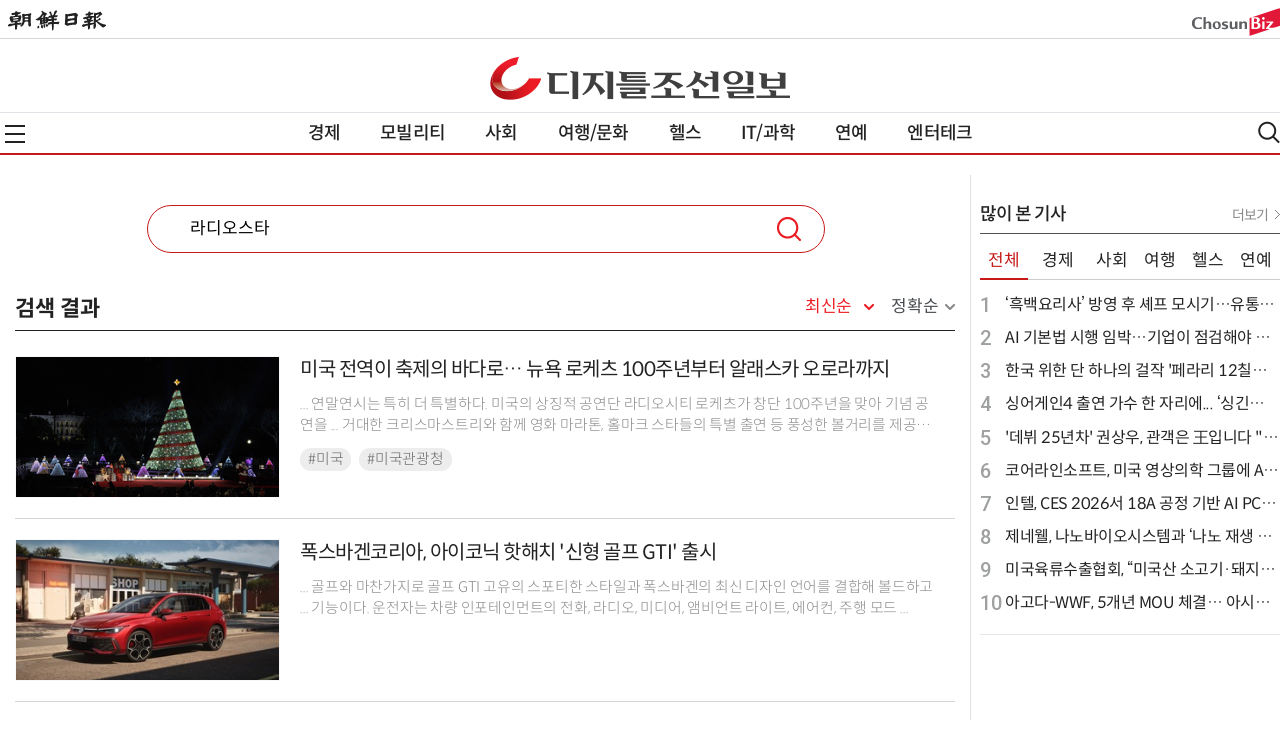

--- FILE ---
content_type: text/html
request_url: https://digitalchosun.dizzo.com/svc/search.html?query=%EB%9D%BC%EB%94%94%EC%98%A4%EC%8A%A4%ED%83%80
body_size: 21664
content:
<!Doctype html>
<html>
	<head>
		<meta charset = "utf-8">
		<meta name="viewport" content="width=device-width, initial-scale=1.0, user-scalable=no">
		<meta http-equiv="X-UA-Compatible" content="IE=edge,chrome=1">
		<meta name="apple-mobile-web-app-capable" content="yes">
		<title>디지틀조선일보</title>
		<meta name="description" content="디지틀조선일보">
		<meta name="keywords" content="브랜드,자동차,IT인터넷,문화,여행,연예,스타일,생활,그래픽뉴스,카드뉴스,디지틀조선일보,뉴스, digitalchosun, dizzo, dizzocom">
		<meta name="author" content="Digital Chosun Inc">
		<script type="text/javascript" src="//image.dizzo.com/dizzo2/js/jquery-3.3.1.min.js"></script>
		<script type="text/javascript" src="//image.dizzo.com/dizzo2/js/swiper.min.js"></script>
		<script type="text/javascript" src="//image.dizzo.com/dizzo2/js/include2022_new.js"></script>
		<script type="text/javascript" src="//image.dizzo.com/dizzo2/js/html5shiv.js"></script>
		<script type="text/javascript" src="//image.dizzo.com/dhitlog/collecter.js"></script>
		<link rel="shortcut icon" href="//image.dizzo.com/dizzo2/images/dizzo_favicon.ico" />
		<link rel="stylesheet" type="text/css" href="//image.dizzo.com/dizzo2/css/swiper.css" />
		<link rel="stylesheet" type="text/css" href="//image.dizzo.com/dizzo2/css/base2022_new.css" />
		<link rel="stylesheet" type="text/css" href="//image.dizzo.com/dizzo2/css/article2021.css" />
		<link rel="stylesheet" type="text/css" href="//image.dizzo.com/dizzo2/css/search2021.css" />
		<!-- Google tag (gtag.js) -->
		<script async src="https://www.googletagmanager.com/gtag/js?id=G-032W33FXVD"></script>
		<script>
		window.dataLayer = window.dataLayer || [];
		function gtag(){dataLayer.push(arguments);}
		gtag('js', new Date());
		gtag('config', 'G-032W33FXVD');
		</script>
	</head>
	<body>
		<script>
			var CatID = '';
		</script>
		<script>document.write(header);</script>
		<div id="container" class="wrap">
			<!-- ##################################### 컨텐츠 영역 ##################################### -->
			<section id="section">
			<div class="list_txt">
			<div class="search_form" style="display: block;">
				<form name="search" method="get" action="/svc/search.html" onsubmit="return _goSearch()">
					<fieldset>
						<input type="hidden" name="catename">
						<legend class="blind">통합 검색 입력</legend>			
						<div class="tbox on">
							<input id="query" name="query" value="라디오스타" maxlength="255" autocomplete="off" autocorrect="off" autocapitalize="off" spellcheck="false" title="검색어 입력" placeholder="검색어를 입력해주세요.">
							<div class="btn_total">
								<button type="button" class="search_btn" onclick="_goSearch()" style="cursor:pointer">검색</button>
							</div>
						</div>
						<input type="hidden" name="page" value="1">
						<input type="hidden" name="sort" value="0">
					</fieldset> 	
				</form> 
			</div>
			<script type="text/javascript">
			function _goSearch(){
				var f = document.search;
				if(f.query.value == "" || f.query.value == "검색어를 입력해주세요."){
					alert("검색어를 입력해 주세요!");
					return;
				}
				f.submit();
			}
			$(document).on("click",'.ico_del',function(){
				$('#query').val("");		  
			});
			</script>

			<div class="search_retit">
				<h3>검색 결과</h3>
				<div class="range">
					<div class="newest" id="on"><a href="/svc/search.html?query=%EB%9D%BC%EB%94%94%EC%98%A4%EC%8A%A4%ED%83%80&catname=">최신순</a></div>
					<div class="exact" id="off"><a href="/svc/search.html?query=%EB%9D%BC%EB%94%94%EC%98%A4%EC%8A%A4%ED%83%80&catname=&sort=1">정확순</a></div>
				</div>
			</div>
			
			<div id="list" class="list_cont">
					<ul class="list_ul">
						<li>
							<div class="list_detail">
								<div class="thumb_img">
									<a href="https://digitalchosun.dizzo.com/site/data/html_dir/2025/09/11/2025091180060.html" target="_search"><img src="https://digitalchosun.dizzo.com/site/data/thumb_dir/2025/09/11/2025091180060_0_thumb.jpg" alt="미국 전역이 축제의 바다로&amp;hellip; 뉴욕 로케츠 100주년부터 알래스카 오로라까지" class="aa" onerror="this.style.display='none';"></a>
								</div>
								<dl>
									<dt><a href="https://digitalchosun.dizzo.com/site/data/html_dir/2025/09/11/2025091180060.html" target="_search">미국 전역이 축제의 바다로&hellip; 뉴욕 로케츠 100주년부터 알래스카 오로라까지</a></dt>
									<dd class="summary"><a href="https://digitalchosun.dizzo.com/site/data/html_dir/2025/09/11/2025091180060.html" target="_search">... 연말연시는 특히 더 특별하다. 미국의 상징적 공연단 라디오시티 로케츠가 창단 100주년을 맞아 기념 공연을 ... 거대한 크리스마스트리와 함께 영화 마라톤, 홀마크 스타들의 특별 출연 등 풍성한 볼거리를 제공한다.따뜻한 ...</a></dd>
									<dd><div class="tag_area"><ul>
										<li><a href="/svc/search.html?query=%23%EB%AF%B8%EA%B5%AD">#미국</a></li>
										<li><a href="/svc/search.html?query=%23%EB%AF%B8%EA%B5%AD%EA%B4%80%EA%B4%91%EC%B2%AD">#미국관광청</a></li>
									</ul></div></dd>
								</dl>
							</div>
						</li>
						<li>
							<div class="list_detail">
								<div class="thumb_img">
									<a href="https://digitalchosun.dizzo.com/site/data/html_dir/2025/06/09/2025060980139.html" target="_search"><img src="https://digitalchosun.dizzo.com/site/data/thumb_dir/2025/06/09/2025060980132_0_thumb.jpg" alt="폭스바겐코리아, 아이코닉 핫해치 '신형 골프 GTI' 출시" class="aa" onerror="this.style.display='none';"></a>
								</div>
								<dl>
									<dt><a href="https://digitalchosun.dizzo.com/site/data/html_dir/2025/06/09/2025060980139.html" target="_search">폭스바겐코리아, 아이코닉 핫해치 '신형 골프 GTI' 출시</a></dt>
									<dd class="summary"><a href="https://digitalchosun.dizzo.com/site/data/html_dir/2025/06/09/2025060980139.html" target="_search">... 골프와 마찬가지로 골프 GTI 고유의 스포티한 스타일과 폭스바겐의 최신 디자인 언어를 결합해 볼드하고 ... 기능이다. 운전자는 차량 인포테인먼트의 전화, 라디오, 미디어, 앰비언트 라이트, 에어컨, 주행 모드 ...</a></dd>
									<dd><div class="tag_area"><ul>
									</ul></div></dd>
								</dl>
							</div>
						</li>
						<li>
							<div class="list_detail">
								<div class="thumb_img">
									<a href="https://digitalchosun.dizzo.com/site/data/html_dir/2025/01/14/2025011480091.html" target="_search"><img src="https://digitalchosun.dizzo.com/site/data/thumb_dir/2025/01/14/2025011480091_0_thumb.jpg" alt="폭스바겐코리아, 전기 SUV '2025년형 ID.4&amp;middot;ID.5' 사전 계약&amp;hellip; 가격은?" class="aa" onerror="this.style.display='none';"></a>
								</div>
								<dl>
									<dt><a href="https://digitalchosun.dizzo.com/site/data/html_dir/2025/01/14/2025011480091.html" target="_search">폭스바겐코리아, 전기 SUV '2025년형 ID.4&middot;ID.5' 사전 계약&hellip; 가격은?</a></dt>
									<dd class="summary"><a href="https://digitalchosun.dizzo.com/site/data/html_dir/2025/01/14/2025011480091.html" target="_search">... SUV 고유의 우아함과 탁월한 효율성, 쿠페 스타일의 역동성과 우수한 공기역학 성능을 겸비한 모델이다.외관은 ... IDA를 통해 운전자는 차량 인포테인먼트의 전화, 라디오, 미디어, 앰비언트 라이트, 에어컨, 주행 모드 ...</a></dd>
									<dd><div class="tag_area"><ul>
										<li><a href="/svc/search.html?query=%23%ED%8F%AD%EC%8A%A4%EB%B0%94%EA%B2%90">#폭스바겐</a></li>
										<li><a href="/svc/search.html?query=%23%ED%8F%AD%EC%8A%A4%EB%B0%94%EA%B2%90%EC%BD%94%EB%A6%AC%EC%95%84">#폭스바겐코리아</a></li>
										<li><a href="/svc/search.html?query=%23%EC%A0%84%EA%B8%B0%EC%B0%A8">#전기차</a></li>
										<li><a href="/svc/search.html?query=%23SUV">#SUV</a></li>
										<li><a href="/svc/search.html?query=%232025%EB%85%84%ED%98%95">#2025년형</a></li>
										<li><a href="/svc/search.html?query=%23ID.4">#ID.4</a></li>
										<li><a href="/svc/search.html?query=%23ID.5">#ID.5</a></li>
										<li><a href="/svc/search.html?query=%23%EC%9E%90%EB%8F%99%EC%B0%A8">#자동차</a></li>
										<li><a href="/svc/search.html?query=%23%EB%AA%A8%EB%B9%8C%EB%A6%AC%ED%8B%B0">#모빌리티</a></li>
									</ul></div></dd>
								</dl>
							</div>
						</li>
						<li>
							<div class="list_detail">
								<div class="thumb_img">
									<a href="https://digitalchosun.dizzo.com/site/data/html_dir/2024/09/10/2024091080225.html" target="_search"><img src="https://digitalchosun.dizzo.com/site/data/thumb_dir/2024/09/10/2024091080220_0_thumb.jpg" alt="JYP&amp;middot;영탁&amp;middot;이찬원 공연&amp;rarr;'아육대'&amp;middot;'싱크로유' 컴백&amp;hellip;다채로운 한가위 프로그램 [추석특집②]" class="aa" onerror="this.style.display='none';"></a>
								</div>
								<dl>
									<dt><a href="https://digitalchosun.dizzo.com/site/data/html_dir/2024/09/10/2024091080225.html" target="_search">JYP&middot;영탁&middot;이찬원 공연&rarr;'아육대'&middot;'싱크로유' 컴백&hellip;다채로운 한가위 프로그램 [추석특집②]</a></dt>
									<dd class="summary"><a href="https://digitalchosun.dizzo.com/site/data/html_dir/2024/09/10/2024091080225.html" target="_search">... 박명수-지상렬-정준하, '개그콘서트'와 '이웃집 찰스' 팀, 라디오 팀과 아나운서팀, 성우팀까지 한가위 대잔치에 나선다. ... 2TV에서 방송된다.◆ MBC'추석특집 아이돌스타 선수권대회'|9월16일(월) 저녁 6시&middot;17...</a></dd>
									<dd><div class="tag_area"><ul>
										<li><a href="/svc/search.html?query=%23%EC%8B%B1%ED%81%AC%EB%A1%9C%EC%9C%A0">#싱크로유</a></li>
										<li><a href="/svc/search.html?query=%23%EB%94%B4%EB%94%B0%EB%9D%BCJYP">#딴따라JYP</a></li>
										<li><a href="/svc/search.html?query=%23%EC%98%81%ED%83%81%EC%87%BC">#영탁쇼</a></li>
										<li><a href="/svc/search.html?query=%23%EC%9D%B4%EC%B0%AC%EC%9B%90%EC%9D%98%EC%84%A0%EB%AC%BC">#이찬원의선물</a></li>
										<li><a href="/svc/search.html?query=%23%EC%95%84%EC%9C%A1%EB%8C%80">#아육대</a></li>
										<li><a href="/svc/search.html?query=%23%EB%A7%88%EC%88%A0%EB%9E%AD1%ED%98%B8%EC%A0%90">#마술랭1호점</a></li>
									</ul></div></dd>
								</dl>
							</div>
						</li>
						<li>
							<div class="list_detail">
								<div class="thumb_img">
									<a href="https://digitalchosun.dizzo.com/site/data/html_dir/2024/08/19/2024081980201.html" target="_search"><img src="https://digitalchosun.dizzo.com/site/data/thumb_dir/2024/08/19/2024081980194_0_thumb.jpg" alt="유태양, 디렉하며 본 영빈X인성X휘영X찬희를 말하다 [인터뷰②]" class="aa" onerror="this.style.display='none';"></a>
								</div>
								<dl>
									<dt><a href="https://digitalchosun.dizzo.com/site/data/html_dir/2024/08/19/2024081980201.html" target="_search">유태양, 디렉하며 본 영빈X인성X휘영X찬희를 말하다 [인터뷰②]</a></dt>
									<dd class="summary"><a href="https://digitalchosun.dizzo.com/site/data/html_dir/2024/08/19/2024081980201.html" target="_search">... 특히 좋았다. 저 혼자만의 곡이 아닌 멤버들의 스타일이 곡안에 담겼다는 지점이 좋았다. 멤버들의 각각 ... 진중하다. 또, 팀을 대표하는 리더이기 때문에 라디오 콘텐츠나 웹 예능 중 음악을 표현할 수 있는 프로그램에 ...</a></dd>
									<dd><div class="tag_area"><ul>
										<li><a href="/svc/search.html?query=%23%EC%98%81%EB%B9%88">#영빈</a></li>
										<li><a href="/svc/search.html?query=+%23%EC%9C%A0%ED%83%9C%EC%96%91"> #유태양</a></li>
										<li><a href="/svc/search.html?query=+%23%EC%9D%B8%EC%84%B1"> #인성</a></li>
										<li><a href="/svc/search.html?query=+%23%ED%9C%98%EC%98%81"> #휘영</a></li>
										<li><a href="/svc/search.html?query=+%23%EC%B0%AC%ED%9D%AC"> #찬희</a></li>
										<li><a href="/svc/search.html?query=+%23SF9"> #SF9</a></li>
										<li><a href="/svc/search.html?query=+%23%ED%8C%90%ED%83%80%EC%A7%80"> #판타지</a></li>
									</ul></div></dd>
								</dl>
							</div>
						</li>
						<li>
							<div class="list_detail">
								<div class="thumb_img">
									<a href="https://digitalchosun.dizzo.com/site/data/html_dir/2024/03/20/2024032080082.html" target="_search"><img src="https://digitalchosun.dizzo.com/site/data/thumb_dir/2024/03/20/2024032080077_0_thumb.jpg" alt="&quot;연극은 꼬박 2달, 축구는 일주일에 9번&quot;&amp;hellip;연습은 '안혜경'을 만든다 [인터뷰]" class="aa" onerror="this.style.display='none';"></a>
								</div>
								<dl>
									<dt><a href="https://digitalchosun.dizzo.com/site/data/html_dir/2024/03/20/2024032080082.html" target="_search">"연극은 꼬박 2달, 축구는 일주일에 9번"&hellip;연습은 '안혜경'을 만든다 [인터뷰]</a></dt>
									<dd class="summary"><a href="https://digitalchosun.dizzo.com/site/data/html_dir/2024/03/20/2024032080082.html" target="_search">... 답은 '싱어'였다. 하지만 이효리의 답은 '슈퍼 스타'였다. "너무 당당하고 멋있었어요. 저도 그다음부터는 ... 디톡스 같아요."배우 안혜경은 매체 연기부터 라디오 DJ까지 도전해 보고 싶은 것들이 너무나 많다."매체 ...</a></dd>
									<dd><div class="tag_area"><ul>
										<li><a href="/svc/search.html?query=%23%EC%95%88%ED%98%9C%EA%B2%BD">#안혜경</a></li>
										<li><a href="/svc/search.html?query=+%23%EA%B7%B9%EB%8B%A8%EC%9B%83%EC%96%B4"> #극단웃어</a></li>
										<li><a href="/svc/search.html?query=+%23%EA%B3%A8%EB%95%8C%EB%A6%AC%EB%8A%94%EA%B7%B8%EB%85%80%EB%93%A4"> #골때리는그녀들</a></li>
										<li><a href="/svc/search.html?query=+%23%EB%B6%88%ED%83%80%EB%8A%94%EC%B2%AD%EC%B6%98"> #불타는청춘</a></li>
										<li><a href="/svc/search.html?query=+%23%EC%A0%95%EB%8F%99%EC%A7%84"> #정동진</a></li>
										<li><a href="/svc/search.html?query="></a></li>
									</ul></div></dd>
								</dl>
							</div>
						</li>
						<li>
							<div class="list_detail">
								<div class="thumb_img">
									<a href="https://digitalchosun.dizzo.com/site/data/html_dir/2023/12/06/2023120680147.html" target="_search"><img src="https://digitalchosun.dizzo.com/site/data/thumb_dir/2023/12/06/2023120680135_0_thumb.jpg" alt="피렐리, 2024년 피렐리 캘린더 'Timeless' 런던에서 공개" class="aa" onerror="this.style.display='none';"></a>
								</div>
								<dl>
									<dt><a href="https://digitalchosun.dizzo.com/site/data/html_dir/2023/12/06/2023120680147.html" target="_search">피렐리, 2024년 피렐리 캘린더 'Timeless' 런던에서 공개</a></dt>
									<dd class="summary"><a href="https://digitalchosun.dizzo.com/site/data/html_dir/2023/12/06/2023120680147.html" target="_search">... 놀고 있는 모습을 연출했다.이 밖에도 글로벌 슈퍼스타이자 배우인 티와 새비지는 'Resilience'를, ... 가스펠 음악가인 부모님과 녹음 스튜디오와 TV 및 라디오 방송국을 방문했던 것, 아크라 시장에서 초상화 ...</a></dd>
									<dd><div class="tag_area"><ul>
									</ul></div></dd>
								</dl>
							</div>
						</li>
						<li>
							<div class="list_detail">
								<div class="thumb_img">
									<a href="https://digitalchosun.dizzo.com/site/data/html_dir/2023/11/22/2023112280245.html" target="_search"><img src="https://digitalchosun.dizzo.com/site/data/thumb_dir/2023/11/22/2023112280229_0_thumb.jpg" alt="현대차, LPG 터보 엔진 탑재한 '2024 포터 II' 출시" class="aa" onerror="this.style.display='none';"></a>
								</div>
								<dl>
									<dt><a href="https://digitalchosun.dizzo.com/site/data/html_dir/2023/11/22/2023112280245.html" target="_search">현대차, LPG 터보 엔진 탑재한 '2024 포터 II' 출시</a></dt>
									<dd class="summary"><a href="https://digitalchosun.dizzo.com/site/data/html_dir/2023/11/22/2023112280245.html" target="_search">... 트림에 적용되던 일반 오디오 시스템(4스피커, 라디오, MP3, USB, 블루투스 핸즈프리 포함), ... 컨트롤, 트리플 턴 시그널 등을 엔트리 트림인 스타일 트림에 기본 적용했다.최상위 프리미엄 트림에만 ...</a></dd>
									<dd><div class="tag_area"><ul>
									</ul></div></dd>
								</dl>
							</div>
						</li>
						<li>
							<div class="list_detail">
								<div class="thumb_img">
									<a href="https://digitalchosun.dizzo.com/site/data/html_dir/2023/03/31/2023033180097.html" target="_search"><img src="https://digitalchosun.dizzo.com/site/data/thumb_dir/2023/03/31/2023033180094_0_thumb.jpg" alt="김광식, 윌엔터테인먼트와 전속계약&amp;hellip;이정은과 한솥밥" class="aa" onerror="this.style.display='none';"></a>
								</div>
								<dl>
									<dt><a href="https://digitalchosun.dizzo.com/site/data/html_dir/2023/03/31/2023033180097.html" target="_search">김광식, 윌엔터테인먼트와 전속계약&hellip;이정은과 한솥밥</a></dt>
									<dd class="summary"><a href="https://digitalchosun.dizzo.com/site/data/html_dir/2023/03/31/2023033180097.html" target="_search">... 지원을 아끼지 않을 예정"이라고 전속 계약 소식을 전했다.김광식은 2000년 영화 '침향'으로 데뷔 이후 '라디오스타', '마이파더', '리턴', '육혈포 강도단', '수상한 고객들' 등 수많은 작품에 출연하며 필모그래피를 ...</a></dd>
									<dd><div class="tag_area"><ul>
										<li><a href="/svc/search.html?query=%23%EA%B9%80%EA%B4%91%EC%8B%9D">#김광식</a></li>
										<li><a href="/svc/search.html?query=+%23%EC%9C%8C%EC%97%94%ED%84%B0%ED%85%8C%EC%9D%B8%EB%A8%BC%ED%8A%B8"> #윌엔터테인먼트</a></li>
									</ul></div></dd>
								</dl>
							</div>
						</li>
						<li>
							<div class="list_detail">
								<div class="thumb_img">
									<a href="https://digitalchosun.dizzo.com/site/data/html_dir/2023/01/18/2023011880152.html" target="_search"><img src="https://digitalchosun.dizzo.com/site/data/thumb_dir/2023/01/18/2023011880140_0_thumb.jpg" alt="[종합] '라디오스타', '노포'가 아닌 &quot;늘 새로운&quot; 핫플레이스가 될 수 있는 이유" class="aa" onerror="this.style.display='none';"></a>
								</div>
								<dl>
									<dt><a href="https://digitalchosun.dizzo.com/site/data/html_dir/2023/01/18/2023011880152.html" target="_search">[종합] '라디오스타', '노포'가 아닌 "늘 새로운" 핫플레이스가 될 수 있는 이유</a></dt>
									<dd class="summary"><a href="https://digitalchosun.dizzo.com/site/data/html_dir/2023/01/18/2023011880152.html" target="_search">... 뒤에 단 5분만 전파를 타던 코너였다. 하지만 '무릎팍 도사'가 사라지고, '무릎팍 도사'와 '라디오스타'를 묶던 '황금 어장'이라는 틀이 사라졌음에도, '라디오스타'는 여전히 그 자리를 지키고 있다. ...</a></dd>
									<dd><div class="tag_area"><ul>
										<li><a href="/svc/search.html?query=%23%EB%9D%BC%EB%94%94%EC%98%A4%EC%8A%A4%ED%83%80">#라디오스타</a></li>
										<li><a href="/svc/search.html?query=%23800%ED%9A%8C">#800회</a></li>
										<li><a href="/svc/search.html?query=%23%EA%B9%80%EA%B5%AD%EC%A7%84">#김국진</a></li>
										<li><a href="/svc/search.html?query=%23%EA%B9%80%EA%B5%AC%EB%9D%BC">#김구라</a></li>
										<li><a href="/svc/search.html?query=%23%EC%9C%A0%EC%84%B8%EC%9C%A4">#유세윤</a></li>
										<li><a href="/svc/search.html?query=%23%EC%95%88%EC%98%81%EB%AF%B8">#안영미</a></li>
									</ul></div></dd>
								</dl>
							</div>
						</li>
					</ul>
				</div>
				<div class="paging"><a style="cursor:default" class="pre"><img src="http://image.dizzo.com/dizzo/img/scroll_left.png" alt="이전"> 이전</a><b>1</b><a href="/svc/search.html?query=%EB%9D%BC%EB%94%94%EC%98%A4%EC%8A%A4%ED%83%80&pn=2">2</a><a href="/svc/search.html?query=%EB%9D%BC%EB%94%94%EC%98%A4%EC%8A%A4%ED%83%80&pn=3">3</a><a href="/svc/search.html?query=%EB%9D%BC%EB%94%94%EC%98%A4%EC%8A%A4%ED%83%80&pn=4">4</a><a href="/svc/search.html?query=%EB%9D%BC%EB%94%94%EC%98%A4%EC%8A%A4%ED%83%80&pn=5">5</a><a href="/svc/search.html?query=%EB%9D%BC%EB%94%94%EC%98%A4%EC%8A%A4%ED%83%80&pn=6" class="next">다음 <img src="http://image.dizzo.com/dizzo/img/scroll_right.png" alt="다음"></a></div>
		</div>
		</section>
		<!-- ##################################### //컨텐츠 영역 ##################################### -->
		<!-- ##################################### 사이드 영역 ##################################### -->
		<script type="text/javascript" src="//image.dizzo.com/dizzo2/js/include_side2021_cat.js"></script>
		<!-- #####################################  //사이드 영역 ##################################### -->
		</div>
		<script>document.write(footer);</script>
		<script type="text/javascript" src="//image.dizzo.com/dizzo2/js/script2022_new.js"></script>
		<script type="text/javascript" src="//image.dizzo.com/dizzo2/js/ad.js"></script>
	</body>
</html>


--- FILE ---
content_type: text/html
request_url: https://tracker.adbinead.com/other/dizzo_P_l_list_300x250.html
body_size: 653
content:
<!-- /83673359,430011752/dizzo_reactionlist_b_300_250 -->
<script async src="https://securepubads.g.doubleclick.net/tag/js/gpt.js"></script>
<script>
  var googletag = googletag || {};
  googletag.cmd = googletag.cmd || [];
</script>
<div id="dizzo_reactionlist_b_300_250">
  <script>
    googletag.cmd.push(function () {
      googletag.defineSlot('/83673359,430011752/dizzo_reactionlist_b_300_250', [300, 250], 'dizzo_reactionlist_b_300_250').addService(googletag.pubads().set("page_url", "//digitalchosun.dizzo.com"));
      googletag.enableServices();
      googletag.display('dizzo_reactionlist_b_300_250');
    });
  </script>
</div>

--- FILE ---
content_type: text/html; charset=utf-8
request_url: https://www.google.com/recaptcha/api2/aframe
body_size: 267
content:
<!DOCTYPE HTML><html><head><meta http-equiv="content-type" content="text/html; charset=UTF-8"></head><body><script nonce="uhtuH85fegWyAMkeIkUxhQ">/** Anti-fraud and anti-abuse applications only. See google.com/recaptcha */ try{var clients={'sodar':'https://pagead2.googlesyndication.com/pagead/sodar?'};window.addEventListener("message",function(a){try{if(a.source===window.parent){var b=JSON.parse(a.data);var c=clients[b['id']];if(c){var d=document.createElement('img');d.src=c+b['params']+'&rc='+(localStorage.getItem("rc::a")?sessionStorage.getItem("rc::b"):"");window.document.body.appendChild(d);sessionStorage.setItem("rc::e",parseInt(sessionStorage.getItem("rc::e")||0)+1);localStorage.setItem("rc::h",'1768956100105');}}}catch(b){}});window.parent.postMessage("_grecaptcha_ready", "*");}catch(b){}</script></body></html>

--- FILE ---
content_type: text/html; charset=utf-8
request_url: https://www.google.com/recaptcha/api2/aframe
body_size: -270
content:
<!DOCTYPE HTML><html><head><meta http-equiv="content-type" content="text/html; charset=UTF-8"></head><body><script nonce="3xuuWT80JzjyCs3qqSGf0Q">/** Anti-fraud and anti-abuse applications only. See google.com/recaptcha */ try{var clients={'sodar':'https://pagead2.googlesyndication.com/pagead/sodar?'};window.addEventListener("message",function(a){try{if(a.source===window.parent){var b=JSON.parse(a.data);var c=clients[b['id']];if(c){var d=document.createElement('img');d.src=c+b['params']+'&rc='+(localStorage.getItem("rc::a")?sessionStorage.getItem("rc::b"):"");window.document.body.appendChild(d);sessionStorage.setItem("rc::e",parseInt(sessionStorage.getItem("rc::e")||0)+1);localStorage.setItem("rc::h",'1768956100266');}}}catch(b){}});window.parent.postMessage("_grecaptcha_ready", "*");}catch(b){}</script></body></html>

--- FILE ---
content_type: text/html; charset=utf-8
request_url: https://www.google.com/recaptcha/api2/aframe
body_size: -273
content:
<!DOCTYPE HTML><html><head><meta http-equiv="content-type" content="text/html; charset=UTF-8"></head><body><script nonce="NcHwYPDCUcAiBClFXfTrbg">/** Anti-fraud and anti-abuse applications only. See google.com/recaptcha */ try{var clients={'sodar':'https://pagead2.googlesyndication.com/pagead/sodar?'};window.addEventListener("message",function(a){try{if(a.source===window.parent){var b=JSON.parse(a.data);var c=clients[b['id']];if(c){var d=document.createElement('img');d.src=c+b['params']+'&rc='+(localStorage.getItem("rc::a")?sessionStorage.getItem("rc::b"):"");window.document.body.appendChild(d);sessionStorage.setItem("rc::e",parseInt(sessionStorage.getItem("rc::e")||0)+1);localStorage.setItem("rc::h",'1768956100925');}}}catch(b){}});window.parent.postMessage("_grecaptcha_ready", "*");}catch(b){}</script></body></html>

--- FILE ---
content_type: text/css
request_url: https://image.dizzo.com/dizzo2/css/article2021.css
body_size: 35167
content:
@charset 'UTF-8';

#container {display:flex; min-height:600px; margin-top:20px;}

#section {padding:0px 0; box-sizing: border-box;}
#section .center_img {text-align:center;}
.article_wrap {margin: 0px 120px;}

#aside {width: 310px; float: right; padding-left: 40px;position: relative;}

.banner {text-align:center; }
b, strong {font-family: 'Spoqa Han Sans Neo';}

/* ============== section are ============== */
.headline {padding:0 0px; position:relative; padding-bottom:10px; margin-bottom:20px; border-bottom:1px solid #e6e6e8; }
.category a {color: #ed1c22; display: inline-block; padding: 10px 30px 10px 30px; font-size: 18px; border-radius: 30px; border: 1px solid #bfbfbf; font-weight: 500; cursor: pointer; text-decoration: none; line-height: 1em;}
.subject {font-family:'Spoqa Han Sans Neo'; font-size: 38px; color: #000; line-height: 1.35em; font-weight: 500; letter-spacing: -2px; margin: 12px 0 28px 0;}
.reporter {margin-top:13px; padding-right:100px; display:block; margin-bottom:20px;}
.reporter li {margin-right:15px; font-size:15px; color:#4a4a4a; display:inline-block; line-height: 1.5em; font-weight:400; font-family: 'Spoqa Han Sans';}
.reporter li a {color:#888; }
.reporter li strong {color:#000; }
.reporter li:nth-child(1) {margin-left:0; }

.reporter span {margin-right:15px; margin-top:7px; font-size:15px; color:#000; display:inline-block;}
.reporter span a {color:#888; }
.reporter span strong {color:#000; }
.reporter span:nth-child(1) {margin-left:0; }
.reporter_m{display:none;}

.inputdate {text-align:left; font-size:15px; color:#888;}
.editor_ment{ line-height: 1.571em; margin: 0px 0 20px; color: #294a9e; font-size: 1.0em;  letter-spacing: -0.3px;}
.sub_tit {line-height: 1.500em; margin: 0px 0 20px; font-weight: 500; font-size: 18px; letter-spacing: -0.5px; color:#222;font-family: 'Spoqa Han Sans Neo';position: relative; padding-left: 20px;}
.sub_tit::before {position: absolute; left: 0; top: 6px; bottom: 5px; width: 2px; background: #222; content: '';}

#article {width: 650px; float: left; padding-right: 39px; border-right:1px solid #e3e3e3;}

#section .banner {margin-top:0px; }

#section .linkers {padding:0 0px; }

#section .tags {margin-bottom:15px;}
#section .tags span {display:inline-block; padding: 0 1px 1px; margin: 0 1px 7px 0; white-space: nowrap; text-overflow: ellipsis;}
#section .tags span a {background:#eeeeee; font-size:15px; line-height:17px; display:block; padding:7px 12px 7px; -webkit-border-radius: 27px; -moz-border-radius: 27px; border-radius: 27px;}

#section .shares {margin-top:10px; text-align:center; padding-top:30px; position:relative; padding-bottom: 40px;}
#section .shares:before {width:75px; height:1px; background:#f2f2f2; display:block; content:''; position:absolute; top:0; left:50%; margin-left:-38px; }
#section .shares a {display:inline-block; margin:0 7px; background-image:url('//image.dizzo.com/dizzo2/images/button_sns2021.png'); background-repeat:no-repeat; background-color:#e5e5e5; width:50px; height:50px; text-indent:-9999px; border-radius:50%; -webkit-border-radius:50%;  -moz-border-radius:50%; }
#section .shares a.link_facebook {background-position:10px center; }
#section .shares a.link_twitter {background-position:-47px center; }
#section .shares a.link_naverband {background-position:-112px center; }
#section .shares a.link_naverline {background-position:-112px center;  display:none;}
#section .shares a.link_kakao {background-position:-173px center; display:none;}
#section .shares a.link_print {background-position:-296px center; }
#section .shares a.link_email {background-position:-235px center; }

#section .relations {margin-bottom:40px; }
#section .relations .group_title {color:#222; font-size:18px; font-family: 'Spoqa Han Sans';}
#section .relations .relations_list li {padding-bottom:7px; line-height:1.25em; position:relative; background: url(//image.dizzo.com/dizzo/img/titledot.png) no-repeat left 9px;
-webkit-background-size: 4px 4px;  background-size: 4px 4px}
#section .relations li.list_more {background: none !important;}
/*#section .relations .relations_list li:before {content:''; display:inline-block; background:#a9adb0; width:3px; height:3px; margin-right:5px; position:absolute; top:9px; left:0; }*/
#section .relations .relations_list li a {line-height:1.25em; color:#222; height:1.25em; overflow:hidden; display:inline-block; padding-left:10px; text-decoration: none; text-overflow: ellipsis; -webkit-line-clamp: 1; -webkit-box-orient: vertical; display: -webkit-box;}
#section .relations .relations_list li:nth-last-child(1) {padding-bottom:0; }

#section .hotnews {padding-bottom: 40px;}
#section .hotnews .group_title {color:#222; font-size:18px; line-height:1.625em; font-family: 'Spoqa Han Sans';}
#section .hotnews li {padding-bottom: 7px; position: relative;  background: url(//image.dizzo.com/dizzo/img/titledot.png) no-repeat left 9px; -webkit-background-size: 4px 4px; background-size: 4px 4px; }
#section .hotnews li a {line-height: 1.25em; color: #222; height: 1.25em; overflow: hidden; display: inline-block; padding-left: 10px; text-decoration: none;    text-overflow: ellipsis; -webkit-line-clamp: 1;-webkit-box-orient: vertical; display: -webkit-box;}

#section .copyright {padding: 3px 0; text-align: center; font-size: 15px; border-top: 1px solid #d2d2d2; border-bottom: 1px solid #d2d2d2; color:#8a8a8a;}

#section .list_more img {width: 20px; vertical-align: baseline; margin-right: 7px;}
#section .list_more {padding-top: 10px !important;width: 100%; border-top: 1px solid #d6d5db; font-size: 15px; letter-spacing: -1px; text-align: center; color: #828282; margin-top: 10px;}
#section .relations .relations_list li:before .list_more{display:none;}

#_popIn_recommend {margin-top:40px; }
#_iamad {margin-top:20px; padding-left:38px; display:none; }
.iwmads {margin: 0 auto !important;}
._mobArticlebanner_320x100 {text-align:center; margin-bottom:20px;}
._mobArticlebanner_ai {text-align:center; margin-bottom:20px;}

#section .more {position:absolute; top:0; right:0; }
#section .more a {font-size:15px; color:#888; display:inline-block; padding-right:12px; position:relative;text-decoration: none;}
#section .more:after {position:absolute; top:10px; right:0;  display:block; content:''; width:5px; height:9px; background:url('//image.dizzo.com/dizzo2/images/more_arr.png') center center no-repeat; }

#section .news_confused {position:relative; margin-bottom:0px;}
#section .news_confused span {color:#3f7df6; padding-right:5px;}
#section .news_confused .group_title {margin-bottom:0px; font-family: 'Spoqa Han Sans';}
#section .news_confused .list {display:flex; justify-content: space-between; }
#section .news_confused .list li {width:31%; }
#section .news_confused .list li .thumb {padding-top:60%; border: 1px solid #f2f2f2;}
#section .news_confused .list li .info {margin-top:10px; }
#section .news_confused .list li .info a {color:#222; font-size:17px; line-height:1.25em; height:2.4em; overflow:hidden; }


/*article element*/
#article {line-height:1.625em; font-size: 17px; letter-spacing:-0.3px;}
#article .par {color:#222; font-size:17px; }
#article .par a{padding-bottom: 1px; background: url(//image.dizzo.com/newsplus/news/article_btn_blank.gif) no-repeat right top;  padding-right: 15px; background-color: #f8f8f8; color:#222;}
.left_img{float:left;margin:0 20px 10px 0;display:inline; max-width:100%}
.left_img img{vertical-align:top;}
.left_img dl{width: 100% !important;}
.left_img dt{margin:6px 0 5px 0px;color:#999;font-size:0.875em;line-height:16px;}
.left_img dt span{font-size:11px;color:#333;}
.right_img{float:right;margin:0 0 10px 20px;display:inline; max-width:100%;}
.right_img img{vertical-align:top;}
.right_img dt{margin:6px 0 5px 9px;color:#757575;font-size:0.875em;line-height:16px;}
.right_img dt span{font-size:11px;color:#333;}
.center_img,
.center_img_card{clear:both;float:none;width:100%; margin:0px auto 30px auto; text-align:center; max-width:650px; position:relative;}
.center_img dl,
.center_img_card dl{margin:0 auto;text-align:center; max-width:650px;}
.center_img img{vertical-align:top;margin:0px 0 auto;}
.center_img_card img{vertical-align:top;margin:0px 0 auto;}
.center_img dl dt,
.center_img_card dl dt{margin:10px 0 0 3px; color:#999 !important; font-size:15px; font-weight:300; line-height:20px; text-align:left;}
.center_img dl dt span,
.center_img_card dl dt span{font-size:12px;color:#333;}
.center_img dl dt.m_img_comment,
.center_img_card dl dt.m_img_comment{display:none}
.video{clear:both; float:none; width:100%; margin:10px auto 30px auto;}
.video dl{margin:0 auto;text-align:center;}
.video dl dd img{vertical-align:top;margin:0 auto;}
.video dl dt{padding:6px 0 0 5px;color:#999;font-size:15px;line-height:22px;text-align:left; margin:0 auto; font-weight:300;}
.video dl dt span{font-size:12px;color:#333;}
.video iframe, .video video, .video object,  .video embed {max-width:100%;}
.center_img a, .center_img_card a, .left_img a, .right_img a{background:none !important; padding-bottom:0 !important; padding-right:0 !important;}
.par p {padding-bottom:18px; }
.tt1{width: 230px;padding: 4px 8px;margin: 0 auto 34px;color: #fff;text-align: center; -webkit-border-radius: 27px; -moz-border-radius: 27px; border-radius:27px; background-color:#3c3d3f; font-size:1.125em;}
#article .cont_body, #article .photo_text{padding: 0 0% 10px 0%; color:#222;}
#article .cont_body p, #article .photo_text p{padding-bottom:18px;}
.iwmads {margin:18px 0 !important; }


/* paging */
.flexslider {margin: 0px 0 0px; position: relative; zoom: 1;}
.slides:after {content: "."; display: block; clear: both; visibility: hidden; line-height: 0; height: 0;} 
.flexslider .slides > li {display: none; -webkit-backface-visibility: hidden;} /* Hide the slides before the JS is loaded. Avoids image jumping */
.flexslider .slides img {width: 100%; height:auto; display: block;max-width:100%;}
html[xmlns] .slides {display: block;} 
.no-js .slides > li:first-child {display: block;}

.flexslider a{border-bottom:none;}
.flex-control-nav {display:none; width: 100%; text-align: center; padding-top:5px;}
._slideCurNum {color:#ed1f24;}
.flex-control-nav li {margin: 0 4px; display: inline-block; zoom: 1; float:none !important;}
.flex-control-paging li a {width: 8px; height: 8px; display: block; background: #666; background: rgba(0,0,0,0.5); cursor: pointer; text-indent: -9999px; -webkit-border-radius: 20px; -moz-border-radius: 20px; -o-border-radius: 20px; border-radius: 20px; -webkit-box-shadow: inset 0 0 3px rgba(0,0,0,0.3); -moz-box-shadow: inset 0 0 3px rgba(0,0,0,0.3); -o-box-shadow: inset 0 0 3px rgba(0,0,0,0.3); box-shadow: inset 0 0 3px rgba(0,0,0,0.3);}
.flex-control-paging li a.flex-active {background-color: #c51919; cursor: default;}

.flex-direction-nav {*height: 0;}
.flex-direction-nav a {text-decoration:none; display: block; width:36px; height: 60px; margin: -20px 0 0; position: absolute; top: 45%; z-index: 10; overflow: hidden; opacity: 0; cursor: pointer; color: rgba(0,0,0,0.8); text-shadow: 1px 1px 0 rgba(255,255,255,0.3);  background:url(//image.dizzo.com/main/201305/cs_top_scroll_arr.png) no-repeat;}
.flex-direction-nav .flex-prev { left: -50px; background-position:0px -100px;text-indent:99em}
.flex-direction-nav .flex-next { right: -50px; text-align: right;background-position:-53px -100px;text-indent:99em}
.flexslider:hover .flex-prev { opacity: 0.7; left: 0px;}
.flexslider:hover .flex-next { opacity: 0.7; right: 0px;}
.flexslider:hover .flex-next:hover, .flexslider:hover .flex-prev:hover { opacity: 1; }
.flex-direction-nav .flex-disabled { opacity: 0!important; filter:alpha(opacity=0); cursor: default; }
.flexslider dd {text-align:center;}


.paging {display: inline;bottom: 0;z-index: 10;position: absolute;right: 5px; padding: 0 5px; text-align: center; font-size: 14px; color: #666;}
#_slideCurNum {color:#ed1f24;}



/* ============== aside are ============== */

/*common layout*/

#aside .infotype_onlytext {padding-top:8px; padding-bottom:15px; border-top:1px solid #e6e6e8; }
#aside .infotype_onlytext li {padding-bottom:10px; background: url(//image.dizzo.com/dizzo/img/titledot.png) no-repeat left 15px; background-size: 4px 4px; line-height:2.0em; height:1.00em; overflow:hidden; }
#aside .infotype_onlytext li:last-child {}
#aside .infotype_onlytext a {color:#222; font-size:16px; letter-spacing: -0.3px; margin-left: 12px; text-overflow: ellipsis; -webkit-line-clamp: 1; -webkit-box-orient: vertical; display: -webkit-box;}

#aside .infotype_thumb_side .thumb {width:35%; padding-top:22%; border:1px solid #f2f2f2; float:left;}
#aside .infotype_thumb_side .info {float:none; }
#aside .infotype_thumb_side dt a {color:#222; font-size:16px; letter-spacing: -0.5px; text-overflow: ellipsis; -webkit-line-clamp: 3; -webkit-box-orient: vertical; display: -webkit-box;}

#aside .banner {/*margin-top:30px;*/}
#aside .banner.undef {margin-top:0;}

#aside .group_title {border-bottom:1px solid #e6e6e8; padding-bottom:10px; margin-bottom:18px; }
#aside .more {position:absolute; top:3px; right:0; }
#aside .more a {font-size:14px; color:#888; display:inline-block; padding-right:12px; position:relative; letter-spacing:-1px; text-decoration: none;}
#aside .more:after {position:absolute; top:2px; right:0;  display:block; content:''; width:5px; height:9px; background:url('//image.dizzo.com/dizzo2/images/more_arr.png') center center no-repeat; }


/*group edit*/
#aside .news_travel {position:relative; display:none; }
#aside .news_travel .thumb {width:100%; padding-top:60%; border:1px solid #f2f2f2; float:none;}
#aside .news_travel .infotype_thumb_side {padding-bottom:15px; margin-bottom: 20px;}
#aside .news_travel .infotype_thumb_side:nth-of-type(1) {border-bottom: 1px solid #e6e6e8;}
#aside .news_travel .infotype_thumb_side:nth-of-type(2) {margin-bottom:0;}
#aside .news_travel .infotype_thumb_side .thumb {float:none; }
#aside .news_travel .infotype_thumb_side .info {float:none; padding-top:10px;}
#aside .news_travel .infotype_thumb_side .info dt a {font-size:18px; font-weight: 500; letter-spacing: -1px; line-height:1.25em !important;font-family: 'Spoqa Han Sans Neo';}


#aside .news_important {position:relative; margin-top:30px; }
#aside .news_important .infotype_thumb_side {padding-bottom:15px; }
#aside .news_important .infotype_thumb_side .thumb {float:left; margin-right:10px; }
#aside .news_important .infotype_thumb_side dt a {max-height: 3.6em;}
#aside .news_important .infotype_onlytext:nth-of-type(1) {border-top:1px solid #e6e6e8; }
#aside .news_important .infotype_onlytext:last-child{padding-bottom:30px}

#aside .news_graphic {position:relative; margin-top:30px; border-bottom:1px solid #e6e6e8; }
#aside .news_graphic .infotype_thumb_side {padding-bottom:15px; }
#aside .news_graphic .infotype_thumb_side .thumb {float:left; margin-right:10px; }
#aside .news_graphic .infotype_thumb_side dt a {max-height: 4em;}

#aside .best {margin-top:30px; border-bottom:1px solid #e6e6e8; }
#aside .best .group_title {border-bottom:0; margin-bottom:0; }

#aside.aside_cat .banner:nth-child(1) {margin-top:0; }


/*submain*/
.submain #submain01 {margin-top:0px; }
.submain #submain01 .infotype_thumb_top {padding-bottom:15px; border-bottom:1px solid #222;}
.submain #submain01 .infotype_thumb_top .thumb {max-height: 390px; }
.submain #submain01 .infotype_thumb_top .thumb a {width: 100% !important; position: relative !important;}
.submain #submain01 .infotype_thumb_top .thumb img{width:110%; max-width:110%; margin-left:-5%; }
.submain #submain01 .infotype_thumb_top .info {margin-top:10px; }
.submain #submain01 .infotype_thumb_top .info dt a {font-size:32px; line-height:1.25em; height:2.5em; letter-spacing:-1.5px; text-overflow: ellipsis; overflow: hidden; -webkit-line-clamp:2; -webkit-box-orient: vertical; display: -webkit-box; font-family: 'Spoqa Han Sans Neo';}
.submain #submain01 .infotype_thumb_top .info dd {margin-top:10px; }
.submain #submain01 .infotype_thumb_top .info dd a { text-overflow: ellipsis; overflow: hidden; -webkit-line-clamp: 2; -webkit-box-orient: vertical; display: -webkit-box; line-height:1.42em; height:2.8em; font-size: 16px; color: #222; letter-spacing: -0.3px;}
.list_catname {padding-top:0px !important;}

.submain #submain02 {display:flex;}
.list_txt .list_cont#list ul li {border-bottom:none;}

.submain #submain02 .area_01 {width:60%; padding-right:20px; border-right:1px solid #e3e3e3; box-sizing: border-box; padding-top:20px; }
.submain #submain02 .area_01 .infotype_thumb_top {padding-bottom:17px; }
.submain #submain02 .area_01 .infotype_thumb_top .thumb {height: 165px; }
.submain #submain02 .area_01 .infotype_thumb_top .thumb a {width:100%; position:relative; }
.submain #submain02 .area_01 .infotype_thumb_top .thumb img{width:110%; max-width:110%; margin-left:-5%; }
.submain #submain02 .area_01 .infotype_thumb_top .info {margin-top:10px; }
.submain #submain02 .area_01 .infotype_thumb_top .info dt a {font-size:1.25rem; line-height:1.25em; max-height:2.5em; text-overflow: ellipsis; overflow: hidden; -webkit-line-clamp:2; -webkit-box-orient: vertical; display: -webkit-box;}
.submain #submain02 .area_01 .infotype_thumb_top .info dd {margin-top:10px;}
.submain #submain02 .area_01 .infotype_thumb_top .info dd a {height:4.2em; text-overflow: ellipsis; overflow: hidden; -webkit-line-clamp: 3; -webkit-box-orient: vertical; display: -webkit-box; }

.submain #submain02 .area_02 {width:40%; padding-left:20px; box-sizing:border-box; padding-top:20px; }
.submain #submain02 .area_02 .infotype_subject_top { padding-bottom:20px; }
.submain #submain02 .area_02 .infotype_subject_top .subject {margin-bottom:5px; margin-top:-4px; }
.submain #submain02 .area_02 .infotype_subject_top .subject a {font-size:1rem; line-height:1.375em; height:2.688em; text-overflow: ellipsis; overflow: hidden; -webkit-line-clamp:2; -webkit-box-orient: vertical; display: -webkit-box; }
.submain #submain02 .area_02 .infotype_subject_top .info a {text-overflow: ellipsis; overflow: hidden; line-height: 1.375em; height:5.5em; -webkit-line-clamp: 4; -webkit-box-orient: vertical; display: -webkit-box; }
.submain #submain02 .area_02 .infotype_subject_top .thumb {padding-top:38%; width:90px; float:right; }
.submain #submain02 .area_02 .infotype_subject_top .thumb img {min-height: 100%; }
.submain #submain02 .area_02 .infotype_subject_top:nth-of-type(1) {border-bottom:1px solid #e3e3e3; margin-bottom:20px; }

 
.submain #submain03 .thumblist {display:flex; }
.submain #submain03 .thumblist li {border-bottom:0 !important; }
.submain #submain03 .thumblist li:nth-child(2) {margin:0 14px; }
.submain #submain03 .thumblist .infotype_thumb_subject .thumb {height:120px; }
.submain #submain03 .thumblist .infotype_thumb_subject .subject {margin-top:10px; }
.submain #submain03 .thumblist .infotype_thumb_subject .subject a {font-size:1rem; line-height:1.25em; height:3.6em; text-overflow: ellipsis; overflow: hidden; -webkit-line-clamp:3; -webkit-box-orient: vertical; display: -webkit-box; }

.submain .list_txt .list_ul_submain {border-bottom:0; }
.submain .list_txt {min-height:0; }

.submain #submainBanner, .submain .sub_healthBanner {/*border-right:1px solid #e3e3e3; border-left:1px solid #e3e3e3;*/ padding:20px 10px; text-align:center; background:#f7f7f7; }

.submain .morelist {padding:20px 0 30px 0; }
.submain .morelist a {display:block; border-top:1px solid #a0a0a0; background:#e5e5e5; text-align:center; padding-top:10px; font-weight: 400; height:30px; letter-spacing: -0.3px}
.submain .morelist a:hover {text-decoration:none; }

/*.submain .list_txt .list_cont ul li .list_detail .thumb_img {height:60px; }*/


#mobonDivBanner_59769 {position:absolute; top:0px; left:50%; margin-left:-720px; }
#mobonNext {position:absolute; top:620px; left:50%; margin-left:-720px; }
#mobonRight {position:absolute; top:0px; right:50%; margin-right:-720px; }

/* ========================== media query  ========================== */
@media all and (max-width:1080px) {
	/*.wrap {width:100%; }
	#section {width:calc(100% - 355px); }*/
	
	#section .center_img {width:100% !important; }
	#section .center_img dt {margin:6px 10px 0 10px; }
	
	#section .reporter span {display:block; margin-left:0; padding-bottom:7px; }
	#section .inputdate {position:relative; bottom:auto; right:auto; text-align:left; }


	.submain #submain01 {margin-top:20px; }
	.submain #submain01 .infotype_thumb_top {padding-bottom:15px; }
	.submain #submain01 .infotype_thumb_top .thumb {}
	.submain #submain01 .infotype_thumb_top .thumb a	{position: absolute; top: 0; left: 0; right: 0; bottom: 0;  height: auto; display: block; text-align: center; }
	.submain #submain01 .infotype_thumb_top .info {margin-top:10px; }	
	.submain #submain01 .infotype_thumb_top .info dt {height:auto; -webkit-line-clamp:none; display:block; }
	.submain #submain01 .infotype_thumb_top .info dt a {height:auto; -webkit-line-clamp:none; display:block; }

	.submain #submain02 {display:block; }
	.submain #submain02 .area_01 {width:100%; padding-right:0; border-right:0; box-sizing: border-box; padding-top:0; padding-bottom:0; }
	.submain #submain02 .area_01 .infotype_thumb_top {padding-bottom:10px; padding-top:10px; }
	.submain #submain02 .area_01 .infotype_thumb_top:after {display:block; content:''; clear:both; }
	.submain #submain02 .area_01 .infotype_thumb_top .thumb {height: auto; float: left; width: 29.6%; padding-top: 20%; box-sizing:border-box; border:1px solid #f2f2f2; }
	.submain #submain02 .area_01 .infotype_thumb_top .thumb a {position: absolute; top: 0; left: 0; right: 0; bottom: 0; width: 100%; height: auto; display: block; text-align: center;}
	.submain #submain02 .area_01 .infotype_thumb_top .thumb img {width:110%; max-width:110%; margin-left:-5%; }
	.submain #submain02 .area_01 .infotype_thumb_top .info {margin-top:5px; float: right; width: calc(72% - 20px); }
	.submain #submain02 .area_01 .infotype_thumb_top .info dt a {font-size:1rem; line-height:1.25em; max-height:2.5em; letter-spacing:-1px; text-overflow: ellipsis; overflow: hidden; -webkit-line-clamp:2; -webkit-box-orient: vertical; display: -webkit-box; display: box; font-weight: normal; }
	.submain #submain02 .area_01 .infotype_thumb_top .info dd {display:none; }

	.submain #submain02 .area_02 {width:100%; padding-left:0; box-sizing:border-box;  padding-top:0; border-bottom:0; }
	.submain #submain02 .area_02 .infotype_subject_top { border-top:1px solid #e3e3e3; padding-bottom:10px; padding-top:10px; }
	.submain #submain02 .area_02 .infotype_subject_top:after {display:block; content:''; clear:both; }
	.submain #submain02 .area_02 .infotype_subject_top .subject {margin-bottom:5px; margin-top:0; margin-top:5px; float: right; width: calc(72% - 20px); }
	.submain #submain02 .area_02 .infotype_subject_top .subject a {font-size:1rem; font-weight:normal; line-height:1.25em; height:2.7em; letter-spacing:-1px; text-overflow: ellipsis; overflow: hidden; -webkit-line-clamp:2; -webkit-box-orient: vertical; display: -webkit-box; }
	.submain #submain02 .area_02 .infotype_subject_top .info a {text-overflow: ellipsis; overflow: hidden; line-height: 1.375em; height:5.5em; -webkit-line-clamp: 4; -webkit-box-orient: vertical; display: -webkit-box; }
	.submain #submain02 .area_02 .infotype_subject_top .thumb {height: auto; float: left; width: 29.6%; padding-top: 20%; margin-left:0; box-sizing:border-box; border:1px solid #f2f2f2; }
	.submain #submain02 .area_02 .infotype_subject_top .thumb a {position: absolute; top: 0; left: 0; right: 0; bottom: 0; width: 100%; height: auto; display: block; text-align: center;}
	.submain #submain02 .area_02 .infotype_subject_top .thumb img {min-height: 0; width:110%; max-width:110%; margin-left:-5%; }
	.submain #submain02 .area_02 .infotype_subject_top .info {display:none;  }
	.submain #submain02 .area_02 .infotype_subject_top:nth-of-type(1) {border-bottom:0; margin-bottom:0; }

	
	.submain #submain03 .thumblist {display:block; border-bottom:0; }
	.submain #submain03 .thumblist .infotype_thumb_subject {padding: 10px 0 11px 0 !important; width:auto; border-top:1px solid #e3e3e3; float:none; }
	.submain #submain03 .thumblist .infotype_thumb_subject:nth-of-type(1) {border-top:0 !important; }
	.submain #submain03 .thumblist .infotype_thumb_subject .thumb {display:none; }
	.submain #submain03 .thumblist .infotype_thumb_subject {border-bottom: 0 !important; }
	.submain #submain03 .thumblist .infotype_thumb_subject .subject {margin-top:0 !important; }
	.submain #submain03 .thumblist .infotype_thumb_subject .subject a	{overflow: hidden; text-overflow: ellipsis; white-space: nowrap; display: block; margin: 0 0; color: #222; font-family: HelveticaNeue-Light,AppleSDGothicNeo-Light,sans-serif; letter-spacing: -1px; font-size:1rem; line-height: 1.267em; height:1.267em; text-overflow: ellipsis; -webkit-line-clamp:1; font-weight:normal; }
	.submain #submain03 .thumblist li:nth-child(2) {margin:0 0; }

	.submain #submainBanner {border-top:1px solid #e3e3e3; }

	.submain .morelist {margin-top:20px; padding-bottom:0; }

	
	/*.submain .list_txt .list_cont ul li .list_detail .thumb_img { height: auto; float: left; width: 29.6%; padding-top: 20%; margin-left: 0; box-sizing:border-box; margin-right:0; }
	.submain .list_txt .list_cont ul li .list_detail .thumb_img a {position: absolute; top: 0; left: 0; right: 0; bottom: 0; width: 100%; height: auto; display: block; text-align: center;}

	.submain .list_txt .list_cont ul li .list_detail dl {margin-bottom: 5px; margin-top: 0; margin-top: 5px; float: right; width: calc(72% - 20px);}
	.submain .list_txt .list_cont ul li .list_detail dl dt a {font-size: 1rem; font-weight: normal; line-height: 1.25em; height: 2.7em; letter-spacing: -1px; text-overflow: ellipsis; overflow: hidden; -webkit-line-clamp: 2;-webkit-box-orient: vertical; display: -webkit-box; }*/

	.list_txt .list_cont ul li .list_detail dl dd.summary {display:none; }

	#ArticleflybannerLeft {display:none;}

	.wrap {width:100%; }
	#section {width:calc(100% - 355px); }
}

@media all and (max-width:840px) {
	.wrap {width:100%; overflow: hidden;}
	#section {width:calc(100% - 355px); }
	#container {flex-direction:column; margin-top:0px; }
	#section {width:100% !important; }
	.article_wrap {margin:0px 0px;}
	
	
	.headline {padding:10px 15px 14px 15px; display:block; clear: both;}
	.subject {font-size:26px; line-height:1.25em; font-weight: 500; margin-bottom: 20px;}
	#article {padding:0px 15px; width: 94%; border-right: none; overflow: hidden; font-size:18px;}

	.submain #submain01 .infotype_thumb_top .thumb {max-height:250px;}
	.submain #submain01 .infotype_thumb_top {border-bottom: 1px solid #222;background: #fff;}
	.list_txt .list_cont#list ul li {border-bottom: 1px solid #d7d7d7;}
	.list_txt .list_cont ul {padding-top:0px !important;}
	.list_txt .list_cont ul li .list_detail dt {margin-top:10px;}

	.reporter_m {margin-top:13px; padding-right:0px; display:block; margin-bottom:20px;}
	.reporter_m li {margin-right:15px; font-size:15px; color:#4a4a4a; display:inline-block; line-height: 1.5em; font-weight:400;}
	.reporter_m li a {color:#888; }
	.reporter_m li strong {color:#000; }
	.reporter_m li:nth-child(1) {margin-left:0; }

	.reporter_m span {margin-right:15px; margin-top:7px; font-size:15px; color:#000; display:inline-block;}
	.reporter_m span a {color:#888; }
	.reporter_m span strong {color:#000; }
	.reporter_m span:nth-child(1) {margin-left:0; }
	.reporter{display:none;}
	
	#_iamad {padding-left:10px; position: relative;}

	#aside {width:calc(100% - 20px); margin-left:0; border-left:0; columns:2; padding:30px 10px; }
	#aside + div {width:90%; }
	#article .par {font-size: 18px;}

	.list_txt .list_cont ul li .list_detail dl dd.summary {display:none; }
}

@media all and (max-width:640px) {
	#section {width:100% !important; padding-right:0; }
	#section .headline {padding:0 10px}
	#section .center_img {width: calc(100% + 30px) !important;  margin-left: -15px;  margin-right: -15px; overflow: hidden; max-height: 100%; box-sizing: border-box;}
	#section .reporter {margin-top: 10px;}

	.category a {padding: 9px 18px 5px 18px; font-size:0.975rem; font-weight: 500; }

	.banner {text-align: center; /*border-top: 10px solid #e2e1e7; border-bottom: 10px solid #e2e1e7;*/ width: calc(100% + 30px) !important; margin-left: -15px; margin-right: -15px;}

	#section .relations {margin-bottom: 20px; width: calc(90% + 30px) !important;  margin: 0 -15px 30px -15px; padding: 20px 15px; background: #f2f2f2;}

	#aside {columns:1; background:#fff; padding:0 0 0px 0; width:100%; }
	#aside + div {width:100%; }
	#aside .banner.undef {margin-top:10px;}
	#aside .news_travel, 
	#aside .news_important, 
	#aside .news_graphic,
	#aside .best {margin-top:10px; padding:20px 15px 20px 15px; }
	#aside .news_important .infotype_onlytext:nth-last-child(1) {border-bottom:0; padding-bottom:0; } 
	#aside .banner {margin-top:10px; padding:15px 0;}
	#aside .more {top:20px; right:10px; }
	#aside .infotype_thumb_side dt a, #section .news_confused .list li .info a, #aside .infotype_onlytext a {font-size:1em; line-height: 1.25em; overflow: hidden;}
	#aside .infotype_onlytext {border-bottom:none; padding-bottom:0px; padding-top:0}
	#aside .group_title {border-bottom: 1px solid #f2f2f2;}

	.best .list li a {font-size:18px;}
	#aside .infotype_onlytext li {border-bottom: 1px solid #f2f2f2; padding: 12px 0px 13px; background: url(//image.dizzo.com/dizzo/img/titledot.png) no-repeat left 20px; background-size: 4px 4px;}
	.best .list li {padding: 3px 0px 3px;}
	.right_img,.left_img{width:100% !important; display: block; text-align:center; margin:10px 0;}
	.left_img dl {width:100% !important;}
	.video{ width:100% !important;}
	.video iframe, .video object, .video video, .video embed, embed {position: absolute; top: 0; left: 0; width: 100%; height: 100%;}
	.video dd{ min-width:100%; position: relative; padding-bottom: 56.25%; padding-top: 30px;height: 0; overflow: hidden; margin: 0;}
	.shotform.video dd{padding-bottom: 178%; padding-top: 0px;height: 100%;}
	.shotform.video iframe {position: absolute; top: 50%; left: 50%; width: 100%; height: 100%; transform: translate(-50%,-50%); display: block; z-index: 0;}
	.paging {font-size:11px;right:0;}
	.center_img dl dt.m_img_comment{display:block; padding:0 20px;}
	.flexslider .slides > li {overflow: hidden;}

	#section .shares a.link_naverline {background-position:-115px center; display:none;}
	#section .shares a.link_kakao {background-position:-173px center; display:inline-block;}
	#section .shares a.link_print, #section .shares a.link_email {display:none; }
	#section .copyright {margin-left: -10px; margin-right: -10px;}

	#section .hotnews {padding: 20px 0px 20px;}
	#section .news_confused{margin: 0px 0 30px}
	#section .news_confused .list li {width:48%;}
	#section .news_confused .list li:nth-last-child(1) {display:none;}


	.nav {display:block; }
	.submain {background:rgb(234, 234, 234);}
	.submain #section {padding:0 0 0 0; }
	.submain #submain01 {margin-top:0; }
	.submain #submain01 .infotype_thumb_top .info dt a {padding-left:15px; padding-right:15px; font-size: 24px;}
	.submain #submain01 .infotype_thumb_top .info dd a {padding-left:15px; padding-right:15px;}
	.submain #submain02 {background: #fff; }
	.submain #submain03 { }
	.submain #submain03 .thumblist .infotype_thumb_subject .subject {padding-left:15px; padding-right:10px; }
	.submain #submain01 .infotype_thumb_top .info .date {display:none;}
	.submain #submainBanner {background:#fff; border:0; border-top:9px solid #e2e1e7; border-bottom:9px solid #e2e1e7; }
	.submain .morelist {background:#fff; padding:0 0px 15px 0px; margin-top:0; }
	.submain .list_txt {width:100%; }
	.submain .list_catname {display:none; float:none; padding-top:0; width:100%; margin:0; padding-top:9px; margin:0;  background:#e2e1e7; box-sizing: border-box; border-top: 9px solid #e2e1e7;}
	.submain .list_catname .name_1depth {display:none; }
	.submain .list_txt {}
	.submain .list_txt .list_ul_submain {background: #fff; padding-left:15px; padding-right:15px; width:calc(100% - 30px);}
	.submain .list_txt .snb {width:100%; }
	.submain .list_txt .nav {display:flex; flex-wrap: wrap; position:relative; border-top:0; box-sizing: border-box; border-bottom:0; border-top:1px solid #eaeaea; padding:0; box-sizing: border-box; background:#fff; }
	.submain .list_txt .nav::before {position:absolute; bottom:0; left:0; width:100%; height:1px; background:#eaeaea; display:block; content:'';}
	/*.submain .list_txt .nav::after {position:absolute; bottom:0; right:0; width:1px; height:100%; background:#eaeaea; display:block; content:'';}*/
	.submain .list_txt .nav li {background:#fff; border-bottom:1px solid #eaeaea !important; padding:0 !important; box-sizing: border-box; position:relative; }
	.submain .list_txt .nav li::before {position:absolute; top:0; left:0; width:1px; height:100%; content:''; display:none; background:#eaeaea; }
	.submain .list_txt .nav li::after {position:absolute; top:0; right:0; width:1px; height:100%; content:''; display:none; background:#eaeaea; }
	.submain .list_txt .nav li:nth-child(1) {border-left:1px solid eaeaea;}
	.submain .list_txt .nav li a {text-align:center; display:block; font-weight:normal; height:38px; line-height:38px; font-size:1rem; font-family: 'Spoqa Han Sans';}
	.submain .list_txt .nav li a:hover {text-decoration:none; }
	.submain .list_txt .nav li .on {color:#000; }
		
	.submain .list_txt .nav.col_1 {display:none; }
	.submain .list_txt .nav.col_2 li,
	.submain .list_txt .nav.col_4 li,
	.submain .list_txt .nav.col_7 li,
	.submain .list_txt .nav.col_8 li,
	.submain .list_txt .nav.col_10 li {width:50% !important;}

	.submain .list_txt .nav.col_3 li,
	.submain .list_txt .nav.col_5 li,
	.submain .list_txt .nav.col_6 li,
	.submain .list_txt .nav.col_9 li {width:33.333% !important;}

	.submain .list_txt .nav.col_2 li:nth-child(odd)::after,
	.submain .list_txt .nav.col_4 li:nth-child(odd)::after,
	.submain .list_txt .nav.col_7 li:nth-child(odd)::after,
	.submain .list_txt .nav.col_8 li:nth-child(odd)::after,
	.submain .list_txt .nav.col_10 li:nth-child(odd)::after  {display:block; }

	.submain .list_txt .nav.col_3 li:nth-child(3n+2)::before,
	.submain .list_txt .nav.col_3 li:nth-child(3n+2)::after,
	.submain .list_txt .nav.col_5 li:nth-child(3n+2)::before,
	.submain .list_txt .nav.col_5 li:nth-child(3n+2)::after,
	.submain .list_txt .nav.col_6 li:nth-child(3n+2)::before,
	.submain .list_txt .nav.col_6 li:nth-child(3n+2)::after,
	.submain .list_txt .nav.col_9 li:nth-child(3n+2)::before,
	.submain .list_txt .nav.col_9 li:nth-child(3n+2)::after  {display:block; }
.AB_GPT {max-height: 250px; overflow: hidden; display:inline-block;}
._mobArticlebanner_320x100 {margin-bottom:5px; display:block; max-height: 130px; height: 120px; overflow: hidden; }
._mobArticlebanner_ai {margin-bottom:5px;}
._art_right_top, ._adbine_300x250, ._interworks_300x250, ._interworks_300x600, .iwmads, #mobonDivBanner_59769, #mobonNext, #dizzo_rightsky_b_160_600, .AB_GPT, #dizzo_m_b_video_300x250, #_iamad {display:none;}
#aside.aside_cat {display:block;}
	#tbl-next-up.tbl-next-up-mobile-position-bottom {bottom: calc(65px - 16px) !important;}

}

/*ad*/
._interworks_300x600 .__VBAD__CONT__ {margin:0 auto; }
#_interworks_movie {margin:0 auto; }

--- FILE ---
content_type: text/css
request_url: https://image.dizzo.com/dizzo2/css/search2021.css
body_size: 16109
content:
.blind, legend, hr, caption {display: block; overflow: hidden; position: absolute; top: 0; left: -1000em;}
.box--border {border:0;}
#section {width:940px; margin: 0 auto;}
#search{background-color: #6f5556; background-image: -webkit-gradient(linear,left top,right top,color-stop(0,#c2aaaa),color-stop(0.5,#907c7d),color-stop(1,#6f5556)); background-image: -o-linear-gradient(right,#c2aaaa 0,#907c7d 50%,#6f5556 100%); background-image: -moz-linear-gradient(right,#c2aaaa 0,#907c7d 50%,#6f5556 100%); background-image: -webkit-linear-gradient(right,#c2aaaa 0,#907c7d 50%,#6f5556 100%); background-image: -ms-linear-gradient(right,#c2aaaa 0,#907c7d 50%,#6f5556 100%); background-image: linear-gradient(to right,#c2aaaa 0,#907c7d 50%,#6f5556 100%);}

/*.search_form form .tbox .ico_del {display: block; position: absolute; top: 0; right: 74px; width: 22px; height: 44px; background: url(//image.dizzo.com/newsplus/news/input_close.png) 50% 50% no-repeat; border: 0; cursor: pointer;}*/

.search_retit {display: inline-block; border-bottom: 1px solid #222; width: 100%; overflow: hidden; padding-top: 5px;}
.range{text-align: center; margin: 20px auto 0; float:right;}
.range .newest{}
.range .newest#on{float: left; font-weight:400; width: 91px; height: 18px; line-height: 18px; }
.range .newest#off{float: left; width: 91px; height: 18px; line-height: 18px;}
.range .newest#on a,.range .exact#on a{display: block; color:#ed1e26; font-weight:400; background: url(//image.dizzo.com/dizzo2/images/icon_search_red2021.png) right center no-repeat; letter-spacing: -0.3px;}
.range .newest#off a,.range .exact#off a{display: block; color:#474b4f; background: url(//image.dizzo.com/dizzo2/images/icon_search_black2021.png) right center no-repeat; letter-spacing: -0.3px;}
.range .exact#on{float: left; width: 80px; height: 18px; }
.range .exact#off{float: left; margin: 0 0 0 1px; width: 80px; height: 18px;}

.tag_area_top{padding: 10px 20px; text-align:center;}
.tag_area_top a{font-size: 0.938em; color: #353535; padding: 3px; background: #f3f3f3; margin: 5px 6px 5px 0; word-break: keep-all; overflow: hidden; display: inline-block;}
.list_txt{padding-right: 30px; border-right: 1px solid #dfdfdf;}
.list_txt h3{float: left; margin: 20px 0 10px 0; color: #222; font-size: 22px;}
.list_txt .list_top,.list_txt .list_top_no{border-bottom: 2px solid #d6d5db; padding: 5px 0 13px 0; position: relative; display:none; }
.list_txt .list_top .title,.list_txt .list_top_no .title{font-weight: bold; font-size: 1.375em; }
.list_txt .list_top .sort{font-weight: bold; font-size: 1em; line-height: 1.375em; margin-left: 10px; color: #8a8a8a;}
.list_txt .list_top .sort a{color: #8a8a8a; }
.list_txt .list_top .sort a.on{color:#404040; border-bottom: 1px solid #404040;}
.list_txt .list_top .result{font-weight: bold; font-size: 1em; line-height: 1.375em; float: right;}
.list_txt .list_top .result p{color: #fc391d; display: inline-block;}
.list_txt .list_top .list_sort {position: absolute; top: 0px; right: 0px; padding-right: 1px; background: url(//image.dizzo.com/newsplus/news/list_icon.png) 0px -26px no-repeat;}
.list_txt .list_top .list_sort a {overflow: hidden; float: left; width: 27px; height: 26px; margin-right: -1px; line-height: 999px;}
.list_txt .list_top .list_sort .sort_list.on {background: url(//image.dizzo.com/newsplus/news/list_icon.png) 0px 0px no-repeat; }
.list_txt .list_top .list_sort .sort_thumb.on {background: url//image.dizzo.com/newsplus/news/list_icon.png) -26px 0px no-repeat; }
.list_txt .list_cont ul{display: inline-block; overflow: hidden; padding-top: 5px;}
.list_txt .list_cont#list ul li{float: left; padding: 20px 0; width:100%; border-bottom: 1px solid #d6d5db;}
.list_txt .list_cont ul li .list_img{display: inline-block; width: 180px; height: 111px; }
.list_txt .list_cont ul li .list_detail{color: #5b5b5b; float: left; width: 100%; }
.list_txt .list_cont ul li .list_detail .thumb_img{padding-top: 0; height: 140px; overflow: hidden; position: relative; display: inline-block; float: left; width: 28%; margin-right: 20px; background-color: #e8e8e8; border: 1px solid #f8f8f8;}
.list_txt .list_cont ul li .list_detail .thumb_img img{position: absolute; top: 0; bottom: 0; width: 100%; }
.list_txt .list_cont ul li .list_detail dl {float: left; width: 68%; }
.list_txt .list_cont ul li .list_detail dt a{color:#222 !important;}
.list_txt .list_cont ul li .summary{font-size: 0.875rem; line-height: 1.42em; max-height: 2.813em; display: block; overflow: hidden;}
.list_txt .list_cont ul li .list_detail dl a{color: #888; }
.list_txt .list_cont ul li .list_detail .tag_area a{color:#666; }
.list_txt .list_cont ul li .list_detail dl a:hover{color:#404040;}

.list_txt .list_cont ul li .list_detail_img dt,.list_txt .list_cont ul li .list_detail dt{font-size: 20px; letter-spacing:-0.5px; line-height: 1.375em; min-height: 1.375em; margin-bottom: 10px; overflow: hidden; -webkit-line-clamp: 2; -webkit-box-orient: vertical; display: -webkit-box;}
.list_txt .list_cont ul li .list_detail_img dd,.list_txt .list_cont ul li .list_detail dd{font-size: 0.875em; line-height: 1.438em; letter-spacing:-0.2px; }
.list_txt .list_cont ul li .list_detail .tag_area{float: left; display: block; margin: 8px 0 0 0; overflow: hidden; }
.list_txt .list_cont#list ul li .tag_area ul{border-top:none}
.list_txt .list_cont#list ul li .tag_area li {color: #353535; font-weight:300; letter-spacing: -0.3px; padding: 5px 8px; background: #ededed; margin: 0 8px 3px 0; line-height: 0.875em; display: inline-block; overflow: hidden; float: left; white-space: nowrap; text-overflow: ellipsis; border-bottom:none; width:auto; -webkit-border-radius: 27px; -moz-border-radius: 27px; border-radius: 27px;}
.list_txt .list_cont ul li .list_detail dl dd.summary{-webkit-line-clamp: 2;-webkit-box-orient: vertical;display: -webkit-box;overflow: hidden; font-weight:300;}
.list_txt .list_cont ul li .list_detail_img dd.date,.list_txt .list_cont ul li .list_detail dd.date{font-size: 0.750em;	margin-top: 10px;display: inline-block; color:#999;}
.list_txt .result_no{min-height: 250px; text-align: center; font-size:22px; letter-spacing: -0.5px; color: #222; margin-top: 100px;}

/* search */
.search_form{clear: both; margin: 20px auto; width:60%; }
.search_form form{display: block;padding: 0 33px; text-align: center;}
.search_form form .tbox {display: inline-block; position: relative;width:100%; border: 1px solid #c51a18; border-radius: 30px;}
.search_form form .tbox input{
	height: 42px;
	line-height: 42px;
	border: none;
	background: none;
	padding: 2px 5px 0 15px;
	width: 80%;
	font-size: 1em;
	-webkit-appearance: textfield;box-sizing:content-box;
	vertical-align: top;
}
.search_form form .tbox input:focus {outline:none;}
.search_form form .tbox button:focus {outline:none;}
/*.search_form form .tbox .ico_del {
	display: block;
	position: absolute;
	top: 0;
	right: 84px;
	width: 22px;
	height: 48px;
	background: url(//image.dizzo.com/newsplus/news/input_close.png) 50% 50% no-repeat;
	border: 0;
        cursor: pointer;
}*/
.search_form form .tbox .btn_total{display: inline-block; float: right; margin-right: 10px;}
.search_form form .tbox .search_btn{
	background: url(//image.dizzo.com/dizzo2/images/icon_search2021.png) center center no-repeat;
    text-indent: -9999px;
    /*position: absolute;*/
    height: 46px;
    width: 50px;
    border: 0;
}
.search_form form .tbox .search_close{
	background-color: #e2e2e2;
	height: 34px;
	width: 66px;
	border: 1px solid #cccccc;
	color: #4b4b4a;
}
/* paging */
.list_txt .paging{
	width: 100%;
	text-align: center;
	margin: 30px 0;
	display: inline-block;
    font-size:16px;
    position: relative;
}
.list_txt .paging a, .list_txt .paging b{
	display: inline-block;
	position: relative;
	min-width: 24px;
	margin: 0 1px;
	line-height:13px;
	padding: 6px 4px 7px;
	font-size: 16px;
	color: #444;
	text-align: center;
	text-decoration: none;
	vertical-align: -webkit-baseline-middle;
}
.list_txt .paging a .line{
	display: block;
	position: absolute;
	bottom: -1px;
	right: -1px;
	left: -1px;
	height: 2px;
	background-color: #ff564c;
}
.list_txt .paging b {
    color: #d81e2c;
	padding: 6px 1px 7px;
}
.paging .next, .paging .pre {margin: 0px 7px;}
.paging .next img, .paging .pre img {width:8px; padding:0 5px;}
.paging .next:before {
    content: '';
    display: inline-block;
    width: 1px;
    height: 11px;
    background-color: #dedede;
    vertical-align: -1px;
    margin-top: 0;
    margin-right: 15px;
}
.paging .pre:before {
    content: '';
    display: inline-block;
    width: 6px;
    height: 12px;
    vertical-align: -2px;
    margin-top: 0;
    margin-right: 3px;
}
.paging .pre:after {
    content: '';
    display: inline-block;
    width: 1px;
    height: 11px;
    background-color: #dedede;
    vertical-align: -1px;
    margin-top: 0;
    margin-left: 15px;
}
.paging .next:after {
    content: '';
    display: inline-block;
    width: 6px;
    height: 12px;
    background-position: -715px -740px;
    vertical-align: -2px;
    margin-top: 0;
    margin-left: 3px;
}

/* 추천 기사 */
.recommend_area{
	margin: 80px 0 10px;
}
.recommend_area .tit2 {
	line-height: 40px;
	letter-spacing:-0.8px;
	border-top:1px solid #d6d5db;
	margin-top:20px;
	font-weight: bold;
        padding-top:5px;
}
.recommend_area .tit2 p{
	color:#ff3615;
	display: inline;
}
.recommend_area .tit2 .more{
	float: right;
	font-size: 0.813em;
}
.recommend_area .tit2 .more a{
	color:#383838;
}
.recommend_area ul{
	overflow: hidden;
	/*height: 345px;*/
}
.recommend_area ul li{
	width: 22.6%;
	padding-right: 3%;
	float: left;
	margin-bottom: 30px;
	margin-bottom: 8px\0/ie8+9;
}
.recommend_area ul li:nth-child(4n){
	padding-right: 0;
}
.recommend_area ul li.prn{
	padding-right: 0;
}
.recommend_area .reco_thumb {
	padding-top: 0;
	height: 140px;
	line-height: 140px;
	overflow: hidden;
	position: relative;
	width: 100%;
	/*padding-top: 74.75%;*/
	background-color: #e8e8e8;
}
.recommend_area .reco_thumb:after {
    display: block;
    content: '';
    position: absolute;
    top: 0;
    right: 0;
    bottom: 0;
    left: 0;
    border: 1px solid rgba(0,0,0,0.08);
}
.recommend_area .reco_thumb img {
	position: absolute;
	top: 0;
	bottom: 0;
	width: 120%;
	margin: 0 auto;
	max-width: 125%;
	margin: 0 -10%;
}
.recommend_area .reco_thumb span{
	position: absolute;
	top: 0;
	left: 0;
	line-height: 20px;
	background: #ff3615;
	padding: 2px 5px;
	font-size: 0.75em;
	color: #fff;
	opacity: 0.85;
	z-index: 10;
}
.recommend_area .reco_tit{
	font-size: 17px;
   	line-height: 1.375em;
	height: 2.65em\0/ie8+9;
	padding: 0 1px;
	margin-top: 8px;
	-webkit-line-clamp: 2;	
	-webkit-box-orient:vertical;
	display:-webkit-box;
	overflow:hidden;
        min-height:44px;
letter-spacing:-.5px;
}
.recommend_area .reco_tit {color:#000}
.list_txt1 {padding: 20px 0 30px 0px; margin: 0 auto; width: 100%;  min-height: 500px; max-width: 1170px;}
.tit2 {border-top:none;}


@media screen and (max-width:1280px) {
#section{width:100%;}
.list_txt{padding: 10px 15px 0; width:100%;}
.list_txt1 {width:90%; max-width:100%;}

/* search */
.search_form{
	clear: both;
	width: 80%;
}
.search_form form{
	display: block;
	margin: 13px 0;
	padding: 0 5%;
	position: relative;
}

}

@media screen and (max-width: 900px) {

.list_txt .list_cont ul li .list_detail .thumb_img {}
.recommend_area .reco_thumb {height: 120px; line-height: 120px;}
.list_txt {padding: 10px 0px; width: 95%; margin: 0 auto; border-right: none;}

}

@media screen and (max-width:640px) {
.search_form form .tbox .btn_total {position: absolute;
    top: 0;
    right: -1%;}
.list_cate {
	height: 100px;
	margin: 54px 0 0 0;
	background: url('//news.tongplus.com/img/list_tit_2.png') center center no-repeat;
}
.list_cate .result{
        display:none;
	width: 85%;
	margin: 4px auto 0;
	font-size: 0.938em;
}
.list_cate .tit_kor{
	text-align: center;
	color: #fff;
	padding: 20px 0 0 0;
	font-size: 1.500em;
}
.list_cate .range {
	margin: 10px auto 30px;
	width: 173px;
}
.list_cate .range .newest#on,
.list_cate .range .newest#off,
.list_cate .range .exact#on,
.list_cate .range .exact#off {
	width: 85px;
}
.list_cate .range .newest#on a,
.list_cate .range .exact#on a,
.list_cate .range .newest#off a,
.list_cate .range .exact#off a {
	font-size: 0.875em;
}
.list_txt .list_cont ul li .list_detail .thumb_img img {
width:150%;
/*margin:0 -25%;*/
}
.tag_area_top{
padding:10px 10px;
-webkit-line-clamp: 3;
    -webkit-box-orient: vertical;
    display: -webkit-box;
	overflow: hidden;
	background: none;
	text-align: center;
}
.tag_area_top a{
	/*font-size: 0.875em;*/
	color: #353535;
	padding: 2px;
	background: #f3f3f3;
	margin: 0px 5px 10px 0;
	word-break: keep-all;
	overflow: hidden;
	display: inline-block;
}

.list_txt{
	padding: 0;
	margin: 0 auto;
	width: 90%;
}

.list_txt .list_cont ul li .list_detail dd.date{
	margin-top: 0px;
}

.list_txt .list_cont#list ul li{
	padding: 15px 0;
}

/* paging */
.list_txt .paging{
	width: 100%;
	text-align: center;
	margin: 30px 0 0px 0;
	display: inline-block;
}

.list_txt .list_cont ul{
	display: inline-block;
}
.list_txt .list_cont ul li .list_detail img{
	position: absolute;
	top: 0;
	bottom: 0;
	/*max-width: 157%;
	margin: 0 -20%;*/
}
.list_txt .list_cont ul li .list_detail .thumb_img {
	padding-top: 0;
	height: 71px;
	overflow: hidden;
	position: relative;
	display: inline-block;
	float: left;
	margin-right: 13px;
	background-color: #e8e8e8; width:25%;
}
.list_txt .list_cont ul li .list_detail dl {
	float: left;
	width: 70%;
}
.list_txt .list_cont ul li .list_detail dl a {
	-webkit-line-clamp: 2;
	-webkit-box-orient: vertical;
	display: -webkit-box;
	overflow: hidden;
    font-weight: 400;
}
.list_txt .list_cont ul li .list_detail dl dd.summary{
	display: none;
}
.list_txt .list_top_no{
	border-bottom: 2px solid #d6d5db;
	padding: 5px 0 10px 0;
	position: relative;	
}
.list_txt .list_top{
	border-bottom: 2px solid #d6d5db;
	padding: 5px 0 30px 0;
	position: relative;
}
.list_txt .list_top .title,
.list_txt .list_top_no .title{
	font-weight: bold;
	font-size: 1em;
	display: inline-block;
}
.list_txt .list_top .sort{
	font-weight: bold;
	font-size: 0.75em;
	line-height: 1.375em;
	margin-left: 10px;
	color: #8a8a8a;
	float: right;
}
.list_txt .list_top .sort a{
	color: #8a8a8a;
}
.list_txt .list_top .sort a.on{
	color:#404040;
	border-bottom: 1px solid #404040;
}
.list_txt .list_top .result{
	font-weight: bold;
	font-size: 0.75em;
	line-height: 1em;
	margin-top: 8px;
	clear: both;
	float: left;
}
.list_txt .list_top .result p{
	color: #fc391d;
	display: inline-block;
}
.list_txt .result_no{
	font-size: 1.025em;
	min-height: 220px;
	margin-top: 90px;
}

.list_txt .list_cont ul li .list_detail dt{
	font-size: 1.00em; line-height:1.25em; padding-bottom: 0; margin-top:0;
}

.topbtn input {
	width: 34px;
	height: 25px;
	-webkit-appearance: none;
	-webkit-border-radius: 0px;
}

/* search */
.search_form{
	display: none;
	clear: both;
	width: 90%;
    padding-top: 20px;
}
.search_form form{
	display: block;
	margin: 13px 0;
	padding: 0%;
	position: relative;
}
.search_form form .tbox{
	display: inline-block;
	position: relative;
	width: 100%;
}

.search_form form .tbox input{
	width: 95%;
	-webkit-appearance: textfield;box-sizing:content-box;
}
.recommend_area .reco_thumb {
	padding-top: 0;
	height: 100px;
	line-height: 85px;
	overflow: hidden;
	position: relative;
	width: 100%;
	/* padding-top: 74.75%; */
	background-color: #e8e8e8;
}
.recommend_area .reco_thumb img {
	position: absolute;
	top: 0;
	bottom: 0;
	/*width: 100%;*/
	margin: 0 auto;
}
.recommend_area ul{
	overflow: hidden;
	/*height: 300px;*/
}
.recommend_area ul li {
	/*width: 31.33%;*/
    width:43%;
	padding: 0 4%;
	float: left;
}
.recommend_area ul li:nth-child(2n+2){
	padding:0 2.5%;
}
.recommend_area ul li:nth-child(4n){
	padding: 0 2.5%;
}
.recommend_area ul li.prn {
	padding-right: 3%;
}
.recommend_area ul li:last-child{
	padding-right: 0%;
}
.recommend_area ul li:nth-child(1n+5){
	display:none;
}


}



@media screen and (max-width:840px) {

.list_txt1 {width:90%;}


}




@media screen and (max-width:640px) {

.recommend_area {margin-top:50px;}

}



@media screen and (max-width:320px) {



}

--- FILE ---
content_type: application/xml
request_url: https://digitalchosun.dizzo.com/rank/dizzo/B4/list.xml?v=982753.4
body_size: 222778
content:
<?xml version="1.0" encoding="UTF-8"?>
<rss version="2.0">
  <channel>
    <title><![CDATA[디지틀조선,인기기사]]></title>
    <link>https://digitalchosun.dizzo.com</link>
    <description><![CDATA[디지틀조선 RSS 서비스 | 인기기사]]></description>
    <lastBuildDate>Wed, 21 Jan 2026 09:00:00 +0900</lastBuildDate>
    <language>ko</language>
    <item>
      <title><![CDATA[아고다-WWF, 5개년 MOU 체결… 아시아 지속가능 관광에 150만 달러 투입]]></title>
      <link>https://digitalchosun.dizzo.com/site/data/html_dir/2026/01/20/2026012080037.html</link>
      <description><![CDATA[글로벌 여행 플랫폼 아고다가 세계자연기금(WWF)과 5년간의 협력 성과를 기반으로 새로운 5개년 파트너십을 구축한다. 양측은 올해 아시아 10개 시장에 역대 최대 규모인 150만 달러를 투입해 야생동물 보호와 서식지 보전 활동을 ...]]></description>
      <pubDate>Tue, 20 Jan 2026 10:03:00 +0900</pubDate>
      <author><![CDATA[서미영 기자  pepero99@chosun.com]]></author>
      <comments>https://digitalchosun.dizzo.com/site/data/img_dir/2026/01/20/2026012080037_0.jpg</comments>
      <enclosure url="https://digitalchosun.dizzo.com/site/data/img_dir/2026/01/20/2026012080037_0.jpg" length="0" type="image/jpeg"/>
      <category><![CDATA[일반]]></category>
      <guid>https://digitalchosun.dizzo.com/site/data/html_dir/2026/01/20/2026012080037.html</guid>
    </item>
    <item>
      <title><![CDATA[1월엔 어디로?… 스카이스캐너, 박준우 셰프와 함께 ‘2026년 제철 미식 여행 달력’ 공개 ]]></title>
      <link>https://digitalchosun.dizzo.com/site/data/html_dir/2026/01/20/2026012080084.html</link>
      <description><![CDATA[글로벌 여행 앱 스카이스캐너가 박준우 셰프와 손잡고 월별 저렴한 여행지와 제철 음식을 연결한 '2026년 제철 미식 여행 캘린더'를 내놨다.이번 캘린더는 월별로 항공권 가격이 저렴한 여행지 10곳과 해당 시기 맛봐야 할 제철 ...]]></description>
      <pubDate>Tue, 20 Jan 2026 11:06:40 +0900</pubDate>
      <author><![CDATA[서미영 기자 pepero99@chosun.com]]></author>
      <comments>https://digitalchosun.dizzo.com/site/data/img_dir/2026/01/20/2026012080084_0.jpg</comments>
      <enclosure url="https://digitalchosun.dizzo.com/site/data/img_dir/2026/01/20/2026012080084_0.jpg" length="0" type="image/jpeg"/>
      <category><![CDATA[해외여행]]></category>
      <guid>https://digitalchosun.dizzo.com/site/data/html_dir/2026/01/20/2026012080084.html</guid>
    </item>
    <item>
      <title><![CDATA[‘셰프’는 알겠는데, ‘수셰프’는 또 뭐야?]]></title>
      <link>https://digitalchosun.dizzo.com/site/data/html_dir/2015/11/04/2015110412074.html</link>
      <description><![CDATA[‘셰프(chef)’는 조리 및 주방의 모든 운영을 총괄 관리하는 사람을 뜻하는 프랑스어로 우리말로는 ‘주방장’에 해당한다.
‘쿡방’, ‘먹방’ 등 요리 프로그램이 범람하는 요즘, 시청자들에게 ‘셰프’란 단어는 전혀 낯설...]]></description>
      <pubDate>Fri, 25 Aug 2017 09:27:31 +0900</pubDate>
      <author><![CDATA[김정아 jungya@chosun.com]]></author>
      <comments>https://digitalchosun.dizzo.com/site/data/img_dir/2015/11/04/2015110412074_0.jpg</comments>
      <enclosure url="https://digitalchosun.dizzo.com/site/data/img_dir/2015/11/04/2015110412074_0.jpg" length="0" type="image/jpeg"/>
      <category><![CDATA[생활일반]]></category>
      <guid>https://digitalchosun.dizzo.com/site/data/html_dir/2015/11/04/2015110412074.html</guid>
    </item>
    <item>
      <title><![CDATA[[인터뷰] “중요한 것은 소속감”... 카펠라 방콕이 말하는 럭셔리의 본질]]></title>
      <link>https://digitalchosun.dizzo.com/site/data/html_dir/2026/01/20/2026012080064.html</link>
      <description><![CDATA[2024년 9월, 차오프라야 강변의 카펠라 방콕이 '월드 50 베스트 호텔(The World's 50 Best Hotels)' 1위에 오르며 세계 최고의 호텔로 이름을 올렸다. 2020년 개장 이후 불과 4년 만의 성과였다. 101개 객실 규모의 이 어반 리조트는 어떻게 세...]]></description>
      <pubDate>Tue, 20 Jan 2026 10:50:15 +0900</pubDate>
      <author><![CDATA[서미영 기자 pepero99@chosun.com]]></author>
      <comments>https://digitalchosun.dizzo.com/site/data/img_dir/2026/01/20/2026012080064_0.jpg</comments>
      <enclosure url="https://digitalchosun.dizzo.com/site/data/img_dir/2026/01/20/2026012080064_0.jpg" length="0" type="image/jpeg"/>
      <category><![CDATA[호텔/리조트]]></category>
      <guid>https://digitalchosun.dizzo.com/site/data/html_dir/2026/01/20/2026012080064.html</guid>
    </item>
    <item>
      <title><![CDATA[생태, 동태, 황태, 북어, 코다리, 노가리…‘명태’의 다양한 이름]]></title>
      <link>https://digitalchosun.dizzo.com/site/data/html_dir/2016/12/06/2016120611005.html</link>
      <description><![CDATA[‘맛 좋기로는 청어요, 많이 먹기로는 명태’라는 말이 있을 정도로 ‘명태’는 예로부터 우리나라 사람들이 즐겨 먹어 온 생선이다. 
12월에서 1월이 제철인 명태는 고단백 저지방 식품으로 겨울철 부족한 단백질 공급원 역할...]]></description>
      <pubDate>Wed, 11 Oct 2017 10:12:56 +0900</pubDate>
      <author><![CDATA[김정아 jungya@chosun.com]]></author>
      <comments>https://digitalchosun.dizzo.com/site/data/img_dir/2016/12/06/2016120611005_0.jpg</comments>
      <enclosure url="https://digitalchosun.dizzo.com/site/data/img_dir/2016/12/06/2016120611005_0.jpg" length="0" type="image/jpeg"/>
      <category><![CDATA[일반]]></category>
      <guid>https://digitalchosun.dizzo.com/site/data/html_dir/2016/12/06/2016120611005.html</guid>
    </item>
    <item>
      <title><![CDATA[‘무산지정’, ‘운우지정’을 유래케 한 요희의 정체는?]]></title>
      <link>https://digitalchosun.dizzo.com/site/data/html_dir/2016/06/14/2016061411247.html</link>
      <description><![CDATA[중국 고대 신화에 따르면 황제와 함께 중국인의 시조로 받들어지는 염제 신농씨에게는 세 명의 딸이 있었다. 그런데 그중 막내인 요희(瑤姬)가 그만 어린 나이에 요절해 무산(巫山)에 묻히게 되었다. 
요희의 영혼은 노란 꽃을 ...]]></description>
      <pubDate>Tue, 14 Jun 2016 11:32:58 +0900</pubDate>
      <author><![CDATA[김정아 jungya@chosun.com]]></author>
      <comments>https://digitalchosun.dizzo.com/site/data/img_dir/2016/06/14/2016061411247_0.jpg</comments>
      <enclosure url="https://digitalchosun.dizzo.com/site/data/img_dir/2016/06/14/2016061411247_0.jpg" length="0" type="image/jpeg"/>
      <category><![CDATA[생활일반]]></category>
      <guid>https://digitalchosun.dizzo.com/site/data/html_dir/2016/06/14/2016061411247.html</guid>
    </item>
    <item>
      <title><![CDATA[[현장취재] “관객이 공연 속 주인공 된다” 슬립노모어 서울, 21일 공식 개막]]></title>
      <link>https://digitalchosun.dizzo.com/site/data/html_dir/2025/08/20/2025082080203.html</link>
      <description><![CDATA[뉴욕에서 큰 화제를 모았던 세계적 이머시브 시어터 〈슬립노모어 서울(Sleep No More)&gt;이 내일(21일) 공식 개막을 앞두고 매키탄 호텔에서 미디어 간담회를 개최했다.간담회에는 〈슬립노모어 서울〉 주최·제작사인 미쓰잭슨의 ...]]></description>
      <pubDate>Wed, 20 Aug 2025 17:12:50 +0900</pubDate>
      <author><![CDATA[서미영 기자 pepero99@chosun.com]]></author>
      <comments>https://digitalchosun.dizzo.com/site/data/img_dir/2025/08/20/2025082080197_0.jpg</comments>
      <enclosure url="https://digitalchosun.dizzo.com/site/data/img_dir/2025/08/20/2025082080197_0.jpg" length="0" type="image/jpeg"/>
      <category><![CDATA[생활문화]]></category>
      <guid>https://digitalchosun.dizzo.com/site/data/html_dir/2025/08/20/2025082080203.html</guid>
    </item>
    <item>
      <title><![CDATA[“새 출발 축하합니다” 졸업 및 입학생에게 할인 혜택 제공하는 호텔]]></title>
      <link>https://digitalchosun.dizzo.com/site/data/html_dir/2026/01/14/2026011480033.html</link>
      <description><![CDATA[국내 일부 호텔들이 졸업·입학 시즌을 맞아 3월 31일까지 특별 프로모션을 진행한다. 코트야드 메리어트 서울 남대문은 최대 6인 20% 할인을, JW 메리어트 호텔 서울은 대상자 1인 무료 식사를, 글래드 여의도와 메종 글래드 제주...]]></description>
      <pubDate>Wed, 14 Jan 2026 09:56:37 +0900</pubDate>
      <author><![CDATA[서미영 기자 pepero99@chosun.com]]></author>
      <comments>https://digitalchosun.dizzo.com/site/data/img_dir/2026/01/14/2026011480033_0.jpg</comments>
      <enclosure url="https://digitalchosun.dizzo.com/site/data/img_dir/2026/01/14/2026011480033_0.jpg" length="0" type="image/jpeg"/>
      <category><![CDATA[호텔/리조트]]></category>
      <guid>https://digitalchosun.dizzo.com/site/data/html_dir/2026/01/14/2026011480033.html</guid>
    </item>
    <item>
      <title><![CDATA[헷갈리지 마세요! ‘물개’, ‘물범’, ‘바다코끼리’ 차이점]]></title>
      <link>https://digitalchosun.dizzo.com/site/data/html_dir/2018/04/10/2018041011606.html</link>
      <description><![CDATA[번들거리는 유선형 몸과 지느러미 같은 앞다리가 트레이드마크인 ‘물개’는 사실 한 동물의 이름이 아니다. 물개는 귀가 있는 기각류의 통칭으로, 바다사자류와 오타리아류를 모두 일컫는 이름이기 때문이다. 즉, 바다사자와 ...]]></description>
      <pubDate>Tue, 10 Apr 2018 14:23:07 +0900</pubDate>
      <author><![CDATA[김정아 jungya@chosun.com]]></author>
      <comments>https://digitalchosun.dizzo.com/site/data/img_dir/2018/04/10/2018041011606_1.jpg</comments>
      <enclosure url="https://digitalchosun.dizzo.com/site/data/img_dir/2018/04/10/2018041011606_1.jpg" length="0" type="image/jpeg"/>
      <category><![CDATA[생활일반]]></category>
      <guid>https://digitalchosun.dizzo.com/site/data/html_dir/2018/04/10/2018041011606.html</guid>
    </item>
    <item>
      <title><![CDATA[하루로는 부족한 ‘이 곳’, 인스파이어 리조트 가족여행 체험기]]></title>
      <link>https://digitalchosun.dizzo.com/site/data/html_dir/2025/06/22/2025062280033.html</link>
      <description><![CDATA[“엄마, 여기 우리가 작년에 간 곳이야!”일요일 저녁, 가족과 SBS 예능 프로그램 런닝맨을 보던 중 초등학생 아이가 갑자기 소리쳤다. 화면에는 인스파이어 리조트의 입구 공간인 '큐브'가 나오고 있었다. 찬란하게 빛나는 크리...]]></description>
      <pubDate>Sun, 22 Jun 2025 15:21:41 +0900</pubDate>
      <author><![CDATA[글, 사진 = 서미영 기자 pepero99@chosun.com]]></author>
      <comments>https://digitalchosun.dizzo.com/site/data/img_dir/2025/06/22/2025062280033_4.jpg</comments>
      <enclosure url="https://digitalchosun.dizzo.com/site/data/img_dir/2025/06/22/2025062280033_4.jpg" length="0" type="image/jpeg"/>
      <category><![CDATA[호텔/리조트]]></category>
      <guid>https://digitalchosun.dizzo.com/site/data/html_dir/2025/06/22/2025062280033.html</guid>
    </item>
    <item>
      <title><![CDATA[2월 4일 탄생화는 ‘빨간 앵초’…꽃말과 의미는?]]></title>
      <link>https://digitalchosun.dizzo.com/site/data/html_dir/2020/02/03/2020020380213.html</link>
      <description><![CDATA[‘빨간 앵초’는 2월 4일의 탄생화로 ‘돌보지 않는 아름다움’이라는 꽃말을 갖고 있다.순천만국가정원에 따르면, ‘빨간 앵초’ 꽃말의 의미는 “지금 당신에게 필요한 것은 의욕입니다. 의욕적으로 인생을 밀고 나가세요”...]]></description>
      <pubDate>Tue, 04 Feb 2020 04:00:00 +0900</pubDate>
      <author><![CDATA[김경희 기자 lululala@chosun.com]]></author>
      <comments>https://digitalchosun.dizzo.com/site/data/img_dir/2020/02/03/2020020380193_0.jpg</comments>
      <enclosure url="https://digitalchosun.dizzo.com/site/data/img_dir/2020/02/03/2020020380193_0.jpg" length="0" type="image/jpeg"/>
      <category><![CDATA[일반]]></category>
      <guid>https://digitalchosun.dizzo.com/site/data/html_dir/2020/02/03/2020020380213.html</guid>
    </item>
    <item>
      <title><![CDATA[헷갈리지 마세요! ‘직위’, ‘직급’, ‘직책’ 차이점]]></title>
      <link>https://digitalchosun.dizzo.com/site/data/html_dir/2018/07/06/2018070612214.html</link>
      <description><![CDATA[회사나 단체에서는 개인에 경력이나 역량에 따라 나눈 등급이나 직무에 따른 다양한 호칭을 사용한다. 이런 호칭은 직무에 따라 규정되는 사회적·행정적 위치인 ‘직위(職位)’, 직무의 등급인 ‘직급(職級)’, 직무상의 책임...]]></description>
      <pubDate>Fri, 06 Jul 2018 15:57:41 +0900</pubDate>
      <author><![CDATA[김정아 jungya@chosun.com]]></author>
      <comments>https://digitalchosun.dizzo.com/site/data/img_dir/2018/07/06/2018070612214_1.jpg</comments>
      <enclosure url="https://digitalchosun.dizzo.com/site/data/img_dir/2018/07/06/2018070612214_1.jpg" length="0" type="image/jpeg"/>
      <category><![CDATA[생활일반]]></category>
      <guid>https://digitalchosun.dizzo.com/site/data/html_dir/2018/07/06/2018070612214.html</guid>
    </item>
    <item>
      <title><![CDATA[1월 6일 탄생화는 ‘흰제비꽃’…꽃말과 의미는?]]></title>
      <link>https://digitalchosun.dizzo.com/site/data/html_dir/2020/01/03/2020010380114.html</link>
      <description><![CDATA[‘흰제비꽃’은 1월 6일의 탄생화로 ‘순진무구한 사랑'이라는 꽃말을 갖고 있다.순천만국가정원에 따르면, ‘흰제비꽃’ 꽃말의 의미는 “당신은 내성적이고 고상한 매력이 있지만 은밀한 사랑에 쉽게 빠지는 사람입니다.”...]]></description>
      <pubDate>Mon, 06 Jan 2020 04:00:00 +0900</pubDate>
      <author><![CDATA[김경희 기자 lululala@chosun.com]]></author>
      <comments>https://digitalchosun.dizzo.com/site/data/img_dir/2020/01/03/2020010380104_0.jpg</comments>
      <enclosure url="https://digitalchosun.dizzo.com/site/data/img_dir/2020/01/03/2020010380104_0.jpg" length="0" type="image/jpeg"/>
      <category><![CDATA[일반]]></category>
      <guid>https://digitalchosun.dizzo.com/site/data/html_dir/2020/01/03/2020010380114.html</guid>
    </item>
    <item>
      <title><![CDATA[10년 만에 돌아온 '국민배우' 박신양, 이번엔 화가로... 세종문화회관서 200점 대작 공개]]></title>
      <link>https://digitalchosun.dizzo.com/site/data/html_dir/2026/01/19/2026011980122.html</link>
      <description><![CDATA[10여 년간 스크린에서 모습을 감췄던 배우 박신양이 붓을 들었다. 그것도 평범한 전시가 아니다. 화가의 작업실에서 물감과 팔레트, 이젤의 '정령'들이 살아 움직이고, 15명의 배우가 특수분장을 하고 등장하는 전시다. 회화와 연...]]></description>
      <pubDate>Mon, 19 Jan 2026 15:08:11 +0900</pubDate>
      <author><![CDATA[서미영 기자  pepero99@chosun.com]]></author>
      <comments>https://digitalchosun.dizzo.com/site/data/img_dir/2026/01/19/2026011980122_0.jpg</comments>
      <enclosure url="https://digitalchosun.dizzo.com/site/data/img_dir/2026/01/19/2026011980122_0.jpg" length="0" type="image/jpeg"/>
      <category><![CDATA[생활문화]]></category>
      <guid>https://digitalchosun.dizzo.com/site/data/html_dir/2026/01/19/2026011980122.html</guid>
    </item>
    <item>
      <title><![CDATA[[한국관광 100선] 우리의 밤은 어느 때보다 아름다워… 서울 여행지 5곳]]></title>
      <link>https://digitalchosun.dizzo.com/site/data/html_dir/2020/01/29/2020012980177.html</link>
      <description><![CDATA["주말에 나들이&nbsp;갈만한 곳은?""커피를 좋아하면&nbsp;'강릉 커피거리'는 어때?"여행이나 나들이 계획을 잡을 때 가장 먼저&nbsp;고려하는 것은&nbsp;장소이다.&nbsp;장소를 정할 때는 예산과 시간을 고려하거나&nbsp;친구·지인이 추...]]></description>
      <pubDate>Thu, 30 Jan 2020 11:31:01 +0900</pubDate>
      <author><![CDATA[박해진 기자 hi21hi@chosun.com]]></author>
      <comments>https://digitalchosun.dizzo.com/site/data/img_dir/2020/01/29/2020012980153_0.jpg</comments>
      <enclosure url="https://digitalchosun.dizzo.com/site/data/img_dir/2020/01/29/2020012980153_0.jpg" length="0" type="image/jpeg"/>
      <category><![CDATA[국내여행]]></category>
      <guid>https://digitalchosun.dizzo.com/site/data/html_dir/2020/01/29/2020012980177.html</guid>
    </item>
    <item>
      <title><![CDATA[플라스틱도 必환경으로…생활전문기업, '친환경' 플라스틱 용품에 주목]]></title>
      <link>https://digitalchosun.dizzo.com/site/data/html_dir/2020/05/22/2020052280254.html</link>
      <description><![CDATA[국내 생활용품 업계가 플라스틱 등 기존 화학소재를 대체할 수 있는 바이오 소재에 주목하고 있다. 바이오 소재는 화학연료 대신 사탕수수와 옥수수 등 식물성 원료를 기반으로 하는 친환경 소재다.지속가능한 친환경 제품을 ...]]></description>
      <pubDate>Fri, 22 May 2020 17:24:50 +0900</pubDate>
      <author><![CDATA[서미영 기자 pepero99@chosun.com]]></author>
      <comments>https://digitalchosun.dizzo.com/site/data/img_dir/2020/05/22/2020052280236_0.jpg</comments>
      <enclosure url="https://digitalchosun.dizzo.com/site/data/img_dir/2020/05/22/2020052280236_0.jpg" length="0" type="image/jpeg"/>
      <category><![CDATA[일반]]></category>
      <guid>https://digitalchosun.dizzo.com/site/data/html_dir/2020/05/22/2020052280254.html</guid>
    </item>
    <item>
      <title><![CDATA[서울로 역사여행 떠날까? 4대 궁 외에 가볼 만한 역사 명소들 ]]></title>
      <link>https://digitalchosun.dizzo.com/site/data/html_dir/2024/03/01/2024030180076.html</link>
      <description><![CDATA[주말을 이용해 나들이를 계획했다면 역사적인 장소로 떠나보는 건 어떨까.서울관광재단이 그동안 상대적으로 주목을 덜 받은 서울의 역사적인 장소인 경희궁, 운현궁, 종묘와 함께 가볼 만한 여행 코스를 소개한다. 4대 궁(경복...]]></description>
      <pubDate>Sat, 02 Mar 2024 05:00:00 +0900</pubDate>
      <author><![CDATA[서미영 기자  pepero99@chosun.com]]></author>
      <comments>https://digitalchosun.dizzo.com/site/data/img_dir/2024/03/01/2024030180068_0.jpg</comments>
      <enclosure url="https://digitalchosun.dizzo.com/site/data/img_dir/2024/03/01/2024030180068_0.jpg" length="0" type="image/jpeg"/>
      <category><![CDATA[국내여행]]></category>
      <guid>https://digitalchosun.dizzo.com/site/data/html_dir/2024/03/01/2024030180076.html</guid>
    </item>
    <item>
      <title><![CDATA[38층 스카이뷰와 함께 즐기는 정통 상하이 요리...제주 드림타워 '블루 드래곤' 문 열어]]></title>
      <link>https://digitalchosun.dizzo.com/site/data/html_dir/2025/05/08/2025050880084.html</link>
      <description><![CDATA[롯데관광개발이 제주 드림타워 복합리조트 내 그랜드 하얏트 제주 38층에 상하이 전문 요리 레스토랑 '블루 드래곤'을 지난 1일 오픈했다.'블루 드래곤'의 오픈으로 제주 드림타워는 중국 4대 요리를 모두 선보이게 됐다. 기존에 ...]]></description>
      <pubDate>Thu, 08 May 2025 11:05:11 +0900</pubDate>
      <author><![CDATA[서미영 기자  pepero99@chosun.com]]></author>
      <comments>https://digitalchosun.dizzo.com/site/data/img_dir/2025/05/08/2025050880083_0.jpg</comments>
      <enclosure url="https://digitalchosun.dizzo.com/site/data/img_dir/2025/05/08/2025050880083_0.jpg" length="0" type="image/jpeg"/>
      <category><![CDATA[호텔/리조트]]></category>
      <guid>https://digitalchosun.dizzo.com/site/data/html_dir/2025/05/08/2025050880084.html</guid>
    </item>
    <item>
      <title><![CDATA[2024년 두바이를 방문해야 하는 4가지 이유]]></title>
      <link>https://digitalchosun.dizzo.com/site/data/html_dir/2024/01/15/2024011580095.html</link>
      <description><![CDATA[사막과 바다 위에 세워진 도시 두바이는 하루가 다르게 변화하고 있다. 올해도 새 단장 후 오픈을 앞두고 있는 ‘제이원 비치’(구 ‘라메르 비치’), 세계 최초 레알 마드리드 테마파크 및 두바이 최초의 대규모 뮤직 페스티벌...]]></description>
      <pubDate>Mon, 15 Jan 2024 11:02:31 +0900</pubDate>
      <author><![CDATA[서미영 기자  pepero99@chosun.com]]></author>
      <comments>https://digitalchosun.dizzo.com/site/data/img_dir/2024/01/15/2024011580086_0.jpg</comments>
      <enclosure url="https://digitalchosun.dizzo.com/site/data/img_dir/2024/01/15/2024011580086_0.jpg" length="0" type="image/jpeg"/>
      <category><![CDATA[해외여행]]></category>
      <guid>https://digitalchosun.dizzo.com/site/data/html_dir/2024/01/15/2024011580095.html</guid>
    </item>
    <item>
      <title><![CDATA[방한 외국인의 인기 고속버스 여행지는 '서울-부산' ]]></title>
      <link>https://digitalchosun.dizzo.com/site/data/html_dir/2024/05/16/2024051680251.html</link>
      <description><![CDATA[클룩(Klook)은 지난 1월 외국인 전용 고속버스 예매 서비스를 론칭했다. 클룩의 고속버스 예매 서비스는 외국인 관광객들의 온라인 예약 및 결제 불편을 개선하고 이동 편의성을 높여 큰 호응을 얻으며 매달 예약 증가세를 보이고...]]></description>
      <pubDate>Thu, 16 May 2024 18:14:13 +0900</pubDate>
      <author><![CDATA[서미영 기자  pepero99@chosun.com]]></author>
      <comments>https://digitalchosun.dizzo.com/site/data/img_dir/2024/05/16/2024051680243_0.jpg</comments>
      <enclosure url="https://digitalchosun.dizzo.com/site/data/img_dir/2024/05/16/2024051680243_0.jpg" length="0" type="image/jpeg"/>
      <category><![CDATA[국내여행]]></category>
      <guid>https://digitalchosun.dizzo.com/site/data/html_dir/2024/05/16/2024051680251.html</guid>
    </item>
    <item>
      <title><![CDATA[강원도 고성으로 프라이빗 여행 떠날까? 야놀자, 오션뷰 객실 갖춘 고성 지역 풀빌라 4곳 소개]]></title>
      <link>https://digitalchosun.dizzo.com/site/data/html_dir/2020/06/23/2020062380209.html</link>
      <description><![CDATA[코로나19 확산으로 해외여행이 어려워지면서 바다와 산이 어우러진 강원도를 여름 휴가지로 계획하는 사람들이 많다. 특히 올 여름은 사람이 많은 곳보다는 안심하고 함께 여행 온 일행들끼리만 즐길 수 있는 프라이빗 풀빌라...]]></description>
      <pubDate>Tue, 23 Jun 2020 15:24:39 +0900</pubDate>
      <author><![CDATA[서미영 기자 pepero99@chosun.com]]></author>
      <comments>https://digitalchosun.dizzo.com/site/data/img_dir/2020/06/23/2020062380196_0.jpg</comments>
      <enclosure url="https://digitalchosun.dizzo.com/site/data/img_dir/2020/06/23/2020062380196_0.jpg" length="0" type="image/jpeg"/>
      <category><![CDATA[호텔/리조트]]></category>
      <guid>https://digitalchosun.dizzo.com/site/data/html_dir/2020/06/23/2020062380209.html</guid>
    </item>
    <item>
      <title><![CDATA['액티브 시니어' 대상으로 맞춤형 서비스 제공하는 스타트업 ]]></title>
      <link>https://digitalchosun.dizzo.com/site/data/html_dir/2023/11/06/2023110680237.html</link>
      <description><![CDATA[초고령화 시대를 대비해 발 빠르게 액티브 시니어 맞춤형 서비스 제공하는 스타트업이 늘고 있다.경희대 고령친화융합연구센터 및 한국보건산업진흥원이 2021년 조사한 실버 이코노미 국내 시장 규모는 2012년 27조 3,808억 원에서...]]></description>
      <pubDate>Mon, 06 Nov 2023 17:31:43 +0900</pubDate>
      <author><![CDATA[서미영 기자  pepero99@chosun.com]]></author>
      <comments>https://digitalchosun.dizzo.com/site/data/img_dir/2023/11/06/2023110680216_0.jpg</comments>
      <enclosure url="https://digitalchosun.dizzo.com/site/data/img_dir/2023/11/06/2023110680216_0.jpg" length="0" type="image/jpeg"/>
      <category><![CDATA[일반]]></category>
      <guid>https://digitalchosun.dizzo.com/site/data/html_dir/2023/11/06/2023110680237.html</guid>
    </item>
    <item>
      <title><![CDATA[에어프레미아, CES 시즌 맞아 내년 1월 라스베이거스 특별 전세기 운항]]></title>
      <link>https://digitalchosun.dizzo.com/site/data/html_dir/2025/11/10/2025111080039.html</link>
      <description><![CDATA[에어프레미아가 내년 1월 미국 라스베이거스행 특별 전세기를 운항한다. 세계 최대 규모의 국제 전자제품 박람회(CES) 시즌을 겨냥한 것으로, 직항편이 부족했던 라스베이거스 노선에 대한 비즈니스 및 관광 수요를 동시에 공략...]]></description>
      <pubDate>Mon, 10 Nov 2025 10:02:15 +0900</pubDate>
      <author><![CDATA[서미영 기자  pepero99@chosun.com]]></author>
      <comments>https://digitalchosun.dizzo.com/site/data/img_dir/2025/11/10/2025111080039_0.jpg</comments>
      <enclosure url="https://digitalchosun.dizzo.com/site/data/img_dir/2025/11/10/2025111080039_0.jpg" length="0" type="image/jpeg"/>
      <category><![CDATA[항공]]></category>
      <guid>https://digitalchosun.dizzo.com/site/data/html_dir/2025/11/10/2025111080039.html</guid>
    </item>
    <item>
      <title><![CDATA[20대 응답자 72% "연휴에 국내여행 떠난다"…여기어때, 8월 임시공휴일 연휴 국내여행 설문조사 결과 발표]]></title>
      <link>https://digitalchosun.dizzo.com/site/data/html_dir/2020/08/12/2020081280194.html</link>
      <description><![CDATA[8월 임시공휴일 연휴를 맞는 20대들은 ‘국내 여행’을 떠날 것으로 보인다. 토요일부터 월요일까지 이어지는 사흘간의 깜짝 연휴 동안 20대 여행객은 연인과 함께 휴식의 시간을 보낼 예정이라는 설문 결과가 나왔다.여기어때 ...]]></description>
      <pubDate>Wed, 12 Aug 2020 14:58:00 +0900</pubDate>
      <author><![CDATA[서미영 기자 pepero99@chosun.com]]></author>
      <comments>https://digitalchosun.dizzo.com/site/data/img_dir/2020/08/12/2020081280175_0.jpg</comments>
      <enclosure url="https://digitalchosun.dizzo.com/site/data/img_dir/2020/08/12/2020081280175_0.jpg" length="0" type="image/jpeg"/>
      <category><![CDATA[국내여행]]></category>
      <guid>https://digitalchosun.dizzo.com/site/data/html_dir/2020/08/12/2020081280194.html</guid>
    </item>
    <item>
      <title><![CDATA[BTS가 간 곳이 여기였어? 스타가 방문해 화제를 모은 '호텔 최상위 스위트룸']]></title>
      <link>https://digitalchosun.dizzo.com/site/data/html_dir/2021/04/07/2021040780078.html</link>
      <description><![CDATA[드라마나 영화, 광고 등에 자주 등장하고 스타들이 라이브 방송을 진행해 화제가 된 호텔이 있다. 특히 최상위 객실로 분류되는 스위트 객실이 방송에  노출되면서 어떤 호텔에서 촬영된 건지 궁금해 하는 사람들이 많다. 국내...]]></description>
      <pubDate>Wed, 07 Apr 2021 11:05:09 +0900</pubDate>
      <author><![CDATA[서미영 기자 pepero99@chosun.com]]></author>
      <comments>https://digitalchosun.dizzo.com/site/data/img_dir/2021/04/07/2021040780067_1.jpg</comments>
      <enclosure url="https://digitalchosun.dizzo.com/site/data/img_dir/2021/04/07/2021040780067_1.jpg" length="0" type="image/jpeg"/>
      <category><![CDATA[호텔/리조트]]></category>
      <guid>https://digitalchosun.dizzo.com/site/data/html_dir/2021/04/07/2021040780078.html</guid>
    </item>
    <item>
      <title><![CDATA[올여름 아이와 함께 즐기는 키캉스 패키지 운영하는 호텔 10곳]]></title>
      <link>https://digitalchosun.dizzo.com/site/data/html_dir/2023/07/07/2023070780193.html</link>
      <description><![CDATA[여름방학 시즌이 다가오면서 호텔가에서는 어린이 동반 투숙객들을 위해 캐릭터 테마룸 및 프로그램 구성으로 다채로운 키캉스(키즈+호캉스) 패키지를 출시하고 있다. 다가오는 아이의 여름방학 시즌을 맞아 호캉스를 계획 중...]]></description>
      <pubDate>Fri, 07 Jul 2023 16:11:48 +0900</pubDate>
      <author><![CDATA[서미영 기자 pepero99@chosun.com]]></author>
      <comments>https://digitalchosun.dizzo.com/site/data/img_dir/2023/07/07/2023070780178_3.jpg</comments>
      <enclosure url="https://digitalchosun.dizzo.com/site/data/img_dir/2023/07/07/2023070780178_3.jpg" length="0" type="image/jpeg"/>
      <category><![CDATA[호텔/리조트]]></category>
      <guid>https://digitalchosun.dizzo.com/site/data/html_dir/2023/07/07/2023070780193.html</guid>
    </item>
    <item>
      <title><![CDATA[[주말 나들이] '한국관광의별' 사유원, 사색과 미식 결합한 겨울 특별 프로그램 운영]]></title>
      <link>https://digitalchosun.dizzo.com/site/data/html_dir/2026/01/09/2026010980069.html</link>
      <description><![CDATA[나뭇잎이 떨어진 겨울 정원은 군더더기 없는 구조와 공간의 본질을 드러낸다. 대구 군위의 사유원이 이 계절만의 특성을 살린 프로그램으로 정원의 내밀한 아름다움과 미식 경험을 결합한 겨울 여정을 제안한다.사유원은 '2025...]]></description>
      <pubDate>Sat, 10 Jan 2026 12:05:00 +0900</pubDate>
      <author><![CDATA[서미영 기자  pepero99@chosun.com]]></author>
      <comments>https://digitalchosun.dizzo.com/site/data/img_dir/2026/01/09/2026010980069_0.jpg</comments>
      <enclosure url="https://digitalchosun.dizzo.com/site/data/img_dir/2026/01/09/2026010980069_0.jpg" length="0" type="image/jpeg"/>
      <category><![CDATA[국내여행]]></category>
      <guid>https://digitalchosun.dizzo.com/site/data/html_dir/2026/01/09/2026010980069.html</guid>
    </item>
    <item>
      <title><![CDATA[겨울방학 아이와 가볼만한 곳…전국 어린이를 위한 박물관 6곳]]></title>
      <link>https://digitalchosun.dizzo.com/site/data/html_dir/2019/12/30/2019123080077.html</link>
      <description><![CDATA[전국 각지에 어린이박물관이 앞다투어 문을 열어 어린이를 위한 볼거리와 체험거리가 가득한 전시시설이 많아졌다. 겨울방학을 맞은 어린이는 1월에 어디로 여행을 가면 좋을까?&nbsp;한국관광공사는 2020년 1월에 가볼만한 곳으...]]></description>
      <pubDate>Mon, 30 Dec 2019 14:23:00 +0900</pubDate>
      <author><![CDATA[서미영 기자 pepero99@chosun.com]]></author>
      <comments>https://digitalchosun.dizzo.com/site/data/img_dir/2019/12/30/2019123080076_0.jpg</comments>
      <enclosure url="https://digitalchosun.dizzo.com/site/data/img_dir/2019/12/30/2019123080076_0.jpg" length="0" type="image/jpeg"/>
      <category><![CDATA[국내여행]]></category>
      <guid>https://digitalchosun.dizzo.com/site/data/html_dir/2019/12/30/2019123080077.html</guid>
    </item>
    <item>
      <title><![CDATA[포항의 수려한 자연경관 속으로 떠나볼까?]]></title>
      <link>https://digitalchosun.dizzo.com/site/data/html_dir/2017/04/28/2017042811500.html</link>
      <description><![CDATA['포항'하면 일출의 도시로 사람들은 호미곶을 대표 관광지로 많이 떠올린다. 이밖에도 사람들은 영일대해수욕장, 포항운하 등을 많이 찾는다. 하지만, 포항에는 지친 몸과 마음을 치유할 수 있는 숨은 힐링명소들이 많다.
호미...]]></description>
      <pubDate>Wed, 03 May 2017 10:00:00 +0900</pubDate>
      <author><![CDATA[서미영 pepero99@chosun.com]]></author>
      <comments>https://digitalchosun.dizzo.com/site/data/img_dir/2017/04/28/2017042811500_0.jpg</comments>
      <enclosure url="https://digitalchosun.dizzo.com/site/data/img_dir/2017/04/28/2017042811500_0.jpg" length="0" type="image/jpeg"/>
      <category><![CDATA[국내여행]]></category>
      <guid>https://digitalchosun.dizzo.com/site/data/html_dir/2017/04/28/2017042811500.html</guid>
    </item>
    <item>
      <title><![CDATA[씨그램·하이네켄·설레임 등… '인스타그래머블'을 위한 레더링 마케팅]]></title>
      <link>https://digitalchosun.dizzo.com/site/data/html_dir/2019/07/30/2019073080047.html</link>
      <description><![CDATA[최근 2030밀레니얼 세대 사이에서 인스타그램과 같이 개인 SNS에 공유할 만한 것에 가치를 두는 것을 의미하는 인스타그래머블(Instagramable) 트렌드가 확산하고 있다. 식음료업계는 맛뿐만 아니라 보기에도 좋은 것을 선호하는 젊...]]></description>
      <pubDate>Tue, 30 Jul 2019 10:28:04 +0900</pubDate>
      <author><![CDATA[김경희 기자 lululala@chosun.com]]></author>
      <comments>https://digitalchosun.dizzo.com/site/data/img_dir/2019/07/30/2019073080047_0.jpg</comments>
      <enclosure url="https://digitalchosun.dizzo.com/site/data/img_dir/2019/07/30/2019073080047_0.jpg" length="0" type="image/jpeg"/>
      <category><![CDATA[일반]]></category>
      <guid>https://digitalchosun.dizzo.com/site/data/html_dir/2019/07/30/2019073080047.html</guid>
    </item>
    <item>
      <title><![CDATA[미쉐린 가이드, 125년 만에 호텔 평가 도입... “한국 호텔 8곳 '미쉐린 키' 영예”]]></title>
      <link>https://digitalchosun.dizzo.com/site/data/html_dir/2025/10/10/2025101080141.html</link>
      <description><![CDATA[125년 역사의 미쉐린 가이드가 레스토랑을 넘어 호텔 평가의 새로운 장을 열었다. 미쉐린 가이드가 처음으로 공개한 글로벌 '미쉐린 키(MICHELIN Key)' 셀렉션에서 전 세계 2457곳의 호텔이 선정됐으며, 대한민국은 8곳의 호텔이 이름...]]></description>
      <pubDate>Fri, 10 Oct 2025 17:30:13 +0900</pubDate>
      <author><![CDATA[서미영 기자 pepero99@chosun.com]]></author>
      <comments>https://digitalchosun.dizzo.com/site/data/img_dir/2025/10/10/2025101080134_0.jpg</comments>
      <enclosure url="https://digitalchosun.dizzo.com/site/data/img_dir/2025/10/10/2025101080134_0.jpg" length="0" type="image/jpeg"/>
      <category><![CDATA[호텔/리조트]]></category>
      <guid>https://digitalchosun.dizzo.com/site/data/html_dir/2025/10/10/2025101080141.html</guid>
    </item>
    <item>
      <title><![CDATA[공기청정기 대신 키워볼까? 실내 공기정화 식물 BEST 7]]></title>
      <link>https://digitalchosun.dizzo.com/site/data/html_dir/2019/03/25/2019032580081.html</link>
      <description><![CDATA[스파티필럼잎 모양의 하얀색 꽃이 청량감을 주는 ‘스파티필럼’은 벤젠, 포르알데히드, 암모니아와 같은 다양한 공기 오염물질 제거 능력이 탁월하며, 음이온 발생량이 많다. 인공조명이나 그늘에서 잘 자라고, 냄새 제거 효...]]></description>
      <pubDate>Mon, 25 Mar 2019 11:03:09 +0900</pubDate>
      <author><![CDATA[김정아 기자 jungya@chosun.com]]></author>
      <comments>https://digitalchosun.dizzo.com/site/data/img_dir/2019/03/25/2019032580080_0.jpg</comments>
      <enclosure url="https://digitalchosun.dizzo.com/site/data/img_dir/2019/03/25/2019032580080_0.jpg" length="0" type="image/jpeg"/>
      <category><![CDATA[일반]]></category>
      <guid>https://digitalchosun.dizzo.com/site/data/html_dir/2019/03/25/2019032580081.html</guid>
    </item>
    <item>
      <title><![CDATA[제주신화월드, 2024년 마지막 날과 2025년 첫날 맞이 ‘카운트다운 2025’ 이벤트 개최 ]]></title>
      <link>https://digitalchosun.dizzo.com/site/data/html_dir/2024/11/26/2024112680198.html</link>
      <description><![CDATA[제주신화월드가 2024년 마지막 날과 2025년 첫날을 맞아 연말과 새해의 설렘을 더할 이벤트를 준비했다.&nbsp;특히 제주 최대 연말 축제로 자리 잡은 ‘제주신화월드 카운트다운 2025’ 콘서트가 오는 12월 31일 ‘신화테마파크’에...]]></description>
      <pubDate>Fri, 29 Nov 2024 08:30:00 +0900</pubDate>
      <author><![CDATA[서미영 기자 pepero99@chosun.com]]></author>
      <comments>https://digitalchosun.dizzo.com/site/data/img_dir/2024/11/26/2024112680190_0.jpg</comments>
      <enclosure url="https://digitalchosun.dizzo.com/site/data/img_dir/2024/11/26/2024112680190_0.jpg" length="0" type="image/jpeg"/>
      <category><![CDATA[호텔/리조트]]></category>
      <guid>https://digitalchosun.dizzo.com/site/data/html_dir/2024/11/26/2024112680198.html</guid>
    </item>
    <item>
      <title><![CDATA[뉴질랜드의 스타일리시한 수도 웰링턴]]></title>
      <link>https://digitalchosun.dizzo.com/site/data/html_dir/2017/04/19/2017041912332.html</link>
      <description><![CDATA[웰링턴은 뉴질랜드의 수도로, 작지만 개성이 강한 도시다. 항구와 언덕 사이에 위치한 덕에 이 곳은 걸어서 여행하기 좋다. 쇼핑, 카페, 교통, 숙박, 관광명소 이 모든 것이 걸을 수 있는 거리에 모두 있다. 웰링턴을 찾는 방문객...]]></description>
      <pubDate>Wed, 19 Apr 2017 16:18:43 +0900</pubDate>
      <author><![CDATA[디지틀조선일보]]></author>
      <comments>https://digitalchosun.dizzo.com/site/data/img_dir/2017/04/19/2017041912332_0.jpg</comments>
      <enclosure url="https://digitalchosun.dizzo.com/site/data/img_dir/2017/04/19/2017041912332_0.jpg" length="0" type="image/jpeg"/>
      <category><![CDATA[해외여행]]></category>
      <guid>https://digitalchosun.dizzo.com/site/data/html_dir/2017/04/19/2017041912332.html</guid>
    </item>
    <item>
      <title><![CDATA[호텔스컴바인&카약, 인생 사진 찍기 좋은 해외 여행지 소개 ]]></title>
      <link>https://digitalchosun.dizzo.com/site/data/html_dir/2023/11/06/2023110680102.html</link>
      <description><![CDATA[SNS를 통해 자신의 추억과 감성을 드러내는 Z세대를 중심으로 핑크뮬리, 억새숲, 단풍숲 등 ‘낭만’이 묻은 특별한 사진을 찍을 수 있는 여행지를 찾는 이들이 늘고 있다. 데이터 플랫폼 '썸트렌드'에 따르면, 2021년 1월 이후 온...]]></description>
      <pubDate>Mon, 06 Nov 2023 11:21:47 +0900</pubDate>
      <author><![CDATA[서미영 기자 pepero99@chosun.com]]></author>
      <comments>https://digitalchosun.dizzo.com/site/data/img_dir/2023/11/06/2023110680090_0.jpg</comments>
      <enclosure url="https://digitalchosun.dizzo.com/site/data/img_dir/2023/11/06/2023110680090_0.jpg" length="0" type="image/jpeg"/>
      <category><![CDATA[해외여행]]></category>
      <guid>https://digitalchosun.dizzo.com/site/data/html_dir/2023/11/06/2023110680102.html</guid>
    </item>
    <item>
      <title><![CDATA[영원한 사랑의 증표? ‘결혼반지’의 의미]]></title>
      <link>https://digitalchosun.dizzo.com/site/data/html_dir/2016/02/24/2016022413317.html</link>
      <description><![CDATA[결혼할 때 신랑과 신부는 두 사람의 사랑을 나타내는 증표로 결혼반지를 교환한다. 하지만 결혼반지의 시작은 ‘영원한 사랑’이라는 로맨틱함과는 조금 거리가 있다. 결혼반지를 처음 이용하기 시작한 로마 시대에는 남성이 ...]]></description>
      <pubDate>Thu, 11 Apr 2019 10:25:39 +0900</pubDate>
      <author><![CDATA[김정아 기자 jungya@chosun.com]]></author>
      <comments>https://digitalchosun.dizzo.com/site/data/img_dir/2016/02/24/2016022413317_0.jpg</comments>
      <enclosure url="https://digitalchosun.dizzo.com/site/data/img_dir/2016/02/24/2016022413317_0.jpg" length="0" type="image/jpeg"/>
      <category><![CDATA[생활일반]]></category>
      <guid>https://digitalchosun.dizzo.com/site/data/html_dir/2016/02/24/2016022413317.html</guid>
    </item>
    <item>
      <title><![CDATA[뉴질랜드 남북섬에 호주 시드니까지…미세먼지 없는 공기 청정국으로 떠날까]]></title>
      <link>https://digitalchosun.dizzo.com/site/data/html_dir/2019/05/02/2019050280062.html</link>
      <description><![CDATA[미세먼지로 인해 국내에서는 맑은 공기를 마실 수 있는 날이 많지 않다. 이에 청정 여행지로 해외 여행을 계획하는 사람들이 많은데 어떤 곳이 좋을까? 참좋은여행이 청정한 공기를 만끽할 수 있는 호주, 뉴질랜드 여행을 추천...]]></description>
      <pubDate>Thu, 02 May 2019 10:34:53 +0900</pubDate>
      <author><![CDATA[서미영 기자 pepero99@chosun.com]]></author>
      <comments>https://digitalchosun.dizzo.com/site/data/img_dir/2019/05/02/2019050280061_0.jpg</comments>
      <enclosure url="https://digitalchosun.dizzo.com/site/data/img_dir/2019/05/02/2019050280061_0.jpg" length="0" type="image/jpeg"/>
      <category><![CDATA[해외여행]]></category>
      <guid>https://digitalchosun.dizzo.com/site/data/html_dir/2019/05/02/2019050280062.html</guid>
    </item>
    <item>
      <title><![CDATA[[현장취재] 색채 전문기업 팬톤과 협업한 ‘JW 동대문 메리어트의 딸기 뷔페’, 색채와 미식의 완벽한 콜라보 ]]></title>
      <link>https://digitalchosun.dizzo.com/site/data/html_dir/2024/12/15/2024121580045.html</link>
      <description><![CDATA[고품질의 딸기 디저트에 대한 미식가들의 수요가 높아진 가운데 제철 딸기 디저트를 다채롭고도 풍성하게 즐길 수 있는 호텔 딸기 뷔페 시즌이 시작됐다.매 시즌 타 분야의 브랜드와 이색적인 협업을 이어가며 독보적인 디저트...]]></description>
      <pubDate>Sun, 15 Dec 2024 16:02:47 +0900</pubDate>
      <author><![CDATA[서미영 기자 pepero99@chosun.com]]></author>
      <comments>https://digitalchosun.dizzo.com/site/data/img_dir/2024/12/15/2024121580045_0.jpg</comments>
      <enclosure url="https://digitalchosun.dizzo.com/site/data/img_dir/2024/12/15/2024121580045_0.jpg" length="0" type="image/jpeg"/>
      <category><![CDATA[호텔/리조트]]></category>
      <guid>https://digitalchosun.dizzo.com/site/data/html_dir/2024/12/15/2024121580045.html</guid>
    </item>
    <item>
      <title><![CDATA[붐비는 휴가지 대신 여유롭게 커피 한 잔 즐기기 좋은 '전망 좋은 카페']]></title>
      <link>https://digitalchosun.dizzo.com/site/data/html_dir/2018/06/27/2018062711308.html</link>
      <description><![CDATA[01드롭탑시화조력발전소점경기도 안산에 위치한 드롭탑 '시화조력발전소점'은 높이 75m의 시화조력문화관 전망대에 마련되어 있는 곳이다. 높은 곳에 있어 대부도와 시화호의 전망이 한 눈에 들어오며, 벽면 전체가 통유리로 되...]]></description>
      <pubDate>Wed, 27 Jun 2018 11:30:24 +0900</pubDate>
      <author><![CDATA[임소민 limjh@chosun.com]]></author>
      <comments>https://digitalchosun.dizzo.com/site/data/img_dir/2018/06/27/2018062711308_0.jpg</comments>
      <enclosure url="https://digitalchosun.dizzo.com/site/data/img_dir/2018/06/27/2018062711308_0.jpg" length="0" type="image/jpeg"/>
      <category><![CDATA[국내여행]]></category>
      <guid>https://digitalchosun.dizzo.com/site/data/html_dir/2018/06/27/2018062711308.html</guid>
    </item>
    <item>
      <title><![CDATA[7월 5일 탄생화 ‘빅토리아 라벤더’…꽃말과 의미는?]]></title>
      <link>https://digitalchosun.dizzo.com/site/data/html_dir/2020/07/04/2020070480048.html</link>
      <description><![CDATA[‘빅토리아 라벤더’은 7월 5일 탄생화로 ‘풍부한 향기’라는 꽃말을 갖고 있다.순천만국가정원에 따르면, ‘빅토리아 라벤더’ 꽃말의 의미는 “말수가 적고 내성적이며, 온후한 인상의 소유자군요. 하지만 사실은 의외로 밝...]]></description>
      <pubDate>Sun, 05 Jul 2020 04:00:00 +0900</pubDate>
      <author><![CDATA[김경희 기자 lululala@chosun.com]]></author>
      <comments>https://digitalchosun.dizzo.com/site/data/img_dir/2020/07/04/2020070480048_0.jpg</comments>
      <enclosure url="https://digitalchosun.dizzo.com/site/data/img_dir/2020/07/04/2020070480048_0.jpg" length="0" type="image/jpeg"/>
      <category><![CDATA[일반]]></category>
      <guid>https://digitalchosun.dizzo.com/site/data/html_dir/2020/07/04/2020070480048.html</guid>
    </item>
    <item>
      <title><![CDATA['식객 허영만의 백반기행' 인천편에 나온 노포…인천에서 꼭 맛봐야 할 노포 7곳]]></title>
      <link>https://digitalchosun.dizzo.com/site/data/html_dir/2019/08/28/2019082880087.html</link>
      <description><![CDATA[지난 23일에 TV프로그램 '식객 허영만의 백반기행' 인천편에 나온 오래된 가게와 명소들이 소개되면서 이에 대한 사람들의 관심이 높다. 이에 인천관광공사가 방송에 나온 신포시장 인근에 위치한 스지탕집, 50년 전통의 인천 옛...]]></description>
      <pubDate>Wed, 28 Aug 2019 11:17:55 +0900</pubDate>
      <author><![CDATA[서미영 기자 pepero99@chosun.com]]></author>
      <comments>https://digitalchosun.dizzo.com/site/data/img_dir/2019/08/28/2019082880086_0.jpg</comments>
      <enclosure url="https://digitalchosun.dizzo.com/site/data/img_dir/2019/08/28/2019082880086_0.jpg" length="0" type="image/jpeg"/>
      <category><![CDATA[국내여행]]></category>
      <guid>https://digitalchosun.dizzo.com/site/data/html_dir/2019/08/28/2019082880087.html</guid>
    </item>
    <item>
      <title><![CDATA[롯데호텔, 침구 브랜드 '해온 프리미엄 샵' 오픈]]></title>
      <link>https://digitalchosun.dizzo.com/site/data/html_dir/2020/05/06/2020050680048.html</link>
      <description><![CDATA[롯데호텔이 자체 침구 브랜드 해온 베딩 세트를 판매하는 해온 프리미엄 샵을 5월 1일, 롯데호텔서울 1층에 오픈했다.롯데호텔서울의 이그제큐티브 타워(Executive Tower)를 위해 특별 제작된 ‘해온 프리미엄 베딩 세트’는 호텔 투...]]></description>
      <pubDate>Wed, 06 May 2020 10:09:18 +0900</pubDate>
      <author><![CDATA[서미영 기자 pepero99@chosun.com]]></author>
      <comments>https://digitalchosun.dizzo.com/site/data/img_dir/2020/05/06/2020050680045_0.jpg</comments>
      <enclosure url="https://digitalchosun.dizzo.com/site/data/img_dir/2020/05/06/2020050680045_0.jpg" length="0" type="image/jpeg"/>
      <category><![CDATA[호텔/리조트]]></category>
      <guid>https://digitalchosun.dizzo.com/site/data/html_dir/2020/05/06/2020050680048.html</guid>
    </item>
    <item>
      <title><![CDATA[10월 29일 탄생화는 ‘해당화’…꽃말과 의미는?]]></title>
      <link>https://digitalchosun.dizzo.com/site/data/html_dir/2019/10/28/2019102880189.html</link>
      <description><![CDATA[‘해당화’는 10월 29일의 탄생화로 ‘이끄시는대로'라는 꽃말을 갖고 있다.순천만국가정원에 따르면, 해당화 꽃말의 의미는 “넓고 얕게 경험을 쌓는 타입. 연애도 서툰 듯 보이지만 사실은 능숙하다”는 의미를 담고 있다.해...]]></description>
      <pubDate>Tue, 29 Oct 2019 04:00:00 +0900</pubDate>
      <author><![CDATA[김경희 기자 lululala@chosun.com]]></author>
      <comments>https://digitalchosun.dizzo.com/site/data/img_dir/2019/10/28/2019102880171_0.jpg</comments>
      <enclosure url="https://digitalchosun.dizzo.com/site/data/img_dir/2019/10/28/2019102880171_0.jpg" length="0" type="image/jpeg"/>
      <category><![CDATA[일반]]></category>
      <guid>https://digitalchosun.dizzo.com/site/data/html_dir/2019/10/28/2019102880189.html</guid>
    </item>
    <item>
      <title><![CDATA[SF 팬 기다렸다... 레고그룹, ‘스타트렉’ 테마 첫 공식 세트 선보여]]></title>
      <link>https://digitalchosun.dizzo.com/site/data/html_dir/2025/11/20/2025112080082.html</link>
      <description><![CDATA[레고그룹이 전설적인 SF 시리즈 '스타트렉'을 테마로 한 첫 공식 세트를 출시한다. 3,600개 브릭으로 '스타트렉: 더 넥스트 제너레이션'의 상징 함선 'U.S.S. 엔터프라이즈 NCC-1701-D'를 정교하게 재현했다. 피카드 함장을 비롯한 주요 ...]]></description>
      <pubDate>Thu, 20 Nov 2025 11:20:17 +0900</pubDate>
      <author><![CDATA[서미영 기자  pepero99@chosun.com]]></author>
      <comments>https://digitalchosun.dizzo.com/site/data/img_dir/2025/11/20/2025112080082_0.jpg</comments>
      <enclosure url="https://digitalchosun.dizzo.com/site/data/img_dir/2025/11/20/2025112080082_0.jpg" length="0" type="image/jpeg"/>
      <category><![CDATA[생활문화]]></category>
      <guid>https://digitalchosun.dizzo.com/site/data/html_dir/2025/11/20/2025112080082.html</guid>
    </item>
    <item>
      <title><![CDATA[세계화 시대, 외래어·외국어 사용 이대로 괜찮습니까?]]></title>
      <link>https://digitalchosun.dizzo.com/site/data/html_dir/2018/09/20/2018092012797.html</link>
      <description><![CDATA[“아티스틱한 감성을 바탕으로 꾸띄르적인 디테일을 넣어 페미닌함을 세련되고 아트적인 느낌으로 표현합니다”한글로 썼지만, 도대체 무슨 말인지 알 수 없는 이 국적 불명의 문장은 몇 년 전 무분별한 외국어 사용에 경각심...]]></description>
      <pubDate>Tue, 09 Oct 2018 06:00:00 +0900</pubDate>
      <author><![CDATA[김정아 jungya@chosun.com]]></author>
      <comments>https://digitalchosun.dizzo.com/site/data/img_dir/2018/09/20/2018092012797_0.jpg</comments>
      <enclosure url="https://digitalchosun.dizzo.com/site/data/img_dir/2018/09/20/2018092012797_0.jpg" length="0" type="image/jpeg"/>
      <category><![CDATA[생활일반]]></category>
      <guid>https://digitalchosun.dizzo.com/site/data/html_dir/2018/09/20/2018092012797.html</guid>
    </item>
    <item>
      <title><![CDATA[1월 7일 탄생화는 ‘튤립’…꽃말과 의미는?]]></title>
      <link>https://digitalchosun.dizzo.com/site/data/html_dir/2020/01/06/2020010680043.html</link>
      <description><![CDATA[‘튤립’은 1월 7일의 탄생화로 ‘실연'이라는 꽃말을 갖고 있다.순천만국가정원에 따르면, ‘튤립’ 꽃말의 의미는 “튤립을 탄생화로 태어난 당신은 사랑을 여러 번 거듭합니다. 그러나 슬픔은 당신보다도 연인 편에 있으니 ...]]></description>
      <pubDate>Tue, 07 Jan 2020 04:00:00 +0900</pubDate>
      <author><![CDATA[김경희 기자 lululala@chosun.com]]></author>
      <comments>https://digitalchosun.dizzo.com/site/data/img_dir/2020/01/06/2020010680041_0.jpg</comments>
      <enclosure url="https://digitalchosun.dizzo.com/site/data/img_dir/2020/01/06/2020010680041_0.jpg" length="0" type="image/jpeg"/>
      <category><![CDATA[일반]]></category>
      <guid>https://digitalchosun.dizzo.com/site/data/html_dir/2020/01/06/2020010680043.html</guid>
    </item>
    <item>
      <title><![CDATA[봄과 여름을 제대로 즐길 수 있는 미국 여행지 ]]></title>
      <link>https://digitalchosun.dizzo.com/site/data/html_dir/2025/03/18/2025031880142.html</link>
      <description><![CDATA[미국 전역에 걸쳐 봄과 여름은 다양한 액티비티를 즐길 수 있고 이벤트가 열려 미국 여행의 최적기로 꼽힌다. 자동차나 기차로 떠나는 로드트립, 주립공원에서 감상하는 자연경관과 밤하늘, 현지 문화를 만끽할 수 있는 축제 등...]]></description>
      <pubDate>Tue, 18 Mar 2025 15:12:48 +0900</pubDate>
      <author><![CDATA[서미영 기자 pepero99@chosun.com]]></author>
      <comments>https://digitalchosun.dizzo.com/site/data/img_dir/2025/03/18/2025031880137_4.jpg</comments>
      <enclosure url="https://digitalchosun.dizzo.com/site/data/img_dir/2025/03/18/2025031880137_4.jpg" length="0" type="image/jpeg"/>
      <category><![CDATA[해외여행]]></category>
      <guid>https://digitalchosun.dizzo.com/site/data/html_dir/2025/03/18/2025031880142.html</guid>
    </item>
    <item>
      <title><![CDATA[화끈한 매운맛, 세계 최대 고추 생산국은 어디?]]></title>
      <link>https://digitalchosun.dizzo.com/site/data/html_dir/2015/08/25/2015082513315.html</link>
      <description><![CDATA[매운맛을 좋아하는 한국인의 고추 사랑은 유별나다. 초록색 풋고추는 된장이나 고추장에 찍어 날것으로 먹고, 찌개의 양념으로 사용하거나 장아찌를 담가 먹기도 한다. 고추가 빨갛게 익으면 말려서 고춧가루를 만들어 먹는다....]]></description>
      <pubDate>Fri, 25 Aug 2017 09:24:25 +0900</pubDate>
      <author><![CDATA[김정아 jungya@chosun.com]]></author>
      <comments>https://digitalchosun.dizzo.com/site/data/img_dir/2015/08/25/2015082513315_0.jpg</comments>
      <enclosure url="https://digitalchosun.dizzo.com/site/data/img_dir/2015/08/25/2015082513315_0.jpg" length="0" type="image/jpeg"/>
      <category><![CDATA[일반]]></category>
      <guid>https://digitalchosun.dizzo.com/site/data/html_dir/2015/08/25/2015082513315.html</guid>
    </item>
    <item>
      <title><![CDATA[파라다이스시티 명물 '가면무도회' 부활... 쿠사마 야요이 작품 배경으로 환상 연출]]></title>
      <link>https://digitalchosun.dizzo.com/site/data/html_dir/2025/08/25/2025082580059.html</link>
      <description><![CDATA[세계적 현대미술가 쿠사마 야요이의 거대한 호박 작품을 배경으로 펼쳐지는 가면무도회가 다시 막을 올린다. 파라다이스시티가 개장 초기부터 운영해온 시그니처 공연 콘텐츠들을 '파라다이스 오디세이' 테마로 업그레이드해 ...]]></description>
      <pubDate>Mon, 25 Aug 2025 10:26:54 +0900</pubDate>
      <author><![CDATA[서미영 기자  pepero99@chosun.com]]></author>
      <comments>https://digitalchosun.dizzo.com/site/data/img_dir/2025/08/25/2025082580059_0.jpg</comments>
      <enclosure url="https://digitalchosun.dizzo.com/site/data/img_dir/2025/08/25/2025082580059_0.jpg" length="0" type="image/jpeg"/>
      <category><![CDATA[호텔/리조트]]></category>
      <guid>https://digitalchosun.dizzo.com/site/data/html_dir/2025/08/25/2025082580059.html</guid>
    </item>
    <item>
      <title><![CDATA[2월 2일 탄생화는 ‘모과’…꽃말과 의미는?]]></title>
      <link>https://digitalchosun.dizzo.com/site/data/html_dir/2020/01/31/2020013180151.html</link>
      <description><![CDATA[‘모과’는 2월 2일의 탄생화로 ‘평범’이라는 꽃말을 갖고 있다.순천만국가정원에 따르면, ‘모과’ 꽃말의 의미는 “당신은 유혹하기 보다는 유혹받기를 마음 한 구석에 갈망하는 타입입니다”라는 의미를 담고 있다.‘모...]]></description>
      <pubDate>Sun, 02 Feb 2020 04:00:00 +0900</pubDate>
      <author><![CDATA[김경희 기자 lululala@chosun.com]]></author>
      <comments>https://digitalchosun.dizzo.com/site/data/img_dir/2020/01/31/2020013180145_0.jpg</comments>
      <enclosure url="https://digitalchosun.dizzo.com/site/data/img_dir/2020/01/31/2020013180145_0.jpg" length="0" type="image/jpeg"/>
      <category><![CDATA[일반]]></category>
      <guid>https://digitalchosun.dizzo.com/site/data/html_dir/2020/01/31/2020013180151.html</guid>
    </item>
    <item>
      <title><![CDATA[프라이빗한 공간에서 휴식할 수 있는 일본 온천 여행지]]></title>
      <link>https://digitalchosun.dizzo.com/site/data/html_dir/2024/01/05/2024010580214.html</link>
      <description><![CDATA[찬바람이 부는 계절이 되면 일본의 온천을 떠올리는 사람들이 많다. 이에 호텔스컴바인과 카약이 프라이빗한 공간에서 몸을 따뜻하게 녹이며 안락한 휴식을 경험할 수 있는 일본 온천 여행지와 료칸을 추천했다.2023년 가장 인...]]></description>
      <pubDate>Fri, 05 Jan 2024 17:24:42 +0900</pubDate>
      <author><![CDATA[서미영 기자  pepero99@chosun.com]]></author>
      <comments>https://digitalchosun.dizzo.com/site/data/img_dir/2024/01/05/2024010580195_2.jpg</comments>
      <enclosure url="https://digitalchosun.dizzo.com/site/data/img_dir/2024/01/05/2024010580195_2.jpg" length="0" type="image/jpeg"/>
      <category><![CDATA[해외여행]]></category>
      <guid>https://digitalchosun.dizzo.com/site/data/html_dir/2024/01/05/2024010580214.html</guid>
    </item>
    <item>
      <title><![CDATA[‘연말정산 간소화 서비스’ 15일 개통…최종 확정자료는 20일부터 제공]]></title>
      <link>https://digitalchosun.dizzo.com/site/data/html_dir/2022/01/14/2022011480072.html</link>
      <description><![CDATA[연말정산 간소화 서비스가 1월 15일 개통된다.국세청은 연말정산을 위해 근로자가 회사에 제출하는 신용카드사용액·의료비 등 각종 공제증명자료를 조회할 수 있는 ‘연말정산 간소화 서비스’를 1월 15일(토)부터 개통할 예정...]]></description>
      <pubDate>Fri, 14 Jan 2022 11:24:15 +0900</pubDate>
      <author><![CDATA[김정아 기자 jungya@chosun.com]]></author>
      <comments>https://digitalchosun.dizzo.com/site/data/img_dir/2022/01/14/2022011480072_0.jpg</comments>
      <enclosure url="https://digitalchosun.dizzo.com/site/data/img_dir/2022/01/14/2022011480072_0.jpg" length="0" type="image/jpeg"/>
      <category><![CDATA[일반]]></category>
      <guid>https://digitalchosun.dizzo.com/site/data/html_dir/2022/01/14/2022011480072.html</guid>
    </item>
    <item>
      <title><![CDATA[1급 발암물질 라돈, 측정기 무료로 대여해 확인하는 방법]]></title>
      <link>https://digitalchosun.dizzo.com/site/data/html_dir/2019/02/15/2019021580127.html</link>
      <description><![CDATA[라돈이란라돈이란 무색, 무미, 무취의 성질을 가지고 있는 방사성 비활성기체로, 폐암의 주요 원인이 되는 성분이다. 자연에서는 우라늄과 토륨이 자연 붕괴되면서 발생하며, 건물의 미세한 균열이나 노출된 지표에 의해서 지...]]></description>
      <pubDate>Fri, 15 Feb 2019 14:40:57 +0900</pubDate>
      <author><![CDATA[임소민 기자 limjh@chosun.com]]></author>
      <comments>https://digitalchosun.dizzo.com/site/data/img_dir/2019/02/15/2019021580126_0.jpg</comments>
      <enclosure url="https://digitalchosun.dizzo.com/site/data/img_dir/2019/02/15/2019021580126_0.jpg" length="0" type="image/jpeg"/>
      <category><![CDATA[일반]]></category>
      <guid>https://digitalchosun.dizzo.com/site/data/html_dir/2019/02/15/2019021580127.html</guid>
    </item>
    <item>
      <title><![CDATA[[그때 그 시절] 1950~1990년대 여름나기 활동 모습]]></title>
      <link>https://digitalchosun.dizzo.com/site/data/html_dir/2017/08/10/2017081011097.html</link>
      <description><![CDATA[행정자치부 국가기록원이 말복을 맞아 8월의 주제를 '여름나기'로 정하고 관련 기록물을 누리집을 통해 제공했다. 기록물에는 1950~1990년대 무더운 여름의 일상을 떠나 피서지에서 즐거운 한때를 보내는 사람들과 농촌봉사활동...]]></description>
      <pubDate>Tue, 02 Jul 2019 14:10:02 +0900</pubDate>
      <author><![CDATA[서미영 기자 pepero99@chosun.com]]></author>
      <comments>https://digitalchosun.dizzo.com/site/data/img_dir/2017/08/10/2017081011097_0.jpg</comments>
      <enclosure url="https://digitalchosun.dizzo.com/site/data/img_dir/2017/08/10/2017081011097_0.jpg" length="0" type="image/jpeg"/>
      <category><![CDATA[생활일반]]></category>
      <guid>https://digitalchosun.dizzo.com/site/data/html_dir/2017/08/10/2017081011097.html</guid>
    </item>
    <item>
      <title><![CDATA[[TV 속 장소] ‘솔로지옥’ 시즌 3 천국도 촬영한 리조트, 어디?]]></title>
      <link>https://digitalchosun.dizzo.com/site/data/html_dir/2024/01/18/2024011880089.html</link>
      <description><![CDATA[최근 인기리에 종영된 솔로지옥 시즌 3의 천국도 촬영지로 화제를 모았던 제주 드림타워 복합리조트가 주목받고 있다.솔로지옥 시즌 3는 방영을 시작한(12월12일) 1주차부터 최종화(1월9일)가 공개 되었던 5주차까지 누적 9,550만 ...]]></description>
      <pubDate>Thu, 18 Jan 2024 10:59:13 +0900</pubDate>
      <author><![CDATA[서미영 기자 pepero99@chosun.com]]></author>
      <comments>https://digitalchosun.dizzo.com/site/data/img_dir/2024/01/18/2024011880081_0.jpg</comments>
      <enclosure url="https://digitalchosun.dizzo.com/site/data/img_dir/2024/01/18/2024011880081_0.jpg" length="0" type="image/jpeg"/>
      <category><![CDATA[호텔/리조트]]></category>
      <guid>https://digitalchosun.dizzo.com/site/data/html_dir/2024/01/18/2024011880089.html</guid>
    </item>
    <item>
      <title><![CDATA[JW 메리어트 제주, 총지배인 이민영 선임… “웰니스와 여유로움을 추구하는 리조트 운영에 집중할 것”]]></title>
      <link>https://digitalchosun.dizzo.com/site/data/html_dir/2024/12/19/2024121980195.html</link>
      <description><![CDATA[JW 메리어트 제주 리조트 &amp; 스파(이하 JW 메리어트 제주)와 JW 메리어트 레지던스 제주의 신임 총지배인으로 이민영 총지배인이 부임했다.&nbsp;지난 2010년 메리어트 인터내셔널 최초의 한국인 총지배인으로 임명된 이민영은 메...]]></description>
      <pubDate>Thu, 19 Dec 2024 17:23:55 +0900</pubDate>
      <author><![CDATA[서미영 기자  pepero99@chosun.com]]></author>
      <comments>https://digitalchosun.dizzo.com/site/data/img_dir/2024/12/19/2024121980192_0.jpg</comments>
      <enclosure url="https://digitalchosun.dizzo.com/site/data/img_dir/2024/12/19/2024121980192_0.jpg" length="0" type="image/jpeg"/>
      <category><![CDATA[호텔/리조트]]></category>
      <guid>https://digitalchosun.dizzo.com/site/data/html_dir/2024/12/19/2024121980195.html</guid>
    </item>
    <item>
      <title><![CDATA[여행 고수에게도 로망이 되는 초특급 여행지 ‘타히티’, 타히티 여행의 시작]]></title>
      <link>https://digitalchosun.dizzo.com/site/data/html_dir/2024/08/21/2024082180203.html</link>
      <description><![CDATA[“타히티 사람들은 항상 바다와 같이 살아요. 바다를 즐기는 것이 생활이에요”타히티 본섬 테아후푸에서 만난 한 서퍼가 이같이 말했다.&nbsp;아름다운 바다를 품은 섬은 여러 곳에 가봤지만, 타히티의 바다는 확연하게 달랐다....]]></description>
      <pubDate>Thu, 22 Aug 2024 17:36:23 +0900</pubDate>
      <author><![CDATA[타히티(프랑스령 폴리네시아) = 서미영 기자 pepero99@chosun.com]]></author>
      <comments>https://digitalchosun.dizzo.com/site/data/img_dir/2024/08/21/2024082180196_18.jpg</comments>
      <enclosure url="https://digitalchosun.dizzo.com/site/data/img_dir/2024/08/21/2024082180196_18.jpg" length="0" type="image/jpeg"/>
      <category><![CDATA[해외여행]]></category>
      <guid>https://digitalchosun.dizzo.com/site/data/html_dir/2024/08/21/2024082180203.html</guid>
    </item>
    <item>
      <title><![CDATA[13개 미쉐린 스타 경력의 스티브 진, 포시즌스 호텔 서울 총괄 페이스트리 셰프로 합류]]></title>
      <link>https://digitalchosun.dizzo.com/site/data/html_dir/2025/04/01/2025040180123.html</link>
      <description><![CDATA[포시즌스 호텔 서울이 스티브 진(Steven Jin)을 새로운 총괄 페이스트리 셰프로 선임했다. 미쉐린 스타 레스토랑에서 풍부한 경험을 쌓은 스티브 진 셰프는 앞으로 호텔 내 모든 디저트와 페이스트리를 총괄할 예정이다.심리학에...]]></description>
      <pubDate>Tue, 01 Apr 2025 12:13:10 +0900</pubDate>
      <author><![CDATA[서미영 기자  pepero99@chosun.com]]></author>
      <comments>https://digitalchosun.dizzo.com/site/data/img_dir/2025/04/01/2025040180120_0.jpg</comments>
      <enclosure url="https://digitalchosun.dizzo.com/site/data/img_dir/2025/04/01/2025040180120_0.jpg" length="0" type="image/jpeg"/>
      <category><![CDATA[호텔/리조트]]></category>
      <guid>https://digitalchosun.dizzo.com/site/data/html_dir/2025/04/01/2025040180123.html</guid>
    </item>
    <item>
      <title><![CDATA[겨울방학 맞은 아이와 가볼 만한 ‘서울 나들이 명소 3선’]]></title>
      <link>https://digitalchosun.dizzo.com/site/data/html_dir/2025/01/06/2025010680214.html</link>
      <description><![CDATA[겨울방학을 맞은 아이와 서울로 나들이를 떠나고 싶다면 어디로 가면 좋을까. 넓은 부지에서 자연을 만끽하는 서울식물원부터 아기자기하고 우아한 창경궁 온실까지 겨울에도 가볼 만한 곳들이 있다. 서울관광재단이 추운 겨...]]></description>
      <pubDate>Tue, 07 Jan 2025 08:00:00 +0900</pubDate>
      <author><![CDATA[서미영 기자  pepero99@chosun.com]]></author>
      <comments>https://digitalchosun.dizzo.com/site/data/img_dir/2025/01/06/2025010680212_0.jpg</comments>
      <enclosure url="https://digitalchosun.dizzo.com/site/data/img_dir/2025/01/06/2025010680212_0.jpg" length="0" type="image/jpeg"/>
      <category><![CDATA[국내여행]]></category>
      <guid>https://digitalchosun.dizzo.com/site/data/html_dir/2025/01/06/2025010680214.html</guid>
    </item>
    <item>
      <title><![CDATA[드라마 '사랑의 불시착' 처음과 마지막 촬영지...스위스의 아름다운 곳들]]></title>
      <link>https://digitalchosun.dizzo.com/site/data/html_dir/2020/02/18/2020021880340.html</link>
      <description><![CDATA[tvN 주말드라마 '사랑의 불시착'이 닐슨코리아(전국 기준) 21.7%라는 높은 시청률을 기록했다. 이는 tvN 자체 최고 시청률 경신과 동시에 tvN 드라마 역대 시청률 1위를 기록한 '도깨비'의 20.5%를 넘어서는 수치다. 이로써, ‘사랑의 ...]]></description>
      <pubDate>Tue, 18 Feb 2020 19:25:07 +0900</pubDate>
      <author><![CDATA[이주상 기자 jsfan@chosun.com]]></author>
      <comments>https://digitalchosun.dizzo.com/site/data/img_dir/2020/02/18/2020021880279_0.jpg</comments>
      <enclosure url="https://digitalchosun.dizzo.com/site/data/img_dir/2020/02/18/2020021880279_0.jpg" length="0" type="image/jpeg"/>
      <category><![CDATA[해외여행]]></category>
      <guid>https://digitalchosun.dizzo.com/site/data/html_dir/2020/02/18/2020021880340.html</guid>
    </item>
    <item>
      <title><![CDATA[[골프로 힐링하다-17] 일본 골프 여행의 새로운 버킷리스트. 그랜드PGM 도장 깨기]]></title>
      <link>https://digitalchosun.dizzo.com/site/data/html_dir/2025/01/09/2025010980148.html</link>
      <description><![CDATA[한국의 10대 골프장. 대회가 열린 골프장 등 소위 좋은 골프장이라고 입소문이난 골프장을 대상으로 도장 깨기를 버킷리스트로, 도전하고픈 마음은 골퍼라면 한 번쯤은 가져봤을 것이다. 해외로 눈을 돌려보면 디 오픈(The Open Cha...]]></description>
      <pubDate>Thu, 09 Jan 2025 14:50:14 +0900</pubDate>
      <author><![CDATA[디조닷컴 콘텐츠팀]]></author>
      <comments>https://digitalchosun.dizzo.com/site/data/img_dir/2025/01/09/2025010980147_0.jpg</comments>
      <enclosure url="https://digitalchosun.dizzo.com/site/data/img_dir/2025/01/09/2025010980147_0.jpg" length="0" type="image/jpeg"/>
      <category><![CDATA[해외여행]]></category>
      <guid>https://digitalchosun.dizzo.com/site/data/html_dir/2025/01/09/2025010980148.html</guid>
    </item>
    <item>
      <title><![CDATA[미식, 예술, 자연까지! 호주 브리즈번에서 놓치면 안 될 명소 5곳]]></title>
      <link>https://digitalchosun.dizzo.com/site/data/html_dir/2025/03/24/2025032480199.html</link>
      <description><![CDATA[호주에서 세 번째로 큰 도시이자 2032년 하계올림픽 개최지인 브리즈번은 여행객들에게 꾸준히 사랑받는 곳이다. 대도시의 활기와 퀸즐랜드 특유의 여유로운 분위기가 조화를 이루는 브리즈번은 다양한 볼거리, 먹거리, 즐길 거...]]></description>
      <pubDate>Mon, 24 Mar 2025 16:37:07 +0900</pubDate>
      <author><![CDATA[서미영 기자 pepero99@chosun.com]]></author>
      <comments>https://digitalchosun.dizzo.com/site/data/img_dir/2025/03/24/2025032480194_0.jpg</comments>
      <enclosure url="https://digitalchosun.dizzo.com/site/data/img_dir/2025/03/24/2025032480194_0.jpg" length="0" type="image/jpeg"/>
      <category><![CDATA[해외여행]]></category>
      <guid>https://digitalchosun.dizzo.com/site/data/html_dir/2025/03/24/2025032480199.html</guid>
    </item>
    <item>
      <title><![CDATA[독특한 개성으로 자유를 노래하다, 화가 ‘김점선 전’]]></title>
      <link>https://digitalchosun.dizzo.com/site/data/html_dir/2018/06/01/2018060111736.html</link>
      <description><![CDATA[간결한 형태와 경쾌한 색채로 자유롭고 파격적인 작품을 선보인 화가 김점선의 핵심 작품들을 모은 전시가 6월 5일부터 열린다. 김점선은 1972년 제1회 앙데팡당전에서 한국 미술계의 거장 백남준과 이우환의 추천으로 제8회 파...]]></description>
      <pubDate>Sun, 03 Jun 2018 06:00:00 +0900</pubDate>
      <author><![CDATA[김정아 jungya@chosun.com]]></author>
      <comments>https://digitalchosun.dizzo.com/site/data/img_dir/2018/06/01/2018060111736_0.jpg</comments>
      <enclosure url="https://digitalchosun.dizzo.com/site/data/img_dir/2018/06/01/2018060111736_0.jpg" length="0" type="image/jpeg"/>
      <category><![CDATA[생활문화]]></category>
      <guid>https://digitalchosun.dizzo.com/site/data/html_dir/2018/06/01/2018060111736.html</guid>
    </item>
    <item>
      <title><![CDATA[2026 신년 맞아 여행업계, 특가 프로모션 봇물]]></title>
      <link>https://digitalchosun.dizzo.com/site/data/html_dir/2026/01/05/2026010580144.html</link>
      <description><![CDATA[2026년 병오년을 맞아 여행업계 전반에서 대규모 프로모션이 쏟아지고 있다. 항공사와 여행 플랫폼은 최대 27% 할인과 포인트 적립으로, 호텔들은 객실 특가와 다이닝 혜택으로 새해 여행 수요 선점에 나섰다.항공사, 라이브 방송...]]></description>
      <pubDate>Mon, 05 Jan 2026 14:22:56 +0900</pubDate>
      <author><![CDATA[서미영 기자  pepero99@chosun.com]]></author>
      <comments>https://digitalchosun.dizzo.com/site/data/img_dir/2026/01/05/2026010580141_2.jpg</comments>
      <enclosure url="https://digitalchosun.dizzo.com/site/data/img_dir/2026/01/05/2026010580141_2.jpg" length="0" type="image/jpeg"/>
      <category><![CDATA[해외여행]]></category>
      <guid>https://digitalchosun.dizzo.com/site/data/html_dir/2026/01/05/2026010580144.html</guid>
    </item>
    <item>
      <title><![CDATA[우리끼리만 조용히 식사할 수 있는 호텔 레스토랑…프라이빗 다이닝룸 갖춘 호텔 18곳]]></title>
      <link>https://digitalchosun.dizzo.com/site/data/html_dir/2019/11/11/2019111180162.html</link>
      <description><![CDATA[연말이 다가오면서 모임이 많아지는 시기다. 가족 모임, 점심 회식 및 소규모 모임을 계획 중이라면 호텔 레스토랑의 프라이빗 다이닝룸을 이용해 보는 건 어떨까?조용한 곳에서 함께 온 일행끼리만 식사하기 좋은 호텔 레스토...]]></description>
      <pubDate>Mon, 11 Nov 2019 16:22:14 +0900</pubDate>
      <author><![CDATA[서미영 기자 pepero99@chosun.com]]></author>
      <comments>https://digitalchosun.dizzo.com/site/data/img_dir/2019/11/11/2019111180149_7.jpg</comments>
      <enclosure url="https://digitalchosun.dizzo.com/site/data/img_dir/2019/11/11/2019111180149_7.jpg" length="0" type="image/jpeg"/>
      <category><![CDATA[호텔/리조트]]></category>
      <guid>https://digitalchosun.dizzo.com/site/data/html_dir/2019/11/11/2019111180162.html</guid>
    </item>
    <item>
      <title><![CDATA[헷갈리지 마세요! ‘표범’, ‘재규어’, ‘치타’, ‘퓨마’ 차이점]]></title>
      <link>https://digitalchosun.dizzo.com/site/data/html_dir/2016/05/25/2016052512124.html</link>
      <description><![CDATA[강렬하면서 섹시한 분위기로 많은 이들이 사랑하는 ‘레오파드 프린트’는 표범의 몸에 있는 반점을 모티프로 만들어진 패턴이다. 눈에 익은 패턴인 만큼 표범은 친숙한 느낌을 주지만, 실제 표범을 자신 있게 알아보는 이는 ...]]></description>
      <pubDate>Wed, 25 May 2016 16:27:35 +0900</pubDate>
      <author><![CDATA[김정아 jungya@chosun.com]]></author>
      <comments>https://digitalchosun.dizzo.com/site/data/img_dir/2016/05/25/2016052512124_0.jpg</comments>
      <enclosure url="https://digitalchosun.dizzo.com/site/data/img_dir/2016/05/25/2016052512124_0.jpg" length="0" type="image/jpeg"/>
      <category><![CDATA[생활일반]]></category>
      <guid>https://digitalchosun.dizzo.com/site/data/html_dir/2016/05/25/2016052512124.html</guid>
    </item>
    <item>
      <title><![CDATA[2월 21일 탄생화는 ‘네모필라’…꽃말과 의미는?]]></title>
      <link>https://digitalchosun.dizzo.com/site/data/html_dir/2020/02/20/2020022080198.html</link>
      <description><![CDATA[‘네모필라’는 2월 21일의 탄생화로 ‘애국심’이라는 꽃말을 갖고 있다.순천만국가정원에 따르면, ‘네모필라’ 꽃말의 의미는 “당신은 매사 일이 잘 풀릴 운을 갖고 있습니다. 그렇다고 해서 감사하는 마음이 없으면 연인...]]></description>
      <pubDate>Fri, 21 Feb 2020 04:00:00 +0900</pubDate>
      <author><![CDATA[김경희 기자 lululala@chosun.com]]></author>
      <comments>https://digitalchosun.dizzo.com/site/data/img_dir/2020/02/20/2020022080170_0.jpg</comments>
      <enclosure url="https://digitalchosun.dizzo.com/site/data/img_dir/2020/02/20/2020022080170_0.jpg" length="0" type="image/jpeg"/>
      <category><![CDATA[일반]]></category>
      <guid>https://digitalchosun.dizzo.com/site/data/html_dir/2020/02/20/2020022080198.html</guid>
    </item>
    <item>
      <title><![CDATA[공감 100배! 직장인의 마음을 알아주는 '직장인 웹툰' Top6]]></title>
      <link>https://digitalchosun.dizzo.com/site/data/html_dir/2016/10/21/2016102111102.html</link>
      <description><![CDATA[약치기 그림페이스북에 연재되고 있는 '약치기 그림'은 직장인들의 심금을 울리는 현실적인 에피소드와 사이다 같은 짧은 멘트를 한 컷 그림에 담아 큰 인기를 누리고 있다. 팍팍한 직장인들의 삶을 풍자와 해학으로 풀어낸 이 ...]]></description>
      <pubDate>Tue, 24 Oct 2017 09:30:58 +0900</pubDate>
      <author><![CDATA[권연수 likegoo@chosun.com]]></author>
      <comments>https://digitalchosun.dizzo.com/site/data/img_dir/2016/10/21/2016102111102_0.jpg</comments>
      <enclosure url="https://digitalchosun.dizzo.com/site/data/img_dir/2016/10/21/2016102111102_0.jpg" length="0" type="image/jpeg"/>
      <category><![CDATA[생활일반]]></category>
      <guid>https://digitalchosun.dizzo.com/site/data/html_dir/2016/10/21/2016102111102.html</guid>
    </item>
    <item>
      <title><![CDATA[인생의 주인공을 위한 주얼리 브랜드 '샐리손', 지코·제니·지수가 픽한 아이템]]></title>
      <link>https://digitalchosun.dizzo.com/site/data/html_dir/2025/01/13/2025011380046.html</link>
      <description><![CDATA['샐리 손(Sallysohn)'은 2007년 한국 주얼리 최초로 미국 뉴욕 최고급 백화점 버그도프 굿맨(Bergdorf Goodman)에 입점한 파인 주얼리 브랜드다. 창립자이자 디자이너인 샐리 손은 화려한 컬러스톤이나 다양한 재료들을 과감하게 사용해 ...]]></description>
      <pubDate>Mon, 13 Jan 2025 10:27:30 +0900</pubDate>
      <author><![CDATA[권연수 기자 likegoo@chosun.com]]></author>
      <comments>https://digitalchosun.dizzo.com/site/data/img_dir/2025/01/13/2025011380046_0.jpg</comments>
      <enclosure url="https://digitalchosun.dizzo.com/site/data/img_dir/2025/01/13/2025011380046_0.jpg" length="0" type="image/jpeg"/>
      <category><![CDATA[생활문화]]></category>
      <guid>https://digitalchosun.dizzo.com/site/data/html_dir/2025/01/13/2025011380046.html</guid>
    </item>
    <item>
      <title><![CDATA[남자가 부르기 좋은 ‘결혼 축가’ 모음]]></title>
      <link>https://digitalchosun.dizzo.com/site/data/html_dir/2017/04/14/2017041411375.html</link>
      <description><![CDATA[김동률감사이승기결혼해줄래이적다행이다구윤회Marry meBruno MarsMarry you]]></description>
      <pubDate>Fri, 14 Apr 2017 13:59:04 +0900</pubDate>
      <author><![CDATA[김정아 기자 jungya@chosun.com]]></author>
      <comments>https://digitalchosun.dizzo.com/site/data/img_dir/2017/04/14/2017041411375_0.jpg</comments>
      <enclosure url="https://digitalchosun.dizzo.com/site/data/img_dir/2017/04/14/2017041411375_0.jpg" length="0" type="image/jpeg"/>
      <category><![CDATA[일반]]></category>
      <guid>https://digitalchosun.dizzo.com/site/data/html_dir/2017/04/14/2017041411375.html</guid>
    </item>
    <item>
      <title><![CDATA[잘츠부르크에서 여름에 알프스를 잘 즐기는 방법 3가지 ]]></title>
      <link>https://digitalchosun.dizzo.com/site/data/html_dir/2024/08/06/2024080680185.html</link>
      <description><![CDATA[올여름 잘츠부르크의 알프스를 여행한다면 오스트리아 관광청이 소개하는 명소를 참고하자. 오스트리아 관광청이 알프스의 다양한 매력과 함께 특별한 여름 휴가를 보내기 위해 꼭 방문해야 하는 장소를 소개했다.&nbsp;오스트...]]></description>
      <pubDate>Tue, 06 Aug 2024 16:08:53 +0900</pubDate>
      <author><![CDATA[서미영 기자 pepero99@chosun.com]]></author>
      <comments>https://digitalchosun.dizzo.com/site/data/img_dir/2024/08/06/2024080680176_1.png</comments>
      <enclosure url="https://digitalchosun.dizzo.com/site/data/img_dir/2024/08/06/2024080680176_1.png" length="0" type="image/png"/>
      <category><![CDATA[해외여행]]></category>
      <guid>https://digitalchosun.dizzo.com/site/data/html_dir/2024/08/06/2024080680185.html</guid>
    </item>
    <item>
      <title><![CDATA[[현장취재] “한국은 마카오 최대 해외 방문객 시장”… 마카오정부관광청, 서울서 대규모 세미나 개최]]></title>
      <link>https://digitalchosun.dizzo.com/site/data/html_dir/2025/05/29/2025052980220.html</link>
      <description><![CDATA[서울 포시즌스 호텔 3층 그랜드 볼룸이 오늘(29일) 오전 11시, 마카오의 열정으로 가득 찼다. 마카오정부관광청이 주최한 '2025 마카오 위크'의 첫 번째 행사인 '마카오 관광 및 MICE 산업 최신 정보 세미나&amp;트래블 마트'가 성대하...]]></description>
      <pubDate>Thu, 29 May 2025 22:01:41 +0900</pubDate>
      <author><![CDATA[서미영 기자 pepero99@chosun.com]]></author>
      <comments>https://digitalchosun.dizzo.com/site/data/img_dir/2025/05/29/2025052980211_0.jpg</comments>
      <enclosure url="https://digitalchosun.dizzo.com/site/data/img_dir/2025/05/29/2025052980211_0.jpg" length="0" type="image/jpeg"/>
      <category><![CDATA[해외여행]]></category>
      <guid>https://digitalchosun.dizzo.com/site/data/html_dir/2025/05/29/2025052980220.html</guid>
    </item>
    <item>
      <title><![CDATA[[서기자의 ‘괜찮아, 떠나’] ‘베트남의 진주’를 가장 잘 누리는 법, 쉐라톤 푸꾸옥 롱비치에 머물다]]></title>
      <link>https://digitalchosun.dizzo.com/site/data/html_dir/2026/01/11/2026011180043.html</link>
      <description><![CDATA[한국인들에게 베트남 푸꾸옥이 동남아 휴양지의 새로운 중심으로 자리잡고 있다. 베트남 관광청과 푸꾸옥이 속한 껀터(Kien Giang)성 관광부의 통계를 보면 그 인기를 실감할 수 있다. 2024년 1분기에만 푸꾸옥을 찾은 국제 관광객...]]></description>
      <pubDate>Sun, 11 Jan 2026 16:03:26 +0900</pubDate>
      <author><![CDATA[푸꾸옥(베트남) = 서미영 기자 pepero99@chosun.com]]></author>
      <comments>https://digitalchosun.dizzo.com/site/data/img_dir/2026/01/11/2026011180042_0.jpg</comments>
      <enclosure url="https://digitalchosun.dizzo.com/site/data/img_dir/2026/01/11/2026011180042_0.jpg" length="0" type="image/jpeg"/>
      <category><![CDATA[해외여행]]></category>
      <guid>https://digitalchosun.dizzo.com/site/data/html_dir/2026/01/11/2026011180043.html</guid>
    </item>
    <item>
      <title><![CDATA[1920년 9월 28일, 유관순 열사 순국]]></title>
      <link>https://digitalchosun.dizzo.com/site/data/html_dir/2017/09/28/2017092811101.html</link>
      <description><![CDATA[독립운동가 유관순 열사는&nbsp;서대문 형무소에서 1902년 9월 28일 향년 19세로 옥사했다.유관순 열사는 이화학당 재학 중 1919년 3·1 운동의 만세운동에 참여했다가 일제가 학교 문을 닫자 고향인 충남 천안으로 내려가 아우내 장...]]></description>
      <pubDate>Thu, 28 Sep 2017 11:05:45 +0900</pubDate>
      <author><![CDATA[김경희 tongplus@chosun.com]]></author>
      <comments>https://digitalchosun.dizzo.com/site/data/img_dir/2017/09/28/2017092811101_0.jpg</comments>
      <enclosure url="https://digitalchosun.dizzo.com/site/data/img_dir/2017/09/28/2017092811101_0.jpg" length="0" type="image/jpeg"/>
      <category><![CDATA[생활일반]]></category>
      <guid>https://digitalchosun.dizzo.com/site/data/html_dir/2017/09/28/2017092811101.html</guid>
    </item>
    <item>
      <title><![CDATA[올바른 ‘영문 이름’ 표기법은?]]></title>
      <link>https://digitalchosun.dizzo.com/site/data/html_dir/2016/05/26/2016052611199.html</link>
      <description><![CDATA[요즘에는 영문 이름을 사용할 일이 많아졌다. 여권 발급은 물론 신용카드를 발급할 때에도 영문 이름이 필수적이기 때문이다. 
특히 국제적인 신분증인 여권의 영문 이름은 한 번이라도 사용하면 변경이 쉽지 않아, 처음부터 올...]]></description>
      <pubDate>Thu, 26 May 2016 11:05:47 +0900</pubDate>
      <author><![CDATA[김정아 jungya@chosun.com]]></author>
      <comments>https://digitalchosun.dizzo.com/site/data/img_dir/2016/05/26/2016052611199_0.jpg</comments>
      <enclosure url="https://digitalchosun.dizzo.com/site/data/img_dir/2016/05/26/2016052611199_0.jpg" length="0" type="image/jpeg"/>
      <category><![CDATA[일반]]></category>
      <guid>https://digitalchosun.dizzo.com/site/data/html_dir/2016/05/26/2016052611199.html</guid>
    </item>
    <item>
      <title><![CDATA[모나용평, 발왕산 정상 1,458m서 호텔 다이닝 즐긴다…F&B 공간 전면 개편]]></title>
      <link>https://digitalchosun.dizzo.com/site/data/html_dir/2025/12/19/2025121980166.html</link>
      <description><![CDATA[모나용평이 식음 공간 전반을 재단장하며 산악 리조트 체류의 질적 전환을 꾀하고 있다. 슬로프를 오가는 중간에 간단히 끼니를 때우는 공간이 아닌, 설산 조망과 고품질 요리가 어우러진 목적지형 다이닝 공간으로의 변화다....]]></description>
      <pubDate>Fri, 19 Dec 2025 14:52:59 +0900</pubDate>
      <author><![CDATA[서미영 기자  pepero99@chosun.com]]></author>
      <comments>https://digitalchosun.dizzo.com/site/data/img_dir/2025/12/19/2025121980163_0.jpg</comments>
      <enclosure url="https://digitalchosun.dizzo.com/site/data/img_dir/2025/12/19/2025121980163_0.jpg" length="0" type="image/jpeg"/>
      <category><![CDATA[호텔/리조트]]></category>
      <guid>https://digitalchosun.dizzo.com/site/data/html_dir/2025/12/19/2025121980166.html</guid>
    </item>
    <item>
      <title><![CDATA[겨울방학 맞은 아이들과 가볼 만한 곳… 눈썰매부터 해외 리조트까지]]></title>
      <link>https://digitalchosun.dizzo.com/site/data/html_dir/2026/01/06/2026010680039.html</link>
      <description><![CDATA[본격적인 겨울방학 시즌을 맞아 국내외 리조트와 호텔들이 가족 고객 유치에 총력을 기울이고 있다. 당일 나들이부터 해외 장기 휴양, 도심 호캉스까지 취향과 예산에 따라 선택할 수 있는 겨울 가족 레저 상품이 대거 쏟아지고...]]></description>
      <pubDate>Tue, 06 Jan 2026 09:56:56 +0900</pubDate>
      <author><![CDATA[서미영 기자  pepero99@chosun.com]]></author>
      <comments>https://digitalchosun.dizzo.com/site/data/img_dir/2026/01/06/2026010680038_0.jpg</comments>
      <enclosure url="https://digitalchosun.dizzo.com/site/data/img_dir/2026/01/06/2026010680038_0.jpg" length="0" type="image/jpeg"/>
      <category><![CDATA[국내여행]]></category>
      <guid>https://digitalchosun.dizzo.com/site/data/html_dir/2026/01/06/2026010680039.html</guid>
    </item>
    <item>
      <title><![CDATA[윈덤 그룹, 국내 첫 매니지먼트 호텔 '윈덤 강원 고성' 오픈... 전 객실 오션뷰 ]]></title>
      <link>https://digitalchosun.dizzo.com/site/data/html_dir/2025/12/22/2025122280195.html</link>
      <description><![CDATA[글로벌 호스피탈리티 기업 윈덤(Wyndham) 그룹이 강원도 고성에 호텔을 오픈했다. 529개 객실 모두 동해를 마주한 대규모 오션뷰 호텔로, 강원 관광시장에 새로운 선택지를 제시한다는 계획이다.윈덤 그룹은 오늘(22일)부터 강원특...]]></description>
      <pubDate>Mon, 22 Dec 2025 16:24:36 +0900</pubDate>
      <author><![CDATA[서미영 기자  pepero99@chosun.com]]></author>
      <comments>https://digitalchosun.dizzo.com/site/data/img_dir/2025/12/22/2025122280191_0.jpg</comments>
      <enclosure url="https://digitalchosun.dizzo.com/site/data/img_dir/2025/12/22/2025122280191_0.jpg" length="0" type="image/jpeg"/>
      <category><![CDATA[호텔/리조트]]></category>
      <guid>https://digitalchosun.dizzo.com/site/data/html_dir/2025/12/22/2025122280195.html</guid>
    </item>
    <item>
      <title><![CDATA[우리나라 행운의 숫자는 '7', 나라별 행운과 불행의 숫자는?]]></title>
      <link>https://digitalchosun.dizzo.com/site/data/html_dir/2017/02/13/2017021311981.html</link>
      <description><![CDATA[대한민국우리나라에서 행운의 숫자는 3과 7이다. 숫자 3은 '환인·환웅·단군' '해·달·별' '상·중·하' 등 우주만물의 근원이라는 주역의 천지인(天地人)과 연관된 의미가 있다. 또한 숫자 7은 서양 문화 영향을 받아 행운의 숫자...]]></description>
      <pubDate>Fri, 13 Oct 2017 09:24:25 +0900</pubDate>
      <author><![CDATA[김경희]]></author>
      <comments>https://digitalchosun.dizzo.com/site/data/img_dir/2017/02/13/2017021311981_0.jpg</comments>
      <enclosure url="https://digitalchosun.dizzo.com/site/data/img_dir/2017/02/13/2017021311981_0.jpg" length="0" type="image/jpeg"/>
      <category><![CDATA[생활일반]]></category>
      <guid>https://digitalchosun.dizzo.com/site/data/html_dir/2017/02/13/2017021311981.html</guid>
    </item>
    <item>
      <title><![CDATA[항공업계, 다채로운 프로모션으로 여행 욕구 자극]]></title>
      <link>https://digitalchosun.dizzo.com/site/data/html_dir/2022/05/27/2022052781127.html</link>
      <description><![CDATA[여행 수요에 맞춰 항공업계가 다채로운 프로모션으로 여행객들의 여행 욕구를 자극한다. 특히 LCC 항공사는 국제선 운항을 속속 재개하거나 첫 취항을 준비하는 등 활발한 움직임을 보인다.대한항공, 마일리지 적립 확대 프로모...]]></description>
      <pubDate>Fri, 27 May 2022 11:24:59 +0900</pubDate>
      <author><![CDATA[서미영 기자 pepero99@chosun.com]]></author>
      <comments>https://digitalchosun.dizzo.com/site/data/img_dir/2022/05/27/2022052781127_2.jpg</comments>
      <enclosure url="https://digitalchosun.dizzo.com/site/data/img_dir/2022/05/27/2022052781127_2.jpg" length="0" type="image/jpeg"/>
      <category><![CDATA[해외여행]]></category>
      <guid>https://digitalchosun.dizzo.com/site/data/html_dir/2022/05/27/2022052781127.html</guid>
    </item>
    <item>
      <title><![CDATA[구글, 2017년 올해 인기 검색 순위 2위 '도깨비'…1위는?]]></title>
      <link>https://digitalchosun.dizzo.com/site/data/html_dir/2017/12/14/2017121412064.html</link>
      <description><![CDATA[구글 코리아는 한국인들이 가장 많이 검색한 '2017년 올해의 검색어' 순위를 공개했다.
구글이 공개한 자료에 따르면, 2017년 가장 많이 검색한 종합부문에서는 신카이 마코토 감독의 일본 애니메이션 '너의 이름은'이었다. 2위는 ...]]></description>
      <pubDate>Mon, 18 Dec 2017 09:43:19 +0900</pubDate>
      <author><![CDATA[김경희 tongplus@chosun.com]]></author>
      <comments>https://digitalchosun.dizzo.com/site/data/img_dir/2017/12/14/2017121412064_0.jpg</comments>
      <enclosure url="https://digitalchosun.dizzo.com/site/data/img_dir/2017/12/14/2017121412064_0.jpg" length="0" type="image/jpeg"/>
      <category><![CDATA[생활일반]]></category>
      <guid>https://digitalchosun.dizzo.com/site/data/html_dir/2017/12/14/2017121412064.html</guid>
    </item>
    <item>
      <title><![CDATA[헷갈리지 마세요! ‘되’, ‘돼’ 차이점]]></title>
      <link>https://digitalchosun.dizzo.com/site/data/html_dir/2017/06/12/2017061211928.html</link>
      <description><![CDATA[‘되’와 ‘돼’를 헷갈리는 이들이 많지만, 한 가지만 기억한다면 이 둘의 구분은 전혀 어렵지 않다. 바로 ‘돼’가 ‘되어’의 준말이라는 것이다.‘되’와 ‘돼’는 서로 다른 말이 아니다. 기본형인 ‘되다’의 어간 ‘되-...]]></description>
      <pubDate>Tue, 02 Jan 2018 10:28:17 +0900</pubDate>
      <author><![CDATA[김정아 jungya@chosun.com]]></author>
      <comments>https://digitalchosun.dizzo.com/site/data/img_dir/2017/06/12/2017061211928_0.jpg</comments>
      <enclosure url="https://digitalchosun.dizzo.com/site/data/img_dir/2017/06/12/2017061211928_0.jpg" length="0" type="image/jpeg"/>
      <category><![CDATA[생활일반]]></category>
      <guid>https://digitalchosun.dizzo.com/site/data/html_dir/2017/06/12/2017061211928.html</guid>
    </item>
    <item>
      <title><![CDATA[“한국인 65%, 일본 소도시 간다”...도쿠시마현, 소도시 매력 알리는 캠페인 시작]]></title>
      <link>https://digitalchosun.dizzo.com/site/data/html_dir/2026/01/19/2026011980158.html</link>
      <description><![CDATA[한국인 10명 중 6명은 도쿄나 오사카 같은 대도시보다 일본 소도시 여행을 선호한다는 결과가 나왔다. 여행 채널 여행에미치다가 약 2,000명을 대상으로 진행한 설문조사 결과, 전체의 65%가 일본 여행 시 소도시를 방문하고 싶다...]]></description>
      <pubDate>Mon, 19 Jan 2026 16:41:48 +0900</pubDate>
      <author><![CDATA[서미영 기자  pepero99@chosun.com]]></author>
      <comments>https://digitalchosun.dizzo.com/site/data/img_dir/2026/01/19/2026011980158_0.jpg</comments>
      <enclosure url="https://digitalchosun.dizzo.com/site/data/img_dir/2026/01/19/2026011980158_0.jpg" length="0" type="image/jpeg"/>
      <category><![CDATA[해외여행]]></category>
      <guid>https://digitalchosun.dizzo.com/site/data/html_dir/2026/01/19/2026011980158.html</guid>
    </item>
    <item>
      <title><![CDATA[고기 600g, 채소 400g…1근의 무게가 다른 이유는?]]></title>
      <link>https://digitalchosun.dizzo.com/site/data/html_dir/2016/03/18/2016031811667.html</link>
      <description><![CDATA[삼겹살 1근, 상추 1근 등 시장에서 고기나 채소를 살 때 우리는 흔히 근을 이용한다. 전통적으로 사용해 온 무게 단위인 근은 단위체계가 미터법으로 통일된 이후 공식적인 상거래에서는 쓰이지 않지만, 실생활에서는 아직도 자...]]></description>
      <pubDate>Thu, 11 Apr 2019 11:02:16 +0900</pubDate>
      <author><![CDATA[김정아 기자 jungya@chosun.com]]></author>
      <comments>https://digitalchosun.dizzo.com/site/data/img_dir/2016/03/18/2016031811667_0.jpg</comments>
      <enclosure url="https://digitalchosun.dizzo.com/site/data/img_dir/2016/03/18/2016031811667_0.jpg" length="0" type="image/jpeg"/>
      <category><![CDATA[일반]]></category>
      <guid>https://digitalchosun.dizzo.com/site/data/html_dir/2016/03/18/2016031811667.html</guid>
    </item>
    <item>
      <title><![CDATA[경주 황리단길, '2025 올해의 관광지' 선정…황리단길 근처 가볼 만한 한옥 숙소 ]]></title>
      <link>https://digitalchosun.dizzo.com/site/data/html_dir/2025/12/19/2025121980175.html</link>
      <description><![CDATA[지난 11월 2025 아시아태평양경제협력체(APEC) 정상회의를 성공적으로 개최한 경주시의 대표적인 관광지 황리단길이 '2025 한국 관광의 별' 관광지 분야에서 '올해의 관광지'로 선정되며, 경주가 매력적인 관광 도시로서의 가치를 ...]]></description>
      <pubDate>Fri, 26 Dec 2025 08:30:00 +0900</pubDate>
      <author><![CDATA[서미영 기자  pepero99@chosun.com]]></author>
      <comments>https://digitalchosun.dizzo.com/site/data/img_dir/2025/12/19/2025121980172_0.jpeg</comments>
      <enclosure url="https://digitalchosun.dizzo.com/site/data/img_dir/2025/12/19/2025121980172_0.jpeg" length="0" type="image/jpeg"/>
      <category><![CDATA[국내여행]]></category>
      <guid>https://digitalchosun.dizzo.com/site/data/html_dir/2025/12/19/2025121980175.html</guid>
    </item>
    <item>
      <title><![CDATA[여권 영문 이름, 신중하게 선택해야 하는 이유는?]]></title>
      <link>https://digitalchosun.dizzo.com/site/data/html_dir/2015/10/02/2015100212558.html</link>
      <description><![CDATA[여권을 재발급할 때 영문 이름을 변경하고 싶어하는 이들이 많지만, 해외에서 한 번이라도 사용한 여권의 영문 이름은 변경이 쉽지 않다. 여권은 해외에서 신분과 국적을 증명하는 신분증으로, 여권의 영문이름은 신원확인의 ...]]></description>
      <pubDate>Thu, 24 Aug 2017 09:47:34 +0900</pubDate>
      <author><![CDATA[김정아 jungya@chosun.com]]></author>
      <comments>https://digitalchosun.dizzo.com/site/data/img_dir/2015/10/02/2015100212558_0.jpg</comments>
      <enclosure url="https://digitalchosun.dizzo.com/site/data/img_dir/2015/10/02/2015100212558_0.jpg" length="0" type="image/jpeg"/>
      <category><![CDATA[일반]]></category>
      <guid>https://digitalchosun.dizzo.com/site/data/html_dir/2015/10/02/2015100212558.html</guid>
    </item>
    <item>
      <title><![CDATA[외교부, 중국 우한시에 여행경보 2단계(여행자제) 발령]]></title>
      <link>https://digitalchosun.dizzo.com/site/data/html_dir/2020/01/23/2020012380159.html</link>
      <description><![CDATA[신종 코로나바이러스가 발생한 중국 우한시에 여행경보 2단계(여행자제)가 발령됐다.외교부는 1월 23일부로 중국 우한시에 여행경보 2단계(여행자제)를 발령하고, 우한시를 제외한 후베이성 전역에 여행경보 1단계(여행유의)를 ...]]></description>
      <pubDate>Thu, 23 Jan 2020 14:44:50 +0900</pubDate>
      <author><![CDATA[김정아 기자 jungya@chosun.com]]></author>
      <comments>https://digitalchosun.dizzo.com/site/data/img_dir/2020/01/23/2020012380153_0.jpg</comments>
      <enclosure url="https://digitalchosun.dizzo.com/site/data/img_dir/2020/01/23/2020012380153_0.jpg" length="0" type="image/jpeg"/>
      <category><![CDATA[해외여행]]></category>
      <guid>https://digitalchosun.dizzo.com/site/data/html_dir/2020/01/23/2020012380159.html</guid>
    </item>
    <item>
      <title><![CDATA[투숙 기간 동안 모르면 아까운 호텔 혜택…'아는만큼 누리는 호텔별 숨은 혜택']]></title>
      <link>https://digitalchosun.dizzo.com/site/data/html_dir/2019/07/31/2019073180031.html</link>
      <description><![CDATA[호텔은 고객에게 최상의 투숙 경험을 제공하기 위해 다양한 서비스와 혜택을 제공하고 있다. 투숙 계획이 있는 호텔이 있다면 미리 호텔에서 진행하고 있는 프로모션이나 무료로 이용할 수 있는 서비스를 알아두면 더욱 알찬 ...]]></description>
      <pubDate>Wed, 31 Jul 2019 09:53:06 +0900</pubDate>
      <author><![CDATA[서미영 기자 pepero99@chosun.com]]></author>
      <comments>https://digitalchosun.dizzo.com/site/data/img_dir/2019/07/31/2019073180031_0.jpg</comments>
      <enclosure url="https://digitalchosun.dizzo.com/site/data/img_dir/2019/07/31/2019073180031_0.jpg" length="0" type="image/jpeg"/>
      <category><![CDATA[호텔/리조트]]></category>
      <guid>https://digitalchosun.dizzo.com/site/data/html_dir/2019/07/31/2019073180031.html</guid>
    </item>
    <item>
      <title><![CDATA[화분에 키워볼까? 약재, 신부 꽃다발로 인기 있는 ‘작약’ 재배법]]></title>
      <link>https://digitalchosun.dizzo.com/site/data/html_dir/2019/05/17/2019051780096.html</link>
      <description><![CDATA[5월 중순부터 6월까지 활짝 피는 ‘작약’은 꽃이 크고 탐스러워 ‘함박꽃’이라고도 불리며, 결혼식 꽃장식과 신부 꽃다발 등으로도 많이 이용된다.쌍화탕의 주요 재료인 작약의 뿌리는 한방에서 혈맥을 통하게 하며, 속을 완...]]></description>
      <pubDate>Fri, 17 May 2019 11:24:30 +0900</pubDate>
      <author><![CDATA[김정아 기자 jungya@chosun.com]]></author>
      <comments>https://digitalchosun.dizzo.com/site/data/img_dir/2019/05/17/2019051780095_0.jpg</comments>
      <enclosure url="https://digitalchosun.dizzo.com/site/data/img_dir/2019/05/17/2019051780095_0.jpg" length="0" type="image/jpeg"/>
      <category><![CDATA[일반]]></category>
      <guid>https://digitalchosun.dizzo.com/site/data/html_dir/2019/05/17/2019051780096.html</guid>
    </item>
    <item>
      <title><![CDATA[1월에 가볼 만한 곳… 푸른 기운 가득한 국내 여행지 5곳]]></title>
      <link>https://digitalchosun.dizzo.com/site/data/html_dir/2024/12/30/2024123080101.html</link>
      <description><![CDATA[2025년 을사년 새해가 밝았다. 새해를 맞아 1월에 여행을 계획했다면 새로운 희망으로 마음이 설레는, 푸른 기운이 가득한 겨울 여행지로 향해보는 건 어떨까.한국관광공사가 선정한 2025년 1월 추천 가볼 만한 곳의 테마는 ‘겨울...]]></description>
      <pubDate>Wed, 01 Jan 2025 08:00:00 +0900</pubDate>
      <author><![CDATA[서미영 기자 pepero99@chosun.com]]></author>
      <comments>https://digitalchosun.dizzo.com/site/data/img_dir/2024/12/30/2024123080098_0.jpg</comments>
      <enclosure url="https://digitalchosun.dizzo.com/site/data/img_dir/2024/12/30/2024123080098_0.jpg" length="0" type="image/jpeg"/>
      <category><![CDATA[국내여행]]></category>
      <guid>https://digitalchosun.dizzo.com/site/data/html_dir/2024/12/30/2024123080101.html</guid>
    </item>
    <item>
      <title><![CDATA[[TV 속 장소] tvN '유퀴즈 온 더 블럭’ 직업의 세계편 촬영한 호텔, 어디?]]></title>
      <link>https://digitalchosun.dizzo.com/site/data/html_dir/2020/07/30/2020073080225.html</link>
      <description><![CDATA[7월 29일에 방송된 tvN '유퀴즈 온 더 블럭’에서는 &lt;직업의 세계&gt;편이 방송됐다. 특히 이번 직업의 세계편에서는 전설의 수문장이라 불리는 호텔 도어맨 권문현 지배인과 배우 정우성이 출연해 화제를 모았다.'유퀴즈 온 더 ...]]></description>
      <pubDate>Thu, 30 Jul 2020 18:48:34 +0900</pubDate>
      <author><![CDATA[서미영 기자 pepero99@chosun.com]]></author>
      <comments>https://digitalchosun.dizzo.com/site/data/img_dir/2020/07/30/2020073080206_0.png</comments>
      <enclosure url="https://digitalchosun.dizzo.com/site/data/img_dir/2020/07/30/2020073080206_0.png" length="0" type="image/png"/>
      <category><![CDATA[호텔/리조트]]></category>
      <guid>https://digitalchosun.dizzo.com/site/data/html_dir/2020/07/30/2020073080225.html</guid>
    </item>
    <item>
      <title><![CDATA[올 가을 비엔나에서 보면 좋을 전시 컬렉션 4선  ]]></title>
      <link>https://digitalchosun.dizzo.com/site/data/html_dir/2024/10/20/2024102080054.html</link>
      <description><![CDATA[평소 전시회 가는 걸 즐겨하는 여행객이라면 올가을 비엔나로 예술 여행을 계획해봐도 좋겠다. 문화와 예술의 도시 비엔나에서 아주 특별한 전시 컬렉션이 열린다. 이에 비엔나관광청이 올해 가을 비엔나에서 주목해야 할 특별...]]></description>
      <pubDate>Mon, 21 Oct 2024 14:00:00 +0900</pubDate>
      <author><![CDATA[서미영 기자  pepero99@chosun.com]]></author>
      <comments>https://digitalchosun.dizzo.com/site/data/img_dir/2024/10/20/2024102080053_1.jpg</comments>
      <enclosure url="https://digitalchosun.dizzo.com/site/data/img_dir/2024/10/20/2024102080053_1.jpg" length="0" type="image/jpeg"/>
      <category><![CDATA[해외여행]]></category>
      <guid>https://digitalchosun.dizzo.com/site/data/html_dir/2024/10/20/2024102080054.html</guid>
    </item>
    <item>
      <title><![CDATA[터키항공, 랑방과 협업한 새 비즈니스 클래스 어메니티 출시 ]]></title>
      <link>https://digitalchosun.dizzo.com/site/data/html_dir/2024/11/24/2024112480050.html</link>
      <description><![CDATA[터키항공이 랑방(Lanvin)과 협업해 비즈니스 클래스 승객들에게 새로운 어메니티 키트를 선보인다.총 5종으로 구성된 터키항공의 새 비즈니스 클래스 어메니티 키트에 포함된 모든 제품은 특별히 지속가능성에 초점을 맞춰 마련...]]></description>
      <pubDate>Sun, 24 Nov 2024 17:04:48 +0900</pubDate>
      <author><![CDATA[서미영 기자 pepero99@chosun.com]]></author>
      <comments>https://digitalchosun.dizzo.com/site/data/img_dir/2024/11/24/2024112480050_0.jpg</comments>
      <enclosure url="https://digitalchosun.dizzo.com/site/data/img_dir/2024/11/24/2024112480050_0.jpg" length="0" type="image/jpeg"/>
      <category><![CDATA[항공]]></category>
      <guid>https://digitalchosun.dizzo.com/site/data/html_dir/2024/11/24/2024112480050.html</guid>
    </item>
    <item>
      <title><![CDATA[[리뷰] 전미 최악의 연쇄살인 사건을 알린 두 기자 이야기, 영화 ‘보스턴 교살자’]]></title>
      <link>https://digitalchosun.dizzo.com/site/data/html_dir/2023/03/17/2023031780079.html</link>
      <description><![CDATA[1962년 미국 보스턴에서는 전미 역사상 가장 악명 높은 범죄로 손꼽히는 사건이 발생해 세상을 떠들썩하게 만들었다. 무려 13명의 여성이 잔혹한 수법으로 살해되었지만, 지금까지 미제로 남아있는 ‘보스턴 연쇄살인 사건’이...]]></description>
      <pubDate>Fri, 17 Mar 2023 13:24:26 +0900</pubDate>
      <author><![CDATA[김정아 기자 jungya@chosun.com]]></author>
      <comments>https://digitalchosun.dizzo.com/site/data/img_dir/2023/03/17/2023031780072_0.jpg</comments>
      <enclosure url="https://digitalchosun.dizzo.com/site/data/img_dir/2023/03/17/2023031780072_0.jpg" length="0" type="image/jpeg"/>
      <category><![CDATA[생활문화]]></category>
      <guid>https://digitalchosun.dizzo.com/site/data/html_dir/2023/03/17/2023031780079.html</guid>
    </item>
    <item>
      <title><![CDATA[버섯 잘 자라는 여름철, 식용버섯과 닮은 독버섯 주의하세요!]]></title>
      <link>https://digitalchosun.dizzo.com/site/data/html_dir/2019/07/15/2019071580070.html</link>
      <description><![CDATA[여름이 되면 주의해야 할 것이 하나 더 늘어난다. 덥고 습해 버섯이 잘 자라는 7월부터 산행이 많은 10월 사이에 많이 발생하는 야생 독버섯 섭취로 인한 중독 사고다. 우리나라 자생 버섯은 1,900여 종으로 알려졌으나 이중 먹을 ...]]></description>
      <pubDate>Mon, 15 Jul 2019 11:24:35 +0900</pubDate>
      <author><![CDATA[김정아 기자 jungya@chosun.com]]></author>
      <comments>https://digitalchosun.dizzo.com/site/data/img_dir/2019/07/15/2019071580069_0.jpg</comments>
      <enclosure url="https://digitalchosun.dizzo.com/site/data/img_dir/2019/07/15/2019071580069_0.jpg" length="0" type="image/jpeg"/>
      <category><![CDATA[일반]]></category>
      <guid>https://digitalchosun.dizzo.com/site/data/html_dir/2019/07/15/2019071580070.html</guid>
    </item>
    <item>
      <title><![CDATA[2026년 떠오르는 여행지… 무비자 효과 톡톡 ‘상하이’, C-패스 도입 ‘청주’]]></title>
      <link>https://digitalchosun.dizzo.com/site/data/html_dir/2026/01/06/2026010680048.html</link>
      <description><![CDATA[무비자 입국과 밤도깨비 여행 트렌드가 맞물리며 상하이가 한국인들의 새로운 해외 여행 성지로 떠올랐다. 국내에서는 청주가 외국인 관광객 유치와 내국인 여행 활성화라는 두 마리 토끼를 잡으며 가장 주목받는 여행지로 부...]]></description>
      <pubDate>Tue, 06 Jan 2026 10:06:30 +0900</pubDate>
      <author><![CDATA[서미영 기자  pepero99@chosun.com]]></author>
      <comments>https://digitalchosun.dizzo.com/site/data/img_dir/2026/01/06/2026010680047_0.jpg</comments>
      <enclosure url="https://digitalchosun.dizzo.com/site/data/img_dir/2026/01/06/2026010680047_0.jpg" length="0" type="image/jpeg"/>
      <category><![CDATA[해외여행]]></category>
      <guid>https://digitalchosun.dizzo.com/site/data/html_dir/2026/01/06/2026010680048.html</guid>
    </item>
    <item>
      <title><![CDATA[이색적인 할로윈 체험 이벤트하는 테마파크]]></title>
      <link>https://digitalchosun.dizzo.com/site/data/html_dir/2021/10/13/2021101380080.html</link>
      <description><![CDATA[테마파크와 놀이공원 등에서 코로나19 장기화로 지친 고객들이 할로윈 시즌을 맞아 소소한 재미를 체험할 수 있도록 다채로운 이벤트가 펼쳐지고 있다.서울랜드서울랜드는 이색적인 할로윈 체험이 가능한 '위키드 원더랜드'를 ...]]></description>
      <pubDate>Wed, 13 Oct 2021 11:28:57 +0900</pubDate>
      <author><![CDATA[서미영 기자 pepero99@chosun.com]]></author>
      <comments>https://digitalchosun.dizzo.com/site/data/img_dir/2021/10/13/2021101380075_0.jpg</comments>
      <enclosure url="https://digitalchosun.dizzo.com/site/data/img_dir/2021/10/13/2021101380075_0.jpg" length="0" type="image/jpeg"/>
      <category><![CDATA[국내여행]]></category>
      <guid>https://digitalchosun.dizzo.com/site/data/html_dir/2021/10/13/2021101380080.html</guid>
    </item>
    <item>
      <title><![CDATA[유나이티드 항공, 2026년 9월 서울-뉴욕 직항 열린다… 美 항공사 독점 운항]]></title>
      <link>https://digitalchosun.dizzo.com/site/data/html_dir/2025/12/07/2025120780032.html</link>
      <description><![CDATA[2026년 9월, 서울에서 뉴욕까지 논스톱으로 날아간다. 유나이티드 항공사가 인천-뉴욕 직항 노선을 새롭게 열며 한국 취항 40주년을 기념하는 특별한 선물을 내놨다. 미국 항공사 중 유일하게 서울-뉴욕 구간을 직항으로 연결하게...]]></description>
      <pubDate>Sun, 07 Dec 2025 14:44:36 +0900</pubDate>
      <author><![CDATA[서미영 기자  pepero99@chosun.com]]></author>
      <comments>https://digitalchosun.dizzo.com/site/data/img_dir/2025/12/07/2025120780032_0.jpg</comments>
      <enclosure url="https://digitalchosun.dizzo.com/site/data/img_dir/2025/12/07/2025120780032_0.jpg" length="0" type="image/jpeg"/>
      <category><![CDATA[항공]]></category>
      <guid>https://digitalchosun.dizzo.com/site/data/html_dir/2025/12/07/2025120780032.html</guid>
    </item>
    <item>
      <title><![CDATA[우리 동(洞)이름은 왜 ○○일까요? ⑦ 종로구]]></title>
      <link>https://digitalchosun.dizzo.com/site/data/html_dir/2015/02/10/2015021013641.html</link>
      <description><![CDATA[지금 살고 있는 동네의 이름을 우리는 단순히 그냥 '인식'하고 있다. 사람의 이름을 지을 때 어떻게 살았으면 한다는 의미를 부여해서 이름을 짓듯이, 각 지명의 이름도 나름의 의미가 있다. "우리 동(洞)이름은 왜 '○○'일까?"라...]]></description>
      <pubDate>Tue, 10 Feb 2015 19:14:28 +0900</pubDate>
      <author><![CDATA[정신영 shinos@chosun.com]]></author>
      <comments/>
      <enclosure/>
      <category><![CDATA[국내여행]]></category>
      <guid>https://digitalchosun.dizzo.com/site/data/html_dir/2015/02/10/2015021013641.html</guid>
    </item>
    <item>
      <title><![CDATA[[TV 속 여행지] MBC ‘구해줘! 홈즈’ 홍콩 편 통해 다양한 형태의 주거시설 소개]]></title>
      <link>https://digitalchosun.dizzo.com/site/data/html_dir/2024/11/04/2024110480106.html</link>
      <description><![CDATA[MBC 예능 프로그램 ‘구해줘! 홈즈’에서 지난 10월 24일과 31일 총 2회에 걸쳐 글로벌 시세를 알아보는 &lt;구해줘! 지구촌 집&gt; 국제 금융의 도시 홍콩 편이 방영됐다. 정영한 아나운서가 직접 홍콩으로 글로벌 임장을 떠나 다양...]]></description>
      <pubDate>Mon, 04 Nov 2024 10:57:22 +0900</pubDate>
      <author><![CDATA[서미영 기자 pepero99@chosun.com]]></author>
      <comments>https://digitalchosun.dizzo.com/site/data/img_dir/2024/11/04/2024110480106_0.jpg</comments>
      <enclosure url="https://digitalchosun.dizzo.com/site/data/img_dir/2024/11/04/2024110480106_0.jpg" length="0" type="image/jpeg"/>
      <category><![CDATA[해외여행]]></category>
      <guid>https://digitalchosun.dizzo.com/site/data/html_dir/2024/11/04/2024110480106.html</guid>
    </item>
    <item>
      <title><![CDATA[시작하면 무한 질주! ‘만만희환니’, ‘아적린거수불착’ 등 왓챠 추천 중드 신작]]></title>
      <link>https://digitalchosun.dizzo.com/site/data/html_dir/2020/10/16/2020101680252.html</link>
      <description><![CDATA[‘상견니’, ‘진정령’ 등 작품성과 화제성을 두루 갖춘 중국 콘텐츠로 중국 드라마 팬을 사로잡은 왓챠가 신규 중국 콘텐츠를 대거 공개했다. 중화권 영화 700여 편, 드라마 300여 편을 보유한 왓챠는 지속적인 중화권 콘텐츠 ...]]></description>
      <pubDate>Sat, 17 Oct 2020 07:00:00 +0900</pubDate>
      <author><![CDATA[김정아 기자 jungya@chosun.com]]></author>
      <comments>https://digitalchosun.dizzo.com/site/data/img_dir/2020/10/16/2020101680231_0.jpg</comments>
      <enclosure url="https://digitalchosun.dizzo.com/site/data/img_dir/2020/10/16/2020101680231_0.jpg" length="0" type="image/jpeg"/>
      <category><![CDATA[생활일반]]></category>
      <guid>https://digitalchosun.dizzo.com/site/data/html_dir/2020/10/16/2020101680252.html</guid>
    </item>
    <item>
      <title><![CDATA[씨 뿌리기 좋은 시기 ‘망종(芒種)’에 먹는 음식은?]]></title>
      <link>https://digitalchosun.dizzo.com/site/data/html_dir/2015/06/03/2015060313130.html</link>
      <description><![CDATA[24절기 중 아홉 번째 절기인 망종은 양력 6월 6일 무렵이다. 벼, 보리 따위의 깔끄러운 수염을 가진 식물의 씨를 심기 좋은 때라는 뜻을 가진 망종(芒種)에는 이름처럼 모내기와 보리 베기가 이뤄져 농촌에서는 이때가 1년 중 가장...]]></description>
      <pubDate>Mon, 05 Jun 2017 09:21:22 +0900</pubDate>
      <author><![CDATA[김정아 jungya@chosun.com]]></author>
      <comments>https://digitalchosun.dizzo.com/site/data/img_dir/2015/06/03/2015060313130_0.jpg</comments>
      <enclosure url="https://digitalchosun.dizzo.com/site/data/img_dir/2015/06/03/2015060313130_0.jpg" length="0" type="image/jpeg"/>
      <category><![CDATA[생활일반]]></category>
      <guid>https://digitalchosun.dizzo.com/site/data/html_dir/2015/06/03/2015060313130.html</guid>
    </item>
    <item>
      <title><![CDATA[올가을 걷기 좋은 한강공원 산책길 5곳]]></title>
      <link>https://digitalchosun.dizzo.com/site/data/html_dir/2019/10/29/2019102980025.html</link>
      <description><![CDATA[올가을에는 꽉 막힌 도로를 떠나 가까운 한강공원에서 산책을 즐기며 가을을 맞아보는 건 어떨까? 서울시가 가을 정취 물씬 느낄 수 있는 산책로 5곳을 소개했다. 도심 속 숨겨진 보물 같은 산책길부터 한강변 따라 걷는 물길 코...]]></description>
      <pubDate>Tue, 29 Oct 2019 09:50:35 +0900</pubDate>
      <author><![CDATA[서미영 기자 pepero99@chosun.com]]></author>
      <comments>https://digitalchosun.dizzo.com/site/data/img_dir/2019/10/29/2019102980024_0.jpg</comments>
      <enclosure url="https://digitalchosun.dizzo.com/site/data/img_dir/2019/10/29/2019102980024_0.jpg" length="0" type="image/jpeg"/>
      <category><![CDATA[국내여행]]></category>
      <guid>https://digitalchosun.dizzo.com/site/data/html_dir/2019/10/29/2019102980025.html</guid>
    </item>
    <item>
      <title><![CDATA[[추석 연휴 가볼 만한 곳] 사유원, 추석 연휴 10일간 휴무 없이 특별 이벤트]]></title>
      <link>https://digitalchosun.dizzo.com/site/data/html_dir/2025/10/02/2025100280239.html</link>
      <description><![CDATA[팔공산 자락에 자리한 사유의 숲이 한가위를 맞는다. 300년 된 모과나무 아래 펼쳐지는 시나위 가락, 단풍 물든 느티나무숲 사이로 흐르는 차 한 잔의 여유. 대구 군위 '사유원'이 추석 연휴 열흘간 쉼 없이 문을 열고, 자연과 전...]]></description>
      <pubDate>Wed, 08 Oct 2025 08:05:00 +0900</pubDate>
      <author><![CDATA[서미영 기자  pepero99@chosun.com]]></author>
      <comments>https://digitalchosun.dizzo.com/site/data/img_dir/2025/10/02/2025100280225_1.png</comments>
      <enclosure url="https://digitalchosun.dizzo.com/site/data/img_dir/2025/10/02/2025100280225_1.png" length="0" type="image/png"/>
      <category><![CDATA[국내여행]]></category>
      <guid>https://digitalchosun.dizzo.com/site/data/html_dir/2025/10/02/2025100280239.html</guid>
    </item>
    <item>
      <title><![CDATA[사과 속에 든 ‘꿀’의 정체는 무엇일까?]]></title>
      <link>https://digitalchosun.dizzo.com/site/data/html_dir/2019/09/20/2019092080160.html</link>
      <description><![CDATA[흔히 ‘꿀사과’라고 불리는 사과가 있다. 씨가 있는 중심 부분이나 과육의 일부에 꿀처럼 반투명한 액체가 스며든 사과다. 사과 든 ‘꿀’ 부분은 다른 부위보다 단맛이 강하다. 이 때문에 사과의 꿀을 맛있는 사과의 척도로 ...]]></description>
      <pubDate>Fri, 20 Sep 2019 15:13:01 +0900</pubDate>
      <author><![CDATA[김정아 기자 jungya@chosun.com]]></author>
      <comments>https://digitalchosun.dizzo.com/site/data/img_dir/2019/09/20/2019092080160_0.jpg</comments>
      <enclosure url="https://digitalchosun.dizzo.com/site/data/img_dir/2019/09/20/2019092080160_0.jpg" length="0" type="image/jpeg"/>
      <category><![CDATA[생활일반]]></category>
      <guid>https://digitalchosun.dizzo.com/site/data/html_dir/2019/09/20/2019092080160.html</guid>
    </item>
    <item>
      <title><![CDATA["두꺼운 겨울옷 맡기세요"…공항 무료 외투 보관서비스]]></title>
      <link>https://digitalchosun.dizzo.com/site/data/html_dir/2017/12/01/2017120112149.html</link>
      <description><![CDATA[우리나라 겨울철에 따뜻한 나라로 해외여행을 떠나는 탑승객을 위해 대한항공과 아시아나항공은 12월부터 2월까지 한시적으로 겨울 외투를 보관해주는 서비스를 하고 있다. 두 항공사 모두 1인당 1벌에 한해 최장 5일간 무료로 ...]]></description>
      <pubDate>Fri, 01 Dec 2017 16:33:44 +0900</pubDate>
      <author><![CDATA[서미영 pepero99@chosun.com]]></author>
      <comments>https://digitalchosun.dizzo.com/site/data/img_dir/2017/12/01/2017120112149_0.jpg</comments>
      <enclosure url="https://digitalchosun.dizzo.com/site/data/img_dir/2017/12/01/2017120112149_0.jpg" length="0" type="image/jpeg"/>
      <category><![CDATA[해외여행]]></category>
      <guid>https://digitalchosun.dizzo.com/site/data/html_dir/2017/12/01/2017120112149.html</guid>
    </item>
    <item>
      <title><![CDATA[이창섭·솔라·형원, 캐나다서 오로라 찾는다… SBS 웹예능 '또로라' 공개]]></title>
      <link>https://digitalchosun.dizzo.com/site/data/html_dir/2025/11/28/2025112880154.html</link>
      <description><![CDATA[캐나다관광청이 K-POP 스타들과 함께 캐나다의 매력을 알리는 웹예능을 선보였다. 디지털 플랫폼을 통해 타깃 소비자층에게 다가가려는 새로운 시도다.캐나다관광청은 SBS의 글로벌 웹예능 '또로라'를 성공적으로 론칭했다고 밝...]]></description>
      <pubDate>Fri, 28 Nov 2025 16:17:30 +0900</pubDate>
      <author><![CDATA[서미영 기자  pepero99@chosun.com]]></author>
      <comments>https://digitalchosun.dizzo.com/site/data/img_dir/2025/11/28/2025112880146_0.jpg</comments>
      <enclosure url="https://digitalchosun.dizzo.com/site/data/img_dir/2025/11/28/2025112880146_0.jpg" length="0" type="image/jpeg"/>
      <category><![CDATA[해외여행]]></category>
      <guid>https://digitalchosun.dizzo.com/site/data/html_dir/2025/11/28/2025112880154.html</guid>
    </item>
    <item>
      <title><![CDATA[호텔 어메니티에도 변화의 바람 분다]]></title>
      <link>https://digitalchosun.dizzo.com/site/data/html_dir/2021/10/26/2021102680166.html</link>
      <description><![CDATA[코로나 이후 ‘제로 웨이스트 트래블’을 선택하는 수요가 늘어나며 호텔 어메니티에도 변화의 바람이 불고 있다.특히 지난 6월 ESG 경영 원년을 선언한 롯데호텔의 행보가 눈에 띈다. 롯데호텔은 최근 환경부와 ‘탄소중립 생...]]></description>
      <pubDate>Tue, 26 Oct 2021 16:52:21 +0900</pubDate>
      <author><![CDATA[서미영 기자 pepero99@chosun.com]]></author>
      <comments>https://digitalchosun.dizzo.com/site/data/img_dir/2021/10/26/2021102680162_0.jpg</comments>
      <enclosure url="https://digitalchosun.dizzo.com/site/data/img_dir/2021/10/26/2021102680162_0.jpg" length="0" type="image/jpeg"/>
      <category><![CDATA[호텔/리조트]]></category>
      <guid>https://digitalchosun.dizzo.com/site/data/html_dir/2021/10/26/2021102680166.html</guid>
    </item>
    <item>
      <title><![CDATA[12월 9일 탄생화는 ‘국화’…꽃말과 의미는?]]></title>
      <link>https://digitalchosun.dizzo.com/site/data/html_dir/2019/12/03/2019120380226.html</link>
      <description><![CDATA[‘국화’는 12월 9일의 탄생화로 ‘고결'이라는 꽃말을 갖고 있다.순천만국가정원에 따르면, ‘국화’ 꽃말의 의미는 “고생 끝에 낙이라고 어려움 속에서도 밝고 명랑하며 성실한 당신은 이제 행운을 잡겠군요.”라는 의미를 ...]]></description>
      <pubDate>Mon, 09 Dec 2019 04:00:00 +0900</pubDate>
      <author><![CDATA[김경희 기자 lululala@chosun.com]]></author>
      <comments>https://digitalchosun.dizzo.com/site/data/img_dir/2019/12/03/2019120380208_0.jpg</comments>
      <enclosure url="https://digitalchosun.dizzo.com/site/data/img_dir/2019/12/03/2019120380208_0.jpg" length="0" type="image/jpeg"/>
      <category><![CDATA[일반]]></category>
      <guid>https://digitalchosun.dizzo.com/site/data/html_dir/2019/12/03/2019120380226.html</guid>
    </item>
    <item>
      <title><![CDATA[마스크 벗고 청정지역으로 여행갈까? 자연이 빚은 청정지역 '중앙아시아' 3개국 여행 ]]></title>
      <link>https://digitalchosun.dizzo.com/site/data/html_dir/2020/02/18/2020021880071.html</link>
      <description><![CDATA[답답한 마스크를 벗고 자연과 함께 호흡하고 싶다면 어떤 나라로 여행을 가는게 좋을까? 보물섬투어가 자연이 빚은 청정지역 중앙아시아 3개국을 추천했다.1년 내내 녹지 않는 만년설 스키장 '카자흐스탄' 중앙아시아 첫 번째 ...]]></description>
      <pubDate>Tue, 18 Feb 2020 10:24:39 +0900</pubDate>
      <author><![CDATA[서미영 기자 pepero99@chosun.com]]></author>
      <comments>https://digitalchosun.dizzo.com/site/data/img_dir/2020/02/18/2020021880064_0.jpg</comments>
      <enclosure url="https://digitalchosun.dizzo.com/site/data/img_dir/2020/02/18/2020021880064_0.jpg" length="0" type="image/jpeg"/>
      <category><![CDATA[해외여행]]></category>
      <guid>https://digitalchosun.dizzo.com/site/data/html_dir/2020/02/18/2020021880071.html</guid>
    </item>
    <item>
      <title><![CDATA[호주 브리즈번에 문 연 ‘블루이 월드’…현실과 가상을 넘나드는 세트장으로 구현]]></title>
      <link>https://digitalchosun.dizzo.com/site/data/html_dir/2024/11/19/2024111980056.html</link>
      <description><![CDATA[호주를 대표하는 인기 어린이 애니메이션 ‘블루이’를 테마로 한 초대형 체험형 공간 &lt;블루이 월드 BLUEY’s WORLD&gt;가 블루이의 고향인 호주 브리즈번에 문을 열었다.‘블루이’를 테마로 한 &lt;블루이 월드&gt;는 최근 예술 ...]]></description>
      <pubDate>Tue, 19 Nov 2024 10:20:32 +0900</pubDate>
      <author><![CDATA[서미영 기자  pepero99@chosun.com]]></author>
      <comments>https://digitalchosun.dizzo.com/site/data/img_dir/2024/11/19/2024111980056_0.jpg</comments>
      <enclosure url="https://digitalchosun.dizzo.com/site/data/img_dir/2024/11/19/2024111980056_0.jpg" length="0" type="image/jpeg"/>
      <category><![CDATA[해외여행]]></category>
      <guid>https://digitalchosun.dizzo.com/site/data/html_dir/2024/11/19/2024111980056.html</guid>
    </item>
    <item>
      <title><![CDATA[[광복절 연휴 가볼 만한 곳] 역사체험도 하고 재미도 잡는 이색 나들이  ]]></title>
      <link>https://digitalchosun.dizzo.com/site/data/html_dir/2024/08/13/2024081380040.html</link>
      <description><![CDATA[광복절 연휴를 맞아 나들이를 계획했다면 나라사랑의 의미와 재미, 두 가지를 모두 만족시키는 서울랜드를 가보는 건 어떨까.서울랜드의 상징인 지구별무대 세계의 광장에는 놀이공원이라는 공간에서 다소 이질적인 '항일 역...]]></description>
      <pubDate>Thu, 15 Aug 2024 11:00:00 +0900</pubDate>
      <author><![CDATA[서미영 기자 pepero99@chosun.com]]></author>
      <comments>https://digitalchosun.dizzo.com/site/data/img_dir/2024/08/13/2024081380040_0.jpg</comments>
      <enclosure url="https://digitalchosun.dizzo.com/site/data/img_dir/2024/08/13/2024081380040_0.jpg" length="0" type="image/jpeg"/>
      <category><![CDATA[국내여행]]></category>
      <guid>https://digitalchosun.dizzo.com/site/data/html_dir/2024/08/13/2024081380040.html</guid>
    </item>
    <item>
      <title><![CDATA[7월 10일 탄생화 ‘초롱꽃’…꽃말과 의미는?]]></title>
      <link>https://digitalchosun.dizzo.com/site/data/html_dir/2020/07/09/2020070980227.html</link>
      <description><![CDATA[‘초롱꽃’은 7월 10일 탄생화로 ‘감사’라는 꽃말을 갖고 있다.순천만국가정원에 따르면, ‘초롱꽃’ 꽃말의 의미는 “은혜에 보답하려는 마음이 다른 사람보다 월등한 당신이지만, 상대방이 너무 적극적으로 나서면 박정하...]]></description>
      <pubDate>Fri, 10 Jul 2020 04:00:00 +0900</pubDate>
      <author><![CDATA[김경희 기자 lululala@chosun.com]]></author>
      <comments>https://digitalchosun.dizzo.com/site/data/img_dir/2020/07/09/2020070980204_0.jpg</comments>
      <enclosure url="https://digitalchosun.dizzo.com/site/data/img_dir/2020/07/09/2020070980204_0.jpg" length="0" type="image/jpeg"/>
      <category><![CDATA[일반]]></category>
      <guid>https://digitalchosun.dizzo.com/site/data/html_dir/2020/07/09/2020070980227.html</guid>
    </item>
    <item>
      <title><![CDATA[겨울철 아이들과 가기 좋은 '인천 가족 여행지 5곳']]></title>
      <link>https://digitalchosun.dizzo.com/site/data/html_dir/2019/01/03/2019010310063.html</link>
      <description><![CDATA[인천관광공사가 겨울방학에 아이들과 가볼만한 인천 여행지 5곳을 테마별로 추천했다. 썰매장, 실내 놀이공간, 스파 등 인천에서 아이들이 가족들과 함께 가기 좋은 여행지를 알아보자.인천 썰매장
인천 스노우 파크인천 곳곳...]]></description>
      <pubDate>Thu, 03 Jan 2019 13:43:45 +0900</pubDate>
      <author><![CDATA[서미영 pepero99@chosun.com]]></author>
      <comments>https://digitalchosun.dizzo.com/site/data/img_dir/2019/01/03/2019010310063_0.jpg</comments>
      <enclosure url="https://digitalchosun.dizzo.com/site/data/img_dir/2019/01/03/2019010310063_0.jpg" length="0" type="image/jpeg"/>
      <category><![CDATA[국내여행]]></category>
      <guid>https://digitalchosun.dizzo.com/site/data/html_dir/2019/01/03/2019010310063.html</guid>
    </item>
    <item>
      <title><![CDATA[[인터뷰] 노보텔 동대문 정석주 총주방장 “우리 호텔에서만 맛볼 수 있는 ‘맛’ 내는 데 중점”]]></title>
      <link>https://digitalchosun.dizzo.com/site/data/html_dir/2024/06/14/2024061480205.html</link>
      <description><![CDATA[일과 삶의 분리와 균형을 추구하는 워라밸이 일상화되며 호텔 다이닝도 대중화되고 있다. 이러한 분위기 속에 노보텔 앰배서더 서울 동대문 호텔＆레지던스(이하 '노보텔 동대문')의 푸드익스체인지는 5성급 호텔의 뷔페 레스...]]></description>
      <pubDate>Mon, 17 Jun 2024 10:51:36 +0900</pubDate>
      <author><![CDATA[서미영 기자 pepero99@chosun.com]]></author>
      <comments>https://digitalchosun.dizzo.com/site/data/img_dir/2024/06/14/2024061480198_0.jpg</comments>
      <enclosure url="https://digitalchosun.dizzo.com/site/data/img_dir/2024/06/14/2024061480198_0.jpg" length="0" type="image/jpeg"/>
      <category><![CDATA[호텔/리조트]]></category>
      <guid>https://digitalchosun.dizzo.com/site/data/html_dir/2024/06/14/2024061480205.html</guid>
    </item>
    <item>
      <title><![CDATA[미국 입국 전 한국서 수하물 미리 검색... 델타-대한항공, 수하물 원격검색 도입]]></title>
      <link>https://digitalchosun.dizzo.com/site/data/html_dir/2025/08/13/2025081380147.html</link>
      <description><![CDATA[미국 여행 시 가장 번거로운 절차 중 하나였던 수하물 재위탁이 한국에서 출발하는 승객들에게는 이제 과거의 일이 될 전망이다. 델타항공과 대한항공이 세계 최초로 도입하는 수하물 원격검색 시스템을 통해 한국에서 검사받...]]></description>
      <pubDate>Wed, 13 Aug 2025 15:30:45 +0900</pubDate>
      <author><![CDATA[서미영 기자  pepero99@chosun.com]]></author>
      <comments>https://digitalchosun.dizzo.com/site/data/img_dir/2025/08/13/2025081380142_0.jpg</comments>
      <enclosure url="https://digitalchosun.dizzo.com/site/data/img_dir/2025/08/13/2025081380142_0.jpg" length="0" type="image/jpeg"/>
      <category><![CDATA[항공]]></category>
      <guid>https://digitalchosun.dizzo.com/site/data/html_dir/2025/08/13/2025081380147.html</guid>
    </item>
    <item>
      <title><![CDATA[‘마지막 주’ 혹은 ‘첫째 주’? 헷갈릴 땐 ‘목요일’에 주목하세요!]]></title>
      <link>https://digitalchosun.dizzo.com/site/data/html_dir/2018/03/07/2018030711516.html</link>
      <description><![CDATA[한 달은 보통 4주로 되어 있지만, 날짜에 따라 주중에 달이 바뀌는 경우가 있다. 이때 많이 이들이 헷갈리는 것이 달이 넘어가는 주가 ‘지난달의 마지막 주’인가 아니면 ‘새달의 첫째 주’인가다. 예를 들어 2018년 2월 28일은 ...]]></description>
      <pubDate>Wed, 07 Mar 2018 15:16:57 +0900</pubDate>
      <author><![CDATA[김정아 jungya@chosun.com]]></author>
      <comments>https://digitalchosun.dizzo.com/site/data/img_dir/2018/03/07/2018030711516_0.jpg</comments>
      <enclosure url="https://digitalchosun.dizzo.com/site/data/img_dir/2018/03/07/2018030711516_0.jpg" length="0" type="image/jpeg"/>
      <category><![CDATA[일반]]></category>
      <guid>https://digitalchosun.dizzo.com/site/data/html_dir/2018/03/07/2018030711516.html</guid>
    </item>
    <item>
      <title><![CDATA[새해 불꽃놀이, 카운트다운 파티…연말연시 '괌 여행' 한다면 꼭 알아두세요]]></title>
      <link>https://digitalchosun.dizzo.com/site/data/html_dir/2019/12/23/2019122380075.html</link>
      <description><![CDATA[연말연시를 맞아 괌으로 여행을 간다면 2019년의 마지막 날과 2020년의 새해 맞이를 조금 특별하게 보내보는 건 어떨까?괌정부관광청에서는 2020년 맞이 불꽃놀이를 진행하고 괌에 있는 주요 호텔들도 특별한 새해맞이 이벤트를 ...]]></description>
      <pubDate>Mon, 23 Dec 2019 10:26:36 +0900</pubDate>
      <author><![CDATA[서미영 기자 pepero99@chosun.com]]></author>
      <comments>https://digitalchosun.dizzo.com/site/data/img_dir/2019/12/23/2019122380065_0.jpg</comments>
      <enclosure url="https://digitalchosun.dizzo.com/site/data/img_dir/2019/12/23/2019122380065_0.jpg" length="0" type="image/jpeg"/>
      <category><![CDATA[해외여행]]></category>
      <guid>https://digitalchosun.dizzo.com/site/data/html_dir/2019/12/23/2019122380075.html</guid>
    </item>
    <item>
      <title><![CDATA[오로라의 성지로 떠나볼까… 캐나다로 떠나는 '여름 오로라' 여행]]></title>
      <link>https://digitalchosun.dizzo.com/site/data/html_dir/2022/03/07/2022030780217.html</link>
      <description><![CDATA[캐나다로 떠나는 여행이 한결 편해졌다. 캐나다는 2월 28일부터 입국자의 캐나다 도착 시 PCR 검사를 폐지하는 등 입국 규제를 완화했다. 3월 1일부터는 노스웨스트 준주로 여행 목적의 방문이 가능해져 올 여름부터 캐나다로 떠...]]></description>
      <pubDate>Mon, 07 Mar 2022 17:08:16 +0900</pubDate>
      <author><![CDATA[서미영 기자 pepero99@chosun.com]]></author>
      <comments>https://digitalchosun.dizzo.com/site/data/img_dir/2022/03/07/2022030780213_0.jpg</comments>
      <enclosure url="https://digitalchosun.dizzo.com/site/data/img_dir/2022/03/07/2022030780213_0.jpg" length="0" type="image/jpeg"/>
      <category><![CDATA[해외여행]]></category>
      <guid>https://digitalchosun.dizzo.com/site/data/html_dir/2022/03/07/2022030780217.html</guid>
    </item>
    <item>
      <title><![CDATA[[뉴스브리핑] 직장인 스트레스 심해, 군산대 입학금 첫 폐지, 20대 최애 맥주 ‘카스’, 모기 보안관 등]]></title>
      <link>https://digitalchosun.dizzo.com/site/data/html_dir/2017/07/31/2017073110832.html</link>
      <description><![CDATA[여수행 열차에 쇳덩어리 날아와 유리창 깨져…"승객 7명 부상"
30일 오후 운행 중인 여수행 무궁화호 열차에 쇳덩어리가 날아와 유리 1장이 깨기는 사고가 일어났다. 이 사고로 열차 안에 타고 있던 승객 7명이 유리 파편에 맞아 ...]]></description>
      <pubDate>Mon, 31 Jul 2017 09:37:53 +0900</pubDate>
      <author><![CDATA[콘텐츠기획팀 tongplus@chosun.com]]></author>
      <comments>https://digitalchosun.dizzo.com/site/data/img_dir/2017/07/31/2017073110832_0.jpg</comments>
      <enclosure url="https://digitalchosun.dizzo.com/site/data/img_dir/2017/07/31/2017073110832_0.jpg" length="0" type="image/jpeg"/>
      <category><![CDATA[생활일반]]></category>
      <guid>https://digitalchosun.dizzo.com/site/data/html_dir/2017/07/31/2017073110832.html</guid>
    </item>
    <item>
      <title><![CDATA[포시즌스 리조트 남하이, 베트남 호이안의 문화와 자연 담은 여름 프로그램 선보여]]></title>
      <link>https://digitalchosun.dizzo.com/site/data/html_dir/2025/06/09/2025060980283.html</link>
      <description><![CDATA[포시즌스 리조트 남하이가 여름을 맞아 베트남 호이안 지역의 문화와 자연을 만끽할 수 있는 특별한 여름 프로그램을 공개했다. 하미 해변을 따라 펼쳐진 이 리조트는 유네스코 세계문화유산으로 지정된 호이안 올드타운과 인...]]></description>
      <pubDate>Mon, 09 Jun 2025 17:24:56 +0900</pubDate>
      <author><![CDATA[서미영 기자  pepero99@chosun.com]]></author>
      <comments>https://digitalchosun.dizzo.com/site/data/img_dir/2025/06/09/2025060980272_0.jpg</comments>
      <enclosure url="https://digitalchosun.dizzo.com/site/data/img_dir/2025/06/09/2025060980272_0.jpg" length="0" type="image/jpeg"/>
      <category><![CDATA[호텔/리조트]]></category>
      <guid>https://digitalchosun.dizzo.com/site/data/html_dir/2025/06/09/2025060980283.html</guid>
    </item>
    <item>
      <title><![CDATA[[리뷰] 오지로 떠난 여든네 살 할머니의 순례 여행, 영화 ‘카일라스 가는 길’]]></title>
      <link>https://digitalchosun.dizzo.com/site/data/html_dir/2020/09/02/2020090280245.html</link>
      <description><![CDATA[부모님과 함께 갈 해외 여행지를 선택하라면, 아마 많은 이가 가까운 일본이나 동남아 관광을 선택할 것이다. 하지만 영화 ‘카일라스 가는 길’의 정형민 감독은 노모와 함께 뻔한 관광지가 아닌 험난한 오지 여행을 나섰다. 20...]]></description>
      <pubDate>Wed, 02 Sep 2020 17:17:33 +0900</pubDate>
      <author><![CDATA[김정아 기자 jungya@chosun.com]]></author>
      <comments>https://digitalchosun.dizzo.com/site/data/img_dir/2020/09/02/2020090280220_2.jpg</comments>
      <enclosure url="https://digitalchosun.dizzo.com/site/data/img_dir/2020/09/02/2020090280220_2.jpg" length="0" type="image/jpeg"/>
      <category><![CDATA[생활일반]]></category>
      <guid>https://digitalchosun.dizzo.com/site/data/html_dir/2020/09/02/2020090280245.html</guid>
    </item>
    <item>
      <title><![CDATA['참빛 서울' 밝혀줄 한강 교량 4곳… '야간 경관' 점등]]></title>
      <link>https://digitalchosun.dizzo.com/site/data/html_dir/2016/09/30/2016093011149.html</link>
      <description><![CDATA[영동대교영동대교는 '리듬 속의 매혹적인 빛'을 주제로 스트로브(깜빡거리는 조명) 조명으로 매혹적인 빛을 연출했다. 또 차가운 청색 조명과 따뜻한 흰색 조명을 사용해 도시 야경의 세련미와 구름 위의 산책하는 느낌을 표현...]]></description>
      <pubDate>Fri, 30 Sep 2016 14:32:19 +0900</pubDate>
      <author><![CDATA[김경희 tongplus@chosun.com]]></author>
      <comments>https://digitalchosun.dizzo.com/site/data/img_dir/2016/09/30/2016093011149_2.jpg</comments>
      <enclosure url="https://digitalchosun.dizzo.com/site/data/img_dir/2016/09/30/2016093011149_2.jpg" length="0" type="image/jpeg"/>
      <category><![CDATA[일반]]></category>
      <guid>https://digitalchosun.dizzo.com/site/data/html_dir/2016/09/30/2016093011149.html</guid>
    </item>
    <item>
      <title><![CDATA[[올여름 ‘여기’ 어때] 원피스 만난 ‘캐리비안 베이’... 루피와 함께하는 87일간 여름 축제]]></title>
      <link>https://digitalchosun.dizzo.com/site/data/html_dir/2025/06/09/2025060980216.html</link>
      <description><![CDATA[에버랜드의 워터파크 캐리비안 베이가 글로벌 인기 애니메이션 '원피스'와 만나 87일간의 대장정에 나선다. 해적이라는 공통 테마를 가진 두 브랜드의 환상적인 콜라보로 탄생한 이번 여름 축제는 6월 13일부터 9월 7일까지 진행...]]></description>
      <pubDate>Sat, 14 Jun 2025 12:05:00 +0900</pubDate>
      <author><![CDATA[서미영 기자 pepero99@chosun.com]]></author>
      <comments>https://digitalchosun.dizzo.com/site/data/img_dir/2025/06/09/2025060980208_0.jpg</comments>
      <enclosure url="https://digitalchosun.dizzo.com/site/data/img_dir/2025/06/09/2025060980208_0.jpg" length="0" type="image/jpeg"/>
      <category><![CDATA[국내여행]]></category>
      <guid>https://digitalchosun.dizzo.com/site/data/html_dir/2025/06/09/2025060980216.html</guid>
    </item>
    <item>
      <title><![CDATA[테마파크부터 문화체험까지... 홍콩, 5월 연휴 '올인원 가족 여행지'로 부상]]></title>
      <link>https://digitalchosun.dizzo.com/site/data/html_dir/2025/04/29/2025042980062.html</link>
      <description><![CDATA[5월 황금연휴를 앞두고 가족 단위 해외여행 수요가 급증하는 가운데, 홍콩이 아이부터 부모 세대까지 모두 만족시킬 수 있는 '올인원 가족 여행지'로 주목받고 있다. 테마파크의 즐거움부터 자연과 휴식, 다채로운 문화 체험까...]]></description>
      <pubDate>Tue, 29 Apr 2025 10:16:10 +0900</pubDate>
      <author><![CDATA[서미영 기자 pepero99@chosun.com]]></author>
      <comments>https://digitalchosun.dizzo.com/site/data/img_dir/2025/04/29/2025042980062_2.jpg</comments>
      <enclosure url="https://digitalchosun.dizzo.com/site/data/img_dir/2025/04/29/2025042980062_2.jpg" length="0" type="image/jpeg"/>
      <category><![CDATA[해외여행]]></category>
      <guid>https://digitalchosun.dizzo.com/site/data/html_dir/2025/04/29/2025042980062.html</guid>
    </item>
    <item>
      <title><![CDATA[싱가포르관광청, 신한카드·비자와 손잡고 'SING 투게더!' 프로모션 실시]]></title>
      <link>https://digitalchosun.dizzo.com/site/data/html_dir/2026/01/19/2026011980148.html</link>
      <description><![CDATA[싱가포르 여행에 카드 한 장이면 충분하다. 숙박부터 쇼핑, 액티비티, 면세점까지 한 번의 결제로 할인과 리워드를 동시에 챙길 수 있는 프로모션이 등장했다.&nbsp;싱가포르관광청이 신한카드 및 글로벌 결제 네트워크 비자(Visa)...]]></description>
      <pubDate>Mon, 19 Jan 2026 16:18:09 +0900</pubDate>
      <author><![CDATA[서미영 기자  pepero99@chosun.com]]></author>
      <comments>https://digitalchosun.dizzo.com/site/data/img_dir/2026/01/19/2026011980148_0.jpg</comments>
      <enclosure url="https://digitalchosun.dizzo.com/site/data/img_dir/2026/01/19/2026011980148_0.jpg" length="0" type="image/jpeg"/>
      <category><![CDATA[해외여행]]></category>
      <guid>https://digitalchosun.dizzo.com/site/data/html_dir/2026/01/19/2026011980148.html</guid>
    </item>
    <item>
      <title><![CDATA[[창립 30주년 특집] 파라다이스 호텔앤리조트, 그린캉스와 디지털 서비스로 지속가능한 여행 경험 선사]]></title>
      <link>https://digitalchosun.dizzo.com/site/data/html_dir/2025/07/29/2025072980144.html</link>
      <description><![CDATA[지속가능성과 디지털 전환을 핵심으로 하는 '여행 2.0' 시대가 본격화되는 가운데, 파라다이스 호텔앤리조트가 ESG 경영 고도화와 AI 기술 도입을 통해 업계의 변화를 선도하고 있다. 특히 올해를 'ESG 경영 원년의 해'로 선언하고 ...]]></description>
      <pubDate>Tue, 29 Jul 2025 16:41:59 +0900</pubDate>
      <author><![CDATA[서미영 기자 pepero99@chosun.com]]></author>
      <comments>https://digitalchosun.dizzo.com/site/data/img_dir/2025/07/29/2025072980138_0.jpg</comments>
      <enclosure url="https://digitalchosun.dizzo.com/site/data/img_dir/2025/07/29/2025072980138_0.jpg" length="0" type="image/jpeg"/>
      <category><![CDATA[호텔/리조트]]></category>
      <guid>https://digitalchosun.dizzo.com/site/data/html_dir/2025/07/29/2025072980144.html</guid>
    </item>
    <item>
      <title><![CDATA["디즈니 캐릭터가 모래로 살아났다"… 대만 동북각 푸롱에서 펼쳐지는 황금빛 모래조각 축제]]></title>
      <link>https://digitalchosun.dizzo.com/site/data/html_dir/2025/07/16/2025071680211.html</link>
      <description><![CDATA[무더위가 기승을 부리는 여름, 시원한 바닷바람과 함께 동화 속 캐릭터들을 만날 수 있는 특별한 축제가 대만에서 열린다. 대만 북부 동북각 해안 풍경구의 중심지인 푸롱(福隆)에서 올해로 18회째를 맞는 '푸롱 국제 모래조각 ...]]></description>
      <pubDate>Wed, 16 Jul 2025 21:40:34 +0900</pubDate>
      <author><![CDATA[서미영 기자 pepero99@chosun.com]]></author>
      <comments>https://digitalchosun.dizzo.com/site/data/img_dir/2025/07/16/2025071680206_0.jpg</comments>
      <enclosure url="https://digitalchosun.dizzo.com/site/data/img_dir/2025/07/16/2025071680206_0.jpg" length="0" type="image/jpeg"/>
      <category><![CDATA[해외여행]]></category>
      <guid>https://digitalchosun.dizzo.com/site/data/html_dir/2025/07/16/2025071680211.html</guid>
    </item>
    <item>
      <title><![CDATA[버진애틀랜틱, 내년 3월 첫 취항... “승무원 40명 전원 한국인”]]></title>
      <link>https://digitalchosun.dizzo.com/site/data/html_dir/2025/12/11/2025121180071.html</link>
      <description><![CDATA[영국 항공사 버진애틀랜틱이 한국 진출을 앞두고 이색적인 행사를 열었다. 서울 시내 한옥을 빌려 영국 전통 애프터눈 티 문화를 선보인 것. 두 나라 문화가 만나는 지점을 상징적으로 보여주려는 의도였다.버진애틀랜틱은 11일...]]></description>
      <pubDate>Thu, 11 Dec 2025 11:19:36 +0900</pubDate>
      <author><![CDATA[서미영 기자 pepero99@chosun.com]]></author>
      <comments>https://digitalchosun.dizzo.com/site/data/img_dir/2025/12/11/2025121180071_0.jpg</comments>
      <enclosure url="https://digitalchosun.dizzo.com/site/data/img_dir/2025/12/11/2025121180071_0.jpg" length="0" type="image/jpeg"/>
      <category><![CDATA[항공]]></category>
      <guid>https://digitalchosun.dizzo.com/site/data/html_dir/2025/12/11/2025121180071.html</guid>
    </item>
    <item>
      <title><![CDATA[음식 맛은 기본이고, 별실 있어 모임하기 좋아…조찬모임 장소로 사랑받는 서울 내 주요 호텔 레스토랑 10곳]]></title>
      <link>https://digitalchosun.dizzo.com/site/data/html_dir/2019/06/11/2019061180160.html</link>
      <description><![CDATA[저녁에는 가족과 시간을 보내거나 자기관리를 위해 시간을 투자하는 사람들이 늘어나면서 저녁모임 대신&nbsp;조찬모임을 갖는 사람들이 많다. 음식 맛은 기본이고 별실을 따로 갖추고 있어 모임 장소로 사랑받는 서울의 주요&nb...]]></description>
      <pubDate>Tue, 11 Jun 2019 16:03:27 +0900</pubDate>
      <author><![CDATA[서미영 기자 pepero99@chosun.com]]></author>
      <comments>https://digitalchosun.dizzo.com/site/data/img_dir/2019/06/11/2019061180158_0.jpg</comments>
      <enclosure url="https://digitalchosun.dizzo.com/site/data/img_dir/2019/06/11/2019061180158_0.jpg" length="0" type="image/jpeg"/>
      <category><![CDATA[호텔/리조트]]></category>
      <guid>https://digitalchosun.dizzo.com/site/data/html_dir/2019/06/11/2019061180160.html</guid>
    </item>
    <item>
      <title><![CDATA[실생활에 유용하게 쓰이는 콜라 활용법]]></title>
      <link>https://digitalchosun.dizzo.com/site/data/html_dir/2018/08/27/2018082712254.html</link>
      <description><![CDATA[녹슨 나사 풀기녹이 슬어 풀리지 않는 나사에 콜라를 부어주면 콜라의 산성 때문에 녹이 제거되면서 나사를 쉽게 풀린다. 나사 풀기 외에도 녹슨 물건의 녹을 제거하고 싶다면, 녹이 슨 물건을 콜라에 30분 정도 담근 후 걸레나 ...]]></description>
      <pubDate>Tue, 28 Aug 2018 10:00:00 +0900</pubDate>
      <author><![CDATA[임소민 limjh@chosun.com]]></author>
      <comments>https://digitalchosun.dizzo.com/site/data/img_dir/2018/08/27/2018082712254_0.jpg</comments>
      <enclosure url="https://digitalchosun.dizzo.com/site/data/img_dir/2018/08/27/2018082712254_0.jpg" length="0" type="image/jpeg"/>
      <category><![CDATA[일반]]></category>
      <guid>https://digitalchosun.dizzo.com/site/data/html_dir/2018/08/27/2018082712254.html</guid>
    </item>
    <item>
      <title><![CDATA[[오늘의 별자리 운세] 2018년 10월 24일 (수요일, 음력 9월 16일) ]]></title>
      <link>https://digitalchosun.dizzo.com/site/data/html_dir/2018/10/22/2018102210952.html</link>
      <description><![CDATA[물병자리전체운경계선에 놓이게 되는 시기. 하던 일이나 인간관계에 있어서 더 나아가야 할지 멈춰야 될지를 결정해야 한다. 언제까지 질질 끌기만 해서는 에너지 소모가 심한 시기이다. 우선은 할 수 있는 것부터 처리 할 것....]]></description>
      <pubDate>Tue, 23 Oct 2018 17:00:00 +0900</pubDate>
      <author><![CDATA[서유남 ijabell@chosun.com]]></author>
      <comments>https://digitalchosun.dizzo.com/site/data/img_dir/2018/10/22/2018102210952_0.jpg</comments>
      <enclosure url="https://digitalchosun.dizzo.com/site/data/img_dir/2018/10/22/2018102210952_0.jpg" length="0" type="image/jpeg"/>
      <category><![CDATA[일반]]></category>
      <guid>https://digitalchosun.dizzo.com/site/data/html_dir/2018/10/22/2018102210952.html</guid>
    </item>
    <item>
      <title><![CDATA[최장 10일 추석 황금연휴… 국내외 여행 검색량 전년 대비 29% 급증]]></title>
      <link>https://digitalchosun.dizzo.com/site/data/html_dir/2025/09/14/2025091480032.html</link>
      <description><![CDATA[올해 마지막 장기 연휴를 앞두고 여행업계가 들썩이고 있다. 최장 10일간 이어지는 추석 황금연휴를 맞아 국내외 여행에 대한 관심이 크게 높아지면서, 여행 관련 검색량이 대폭 증가한 것으로 나타났다.다가오는 최장 10일간의 ...]]></description>
      <pubDate>Mon, 15 Sep 2025 08:00:00 +0900</pubDate>
      <author><![CDATA[서미영 기자  pepero99@chosun.com]]></author>
      <comments>https://digitalchosun.dizzo.com/site/data/img_dir/2025/09/14/2025091480032_0.jpg</comments>
      <enclosure url="https://digitalchosun.dizzo.com/site/data/img_dir/2025/09/14/2025091480032_0.jpg" length="0" type="image/jpeg"/>
      <category><![CDATA[해외여행]]></category>
      <guid>https://digitalchosun.dizzo.com/site/data/html_dir/2025/09/14/2025091480032.html</guid>
    </item>
    <item>
      <title><![CDATA[터키항공, '이스탄불 스톱오버 프로그램' 확대... 비즈니스 클래스 3박까지 무료 숙박 ]]></title>
      <link>https://digitalchosun.dizzo.com/site/data/html_dir/2025/04/15/2025041580125.html</link>
      <description><![CDATA[터키항공이 환승 승객들을 위한 '이스탄불 스톱오버 프로그램'을 확대 시행한다.&nbsp;앞으로 비즈니스 클래스 승객은 기존 2박에서 3박까지, 이코노미 클래스 승객은 1박에서 2박까지 무료 숙박이 가능해져 환승객들이 이스탄불...]]></description>
      <pubDate>Tue, 15 Apr 2025 14:06:11 +0900</pubDate>
      <author><![CDATA[서미영 기자 pepero99@chosun.com]]></author>
      <comments>https://digitalchosun.dizzo.com/site/data/img_dir/2025/04/15/2025041580120_0.jpg</comments>
      <enclosure url="https://digitalchosun.dizzo.com/site/data/img_dir/2025/04/15/2025041580120_0.jpg" length="0" type="image/jpeg"/>
      <category><![CDATA[항공]]></category>
      <guid>https://digitalchosun.dizzo.com/site/data/html_dir/2025/04/15/2025041580125.html</guid>
    </item>
    <item>
      <title><![CDATA[홍콩여행, 시원한 낮과 잠들기 아까운 밤이 교차하는 홍콩의 여름]]></title>
      <link>https://digitalchosun.dizzo.com/site/data/html_dir/2018/05/21/2018052110719.html</link>
      <description><![CDATA[홍콩의 여름은 덥다. 그런데 영리한 여행자는 홍콩의 여름을 시원하고 보송보송하게 즐긴다. 기후가 변해서가 아니라 여행의 방식이 변해서다. 에어컨 세차게 켠 쇼핑몰을 누비고, 도심의 스카이라인을 내려다보며 호텔에서 수...]]></description>
      <pubDate>Mon, 21 May 2018 09:59:30 +0900</pubDate>
      <author><![CDATA[디지틀조선일보]]></author>
      <comments>https://digitalchosun.dizzo.com/site/data/img_dir/2018/05/21/2018052110719_0.jpg</comments>
      <enclosure url="https://digitalchosun.dizzo.com/site/data/img_dir/2018/05/21/2018052110719_0.jpg" length="0" type="image/jpeg"/>
      <category><![CDATA[해외여행]]></category>
      <guid>https://digitalchosun.dizzo.com/site/data/html_dir/2018/05/21/2018052110719.html</guid>
    </item>
    <item>
      <title><![CDATA[헷갈리지 마세요! ‘조팝나무’, ‘이팝나무’ 차이점]]></title>
      <link>https://digitalchosun.dizzo.com/site/data/html_dir/2016/04/18/2016041811535.html</link>
      <description><![CDATA[조팝나무와 이팝나무는 크기도 꽃의 모양도 다르지만, 비슷한 이름 때문에 많은 이들이 헷갈리는 경우가 많다. 조팝나무와 이팝나무는 모두 꽃 모양이 곡식과 닮았다고 해 붙은 이름이다. 
조팝나무는 꽃의 모양이 좁쌀을 튀겨 ...]]></description>
      <pubDate>Tue, 16 Apr 2019 15:48:35 +0900</pubDate>
      <author><![CDATA[김정아 기자 jungya@chosun.com]]></author>
      <comments>https://digitalchosun.dizzo.com/site/data/img_dir/2016/04/18/2016041811535_0.jpg</comments>
      <enclosure url="https://digitalchosun.dizzo.com/site/data/img_dir/2016/04/18/2016041811535_0.jpg" length="0" type="image/jpeg"/>
      <category><![CDATA[생활일반]]></category>
      <guid>https://digitalchosun.dizzo.com/site/data/html_dir/2016/04/18/2016041811535.html</guid>
    </item>
    <item>
      <title><![CDATA[두 바퀴로 떠나는 여행…아고다, 자전거로 떠나기 좋은 국내 여행길 소개]]></title>
      <link>https://digitalchosun.dizzo.com/site/data/html_dir/2020/06/03/2020060380051.html</link>
      <description><![CDATA[무더위가 시작되기 전이라 자전거 여행을 떠나기 좋은 계절이다. 이에 여행 플랫폼 아고다가 자전거 여행의 장점과 국내에 자전거 타기 좋은 길을 소개했다.자전거 여행의 장점자연에 더 가까이아고다의 ‘2019 이용 실태 조사...]]></description>
      <pubDate>Wed, 03 Jun 2020 10:28:03 +0900</pubDate>
      <author><![CDATA[서미영 기자 pepero99@chosun.com]]></author>
      <comments>https://digitalchosun.dizzo.com/site/data/img_dir/2020/06/03/2020060380048_0.jpg</comments>
      <enclosure url="https://digitalchosun.dizzo.com/site/data/img_dir/2020/06/03/2020060380048_0.jpg" length="0" type="image/jpeg"/>
      <category><![CDATA[국내여행]]></category>
      <guid>https://digitalchosun.dizzo.com/site/data/html_dir/2020/06/03/2020060380051.html</guid>
    </item>
    <item>
      <title><![CDATA[[별자리 이야기] 게자리]]></title>
      <link>https://digitalchosun.dizzo.com/site/data/html_dir/2015/12/09/2015120913087.html</link>
      <description><![CDATA[헤르클레스는 에우리테우스 왕의 속박으로부터 풀려나기 위해 12가지 고역을 겪었다. 그 중 두 번째가 괴물 물뱀 히드라를 물리치는 것이었다. 헤르클레스가 히드라를 잡기 위해 네메아 계곡에서 물뱀과 30일 간의 대 혈전을 벌...]]></description>
      <pubDate>Fri, 01 Dec 2017 09:51:02 +0900</pubDate>
      <author><![CDATA[한국천문연구원]]></author>
      <comments>https://digitalchosun.dizzo.com/site/data/img_dir/2015/12/09/2015120913087_0.jpg</comments>
      <enclosure url="https://digitalchosun.dizzo.com/site/data/img_dir/2015/12/09/2015120913087_0.jpg" length="0" type="image/jpeg"/>
      <category><![CDATA[생활일반]]></category>
      <guid>https://digitalchosun.dizzo.com/site/data/html_dir/2015/12/09/2015120913087.html</guid>
    </item>
    <item>
      <title><![CDATA[[리뷰] 200만 독일 엄마가 선택한 원작, 애니메이션 영화 ‘리틀드래곤 코코넛2: 정글대탐험’]]></title>
      <link>https://digitalchosun.dizzo.com/site/data/html_dir/2021/02/24/2021022480186.html</link>
      <description><![CDATA[200만 독일 엄마가 선택한 동화 ‘꼬마공룡 코코누스’가 스크린으로 찾아왔다. 동글동글 귀여운 외모의 알록달록한 총천연색 공룡들이 눈길을 끄는 애니메이션 영화 ‘리틀드래곤 코코넛2: 정글대탐험’이다.드래곤 아일랜드...]]></description>
      <pubDate>Wed, 24 Feb 2021 16:16:48 +0900</pubDate>
      <author><![CDATA[김정아 기자 jungya@chosun.com]]></author>
      <comments>https://digitalchosun.dizzo.com/site/data/img_dir/2021/02/24/2021022480175_2.jpg</comments>
      <enclosure url="https://digitalchosun.dizzo.com/site/data/img_dir/2021/02/24/2021022480175_2.jpg" length="0" type="image/jpeg"/>
      <category><![CDATA[생활일반]]></category>
      <guid>https://digitalchosun.dizzo.com/site/data/html_dir/2021/02/24/2021022480186.html</guid>
    </item>
    <item>
      <title><![CDATA[만다린 오리엔탈, 두바이 랜드마크 '와슬 타워'에 신규 호텔 10월 개관]]></title>
      <link>https://digitalchosun.dizzo.com/site/data/html_dir/2025/08/20/2025082080217.html</link>
      <description><![CDATA[중동 최대 관광 허브 두바이의 스카이라인에 또 하나의 럭셔리 호텔이 들어선다.&nbsp;만다린 오리엔탈 호텔 그룹(Mandarin Oriental Hotel Group)이 오는 10월 두바이 셰이크 자이드 로드의 랜드마크 '와슬 타워(Wasl Tower)'에 '만다린 오리...]]></description>
      <pubDate>Wed, 20 Aug 2025 17:29:50 +0900</pubDate>
      <author><![CDATA[서미영 기자  pepero99@chosun.com]]></author>
      <comments>https://digitalchosun.dizzo.com/site/data/img_dir/2025/08/20/2025082080211_0.jpg</comments>
      <enclosure url="https://digitalchosun.dizzo.com/site/data/img_dir/2025/08/20/2025082080211_0.jpg" length="0" type="image/jpeg"/>
      <category><![CDATA[호텔/리조트]]></category>
      <guid>https://digitalchosun.dizzo.com/site/data/html_dir/2025/08/20/2025082080217.html</guid>
    </item>
    <item>
      <title><![CDATA[[리뷰] 진실을 찾아 나선 ﻿로봇 소년의 모험, 애니메이션 ‘스카이와 친구들: 로보시티의 비밀’]]></title>
      <link>https://digitalchosun.dizzo.com/site/data/html_dir/2020/12/06/2020120680025.html</link>
      <description><![CDATA[완벽한 안전, 질서, 평화가 갖춰진 로보시티의 로봇들은 행복하다. 그런데 이 모두가 가짜라면? 영화 ‘스카이와 친구들: 로보시티의 비밀’은 조작된 행복의 진실을 파헤치는 로봇 소년 ‘스카이’와 친구들의 모험을 그린 아...]]></description>
      <pubDate>Wed, 09 Dec 2020 09:00:00 +0900</pubDate>
      <author><![CDATA[김정아 기자 jungya@chosun.com]]></author>
      <comments>https://digitalchosun.dizzo.com/site/data/img_dir/2020/12/06/2020120680024_1.jpg</comments>
      <enclosure url="https://digitalchosun.dizzo.com/site/data/img_dir/2020/12/06/2020120680024_1.jpg" length="0" type="image/jpeg"/>
      <category><![CDATA[생활일반]]></category>
      <guid>https://digitalchosun.dizzo.com/site/data/html_dir/2020/12/06/2020120680025.html</guid>
    </item>
    <item>
      <title><![CDATA[비결은 단단하고 깨끗한 얼음! 소유와 함께한 칵테일 원데이 클래스 진행]]></title>
      <link>https://digitalchosun.dizzo.com/site/data/html_dir/2019/07/19/2019071980127.html</link>
      <description><![CDATA[LG전자가 올해 라이프스타일 트렌드 중 하나인 ‘홈코노미’(home+economy의 신조어)에 맞춰 칵테일 클래스 ‘LG DIOS 얼음정수기냉장고와 함께라면 어디든 LG DIOS 프라이빗 라운지’ 행사를 열었다. 지난 18일 오후, 서울 성수동 스피...]]></description>
      <pubDate>Fri, 19 Jul 2019 14:27:32 +0900</pubDate>
      <author><![CDATA[김정아 기자 jungya@chosun.com]]></author>
      <comments>https://digitalchosun.dizzo.com/site/data/img_dir/2019/07/19/2019071980125_0.jpg</comments>
      <enclosure url="https://digitalchosun.dizzo.com/site/data/img_dir/2019/07/19/2019071980125_0.jpg" length="0" type="image/jpeg"/>
      <category><![CDATA[일반]]></category>
      <guid>https://digitalchosun.dizzo.com/site/data/html_dir/2019/07/19/2019071980127.html</guid>
    </item>
    <item>
      <title><![CDATA[[궁금한 우리말] 같은 듯 다른 ‘경신’, ‘갱신’ 헷갈릴 땐 이렇게!]]></title>
      <link>https://digitalchosun.dizzo.com/site/data/html_dir/2019/04/12/2019041280190.html</link>
      <description><![CDATA[한자어 ‘更新’은 사람들을 많이 헷갈리게 한다. 한자 ‘更’은 ‘다시 갱’과 ‘고칠 경’이라는 두 개의 뜻과 음을 갖고 있어, ‘更新’도 상황에 따라 ‘경신’ 또는 ‘갱신’이라고 다르게 읽히는 탓이다.사실 ‘경신’과...]]></description>
      <pubDate>Fri, 12 Apr 2019 16:32:24 +0900</pubDate>
      <author><![CDATA[김정아 기자 jungya@chosun.com]]></author>
      <comments>https://digitalchosun.dizzo.com/site/data/img_dir/2019/04/12/2019041280189_0.jpg</comments>
      <enclosure url="https://digitalchosun.dizzo.com/site/data/img_dir/2019/04/12/2019041280189_0.jpg" length="0" type="image/jpeg"/>
      <category><![CDATA[생활일반]]></category>
      <guid>https://digitalchosun.dizzo.com/site/data/html_dir/2019/04/12/2019041280190.html</guid>
    </item>
    <item>
      <title><![CDATA[[현장취재] 싱가포르항공, 한국-싱가포르 노선 여행안전권역(VTL) 항공편 운항 시작]]></title>
      <link>https://digitalchosun.dizzo.com/site/data/html_dir/2021/11/17/2021111780072.html</link>
      <description><![CDATA[싱가포르항공이 어제(16일) 인천국제공항에서 진행된 ‘인천-싱가포르 노선 여행안전권역 항공편(SQ601) 운항 기념행사’를 시작하고 첫 운항을 시작했다.&nbsp; 이번 행사에는 에릭 테오(Eric Teo) 주한 싱가포르 대사, 전형욱 인천...]]></description>
      <pubDate>Wed, 17 Nov 2021 10:59:06 +0900</pubDate>
      <author><![CDATA[서미영 기자 pepero99@chosun.com]]></author>
      <comments>https://digitalchosun.dizzo.com/site/data/img_dir/2021/11/17/2021111780070_0.jpg</comments>
      <enclosure url="https://digitalchosun.dizzo.com/site/data/img_dir/2021/11/17/2021111780070_0.jpg" length="0" type="image/jpeg"/>
      <category><![CDATA[해외여행]]></category>
      <guid>https://digitalchosun.dizzo.com/site/data/html_dir/2021/11/17/2021111780072.html</guid>
    </item>
    <item>
      <title><![CDATA[자동차 여행으로 가기 좋은 국내 여행지 4곳]]></title>
      <link>https://digitalchosun.dizzo.com/site/data/html_dir/2020/10/27/2020102780070.html</link>
      <description><![CDATA[인파가 많은 곳을 피해 가까운 거리에 위치한 여행지로 자동차 여행을 계획하는 사람들이 많다.여행 플랫폼 아고다의 GoLocal 설문 조사에 따르면 한국인 응답자의 63%가 최대 3~4시간의 이동 거리를 선호한다고 답했으며, 자가운...]]></description>
      <pubDate>Tue, 27 Oct 2020 10:28:35 +0900</pubDate>
      <author><![CDATA[서미영 기자 pepero99@chosun.com]]></author>
      <comments>https://digitalchosun.dizzo.com/site/data/img_dir/2020/10/27/2020102780065_3.jpg</comments>
      <enclosure url="https://digitalchosun.dizzo.com/site/data/img_dir/2020/10/27/2020102780065_3.jpg" length="0" type="image/jpeg"/>
      <category><![CDATA[국내여행]]></category>
      <guid>https://digitalchosun.dizzo.com/site/data/html_dir/2020/10/27/2020102780070.html</guid>
    </item>
    <item>
      <title><![CDATA[[세계의 이색 건물들] (28) 중국, 디지털 베이징 빌딩]]></title>
      <link>https://digitalchosun.dizzo.com/site/data/html_dir/2016/06/17/2016061712093.html</link>
      <description><![CDATA[&nbsp;]]></description>
      <pubDate>Fri, 17 Jun 2016 16:49:28 +0900</pubDate>
      <author><![CDATA[정신영 shinos@chosun.com]]></author>
      <comments>https://digitalchosun.dizzo.com/site/data/img_dir/2016/06/17/2016061712093_0.jpg</comments>
      <enclosure url="https://digitalchosun.dizzo.com/site/data/img_dir/2016/06/17/2016061712093_0.jpg" length="0" type="image/jpeg"/>
      <category><![CDATA[해외여행]]></category>
      <guid>https://digitalchosun.dizzo.com/site/data/html_dir/2016/06/17/2016061712093.html</guid>
    </item>
    <item>
      <title><![CDATA[모히건 인스파이어, ‘로툰다’에서 현대 미술 팝업 전시 <뉴 스트럭처 : 프리즘> 개최 ]]></title>
      <link>https://digitalchosun.dizzo.com/site/data/html_dir/2024/07/26/2024072680087.html</link>
      <description><![CDATA[모히건 인스파이어 엔터테인먼트 리조트(이하 ‘모히건 인스파이어’ 또는 ‘인스파이어’)가 7월 25일부터 10월 25일까지 키네틱 샹들리에로 꾸며진 원형의 다목적 홀인 로툰다에서 조각가이자 설치미술작가인 권오상의 &lt;뉴 ...]]></description>
      <pubDate>Fri, 26 Jul 2024 11:16:35 +0900</pubDate>
      <author><![CDATA[서미영 기자  pepero99@chosun.com]]></author>
      <comments>https://digitalchosun.dizzo.com/site/data/img_dir/2024/07/26/2024072680086_0.png</comments>
      <enclosure url="https://digitalchosun.dizzo.com/site/data/img_dir/2024/07/26/2024072680086_0.png" length="0" type="image/png"/>
      <category><![CDATA[호텔/리조트]]></category>
      <guid>https://digitalchosun.dizzo.com/site/data/html_dir/2024/07/26/2024072680087.html</guid>
    </item>
    <item>
      <title><![CDATA[일본 소도시 호텔 트래픽 658% 급증…고베·히로시마·후쿠오카가 '뜬다']]></title>
      <link>https://digitalchosun.dizzo.com/site/data/html_dir/2026/01/05/2026010580093.html</link>
      <description><![CDATA[일본 여행의 무게중심이 소도시로 이동하고 있다. 오사카 난바와 도쿄 신주쿠를 거점 삼아 하루 단위로 이동하던 여행 패턴에서 벗어나, 고베와 히로시마 같은 소도시에 머물며 현지를 경험하려는 수요가 폭발적으로 늘었다.&nb...]]></description>
      <pubDate>Mon, 05 Jan 2026 11:19:31 +0900</pubDate>
      <author><![CDATA[]]></author>
      <comments>https://digitalchosun.dizzo.com/site/data/img_dir/2026/01/05/2026010580090_0.jpg</comments>
      <enclosure url="https://digitalchosun.dizzo.com/site/data/img_dir/2026/01/05/2026010580090_0.jpg" length="0" type="image/jpeg"/>
      <category><![CDATA[해외여행]]></category>
      <guid>https://digitalchosun.dizzo.com/site/data/html_dir/2026/01/05/2026010580093.html</guid>
    </item>
    <item>
      <title><![CDATA[야드(yard)의 유래는 헨리 1세의 팔길이?]]></title>
      <link>https://digitalchosun.dizzo.com/site/data/html_dir/2015/05/20/2015052012152.html</link>
      <description><![CDATA[골프를 칠 때 많이 사용되는 ‘야드(yard)’는 길이를 나타내는 단위다.
야드의 기원은 분명치 않지만, 로마와 영국 웨일스 지방의 기록에 의하면 2~3걸음(pace)을 1 yard로 삼은 것으로 추정된다.
야드의 유래에는 다양한 설이 있다. ...]]></description>
      <pubDate>Fri, 16 Aug 2019 15:42:24 +0900</pubDate>
      <author><![CDATA[김정아 기자 jungya@chosun.com]]></author>
      <comments>https://digitalchosun.dizzo.com/site/data/img_dir/2015/05/20/2015052012152_1.jpg</comments>
      <enclosure url="https://digitalchosun.dizzo.com/site/data/img_dir/2015/05/20/2015052012152_1.jpg" length="0" type="image/jpeg"/>
      <category><![CDATA[생활일반]]></category>
      <guid>https://digitalchosun.dizzo.com/site/data/html_dir/2015/05/20/2015052012152.html</guid>
    </item>
    <item>
      <title><![CDATA['한 달 살기' 장기체류 여행 트렌드 지속… 제주 한 달 살기 숙소로 주목받는 '이곳' ]]></title>
      <link>https://digitalchosun.dizzo.com/site/data/html_dir/2023/12/14/2023121480172.html</link>
      <description><![CDATA[관광뿐 아니라 현지 생활을 체험할 수 있는 '한 달 살기' 장기체류 여행의 인기가 지속되고 있다. 밀도 높은 도심을 떠나 휴식을 취하려는 사람이 많아지면서 힐링을 위한 일상 속 여행으로 '한 달 살기'가 트렌드로 정착했다. 특...]]></description>
      <pubDate>Fri, 15 Dec 2023 09:16:22 +0900</pubDate>
      <author><![CDATA[서미영 기자 pepero99@chosun.com]]></author>
      <comments>https://digitalchosun.dizzo.com/site/data/img_dir/2023/12/14/2023121480157_1.jpg</comments>
      <enclosure url="https://digitalchosun.dizzo.com/site/data/img_dir/2023/12/14/2023121480157_1.jpg" length="0" type="image/jpeg"/>
      <category><![CDATA[호텔/리조트]]></category>
      <guid>https://digitalchosun.dizzo.com/site/data/html_dir/2023/12/14/2023121480172.html</guid>
    </item>
    <item>
      <title><![CDATA[[현장취재] 콘래드 서울, 마이멜로디·쿠로미와 협업한 '딸기 뷔페'로 눈길 ]]></title>
      <link>https://digitalchosun.dizzo.com/site/data/html_dir/2026/01/09/2026010980184.html</link>
      <description><![CDATA[콘래드 서울 2층 아트리오가 글로벌 인기 캐릭터 산리오캐릭터즈의 두 캐릭터를 테마로 한 음식들과 아이템들로 화사하게 물들었다. 오늘(9일) 오후 진행된 미디어 프리뷰 행사장 곳곳에는 산리오캐릭터즈의 인기 듀오 마이멜...]]></description>
      <pubDate>Fri, 09 Jan 2026 20:57:52 +0900</pubDate>
      <author><![CDATA[서미영 기자 pepero99@chosun.com]]></author>
      <comments>https://digitalchosun.dizzo.com/site/data/img_dir/2026/01/09/2026010980182_0.jpg</comments>
      <enclosure url="https://digitalchosun.dizzo.com/site/data/img_dir/2026/01/09/2026010980182_0.jpg" length="0" type="image/jpeg"/>
      <category><![CDATA[호텔/리조트]]></category>
      <guid>https://digitalchosun.dizzo.com/site/data/html_dir/2026/01/09/2026010980184.html</guid>
    </item>
    <item>
      <title><![CDATA[옥수수, 쌀, 밀…세계인을 먹여 살리는 10대 식량 작물]]></title>
      <link>https://digitalchosun.dizzo.com/site/data/html_dir/2015/06/30/2015063011143.html</link>
      <description><![CDATA[식량 작물이란 사람의 생존을 위한 가장 기본적인 작물로 흔히 쌀, 보리, 콩 등의 곡물을 일컫는다.
지역마다 재배되는 식량 작물은 다양하지만, 그중에서도 생산량이 가장 많은 ‘옥수수’, ‘쌀’, ‘밀’은 세계 3대 식량 작...]]></description>
      <pubDate>Tue, 30 Jun 2015 10:45:34 +0900</pubDate>
      <author><![CDATA[김정아 jungya@chosun.com]]></author>
      <comments>https://digitalchosun.dizzo.com/site/data/img_dir/2015/06/30/2015063011143_0.jpg</comments>
      <enclosure url="https://digitalchosun.dizzo.com/site/data/img_dir/2015/06/30/2015063011143_0.jpg" length="0" type="image/jpeg"/>
      <category><![CDATA[생활일반]]></category>
      <guid>https://digitalchosun.dizzo.com/site/data/html_dir/2015/06/30/2015063011143.html</guid>
    </item>
    <item>
      <title><![CDATA[한화호텔앤드리조트, 코로나19 이전 수준 회복… "MZ 공략해 흑자 기조 이어간다"]]></title>
      <link>https://digitalchosun.dizzo.com/site/data/html_dir/2023/03/09/2023030980055.html</link>
      <description><![CDATA[한화호텔앤드리조트가 2018년 이후 4년 만에 흑자 전환에 성공했다. 투숙률도 코로나19 확산 전 수준을 회복했다.이달 한화호텔앤드리조트가 잠정 집계한 자료에 따르면, 2022년 사업장 전체 매출은 약 6,050억 원(에스테이트 부문 ...]]></description>
      <pubDate>Thu, 09 Mar 2023 10:23:52 +0900</pubDate>
      <author><![CDATA[서미영 기자 pepero99@chosun.com]]></author>
      <comments>https://digitalchosun.dizzo.com/site/data/img_dir/2023/03/09/2023030980053_0.jpg</comments>
      <enclosure url="https://digitalchosun.dizzo.com/site/data/img_dir/2023/03/09/2023030980053_0.jpg" length="0" type="image/jpeg"/>
      <category><![CDATA[호텔/리조트]]></category>
      <guid>https://digitalchosun.dizzo.com/site/data/html_dir/2023/03/09/2023030980055.html</guid>
    </item>
    <item>
      <title><![CDATA[해외 직구족에게 필수! 한국 집 코드(zip code)]]></title>
      <link>https://digitalchosun.dizzo.com/site/data/html_dir/2016/06/09/2016060911655.html</link>
      <description><![CDATA[해외 직구족이 늘어나면서 집 코드에 대한 관심이 늘어났다. 해외 사이트 등에서 구매한 제품을 받으려면 집 코드가 필요하기 때문이다. 
집 코드(Zip code)란 우체국의 담당 배달 각 지역에 매긴 번호로, 세계 공통 규격에 맞춰 정...]]></description>
      <pubDate>Thu, 09 Jun 2016 14:28:12 +0900</pubDate>
      <author><![CDATA[김정아 jungya@chosun.com]]></author>
      <comments>https://digitalchosun.dizzo.com/site/data/img_dir/2016/06/09/2016060911655_0.jpg</comments>
      <enclosure url="https://digitalchosun.dizzo.com/site/data/img_dir/2016/06/09/2016060911655_0.jpg" length="0" type="image/jpeg"/>
      <category><![CDATA[일반]]></category>
      <guid>https://digitalchosun.dizzo.com/site/data/html_dir/2016/06/09/2016060911655.html</guid>
    </item>
    <item>
      <title><![CDATA[일본 홋카이도에 3번째 클럽메드 리조트 오픈]]></title>
      <link>https://digitalchosun.dizzo.com/site/data/html_dir/2022/07/12/2022071280052.html</link>
      <description><![CDATA[클럽메드가 스키 여행지로 꼽히는 일본 홋카이도에 ‘클럽메드 키로로(Club Med Kiroro)’ 리조트를 오픈한다.클럽메드 키로로는 토마무와 사호로에 이어서 홋카이도에 3번째로 문을 여는 클럽메드 리조트다. 2021년 월드 스키 어워...]]></description>
      <pubDate>Tue, 12 Jul 2022 10:17:21 +0900</pubDate>
      <author><![CDATA[서미영 기자 pepero99@chosun.com]]></author>
      <comments>https://digitalchosun.dizzo.com/site/data/img_dir/2022/07/12/2022071280052_0.jpg</comments>
      <enclosure url="https://digitalchosun.dizzo.com/site/data/img_dir/2022/07/12/2022071280052_0.jpg" length="0" type="image/jpeg"/>
      <category><![CDATA[호텔/리조트]]></category>
      <guid>https://digitalchosun.dizzo.com/site/data/html_dir/2022/07/12/2022071280052.html</guid>
    </item>
    <item>
      <title><![CDATA[보행자는 무조건 우측통행? 이면도로에서는 좌측통행이 안전해요!]]></title>
      <link>https://digitalchosun.dizzo.com/site/data/html_dir/2016/03/07/2016030712933.html</link>
      <description><![CDATA[현재 우리나라는 차량과 사람 모두 우측통행을 원칙으로 하고 있다. 2009년 국토해양부가 도로교통법에 ‘보행자는 보도에서는 우측통행을 원칙으로 한다’는 조항을 신설하면서부터다. 
정부는 88년간 유지되어 온 보행자 좌측...]]></description>
      <pubDate>Tue, 08 Mar 2016 09:29:47 +0900</pubDate>
      <author><![CDATA[김정아 jungya@chosun.com]]></author>
      <comments>https://digitalchosun.dizzo.com/site/data/img_dir/2016/03/07/2016030712933_0.jpg</comments>
      <enclosure url="https://digitalchosun.dizzo.com/site/data/img_dir/2016/03/07/2016030712933_0.jpg" length="0" type="image/jpeg"/>
      <category><![CDATA[일반]]></category>
      <guid>https://digitalchosun.dizzo.com/site/data/html_dir/2016/03/07/2016030712933.html</guid>
    </item>
    <item>
      <title><![CDATA[[한규리의 이미지메이킹] 문채원처럼 단아하고 고급스러운 이미지 연출법!]]></title>
      <link>https://digitalchosun.dizzo.com/site/data/html_dir/2015/12/16/2015121612633.html</link>
      <description><![CDATA["단아하고 고급스러운 이미지를 갖고 싶어요"‘단아하다’의 의미는 ‘단정하고 아담하다’는 뜻이 내포되어 있다. 단아함의 대표 주자를 꼽으라면 연예인 중 이영애, 전인화, 한채영, 문채원 등 예를 들 수 있다. 이들의 특징...]]></description>
      <pubDate>Wed, 30 Dec 2015 08:30:00 +0900</pubDate>
      <author><![CDATA[김정희]]></author>
      <comments>https://digitalchosun.dizzo.com/site/data/img_dir/2015/12/16/2015121612633_0.jpg</comments>
      <enclosure url="https://digitalchosun.dizzo.com/site/data/img_dir/2015/12/16/2015121612633_0.jpg" length="0" type="image/jpeg"/>
      <category><![CDATA[생활일반]]></category>
      <guid>https://digitalchosun.dizzo.com/site/data/html_dir/2015/12/16/2015121612633.html</guid>
    </item>
    <item>
      <title><![CDATA[헷갈리지 마세요! ‘참꼬막’, ‘새꼬막’, ‘피조개’ 차이점]]></title>
      <link>https://digitalchosun.dizzo.com/site/data/html_dir/2022/02/11/2022021180103.html</link>
      <description><![CDATA[‘꼬막’은 돌조개과에 속하는 조개의 일종으로, 쫄깃한 식감으로 즐겨 먹는 겨울철 별미다. 고단백·저지방·저칼로리의 알칼리성 식품인 꼬막은 비타민A와 비타민B군이 풍부하고, 필수아미노산과 칼슘도 많아 성장기 어린이...]]></description>
      <pubDate>Sat, 12 Feb 2022 07:00:00 +0900</pubDate>
      <author><![CDATA[김정아 기자 jungya@chosun.com]]></author>
      <comments>https://digitalchosun.dizzo.com/site/data/img_dir/2022/02/11/2022021180101_0.jpg</comments>
      <enclosure url="https://digitalchosun.dizzo.com/site/data/img_dir/2022/02/11/2022021180101_0.jpg" length="0" type="image/jpeg"/>
      <category><![CDATA[일반]]></category>
      <guid>https://digitalchosun.dizzo.com/site/data/html_dir/2022/02/11/2022021180103.html</guid>
    </item>
    <item>
      <title><![CDATA[기상청, 올겨울 날씨 전망 “평년과 비슷하나, 기온 변화 클 것”]]></title>
      <link>https://digitalchosun.dizzo.com/site/data/html_dir/2020/10/26/2020102680220.html</link>
      <description><![CDATA[올겨울 날씨는 평년과 비슷하지만, 기온 변화가 클 것으로 전망됐다.기상청이 공개한 겨울철(2020년 12월~2021년 2월) 수시 기후 전망에 따르면, 올겨울 기온은 평년(0.1~1.1℃)과 비슷하겠으나, 찬 대륙고기압 확장으로 기온이 큰 폭...]]></description>
      <pubDate>Mon, 26 Oct 2020 15:39:07 +0900</pubDate>
      <author><![CDATA[김정아 기자 jungya@chosun.com]]></author>
      <comments>https://digitalchosun.dizzo.com/site/data/img_dir/2020/10/26/2020102680196_0.jpg</comments>
      <enclosure url="https://digitalchosun.dizzo.com/site/data/img_dir/2020/10/26/2020102680196_0.jpg" length="0" type="image/jpeg"/>
      <category><![CDATA[일반]]></category>
      <guid>https://digitalchosun.dizzo.com/site/data/html_dir/2020/10/26/2020102680220.html</guid>
    </item>
    <item>
      <title><![CDATA[[인터뷰] 젯스타 앨런 맥킨타이어(Alan Mclntyre) 커머셜본부장 "합리적인 가격으로 승객이 한국과 호주 편리하게 오갈 수 있도록 노력할 것"]]></title>
      <link>https://digitalchosun.dizzo.com/site/data/html_dir/2022/11/08/2022110880197.html</link>
      <description><![CDATA[호주 국영 항공사 콴타스(Qantas) 그룹 계열사인 저비용항공사 젯스타(Jetstar)가 지난 2일, 서울-시드니 노선의 취항을 시작했다. 젯스타는 저비용항공사 중에는 최초로 한국과 호주의 두 도시를 잇는 직항편을 운항하게 됐다. 젯스...]]></description>
      <pubDate>Wed, 09 Nov 2022 11:00:00 +0900</pubDate>
      <author><![CDATA[글, 사진 = 서미영 기자 pepero99@chosun.com]]></author>
      <comments>https://digitalchosun.dizzo.com/site/data/img_dir/2022/11/08/2022110880184_0.png</comments>
      <enclosure url="https://digitalchosun.dizzo.com/site/data/img_dir/2022/11/08/2022110880184_0.png" length="0" type="image/png"/>
      <category><![CDATA[해외여행]]></category>
      <guid>https://digitalchosun.dizzo.com/site/data/html_dir/2022/11/08/2022110880197.html</guid>
    </item>
    <item>
      <title><![CDATA[그랜드 하얏트 서울, 밤에 즐기는 커피 경험 제안... "네스프레소와 팝업 협업"]]></title>
      <link>https://digitalchosun.dizzo.com/site/data/html_dir/2025/12/11/2025121180044.html</link>
      <description><![CDATA[그랜드 하얏트 서울 JJ 마호니스가 네스프레소와 함께 밤 문화에 커피를 더하는 새로운 실험을 시작했다. DJ 퍼포먼스와 커피 칵테일이 공존하는 이 공간에서, 커피는 잠을 깨우는 음료가 아닌 밤을 이어가는 에너지로 재정의된...]]></description>
      <pubDate>Thu, 11 Dec 2025 09:54:44 +0900</pubDate>
      <author><![CDATA[서미영 기자  pepero99@chosun.com]]></author>
      <comments>https://digitalchosun.dizzo.com/site/data/img_dir/2025/12/11/2025121180044_0.jpg</comments>
      <enclosure url="https://digitalchosun.dizzo.com/site/data/img_dir/2025/12/11/2025121180044_0.jpg" length="0" type="image/jpeg"/>
      <category><![CDATA[호텔/리조트]]></category>
      <guid>https://digitalchosun.dizzo.com/site/data/html_dir/2025/12/11/2025121180044.html</guid>
    </item>
    <item>
      <title><![CDATA[역대급 국내 최고가 패키지 등장… 금혼식, 허니문, 기념일 관련 상품 선보인 호텔]]></title>
      <link>https://digitalchosun.dizzo.com/site/data/html_dir/2021/04/29/2021042980119.html</link>
      <description><![CDATA[코로나19 사태의 장기화에 따라 신혼여행의 수요가 국내로 몰리면서 제주, 강원 일대 특급호텔들이 선보이는 허니문 상품들이 고가임에도 높은 판매율을 보이고 있다. 실제 롯데리조트제주 아트빌라스의 경우, 208m2(63평형) 이상...]]></description>
      <pubDate>Thu, 29 Apr 2021 14:56:50 +0900</pubDate>
      <author><![CDATA[서미영 기자 pepero99@chosun.com]]></author>
      <comments>https://digitalchosun.dizzo.com/site/data/img_dir/2021/04/29/2021042980108_0.png</comments>
      <enclosure url="https://digitalchosun.dizzo.com/site/data/img_dir/2021/04/29/2021042980108_0.png" length="0" type="image/png"/>
      <category><![CDATA[호텔/리조트]]></category>
      <guid>https://digitalchosun.dizzo.com/site/data/html_dir/2021/04/29/2021042980119.html</guid>
    </item>
    <item>
      <title><![CDATA[이웃들이 가장 많이 찾은 동네 겨울 간식 1위 '붕어빵']]></title>
      <link>https://digitalchosun.dizzo.com/site/data/html_dir/2023/01/30/2023013080135.html</link>
      <description><![CDATA[당근마켓이 올 겨울(2022년 12월~2023년 1월) ‘겨울간식지도’에 가장 많이 올라온 장소 순위를 공개했다. 당근마켓 겨울간식지도는 지역 주민들이 직접 동네 먹거리 장소를 등록하고 이웃과 공유하는 오픈맵 서비스다. 이번 겨울...]]></description>
      <pubDate>Mon, 30 Jan 2023 15:02:42 +0900</pubDate>
      <author><![CDATA[서미영 기자 pepero99@chosun.com]]></author>
      <comments>https://digitalchosun.dizzo.com/site/data/img_dir/2023/01/30/2023013080119_0.jpg</comments>
      <enclosure url="https://digitalchosun.dizzo.com/site/data/img_dir/2023/01/30/2023013080119_0.jpg" length="0" type="image/jpeg"/>
      <category><![CDATA[생활문화]]></category>
      <guid>https://digitalchosun.dizzo.com/site/data/html_dir/2023/01/30/2023013080135.html</guid>
    </item>
    <item>
      <title><![CDATA[호텔 수영장 언제 개장하지? 5·6월에 개장하는 호텔 야외 수영장]]></title>
      <link>https://digitalchosun.dizzo.com/site/data/html_dir/2021/05/06/2021050680072.html</link>
      <description><![CDATA[5월 가정의 달을 맞아 가족들과 호캉스를 계획하는 사람들이 많다. 아이를 동반한 가족이라면 숙소에서 물놀이는 필수다. 이에 국내 호텔들이 온수풀을 가동해 야외 수영장을 속속 개장하고 있다. 5월을 맞아 개장했거나 6월 개...]]></description>
      <pubDate>Thu, 06 May 2021 11:28:30 +0900</pubDate>
      <author><![CDATA[서미영 기자 pepero99@chosun.com]]></author>
      <comments>https://digitalchosun.dizzo.com/site/data/img_dir/2021/05/06/2021050680067_0.png</comments>
      <enclosure url="https://digitalchosun.dizzo.com/site/data/img_dir/2021/05/06/2021050680067_0.png" length="0" type="image/png"/>
      <category><![CDATA[호텔/리조트]]></category>
      <guid>https://digitalchosun.dizzo.com/site/data/html_dir/2021/05/06/2021050680072.html</guid>
    </item>
    <item>
      <title><![CDATA[오늘(6일)부터 국립공원 야영장, 동물원 실내 전시·관람 시설 단계적 개방]]></title>
      <link>https://digitalchosun.dizzo.com/site/data/html_dir/2020/05/06/2020050680230.html</link>
      <description><![CDATA[오늘(6일)부터 국립공원 야영장, 동물원 실내 전시·관람 시설 등이 단계적으로 개방된다.환경부는 코로나19 ‘생활 속 거리 두기’ 전환 발표에 따라 ‘사회적 거리 두기’ 기간 동안 운영을 중단했던 국립공원 야영장, 동물원 ...]]></description>
      <pubDate>Wed, 06 May 2020 16:02:39 +0900</pubDate>
      <author><![CDATA[김정아 기자 jungya@chosun.com]]></author>
      <comments>https://digitalchosun.dizzo.com/site/data/img_dir/2020/05/06/2020050680204_0.jpg</comments>
      <enclosure url="https://digitalchosun.dizzo.com/site/data/img_dir/2020/05/06/2020050680204_0.jpg" length="0" type="image/jpeg"/>
      <category><![CDATA[생활일반]]></category>
      <guid>https://digitalchosun.dizzo.com/site/data/html_dir/2020/05/06/2020050680230.html</guid>
    </item>
    <item>
      <title><![CDATA[클라이밍·백두산 하이킹 등…전문가와 함께 즐기는 이색 액티비티]]></title>
      <link>https://digitalchosun.dizzo.com/site/data/html_dir/2019/09/30/2019093080117.html</link>
      <description><![CDATA[노스페이스와 K2가 스포츠클라이밍, 백두산 하이킹 등을 진행한다.영원아웃도어의 글로벌 아웃도어 브랜드 노스페이스는 ‘제 26회 노스페이스컵 전국 스포츠클라이밍대회’ 참가 선수 총 200명을 선착순으로 모집한다.노스페...]]></description>
      <pubDate>Mon, 30 Sep 2019 15:00:50 +0900</pubDate>
      <author><![CDATA[김경희 기자 lululala@chosun.com]]></author>
      <comments>https://digitalchosun.dizzo.com/site/data/img_dir/2019/09/30/2019093080116_0.jpg</comments>
      <enclosure url="https://digitalchosun.dizzo.com/site/data/img_dir/2019/09/30/2019093080116_0.jpg" length="0" type="image/jpeg"/>
      <category><![CDATA[일반]]></category>
      <guid>https://digitalchosun.dizzo.com/site/data/html_dir/2019/09/30/2019093080117.html</guid>
    </item>
    <item>
      <title><![CDATA[다양한 디저트들과 향긋한 티의 달콤한 조화…올봄 맛봐야 할 '호텔 애프터눈 티' ]]></title>
      <link>https://digitalchosun.dizzo.com/site/data/html_dir/2021/04/08/2021040880210.html</link>
      <description><![CDATA[국내 호텔들이 봄을 맞아 호텔 럭셔리의 상징인 애프터눈 티를 선보이고 있다. 보는 것 만으로도 싱그러운 봄 에너지가 느껴지는 다양한 티 푸드와 향긋한 차로 구성된 호텔 애프터눈 티 세트를 소개한다.메이필드호텔글로리어...]]></description>
      <pubDate>Thu, 08 Apr 2021 19:24:02 +0900</pubDate>
      <author><![CDATA[서미영 기자 pepero99@chosun.com]]></author>
      <comments>https://digitalchosun.dizzo.com/site/data/img_dir/2021/04/08/2021040880196_0.jpg</comments>
      <enclosure url="https://digitalchosun.dizzo.com/site/data/img_dir/2021/04/08/2021040880196_0.jpg" length="0" type="image/jpeg"/>
      <category><![CDATA[호텔/리조트]]></category>
      <guid>https://digitalchosun.dizzo.com/site/data/html_dir/2021/04/08/2021040880210.html</guid>
    </item>
    <item>
      <title><![CDATA[낙뢰 많은 7월, '천둥·번개 칠 때 밖에 나가면 위험']]></title>
      <link>https://digitalchosun.dizzo.com/site/data/html_dir/2018/07/05/2018070512605.html</link>
      <description><![CDATA[행정안전부는 최근 천둥과 번개를 동반한 호우로 낙뢰 사고 위험이 높아짐에 따라 야외활동을 할 때 각별한 주의를 당부했다.
행안부에 따르면 최근 10년간 연평균 14만4949회의 낙뢰가 발생했다. 특히 지난해 발생한 낙뢰는 연평...]]></description>
      <pubDate>Fri, 06 Jul 2018 15:26:08 +0900</pubDate>
      <author><![CDATA[김경희 tongplus@chosun.com]]></author>
      <comments>https://digitalchosun.dizzo.com/site/data/img_dir/2018/07/05/2018070512605_0.jpg</comments>
      <enclosure url="https://digitalchosun.dizzo.com/site/data/img_dir/2018/07/05/2018070512605_0.jpg" length="0" type="image/jpeg"/>
      <category><![CDATA[일반]]></category>
      <guid>https://digitalchosun.dizzo.com/site/data/html_dir/2018/07/05/2018070512605.html</guid>
    </item>
    <item>
      <title><![CDATA[짧아도 알차게 즐긴다! 두바이관광청 추천하는 스톱오버 가이드]]></title>
      <link>https://digitalchosun.dizzo.com/site/data/html_dir/2025/06/24/2025062480056.html</link>
      <description><![CDATA[단순한 환승 도시로 보기엔 두바이는 너무나 매력적이다. 유럽, 아시아, 아프리카를 잇는 전략적 위치 덕분에 두바이는 짧은 체류만으로도 깊은 인상을 남기는 도시로 주목받고 있다.8시간부터 24시간까지, 일정에 맞춘 스톱오...]]></description>
      <pubDate>Thu, 26 Jun 2025 08:00:00 +0900</pubDate>
      <author><![CDATA[서미영 기자  pepero99@chosun.com]]></author>
      <comments>https://digitalchosun.dizzo.com/site/data/img_dir/2025/06/24/2025062480054_0.jpg</comments>
      <enclosure url="https://digitalchosun.dizzo.com/site/data/img_dir/2025/06/24/2025062480054_0.jpg" length="0" type="image/jpeg"/>
      <category><![CDATA[해외여행]]></category>
      <guid>https://digitalchosun.dizzo.com/site/data/html_dir/2025/06/24/2025062480056.html</guid>
    </item>
    <item>
      <title><![CDATA[아고다 “올가을 캠핑 어디로?” 제주·전주·강릉 순... 해외는 발리·롬복]]></title>
      <link>https://digitalchosun.dizzo.com/site/data/html_dir/2025/10/25/2025102580051.html</link>
      <description><![CDATA[700만 캠핑 인구 시대, 대한민국 캠핑족들이 올가을 가장 선호하는 여행지는 어디일까. 오색 단풍이 절정을 이루는 가을 캠핑 시즌을 맞아 제주도가 국내 최고 인기 캠핑 여행지로 꼽혔다.디지털 여행 플랫폼 아고다는 9월부터 11...]]></description>
      <pubDate>Sat, 25 Oct 2025 11:57:39 +0900</pubDate>
      <author><![CDATA[서미영 기자  pepero99@chosun.com]]></author>
      <comments>https://digitalchosun.dizzo.com/site/data/img_dir/2025/10/25/2025102580051_0.jpg</comments>
      <enclosure url="https://digitalchosun.dizzo.com/site/data/img_dir/2025/10/25/2025102580051_0.jpg" length="0" type="image/jpeg"/>
      <category><![CDATA[국내여행]]></category>
      <guid>https://digitalchosun.dizzo.com/site/data/html_dir/2025/10/25/2025102580051.html</guid>
    </item>
    <item>
      <title><![CDATA[20년 메디컬 웰니스 명성 ‘더 팜 앳 산 베니토’, 메리어트 오토그래프 컬렉션 호텔에 합류]]></title>
      <link>https://digitalchosun.dizzo.com/site/data/html_dir/2026/01/02/2026010280045.html</link>
      <description><![CDATA[메리어트 본보이의 독창적 럭셔리 브랜드 '오토그래프 컬렉션 호텔'이 필리핀 리파 바탕가스에 위치한 웰니스 리트릿 '더 팜 앳 산 베니토'의 오픈과 함께 필리핀 시장에 첫 발을 내딛었다. 52헥타르의 열대 자연 속에 자리한 이...]]></description>
      <pubDate>Fri, 02 Jan 2026 10:14:14 +0900</pubDate>
      <author><![CDATA[서미영 기자 pepero99@chosun.com]]></author>
      <comments>https://digitalchosun.dizzo.com/site/data/img_dir/2026/01/02/2026010280045_0.jpg</comments>
      <enclosure url="https://digitalchosun.dizzo.com/site/data/img_dir/2026/01/02/2026010280045_0.jpg" length="0" type="image/jpeg"/>
      <category><![CDATA[호텔/리조트]]></category>
      <guid>https://digitalchosun.dizzo.com/site/data/html_dir/2026/01/02/2026010280045.html</guid>
    </item>
    <item>
      <title><![CDATA[‘아메리카 푸드 페스티벌’ 온라인 식품관에서 쓱(SSG) 만나요!]]></title>
      <link>https://digitalchosun.dizzo.com/site/data/html_dir/2020/12/02/2020120280131.html</link>
      <description><![CDATA[미 중서부 동북부 특산물부터 하인즈와 헌트, 초코렛 등 다양한 미국 식품을 온라인에서 만날 수 있다.미국 특산품을 한자리에 모은 ‘아메리카 푸드 페스티벌’이 미국 중서부 동북부 식품수출협회 주관으로 신세계 백화점 온...]]></description>
      <pubDate>Wed, 02 Dec 2020 14:20:08 +0900</pubDate>
      <author><![CDATA[김경희 기자 lululala@chosun.com]]></author>
      <comments>https://digitalchosun.dizzo.com/site/data/img_dir/2020/12/02/2020120280114_0.jpg</comments>
      <enclosure url="https://digitalchosun.dizzo.com/site/data/img_dir/2020/12/02/2020120280114_0.jpg" length="0" type="image/jpeg"/>
      <category><![CDATA[일반]]></category>
      <guid>https://digitalchosun.dizzo.com/site/data/html_dir/2020/12/02/2020120280131.html</guid>
    </item>
    <item>
      <title><![CDATA[“8인의 시선으로 담아낸 아름다움” 캐논코리아, 풍경 사진전 개최]]></title>
      <link>https://digitalchosun.dizzo.com/site/data/html_dir/2025/02/26/2025022680137.html</link>
      <description><![CDATA[토탈 이미징 솔루션 기업 캐논코리아(대표 박정우)가 캐논갤러리에서 ‘Project 8: 풍경 사진의 모든 것’ 전시를 개최한다고 26일 밝혔다.이번 전시는 캐논 아카데미의 대표 마스터 코스 프로그램인 ‘필드마스터 ‘이홍기’ 작...]]></description>
      <pubDate>Wed, 26 Feb 2025 14:48:46 +0900</pubDate>
      <author><![CDATA[김정아 기자 jungya@chosun.com]]></author>
      <comments>https://digitalchosun.dizzo.com/site/data/img_dir/2025/02/26/2025022680134_0.jpg</comments>
      <enclosure url="https://digitalchosun.dizzo.com/site/data/img_dir/2025/02/26/2025022680134_0.jpg" length="0" type="image/jpeg"/>
      <category><![CDATA[생활문화]]></category>
      <guid>https://digitalchosun.dizzo.com/site/data/html_dir/2025/02/26/2025022680137.html</guid>
    </item>
    <item>
      <title><![CDATA[한국에서만 사용하는 ‘햇수 나이’와 ‘만 나이’의 차이점은?]]></title>
      <link>https://digitalchosun.dizzo.com/site/data/html_dir/2016/02/12/2016021212414.html</link>
      <description><![CDATA[나이는 사람이나 동·식물 따위가 세상에 나서 살아온 햇수를 뜻한다. 세계적으로 나이는 태어난 날짜를 기준으로 하는 ‘만 나이’가 일반적으로 사용되고 있으나, 우리나라에서는 ‘햇수 나이’가 일상적으로 사용되고 있어 ...]]></description>
      <pubDate>Thu, 14 Sep 2017 11:19:23 +0900</pubDate>
      <author><![CDATA[김정아 jungya@chosun.com]]></author>
      <comments>https://digitalchosun.dizzo.com/site/data/img_dir/2016/02/12/2016021212414_0.jpg</comments>
      <enclosure url="https://digitalchosun.dizzo.com/site/data/img_dir/2016/02/12/2016021212414_0.jpg" length="0" type="image/jpeg"/>
      <category><![CDATA[생활일반]]></category>
      <guid>https://digitalchosun.dizzo.com/site/data/html_dir/2016/02/12/2016021212414.html</guid>
    </item>
    <item>
      <title><![CDATA[[여행 꿀팁] 가이드북 대신 '앱'으로 여행 다닌다…여행 고수들이 사용하는 여행앱 4가지]]></title>
      <link>https://digitalchosun.dizzo.com/site/data/html_dir/2019/06/24/2019062480038.html</link>
      <description><![CDATA[여행앱이 활성화 되기 전에는 여행을 다니는 많은 사람들은 주로 가이드북을 챙기거나 휴대전화를 이용해 여행정보를 사진이나 메모로 기록하고 다녔다. 여행 고수들은 요즘 어떤 앱을 사용해 여행을 다닐까? 밀레니얼 세대는 ...]]></description>
      <pubDate>Mon, 24 Jun 2019 10:15:48 +0900</pubDate>
      <author><![CDATA[서미영 기자 pepero99@chosun.com]]></author>
      <comments>https://digitalchosun.dizzo.com/site/data/img_dir/2019/06/24/2019062480037_0.jpg</comments>
      <enclosure url="https://digitalchosun.dizzo.com/site/data/img_dir/2019/06/24/2019062480037_0.jpg" length="0" type="image/jpeg"/>
      <category><![CDATA[해외여행]]></category>
      <guid>https://digitalchosun.dizzo.com/site/data/html_dir/2019/06/24/2019062480038.html</guid>
    </item>
    <item>
      <title><![CDATA[[드라마 속 여행지] '사랑의 불시착'에 나왔던 긴 다리, 포천에 있다고?]]></title>
      <link>https://digitalchosun.dizzo.com/site/data/html_dir/2020/02/17/2020021780153.html</link>
      <description><![CDATA[tvN 토일드라마 '사랑의 불시착'이 현빈과 손예진의 해피엔딩으로 훈훈한 마무리를 선사한 가운데 드라마 촬영지도 큰 화제를 불렀다. 지난 8일 방영된 tvN ‘사랑의 불시착’에서 리정혁(현빈)과 윤세리(손예진)이 북한에서 만나...]]></description>
      <pubDate>Mon, 17 Feb 2020 14:41:53 +0900</pubDate>
      <author><![CDATA[서미영 기자 pepero99@chosun.com]]></author>
      <comments>https://digitalchosun.dizzo.com/site/data/img_dir/2020/02/17/2020021780138_0.jpg</comments>
      <enclosure url="https://digitalchosun.dizzo.com/site/data/img_dir/2020/02/17/2020021780138_0.jpg" length="0" type="image/jpeg"/>
      <category><![CDATA[국내여행]]></category>
      <guid>https://digitalchosun.dizzo.com/site/data/html_dir/2020/02/17/2020021780153.html</guid>
    </item>
    <item>
      <title><![CDATA[국내 주요 호텔들, 봄맞이 ‘웰니스’ 패키지로 '몸과 마음의 재충전’ 선보여]]></title>
      <link>https://digitalchosun.dizzo.com/site/data/html_dir/2025/03/19/2025031980052.html</link>
      <description><![CDATA[국내 호텔들이 봄을 맞아 숙박과 스파, 다양한 웰니스 프로그램을 결합한 특별한 패키지를 선보이고 있다. 일상에 지친 현대인들을 위한 맞춤형 힐링 프로그램으로, 호텔에서의 휴식과 함께 전문적인 웰니스 서비스를 통해 몸...]]></description>
      <pubDate>Wed, 19 Mar 2025 10:17:08 +0900</pubDate>
      <author><![CDATA[서미영 기자 pepero99@chosun.com]]></author>
      <comments>https://digitalchosun.dizzo.com/site/data/img_dir/2025/03/19/2025031980052_0.jpg</comments>
      <enclosure url="https://digitalchosun.dizzo.com/site/data/img_dir/2025/03/19/2025031980052_0.jpg" length="0" type="image/jpeg"/>
      <category><![CDATA[호텔/리조트]]></category>
      <guid>https://digitalchosun.dizzo.com/site/data/html_dir/2025/03/19/2025031980052.html</guid>
    </item>
    <item>
      <title><![CDATA[[궁금한 우리말] ‘오쟁이 지다’가 불륜을 뜻하게 된 사연은?]]></title>
      <link>https://digitalchosun.dizzo.com/site/data/html_dir/2016/07/25/2016072511857.html</link>
      <description><![CDATA[‘오쟁이 지다’라는 말이 있다. '자기의 아내가 다른 남자와 간통하다’라는 뜻의 말이다.
‘오쟁이’는 짚을 엮어 만든 작은 바구니다. 짚으로 만든 바구니를 지는 것이 불륜을 뜻하게 된 이유는 명확하지 않지만, 학자들은 ...]]></description>
      <pubDate>Wed, 01 Nov 2017 09:59:28 +0900</pubDate>
      <author><![CDATA[김정아 jungya@chosun.com]]></author>
      <comments>https://digitalchosun.dizzo.com/site/data/img_dir/2016/07/25/2016072511857_0.jpg</comments>
      <enclosure url="https://digitalchosun.dizzo.com/site/data/img_dir/2016/07/25/2016072511857_0.jpg" length="0" type="image/jpeg"/>
      <category><![CDATA[생활일반]]></category>
      <guid>https://digitalchosun.dizzo.com/site/data/html_dir/2016/07/25/2016072511857.html</guid>
    </item>
    <item>
      <title><![CDATA[샘플 화장품에도 사용기한·제조번호 표시 의무화]]></title>
      <link>https://digitalchosun.dizzo.com/site/data/html_dir/2017/02/01/2017020111200.html</link>
      <description><![CDATA[오는 2월 4일부터 샘플 화장품과 소용량화장품의 사용기한과 제조번호 표시가 의무화된다. 법제처에 따르면 기존 화장품법령의 개정을 통해 10㎎ 혹은 10㎖ 이하의 소량 화장품 및 판매의 목적이 아닌 제품의 포장에도 사용기한...]]></description>
      <pubDate>Wed, 01 Feb 2017 11:19:52 +0900</pubDate>
      <author><![CDATA[권연수 likegoo@chosun.com]]></author>
      <comments>https://digitalchosun.dizzo.com/site/data/img_dir/2017/02/01/2017020111200_0.jpg</comments>
      <enclosure url="https://digitalchosun.dizzo.com/site/data/img_dir/2017/02/01/2017020111200_0.jpg" length="0" type="image/jpeg"/>
      <category><![CDATA[일반]]></category>
      <guid>https://digitalchosun.dizzo.com/site/data/html_dir/2017/02/01/2017020111200.html</guid>
    </item>
    <item>
      <title><![CDATA[2월 10일 탄생화는 ‘서향’…꽃말과 의미는?]]></title>
      <link>https://digitalchosun.dizzo.com/site/data/html_dir/2020/02/07/2020020780190.html</link>
      <description><![CDATA[‘서향’은 2월 10일의 탄생화로 ‘영광’이라는 꽃말을 갖고 있다.순천만국가정원에 따르면, ‘서향’ 꽃말의 의미는 “빛나는 전도가 보장된 당신이지만, 놀기 좋아하는 것이 단점입니다”라는 의미를 담고 있다.꽃향기가 강...]]></description>
      <pubDate>Mon, 10 Feb 2020 04:00:00 +0900</pubDate>
      <author><![CDATA[김경희 기자 lululala@chosun.com]]></author>
      <comments>https://digitalchosun.dizzo.com/site/data/img_dir/2020/02/07/2020020780170_0.jpg</comments>
      <enclosure url="https://digitalchosun.dizzo.com/site/data/img_dir/2020/02/07/2020020780170_0.jpg" length="0" type="image/jpeg"/>
      <category><![CDATA[일반]]></category>
      <guid>https://digitalchosun.dizzo.com/site/data/html_dir/2020/02/07/2020020780190.html</guid>
    </item>
    <item>
      <title><![CDATA[눈으로 먼저 반하는 '호텔 발렌타인 데이 한정판 케이크']]></title>
      <link>https://digitalchosun.dizzo.com/site/data/html_dir/2022/02/03/2022020380152.html</link>
      <description><![CDATA[호텔업계가 연인의 날인 2월 14일 발렌타인 데이를 앞두고 한정판 케이크 &amp; 디저트를 특별 제작해 선보인다. 호텔 페이스트리팀이 수제 제작해 럭셔리한 디자인과 입 안에 사르르 녹는 달콤함까지 모두 갖춘 호텔들의 다채로...]]></description>
      <pubDate>Thu, 03 Feb 2022 15:02:33 +0900</pubDate>
      <author><![CDATA[서미영 기자 pepero99@chosun.com]]></author>
      <comments>https://digitalchosun.dizzo.com/site/data/img_dir/2022/02/03/2022020380151_1.jpg</comments>
      <enclosure url="https://digitalchosun.dizzo.com/site/data/img_dir/2022/02/03/2022020380151_1.jpg" length="0" type="image/jpeg"/>
      <category><![CDATA[호텔/리조트]]></category>
      <guid>https://digitalchosun.dizzo.com/site/data/html_dir/2022/02/03/2022020380152.html</guid>
    </item>
    <item>
      <title><![CDATA[라스베이거스 ‘얼리전트 스타디움(Allegiant Stadium)’, 미국 최고의 경기장 2위에 선정]]></title>
      <link>https://digitalchosun.dizzo.com/site/data/html_dir/2025/01/15/2025011580081.html</link>
      <description><![CDATA[라스베이거스의 ‘얼리전트 스타디움(Allegiant Stadium)’이 2024 빌보드 매거진 연말 보고서에서 '미국 최고의 경기장이자 세계 2위'로 선정되었다. 이곳은 지난해 15개의 주요 행사를 개최하고, 65만여 명의 방문객을 유치하며, 티켓...]]></description>
      <pubDate>Wed, 15 Jan 2025 11:32:15 +0900</pubDate>
      <author><![CDATA[서미영 기자  pepero99@chosun.com]]></author>
      <comments>https://digitalchosun.dizzo.com/site/data/img_dir/2025/01/15/2025011580079_0.jpg</comments>
      <enclosure url="https://digitalchosun.dizzo.com/site/data/img_dir/2025/01/15/2025011580079_0.jpg" length="0" type="image/jpeg"/>
      <category><![CDATA[해외여행]]></category>
      <guid>https://digitalchosun.dizzo.com/site/data/html_dir/2025/01/15/2025011580081.html</guid>
    </item>
    <item>
      <title><![CDATA[호텔에서 우리만의 연말 파티 열어보자! 연말에 프라이빗하게 파티하기 좋은 호텔 총집합]]></title>
      <link>https://digitalchosun.dizzo.com/site/data/html_dir/2020/11/19/2020111980252.html</link>
      <description><![CDATA[연말이 다가오고 있지만 왠지 외부에서 모임을 갖기에는 꺼려지는 요즘이다. 코로나19의 영향으로 인파가 몰리는 곳보다는 안전한 공간에서 최소한의 인원끼리만 즐기는 '프라이빗 파티'가 트렌드로 자리 잡고 있다. 이에 국내 ...]]></description>
      <pubDate>Thu, 19 Nov 2020 17:31:28 +0900</pubDate>
      <author><![CDATA[서미영 기자 pepero99@chosun.com]]></author>
      <comments>https://digitalchosun.dizzo.com/site/data/img_dir/2020/11/19/2020111980224_1.jpg</comments>
      <enclosure url="https://digitalchosun.dizzo.com/site/data/img_dir/2020/11/19/2020111980224_1.jpg" length="0" type="image/jpeg"/>
      <category><![CDATA[호텔/리조트]]></category>
      <guid>https://digitalchosun.dizzo.com/site/data/html_dir/2020/11/19/2020111980252.html</guid>
    </item>
    <item>
      <title><![CDATA[[세계지폐 속 인물열전] (5) 태국 바트(฿)화 속 인물②]]></title>
      <link>https://digitalchosun.dizzo.com/site/data/html_dir/2015/08/31/2015083112385.html</link>
      <description><![CDATA[◆ 아난타 마히돈(라마 8세)
태국 지폐의 앞면에는 모두 현 국왕인 푸미폰 아둔야뎃의 초상이 인쇄되어 있지만, 뒷면에는 각각 다른 사람이나 모습이 인쇄되어 있다. 20바트 뒷면의 인물은&nbsp;현 국왕의 형인 아난타 마히돈이다....]]></description>
      <pubDate>Mon, 31 Aug 2015 17:08:48 +0900</pubDate>
      <author><![CDATA[정신영 shinos@chosun.com]]></author>
      <comments>https://digitalchosun.dizzo.com/site/data/img_dir/2015/08/31/2015083112385_0.jpg</comments>
      <enclosure url="https://digitalchosun.dizzo.com/site/data/img_dir/2015/08/31/2015083112385_0.jpg" length="0" type="image/jpeg"/>
      <category><![CDATA[생활일반]]></category>
      <guid>https://digitalchosun.dizzo.com/site/data/html_dir/2015/08/31/2015083112385.html</guid>
    </item>
    <item>
      <title><![CDATA[[알쏭달쏭 요리 상식] “한 큰술, 한 작은술, 한 꼬집?”]]></title>
      <link>https://digitalchosun.dizzo.com/site/data/html_dir/2016/09/20/2016092010663.html</link>
      <description><![CDATA[초보자들이 요리할 때 가장 어렵게 생각하는 것이 바로 재료의 양이다. 고추장 1T, 식초 1t 등의 계량 단위는 수학기호같이 알쏭달쏭하다. 똑같이 간장 한 큰술, 설탕 두 작은술을 넣었는데도 맛은 제각각이고, 소금 한 꼬집은 도...]]></description>
      <pubDate>Mon, 04 Dec 2017 11:09:45 +0900</pubDate>
      <author><![CDATA[김정아 jungya@chosun.com]]></author>
      <comments>https://digitalchosun.dizzo.com/site/data/img_dir/2016/09/20/2016092010663_0.jpg</comments>
      <enclosure url="https://digitalchosun.dizzo.com/site/data/img_dir/2016/09/20/2016092010663_0.jpg" length="0" type="image/jpeg"/>
      <category><![CDATA[일반]]></category>
      <guid>https://digitalchosun.dizzo.com/site/data/html_dir/2016/09/20/2016092010663.html</guid>
    </item>
    <item>
      <title><![CDATA[수분 보충이 필요한 계절…기능성 음료용기에 담아 마실까]]></title>
      <link>https://digitalchosun.dizzo.com/site/data/html_dir/2019/08/21/2019082180070.html</link>
      <description><![CDATA[땀이 많이 나고 갈증을 자주 느끼는 여름철에는 수분을 채워줄 수 있는 건강 음료나 탄산음료, 스포츠음료가 특히 인기다. 지난달 식품산업통계정보에 따르면 올해 1분기 탄산음료 매출(소매판매 기준)은 2802억 원으로 전년 대...]]></description>
      <pubDate>Wed, 21 Aug 2019 11:08:51 +0900</pubDate>
      <author><![CDATA[서미영 기자 pepero99@chosun.com]]></author>
      <comments>https://digitalchosun.dizzo.com/site/data/img_dir/2019/08/21/2019082180069_0.jpg</comments>
      <enclosure url="https://digitalchosun.dizzo.com/site/data/img_dir/2019/08/21/2019082180069_0.jpg" length="0" type="image/jpeg"/>
      <category><![CDATA[일반]]></category>
      <guid>https://digitalchosun.dizzo.com/site/data/html_dir/2019/08/21/2019082180070.html</guid>
    </item>
    <item>
      <title><![CDATA[늘어난 중고 거래에 직거래 피해 증가…피해 예방하려면 ‘안전 거래’ 이용해야]]></title>
      <link>https://digitalchosun.dizzo.com/site/data/html_dir/2020/08/19/2020081980265.html</link>
      <description><![CDATA[최근 몇 년간 이용자 수와 거래량이 급증한 중고 거래는 중고차 거래를 제외한 연간 시장 규모가 약 20조 원에 달할 것으로 추산될 정도로 폭풍 성장하고 있다.중고 물품 거래 시 많은 이가 가장 위험이 없는 거래 방법으로 여기...]]></description>
      <pubDate>Wed, 19 Aug 2020 18:34:55 +0900</pubDate>
      <author><![CDATA[김정아 기자 jungya@chosun.com]]></author>
      <comments>https://digitalchosun.dizzo.com/site/data/img_dir/2020/08/19/2020081980251_0.jpg</comments>
      <enclosure url="https://digitalchosun.dizzo.com/site/data/img_dir/2020/08/19/2020081980251_0.jpg" length="0" type="image/jpeg"/>
      <category><![CDATA[일반]]></category>
      <guid>https://digitalchosun.dizzo.com/site/data/html_dir/2020/08/19/2020081980265.html</guid>
    </item>
    <item>
      <title><![CDATA[영원한 사랑을 약속하는 '세계의 전통 결혼반지']]></title>
      <link>https://digitalchosun.dizzo.com/site/data/html_dir/2016/02/24/2016022413339.html</link>
      <description><![CDATA[포지 링(posy ring)
결혼반지 안쪽에 결혼하는 남녀의 이름이나 문구 등을 새겨 넣은 반지를 ‘포지 링’이라고 한다. 16세기 유럽에서 포지 링이 유행하며 그 명칭이 굳어지긴 했지만, 반지 안쪽에 이름 등을 새겨 넣는 것은 고대 ...]]></description>
      <pubDate>Thu, 11 Apr 2019 10:25:06 +0900</pubDate>
      <author><![CDATA[김정아 기자 jungya@chosun.com]]></author>
      <comments>https://digitalchosun.dizzo.com/site/data/img_dir/2016/02/24/2016022413339_2.jpg</comments>
      <enclosure url="https://digitalchosun.dizzo.com/site/data/img_dir/2016/02/24/2016022413339_2.jpg" length="0" type="image/jpeg"/>
      <category><![CDATA[생활일반]]></category>
      <guid>https://digitalchosun.dizzo.com/site/data/html_dir/2016/02/24/2016022413339.html</guid>
    </item>
    <item>
      <title><![CDATA[파라다이스 아트 스페이스, 약 5개월간 ‘스페이스 심포니(Space Symphony)’展 개최]]></title>
      <link>https://digitalchosun.dizzo.com/site/data/html_dir/2022/10/26/2022102680250.html</link>
      <description><![CDATA[파라다이스시티가 2023년 3월 26일까지 약 5개월간 예술전시공간 파라다이스 아트 스페이스에서 ‘공간’을 주제로 한 전시 ‘스페이스 심포니(Space Symphony)’를 개최한다.이번 ‘스페이스 심포니’展은 실재하는 공간 속에서의 ...]]></description>
      <pubDate>Wed, 26 Oct 2022 18:01:03 +0900</pubDate>
      <author><![CDATA[서미영 기자 pepero99@chosun.com]]></author>
      <comments>https://digitalchosun.dizzo.com/site/data/img_dir/2022/10/26/2022102680242_0.png</comments>
      <enclosure url="https://digitalchosun.dizzo.com/site/data/img_dir/2022/10/26/2022102680242_0.png" length="0" type="image/png"/>
      <category><![CDATA[일반]]></category>
      <guid>https://digitalchosun.dizzo.com/site/data/html_dir/2022/10/26/2022102680250.html</guid>
    </item>
    <item>
      <title><![CDATA[일 년 중 가장 빛나는 순간… 음력설에 떠나는 홍콩 여행]]></title>
      <link>https://digitalchosun.dizzo.com/site/data/html_dir/2025/01/24/2025012480179.html</link>
      <description><![CDATA[올해 설 연휴는 대체공휴일과 연차를 활용하면 최대 9일간 이어지는 황금 연휴다. 이러한 긴 연휴를 특별하게 만들 수 있는 최적의 여행지로 홍콩이 주목받고 있다.캐세이 인터내셔널 설 나이트 퍼레이드
홍콩의 대표적인 춘절 ...]]></description>
      <pubDate>Fri, 24 Jan 2025 15:08:12 +0900</pubDate>
      <author><![CDATA[서미영 기자 pepero99@chosun.com]]></author>
      <comments>https://digitalchosun.dizzo.com/site/data/img_dir/2025/01/24/2025012480175_0.jpg</comments>
      <enclosure url="https://digitalchosun.dizzo.com/site/data/img_dir/2025/01/24/2025012480175_0.jpg" length="0" type="image/jpeg"/>
      <category><![CDATA[해외여행]]></category>
      <guid>https://digitalchosun.dizzo.com/site/data/html_dir/2025/01/24/2025012480179.html</guid>
    </item>
    <item>
      <title><![CDATA[6월은 ‘여행가는 달’, 할인 받아 기차여행 할 수 있는 꿀팁 ]]></title>
      <link>https://digitalchosun.dizzo.com/site/data/html_dir/2024/05/19/2024051980049.html</link>
      <description><![CDATA[여행하기 좋은 6월에는 할인 받은 가격으로 기차여행을 떠나자.한국철도공사(코레일)는 문화체육관광부가 주최하고 한국관광공사가 주관하는 ‘2024 여행가는 달(6월 1일~7월 14일)’에 맞춰 6월 30일까지 기차 여행상품을 할인 판...]]></description>
      <pubDate>Tue, 28 May 2024 09:03:00 +0900</pubDate>
      <author><![CDATA[서미영 기자  pepero99@chosun.com]]></author>
      <comments>https://digitalchosun.dizzo.com/site/data/img_dir/2024/05/19/2024051980047_0.jpg</comments>
      <enclosure url="https://digitalchosun.dizzo.com/site/data/img_dir/2024/05/19/2024051980047_0.jpg" length="0" type="image/jpeg"/>
      <category><![CDATA[국내여행]]></category>
      <guid>https://digitalchosun.dizzo.com/site/data/html_dir/2024/05/19/2024051980049.html</guid>
    </item>
    <item>
      <title><![CDATA[호텔·항공·여행사, 여름휴가 시즌을 앞두고 여행객 공략 나서 ]]></title>
      <link>https://digitalchosun.dizzo.com/site/data/html_dir/2024/05/13/2024051380190.html</link>
      <description><![CDATA[본격적인 여행 시즌을 앞두고 호텔, 항공, 여행사 등 여행업계가 각종 혜택을 내세우며 여행객 공략에 나섰다.파라다이스 호텔앤리조트는 5월 22일까지 단 10일간 ‘2024 파라다이스 슈퍼위크’를 실시한다. 이번 프로모션은 객실...]]></description>
      <pubDate>Mon, 13 May 2024 15:31:54 +0900</pubDate>
      <author><![CDATA[서미영 기자  pepero99@chosun.com]]></author>
      <comments>https://digitalchosun.dizzo.com/site/data/img_dir/2024/05/13/2024051380187_0.jpg</comments>
      <enclosure url="https://digitalchosun.dizzo.com/site/data/img_dir/2024/05/13/2024051380187_0.jpg" length="0" type="image/jpeg"/>
      <category><![CDATA[해외여행]]></category>
      <guid>https://digitalchosun.dizzo.com/site/data/html_dir/2024/05/13/2024051380190.html</guid>
    </item>
    <item>
      <title><![CDATA[교통정체 해결하기 위해 LA국제공항, 이렇게 바뀐다]]></title>
      <link>https://digitalchosun.dizzo.com/site/data/html_dir/2019/11/14/2019111480143.html</link>
      <description><![CDATA[로스앤젤레스 온화한 기후, 다양한 엔터테인먼트, 해변 등으로 전 세계인들이 많이 찾는 여행지 중 한 곳이다. 하지만 로스앤젤레스는 교통정제의 도시로 악명이 높은 곳이기도 하다.이에 LA공항공사(LAWA)가 교통정체를 해결하...]]></description>
      <pubDate>Thu, 14 Nov 2019 14:24:35 +0900</pubDate>
      <author><![CDATA[서미영 기자 pepero99@chosun.com]]></author>
      <comments>https://digitalchosun.dizzo.com/site/data/img_dir/2019/11/14/2019111480126_0.jpg</comments>
      <enclosure url="https://digitalchosun.dizzo.com/site/data/img_dir/2019/11/14/2019111480126_0.jpg" length="0" type="image/jpeg"/>
      <category><![CDATA[해외여행]]></category>
      <guid>https://digitalchosun.dizzo.com/site/data/html_dir/2019/11/14/2019111480143.html</guid>
    </item>
    <item>
      <title><![CDATA[일본 특유의 고즈넉한 감성 느낄 수 있는 여행지 4곳]]></title>
      <link>https://digitalchosun.dizzo.com/site/data/html_dir/2022/10/31/2022103180049.html</link>
      <description><![CDATA[일본 무비자 개인 자유여행이 가능해지면서 일본 여행 수요가 급증할 것으로 보인다. 일본은 사계절 내내 아름답지만 날이 추워지면 매력이 배가 되는 곳이다. 이에 호텔스컴바인이 가을과 겨울에 떠나기 좋은 일본 여행지를 ...]]></description>
      <pubDate>Mon, 31 Oct 2022 10:26:57 +0900</pubDate>
      <author><![CDATA[서미영 기자 pepero99@chosun.com]]></author>
      <comments>https://digitalchosun.dizzo.com/site/data/img_dir/2022/10/31/2022103180048_2.png</comments>
      <enclosure url="https://digitalchosun.dizzo.com/site/data/img_dir/2022/10/31/2022103180048_2.png" length="0" type="image/png"/>
      <category><![CDATA[해외여행]]></category>
      <guid>https://digitalchosun.dizzo.com/site/data/html_dir/2022/10/31/2022103180049.html</guid>
    </item>
    <item>
      <title><![CDATA[[로빈의 발칙한 야구이야기] 10월 10일, 메이저리그 소식 '승리의 여신이 외면한 추신수의 텍사스']]></title>
      <link>https://digitalchosun.dizzo.com/site/data/html_dir/2016/10/10/2016101011803.html</link>
      <description><![CDATA[정규 이닝에서 승부를 내지 못한 경기는 연장으로 접어들었다. 연장 10회초 공격에서 텍사스 9번 타자 자레드 호잉과 1번 타자 카를로스 고메스가 삼진으로 물러나고 2번 타자 이안 데스몬드가 중견수 플라이에 그친 반면 10회말 ...]]></description>
      <pubDate>Mon, 10 Oct 2016 15:39:13 +0900</pubDate>
      <author><![CDATA[김도광 unme@chosun.com]]></author>
      <comments>https://digitalchosun.dizzo.com/site/data/img_dir/2016/10/10/2016101011803_0.jpg</comments>
      <enclosure url="https://digitalchosun.dizzo.com/site/data/img_dir/2016/10/10/2016101011803_0.jpg" length="0" type="image/jpeg"/>
      <category><![CDATA[생활일반]]></category>
      <guid>https://digitalchosun.dizzo.com/site/data/html_dir/2016/10/10/2016101011803.html</guid>
    </item>
    <item>
      <title><![CDATA[후쿠오카·제주·도쿄... 올해 한국인이 가장 많이 찾은 여행지는 '3시간 이내']]></title>
      <link>https://digitalchosun.dizzo.com/site/data/html_dir/2025/12/16/2025121680100.html</link>
      <description><![CDATA[연말 여행 수요가 정점을 찍는 가운데, 2025년 한 해 동안 한국인 여행객들의 선택은 '가깝고 합리적인' 목적지로 모아졌다. 스카이스캐너가 공개한 검색 데이터에 따르면, 올해 한국인의 항공권 검색량은 전년 대비 16.9% 증가했...]]></description>
      <pubDate>Tue, 16 Dec 2025 11:27:14 +0900</pubDate>
      <author><![CDATA[서미영 기자  pepero99@chosun.com]]></author>
      <comments>https://digitalchosun.dizzo.com/site/data/img_dir/2025/12/16/2025121680100_0.jpg</comments>
      <enclosure url="https://digitalchosun.dizzo.com/site/data/img_dir/2025/12/16/2025121680100_0.jpg" length="0" type="image/jpeg"/>
      <category><![CDATA[해외여행]]></category>
      <guid>https://digitalchosun.dizzo.com/site/data/html_dir/2025/12/16/2025121680100.html</guid>
    </item>
    <item>
      <title><![CDATA[가을 관광 위해 제주 온 여행객 사로잡는 호텔 이색 서비스]]></title>
      <link>https://digitalchosun.dizzo.com/site/data/html_dir/2022/11/09/2022110980217.html</link>
      <description><![CDATA[가을 관광을 즐기기 위해 많은 여행객이 제주로 향하고 있다. 제주의 가을은 ‘억새의 계절’이라고 불릴 정도로 은빛 억새의 물결이 곳곳에 펼쳐진다. 제주 산굼부리, 새별오름 등 제주의 억새 명소에는 바람에 일렁이는 억새...]]></description>
      <pubDate>Wed, 09 Nov 2022 17:18:02 +0900</pubDate>
      <author><![CDATA[서미영 기자 pepero99@chosun.com]]></author>
      <comments>https://digitalchosun.dizzo.com/site/data/img_dir/2022/11/09/2022110980205_0.png</comments>
      <enclosure url="https://digitalchosun.dizzo.com/site/data/img_dir/2022/11/09/2022110980205_0.png" length="0" type="image/png"/>
      <category><![CDATA[호텔/리조트]]></category>
      <guid>https://digitalchosun.dizzo.com/site/data/html_dir/2022/11/09/2022110980217.html</guid>
    </item>
    <item>
      <title><![CDATA[라마다프라자제주, 아트갤러리 미술식당 기획전 ‘여행-낯섦&설레임’ 4인 작가전 ]]></title>
      <link>https://digitalchosun.dizzo.com/site/data/html_dir/2020/01/23/2020012380194.html</link>
      <description><![CDATA[라마다프라자 제주호텔의 공공 아트 갤러리 서비스 '미술식당'에서 기획전 ‘여행 - 낯섦과 설레임’을 전시해 관심을 받고 있다. 특히 이번 1부에서는 다양한 시도로 작품 세계의 지평을 넓혀나가고 있는 정명국(서양화), 김지...]]></description>
      <pubDate>Fri, 24 Jan 2020 10:32:00 +0900</pubDate>
      <author><![CDATA[서미영 기자 pepero99@chosun.com]]></author>
      <comments>https://digitalchosun.dizzo.com/site/data/img_dir/2020/01/23/2020012380188_0.jpg</comments>
      <enclosure url="https://digitalchosun.dizzo.com/site/data/img_dir/2020/01/23/2020012380188_0.jpg" length="0" type="image/jpeg"/>
      <category><![CDATA[생활문화]]></category>
      <guid>https://digitalchosun.dizzo.com/site/data/html_dir/2020/01/23/2020012380194.html</guid>
    </item>
    <item>
      <title><![CDATA[7월 17일 탄생화 ‘흰색 장미’…꽃말과 의미는?]]></title>
      <link>https://digitalchosun.dizzo.com/site/data/html_dir/2020/07/16/2020071680242.html</link>
      <description><![CDATA[‘흰색 장미’는 7월 17일 탄생화로 ‘존경’이라는 꽃말을 갖고 있다.순천만국가정원에 따르면, ‘흰색 장미’ 꽃말의 의미는 “첫사랑이 곧장 결혼으로 골인하기 쉬운 타입입니다. 만약 첫사랑이 거짓 사랑이라면 상처가 깊...]]></description>
      <pubDate>Fri, 17 Jul 2020 04:00:00 +0900</pubDate>
      <author><![CDATA[김경희 기자 lululala@chosun.com]]></author>
      <comments>https://digitalchosun.dizzo.com/site/data/img_dir/2020/07/16/2020071680211_0.jpg</comments>
      <enclosure url="https://digitalchosun.dizzo.com/site/data/img_dir/2020/07/16/2020071680211_0.jpg" length="0" type="image/jpeg"/>
      <category><![CDATA[일반]]></category>
      <guid>https://digitalchosun.dizzo.com/site/data/html_dir/2020/07/16/2020071680242.html</guid>
    </item>
    <item>
      <title><![CDATA[호캉스와 몰캉스를 한 번에! 쇼핑하기 좋은 곳에 위치한 국내 호텔 10곳]]></title>
      <link>https://digitalchosun.dizzo.com/site/data/html_dir/2019/07/08/2019070880188.html</link>
      <description><![CDATA[여름에는 무더위를 피해 밖으로 나가지 않고도 실내에서 시원하게 휴식을 취할 수 있는 곳이 인기가 많다. 특히 쇼핑을 좋아하는 고객들은 호텔을 선택할 때 호텔과 연결된 복합쇼핑몰이나 주변에 백화점, 아울렛 등이 있는지...]]></description>
      <pubDate>Mon, 08 Jul 2019 16:23:06 +0900</pubDate>
      <author><![CDATA[서미영 기자 pepero99@chosun.com]]></author>
      <comments>https://digitalchosun.dizzo.com/site/data/img_dir/2019/07/08/2019070880177_0.jpg</comments>
      <enclosure url="https://digitalchosun.dizzo.com/site/data/img_dir/2019/07/08/2019070880177_0.jpg" length="0" type="image/jpeg"/>
      <category><![CDATA[호텔/리조트]]></category>
      <guid>https://digitalchosun.dizzo.com/site/data/html_dir/2019/07/08/2019070880188.html</guid>
    </item>
  </channel>
</rss>


--- FILE ---
content_type: application/xml
request_url: https://digitalchosun.dizzo.com/rss/rss.xml?v=982753.4
body_size: 93772
content:
<?xml version="1.0" encoding="utf-8" ?>
<rss version="2.0" xmlns:dc="http://purl.org/dc/elements/1.1/" xmlns:dcterms="http://purl.org/dc/terms/">
<channel>
<title><![CDATA[디지틀조선일보 : 전체기사]]></title>
<link>https://digitalchosun.dizzo.com</link>
<description><![CDATA[디지틀조선일보 RSS 서비스 | 전체기사]]></description>
<lastBuildDate>Wed, 21 Jan 2026 09:34:40 +0900</lastBuildDate>
<copyright>Copyright (c) dizzo.com All rights reserved</copyright>
<webMaster>tongplus@chosun.com (webmaster)</webMaster>
<language>ko</language>
<image>
	<title><![CDATA[디지틀조선일보 : 전체기사]]></title>
	<url>http://image.dizzo.com/dizzo/img/digitalchosun_on.gif</url>
	<link>https://digitalchosun.dizzo.com</link> 
	<description>디지틀조선일보</description>
</image>
<item>
	<title><![CDATA[CJ올리브영, 세포라와 손잡고 글로벌 확장…‘K뷰티 존’ 선보인다]]></title>
	<link>https://digitalchosun.dizzo.com/site/data/html_dir/2026/01/21/2026012180025.html</link>
	<description><![CDATA[<table border=0 cellspacing=3 cellpadding=0 width=100%><tr><td><img src="https://digitalchosun.dizzo.com/site/data/thumb_dir/2026/01/21/2026012180024_0_thumb.jpg" border=0></td></tr></table>
	CJ올리브영(이하 올리브영)이 세계 뷰티 유통 채널 세포라와 공식 파트너십을 체결하고, K뷰티 글로벌 확장 전략을 본격화한다. 올리브영은 국내 시장에서 검증된 상품 큐레이션 역량과 소비자 데이터를 기반으로, 유망 중소·인디 브랜드가 세포라의 글로벌 온·오프라인 채널에 진입할 수 있도록 지원한다.이번 협업을 통해 올리브영이 직접 선별한 K뷰티 브랜드로 구성된 K뷰티 존을 세포라 매장과 온라인 플랫폼에 선보인다. 미국·캐나다 등 북미와 아시아 주요 국가를 시작으로 향후 중동, 영국, 호주 등 전 세계 세포라 매장에서 점진적으로 확대될 ...]]></description>
	<pubDate>Wed, 21 Jan 2026 09:34:40 +0900</pubDate>
	<author><![CDATA[lululala@chosun.com (김경희 기자)]]></author>
	<category><![CDATA[유통]]></category>
	<guid>https://digitalchosun.dizzo.com/site/data/html_dir/2026/01/21/2026012180025.html</guid>
	<enclosure url="https://digitalchosun.dizzo.com/site/data/thumb_dir/2026/01/21/2026012180024_0_thumb.jpg" length="0" type="image/jpeg" />
	<dc:date>2026-01-21T09:34:40+09:00</dc:date>
	<dc:subject><![CDATA[]]></dc:subject>
	<dc:source><![CDATA[https://digitalchosun.dizzo.com/site/data/img_dir/2026/01/21/2026012180024_0.jpg]]></dc:source>
	<dcterms:references><![CDATA[B2,경제,116]]></dcterms:references>
</item>
<item>
	<title><![CDATA[한국사회보장정보원, 강릉 지역아동센터 방문…‘희망이음’ 현장 의견 청취]]></title>
	<link>https://digitalchosun.dizzo.com/site/data/html_dir/2026/01/21/2026012180023.html</link>
	<description><![CDATA[<table border=0 cellspacing=3 cellpadding=0 width=100%><tr><td><img src="https://digitalchosun.dizzo.com/site/data/thumb_dir/2026/01/21/2026012180022_0_thumb.jpg" border=0></td></tr></table>
	한국사회보장정보원은 사회서비스정보시스템 희망이음의 현장 운영 효율성을 높이고 이용자 의견을 반영하기 위해 지난 1월 20일 강릉시 주문진 1318해피존 파란바다지역아동센터를 방문했다.이번 방문에서는 이은경 강릉시지역아동센터협의회장과 지역아동센터 관계자들이 참석한 가운데 시스템 운영상의 애로사항을 청취하고 아동 돌봄 현장의 현실을 점검했다. 또한, 강릉 관내 20개 센터에 아동 간식을 전달하고, 파란바다지역아동센터에서는 아이들과 교류하는 시간도 가졌다.이은경 회장은 “현장 의견 수렴이 제도와 시스템 개선으로 이어지길 기대한다”고 말했...]]></description>
	<pubDate>Wed, 21 Jan 2026 09:25:41 +0900</pubDate>
	<author><![CDATA[lululala@chosun.com (김경희 기자)]]></author>
	<category><![CDATA[사회]]></category>
	<guid>https://digitalchosun.dizzo.com/site/data/html_dir/2026/01/21/2026012180023.html</guid>
	<enclosure url="https://digitalchosun.dizzo.com/site/data/thumb_dir/2026/01/21/2026012180022_0_thumb.jpg" length="0" type="image/jpeg" />
	<dc:date>2026-01-21T09:25:41+09:00</dc:date>
	<dc:subject><![CDATA[]]></dc:subject>
	<dc:source><![CDATA[https://digitalchosun.dizzo.com/site/data/img_dir/2026/01/21/2026012180022_0.jpg]]></dc:source>
	<dcterms:references><![CDATA[C8,사회,116]]></dcterms:references>
</item>
<item>
	<title><![CDATA[LG전자, 올인원 의류 관리 솔루션 ‘시스템 아이어닝’ 출시]]></title>
	<link>https://digitalchosun.dizzo.com/site/data/html_dir/2026/01/21/2026012180017.html</link>
	<description><![CDATA[<table border=0 cellspacing=3 cellpadding=0 width=100%><tr><td><img src="https://digitalchosun.dizzo.com/site/data/thumb_dir/2026/01/21/2026012180017_0_thumb.jpg" border=0></td></tr></table>
	LG전자가 세탁과 건조, 살균·탈취, 스타일링에 이어 다림질까지 아우르는 의류 관리 가전 라인업을 확대한다.LG전자는 26일 스팀 다리미와 핸디 스티머, 스타일링 보드(다림판)를 결합한 올인원 의류 관리 솔루션 LG 시스템 아이어닝을 출시한다고 밝혔다.LG 시스템 아이어닝은 다림질 과정에서의 사용 편의성을 높이고 옷감 손상을 줄이는 데 초점을 맞춘 제품이다. 스팀 다리미와 핸디 스티머에서 분사되는 미세 고압 스팀을 통해 섬유 속 주름을 빠르게 펴주며, 고온 스팀으로 유해 세균을 99.99%까지 살균한다. 면, 울, 레이온 등 의류 ...]]></description>
	<pubDate>Wed, 21 Jan 2026 09:07:55 +0900</pubDate>
	<author><![CDATA[lululala@chosun.com (김경희 기자)]]></author>
	<category><![CDATA[산업]]></category>
	<guid>https://digitalchosun.dizzo.com/site/data/html_dir/2026/01/21/2026012180017.html</guid>
	<enclosure url="https://digitalchosun.dizzo.com/site/data/thumb_dir/2026/01/21/2026012180017_0_thumb.jpg" length="0" type="image/jpeg" />
	<dc:date>2026-01-21T09:07:55+09:00</dc:date>
	<dc:subject><![CDATA[]]></dc:subject>
	<dc:source><![CDATA[https://digitalchosun.dizzo.com/site/data/img_dir/2026/01/21/2026012180017_0.jpg]]></dc:source>
	<dcterms:references><![CDATA[B2,경제,116]]></dcterms:references>
</item>
<item>
	<title><![CDATA[‘흑백요리사’ 방영 후 셰프 모시기…유통가 협업 마케팅 경쟁 가열]]></title>
	<link>https://digitalchosun.dizzo.com/site/data/html_dir/2026/01/20/2026012080195.html</link>
	<description><![CDATA[<table border=0 cellspacing=3 cellpadding=0 width=100%><tr><td><img src="https://digitalchosun.dizzo.com/site/data/thumb_dir/2026/01/20/2026012080192_1_thumb.jpg" border=0></td></tr></table>
	넷플릭스 예능 ‘흑백요리사: 요리 계급 전쟁’이 시즌1 흥행에 이어 시즌2까지 마무리되면서, 출연 셰프를 중심으로 식품·유통·주류 업계의 협업이 잇따르고 있다. 방송을 통해 요리 실력과 스타일이 각인된 셰프들이 제품 기획에 직접 참여하며, 유통업계에서는 셰프 협업을 새로운 마케팅 수단으로 활용하는 움직임이 뚜렷해지고 있다.프로그램의 화제성을 소비하는 데 그치지 않고, 셰프 개인의 레시피와 요리 콘셉트를 제품 경쟁력으로 연결하려는 시도다. 방송 이후에도 셰프의 전문성과 신뢰도를 활용할 수 있다는 점에서, 기업들은 출연 셰프와의 협업을...]]></description>
	<pubDate>Wed, 21 Jan 2026 06:05:00 +0900</pubDate>
	<author><![CDATA[lululala@chosun.com (김경희 기자)]]></author>
	<category><![CDATA[유통]]></category>
	<guid>https://digitalchosun.dizzo.com/site/data/html_dir/2026/01/20/2026012080195.html</guid>
	<enclosure url="https://digitalchosun.dizzo.com/site/data/thumb_dir/2026/01/20/2026012080192_1_thumb.jpg" length="0" type="image/jpeg" />
	<dc:date>2026-01-21T06:05:00+09:00</dc:date>
	<dc:subject><![CDATA[]]></dc:subject>
	<dc:source><![CDATA[https://digitalchosun.dizzo.com/site/data/img_dir/2026/01/20/2026012080192_1.jpg]]></dc:source>
	<dcterms:references><![CDATA[B2,경제,116]]></dcterms:references>
</item>
<item>
	<title><![CDATA[AI 기본법 시행 임박…기업이 점검해야 할 실무 포인트는?]]></title>
	<link>https://digitalchosun.dizzo.com/site/data/html_dir/2026/01/20/2026012080225.html</link>
	<description><![CDATA[<table border=0 cellspacing=3 cellpadding=0 width=100%><tr><td><img src="https://digitalchosun.dizzo.com/site/data/thumb_dir/2026/01/20/2026012080219_0_thumb.jpg" border=0></td></tr></table>
	22일 시행되는 AI 기본법을 대비해 많은 기업이 내부 점검에 나서고 있다. 네이버는 지난해 하반기부터 블로그·카페에 ‘AI 생성 콘텐츠’ 표시 기능을 도입했고, 카카오는 올해 약관에 AI 활용 고지 조항을 신설했다. 법 시행이 코앞으로 다가오면서 기업의 관심은 “AI를 써도 되는가”가 아니라 “이미 쓰고 있는 AI를 어떻게 관리해야 하는가”로 옮겨가고 있다.AI 기본법은 모든 AI 활용을 일괄적으로 제한하는 규제는 아니다. 다만 AI를 어떤 방식으로 운영하고, 그 결과에 대해 어느 수준까지 설명하고 책임질 수 있는지를 기업에 묻는...]]></description>
	<pubDate>Wed, 21 Jan 2026 06:00:00 +0900</pubDate>
	<author><![CDATA[jungya@chosun.com (김정아 기자)]]></author>
	<category><![CDATA[산업]]></category>
	<guid>https://digitalchosun.dizzo.com/site/data/html_dir/2026/01/20/2026012080225.html</guid>
	<enclosure url="https://digitalchosun.dizzo.com/site/data/thumb_dir/2026/01/20/2026012080219_0_thumb.jpg" length="0" type="image/jpeg" />
	<dc:date>2026-01-21T06:00:00+09:00</dc:date>
	<dc:subject><![CDATA[]]></dc:subject>
	<dc:source><![CDATA[https://digitalchosun.dizzo.com/site/data/img_dir/2026/01/20/2026012080219_0.jpg]]></dc:source>
	<dcterms:references><![CDATA[B2,경제,116]]></dcterms:references>
</item>
<item>
	<title><![CDATA['데뷔 25년차' 권상우, 관객은 王입니다 "쇼가 아니라 진심" [인터뷰]]]></title>
	<link>https://digitalchosun.dizzo.com/site/data/html_dir/2026/01/20/2026012080197.html</link>
	<description><![CDATA[<table border=0 cellspacing=3 cellpadding=0 width=100%><tr><td><img src="https://digitalchosun.dizzo.com/site/data/thumb_dir/2026/01/20/2026012080194_0_thumb.jpg" border=0></td></tr></table>
	이렇게 관객에게 진심인 배우가 있을까. 데뷔 25년 차 권상우는 그 누구보다 절실하다. 그 마음은 개봉하고 스케줄이 없는 날 저녁에는 매일 극장에 가서 관객과 만나고 싶다고 이야기하는 모습에 담겨있다. 모든 작품이 그에겐 소중하지만, 눈앞에 있는 '하트맨'은 또 각별하다. 최원섭 감독과 '히트맨' 1과 2에 이어 세 번째로 재회하는 작품이기도 하고, 코믹이라는 외피에 멜로를 입은 권상우 전매특허 작품이기도 하다.그렇기에 권상우는 '하트맨'에서 다 내려놨다. '하트맨'은 싱글대디 승민(권상우)이 다시 만난 첫사랑 보나(문채원)를 놓치...]]></description>
	<pubDate>Wed, 21 Jan 2026 00:01:00 +0900</pubDate>
	<author><![CDATA[midol13@chosun.com (조명현 기자)]]></author>
	<category><![CDATA[영화]]></category>
	<guid>https://digitalchosun.dizzo.com/site/data/html_dir/2026/01/20/2026012080197.html</guid>
	<enclosure url="https://digitalchosun.dizzo.com/site/data/thumb_dir/2026/01/20/2026012080194_0_thumb.jpg" length="0" type="image/jpeg" />
	<dc:date>2026-01-21T00:01:00+09:00</dc:date>
	<dc:subject><![CDATA[#권상우, #문채원, #하트맨, #무대인사, ]]></dc:subject>
	<dc:source><![CDATA[https://digitalchosun.dizzo.com/site/data/img_dir/2026/01/20/2026012080194_0.jpg]]></dc:source>
	<dcterms:references><![CDATA[11,영화,116]]></dcterms:references>
</item>
<item>
	<title><![CDATA[KAIST, 초전도 비밀 밝힐 ‘전자 질서’ 양자현상 포착]]></title>
	<link>https://digitalchosun.dizzo.com/site/data/html_dir/2026/01/20/2026012080228.html</link>
	<description><![CDATA[<table border=0 cellspacing=3 cellpadding=0 width=100%><tr><td><img src="https://digitalchosun.dizzo.com/site/data/thumb_dir/2026/01/20/2026012080222_0_thumb.jpg" border=0></td></tr></table>
	KAIST 연구진이 초전도 현상을 비롯한 물질 내부 양자현상의 비밀을 풀 수 있는 핵심 단서인 전자들이 질서를 만들고 깨뜨리는 순간을 실시간 눈으로 관찰하는 데 성공했다.KAIST는 양용수·이성빈·양희준·김용관 물리학과 교수팀이 미국 스탠퍼드대와 국제 공동연구를 통해 양자물질 내부에서 전하밀도파가 형성되고 사라지는 과정을 공간적으로 시각화하는 데 성공했다고 20일 밝혔다.전하밀도파는 특별한 양자물질을 매우 낮은 온도로 식혔을 때 전자들이 마치 군무를 추듯 일정한 간격으로 늘어서며 이루는 줄무늬 또는 그물 무늬 같은 패턴이다. 이는 ...]]></description>
	<pubDate>Tue, 20 Jan 2026 17:54:20 +0900</pubDate>
	<author><![CDATA[ainews@chosun.com (구아현 기자)]]></author>
	<category><![CDATA[테크]]></category>
	<guid>https://digitalchosun.dizzo.com/site/data/html_dir/2026/01/20/2026012080228.html</guid>
	<enclosure url="https://digitalchosun.dizzo.com/site/data/thumb_dir/2026/01/20/2026012080222_0_thumb.jpg" length="0" type="image/jpeg" />
	<dc:date>2026-01-20T17:54:20+09:00</dc:date>
	<dc:subject><![CDATA[]]></dc:subject>
	<dc:source><![CDATA[https://digitalchosun.dizzo.com/site/data/img_dir/2026/01/20/2026012080222_0.jpg]]></dc:source>
	<dcterms:references><![CDATA[21,테크,116]]></dcterms:references>
</item>
<item>
	<title><![CDATA["딜러 중심 체제 전환"… 포드·링컨, 새로운 사명 '에프엘오토코리아'로 공식 출범]]></title>
	<link>https://digitalchosun.dizzo.com/site/data/html_dir/2026/01/20/2026012080214.html</link>
	<description><![CDATA[<table border=0 cellspacing=3 cellpadding=0 width=100%><tr><td><img src="https://digitalchosun.dizzo.com/site/data/thumb_dir/2026/01/20/2026012080211_0_thumb.jpg" border=0></td></tr></table>
	포드세일즈서비스코리아가 한국 시장 진출 30년 만에 '에프엘오토코리아(FL Auto Korea Company, 이하 FLAK)'로 사명을 변경하고 사업 운영 체제 전환을 통해 한국 시장 공략을 강화한다고 20일 밝혔다.에프엘오토코리아는 포드모터컴퍼니의 아시아태평양유통시장(APDM, Asia Pacific Distributor Markets) 산하, 전 세계 여러 나라에서 성공적으로 운영되고 있는 딜러 중심 체제로 전환된다. 1995년 포드 한국 법인 창립부터 함께해 온 공식 딜러사인 선인자동차가 에프엘오토코리아의 소유권을 갖고, 국...]]></description>
	<pubDate>Tue, 20 Jan 2026 17:19:53 +0900</pubDate>
	<author><![CDATA[sung12@chosun.com (성열휘 기자)]]></author>
	<category><![CDATA[일반]]></category>
	<guid>https://digitalchosun.dizzo.com/site/data/html_dir/2026/01/20/2026012080214.html</guid>
	<enclosure url="https://digitalchosun.dizzo.com/site/data/thumb_dir/2026/01/20/2026012080211_0_thumb.jpg" length="0" type="image/jpeg" />
	<dc:date>2026-01-20T17:19:53+09:00</dc:date>
	<dc:subject><![CDATA[]]></dc:subject>
	<dc:source><![CDATA[https://digitalchosun.dizzo.com/site/data/img_dir/2026/01/20/2026012080211_0.jpg]]></dc:source>
	<dcterms:references><![CDATA[B3,모빌리티,116]]></dcterms:references>
</item>
<item>
	<title><![CDATA[어드밴텍-미디어텍, 산업용 SBC 사이버보안 표준 인증 획득]]></title>
	<link>https://digitalchosun.dizzo.com/site/data/html_dir/2026/01/20/2026012080211.html</link>
	<description><![CDATA[<table border=0 cellspacing=3 cellpadding=0 width=100%><tr><td><img src="https://digitalchosun.dizzo.com/site/data/thumb_dir/2026/01/20/2026012080208_0_thumb.jpg" border=0></td></tr></table>
	어드밴텍이 대만 반도체 기업 미디어텍과 손잡고 Arm 기반 산업용 싱글보드컴퓨터(SBC)로 국제 사이버보안 표준 IEC 62443-4-2 인증을 획득했다.어드밴텍은 미디어텍, 글로벌 인증기관 뷰로베리타스와 함께 지난달 30일 인증 기념식을 열고었다고 20일 밝혔다. 인증 대상 제품은 미디어텍의 Genio 1200 플랫폼을 탑재한 어드밴텍 최초의 Arm 기반 산업용 보드 ‘RSB-3810’이다.IEC 62443은 에너지, 의료, 교통 등 핵심 산업 분야에서 널리 적용되는 산업용 사이버보안 국제 표준이다. 내년 전면 시행이 예상되는 유...]]></description>
	<pubDate>Tue, 20 Jan 2026 17:18:34 +0900</pubDate>
	<author><![CDATA[udeok@chosun.com (유덕규 기자)]]></author>
	<category><![CDATA[인더스트리]]></category>
	<guid>https://digitalchosun.dizzo.com/site/data/html_dir/2026/01/20/2026012080211.html</guid>
	<enclosure url="https://digitalchosun.dizzo.com/site/data/thumb_dir/2026/01/20/2026012080208_0_thumb.jpg" length="0" type="image/jpeg" />
	<dc:date>2026-01-20T17:18:34+09:00</dc:date>
	<dc:subject><![CDATA[]]></dc:subject>
	<dc:source><![CDATA[https://digitalchosun.dizzo.com/site/data/img_dir/2026/01/20/2026012080208_0.jpg]]></dc:source>
	<dcterms:references><![CDATA[23,인더스트리,116]]></dcterms:references>
</item>
<item>
	<title><![CDATA[코어라인소프트, 미국 영상의학 그룹에 AI 판독 워크플로 구축]]></title>
	<link>https://digitalchosun.dizzo.com/site/data/html_dir/2026/01/20/2026012080209.html</link>
	<description><![CDATA[<table border=0 cellspacing=3 cellpadding=0 width=100%><tr><td><img src="https://digitalchosun.dizzo.com/site/data/thumb_dir/2026/01/20/2026012080206_0_thumb.jpg" border=0></td></tr></table>
	코어라인소프트는 최근 INA(Infinitt North America)와 협력해, 미국 중견 영상의학 그룹을 대상으로 ‘제로 클릭(Zero-Click)’ 기반 AI 판독 워크플로우를 성공적으로 구축했다고 20일 밝혔다.이번 성과는 AI가 단순히 ‘도입 가능한 기술’을 넘어, 영상의학과의 일상적인 판독 환경 속에서 자연스럽게 작동하는 운영형 솔루션으로 자리 잡고 있음을 보여주는 사례로 평가된다.이번 프로젝트의 핵심은 병원들이 AI 도입 시 가장 우려하는 업무 단절, 추가 클릭 증가, 판독 지연 등의 문제를 구조적으로 제거했다는 점이다...]]></description>
	<pubDate>Tue, 20 Jan 2026 17:17:35 +0900</pubDate>
	<author><![CDATA[udeok@chosun.com (유덕규 기자)]]></author>
	<category><![CDATA[인더스트리]]></category>
	<guid>https://digitalchosun.dizzo.com/site/data/html_dir/2026/01/20/2026012080209.html</guid>
	<enclosure url="https://digitalchosun.dizzo.com/site/data/thumb_dir/2026/01/20/2026012080206_0_thumb.jpg" length="0" type="image/jpeg" />
	<dc:date>2026-01-20T17:17:35+09:00</dc:date>
	<dc:subject><![CDATA[]]></dc:subject>
	<dc:source><![CDATA[https://digitalchosun.dizzo.com/site/data/img_dir/2026/01/20/2026012080206_0.png]]></dc:source>
	<dcterms:references><![CDATA[23,인더스트리,116]]></dcterms:references>
</item>
<item>
	<title><![CDATA[루닛, 다보스 ‘세계경제포럼’ 4년 연속 참가]]></title>
	<link>https://digitalchosun.dizzo.com/site/data/html_dir/2026/01/20/2026012080208.html</link>
	<description><![CDATA[<table border=0 cellspacing=3 cellpadding=0 width=100%><tr><td><img src="https://digitalchosun.dizzo.com/site/data/thumb_dir/2026/01/20/2026012080205_0_thumb.jpg" border=0></td></tr></table>
	루닛은 19일부터 23일까지 스위스 다보스에서 열리는 ‘세계경제포럼(World Economic Forum, 이하 WEF)’에 글로벌 의료AI 기업으로는 최초로 4년 연속 참석했다고 20일 밝혔다.‘다보스포럼’으로도 알려진 WEF는 글로벌 리더들이 한자리에 모여 국제 현안을 논의하는 연례 행사다. 올해로 56회째를 맞아 ‘대화의 정신(A Spirit of Dialogue)’을 주제로 개최됐으며, 약 130개국, 3,000여 명의 정부 및 산업계 주요 리더들이 참석해 글로벌 협력 방안을 논의한다.이번 포럼에는 도널드 트럼프 미국 대통령...]]></description>
	<pubDate>Tue, 20 Jan 2026 17:16:33 +0900</pubDate>
	<author><![CDATA[udeok@chosun.com (유덕규 기자)]]></author>
	<category><![CDATA[인더스트리]]></category>
	<guid>https://digitalchosun.dizzo.com/site/data/html_dir/2026/01/20/2026012080208.html</guid>
	<enclosure url="https://digitalchosun.dizzo.com/site/data/thumb_dir/2026/01/20/2026012080205_0_thumb.jpg" length="0" type="image/jpeg" />
	<dc:date>2026-01-20T17:16:33+09:00</dc:date>
	<dc:subject><![CDATA[]]></dc:subject>
	<dc:source><![CDATA[https://digitalchosun.dizzo.com/site/data/img_dir/2026/01/20/2026012080205_0.jpg]]></dc:source>
	<dcterms:references><![CDATA[23,인더스트리,116]]></dcterms:references>
</item>
<item>
	<title><![CDATA[타다, 가맹 택시 협동조합 '더프리미엄택시협동조합' 출범]]></title>
	<link>https://digitalchosun.dizzo.com/site/data/html_dir/2026/01/20/2026012080207.html</link>
	<description><![CDATA[<table border=0 cellspacing=3 cellpadding=0 width=100%><tr><td><img src="https://digitalchosun.dizzo.com/site/data/thumb_dir/2026/01/20/2026012080204_0_thumb.jpg" border=0></td></tr></table>
	타다(운영사 브이씨엔씨)가 가맹 택시 협동조합 '더프리미엄택시협동조합'을 출범하고, 이달부터 본격적인 운행을 시작했다고 20일 밝혔다.타다 협동조합은 수도권 통합 운행 실증특례를 기반으로 한 플랫폼 호출 수요와 조합원 중심의 자율 운영 모델을 결합한 구조가 특징이다. 플랫폼은 수도권 전역의 광역 호출 수요와 배차 시스템을 제공하고, 조합원은 자율적인 운행을 통해 발생한 수익을 직접 관리한다. 이러한 구조는 플랫폼과 드라이버가 각자의 역할을 분담하면서 유연성과 수익성을 동시에 확보할 수 있도록 설계됐다.협동조합 조합원은 출자를 통해 ...]]></description>
	<pubDate>Tue, 20 Jan 2026 17:12:05 +0900</pubDate>
	<author><![CDATA[sung12@chosun.com (성열휘 기자)]]></author>
	<category><![CDATA[일반]]></category>
	<guid>https://digitalchosun.dizzo.com/site/data/html_dir/2026/01/20/2026012080207.html</guid>
	<enclosure url="https://digitalchosun.dizzo.com/site/data/thumb_dir/2026/01/20/2026012080204_0_thumb.jpg" length="0" type="image/jpeg" />
	<dc:date>2026-01-20T17:12:05+09:00</dc:date>
	<dc:subject><![CDATA[]]></dc:subject>
	<dc:source><![CDATA[https://digitalchosun.dizzo.com/site/data/img_dir/2026/01/20/2026012080204_0.png]]></dc:source>
	<dcterms:references><![CDATA[B3,모빌리티,116]]></dcterms:references>
</item>
<item>
	<title><![CDATA[르노코리아 "서울∙부산서 '필랑트' 직접 경험하세요"]]></title>
	<link>https://digitalchosun.dizzo.com/site/data/html_dir/2026/01/20/2026012080200.html</link>
	<description><![CDATA[<table border=0 cellspacing=3 cellpadding=0 width=100%><tr><td><img src="https://digitalchosun.dizzo.com/site/data/thumb_dir/2026/01/20/2026012080197_0_thumb.jpg" border=0></td></tr></table>
	르노코리아가 지난 13일 세계 최초로 공개한 E세그먼트 크로스오버 '필랑트'를 고객이 직접 경험할 수 있도록 서울 스타필드 코엑스몰 및 르노 성수, 부산 스타필드 시티 명지 등에서 '메종 필랑트' 행사를 진행한다고 20일 밝혔다.이번 행사는 먼저 서울 강남구 스타필드 코엑스몰에서 금일부터 오는 26일까지 7일 동안 팝업 부스로 진행된다. 해당 기간 오전 10시부터 오후 10시까지 메종 필랑트를 방문한 고객은 신차 내외부를 전문 도슨트의 도움을 받아 직접 체험할 수 있다. 필랑트 전용 액세서리 존도 이용 가능하다. 또한, 팝업 부스 ...]]></description>
	<pubDate>Tue, 20 Jan 2026 16:54:45 +0900</pubDate>
	<author><![CDATA[sung12@chosun.com (성열휘 기자)]]></author>
	<category><![CDATA[일반]]></category>
	<guid>https://digitalchosun.dizzo.com/site/data/html_dir/2026/01/20/2026012080200.html</guid>
	<enclosure url="https://digitalchosun.dizzo.com/site/data/thumb_dir/2026/01/20/2026012080197_0_thumb.jpg" length="0" type="image/jpeg" />
	<dc:date>2026-01-20T16:54:45+09:00</dc:date>
	<dc:subject><![CDATA[]]></dc:subject>
	<dc:source><![CDATA[https://digitalchosun.dizzo.com/site/data/img_dir/2026/01/20/2026012080197_0.jpg]]></dc:source>
	<dcterms:references><![CDATA[B3,모빌리티,116]]></dcterms:references>
</item>
<item>
	<title><![CDATA[페라리, 한국 법인 총괄에 티보 뒤사라 선임]]></title>
	<link>https://digitalchosun.dizzo.com/site/data/html_dir/2026/01/20/2026012080194.html</link>
	<description><![CDATA[<table border=0 cellspacing=3 cellpadding=0 width=100%><tr><td><img src="https://digitalchosun.dizzo.com/site/data/thumb_dir/2026/01/20/2026012080191_0_thumb.jpg" border=0></td></tr></table>
	페라리가 지난해 10월 ㈜FMK와의 합작 법인 형태로 페라리코리아를 설립한 데 이어, 한국 시장 내 현지 조직 체계 구축의 일환으로 페라리코리아의 경영 구조를 공식 확정했다.페라리코리아는 페라리의 글로벌 스탠다드와 거버넌스 프레임워크에 기반해 전략 기획을 비롯해 마케팅 및 커뮤니케이션, 딜러 네트워크 개발 등 한국 시장에서 전개되는 모든 브랜드 활동을 총괄하게 된다.페라리코리아의 총괄 책임자는 티보 뒤사라가 맡는다. 그는 한국 시장에서 페라리 브랜드의 장기적인 성장과 전략적 방향성을 이끌 예정이다.티보 뒤사라 총괄은 페라리 본사와 ...]]></description>
	<pubDate>Tue, 20 Jan 2026 16:42:58 +0900</pubDate>
	<author><![CDATA[sung12@chosun.com (성열휘 기자)]]></author>
	<category><![CDATA[일반]]></category>
	<guid>https://digitalchosun.dizzo.com/site/data/html_dir/2026/01/20/2026012080194.html</guid>
	<enclosure url="https://digitalchosun.dizzo.com/site/data/thumb_dir/2026/01/20/2026012080191_0_thumb.jpg" length="0" type="image/jpeg" />
	<dc:date>2026-01-20T16:42:58+09:00</dc:date>
	<dc:subject><![CDATA[]]></dc:subject>
	<dc:source><![CDATA[https://digitalchosun.dizzo.com/site/data/img_dir/2026/01/20/2026012080191_0.jpg]]></dc:source>
	<dcterms:references><![CDATA[B3,모빌리티,116]]></dcterms:references>
</item>
<item>
	<title><![CDATA["오는 26일 출시"… 샤오미코리아, 성능 강화한 '포코 M8 5G' 사전 예약]]></title>
	<link>https://digitalchosun.dizzo.com/site/data/html_dir/2026/01/20/2026012080191.html</link>
	<description><![CDATA[<table border=0 cellspacing=3 cellpadding=0 width=100%><tr><td><img src="https://digitalchosun.dizzo.com/site/data/thumb_dir/2026/01/20/2026012080188_0_thumb.jpg" border=0></td></tr></table>
	샤오미코리아가 오는 26일 포코(POCO) 브랜드의 스마트폰 '포코 M8 5G'를 국내 출시한다. 이에 앞서 오는 25일까지 공식 온라인 스토어 미닷컴(mi.com)과 주요 온라인 판매 채널에서 사전 예약을 진행한다.샤오미코리아는 지난해 포코 X·F·M 시리즈를 국내에 연이어 선보이며 포코 브랜드의 제품군을 지속적으로 확대해 왔다. M 시리즈는 실용성과 접근성을 중심으로 한 라인업으로, 일상 사용에 적합한 성능과 합리적인 구성을 특징으로 한다.이번에 출시되는 포코 M8 5G는 이러한 M 시리즈의 정체성을 유지하면서도 디자인, 디스플...]]></description>
	<pubDate>Tue, 20 Jan 2026 16:36:03 +0900</pubDate>
	<author><![CDATA[sung12@chosun.com (성열휘 기자)]]></author>
	<category><![CDATA[경제]]></category>
	<guid>https://digitalchosun.dizzo.com/site/data/html_dir/2026/01/20/2026012080191.html</guid>
	<enclosure url="https://digitalchosun.dizzo.com/site/data/thumb_dir/2026/01/20/2026012080188_0_thumb.jpg" length="0" type="image/jpeg" />
	<dc:date>2026-01-20T16:36:03+09:00</dc:date>
	<dc:subject><![CDATA[]]></dc:subject>
	<dc:source><![CDATA[https://digitalchosun.dizzo.com/site/data/img_dir/2026/01/20/2026012080188_0.jpg]]></dc:source>
	<dcterms:references><![CDATA[C1,경제,116]]></dcterms:references>
</item>
<item>
	<title><![CDATA[로봇 키친 에니아이, 산업은행서 58억원 투자 유치]]></title>
	<link>https://digitalchosun.dizzo.com/site/data/html_dir/2026/01/20/2026012080189.html</link>
	<description><![CDATA[<table border=0 cellspacing=3 cellpadding=0 width=100%><tr><td><img src="https://digitalchosun.dizzo.com/site/data/thumb_dir/2026/01/20/2026012080186_0_thumb.jpg" border=0></td></tr></table>
	로봇 키친 스타트업 에니아이(대표 황건필)가 한국산업은행(KDB)으로부터 400만 달러(약 58억 원) 프리 시리즈 A 브릿지 투자를 유치했다. 누적 투자금은 1900만 달러(약 255억원)에 이른다. 이번 투자를 통해 회사는 미국 시장 공략에 속도를 낼 계획이다.에니아이는 미국 뉴욕을 중심으로 조리로봇 ‘알파 그릴’의 상용화를 빠르게 확대하고 있다. 버거 전문점 TFS(더 필링 스테이션)와 한식 쌈 전문점 The SSam(더 쌈)에 장비가 설치돼 운영 중이며, 글로벌 패스트푸드 기업과도 파일럿 테스트를 진행하고 있다.산업은행은 에...]]></description>
	<pubDate>Tue, 20 Jan 2026 16:26:03 +0900</pubDate>
	<author><![CDATA[theai@chosun.com (김동원 기자)]]></author>
	<category><![CDATA[인더스트리]]></category>
	<guid>https://digitalchosun.dizzo.com/site/data/html_dir/2026/01/20/2026012080189.html</guid>
	<enclosure url="https://digitalchosun.dizzo.com/site/data/thumb_dir/2026/01/20/2026012080186_0_thumb.jpg" length="0" type="image/jpeg" />
	<dc:date>2026-01-20T16:26:03+09:00</dc:date>
	<dc:subject><![CDATA[]]></dc:subject>
	<dc:source><![CDATA[https://digitalchosun.dizzo.com/site/data/img_dir/2026/01/20/2026012080186_0.png]]></dc:source>
	<dcterms:references><![CDATA[23,인더스트리,116]]></dcterms:references>
</item>
<item>
	<title><![CDATA[F5, 구글 클라우드용 애플리케이션 전송 서비스 ‘NGINXaaS’ 공개]]></title>
	<link>https://digitalchosun.dizzo.com/site/data/html_dir/2026/01/20/2026012080188.html</link>
	<description><![CDATA[<table border=0 cellspacing=3 cellpadding=0 width=100%><tr><td><img src="https://digitalchosun.dizzo.com/site/data/thumb_dir/2026/01/20/2026012080185_0_thumb.jpg" border=0></td></tr></table>
	앱과 API 전송 및 보안 기업 F5는 완전 관리형 클라우드 네이티브 애플리케이션 전송 서비스인 구글 클라우드용 F5 NGINXaaS(F5 NGINXaaS for Google Cloud)를 출시했다고 밝혔다.구글 클라우드와 협력해 개발된 이번 솔루션은 로드 밸런싱과 보안, 가시성을 하나의 플랫폼으로 통합해 컨테이너 기반의 현대적 애플리케이션을 전송하는 과정에서 발생하는 복잡성을 해소한다. 이를 통해 기업이 분산된 보안·운영 도구를 통합해 운영을 단순화하는 동시에 비용을 절감할 수 있도록 지원한다.AI 기반 애플리케이션과 동적 인프라...]]></description>
	<pubDate>Tue, 20 Jan 2026 16:21:53 +0900</pubDate>
	<author><![CDATA[theai@chosun.com (김동원 기자)]]></author>
	<category><![CDATA[인더스트리]]></category>
	<guid>https://digitalchosun.dizzo.com/site/data/html_dir/2026/01/20/2026012080188.html</guid>
	<enclosure url="https://digitalchosun.dizzo.com/site/data/thumb_dir/2026/01/20/2026012080185_0_thumb.jpg" length="0" type="image/jpeg" />
	<dc:date>2026-01-20T16:21:53+09:00</dc:date>
	<dc:subject><![CDATA[]]></dc:subject>
	<dc:source><![CDATA[https://digitalchosun.dizzo.com/site/data/img_dir/2026/01/20/2026012080185_0.png]]></dc:source>
	<dcterms:references><![CDATA[23,인더스트리,116]]></dcterms:references>
</item>
<item>
	<title><![CDATA[마즈, 스니커즈 신규 캠페인 전개…세븐틴 민규 재발탁]]></title>
	<link>https://digitalchosun.dizzo.com/site/data/html_dir/2026/01/20/2026012080186.html</link>
	<description><![CDATA[<table border=0 cellspacing=3 cellpadding=0 width=100%><tr><td><img src="https://digitalchosun.dizzo.com/site/data/thumb_dir/2026/01/20/2026012080183_0_thumb.jpg" border=0></td></tr></table>
	마즈(MARS) 아시아는 세븐틴 멤버 민규를 2년 연속 스니커즈 아시아 앰배서더로 선정하고, 2026년 신규 캠페인 ACTIVE LIFESTYLE(액티브 라이프스타일)을 아시아 주요 시장에서 전개한다고 밝혔다.이번 캠페인은 한국을 비롯해 대만, 홍콩, 필리핀, 베트남, 말레이시아, 태국, 싱가포르 등 아시아 지역을 대상으로 진행된다. 스니커즈는 학업과 업무, 여가 활동을 병행하는 아시아 젊은 세대의 생활 방식을 반영해, 일상 속 에너지 보충을 강조하는 메시지를 담았다.스니커즈 측은 이번 캠페인을 통해 브랜드 슬로건인 ‘You’re ...]]></description>
	<pubDate>Tue, 20 Jan 2026 16:21:37 +0900</pubDate>
	<author><![CDATA[lululala@chosun.com (김경희 기자)]]></author>
	<category><![CDATA[경제]]></category>
	<guid>https://digitalchosun.dizzo.com/site/data/html_dir/2026/01/20/2026012080186.html</guid>
	<enclosure url="https://digitalchosun.dizzo.com/site/data/thumb_dir/2026/01/20/2026012080183_0_thumb.jpg" length="0" type="image/jpeg" />
	<dc:date>2026-01-20T16:21:37+09:00</dc:date>
	<dc:subject><![CDATA[]]></dc:subject>
	<dc:source><![CDATA[https://digitalchosun.dizzo.com/site/data/img_dir/2026/01/20/2026012080183_0.jpg]]></dc:source>
	<dcterms:references><![CDATA[C1,경제,116]]></dcterms:references>
</item>
<item>
	<title><![CDATA[혼다코리아, 동절기 모터사이클 자가정비 교육 '베이직 메인터넌스' 신설]]></title>
	<link>https://digitalchosun.dizzo.com/site/data/html_dir/2026/01/20/2026012080182.html</link>
	<description><![CDATA[<table border=0 cellspacing=3 cellpadding=0 width=100%><tr><td><img src="https://digitalchosun.dizzo.com/site/data/thumb_dir/2026/01/20/2026012080179_0_thumb.jpg" border=0></td></tr></table>
	혼다코리아가 '혼다 에듀케이션 센터'에서 모터사이클 자가정비 교육 '베이직 메인터넌스'를 신설 운영한다고 지난 19일 밝혔다.&nbsp;혼다 에듀케이션 센터는 지난해 3월 국내에 오픈한 모터사이클 안전운전 교육 전문기관이다. 글로벌 혼다의 검증된 교육 커리큘럼 기반 단계별 체계적인 모터사이클 안전운전 교육을 제공하고 있다. 총 5가지의 코스 중 초급 '비기너 매뉴얼' 코스와 초·중급 '타운 라이더' 코스가 가장 인기리에 운영되고 있으며, 현재까지 약 1300여 명이 교육을 수료했다.이번에 신설된 모터사이클 자가정비 코스 '베이직 메...]]></description>
	<pubDate>Tue, 20 Jan 2026 16:16:22 +0900</pubDate>
	<author><![CDATA[sung12@chosun.com (성열휘 기자)]]></author>
	<category><![CDATA[일반]]></category>
	<guid>https://digitalchosun.dizzo.com/site/data/html_dir/2026/01/20/2026012080182.html</guid>
	<enclosure url="https://digitalchosun.dizzo.com/site/data/thumb_dir/2026/01/20/2026012080179_0_thumb.jpg" length="0" type="image/jpeg" />
	<dc:date>2026-01-20T16:16:22+09:00</dc:date>
	<dc:subject><![CDATA[]]></dc:subject>
	<dc:source><![CDATA[https://digitalchosun.dizzo.com/site/data/img_dir/2026/01/20/2026012080179_0.jpg]]></dc:source>
	<dcterms:references><![CDATA[B3,모빌리티,116]]></dcterms:references>
</item>
<item>
	<title><![CDATA[비국가대표 카카오, ‘카나나-2’ 추가 공개로 AI 생태계 저변 확대]]></title>
	<link>https://digitalchosun.dizzo.com/site/data/html_dir/2026/01/20/2026012080180.html</link>
	<description><![CDATA[<table border=0 cellspacing=3 cellpadding=0 width=100%><tr><td><img src="https://digitalchosun.dizzo.com/site/data/thumb_dir/2026/01/20/2026012080177_0_thumb.jpg" border=0></td></tr></table>
	카카오(대표이사 정신아)가 자체 기술력을 기반으로 개발한 차세대 언어모델 ‘카나나-2(Kanana-2)’를 업데이트하고, 4종의 모델을 오픈소스로 추가 공개했다고 밝혔다.카나나-2는 지난 12월 허깅페이스를 통해 오픈소스로 공개한 언어모델이다. 에이전틱 AI 구현에 최적화된 고성능·고효율 기술 경쟁력을 입증한 카카오는 불과 한 달 여 만에 성능을 크게 업데이트한 4종의 모델을 오픈소스로 추가 공개했다.이번에 공개한 4종의 모델은 고효율과 저비용의 성능 혁신은 물론, 실질적인 에이전틱 AI 구현을 위한 도구 호출 능력을 대폭 강화한 ...]]></description>
	<pubDate>Tue, 20 Jan 2026 16:14:51 +0900</pubDate>
	<author><![CDATA[theai@chosun.com (김동원 기자)]]></author>
	<category><![CDATA[인더스트리]]></category>
	<guid>https://digitalchosun.dizzo.com/site/data/html_dir/2026/01/20/2026012080180.html</guid>
	<enclosure url="https://digitalchosun.dizzo.com/site/data/thumb_dir/2026/01/20/2026012080177_0_thumb.jpg" length="0" type="image/jpeg" />
	<dc:date>2026-01-20T16:14:51+09:00</dc:date>
	<dc:subject><![CDATA[]]></dc:subject>
	<dc:source><![CDATA[https://digitalchosun.dizzo.com/site/data/img_dir/2026/01/20/2026012080177_0.jpeg]]></dc:source>
	<dcterms:references><![CDATA[23,인더스트리,116]]></dcterms:references>
</item>
<item>
	<title><![CDATA[코오롱라이프스타일컴퍼니, '폴스타 온 투어' 팝업 전시 성료]]></title>
	<link>https://digitalchosun.dizzo.com/site/data/html_dir/2026/01/20/2026012080177.html</link>
	<description><![CDATA[<table border=0 cellspacing=3 cellpadding=0 width=100%><tr><td><img src="https://digitalchosun.dizzo.com/site/data/thumb_dir/2026/01/20/2026012080174_0_thumb.jpg" border=0></td></tr></table>
	코오롱모빌리티그룹의 자회사인 코오롱라이프스타일컴퍼니가 폴스타의 가치를 전하는 '폴스타 온 투어' 팝업 전시를 성황리에 마쳤다고 지난 19일 밝혔다.지난 9일부터 18일까지 열흘간 서울 강동구 고덕동에 위치한 더리버몰에서 진행된 이번 행사는 단순한 차량 전시를 넘어, 고객의 일상 속으로 직접 찾아가는 라이프스타일 마케팅의 일환으로 기획됐다.이번 전시는 글로벌 홈퍼니싱 브랜드 이케아와 연결된 공간에 마련돼 주목을 받았다. 약 1만여 명의 방문객이 폴스타의 대표 모델을 관람했으며, 120명이 넘는 고객이 폴스타 4를 시승하는 등 뜨거운 ...]]></description>
	<pubDate>Tue, 20 Jan 2026 16:07:51 +0900</pubDate>
	<author><![CDATA[sung12@chosun.com (성열휘 기자)]]></author>
	<category><![CDATA[일반]]></category>
	<guid>https://digitalchosun.dizzo.com/site/data/html_dir/2026/01/20/2026012080177.html</guid>
	<enclosure url="https://digitalchosun.dizzo.com/site/data/thumb_dir/2026/01/20/2026012080174_0_thumb.jpg" length="0" type="image/jpeg" />
	<dc:date>2026-01-20T16:07:51+09:00</dc:date>
	<dc:subject><![CDATA[]]></dc:subject>
	<dc:source><![CDATA[https://digitalchosun.dizzo.com/site/data/img_dir/2026/01/20/2026012080174_0.jpg]]></dc:source>
	<dcterms:references><![CDATA[B3,모빌리티,116]]></dcterms:references>
</item>
<item>
	<title><![CDATA[메가존클라우드 “클라우드 보안, 가시성 확보가 핵심”]]></title>
	<link>https://digitalchosun.dizzo.com/site/data/html_dir/2026/01/20/2026012080171.html</link>
	<description><![CDATA[<table border=0 cellspacing=3 cellpadding=0 width=100%><tr><td><img src="https://digitalchosun.dizzo.com/site/data/thumb_dir/2026/01/20/2026012080168_0_thumb.jpg" border=0></td></tr></table>
	인공지능(AI) 확산과 멀티클라우드 환경 가속화로 공격 표면이 크게 늘어나면서 인프라, 애플리케이션, 데이터베이스, 개발·운영환경의 통합 보안 관리를 통한 가시성 확보가 클라우드 보안의 핵심으로 꼽혔다.메가존클라우드(대표 염동훈)에서 보안 사업을 담당하는 위수영 HALO 유닛장은 19일 오후 서울 조선팰리스에서 열린 보안 세미나에서 “AI 확산과 함께 멀티클라우드 환경이 가속화되면서 공격 표면(Attack Surface)이 크게 늘고 있고, 새로운 경로를 통한 공격 또한 빠른 속도로 증가하고 있다”고 말했다.위 유닛장은 “클라우드 ...]]></description>
	<pubDate>Tue, 20 Jan 2026 16:00:35 +0900</pubDate>
	<author><![CDATA[theai@chosun.com (김동원 기자)]]></author>
	<category><![CDATA[인더스트리]]></category>
	<guid>https://digitalchosun.dizzo.com/site/data/html_dir/2026/01/20/2026012080171.html</guid>
	<enclosure url="https://digitalchosun.dizzo.com/site/data/thumb_dir/2026/01/20/2026012080168_0_thumb.jpg" length="0" type="image/jpeg" />
	<dc:date>2026-01-20T16:00:35+09:00</dc:date>
	<dc:subject><![CDATA[]]></dc:subject>
	<dc:source><![CDATA[https://digitalchosun.dizzo.com/site/data/img_dir/2026/01/20/2026012080168_0.jpg]]></dc:source>
	<dcterms:references><![CDATA[23,인더스트리,116]]></dcterms:references>
</item>
<item>
	<title><![CDATA[대한항공, 설 연휴에 제주행 마일리지 특별기 띄운다]]></title>
	<link>https://digitalchosun.dizzo.com/site/data/html_dir/2026/01/20/2026012080165.html</link>
	<description><![CDATA[<table border=0 cellspacing=3 cellpadding=0 width=100%><tr><td><img src="https://digitalchosun.dizzo.com/site/data/thumb_dir/2026/01/20/2026012080162_0_thumb.jpg" border=0></td></tr></table>
	대한항공이 내달 13일부터 19일까지 매일 김포-제주 노선에 마일리지 특별기를 띄운다. 설 연휴를 맞아 보다 편리한 스케줄로 특별기를 운영해 고객에게 마일리지 사용 편의성을 높이고 폭넓은 선택지를 제공할 계획이다.이번 마일리지 특별기는 연휴가 시작되는 내달 13일부터 7일간 매일 2편씩 총 14편 운영한다. 김포-제주 노선 특정 시간대에 마일리지로 우선 발권이 가능하도록 마련됐다.&nbsp;특별기의 항공편은 여행객의 편의성을 높이고자 고객 수요가 높은 오후 시간대에 운항한다. 운항 일정은 김포발 오후 2시 50분, 제주발 오후 4시...]]></description>
	<pubDate>Tue, 20 Jan 2026 15:54:37 +0900</pubDate>
	<author><![CDATA[sung12@chosun.com (성열휘 기자)]]></author>
	<category><![CDATA[일반]]></category>
	<guid>https://digitalchosun.dizzo.com/site/data/html_dir/2026/01/20/2026012080165.html</guid>
	<enclosure url="https://digitalchosun.dizzo.com/site/data/thumb_dir/2026/01/20/2026012080162_0_thumb.jpg" length="0" type="image/jpeg" />
	<dc:date>2026-01-20T15:54:37+09:00</dc:date>
	<dc:subject><![CDATA[]]></dc:subject>
	<dc:source><![CDATA[https://digitalchosun.dizzo.com/site/data/img_dir/2026/01/20/2026012080162_0.jpg]]></dc:source>
	<dcterms:references><![CDATA[B3,모빌리티,116]]></dcterms:references>
</item>
<item>
	<title><![CDATA["비용 절감·유연성 동시에"… 롯데렌터카, 위약금 없는 법인 장기렌터카 '비즈카420·530' 출시]]></title>
	<link>https://digitalchosun.dizzo.com/site/data/html_dir/2026/01/20/2026012080163.html</link>
	<description><![CDATA[<table border=0 cellspacing=3 cellpadding=0 width=100%><tr><td><img src="https://digitalchosun.dizzo.com/site/data/thumb_dir/2026/01/20/2026012080160_0_thumb.jpg" border=0></td></tr></table>
	롯데렌탈의 롯데렌터카가 법인 고객의 차량 운용 효율을 극대화한 신규 장기렌터카 상품 '비즈카420'과 '비즈카530'을 출시했다고 지난 19일 밝혔다.이번 신상품의 핵심은 비용 효율성과 계약 유연성이다. 장기 계약을 통해 월 대여료를 낮추면서도, 중도 반납 시 발생하는 위약금 부담을 없애 법인 고객의 선택권을 대폭 강화했다.두 상품 모두 자유반납형 구조로 기업의 차량 교체 주기와 예산 계획에 맞춰 선택할 수 있다. 비즈카420은 4년 계약을 맺어 대여료를 산정하지만, 2년만 이용하면 이후 언제든 위약금 없이 반납할 수 있다. 최신 ...]]></description>
	<pubDate>Tue, 20 Jan 2026 15:50:05 +0900</pubDate>
	<author><![CDATA[sung12@chosun.com (성열휘 기자)]]></author>
	<category><![CDATA[일반]]></category>
	<guid>https://digitalchosun.dizzo.com/site/data/html_dir/2026/01/20/2026012080163.html</guid>
	<enclosure url="https://digitalchosun.dizzo.com/site/data/thumb_dir/2026/01/20/2026012080160_0_thumb.jpg" length="0" type="image/jpeg" />
	<dc:date>2026-01-20T15:50:05+09:00</dc:date>
	<dc:subject><![CDATA[]]></dc:subject>
	<dc:source><![CDATA[https://digitalchosun.dizzo.com/site/data/img_dir/2026/01/20/2026012080160_0.jpg]]></dc:source>
	<dcterms:references><![CDATA[B3,모빌리티,116]]></dcterms:references>
</item>
<item>
	<title><![CDATA[카스큐어테라퓨틱스–메디치바이오, 항암 치료제 공동개발 MOU 체결]]></title>
	<link>https://digitalchosun.dizzo.com/site/data/html_dir/2026/01/20/2026012080148.html</link>
	<description><![CDATA[<table border=0 cellspacing=3 cellpadding=0 width=100%><tr><td><img src="https://digitalchosun.dizzo.com/site/data/thumb_dir/2026/01/20/2026012080145_0_thumb.jpg" border=0></td></tr></table>
	카스큐어테라퓨틱스(대표 김종문)와 메디치바이오(대표 기민효)가 항암 치료제 공동 연구·개발을 위한 전략적 협력에 나선다.양사는 지난 15일 메디치바이오 본사에서 카스큐어테라퓨틱스의 CRISPR 기반 항암 치료 플랫폼 ‘CINDELA’와 메디치바이오의 전신 투여용 지질 나노입자(LNP) 기술을 결합한 항암 치료제 공동 연구개발을 위한 업무협약(MOU)을 체결했다고 20일 밝혔다.이번 협약을 통해 양사는 특정 단일 과제에 국한되지 않고, 플랫폼 기술과 전달체 기술을 결합한 항암 치료제 파이프라인을 단계적으로 공동 개발해 나가기로 했다....]]></description>
	<pubDate>Tue, 20 Jan 2026 15:12:39 +0900</pubDate>
	<author><![CDATA[jungya@chosun.com (김정아 기자)]]></author>
	<category><![CDATA[바이오]]></category>
	<guid>https://digitalchosun.dizzo.com/site/data/html_dir/2026/01/20/2026012080148.html</guid>
	<enclosure url="https://digitalchosun.dizzo.com/site/data/thumb_dir/2026/01/20/2026012080145_0_thumb.jpg" length="0" type="image/jpeg" />
	<dc:date>2026-01-20T15:12:39+09:00</dc:date>
	<dc:subject><![CDATA[]]></dc:subject>
	<dc:source><![CDATA[https://digitalchosun.dizzo.com/site/data/img_dir/2026/01/20/2026012080145_0.jpg]]></dc:source>
	<dcterms:references><![CDATA[BA,헬스,116]]></dcterms:references>
</item>
<item>
	<title><![CDATA[KG이니시스–카페24 제휴… “역직구 일본 진출 진입장벽 낮아져”]]></title>
	<link>https://digitalchosun.dizzo.com/site/data/html_dir/2026/01/20/2026012080142.html</link>
	<description><![CDATA[<table border=0 cellspacing=3 cellpadding=0 width=100%><tr><td><img src="https://digitalchosun.dizzo.com/site/data/thumb_dir/2026/01/20/2026012080139_0_thumb.jpg" border=0></td></tr></table>
	KG이니시스가 카페24와 협력해 ‘일본 결제 서비스’를 론칭했다고 20일 밝혔다.KG이니시스는 국내 최대 전자상거래 플랫폼 카페24와 협력해 일본 시장 진출을 희망하는 온라인 가맹점들을 대상으로 간편결제 서비스를 제공하게 됐다.&nbsp;이번 서비스는 일본 시장 진출을 희망하는 국내 온라인 가맹점들을 대상으로 하며, 복잡한 현지 법인 설립이나 별도의 개발 리소스 없이도 일본 내 주요 간편결제 수단을 즉시 도입할 수 있는 것이 특징이다. 가맹점들은 에이유페이, 메르페이, 라쿠텐페이, 아마존페이 등 일본 소비자들이 가장 선호하는 결제 ...]]></description>
	<pubDate>Tue, 20 Jan 2026 14:56:23 +0900</pubDate>
	<author><![CDATA[hyunee@chosun.com (송정현 기자)]]></author>
	<category><![CDATA[금융]]></category>
	<guid>https://digitalchosun.dizzo.com/site/data/html_dir/2026/01/20/2026012080142.html</guid>
	<enclosure url="https://digitalchosun.dizzo.com/site/data/thumb_dir/2026/01/20/2026012080139_0_thumb.jpg" length="0" type="image/jpeg" />
	<dc:date>2026-01-20T14:56:23+09:00</dc:date>
	<dc:subject><![CDATA[]]></dc:subject>
	<dc:source><![CDATA[https://digitalchosun.dizzo.com/site/data/img_dir/2026/01/20/2026012080139_0.jpg]]></dc:source>
	<dcterms:references><![CDATA[B2,경제,116]]></dcterms:references>
</item>
<item>
	<title><![CDATA[제네웰, 나노바이오시스템과 ‘나노 재생 패치’ 공동개발 MOU 체결]]></title>
	<link>https://digitalchosun.dizzo.com/site/data/html_dir/2026/01/20/2026012080139.html</link>
	<description><![CDATA[<table border=0 cellspacing=3 cellpadding=0 width=100%><tr><td><img src="https://digitalchosun.dizzo.com/site/data/thumb_dir/2026/01/20/2026012080136_0_thumb.jpg" border=0></td></tr></table>
	제네웰(대표이사 한상덕)이 첨단 재생 바이오 스타트업 나노바이오시스템(대표이사 김장호)과 함께 나노 재생 기술을 적용한 의료기기 및 코스메틱 제품 공동개발에 나선다.제네웰은 나노바이오시스템과 ‘나노 재생 기술 기반 의료기기·코스메틱 제품 공동개발’을 위한 업무협약(MOU)을 체결했다고 20일 밝혔다. 이번 협약을 통해 양사는 나노 재생 지지체 기술을 적용한 운드케어(Wound Care) 제품을 공동 개발하기로 했다.이번 협력의 핵심은 제네웰의 습윤드레싱제 ‘메디폼(Medifoam)’에 나노바이오시스템의 나노 재생 지지체 기술을 접목...]]></description>
	<pubDate>Tue, 20 Jan 2026 14:34:02 +0900</pubDate>
	<author><![CDATA[jungya@chosun.com (김정아 기자)]]></author>
	<category><![CDATA[일반]]></category>
	<guid>https://digitalchosun.dizzo.com/site/data/html_dir/2026/01/20/2026012080139.html</guid>
	<enclosure url="https://digitalchosun.dizzo.com/site/data/thumb_dir/2026/01/20/2026012080136_0_thumb.jpg" length="0" type="image/jpeg" />
	<dc:date>2026-01-20T14:34:02+09:00</dc:date>
	<dc:subject><![CDATA[]]></dc:subject>
	<dc:source><![CDATA[https://digitalchosun.dizzo.com/site/data/img_dir/2026/01/20/2026012080136_0.jpg]]></dc:source>
	<dcterms:references><![CDATA[BA,헬스,116]]></dcterms:references>
</item>
<item>
	<title><![CDATA[코웨이, 디자인 IP 보호 강화…대표이사 직속 모니터링 TF 신설]]></title>
	<link>https://digitalchosun.dizzo.com/site/data/html_dir/2026/01/20/2026012080137.html</link>
	<description><![CDATA[<table border=0 cellspacing=3 cellpadding=0 width=100%><tr><td><img src="https://digitalchosun.dizzo.com/site/data/thumb_dir/2026/01/20/2026012080134_0_thumb.jpg" border=0></td></tr></table>
	코웨이가 제품 디자인 지식재산권(IP) 보호 강화를 위해 디자인 모니터링 태스크포스(TF) 신설을 추진한다고 20일 밝혔다. 시장 내 유사 디자인 사례에 보다 체계적으로 대응하기 위한 조치다.코웨이는 최근 디자인이 브랜드 경쟁력의 주요 요소로 부각되는 가운데, 유사 디자인 관련 논란이 반복되고 있다는 점을 고려해 조직 차원의 대응 체계 정비에 나섰다. 해당 TF는 올해 1분기 내 출범을 목표로 준비 중이다.디자인 모니터링 TF는 대표이사 직속 조직으로, 지식재산(IP), 법무, 상품기획, 디자인, 연구개발(R&amp;D), 홍보 등...]]></description>
	<pubDate>Tue, 20 Jan 2026 14:26:10 +0900</pubDate>
	<author><![CDATA[lululala@chosun.com (김경희 기자)]]></author>
	<category><![CDATA[경제]]></category>
	<guid>https://digitalchosun.dizzo.com/site/data/html_dir/2026/01/20/2026012080137.html</guid>
	<enclosure url="https://digitalchosun.dizzo.com/site/data/thumb_dir/2026/01/20/2026012080134_0_thumb.jpg" length="0" type="image/jpeg" />
	<dc:date>2026-01-20T14:26:10+09:00</dc:date>
	<dc:subject><![CDATA[]]></dc:subject>
	<dc:source><![CDATA[https://digitalchosun.dizzo.com/site/data/img_dir/2026/01/20/2026012080134_0.jpg]]></dc:source>
	<dcterms:references><![CDATA[C1,경제,116]]></dcterms:references>
</item>
<item>
	<title><![CDATA[오리온, 밸런타인데이 겨냥 ‘투유 저당’ 한정 출시]]></title>
	<link>https://digitalchosun.dizzo.com/site/data/html_dir/2026/01/20/2026012080136.html</link>
	<description><![CDATA[<table border=0 cellspacing=3 cellpadding=0 width=100%><tr><td><img src="https://digitalchosun.dizzo.com/site/data/thumb_dir/2026/01/20/2026012080133_0_thumb.jpg" border=0></td></tr></table>
	오리온은 밸런타인데이 시즌을 맞아 당 함량을 낮춘 초콜릿 신제품 투유 저당을 한정 출시한다고 20일 밝혔다.투유 저당은 제품 1개당 당 함량을 2g 수준으로 설계했다. 이는 방울토마토 4알 분량에 해당하며, 시중에 판매되는 일반 초콜릿 제품의 평균 당 함량 대비 80% 이상 낮은 수준이다. 카카오 함량은 30% 이상으로, 당 부담을 줄이면서도 카카오 특유의 풍미를 살린 것이 특징이다.오리온은 최근 헬시플레저, 저속 노화 등 건강을 고려한 소비 트렌드가 확산하면서, 기념일용 초콜릿 구매에서도 당 함량과 영양 성분을 중시하는 소비자가 ...]]></description>
	<pubDate>Tue, 20 Jan 2026 14:17:53 +0900</pubDate>
	<author><![CDATA[lululala@chosun.com (김경희 기자)]]></author>
	<category><![CDATA[경제]]></category>
	<guid>https://digitalchosun.dizzo.com/site/data/html_dir/2026/01/20/2026012080136.html</guid>
	<enclosure url="https://digitalchosun.dizzo.com/site/data/thumb_dir/2026/01/20/2026012080133_0_thumb.jpg" length="0" type="image/jpeg" />
	<dc:date>2026-01-20T14:17:53+09:00</dc:date>
	<dc:subject><![CDATA[]]></dc:subject>
	<dc:source><![CDATA[https://digitalchosun.dizzo.com/site/data/img_dir/2026/01/20/2026012080133_0.jpg]]></dc:source>
	<dcterms:references><![CDATA[C1,경제,116]]></dcterms:references>
</item>
<item>
	<title><![CDATA[미국육류수출협회, “미국산 소고기·돼지고기, 국내 수입육 시장 9년 연속 1위”]]></title>
	<link>https://digitalchosun.dizzo.com/site/data/html_dir/2026/01/19/2026011980177.html</link>
	<description><![CDATA[<table border=0 cellspacing=3 cellpadding=0 width=100%><tr><td><img src="https://digitalchosun.dizzo.com/site/data/thumb_dir/2026/01/19/2026011980177_0_thumb.jpg" border=0></td></tr></table>
	2025년 국내 수입육 시장에서 미국산 소고기가 47.1%의 점유율을 기록하며 9년 연속 1위를 달성했다. 같은 기간 미국산 돼지고기는 34.1%로 1위 자리를 지키며, 국내 소비자와 외식업계에서 높은 신뢰를 확인했다.미국육류수출협회가 19일 발표한 자료에 따르면, 지난해 전체 소고기 수입량은 46만8122톤으로, 이 중 미국산 소고기는 22만427톤으로 국내 수입육 시장을 선도했다. 특히 냉장육 부문에서 미국산 비중은 67%를 기록하며 프리미엄 소고기 수요를 주도했다.한국 소비자들의 인식도 긍정적이다. 미국육류수출협회와 한국갤럽조...]]></description>
	<pubDate>Tue, 20 Jan 2026 13:46:08 +0900</pubDate>
	<author><![CDATA[lululala@chosun.com (김경희 기자)]]></author>
	<category><![CDATA[유통]]></category>
	<guid>https://digitalchosun.dizzo.com/site/data/html_dir/2026/01/19/2026011980177.html</guid>
	<enclosure url="https://digitalchosun.dizzo.com/site/data/thumb_dir/2026/01/19/2026011980177_0_thumb.jpg" length="0" type="image/jpeg" />
	<dc:date>2026-01-20T13:46:08+09:00</dc:date>
	<dc:subject><![CDATA[]]></dc:subject>
	<dc:source><![CDATA[https://digitalchosun.dizzo.com/site/data/img_dir/2026/01/19/2026011980177_0.jpg]]></dc:source>
	<dcterms:references><![CDATA[B2,경제,116]]></dcterms:references>
</item>
<item>
	<title><![CDATA[소비자원 “식물성 음료, 검은콩은 단백질…오트는 탄수화물 높아”]]></title>
	<link>https://digitalchosun.dizzo.com/site/data/html_dir/2026/01/20/2026012080117.html</link>
	<description><![CDATA[<table border=0 cellspacing=3 cellpadding=0 width=100%><tr><td><img src="https://digitalchosun.dizzo.com/site/data/thumb_dir/2026/01/20/2026012080115_0_thumb.jpg" border=0></td></tr></table>
	식물성 음료 시장이 빠르게 성장하는 가운데, 제품 간 영양성분과 가격 차이가 상당한 것으로 나타났다. 한국소비자원이 시중에 유통 중인 식물성 음료 11개 제품을 대상으로 품질과 안전성을 조사한 결과, 원료에 따라 단백질·탄수화물 등 주요 영양 성분 구성에 뚜렷한 차이가 확인됐다.조사 결과 식물성 음료는 사용 원료에 따라 열량과 3대 영양소(탄수화물·단백질·지방) 함량에서 차이를 보였다. 검은콩두유는 단백질과 지방 함량이 상대적으로 높았으며, 오트(귀리) 음료는 탄수화물 함량이 가장 높은 것으로 나타났다. 반면 아몬드 음료(오트 혼합...]]></description>
	<pubDate>Tue, 20 Jan 2026 13:38:34 +0900</pubDate>
	<author><![CDATA[lululala@chosun.com (김경희 기자)]]></author>
	<category><![CDATA[유통]]></category>
	<guid>https://digitalchosun.dizzo.com/site/data/html_dir/2026/01/20/2026012080117.html</guid>
	<enclosure url="https://digitalchosun.dizzo.com/site/data/thumb_dir/2026/01/20/2026012080115_0_thumb.jpg" length="0" type="image/jpeg" />
	<dc:date>2026-01-20T13:38:34+09:00</dc:date>
	<dc:subject><![CDATA[]]></dc:subject>
	<dc:source><![CDATA[https://digitalchosun.dizzo.com/site/data/img_dir/2026/01/20/2026012080115_0.jpg]]></dc:source>
	<dcterms:references><![CDATA[B2,경제,116]]></dcterms:references>
</item>
<item>
	<title><![CDATA[큐라클, CU01 당뇨병성 신증 임상2b서 지표 개선 확인]]></title>
	<link>https://digitalchosun.dizzo.com/site/data/html_dir/2026/01/20/2026012080115.html</link>
	<description><![CDATA[<table border=0 cellspacing=3 cellpadding=0 width=100%><tr><td><img src="https://digitalchosun.dizzo.com/site/data/thumb_dir/2026/01/20/2026012080113_0_thumb.jpg" border=0></td></tr></table>
	난치성 혈관 질환 치료제 개발 기업 큐라클(대표이사 유재현)이 당뇨병성 신증 치료제로 개발 중인 CU01의 국내 임상 2b상에서 1차 평가지표에 대한 통계적 유의성을 확인한 톱라인 결과를 확보했다고 20일 공시를 통해 밝혔다.이번 임상에서 1차 평가지표로 설정된 소변 알부민-크레아티닌 비율(uACR) 변화량은 위약군 대비 개선 효과를 보였으며, 저용량군과 고용량군 모두에서 통계적으로 유의한 차이가 확인됐다. 2차 평가지표인 추정 사구체 여과율(eGFR)에서는 위약군 대비 통계적 유의성은 나타나지 않았으나, 투여 기간 기저치 수준이 ...]]></description>
	<pubDate>Tue, 20 Jan 2026 13:20:37 +0900</pubDate>
	<author><![CDATA[jungya@chosun.com (김정아 기자)]]></author>
	<category><![CDATA[바이오]]></category>
	<guid>https://digitalchosun.dizzo.com/site/data/html_dir/2026/01/20/2026012080115.html</guid>
	<enclosure url="https://digitalchosun.dizzo.com/site/data/thumb_dir/2026/01/20/2026012080113_0_thumb.jpg" length="0" type="image/jpeg" />
	<dc:date>2026-01-20T13:20:37+09:00</dc:date>
	<dc:subject><![CDATA[]]></dc:subject>
	<dc:source><![CDATA[https://digitalchosun.dizzo.com/site/data/img_dir/2026/01/20/2026012080113_0.jpg]]></dc:source>
	<dcterms:references><![CDATA[BA,헬스,116]]></dcterms:references>
</item>
<item>
	<title><![CDATA[개인 의지의 문제가 아닌 비만… 치료 패러다임도 변화 중]]></title>
	<link>https://digitalchosun.dizzo.com/site/data/html_dir/2026/01/20/2026012080095.html</link>
	<description><![CDATA[<table border=0 cellspacing=3 cellpadding=0 width=100%><tr><td><img src="https://digitalchosun.dizzo.com/site/data/thumb_dir/2026/01/20/2026012080093_0_thumb.jpg" border=0></td></tr></table>
	비만을 둘러싼 의료적 인식이 빠르게 바뀌고 있다.체중 증가는 생활 습관이나 개인의 의지 문제라는 통념에서 벗어나, 대사 조절 체계가 붕괴한 질환으로 이해하려는 흐름이 의료 현장에서 힘을 얻고 있다. 약물 치료와 수술 치료를 포함한 의학적 개입이 비만 치료의 핵심 축으로 자리 잡으면서, 치료 접근 역시 근본적으로 재편되는 모습이다.이 같은 변화는 의료 현장의 경험과 연구 성과가 축적되면서 더욱 분명해지고 있다. 분당서울대병원 심장혈관흉부외과의 장형우 교수는 최근 출간한 저서 ‘비만록, 나는 마운자로를 맞는 의사다’를 통해 이러한 인식...]]></description>
	<pubDate>Tue, 20 Jan 2026 13:05:09 +0900</pubDate>
	<author><![CDATA[jungya@chosun.com (김정아 기자)]]></author>
	<category><![CDATA[일반]]></category>
	<guid>https://digitalchosun.dizzo.com/site/data/html_dir/2026/01/20/2026012080095.html</guid>
	<enclosure url="https://digitalchosun.dizzo.com/site/data/thumb_dir/2026/01/20/2026012080093_0_thumb.jpg" length="0" type="image/jpeg" />
	<dc:date>2026-01-20T13:05:09+09:00</dc:date>
	<dc:subject><![CDATA[]]></dc:subject>
	<dc:source><![CDATA[https://digitalchosun.dizzo.com/site/data/img_dir/2026/01/20/2026012080093_0.jpg]]></dc:source>
	<dcterms:references><![CDATA[BA,헬스,116]]></dcterms:references>
</item>
<item>
	<title><![CDATA[맘스터치, 직화 불향 강조한 ‘직화불고기버거’ 2종 출시]]></title>
	<link>https://digitalchosun.dizzo.com/site/data/html_dir/2026/01/20/2026012080094.html</link>
	<description><![CDATA[<table border=0 cellspacing=3 cellpadding=0 width=100%><tr><td><img src="https://digitalchosun.dizzo.com/site/data/thumb_dir/2026/01/20/2026012080092_0_thumb.jpg" border=0></td></tr></table>
	토종 버거·치킨 브랜드 맘스터치는 2026년 새해 첫 신메뉴로 직화 조리 방식을 적용한 직화불고기버거 2종을 출시했다고 20일 밝혔다.이번 신제품은 치킨패티와 비프패티 중심으로 구성돼 있던 기존 버거 라인업을 확장하기 위한 전략의 일환이다. 맘스터치는 고기 본연의 맛과 불향을 선호하는 소비자 수요를 반영해, 직화로 구운 불고기를 주재료로 한 새로운 타입의 버거를 선보였다.직화불고기버거는 분쇄육 패티 대신 불에 직접 구운 불고기를 사용한 것이 특징이다. 직화 조리를 통해 고기의 풍미를 살리고, 부드러운 육질과 쫄깃한 식감을 강조했다....]]></description>
	<pubDate>Tue, 20 Jan 2026 11:22:38 +0900</pubDate>
	<author><![CDATA[lululala@chosun.com (김경희 기자)]]></author>
	<category><![CDATA[유통]]></category>
	<guid>https://digitalchosun.dizzo.com/site/data/html_dir/2026/01/20/2026012080094.html</guid>
	<enclosure url="https://digitalchosun.dizzo.com/site/data/thumb_dir/2026/01/20/2026012080092_0_thumb.jpg" length="0" type="image/jpeg" />
	<dc:date>2026-01-20T11:22:38+09:00</dc:date>
	<dc:subject><![CDATA[]]></dc:subject>
	<dc:source><![CDATA[https://digitalchosun.dizzo.com/site/data/img_dir/2026/01/20/2026012080092_0.jpg]]></dc:source>
	<dcterms:references><![CDATA[B2,경제,116]]></dcterms:references>
</item>
<item>
	<title><![CDATA[스와치, ‘콜드 문’ 콘셉트 문스와치 공개…겨울 감성 담았다]]></title>
	<link>https://digitalchosun.dizzo.com/site/data/html_dir/2026/01/20/2026012080087.html</link>
	<description><![CDATA[<table border=0 cellspacing=3 cellpadding=0 width=100%><tr><td><img src="https://digitalchosun.dizzo.com/site/data/thumb_dir/2026/01/20/2026012080087_0_thumb.jpg" border=0></td></tr></table>
	스위스 시계 브랜드 스와치(Swatch)가 겨울 시즌을 테마로 한 ‘미션 투 어스페이즈 – 문샤인 골드 콜드 문’ 컬렉션을 선보인다고 밝혔다.이번 컬렉션은 스와치가 선보여 온 문스와치 시리즈에 계절적 요소를 접목한 것이 특징이다. 스와치는 지난해 8월부터 오메가, 피너츠와의 협업을 통해 달을 모티브로 한 바이오세라믹 문스와치 ‘미션 투 어스페이즈 – 문샤인 골드’ 시리즈를 매월 순차적으로 선보여 왔다. 달과 지구의 움직임을 표현한 어스페이즈와 문페이즈 디자인을 기반으로, 월별 테마를 색상과 디테일로 풀어내는 방식이다.이번 콜드 문(...]]></description>
	<pubDate>Tue, 20 Jan 2026 11:13:37 +0900</pubDate>
	<author><![CDATA[lululala@chosun.com (김경희 기자)]]></author>
	<category><![CDATA[유통]]></category>
	<guid>https://digitalchosun.dizzo.com/site/data/html_dir/2026/01/20/2026012080087.html</guid>
	<enclosure url="https://digitalchosun.dizzo.com/site/data/thumb_dir/2026/01/20/2026012080087_0_thumb.jpg" length="0" type="image/jpeg" />
	<dc:date>2026-01-20T11:13:37+09:00</dc:date>
	<dc:subject><![CDATA[]]></dc:subject>
	<dc:source><![CDATA[https://digitalchosun.dizzo.com/site/data/img_dir/2026/01/20/2026012080087_0.jpg]]></dc:source>
	<dcterms:references><![CDATA[B2,경제,116]]></dcterms:references>
</item>
<item>
	<title><![CDATA[1월엔 어디로?… 스카이스캐너, 박준우 셰프와 함께 ‘2026년 제철 미식 여행 달력’ 공개 ]]></title>
	<link>https://digitalchosun.dizzo.com/site/data/html_dir/2026/01/20/2026012080084.html</link>
	<description><![CDATA[<table border=0 cellspacing=3 cellpadding=0 width=100%><tr><td><img src="https://digitalchosun.dizzo.com/site/data/thumb_dir/2026/01/20/2026012080084_0_thumb.jpg" border=0></td></tr></table>
	글로벌 여행 앱 스카이스캐너가 박준우 셰프와 손잡고 월별 저렴한 여행지와 제철 음식을 연결한 '2026년 제철 미식 여행 캘린더'를 내놨다.이번 캘린더는 월별로 항공권 가격이 저렴한 여행지 10곳과 해당 시기 맛봐야 할 제철 식재료 및 음식을 함께 소개한다.'저렴한 여행지 플래너'는 스카이스캐너가 최근 선보인 PC·모바일 겸용 위젯으로, 여행자들은 연간 및 월간 항공편 요금이 저렴한 여행지 10곳과 저렴한 요일을 클릭 몇 번으로 간편하게 확인할 수 있다.&nbsp;스카이스캐너는 이번 캘린더를 통해 비용 절감을 넘어 현지 문화에 깊이...]]></description>
	<pubDate>Tue, 20 Jan 2026 11:06:40 +0900</pubDate>
	<author><![CDATA[pepero99@chosun.com (서미영 기자)]]></author>
	<category><![CDATA[해외여행]]></category>
	<guid>https://digitalchosun.dizzo.com/site/data/html_dir/2026/01/20/2026012080084.html</guid>
	<enclosure url="https://digitalchosun.dizzo.com/site/data/thumb_dir/2026/01/20/2026012080084_0_thumb.jpg" length="0" type="image/jpeg" />
	<dc:date>2026-01-20T11:06:40+09:00</dc:date>
	<dc:subject><![CDATA[#스카이스캐너,#제철미식달력,#제철미식여행]]></dc:subject>
	<dc:source><![CDATA[https://digitalchosun.dizzo.com/site/data/img_dir/2026/01/20/2026012080084_0.jpg]]></dc:source>
	<dcterms:references><![CDATA[B4,여행/문화,116]]></dcterms:references>
</item>
<item>
	<title><![CDATA[페르노리카, ‘아벨라워 50년’ 국내 첫 공개…전세계 20병]]></title>
	<link>https://digitalchosun.dizzo.com/site/data/html_dir/2026/01/20/2026012080083.html</link>
	<description><![CDATA[<table border=0 cellspacing=3 cellpadding=0 width=100%><tr><td><img src="https://digitalchosun.dizzo.com/site/data/thumb_dir/2026/01/20/2026012080083_0_thumb.jpg" border=0></td></tr></table>
	글로벌 주류기업 페르노리카 코리아는 크래프트 싱글몰트 위스키 브랜드 아벨라워(Aberlour)의 초고연산 프레스티지 제품인 아벨라워 50년을 국내에 처음 선보인다고 20일 밝혔다.이번 출시는 그동안 정규 포트폴리오 위주로 운영돼 온 아벨라워가 국내 시장에 처음 소개하는 고숙성 프레스티지 에디션이라는 점에서 의미가 있다. 전 세계 20병만 한정 생산된 아벨라워 50년은 국내에서는 롯데백화점을 통해 독점 공개된다.아벨라워는 1879년 스코틀랜드 스페이사이드 지역에서 설립된 싱글몰트 위스키 브랜드로, 전통적인 증류 방식과 숙성 철학을 기...]]></description>
	<pubDate>Tue, 20 Jan 2026 11:06:38 +0900</pubDate>
	<author><![CDATA[lululala@chosun.com (김경희 기자)]]></author>
	<category><![CDATA[유통]]></category>
	<guid>https://digitalchosun.dizzo.com/site/data/html_dir/2026/01/20/2026012080083.html</guid>
	<enclosure url="https://digitalchosun.dizzo.com/site/data/thumb_dir/2026/01/20/2026012080083_0_thumb.jpg" length="0" type="image/jpeg" />
	<dc:date>2026-01-20T11:06:38+09:00</dc:date>
	<dc:subject><![CDATA[]]></dc:subject>
	<dc:source><![CDATA[https://digitalchosun.dizzo.com/site/data/img_dir/2026/01/20/2026012080083_0.jpg]]></dc:source>
	<dcterms:references><![CDATA[B2,경제,116]]></dcterms:references>
</item>
<item>
	<title><![CDATA[한림대동탄성심병원, 영상인식 AI로 담낭절제술 핵심 구조 식별 정확도 높여]]></title>
	<link>https://digitalchosun.dizzo.com/site/data/html_dir/2026/01/20/2026012080082.html</link>
	<description><![CDATA[<table border=0 cellspacing=3 cellpadding=0 width=100%><tr><td><img src="https://digitalchosun.dizzo.com/site/data/thumb_dir/2026/01/20/2026012080082_0_thumb.jpg" border=0></td></tr></table>
	담낭절제술 과정에서 담관 손상의 주요 원인이 되는 ‘담낭절제삼각’을 실시간으로 식별할 수 있는 영상인식 인공지능(AI) 모델이 개발돼, 수술 안전성을 높이는 데 활용되고 있다.한림대동탄성심병원 외과 유태석 교수 연구팀은 영상인식 AI를 활용해 담낭절제술 중 담낭절제삼각을 자동으로 인식하는 모델을 개발했다고 20일 밝혔다. 담낭절제삼각은 담낭관과 총간관, 간 하부 경계로 이뤄진 구조로, 이 부위를 정확히 식별하지 못할 경우 담관 손상으로 인한 합병증 위험이 커진다.이번 연구는 복강경 및 로봇 담낭절제술 영상을 기반으로 진행됐다. 연구...]]></description>
	<pubDate>Tue, 20 Jan 2026 11:07:08 +0900</pubDate>
	<author><![CDATA[jungya@chosun.com (김정아 기자)]]></author>
	<category><![CDATA[디지털헬스]]></category>
	<guid>https://digitalchosun.dizzo.com/site/data/html_dir/2026/01/20/2026012080082.html</guid>
	<enclosure url="https://digitalchosun.dizzo.com/site/data/thumb_dir/2026/01/20/2026012080082_0_thumb.jpg" length="0" type="image/jpeg" />
	<dc:date>2026-01-20T11:07:08+09:00</dc:date>
	<dc:subject><![CDATA[]]></dc:subject>
	<dc:source><![CDATA[https://digitalchosun.dizzo.com/site/data/img_dir/2026/01/20/2026012080082_0.jpg]]></dc:source>
	<dcterms:references><![CDATA[BA,헬스,116]]></dcterms:references>
</item>
<item>
	<title><![CDATA["드론 기술을 집 안으로"… DJI, 첫 올인원 로봇청소기 'ROMO' 국내 출시]]></title>
	<link>https://digitalchosun.dizzo.com/site/data/html_dir/2026/01/20/2026012080078.html</link>
	<description><![CDATA[<table border=0 cellspacing=3 cellpadding=0 width=100%><tr><td><img src="https://digitalchosun.dizzo.com/site/data/thumb_dir/2026/01/20/2026012080078_0_thumb.jpg" border=0></td></tr></table>
	DJI가 자사의 첫 올인원 로봇청소기 시리즈 'ROMO'를 한국 시장에 공식 출시했다고 20일 밝혔다.이번에 출시한 ROMO는 DJI 플래그십 드론에 적용된 정밀 감지 기술과 매핑·내비게이션 노하우를 바탕으로, 고성능 센서와 스마트 알고리즘, 강력한 흡입력을 결합한 프리미엄 로봇청소기다. 이 제품은 딱딱한 바닥은 물론 카펫 환경에서도 빈틈없는 청소 성능을 구현하며, 인텔리전트 셀프 클리닝 시스템을 통해 유지 관리 부담을 크게 줄인 것이 특징이다.특히 프리미엄 모델인 ROMO P는 스테이션과 로봇 본체에 투명 패널을 적용해, DJI의...]]></description>
	<pubDate>Tue, 20 Jan 2026 10:59:24 +0900</pubDate>
	<author><![CDATA[sung12@chosun.com (성열휘 기자)]]></author>
	<category><![CDATA[일반]]></category>
	<guid>https://digitalchosun.dizzo.com/site/data/html_dir/2026/01/20/2026012080078.html</guid>
	<enclosure url="https://digitalchosun.dizzo.com/site/data/thumb_dir/2026/01/20/2026012080078_0_thumb.jpg" length="0" type="image/jpeg" />
	<dc:date>2026-01-20T10:59:24+09:00</dc:date>
	<dc:subject><![CDATA[]]></dc:subject>
	<dc:source><![CDATA[https://digitalchosun.dizzo.com/site/data/img_dir/2026/01/20/2026012080078_0.jpg]]></dc:source>
	<dcterms:references><![CDATA[B3,모빌리티,116]]></dcterms:references>
</item>
<item>
	<title><![CDATA[[인터뷰] “중요한 것은 소속감”... 카펠라 방콕이 말하는 럭셔리의 본질]]></title>
	<link>https://digitalchosun.dizzo.com/site/data/html_dir/2026/01/20/2026012080064.html</link>
	<description><![CDATA[<table border=0 cellspacing=3 cellpadding=0 width=100%><tr><td><img src="https://digitalchosun.dizzo.com/site/data/thumb_dir/2026/01/20/2026012080064_0_thumb.jpg" border=0></td></tr></table>
	2024년 9월, 차오프라야 강변의 카펠라 방콕이 '월드 50 베스트 호텔(The World's 50 Best Hotels)' 1위에 오르며 세계 최고의 호텔로 이름을 올렸다. 2020년 개장 이후 불과 4년 만의 성과였다. 101개 객실 규모의 이 어반 리조트는 어떻게 세계 600여 명의 럭셔리 여행 전문가들을 사로잡았을까.설립 초기부터 카펠라 방콕과 함께한 조세핀 팽(Josephine Png) 세일즈 &amp; 마케팅 총괄 디렉터를 만나 그 이면의 철학을 들었다. 생굴일라, 페닌슐라, 리츠칼튼, 만다린 오리엔탈, 그랜드 하얏트 ...]]></description>
	<pubDate>Tue, 20 Jan 2026 10:50:15 +0900</pubDate>
	<author><![CDATA[pepero99@chosun.com (서미영 기자)]]></author>
	<category><![CDATA[호텔/리조트]]></category>
	<guid>https://digitalchosun.dizzo.com/site/data/html_dir/2026/01/20/2026012080064.html</guid>
	<enclosure url="https://digitalchosun.dizzo.com/site/data/thumb_dir/2026/01/20/2026012080064_0_thumb.jpg" length="0" type="image/jpeg" />
	<dc:date>2026-01-20T10:50:15+09:00</dc:date>
	<dc:subject><![CDATA[#카펠라,#카펠라호텔,#카펠라방콕 ]]></dc:subject>
	<dc:source><![CDATA[https://digitalchosun.dizzo.com/site/data/img_dir/2026/01/20/2026012080064_0.jpg]]></dc:source>
	<dcterms:references><![CDATA[B4,여행/문화,116]]></dcterms:references>
</item>
<item>
	<title><![CDATA[카카오페이증권, ‘차트주문’ 도입... “차트 분석부터 주문 실행까지 한 화면에서”]]></title>
	<link>https://digitalchosun.dizzo.com/site/data/html_dir/2026/01/20/2026012080074.html</link>
	<description><![CDATA[<table border=0 cellspacing=3 cellpadding=0 width=100%><tr><td><img src="https://digitalchosun.dizzo.com/site/data/thumb_dir/2026/01/20/2026012080074_0_thumb.jpg" border=0></td></tr></table>
	카카오페이증권이 차트 분석과 주문을 한 화면에서 처리할 수 있는 ‘차트주문’ 기능을 도입했다. 차트를 보며 화면을 이동하지 않고 바로 주문까지 실행할 수 있어, 거래 과정에서 발생하던 동선과 시간이 줄어들 것으로 기대된다.차트주문은 차트 화면에서 시장가와 지정가 주문을 모두 지원한다. 지정가 주문의 경우 차트 위에서 ‘롱탭(길게 터치)’과 ‘드래그(끌기)’ 방식으로 주문희망가격을 직접 설정할 수 있다. 시세 흐름과 가격대를 직관적으로 확인한 뒤 매매 타점을 곧바로 주문으로 이어질 수 있도록 설계됐다. 시장가 주문 역시 차트를 보며 ...]]></description>
	<pubDate>Tue, 20 Jan 2026 10:48:56 +0900</pubDate>
	<author><![CDATA[hyunee@chosun.com (송정현 기자)]]></author>
	<category><![CDATA[금융]]></category>
	<guid>https://digitalchosun.dizzo.com/site/data/html_dir/2026/01/20/2026012080074.html</guid>
	<enclosure url="https://digitalchosun.dizzo.com/site/data/thumb_dir/2026/01/20/2026012080074_0_thumb.jpg" length="0" type="image/jpeg" />
	<dc:date>2026-01-20T10:48:56+09:00</dc:date>
	<dc:subject><![CDATA[]]></dc:subject>
	<dc:source><![CDATA[https://digitalchosun.dizzo.com/site/data/img_dir/2026/01/20/2026012080074_0.png]]></dc:source>
	<dcterms:references><![CDATA[B2,경제,116]]></dcterms:references>
</item>
<item>
	<title><![CDATA[하이서울기업, 지난해 수출 3.6조원 기록…전년比 5.6% 증가]]></title>
	<link>https://digitalchosun.dizzo.com/site/data/html_dir/2026/01/20/2026012080072.html</link>
	<description><![CDATA[<table border=0 cellspacing=3 cellpadding=0 width=100%><tr><td><img src="https://digitalchosun.dizzo.com/site/data/thumb_dir/2026/01/20/2026012080072_0_thumb.jpg" border=0></td></tr></table>
	서울시 중소기업 지원기관 서울경제진흥원(SBA)은 서울시가 인증한 하이서울기업이 지난해 기준 매출액 17조1000억원, 수출액 3조6000억원을 기록했다고 19일 밝혔다.하이서울기업은 서울을 기반으로 성장 가능성이 있는 중소기업을 대상으로 한 인증 제도로, 2004년 11개 기업으로 시작해 2025년 기준 총 1161개사가 인증을 유지하고 있다.SBA에 따르면 2025년 하이서울기업의 총수출액은 전년 대비 5.6% 증가했다. 이는 같은 기간 글로벌 경기 둔화와 대외 불확실성 확대 속에서도 증가세를 유지한 것이다. 수출액 3조6000...]]></description>
	<pubDate>Tue, 20 Jan 2026 10:46:39 +0900</pubDate>
	<author><![CDATA[lululala@chosun.com (김경희 기자)]]></author>
	<category><![CDATA[산업]]></category>
	<guid>https://digitalchosun.dizzo.com/site/data/html_dir/2026/01/20/2026012080072.html</guid>
	<enclosure url="https://digitalchosun.dizzo.com/site/data/thumb_dir/2026/01/20/2026012080072_0_thumb.jpg" length="0" type="image/jpeg" />
	<dc:date>2026-01-20T10:46:39+09:00</dc:date>
	<dc:subject><![CDATA[]]></dc:subject>
	<dc:source><![CDATA[https://digitalchosun.dizzo.com/site/data/img_dir/2026/01/20/2026012080072_0.jpg]]></dc:source>
	<dcterms:references><![CDATA[B2,경제,116]]></dcterms:references>
</item>
<item>
	<title><![CDATA[우리은행, ‘외국환매입(예치)증명서’ 비대면 발급 서비스 시행]]></title>
	<link>https://digitalchosun.dizzo.com/site/data/html_dir/2026/01/20/2026012080067.html</link>
	<description><![CDATA[<table border=0 cellspacing=3 cellpadding=0 width=100%><tr><td><img src="https://digitalchosun.dizzo.com/site/data/thumb_dir/2026/01/20/2026012080067_0_thumb.jpg" border=0></td></tr></table>
	우리은행이 개인고객이 개인인터넷뱅킹을 통해 ‘외국환매입(예치)증명서’를 비대면으로 간편하게 발급할 수 있는 서비스를 시행했다고 20일 밝혔다.&nbsp;‘외국환매입(예치)증명서’는 해외에서 입금된 외화(달러)를 국내 은행을 통해 환전·입금했다는 사실을 증명하는 서류로, 해외 플랫폼으로부터 광고수익을 받는 유튜버 등 콘텐츠 크리에이터가 부가세 신고 시 영세율 적용을 위해 세무서에 필수 제출해야 하는 자료다.그동안 사업자등록을 하지 않은 개인고객은 외국환매입(예치)증명서를 발급받기 위해 영업점을 직접 방문해야 해 시간과 비용 부담이 컸...]]></description>
	<pubDate>Tue, 20 Jan 2026 10:39:34 +0900</pubDate>
	<author><![CDATA[hyunee@chosun.com (송정현 기자)]]></author>
	<category><![CDATA[금융]]></category>
	<guid>https://digitalchosun.dizzo.com/site/data/html_dir/2026/01/20/2026012080067.html</guid>
	<enclosure url="https://digitalchosun.dizzo.com/site/data/thumb_dir/2026/01/20/2026012080067_0_thumb.jpg" length="0" type="image/jpeg" />
	<dc:date>2026-01-20T10:39:34+09:00</dc:date>
	<dc:subject><![CDATA[]]></dc:subject>
	<dc:source><![CDATA[https://digitalchosun.dizzo.com/site/data/img_dir/2026/01/20/2026012080067_0.jpg]]></dc:source>
	<dcterms:references><![CDATA[B2,경제,116]]></dcterms:references>
</item>
<item>
	<title><![CDATA[CAR T-세포 치료 반응과 독성 차이, 장내 미생물에 있었다]]></title>
	<link>https://digitalchosun.dizzo.com/site/data/html_dir/2026/01/20/2026012080069.html</link>
	<description><![CDATA[<table border=0 cellspacing=3 cellpadding=0 width=100%><tr><td><img src="https://digitalchosun.dizzo.com/site/data/thumb_dir/2026/01/20/2026012080069_0_thumb.jpg" border=0></td></tr></table>
	장내 미생물과 혈액 내 대사체 분석을 통해 CAR T-세포 치료 반응과 독성의 차이와 연관된 생물학적 특징을 확인한 연구 결과가 나왔다.삼성서울병원 혈액종양내과 김석진·윤상은 교수팀과 강원대학교 강우림 교수팀은 CJ바이오사이언스와 공동으로 진행한 연구에서, 특정 장내 미생물 구성과 대사 경로가 CAR T-세포 치료 반응 및 부작용 발생 여부와 통계적으로 유의한 연관성을 보였다고 밝혔다.연구팀은 삼성서울병원에서 CAR T-세포 치료를 받은 재발·불응성 미만성 거대 B세포 림프종 환자 47명을 대상으로 치료 전과 치료 1개월 후 대변과...]]></description>
	<pubDate>Tue, 20 Jan 2026 10:38:56 +0900</pubDate>
	<author><![CDATA[jungya@chosun.com (김정아 기자)]]></author>
	<category><![CDATA[바이오]]></category>
	<guid>https://digitalchosun.dizzo.com/site/data/html_dir/2026/01/20/2026012080069.html</guid>
	<enclosure url="https://digitalchosun.dizzo.com/site/data/thumb_dir/2026/01/20/2026012080069_0_thumb.jpg" length="0" type="image/jpeg" />
	<dc:date>2026-01-20T10:38:56+09:00</dc:date>
	<dc:subject><![CDATA[]]></dc:subject>
	<dc:source><![CDATA[https://digitalchosun.dizzo.com/site/data/img_dir/2026/01/20/2026012080069_0.jpg]]></dc:source>
	<dcterms:references><![CDATA[BA,헬스,116]]></dcterms:references>
</item>
<item>
	<title><![CDATA[KB국민은행, 부모님을 위한 ‘KB골든라이프’ 이벤트 영상 공개]]></title>
	<link>https://digitalchosun.dizzo.com/site/data/html_dir/2026/01/20/2026012080061.html</link>
	<description><![CDATA[<table border=0 cellspacing=3 cellpadding=0 width=100%><tr><td><img src="https://digitalchosun.dizzo.com/site/data/thumb_dir/2026/01/20/2026012080061_0_thumb.jpg" border=0></td></tr></table>
	KB국민은행이 ‘부모님을 위한 특별한 KB골든라이프’ 영상을 공개했다.KB국민은행에 따르면, 이번 영상은 지난해 12월 KB국민은행 공식 유튜브와 인스타그램 채널을 통해 접수된 고객들의 사연을 바탕으로 제작됐으며, 부모님께 전하고 싶은 이야기와 소중한 순간을 담은 사연 중 2편을 선정해 제작됐다.이번에 공개한 1편에서는 ‘아버지를 위한 콘서트’가 펼쳐졌다. 가수를 꿈꿨지만 현실적인 여건으로 생업에 전념해 온 아버지를 위해 사연을 신청한 딸이 깜짝 콘서트를 선물하는 순간을 담았다. 연말 공연 관람을 위해 찾은 자리라고 생각했던 아버지...]]></description>
	<pubDate>Tue, 20 Jan 2026 10:30:45 +0900</pubDate>
	<author><![CDATA[hyunee@chosun.com (송정현 기자)]]></author>
	<category><![CDATA[금융]]></category>
	<guid>https://digitalchosun.dizzo.com/site/data/html_dir/2026/01/20/2026012080061.html</guid>
	<enclosure url="https://digitalchosun.dizzo.com/site/data/thumb_dir/2026/01/20/2026012080061_0_thumb.jpg" length="0" type="image/jpeg" />
	<dc:date>2026-01-20T10:30:45+09:00</dc:date>
	<dc:subject><![CDATA[]]></dc:subject>
	<dc:source><![CDATA[https://digitalchosun.dizzo.com/site/data/img_dir/2026/01/20/2026012080061_0.jpg]]></dc:source>
	<dcterms:references><![CDATA[B2,경제,116]]></dcterms:references>
</item>
<item>
	<title><![CDATA["오는 3월 출시"… 기아, 상품성 개선 모델 '더 뉴 니로' 공개]]></title>
	<link>https://digitalchosun.dizzo.com/site/data/html_dir/2026/01/20/2026012080060.html</link>
	<description><![CDATA[<table border=0 cellspacing=3 cellpadding=0 width=100%><tr><td><img src="https://digitalchosun.dizzo.com/site/data/thumb_dir/2026/01/20/2026012080060_0_thumb.jpg" border=0></td></tr></table>
	기아가 '더 뉴 니로'의 디자인을 최초로 공개했다고 20일 밝혔다.이번에 공개한 더 뉴 니로는 2022년 1월 출시된 2세대 니로를 기반으로 약 4년 만에 새롭게 선보이는 상품성 개선 모델이다.기아는 더 뉴 니로에 브랜드 디자인 철학 '오퍼짓 유나이티드'를 반영해 완성도 높은 디자인을 구현했다.외관은 '미래적인 독창성'을 콘셉트로, 절제된 조형미와 간결한 면, 정교한 라이팅 디자인이 어우러져 전동화 시대에 걸맞은 조용하면서도 강렬한 존재감을 드러낸다.전면부는 수평·수직적 라인을 강조한 '스타맵 시그니처 라이팅' 주간주행등이 현대적이...]]></description>
	<pubDate>Tue, 20 Jan 2026 10:28:26 +0900</pubDate>
	<author><![CDATA[sung12@chosun.com (성열휘 기자)]]></author>
	<category><![CDATA[신차]]></category>
	<guid>https://digitalchosun.dizzo.com/site/data/html_dir/2026/01/20/2026012080060.html</guid>
	<enclosure url="https://digitalchosun.dizzo.com/site/data/thumb_dir/2026/01/20/2026012080060_0_thumb.jpg" length="0" type="image/jpeg" />
	<dc:date>2026-01-20T10:28:26+09:00</dc:date>
	<dc:subject><![CDATA[]]></dc:subject>
	<dc:source><![CDATA[https://digitalchosun.dizzo.com/site/data/img_dir/2026/01/20/2026012080060_0.jpg]]></dc:source>
	<dcterms:references><![CDATA[B3,모빌리티,116]]></dcterms:references>
</item>
<item>
	<title><![CDATA[케어닥–교보리얼코, 유휴 은행 영업점 시니어 하우징 전환 사업 추진]]></title>
	<link>https://digitalchosun.dizzo.com/site/data/html_dir/2026/01/20/2026012080046.html</link>
	<description><![CDATA[<table border=0 cellspacing=3 cellpadding=0 width=100%><tr><td><img src="https://digitalchosun.dizzo.com/site/data/thumb_dir/2026/01/20/2026012080046_0_thumb.jpg" border=0></td></tr></table>
	시니어 토탈 케어 기업 케어닥(대표 박재병)이 부동산 자산관리기업 교보리얼코와 함께 운영이 중단된 은행 영업점을 시니어 하우징 및 케어 시설로 전환하는 공동 사업을 추진한다고 20일 밝혔다.이번 협력은 최근 은행 영업점 통폐합이 이어지면서 도심 내 유휴 은행 영업점 활용 방안이 과제로 떠오른 가운데, 접근성이 좋은 기존 점포를 시니어 주거 및 돌봄 시설로 재구성하는 방안을 검토하는 데 초점을 맞췄다. 양사는 도심 주요 입지에 있는 은행 영업점을 활용한 시니어 하우징 운영 모델을 공동으로 모색할 계획이다.일반적으로 은행 영업점은 대중...]]></description>
	<pubDate>Tue, 20 Jan 2026 10:11:43 +0900</pubDate>
	<author><![CDATA[jungya@chosun.com (김정아 기자)]]></author>
	<category><![CDATA[일반]]></category>
	<guid>https://digitalchosun.dizzo.com/site/data/html_dir/2026/01/20/2026012080046.html</guid>
	<enclosure url="https://digitalchosun.dizzo.com/site/data/thumb_dir/2026/01/20/2026012080046_0_thumb.jpg" length="0" type="image/jpeg" />
	<dc:date>2026-01-20T10:11:43+09:00</dc:date>
	<dc:subject><![CDATA[]]></dc:subject>
	<dc:source><![CDATA[https://digitalchosun.dizzo.com/site/data/img_dir/2026/01/20/2026012080046_0.jpg]]></dc:source>
	<dcterms:references><![CDATA[BA,헬스,116]]></dcterms:references>
</item>
<item>
	<title><![CDATA[푸마, 러닝화 디비에이트 나이트로 4 출시…“스피드·추진력 높였다”]]></title>
	<link>https://digitalchosun.dizzo.com/site/data/html_dir/2026/01/20/2026012080044.html</link>
	<description><![CDATA[<table border=0 cellspacing=3 cellpadding=0 width=100%><tr><td><img src="https://digitalchosun.dizzo.com/site/data/thumb_dir/2026/01/20/2026012080044_0_thumb.jpg" border=0></td></tr></table>
	글로벌 스포츠 브랜드 푸마(PUMA)는 러닝화 신제품 디비에이트 나이트로(Deviate NITRO) 4 시리즈를 오는 23일부터 순차적으로 출시한다고 밝혔다.이번 신제품은 푸마의 질소 주입 미드솔 기술인 나이트로폼(NITROFOAM™)을 적용한 퍼포먼스 러닝화 디비에이트 나이트로 라인의 네 번째 시리즈다. 일상 러닝과 기록 향상을 목표로 한 디비에이트 나이트로 4와 대회 참가 및 기록 단축을 중점으로 설계된 디비에이트 나이트로 엘리트 4 두 가지 모델로 구성됐다.디비에이트 나이트로 4는 조깅부터 중·장거리 러닝까지 다양한 주행 환경...]]></description>
	<pubDate>Tue, 20 Jan 2026 10:11:06 +0900</pubDate>
	<author><![CDATA[lululala@chosun.com (김경희 기자)]]></author>
	<category><![CDATA[유통]]></category>
	<guid>https://digitalchosun.dizzo.com/site/data/html_dir/2026/01/20/2026012080044.html</guid>
	<enclosure url="https://digitalchosun.dizzo.com/site/data/thumb_dir/2026/01/20/2026012080044_0_thumb.jpg" length="0" type="image/jpeg" />
	<dc:date>2026-01-20T10:11:06+09:00</dc:date>
	<dc:subject><![CDATA[]]></dc:subject>
	<dc:source><![CDATA[https://digitalchosun.dizzo.com/site/data/img_dir/2026/01/20/2026012080044_0.jpg]]></dc:source>
	<dcterms:references><![CDATA[B2,경제,116]]></dcterms:references>
</item>
<item>
	<title><![CDATA[하나은행, ‘은퇴준비 신호등·은퇴 MBTI 서비스 출시]]></title>
	<link>https://digitalchosun.dizzo.com/site/data/html_dir/2026/01/20/2026012080040.html</link>
	<description><![CDATA[<table border=0 cellspacing=3 cellpadding=0 width=100%><tr><td><img src="https://digitalchosun.dizzo.com/site/data/thumb_dir/2026/01/20/2026012080040_0_thumb.jpg" border=0></td></tr></table>
	하나은행이 은퇴설계‧상속증여 솔루션 브랜드인 ‘하나더넥스트’ 공식 홈페이지를 통해 ‘은퇴준비 신호등‧은퇴 MBTI’서비스를 출시했다고 밝혔다.이번에 출시한 ‘은퇴준비 신호등’과 ‘은퇴 MBTI' 서비스는 개인의 삶과 성향을 반영한 맞춤형 은퇴 설계를 제공함으로써 손님의 안정적인 노후 준비를 적극 지원하기 위해 기획됐다.&nbsp;‘은퇴준비 신호등’은 손님의 자산 현황과 은퇴 준비 수준을 ▲초록(좋음) ▲노랑(보통) ▲빨강(부족)의 3단계 색상으로 시각화해 은퇴 준비 상태를 직관적으로 확인할 수 있도록 한 콘텐츠다. 10가지 간단한 ...]]></description>
	<pubDate>Tue, 20 Jan 2026 10:09:42 +0900</pubDate>
	<author><![CDATA[hyunee@chosun.com (송정현 기자)]]></author>
	<category><![CDATA[금융]]></category>
	<guid>https://digitalchosun.dizzo.com/site/data/html_dir/2026/01/20/2026012080040.html</guid>
	<enclosure url="https://digitalchosun.dizzo.com/site/data/thumb_dir/2026/01/20/2026012080040_0_thumb.jpg" length="0" type="image/jpeg" />
	<dc:date>2026-01-20T10:09:42+09:00</dc:date>
	<dc:subject><![CDATA[]]></dc:subject>
	<dc:source><![CDATA[https://digitalchosun.dizzo.com/site/data/img_dir/2026/01/20/2026012080040_0.jpg]]></dc:source>
	<dcterms:references><![CDATA[B2,경제,116]]></dcterms:references>
</item>
<item>
	<title><![CDATA[아고다-WWF, 5개년 MOU 체결… 아시아 지속가능 관광에 150만 달러 투입]]></title>
	<link>https://digitalchosun.dizzo.com/site/data/html_dir/2026/01/20/2026012080037.html</link>
	<description><![CDATA[<table border=0 cellspacing=3 cellpadding=0 width=100%><tr><td><img src="https://digitalchosun.dizzo.com/site/data/thumb_dir/2026/01/20/2026012080037_0_thumb.jpg" border=0></td></tr></table>
	글로벌 여행 플랫폼 아고다가 세계자연기금(WWF)과 5년간의 협력 성과를 기반으로 새로운 5개년 파트너십을 구축한다. 양측은 올해 아시아 10개 시장에 역대 최대 규모인 150만 달러를 투입해 야생동물 보호와 서식지 보전 활동을 확대할 계획이다.아고다와 WWF는 5회차 '에코딜(Eco Deals)' 프로그램 론칭과 함께 양해각서(MOU)를 체결했다. 이번 협약은 자연보전 활동 확대와 여행객 인식 제고, 지속가능 관광을 위한 업계 협력 강화를 골자로 한다.에코딜은 아시아 주요 여행지 숙박업체들이 자연환경과 생물다양성 보호 활동에 참여...]]></description>
	<pubDate>Tue, 20 Jan 2026 10:03:00 +0900</pubDate>
	<author><![CDATA[pepero99@chosun.com (서미영 기자 )]]></author>
	<category><![CDATA[일반]]></category>
	<guid>https://digitalchosun.dizzo.com/site/data/html_dir/2026/01/20/2026012080037.html</guid>
	<enclosure url="https://digitalchosun.dizzo.com/site/data/thumb_dir/2026/01/20/2026012080037_0_thumb.jpg" length="0" type="image/jpeg" />
	<dc:date>2026-01-20T10:03:00+09:00</dc:date>
	<dc:subject><![CDATA[#아고다,#아고다WWF]]></dc:subject>
	<dc:source><![CDATA[https://digitalchosun.dizzo.com/site/data/img_dir/2026/01/20/2026012080037_0.jpg]]></dc:source>
	<dcterms:references><![CDATA[B4,여행/문화,116]]></dcterms:references>
</item>
</channel>
</rss>


--- FILE ---
content_type: application/xml
request_url: https://digitalchosun.dizzo.com/rank/dizzo/BA/list.xml?v=982753.4
body_size: 153305
content:
<?xml version="1.0" encoding="UTF-8"?>
<rss version="2.0">
  <channel>
    <title><![CDATA[디지틀조선,인기기사]]></title>
    <link>https://digitalchosun.dizzo.com</link>
    <description><![CDATA[디지틀조선 RSS 서비스 | 인기기사]]></description>
    <lastBuildDate>Wed, 21 Jan 2026 09:00:00 +0900</lastBuildDate>
    <language>ko</language>
    <item>
      <title><![CDATA[제네웰, 나노바이오시스템과 ‘나노 재생 패치’ 공동개발 MOU 체결]]></title>
      <link>https://digitalchosun.dizzo.com/site/data/html_dir/2026/01/20/2026012080139.html</link>
      <description><![CDATA[제네웰(대표이사 한상덕)이 첨단 재생 바이오 스타트업 나노바이오시스템(대표이사 김장호)과 함께 나노 재생 기술을 적용한 의료기기 및 코스메틱 제품 공동개발에 나선다.제네웰은 나노바이오시스템과 ‘나노 재생 기술 기...]]></description>
      <pubDate>Tue, 20 Jan 2026 14:33:41 +0900</pubDate>
      <author><![CDATA[김정아 기자 jungya@chosun.com]]></author>
      <comments>https://digitalchosun.dizzo.com/site/data/img_dir/2026/01/20/2026012080136_0.jpg</comments>
      <enclosure url="https://digitalchosun.dizzo.com/site/data/img_dir/2026/01/20/2026012080136_0.jpg" length="0" type="image/jpeg"/>
      <category><![CDATA[일반]]></category>
      <guid>https://digitalchosun.dizzo.com/site/data/html_dir/2026/01/20/2026012080139.html</guid>
    </item>
    <item>
      <title><![CDATA[CAR T-세포 치료 반응과 독성 차이, 장내 미생물에 있었다]]></title>
      <link>https://digitalchosun.dizzo.com/site/data/html_dir/2026/01/20/2026012080069.html</link>
      <description><![CDATA[장내 미생물과 혈액 내 대사체 분석을 통해 CAR T-세포 치료 반응과 독성의 차이와 연관된 생물학적 특징을 확인한 연구 결과가 나왔다.삼성서울병원 혈액종양내과 김석진·윤상은 교수팀과 강원대학교 강우림 교수팀은 CJ바이오...]]></description>
      <pubDate>Tue, 20 Jan 2026 10:38:56 +0900</pubDate>
      <author><![CDATA[김정아 기자 jungya@chosun.com]]></author>
      <comments>https://digitalchosun.dizzo.com/site/data/img_dir/2026/01/20/2026012080069_0.jpg</comments>
      <enclosure url="https://digitalchosun.dizzo.com/site/data/img_dir/2026/01/20/2026012080069_0.jpg" length="0" type="image/jpeg"/>
      <category><![CDATA[바이오]]></category>
      <guid>https://digitalchosun.dizzo.com/site/data/html_dir/2026/01/20/2026012080069.html</guid>
    </item>
    <item>
      <title><![CDATA[우주환경이 바꾼 노화의 시간표…재생의학이 찾은 새로운 단서]]></title>
      <link>https://digitalchosun.dizzo.com/site/data/html_dir/2025/10/15/2025101580238.html</link>
      <description><![CDATA[국제우주정거장(ISS)에서 6개월을 보낸 우주비행사는 지상으로 돌아온 뒤 평균 1~2%의 골밀도 손실을 경험한다. 지상에서 고령자가 1년 동안 겪는 변화와 비슷한 수준이다. 미세중력과 방사선이라는 극한 환경은 인체의 노화를 단...]]></description>
      <pubDate>Thu, 16 Oct 2025 06:00:00 +0900</pubDate>
      <author><![CDATA[김정아 기자 jungya@chosun.com]]></author>
      <comments>https://digitalchosun.dizzo.com/site/data/img_dir/2025/10/15/2025101580231_0.jpg</comments>
      <enclosure url="https://digitalchosun.dizzo.com/site/data/img_dir/2025/10/15/2025101580231_0.jpg" length="0" type="image/jpeg"/>
      <category><![CDATA[일반]]></category>
      <guid>https://digitalchosun.dizzo.com/site/data/html_dir/2025/10/15/2025101580238.html</guid>
    </item>
    <item>
      <title><![CDATA[카스큐어테라퓨틱스–메디치바이오, 항암 치료제 공동개발 MOU 체결]]></title>
      <link>https://digitalchosun.dizzo.com/site/data/html_dir/2026/01/20/2026012080148.html</link>
      <description><![CDATA[카스큐어테라퓨틱스(대표 김종문)와 메디치바이오(대표 기민효)가 항암 치료제 공동 연구·개발을 위한 전략적 협력에 나선다.양사는 지난 15일 메디치바이오 본사에서 카스큐어테라퓨틱스의 CRISPR 기반 항암 치료 플랫폼 ‘CINDE...]]></description>
      <pubDate>Tue, 20 Jan 2026 15:12:39 +0900</pubDate>
      <author><![CDATA[김정아 기자 jungya@chosun.com]]></author>
      <comments>https://digitalchosun.dizzo.com/site/data/img_dir/2026/01/20/2026012080145_0.jpg</comments>
      <enclosure url="https://digitalchosun.dizzo.com/site/data/img_dir/2026/01/20/2026012080145_0.jpg" length="0" type="image/jpeg"/>
      <category><![CDATA[바이오]]></category>
      <guid>https://digitalchosun.dizzo.com/site/data/html_dir/2026/01/20/2026012080148.html</guid>
    </item>
    <item>
      <title><![CDATA[꿀 같은 단잠을 위해! 불면증에 좋은 지압점]]></title>
      <link>https://digitalchosun.dizzo.com/site/data/html_dir/2016/03/29/2016032911219.html</link>
      <description><![CDATA[◇ 손 지압
- 손바닥에 있는 수장구와 심포구는 스트레스를 해소해 불면증에 도움이 된다. 수장구는 중지와 약지 사이에 있으며, 심포구는 중지와 약지 사이에서 2cm 아래쪽으로 떨어진 곳이다. 불면증으로 잠이 오지 않을 때는 ...]]></description>
      <pubDate>Fri, 29 Dec 2017 09:42:38 +0900</pubDate>
      <author><![CDATA[김정아 jungya@chosun.com]]></author>
      <comments>https://digitalchosun.dizzo.com/site/data/img_dir/2016/03/29/2016032911219_0.jpg</comments>
      <enclosure url="https://digitalchosun.dizzo.com/site/data/img_dir/2016/03/29/2016032911219_0.jpg" length="0" type="image/jpeg"/>
      <category><![CDATA[일반]]></category>
      <guid>https://digitalchosun.dizzo.com/site/data/html_dir/2016/03/29/2016032911219.html</guid>
    </item>
    <item>
      <title><![CDATA[[CES 2026] 노을·원텍·웰트 등 국내 기업, 의료 AI 적용 기술 공개]]></title>
      <link>https://digitalchosun.dizzo.com/site/data/html_dir/2026/01/07/2026010780096.html</link>
      <description><![CDATA[국내 헬스케어 기업들이 CES 2026에 참가해 의료 현장에 적용할 수 있는 인공지능(AI) 기반 진단, 의료 운영, 치료 보조 기술을 공개했다. 이번 전시에서는 검사·진단 자동화부터 비접촉 생체신호 측정, 기존 의약품과 AI 기술의 결...]]></description>
      <pubDate>Wed, 07 Jan 2026 11:43:56 +0900</pubDate>
      <author><![CDATA[김정아 기자 jungya@chosun.com]]></author>
      <comments>https://digitalchosun.dizzo.com/site/data/img_dir/2026/01/07/2026010780096_1.jpg</comments>
      <enclosure url="https://digitalchosun.dizzo.com/site/data/img_dir/2026/01/07/2026010780096_1.jpg" length="0" type="image/jpeg"/>
      <category><![CDATA[디지털헬스]]></category>
      <guid>https://digitalchosun.dizzo.com/site/data/html_dir/2026/01/07/2026010780096.html</guid>
    </item>
    <item>
      <title><![CDATA[2024년 폐렴 환자 188만 명…기저질환 있으면 중증 위험 높아]]></title>
      <link>https://digitalchosun.dizzo.com/site/data/html_dir/2026/01/12/2026011280069.html</link>
      <description><![CDATA[겨울철 호흡기 감염이 증가하는 가운데, 국내 폐렴 환자 수가 꾸준히 늘고 있는 것으로 나타났다. 특히 당뇨병이나 만성폐쇄성폐질환(COPD) 등 기저질환이 있는 경우 폐렴이 중증으로 진행될 가능성이 상대적으로 높아 주의가 필...]]></description>
      <pubDate>Sat, 17 Jan 2026 07:00:00 +0900</pubDate>
      <author><![CDATA[김정아 기자 jungya@chosun.com]]></author>
      <comments>https://digitalchosun.dizzo.com/site/data/img_dir/2026/01/12/2026011280069_0.jpg</comments>
      <enclosure url="https://digitalchosun.dizzo.com/site/data/img_dir/2026/01/12/2026011280069_0.jpg" length="0" type="image/jpeg"/>
      <category><![CDATA[일반]]></category>
      <guid>https://digitalchosun.dizzo.com/site/data/html_dir/2026/01/12/2026011280069.html</guid>
    </item>
    <item>
      <title><![CDATA[큐라클, CU01 당뇨병성 신증 임상2b서 지표 개선 확인]]></title>
      <link>https://digitalchosun.dizzo.com/site/data/html_dir/2026/01/20/2026012080115.html</link>
      <description><![CDATA[난치성 혈관 질환 치료제 개발 기업 큐라클(대표이사 유재현)이 당뇨병성 신증 치료제로 개발 중인 CU01의 국내 임상 2b상에서 1차 평가지표에 대한 통계적 유의성을 확인한 톱라인 결과를 확보했다고 20일 공시를 통해 밝혔다.이...]]></description>
      <pubDate>Tue, 20 Jan 2026 13:20:37 +0900</pubDate>
      <author><![CDATA[김정아 기자 jungya@chosun.com]]></author>
      <comments>https://digitalchosun.dizzo.com/site/data/img_dir/2026/01/20/2026012080113_0.jpg</comments>
      <enclosure url="https://digitalchosun.dizzo.com/site/data/img_dir/2026/01/20/2026012080113_0.jpg" length="0" type="image/jpeg"/>
      <category><![CDATA[바이오]]></category>
      <guid>https://digitalchosun.dizzo.com/site/data/html_dir/2026/01/20/2026012080115.html</guid>
    </item>
    <item>
      <title><![CDATA[디앤디파마텍, 관계사 주식 교환으로 810억 규모 방사성 치료제 개발 자금 확보]]></title>
      <link>https://digitalchosun.dizzo.com/site/data/html_dir/2024/11/06/2024110680156.html</link>
      <description><![CDATA[GLP-1 계열 신약 개발 전문기업 디앤디파마텍(대표 이슬기)이 보유하고 있는 지알파(z-alpha)의 주식을 알파 방사성 치료제 개발사 젠테라 테라퓨틱스의 주식으로 교환한다고 6일 밝혔다.지알파는 디앤디파마텍이 방사성 항암치료...]]></description>
      <pubDate>Wed, 06 Nov 2024 14:27:17 +0900</pubDate>
      <author><![CDATA[김정아 기자 jungya@chosun.com]]></author>
      <comments>https://digitalchosun.dizzo.com/site/data/img_dir/2024/11/06/2024110680151_0.jpg</comments>
      <enclosure url="https://digitalchosun.dizzo.com/site/data/img_dir/2024/11/06/2024110680151_0.jpg" length="0" type="image/jpeg"/>
      <category><![CDATA[바이오]]></category>
      <guid>https://digitalchosun.dizzo.com/site/data/html_dir/2024/11/06/2024110680156.html</guid>
    </item>
    <item>
      <title><![CDATA[헷갈리지 마세요! ‘보톡스’, ‘필러’ 차이점]]></title>
      <link>https://digitalchosun.dizzo.com/site/data/html_dir/2017/03/24/2017032412365.html</link>
      <description><![CDATA[나이가 들면 주름살이 생기는 것이 자연스러운 일이지만, 조금이라도 젊어지고 싶은 현대인들은 노화의 증거인 주름살을 지우기 위해 고군분투한다. 덕분에 주름살 제거를 위한 쁘띠성형도 늘어나고 있는데, 그 중 대표적인 것...]]></description>
      <pubDate>Wed, 24 Jan 2018 09:17:36 +0900</pubDate>
      <author><![CDATA[김정아 jungya@chosun.com]]></author>
      <comments>https://digitalchosun.dizzo.com/site/data/img_dir/2017/03/24/2017032412365_1.jpg</comments>
      <enclosure url="https://digitalchosun.dizzo.com/site/data/img_dir/2017/03/24/2017032412365_1.jpg" length="0" type="image/jpeg"/>
      <category><![CDATA[일반]]></category>
      <guid>https://digitalchosun.dizzo.com/site/data/html_dir/2017/03/24/2017032412365.html</guid>
    </item>
    <item>
      <title><![CDATA[고주파 리프팅, 통증 줄이는 ‘정밀 제어’ 기술 경쟁 본격화]]></title>
      <link>https://digitalchosun.dizzo.com/site/data/html_dir/2025/10/31/2025103180053.html</link>
      <description><![CDATA[고주파 리프팅 장비의 경쟁 구도가 바뀌고 있다. 효과 중심의 ‘출력 경쟁’이 끝나고, 열 제어와 통증 완화 중심의 정밀 기술이 새 표준으로 떠오르고 있다.제이시스메디칼은 30일 서울 강남에서 열린 글로벌 심포지엄 ‘Jeisys T...]]></description>
      <pubDate>Fri, 31 Oct 2025 10:53:29 +0900</pubDate>
      <author><![CDATA[김정아 기자 jungya@chosun.com]]></author>
      <comments>https://digitalchosun.dizzo.com/site/data/img_dir/2025/10/31/2025103180053_0.jpg</comments>
      <enclosure url="https://digitalchosun.dizzo.com/site/data/img_dir/2025/10/31/2025103180053_0.jpg" length="0" type="image/jpeg"/>
      <category><![CDATA[일반]]></category>
      <guid>https://digitalchosun.dizzo.com/site/data/html_dir/2025/10/31/2025103180053.html</guid>
    </item>
    <item>
      <title><![CDATA[용인세브란스병원, AI 기반 흉부방사선영상 진단 시스템의 유용성 임상 확인]]></title>
      <link>https://digitalchosun.dizzo.com/site/data/html_dir/2022/07/11/2022071180070.html</link>
      <description><![CDATA[인공지능(AI) 기반의 흉부방사선영상 진단 시스템이 임상 현장에서 유용하게 사용된다는 사실이 확인됐다.흉부방사선영상은 폐렴, 폐암, 결핵, 기흉, 폐기종, 흉수, 심비대 등 여러 질환에 대해 시행되는 가장 기본적인 검사지만...]]></description>
      <pubDate>Mon, 11 Jul 2022 11:31:11 +0900</pubDate>
      <author><![CDATA[김정아 기자 jungya@chosun.com]]></author>
      <comments>https://digitalchosun.dizzo.com/site/data/img_dir/2022/07/11/2022071180064_0.jpg</comments>
      <enclosure url="https://digitalchosun.dizzo.com/site/data/img_dir/2022/07/11/2022071180064_0.jpg" length="0" type="image/jpeg"/>
      <category><![CDATA[디지털헬스]]></category>
      <guid>https://digitalchosun.dizzo.com/site/data/html_dir/2022/07/11/2022071180070.html</guid>
    </item>
    <item>
      <title><![CDATA[힐링페이퍼, 미용의료 플랫폼 관련 ISMS 인증 획득]]></title>
      <link>https://digitalchosun.dizzo.com/site/data/html_dir/2024/03/12/2024031280124.html</link>
      <description><![CDATA[미용의료 정보 플랫폼 ‘강남언니’를 운영하는 힐링페이퍼(대표 홍승일)가 한국인터넷진흥원(KISA)에서 부여하는 정보보호 관리체계(ISMS) 인증을 획득했다고 12일 밝혔다.ISMS(Information Security Management System) 인증은 정보통신망법 ...]]></description>
      <pubDate>Tue, 12 Mar 2024 13:53:57 +0900</pubDate>
      <author><![CDATA[김정아 기자 jungya@chosun.com]]></author>
      <comments>https://digitalchosun.dizzo.com/site/data/img_dir/2024/03/12/2024031280117_0.jpg</comments>
      <enclosure url="https://digitalchosun.dizzo.com/site/data/img_dir/2024/03/12/2024031280117_0.jpg" length="0" type="image/jpeg"/>
      <category><![CDATA[디지털헬스]]></category>
      <guid>https://digitalchosun.dizzo.com/site/data/html_dir/2024/03/12/2024031280124.html</guid>
    </item>
    <item>
      <title><![CDATA[젊은 의사 가입 증가한 ‘닥플’, 모바일 앱 출시]]></title>
      <link>https://digitalchosun.dizzo.com/site/data/html_dir/2024/04/24/2024042480043.html</link>
      <description><![CDATA[최근 젊은 의사 회원 가입이 증가한 닥플이 사용자 편의성을 높이기 위한 어플리케이션을 출시했다.디지털 헬스케어 서비스 기업 블루앤트(대표이사 김성현)는 디지털 의료 플랫폼 ‘닥플’ 서비스를 모바일로 확장하고, ‘닥...]]></description>
      <pubDate>Wed, 24 Apr 2024 09:46:17 +0900</pubDate>
      <author><![CDATA[김정아 기자 jungya@chosun.com]]></author>
      <comments>https://digitalchosun.dizzo.com/site/data/img_dir/2024/04/24/2024042480043_0.jpg</comments>
      <enclosure url="https://digitalchosun.dizzo.com/site/data/img_dir/2024/04/24/2024042480043_0.jpg" length="0" type="image/jpeg"/>
      <category><![CDATA[디지털헬스]]></category>
      <guid>https://digitalchosun.dizzo.com/site/data/html_dir/2024/04/24/2024042480043.html</guid>
    </item>
    <item>
      <title><![CDATA[한국오므론헬스케어, 만성통증 관리 위한 온열·저주파 의료기기 출시]]></title>
      <link>https://digitalchosun.dizzo.com/site/data/html_dir/2025/03/17/2025031780095.html</link>
      <description><![CDATA[초고령 사회로 접어들며 만성통증 관리의 중요성이 더욱 커지는 가운데, 한국오므론헬스케어(대표 아다치 다이키)가 이에 대응하는 온열·저주파 기능 통합 의료기기 ‘HV-F311’을 국내 출시했다고 17일 밝혔다. 이번 제품은 피...]]></description>
      <pubDate>Mon, 17 Mar 2025 11:34:57 +0900</pubDate>
      <author><![CDATA[김정아 기자 jungya@chosun.com]]></author>
      <comments>https://digitalchosun.dizzo.com/site/data/img_dir/2025/03/17/2025031780094_0.jpg</comments>
      <enclosure url="https://digitalchosun.dizzo.com/site/data/img_dir/2025/03/17/2025031780094_0.jpg" length="0" type="image/jpeg"/>
      <category><![CDATA[일반]]></category>
      <guid>https://digitalchosun.dizzo.com/site/data/html_dir/2025/03/17/2025031780095.html</guid>
    </item>
    <item>
      <title><![CDATA[충무김밥, 잡채밥, 컵라면…‘식후 혈당 높이는 음식’ Top10]]></title>
      <link>https://digitalchosun.dizzo.com/site/data/html_dir/2024/05/02/2024050280048.html</link>
      <description><![CDATA[초개인화 건강관리 플랫폼 필라이즈(대표 신인식)가 2일 발표한 ‘식후 혈당을 높이는 음식 Top 10’에서 충무김밥이 식후 혈당을 가장 많이 높이는 음식으로 나타났다.&nbsp;필라이즈는 식후 혈당 관리의 중요성을 알리기 위해 슈...]]></description>
      <pubDate>Thu, 02 May 2024 09:56:59 +0900</pubDate>
      <author><![CDATA[김정아 기자 jungya@chosun.com]]></author>
      <comments>https://digitalchosun.dizzo.com/site/data/img_dir/2024/05/02/2024050280047_0.jpg</comments>
      <enclosure url="https://digitalchosun.dizzo.com/site/data/img_dir/2024/05/02/2024050280047_0.jpg" length="0" type="image/jpeg"/>
      <category><![CDATA[일반]]></category>
      <guid>https://digitalchosun.dizzo.com/site/data/html_dir/2024/05/02/2024050280048.html</guid>
    </item>
    <item>
      <title><![CDATA[아리바이오, 알츠하이머 치료제 AR1001 임상 3상 중간 경과 발표]]></title>
      <link>https://digitalchosun.dizzo.com/site/data/html_dir/2025/08/05/2025080580043.html</link>
      <description><![CDATA[아리바이오가 개발 중인 경구용 알츠하이머 치료제 ‘AR1001’이 글로벌 임상 3상 중간 분석에서 일부 환자군에서 인지 기능과 일상생활 능력이 유지되거나 개선되는 경향을 보인 것으로 나타났다. 현재까지는 중대한 부작용 사...]]></description>
      <pubDate>Tue, 05 Aug 2025 10:10:18 +0900</pubDate>
      <author><![CDATA[김정아 기자 jungya@chosun.com]]></author>
      <comments>https://digitalchosun.dizzo.com/site/data/img_dir/2025/08/05/2025080580042_0.jpg</comments>
      <enclosure url="https://digitalchosun.dizzo.com/site/data/img_dir/2025/08/05/2025080580042_0.jpg" length="0" type="image/jpeg"/>
      <category><![CDATA[바이오]]></category>
      <guid>https://digitalchosun.dizzo.com/site/data/html_dir/2025/08/05/2025080580043.html</guid>
    </item>
    <item>
      <title><![CDATA[서울아산병원, 3D프린팅 도입 10년 “환자 중심 치료 실현에 유용” ]]></title>
      <link>https://digitalchosun.dizzo.com/site/data/html_dir/2024/07/15/2024071580077.html</link>
      <description><![CDATA[서울아산병원이 지난 10년간 3D프린팅을 통해 환자 중심의 치료를 실현하고, 더욱 안전한 의료 서비스 제공할 수 있었다고 평가했다.서울아산병원 융합의학과 의료영상지능실현 연구실은 2014년 연구 목적의 3D프린터를 도입한 ...]]></description>
      <pubDate>Mon, 15 Jul 2024 11:29:27 +0900</pubDate>
      <author><![CDATA[김정아 기자 jungya@chosun.com]]></author>
      <comments>https://digitalchosun.dizzo.com/site/data/img_dir/2024/07/15/2024071580077_0.jpg</comments>
      <enclosure url="https://digitalchosun.dizzo.com/site/data/img_dir/2024/07/15/2024071580077_0.jpg" length="0" type="image/jpeg"/>
      <category><![CDATA[디지털헬스]]></category>
      <guid>https://digitalchosun.dizzo.com/site/data/html_dir/2024/07/15/2024071580077.html</guid>
    </item>
    <item>
      <title><![CDATA[건강하게 사는 법! 율곡 이이의 ‘건강십훈’]]></title>
      <link>https://digitalchosun.dizzo.com/site/data/html_dir/2016/12/13/2016121312179.html</link>
      <description><![CDATA[‘돈을 잃으면 조금 잃는 것이고, 명예를 잃으면 많이 잃는 것이고, 건강을 잃으면 다 잃는 것이다’라는 격언이 있다. 건강이 무엇보다 중요하다는 얘기다. 건강의 중요함을 강조한 것은 비단 현대의 일만은 아니다. 조선 중기...]]></description>
      <pubDate>Sat, 07 Apr 2018 08:14:22 +0900</pubDate>
      <author><![CDATA[김정아 jungya@chosun.com]]></author>
      <comments>https://digitalchosun.dizzo.com/site/data/img_dir/2016/12/13/2016121312179_0.jpg</comments>
      <enclosure url="https://digitalchosun.dizzo.com/site/data/img_dir/2016/12/13/2016121312179_0.jpg" length="0" type="image/jpeg"/>
      <category><![CDATA[일반]]></category>
      <guid>https://digitalchosun.dizzo.com/site/data/html_dir/2016/12/13/2016121312179.html</guid>
    </item>
    <item>
      <title><![CDATA[귀차니즘 당신을 위한 단 하나의 운동, ‘스텝 업’]]></title>
      <link>https://digitalchosun.dizzo.com/site/data/html_dir/2015/11/16/2015111612314.html</link>
      <description><![CDATA[스텝 업(Step Up)은 유산소 운동과 하체 근력 운동 효과를 동시에 얻을 수 있는 운동이다. 엉덩이, 허벅지, 종아리 등 다양한 근육을 고르게 사용해 하체 발달을 돕고 칼로리 소모가 높다. 특히, 다리의 지방 연소에 탁월한 효과가 ...]]></description>
      <pubDate>Wed, 27 Sep 2017 10:25:53 +0900</pubDate>
      <author><![CDATA[김정아 jungya@chosun.com]]></author>
      <comments>https://digitalchosun.dizzo.com/site/data/img_dir/2015/11/16/2015111612314_0.jpg</comments>
      <enclosure url="https://digitalchosun.dizzo.com/site/data/img_dir/2015/11/16/2015111612314_0.jpg" length="0" type="image/jpeg"/>
      <category><![CDATA[일반]]></category>
      <guid>https://digitalchosun.dizzo.com/site/data/html_dir/2015/11/16/2015111612314.html</guid>
    </item>
    <item>
      <title><![CDATA[체내 노폐물을 제거하는 ‘겨드랑이 림프 마사지’]]></title>
      <link>https://digitalchosun.dizzo.com/site/data/html_dir/2016/08/12/2016081211216.html</link>
      <description><![CDATA[‘림프(lymph)’는 림프절을 타고 우리 몸 곳곳을 돌아다니며 혈액이 가지 못하는 곳까지 영양을 공급하고, 세포에서 배출된 독소와 노폐물을 제거하는 역할을 한다. 하지만 림프절은 혈관보다 압력이 낮아 순환이 잘되지 않기 ...]]></description>
      <pubDate>Sat, 07 Apr 2018 08:15:11 +0900</pubDate>
      <author><![CDATA[김정아 jungya@chosun.com]]></author>
      <comments>https://digitalchosun.dizzo.com/site/data/img_dir/2016/08/12/2016081211216_0.jpg</comments>
      <enclosure url="https://digitalchosun.dizzo.com/site/data/img_dir/2016/08/12/2016081211216_0.jpg" length="0" type="image/jpeg"/>
      <category><![CDATA[일반]]></category>
      <guid>https://digitalchosun.dizzo.com/site/data/html_dir/2016/08/12/2016081211216.html</guid>
    </item>
    <item>
      <title><![CDATA[불안, 우울, 답답할 때 꾹꾹! 스트레스에 좋은 지압점]]></title>
      <link>https://digitalchosun.dizzo.com/site/data/html_dir/2016/03/14/2016031412738.html</link>
      <description><![CDATA[◇ 견정
스트레스나 과로가 쌓이게 되면 목이나 어깨가 결리게 되는데, 이때 견정을 지압하면 뭉친 목과 어깨 근육을 시원하게 풀어 피로 해소에 도움이 된다.
견정은 뒷목 중앙선과 어깨 끝점의 중간에 있는 약간 튀어나온 지...]]></description>
      <pubDate>Fri, 18 Nov 2016 10:04:58 +0900</pubDate>
      <author><![CDATA[김정아 jungya@chosun.com]]></author>
      <comments>https://digitalchosun.dizzo.com/site/data/img_dir/2016/03/14/2016031412738_0.jpg</comments>
      <enclosure url="https://digitalchosun.dizzo.com/site/data/img_dir/2016/03/14/2016031412738_0.jpg" length="0" type="image/jpeg"/>
      <category><![CDATA[일반]]></category>
      <guid>https://digitalchosun.dizzo.com/site/data/html_dir/2016/03/14/2016031412738.html</guid>
    </item>
    <item>
      <title><![CDATA[36.5℃만 정상 체온? 나이·부위별 정상 체온 범위]]></title>
      <link>https://digitalchosun.dizzo.com/site/data/html_dir/2016/01/27/2016012711976.html</link>
      <description><![CDATA[체온은 건강을 나타내는 주요 지표다. 체온이 1℃만 낮아져도 면역력은 30% 감소해 병에 걸리기 쉬워진다. 흔히 정상 체온은 36.5℃로 알려졌지만, 모든 사람의 체온이 정확히 36.5℃가 돼야 하는 건 아니다. 체온은 나이, 성별, 측...]]></description>
      <pubDate>Wed, 27 Jan 2016 13:11:43 +0900</pubDate>
      <author><![CDATA[김정아 jungya@chosun.com]]></author>
      <comments>https://digitalchosun.dizzo.com/site/data/img_dir/2016/01/27/2016012711976_0.jpg</comments>
      <enclosure url="https://digitalchosun.dizzo.com/site/data/img_dir/2016/01/27/2016012711976_0.jpg" length="0" type="image/jpeg"/>
      <category><![CDATA[일반]]></category>
      <guid>https://digitalchosun.dizzo.com/site/data/html_dir/2016/01/27/2016012711976.html</guid>
    </item>
    <item>
      <title><![CDATA[케어닥–교보리얼코, 유휴 은행 영업점 시니어 하우징 전환 사업 추진]]></title>
      <link>https://digitalchosun.dizzo.com/site/data/html_dir/2026/01/20/2026012080046.html</link>
      <description><![CDATA[시니어 토탈 케어 기업 케어닥(대표 박재병)이 부동산 자산관리기업 교보리얼코와 함께 운영이 중단된 은행 영업점을 시니어 하우징 및 케어 시설로 전환하는 공동 사업을 추진한다고 20일 밝혔다.이번 협력은 최근 은행 영업점...]]></description>
      <pubDate>Tue, 20 Jan 2026 10:11:43 +0900</pubDate>
      <author><![CDATA[김정아 기자 jungya@chosun.com]]></author>
      <comments>https://digitalchosun.dizzo.com/site/data/img_dir/2026/01/20/2026012080046_0.jpg</comments>
      <enclosure url="https://digitalchosun.dizzo.com/site/data/img_dir/2026/01/20/2026012080046_0.jpg" length="0" type="image/jpeg"/>
      <category><![CDATA[일반]]></category>
      <guid>https://digitalchosun.dizzo.com/site/data/html_dir/2026/01/20/2026012080046.html</guid>
    </item>
    <item>
      <title><![CDATA[웨이센, 이화여대 의과대학과 메디컬 헬스케어 산업 활성화 추진]]></title>
      <link>https://digitalchosun.dizzo.com/site/data/html_dir/2024/05/22/2024052280166.html</link>
      <description><![CDATA[AI MEDTECH 전문기업 웨이센(대표이사 김경남)이 지난 21일 이화여자대학교 의과대학(의과대학장 하은희)과 메디컬 헬스케어 산업 및 의료교육 등의 분야에서 교류 협력 증진 및 인재 양성을 위한 업무협약을 체결했다고 22일 밝혔...]]></description>
      <pubDate>Wed, 22 May 2024 14:29:33 +0900</pubDate>
      <author><![CDATA[김정아 기자 jungya@chosun.com]]></author>
      <comments>https://digitalchosun.dizzo.com/site/data/img_dir/2024/05/22/2024052280163_0.jpg</comments>
      <enclosure url="https://digitalchosun.dizzo.com/site/data/img_dir/2024/05/22/2024052280163_0.jpg" length="0" type="image/jpeg"/>
      <category><![CDATA[디지털헬스]]></category>
      <guid>https://digitalchosun.dizzo.com/site/data/html_dir/2024/05/22/2024052280166.html</guid>
    </item>
    <item>
      <title><![CDATA[‘초진 환자 원스톱 서비스 제공’ 인하대병원, 첫 방문센터 개소]]></title>
      <link>https://digitalchosun.dizzo.com/site/data/html_dir/2023/07/27/2023072780210.html</link>
      <description><![CDATA[인하대병원이 초진 환자의 편의를 위해 원스톱(One-Stop) 서비스를 제공하는 ‘첫 방문센터’를 열었다고 27일 밝혔다.지난 24일 문을 연 첫 방문센터는 병원을 처음 방문한 환자가 이용에 불편함이 없도록 진료 상담부터 수납, 검...]]></description>
      <pubDate>Thu, 27 Jul 2023 16:31:33 +0900</pubDate>
      <author><![CDATA[김정아 기자 jungya@chosun.com]]></author>
      <comments>https://digitalchosun.dizzo.com/site/data/img_dir/2023/07/27/2023072780181_0.jpg</comments>
      <enclosure url="https://digitalchosun.dizzo.com/site/data/img_dir/2023/07/27/2023072780181_0.jpg" length="0" type="image/jpeg"/>
      <category><![CDATA[일반]]></category>
      <guid>https://digitalchosun.dizzo.com/site/data/html_dir/2023/07/27/2023072780210.html</guid>
    </item>
    <item>
      <title><![CDATA[스카이랩스, 반지형 혈압계 ‘카트 플랫폼’ CE-MDR 인증 획득]]></title>
      <link>https://digitalchosun.dizzo.com/site/data/html_dir/2026/01/08/2026010880025.html</link>
      <description><![CDATA[스카이랩스(대표 이병환)가 자사의 반지형 혈압계 ‘카트 플랫폼(CART PLATFORM)’이 유럽연합(EU)의 의료기기 규정인 CE-MDR(Medical Device Regulation) 인증을 획득했다고 8일 밝혔다.이번 인증은 광용적맥파(photoplethysmography, PPG) 센서가 탑...]]></description>
      <pubDate>Thu, 08 Jan 2026 09:38:47 +0900</pubDate>
      <author><![CDATA[김정아 기자 jungya@chosun.com]]></author>
      <comments>https://digitalchosun.dizzo.com/site/data/img_dir/2026/01/08/2026010880025_0.jpg</comments>
      <enclosure url="https://digitalchosun.dizzo.com/site/data/img_dir/2026/01/08/2026010880025_0.jpg" length="0" type="image/jpeg"/>
      <category><![CDATA[디지털헬스]]></category>
      <guid>https://digitalchosun.dizzo.com/site/data/html_dir/2026/01/08/2026010880025.html</guid>
    </item>
    <item>
      <title><![CDATA[한림대동탄성심병원, 영상인식 AI로 담낭절제술 핵심 구조 식별 정확도 높여]]></title>
      <link>https://digitalchosun.dizzo.com/site/data/html_dir/2026/01/20/2026012080082.html</link>
      <description><![CDATA[담낭절제술 과정에서 담관 손상의 주요 원인이 되는 ‘담낭절제삼각’을 실시간으로 식별할 수 있는 영상인식 인공지능(AI) 모델이 개발돼, 수술 안전성을 높이는 데 활용되고 있다.한림대동탄성심병원 외과 유태석 교수 연구...]]></description>
      <pubDate>Tue, 20 Jan 2026 11:06:03 +0900</pubDate>
      <author><![CDATA[김정아 기자 jungya@chosun.com]]></author>
      <comments>https://digitalchosun.dizzo.com/site/data/img_dir/2026/01/20/2026012080082_0.jpg</comments>
      <enclosure url="https://digitalchosun.dizzo.com/site/data/img_dir/2026/01/20/2026012080082_0.jpg" length="0" type="image/jpeg"/>
      <category><![CDATA[디지털헬스]]></category>
      <guid>https://digitalchosun.dizzo.com/site/data/html_dir/2026/01/20/2026012080082.html</guid>
    </item>
    <item>
      <title><![CDATA[엑셀세라퓨틱스, 엑소좀 자동화 분리정제장비 신제품 출시]]></title>
      <link>https://digitalchosun.dizzo.com/site/data/html_dir/2024/09/10/2024091080036.html</link>
      <description><![CDATA[바이오 소부장 기업 엑셀세라퓨틱스(대표이사 이의일)가 엑소좀 자동화 분리 정제 장비 ‘엑소더스(Exodus) T-2800’을 공식 출시했다고 10일 밝혔다.엑소좀(Exosome)은 세포 간 정보 전달을 위해 세포가 분비하는 30~150nm 크기의 아주 ...]]></description>
      <pubDate>Tue, 10 Sep 2024 09:50:40 +0900</pubDate>
      <author><![CDATA[김정아 기자 jungya@chosun.com]]></author>
      <comments>https://digitalchosun.dizzo.com/site/data/img_dir/2024/09/10/2024091080036_0.jpg</comments>
      <enclosure url="https://digitalchosun.dizzo.com/site/data/img_dir/2024/09/10/2024091080036_0.jpg" length="0" type="image/jpeg"/>
      <category><![CDATA[바이오]]></category>
      <guid>https://digitalchosun.dizzo.com/site/data/html_dir/2024/09/10/2024091080036.html</guid>
    </item>
    <item>
      <title><![CDATA[파로스아이바이오, 존스홉킨스와 혈액암 치료제 병용 요법 확대를 위한 공동연구 추진]]></title>
      <link>https://digitalchosun.dizzo.com/site/data/html_dir/2023/08/28/2023082880204.html</link>
      <description><![CDATA[인공지능(AI) 기반 혁신 신약 개발 전문기업 파로스아이바이오(Pharos iBio)가 도널드 스몰(Donald Small, MD·PhD) 존스홉킨스 의과대학교 종양내과 교수와 급성 골수성 백혈병(AML) 파이프라인 ‘PHI-101’의 병용 요법 확대를 위한 중개연...]]></description>
      <pubDate>Mon, 28 Aug 2023 16:42:53 +0900</pubDate>
      <author><![CDATA[김정아 기자 jungya@chosun.com]]></author>
      <comments>https://digitalchosun.dizzo.com/site/data/img_dir/2023/08/28/2023082880189_0.jpg</comments>
      <enclosure url="https://digitalchosun.dizzo.com/site/data/img_dir/2023/08/28/2023082880189_0.jpg" length="0" type="image/jpeg"/>
      <category><![CDATA[바이오]]></category>
      <guid>https://digitalchosun.dizzo.com/site/data/html_dir/2023/08/28/2023082880204.html</guid>
    </item>
    <item>
      <title><![CDATA[난방·디지털 기기 사용 증가에 쉽게 피로해지는 눈…안구건조증 신호일까]]></title>
      <link>https://digitalchosun.dizzo.com/site/data/html_dir/2025/12/26/2025122680082.html</link>
      <description><![CDATA[추운 날씨로 실내 활동이 늘어나는 겨울철에는 안구건조증을 호소하는 이도 증가한다. 난방기 사용으로 실내 공기가 건조해지고, 스마트폰과 컴퓨터 등 디지털 기기 사용 시간이 길어지면서 눈의 피로와 건조감이 쉽게 나타나...]]></description>
      <pubDate>Wed, 31 Dec 2025 06:00:00 +0900</pubDate>
      <author><![CDATA[김정아 기자 jungya@chosun.com]]></author>
      <comments>https://digitalchosun.dizzo.com/site/data/img_dir/2025/12/26/2025122680082_0.jpg</comments>
      <enclosure url="https://digitalchosun.dizzo.com/site/data/img_dir/2025/12/26/2025122680082_0.jpg" length="0" type="image/jpeg"/>
      <category><![CDATA[일반]]></category>
      <guid>https://digitalchosun.dizzo.com/site/data/html_dir/2025/12/26/2025122680082.html</guid>
    </item>
    <item>
      <title><![CDATA[건강기능식품 구매 전 정보 탐색 90%…성분·가격 비교가 핵심]]></title>
      <link>https://digitalchosun.dizzo.com/site/data/html_dir/2026/01/19/2026011980052.html</link>
      <description><![CDATA[건강기능식품 구매 과정에서 소비자의 정보 탐색과 비교가 일반적인 단계로 자리 잡은 것으로 나타났다. 최근 1년 내 건강기능식품 구매자 10명 중 9명은 구매 전 제품 정보를 확인한 뒤 선택하는 것으로 조사됐다.한국건강기능...]]></description>
      <pubDate>Mon, 19 Jan 2026 10:13:12 +0900</pubDate>
      <author><![CDATA[김정아 기자 jungya@chosun.com]]></author>
      <comments>https://digitalchosun.dizzo.com/site/data/img_dir/2026/01/19/2026011980052_0.jpg</comments>
      <enclosure url="https://digitalchosun.dizzo.com/site/data/img_dir/2026/01/19/2026011980052_0.jpg" length="0" type="image/jpeg"/>
      <category><![CDATA[일반]]></category>
      <guid>https://digitalchosun.dizzo.com/site/data/html_dir/2026/01/19/2026011980052.html</guid>
    </item>
    <item>
      <title><![CDATA[맛있는 가을 전어? 두말하면 잔소리!]]></title>
      <link>https://digitalchosun.dizzo.com/site/data/html_dir/2015/09/23/2015092312801.html</link>
      <description><![CDATA[전어의 계절이 돌아왔다.
'전어 굽는 냄새에 집 나간 며느리도 돌아온다', '가을 전어 대가리엔 참깨가 서 말', '가을 전어는 며느리 친정간 사이 문 잠그고 먹는다' 등 예부터 내려오는 가을 전어에 대한 속담도 가지가지다.
조선...]]></description>
      <pubDate>Wed, 25 Oct 2017 13:08:11 +0900</pubDate>
      <author><![CDATA[김정아 jungya@chosun.com]]></author>
      <comments>https://digitalchosun.dizzo.com/site/data/img_dir/2015/09/23/2015092312801_0.jpg</comments>
      <enclosure url="https://digitalchosun.dizzo.com/site/data/img_dir/2015/09/23/2015092312801_0.jpg" length="0" type="image/jpeg"/>
      <category><![CDATA[일반]]></category>
      <guid>https://digitalchosun.dizzo.com/site/data/html_dir/2015/09/23/2015092312801.html</guid>
    </item>
    <item>
      <title><![CDATA[러닝·헬스만 하면 끝? 20~40대 남성, 비타민·미네랄 섭취는 ‘사각지대’]]></title>
      <link>https://digitalchosun.dizzo.com/site/data/html_dir/2026/01/16/2026011680191.html</link>
      <description><![CDATA[최근 러닝 열풍과 함께 20~40대 남성의 건강 관리 열기가 높아지고 있다. 근육 증가나 체형 관리를 위한 운동과 단백질 섭취는 이전보다 뚜렷한 트렌드로 자리 잡았다.그러나 이러한 운동 열풍이 실제 건강 관리 전반으로 이어지...]]></description>
      <pubDate>Mon, 19 Jan 2026 06:00:00 +0900</pubDate>
      <author><![CDATA[김정아 기자 jungya@chosun.com]]></author>
      <comments>https://digitalchosun.dizzo.com/site/data/img_dir/2026/01/16/2026011680183_0.jpg</comments>
      <enclosure url="https://digitalchosun.dizzo.com/site/data/img_dir/2026/01/16/2026011680183_0.jpg" length="0" type="image/jpeg"/>
      <category><![CDATA[일반]]></category>
      <guid>https://digitalchosun.dizzo.com/site/data/html_dir/2026/01/16/2026011680191.html</guid>
    </item>
    <item>
      <title><![CDATA[귤을 몇 개 먹으면 얼굴이 노래질까?]]></title>
      <link>https://digitalchosun.dizzo.com/site/data/html_dir/2017/11/21/2017112111301.html</link>
      <description><![CDATA[‘귤 많이 먹으면 얼굴이 노래진다’는 말이 있다. 농담같이 들리지만, 이 말은 사실이다. 귤을 너무 많이 먹으면 ‘카로티노이드’라는 노란 색소가 피하지방에 침착해 피부를 노랗게 보이게 하기 때문이다. 이런 현상을 ‘카...]]></description>
      <pubDate>Tue, 16 Jan 2018 09:13:19 +0900</pubDate>
      <author><![CDATA[김정아 jungya@chosun.com]]></author>
      <comments>https://digitalchosun.dizzo.com/site/data/img_dir/2017/11/21/2017112111301_0.jpg</comments>
      <enclosure url="https://digitalchosun.dizzo.com/site/data/img_dir/2017/11/21/2017112111301_0.jpg" length="0" type="image/jpeg"/>
      <category><![CDATA[일반]]></category>
      <guid>https://digitalchosun.dizzo.com/site/data/html_dir/2017/11/21/2017112111301.html</guid>
    </item>
    <item>
      <title><![CDATA[PA, SPF? 제대로 알고 쓰자! ‘자외선 차단제’ 상식]]></title>
      <link>https://digitalchosun.dizzo.com/site/data/html_dir/2016/06/20/2016062011859.html</link>
      <description><![CDATA[피부 노화를 부르는 자외선을 피하려고 자외선 차단제를 상시로 이용하는 이들이 많다. 사용이 늘어난 만큼 시중에는 다양한 자외선 차단제가 출시되고 있는데, 매일 이용하는 제품인 만큼 꼼꼼히 따져보고 선택해야 한다.자외...]]></description>
      <pubDate>Fri, 14 Jun 2019 16:38:00 +0900</pubDate>
      <author><![CDATA[김정아 기자 jungya@chosun.com]]></author>
      <comments>https://digitalchosun.dizzo.com/site/data/img_dir/2016/06/20/2016062011859_0.jpg</comments>
      <enclosure url="https://digitalchosun.dizzo.com/site/data/img_dir/2016/06/20/2016062011859_0.jpg" length="0" type="image/jpeg"/>
      <category><![CDATA[일반]]></category>
      <guid>https://digitalchosun.dizzo.com/site/data/html_dir/2016/06/20/2016062011859.html</guid>
    </item>
    <item>
      <title><![CDATA[더블유에스아이 자회사 이지메디봇, 자동화 자궁 거상 로봇 ‘유봇’ 유럽 특허 등록]]></title>
      <link>https://digitalchosun.dizzo.com/site/data/html_dir/2026/01/20/2026012080033.html</link>
      <description><![CDATA[더블유에스아이 자회사 이지메디봇은 자동화 자궁 거상 로봇 ‘유봇(U-BOT)’에 대해 미국에 이어 유럽 특허 등록을 완료했다고 20일 밝혔다.이지메디봇에 따르면 해당 특허는 지난 1월 9일 단일 특허로 등록됐으며, 독일·프랑스...]]></description>
      <pubDate>Tue, 20 Jan 2026 09:57:59 +0900</pubDate>
      <author><![CDATA[김정아 기자 jungya@chosun.com]]></author>
      <comments>https://digitalchosun.dizzo.com/site/data/img_dir/2026/01/20/2026012080033_0.jpg</comments>
      <enclosure url="https://digitalchosun.dizzo.com/site/data/img_dir/2026/01/20/2026012080033_0.jpg" length="0" type="image/jpeg"/>
      <category><![CDATA[일반]]></category>
      <guid>https://digitalchosun.dizzo.com/site/data/html_dir/2026/01/20/2026012080033.html</guid>
    </item>
    <item>
      <title><![CDATA[소아·청소년에 많은 '단발성 골연골종', 다리 변형 발생 위험인자 찾았다]]></title>
      <link>https://digitalchosun.dizzo.com/site/data/html_dir/2024/09/12/2024091280260.html</link>
      <description><![CDATA[분당서울대병원 정형외과 성기혁 교수 연구팀이 골연골종이 한 개 발생하는 '단발성 골연골종' 환자에게서 다리 변형이 발생하는 위험인자를 밝힌 연구 결과를 발표했다.소아·청소년의 무릎 주위의 성장판 근처에 주로 발생하...]]></description>
      <pubDate>Sat, 21 Sep 2024 06:00:00 +0900</pubDate>
      <author><![CDATA[김정아 기자 jungya@chosun.com]]></author>
      <comments>https://digitalchosun.dizzo.com/site/data/img_dir/2024/09/12/2024091280247_0.jpg</comments>
      <enclosure url="https://digitalchosun.dizzo.com/site/data/img_dir/2024/09/12/2024091280247_0.jpg" length="0" type="image/jpeg"/>
      <category><![CDATA[일반]]></category>
      <guid>https://digitalchosun.dizzo.com/site/data/html_dir/2024/09/12/2024091280260.html</guid>
    </item>
    <item>
      <title><![CDATA[흡연 욕구와 금단 현상 완화에 좋은 ‘금연’ 지압점]]></title>
      <link>https://digitalchosun.dizzo.com/site/data/html_dir/2016/02/17/2016021712478.html</link>
      <description><![CDATA[◇ 다리 지압
- 담배를 피우고 싶을 때 족삼리를 자극하면 흡연 욕구 해소에 도움이 된다. 족삼리는 무릎 아래 경계선에서 다리 바깥쪽으로 튀어나온 곳으로부터 3cm 정도 아래에 있는 부분으로 아플 정도로 강하게 자극한다. 
- ...]]></description>
      <pubDate>Wed, 17 Feb 2016 15:40:12 +0900</pubDate>
      <author><![CDATA[김정아 jungya@chosun.com]]></author>
      <comments>https://digitalchosun.dizzo.com/site/data/img_dir/2016/02/17/2016021712478_0.jpg</comments>
      <enclosure url="https://digitalchosun.dizzo.com/site/data/img_dir/2016/02/17/2016021712478_0.jpg" length="0" type="image/jpeg"/>
      <category><![CDATA[일반]]></category>
      <guid>https://digitalchosun.dizzo.com/site/data/html_dir/2016/02/17/2016021712478.html</guid>
    </item>
    <item>
      <title><![CDATA[개인 의지의 문제가 아닌 비만… 치료 패러다임도 변화 중]]></title>
      <link>https://digitalchosun.dizzo.com/site/data/html_dir/2026/01/20/2026012080095.html</link>
      <description><![CDATA[비만을 둘러싼 의료적 인식이 빠르게 바뀌고 있다.체중 증가는 생활 습관이나 개인의 의지 문제라는 통념에서 벗어나, 대사 조절 체계가 붕괴한 질환으로 이해하려는 흐름이 의료 현장에서 힘을 얻고 있다. 약물 치료와 수술 치...]]></description>
      <pubDate>Tue, 20 Jan 2026 11:29:52 +0900</pubDate>
      <author><![CDATA[김정아 기자 jungya@chosun.com]]></author>
      <comments>https://digitalchosun.dizzo.com/site/data/img_dir/2026/01/20/2026012080093_0.jpg</comments>
      <enclosure url="https://digitalchosun.dizzo.com/site/data/img_dir/2026/01/20/2026012080093_0.jpg" length="0" type="image/jpeg"/>
      <category><![CDATA[일반]]></category>
      <guid>https://digitalchosun.dizzo.com/site/data/html_dir/2026/01/20/2026012080095.html</guid>
    </item>
    <item>
      <title><![CDATA[“지속되는 두통, 혹시 뇌종양 신호일까?” 무심코 넘기기 쉬운 이상 징후들]]></title>
      <link>https://digitalchosun.dizzo.com/site/data/html_dir/2025/07/25/2025072580267.html</link>
      <description><![CDATA[머리가 무겁고 자주 아프다. 진통제를 먹으면 조금 나아지는 듯하지만 다시 반복된다. 아침마다 속이 울렁거리고, 시야가 흐려지는 느낌도 든다. 대개는 피로나 수면 부족 탓이라 여기며 넘기기 쉽지만, 이런 증상이 지속된다면...]]></description>
      <pubDate>Fri, 01 Aug 2025 07:00:00 +0900</pubDate>
      <author><![CDATA[김정아 기자 jungya@chosun.com]]></author>
      <comments>https://digitalchosun.dizzo.com/site/data/img_dir/2025/07/25/2025072580253_0.jpg</comments>
      <enclosure url="https://digitalchosun.dizzo.com/site/data/img_dir/2025/07/25/2025072580253_0.jpg" length="0" type="image/jpeg"/>
      <category><![CDATA[일반]]></category>
      <guid>https://digitalchosun.dizzo.com/site/data/html_dir/2025/07/25/2025072580267.html</guid>
    </item>
    <item>
      <title><![CDATA[봄철 면역력, 고로쇠 수액으로 높여볼까?]]></title>
      <link>https://digitalchosun.dizzo.com/site/data/html_dir/2018/03/02/2018030211021.html</link>
      <description><![CDATA[매년 3월이면 많은 이들이 찾는 특별한 물이 있다. 단풍나무의 일종인 고로쇠나무에 상처를 내어 한 방울 한 방울 정성스레 채취한 고로쇠 수액이다. 알칼리성인 고로쇠 수액은 ‘봄철에 고로쇠만 꾸준히 마셔도 일 년 건강이 ...]]></description>
      <pubDate>Fri, 02 Mar 2018 10:28:07 +0900</pubDate>
      <author><![CDATA[김정아 jungya@chosun.com]]></author>
      <comments>https://digitalchosun.dizzo.com/site/data/img_dir/2018/03/02/2018030211021_0.jpg</comments>
      <enclosure url="https://digitalchosun.dizzo.com/site/data/img_dir/2018/03/02/2018030211021_0.jpg" length="0" type="image/jpeg"/>
      <category><![CDATA[일반]]></category>
      <guid>https://digitalchosun.dizzo.com/site/data/html_dir/2018/03/02/2018030211021.html</guid>
    </item>
    <item>
      <title><![CDATA[한림대학교성심병원, 다빈치 Xi ‘위암’ 수술 성공…로봇수술의 안정성·효용성 입증]]></title>
      <link>https://digitalchosun.dizzo.com/site/data/html_dir/2021/01/28/2021012880156.html</link>
      <description><![CDATA[한림대학교성심병원이 고령자의 조기 위암을 로봇수술로 성공해 안정성과 효용성을 입증했다고 밝혔다.한림대학교성심병원 간소화기센터 외과 서정은 교수는 지난해 12월 22일 위암 진단을 받은 환자의 위절제술을 본원 최초...]]></description>
      <pubDate>Thu, 28 Jan 2021 15:33:23 +0900</pubDate>
      <author><![CDATA[김정아 기자 jungya@chosun.com]]></author>
      <comments>https://digitalchosun.dizzo.com/site/data/img_dir/2021/01/28/2021012880144_0.jpg</comments>
      <enclosure url="https://digitalchosun.dizzo.com/site/data/img_dir/2021/01/28/2021012880144_0.jpg" length="0" type="image/jpeg"/>
      <category><![CDATA[일반]]></category>
      <guid>https://digitalchosun.dizzo.com/site/data/html_dir/2021/01/28/2021012880156.html</guid>
    </item>
    <item>
      <title><![CDATA[피부 레이저 시술 전 꼭 알아둬야 할 것은?]]></title>
      <link>https://digitalchosun.dizzo.com/site/data/html_dir/2016/05/11/2016051113078.html</link>
      <description><![CDATA[많은 사람이 레이저 시술을 자주 받으면 재생능력이 떨어져 피부가 얇아지거나 예민해진다고 알고 있지만, 이는 잘못된 상식이다. 자신의 피부상태에 맞지 않는 무분별한 레이저 치료는 문제를 일으킬 수 있지만, 올바른 시술...]]></description>
      <pubDate>Wed, 11 May 2016 20:42:29 +0900</pubDate>
      <author><![CDATA[김정아 jungya@chosun.com]]></author>
      <comments>https://digitalchosun.dizzo.com/site/data/img_dir/2016/05/11/2016051113078_0.jpg</comments>
      <enclosure url="https://digitalchosun.dizzo.com/site/data/img_dir/2016/05/11/2016051113078_0.jpg" length="0" type="image/jpeg"/>
      <category><![CDATA[일반]]></category>
      <guid>https://digitalchosun.dizzo.com/site/data/html_dir/2016/05/11/2016051113078.html</guid>
    </item>
    <item>
      <title><![CDATA[식약처, 이소토니타젠 등 9종 임시마약류 지정예고]]></title>
      <link>https://digitalchosun.dizzo.com/site/data/html_dir/2020/10/21/2020102180119.html</link>
      <description><![CDATA[식품의약품안전처(이하 식약처)가 국내외에서 불법 마약류로 사용되고 있는 ‘이소토니타젠’ 등 9종을 임시마약류로 지정 예고했다.임시마약류 지정제도는 현행 마약류가 아닌 물질 중 마약류 대용으로 남용되어, 국민 보건...]]></description>
      <pubDate>Wed, 21 Oct 2020 11:28:55 +0900</pubDate>
      <author><![CDATA[김정아 기자 jungya@chosun.com]]></author>
      <comments>https://digitalchosun.dizzo.com/site/data/img_dir/2020/10/21/2020102180111_0.jpg</comments>
      <enclosure url="https://digitalchosun.dizzo.com/site/data/img_dir/2020/10/21/2020102180111_0.jpg" length="0" type="image/jpeg"/>
      <category><![CDATA[일반]]></category>
      <guid>https://digitalchosun.dizzo.com/site/data/html_dir/2020/10/21/2020102180119.html</guid>
    </item>
    <item>
      <title><![CDATA[영구 불임 예상자 난자·정자 냉동 지원, 20일부터 온라인 신청 개시]]></title>
      <link>https://digitalchosun.dizzo.com/site/data/html_dir/2025/06/20/2025062080076.html</link>
      <description><![CDATA[영구적 생식기능 손상이 예상되는 남녀를 위한 난자·정자 냉동 비용 지원 신청이 20일부터 온라인으로 가능해졌다.한국사회보장정보원은 6월 20일부터 e보건소를 통해 ‘영구 불임 예상자 난자·정자 냉동 지원’ 온라인 신청 ...]]></description>
      <pubDate>Fri, 20 Jun 2025 11:31:49 +0900</pubDate>
      <author><![CDATA[김정아 기자 jungya@chosun.com]]></author>
      <comments>https://digitalchosun.dizzo.com/site/data/img_dir/2025/06/20/2025062080073_0.jpg</comments>
      <enclosure url="https://digitalchosun.dizzo.com/site/data/img_dir/2025/06/20/2025062080073_0.jpg" length="0" type="image/jpeg"/>
      <category><![CDATA[일반]]></category>
      <guid>https://digitalchosun.dizzo.com/site/data/html_dir/2025/06/20/2025062080076.html</guid>
    </item>
    <item>
      <title><![CDATA[서울대병원, 관절염 환자의 근감소증 예측하는 인공지능 모델 개발]]></title>
      <link>https://digitalchosun.dizzo.com/site/data/html_dir/2022/07/05/2022070580208.html</link>
      <description><![CDATA[서울대병원이 하지 엑스레이(X-ray)와 피검사로 관절염 환자의 근감소증을 정확히 예측할 수 있는 인공지능 모델을 개발했다.서울대병원 정형외과 노두현 교수팀(황두현 수련의, 안성호 학생)은 인공지능인 합성곱 신경망과 기...]]></description>
      <pubDate>Tue, 05 Jul 2022 16:34:56 +0900</pubDate>
      <author><![CDATA[김정아 기자 jungya@chosun.com]]></author>
      <comments>https://digitalchosun.dizzo.com/site/data/img_dir/2022/07/05/2022070580200_0.jpg</comments>
      <enclosure url="https://digitalchosun.dizzo.com/site/data/img_dir/2022/07/05/2022070580200_0.jpg" length="0" type="image/jpeg"/>
      <category><![CDATA[디지털헬스]]></category>
      <guid>https://digitalchosun.dizzo.com/site/data/html_dir/2022/07/05/2022070580208.html</guid>
    </item>
    <item>
      <title><![CDATA[더 쉽고 간편하게! 무선 초음파, 휴대용 엑스레이 등 첨단 기술로 진화하는 의료기기]]></title>
      <link>https://digitalchosun.dizzo.com/site/data/html_dir/2022/11/16/2022111680199.html</link>
      <description><![CDATA[최근 의료분야에도 다양한 4차 산업 기술과의 융합이 활발하게 진행되는 가운데, 첨단 기술을 이용해 소형화한 의료기기가 속속 출시되고 있다. 이들 제품은 언제 어디서나 필요시 간편하고 빠르게 사용할 수 있는 것이 특징으...]]></description>
      <pubDate>Wed, 16 Nov 2022 15:33:38 +0900</pubDate>
      <author><![CDATA[김정아 기자 jungya@chosun.com]]></author>
      <comments>https://digitalchosun.dizzo.com/site/data/img_dir/2022/11/16/2022111680190_0.jpg</comments>
      <enclosure url="https://digitalchosun.dizzo.com/site/data/img_dir/2022/11/16/2022111680190_0.jpg" length="0" type="image/jpeg"/>
      <category><![CDATA[디지털헬스]]></category>
      <guid>https://digitalchosun.dizzo.com/site/data/html_dir/2022/11/16/2022111680199.html</guid>
    </item>
    <item>
      <title><![CDATA[바늘 없는 연속혈당측정기 개발 스타트업 아폴론, 23억원 규모 프리 A 투자 유치]]></title>
      <link>https://digitalchosun.dizzo.com/site/data/html_dir/2024/04/18/2024041880053.html</link>
      <description><![CDATA[바늘 없는 연속혈당측정기(CGM)를 개발하는 아폴론(대표 홍아람)이 23억원 규모의 프리(Pre)-A 투자를 유치했다고 18일 밝혔다. 아폴론은 팁스 지원금을 포함해 지난 10개월 동안 약 40억원의 연구개발(R&amp;D) 자금을 확보했다.이번 ...]]></description>
      <pubDate>Thu, 18 Apr 2024 10:02:53 +0900</pubDate>
      <author><![CDATA[김정아 기자 jungya@chosun.com]]></author>
      <comments>https://digitalchosun.dizzo.com/site/data/img_dir/2024/04/18/2024041880053_0.jpg</comments>
      <enclosure url="https://digitalchosun.dizzo.com/site/data/img_dir/2024/04/18/2024041880053_0.jpg" length="0" type="image/jpeg"/>
      <category><![CDATA[디지털헬스]]></category>
      <guid>https://digitalchosun.dizzo.com/site/data/html_dir/2024/04/18/2024041880053.html</guid>
    </item>
    <item>
      <title><![CDATA[굿닥, 플랫폼 제휴 병·의원 5,000처 돌파]]></title>
      <link>https://digitalchosun.dizzo.com/site/data/html_dir/2022/06/16/2022061680122.html</link>
      <description><![CDATA[디지털 헬스케어 플랫폼 굿닥의 제휴 병·의원이 5,000처를 넘어섰다.굿닥은 최근까지 플랫폼 서비스를 연계한 국내 제휴 병·의원 증가추세가 지속되면서, 국내 제휴 병·의원이 5,000처를 돌파했다고 16일 밝혔다. 이어 굿닥을 통...]]></description>
      <pubDate>Thu, 16 Jun 2022 14:16:37 +0900</pubDate>
      <author><![CDATA[김정아 기자 jungya@chosun.com]]></author>
      <comments>https://digitalchosun.dizzo.com/site/data/img_dir/2022/06/16/2022061680117_0.jpg</comments>
      <enclosure url="https://digitalchosun.dizzo.com/site/data/img_dir/2022/06/16/2022061680117_0.jpg" length="0" type="image/jpeg"/>
      <category><![CDATA[디지털헬스]]></category>
      <guid>https://digitalchosun.dizzo.com/site/data/html_dir/2022/06/16/2022061680122.html</guid>
    </item>
    <item>
      <title><![CDATA[시간 없는 당신을 위한 단 하나의 운동, ‘잼잼’]]></title>
      <link>https://digitalchosun.dizzo.com/site/data/html_dir/2016/03/18/2016031812135.html</link>
      <description><![CDATA[손가락을 오므렸다 펴는 동작을 반복하는 잼잼은 흔히 아기들의 성장발달을 돕는 놀이로만 알고 있지만, 틈틈이 반복하면 다양한 효과를 얻을 수 있는 훌륭한 운동이다. 
잼잼은 손가락 끝부터 팔 전체의 혈액순환을 돕고 전완...]]></description>
      <pubDate>Thu, 07 Sep 2017 09:39:26 +0900</pubDate>
      <author><![CDATA[김정아 jungya@chosun.com]]></author>
      <comments>https://digitalchosun.dizzo.com/site/data/img_dir/2016/03/18/2016031812135_0.jpg</comments>
      <enclosure url="https://digitalchosun.dizzo.com/site/data/img_dir/2016/03/18/2016031812135_0.jpg" length="0" type="image/jpeg"/>
      <category><![CDATA[일반]]></category>
      <guid>https://digitalchosun.dizzo.com/site/data/html_dir/2016/03/18/2016031812135.html</guid>
    </item>
    <item>
      <title><![CDATA[봄철 발생 많은 ‘식중독’, 빠른 회복을 위한 방법은? ]]></title>
      <link>https://digitalchosun.dizzo.com/site/data/html_dir/2023/04/03/2023040380052.html</link>
      <description><![CDATA[기온이 오르는 봄철에는 식중독 발생을 주의해야 한다. 식중독은 4월부터 증가하기 시작해 6월을 정점으로 9월까지 기승을 부리기 때문이다.&nbsp;식중독은 인체에 유해한 미생물 또는 유독 물질이 들어있는 식품을 섭취하여 발...]]></description>
      <pubDate>Mon, 03 Apr 2023 10:57:09 +0900</pubDate>
      <author><![CDATA[김정아 기자 jungya@chosun.com]]></author>
      <comments>https://digitalchosun.dizzo.com/site/data/img_dir/2023/04/03/2023040380048_0.jpg</comments>
      <enclosure url="https://digitalchosun.dizzo.com/site/data/img_dir/2023/04/03/2023040380048_0.jpg" length="0" type="image/jpeg"/>
      <category><![CDATA[일반]]></category>
      <guid>https://digitalchosun.dizzo.com/site/data/html_dir/2023/04/03/2023040380052.html</guid>
    </item>
    <item>
      <title><![CDATA[‘근종, 선종, 용종, 낭종’의 차이는 무엇?]]></title>
      <link>https://digitalchosun.dizzo.com/site/data/html_dir/2016/02/12/2016021212888.html</link>
      <description><![CDATA[살다 보면 우리 몸에는 다양한 혹이 생길 수 있다. 혹이란 정상 조직이 아닌 체내의 덩어리를 뜻하는 말로, 체내에 생긴 혹은 성격이나 발생 부위에 따라 다르게 불리곤 한다. 우리 몸에 생기는 혹은 어떤 종류가 있으며, 그 의미...]]></description>
      <pubDate>Fri, 24 Nov 2017 16:52:10 +0900</pubDate>
      <author><![CDATA[김정아 jungya@chosun.com]]></author>
      <comments>https://digitalchosun.dizzo.com/site/data/img_dir/2016/02/12/2016021212888_0.jpg</comments>
      <enclosure url="https://digitalchosun.dizzo.com/site/data/img_dir/2016/02/12/2016021212888_0.jpg" length="0" type="image/jpeg"/>
      <category><![CDATA[일반]]></category>
      <guid>https://digitalchosun.dizzo.com/site/data/html_dir/2016/02/12/2016021212888.html</guid>
    </item>
    <item>
      <title><![CDATA[프리모리스테라퓨틱스, 엑소좀 기반 화상치료제 호주 임상 1/2a상 IND 승인]]></title>
      <link>https://digitalchosun.dizzo.com/site/data/html_dir/2024/08/01/2024080180070.html</link>
      <description><![CDATA[강스템바이오텍(대표 나종천)이 호주 연방의료제품청(이하 TGA)으로부터 계열사 프리모리스테라퓨틱스의 엑소좀 기반 화상치료제 ‘PMS-101’ 1/2a상 임상시험계획(CTN)을 승인받았다고 1일 밝혔다. PMS-101은 줄기세포 유래 엑소좀 ...]]></description>
      <pubDate>Thu, 01 Aug 2024 10:19:12 +0900</pubDate>
      <author><![CDATA[김정아 기자 jungya@chosun.com]]></author>
      <comments>https://digitalchosun.dizzo.com/site/data/img_dir/2024/08/01/2024080180069_0.jpg</comments>
      <enclosure url="https://digitalchosun.dizzo.com/site/data/img_dir/2024/08/01/2024080180069_0.jpg" length="0" type="image/jpeg"/>
      <category><![CDATA[바이오]]></category>
      <guid>https://digitalchosun.dizzo.com/site/data/html_dir/2024/08/01/2024080180070.html</guid>
    </item>
    <item>
      <title><![CDATA[졸릴 땐 꾹꾹! 잠 깨는 데 좋은 지압점]]></title>
      <link>https://digitalchosun.dizzo.com/site/data/html_dir/2016/08/04/2016080411930.html</link>
      <description><![CDATA[◇ 천주
뒤통수의 목 뒤 중앙에서 제비추리 위쪽으로 조금 올라간 곳의 양쪽 3cm 지점으로, 목에서 뒷머리로 이어지는 두 개의 굵은 근육 바깥쪽으로 오목하게 들어간 부분이다. 손으로 머리를 감싸듯이 잡고 천주에 엄지손가락...]]></description>
      <pubDate>Thu, 04 Aug 2016 14:35:52 +0900</pubDate>
      <author><![CDATA[김정아 jungya@chosun.com]]></author>
      <comments>https://digitalchosun.dizzo.com/site/data/img_dir/2016/08/04/2016080411930_0.jpg</comments>
      <enclosure url="https://digitalchosun.dizzo.com/site/data/img_dir/2016/08/04/2016080411930_0.jpg" length="0" type="image/jpeg"/>
      <category><![CDATA[일반]]></category>
      <guid>https://digitalchosun.dizzo.com/site/data/html_dir/2016/08/04/2016080411930.html</guid>
    </item>
    <item>
      <title><![CDATA[괴로운 여름은 그만! 앵앵~ 안전한 ‘모기’ 퇴치법]]></title>
      <link>https://digitalchosun.dizzo.com/site/data/html_dir/2015/06/22/2015062211927.html</link>
      <description><![CDATA[여름이면 어김없이 나타나는 모기는 장마철 즈음 개체가 증가하여 무더운 여름을 더욱 괴롭게 만든다. 모기는 뇌염, 말라리아 등의 전염병을 옮기고, 모기에 물려 가려운 곳을 긁다 보면 세균에 감염돼 2차 질병을 부를 수 있다....]]></description>
      <pubDate>Mon, 22 Jun 2015 13:39:47 +0900</pubDate>
      <author><![CDATA[김정아 jungya@chosun.com]]></author>
      <comments>https://digitalchosun.dizzo.com/site/data/img_dir/2015/06/22/2015062211927_0.jpg</comments>
      <enclosure url="https://digitalchosun.dizzo.com/site/data/img_dir/2015/06/22/2015062211927_0.jpg" length="0" type="image/jpeg"/>
      <category><![CDATA[일반]]></category>
      <guid>https://digitalchosun.dizzo.com/site/data/html_dir/2015/06/22/2015062211927.html</guid>
    </item>
    <item>
      <title><![CDATA[디지털 의료기기, 병원 도입 늘었지만 현장 활용은 제한적]]></title>
      <link>https://digitalchosun.dizzo.com/site/data/html_dir/2026/01/07/2026010780202.html</link>
      <description><![CDATA[코로나19 팬데믹 이후 많은 병원이 ‘스마트병원’으로의 전환을 선언했다. 감염병 대응을 계기로 비대면 진료, 원격 모니터링, 데이터 기반 의사결정의 필요성이 부각되면서 디지털 전환은 더 이상 선택이 아닌 과제로 받아들...]]></description>
      <pubDate>Thu, 08 Jan 2026 07:00:00 +0900</pubDate>
      <author><![CDATA[김정아 기자 jungya@chosun.com]]></author>
      <comments>https://digitalchosun.dizzo.com/site/data/img_dir/2026/01/07/2026010780199_0.jpg</comments>
      <enclosure url="https://digitalchosun.dizzo.com/site/data/img_dir/2026/01/07/2026010780199_0.jpg" length="0" type="image/jpeg"/>
      <category><![CDATA[디지털헬스]]></category>
      <guid>https://digitalchosun.dizzo.com/site/data/html_dir/2026/01/07/2026010780202.html</guid>
    </item>
    <item>
      <title><![CDATA[EDGC, 후성유전체 기반 생체나이 및 노화 측정 서비스 출시]]></title>
      <link>https://digitalchosun.dizzo.com/site/data/html_dir/2024/02/13/2024021380035.html</link>
      <description><![CDATA[유전체 분석 헬스케어 전문기업 EDGC(이원다이애그노믹스)가 생체나이 및 노화를 확인할 수 있는 에피클락(Epi-Clock)서비스를 시작한다고 13일 밝혔다.에피클락은 후성유전체 시계로 EDGC가 수년에 걸쳐 연구한 생물학적 검체에서 ...]]></description>
      <pubDate>Tue, 13 Feb 2024 09:33:41 +0900</pubDate>
      <author><![CDATA[김정아 기자 jungya@chosun.com]]></author>
      <comments>https://digitalchosun.dizzo.com/site/data/img_dir/2024/02/13/2024021380032_0.jpg</comments>
      <enclosure url="https://digitalchosun.dizzo.com/site/data/img_dir/2024/02/13/2024021380032_0.jpg" length="0" type="image/jpeg"/>
      <category><![CDATA[바이오]]></category>
      <guid>https://digitalchosun.dizzo.com/site/data/html_dir/2024/02/13/2024021380035.html</guid>
    </item>
    <item>
      <title><![CDATA[직장인 응급대처, 흔하지만 쉽지 않은 장염 대처방법]]></title>
      <link>https://digitalchosun.dizzo.com/site/data/html_dir/2015/04/15/2015041511810.html</link>
      <description><![CDATA[소화불량, 설사, 복통 등의 증상을 동반하는 장염은 누구나 한두 번쯤 겪어 보는 흔한 질병이다. 일반적인 장염은 세균 감염으로 발생하는데, 장염을 일으키는 원인의 90%는 이름도 익숙한 노로바이러스다.
기온이 올라가면 노로...]]></description>
      <pubDate>Mon, 04 Sep 2017 10:05:04 +0900</pubDate>
      <author><![CDATA[김정아 jungya@chosun.com]]></author>
      <comments>https://digitalchosun.dizzo.com/site/data/img_dir/2015/04/15/2015041511810_0.jpg</comments>
      <enclosure url="https://digitalchosun.dizzo.com/site/data/img_dir/2015/04/15/2015041511810_0.jpg" length="0" type="image/jpeg"/>
      <category><![CDATA[일반]]></category>
      <guid>https://digitalchosun.dizzo.com/site/data/html_dir/2015/04/15/2015041511810.html</guid>
    </item>
    <item>
      <title><![CDATA[모니터코퍼레이션, 해외 진출 본격화…RSNA 2024에서 ‘MONCAD’ 시리즈 최초 공개]]></title>
      <link>https://digitalchosun.dizzo.com/site/data/html_dir/2024/11/29/2024112980117.html</link>
      <description><![CDATA[최근 70억 규모의 시리즈B 투자 유치에 성공한 모니터코퍼레이션이 AI 의료 영상 분석 솔루션 ‘몬캐드(MONCAD)’ 시리즈로 본격적인 해외 진출에 나선다.의료 인공지능(AI) 전문기업 모니터코퍼레이션(대표 이경준)은 오는 12월 1일...]]></description>
      <pubDate>Fri, 29 Nov 2024 14:02:45 +0900</pubDate>
      <author><![CDATA[김정아 기자 jungya@chosun.com]]></author>
      <comments>https://digitalchosun.dizzo.com/site/data/img_dir/2024/11/29/2024112980116_0.jpg</comments>
      <enclosure url="https://digitalchosun.dizzo.com/site/data/img_dir/2024/11/29/2024112980116_0.jpg" length="0" type="image/jpeg"/>
      <category><![CDATA[디지털헬스]]></category>
      <guid>https://digitalchosun.dizzo.com/site/data/html_dir/2024/11/29/2024112980117.html</guid>
    </item>
    <item>
      <title><![CDATA[엔젠바이오, 서울아산병원 차세대 유전체정보관리 시스템 구축 완료]]></title>
      <link>https://digitalchosun.dizzo.com/site/data/html_dir/2024/05/31/2024053180124.html</link>
      <description><![CDATA[NGS 정밀진단 플랫폼 기업 엔젠바이오(대표이사 최대출)가 서울아산병원 차세대 유전체정보관리시스템(GLIS, Genomic Laboratory Information System) 구축 사업을 완료했다고 31일 밝혔다.서울아산병원의 GLIS 구축 사업은 서울아산병원의 병...]]></description>
      <pubDate>Fri, 31 May 2024 13:49:05 +0900</pubDate>
      <author><![CDATA[김정아 기자 jungya@chosun.com]]></author>
      <comments>https://digitalchosun.dizzo.com/site/data/img_dir/2024/05/31/2024053180121_0.jpg</comments>
      <enclosure url="https://digitalchosun.dizzo.com/site/data/img_dir/2024/05/31/2024053180121_0.jpg" length="0" type="image/jpeg"/>
      <category><![CDATA[디지털헬스]]></category>
      <guid>https://digitalchosun.dizzo.com/site/data/html_dir/2024/05/31/2024053180124.html</guid>
    </item>
    <item>
      <title><![CDATA[성남 지우병원, 협진 콘퍼런스와 최소 침습 진료로 환자 경험 개선]]></title>
      <link>https://digitalchosun.dizzo.com/site/data/html_dir/2025/09/03/2025090380100.html</link>
      <description><![CDATA[성남 지우병원이 개원 20주년을 앞두고 환자 중심 진료를 실현하기 위한 현장 운영 방식을 재점검하고 있다고 3일 밝혔다. 병원 측은 다학제 협진 콘퍼런스와 최소 침습 진료 확대를 통해 환자 부담을 줄이고 진료의 효율성을 높...]]></description>
      <pubDate>Wed, 03 Sep 2025 11:41:45 +0900</pubDate>
      <author><![CDATA[김정아 기자 jungya@chosun.com]]></author>
      <comments>https://digitalchosun.dizzo.com/site/data/img_dir/2025/09/03/2025090380097_0.jpg</comments>
      <enclosure url="https://digitalchosun.dizzo.com/site/data/img_dir/2025/09/03/2025090380097_0.jpg" length="0" type="image/jpeg"/>
      <category><![CDATA[일반]]></category>
      <guid>https://digitalchosun.dizzo.com/site/data/html_dir/2025/09/03/2025090380100.html</guid>
    </item>
    <item>
      <title><![CDATA[운동할 때 화장, 지울까? 말까?]]></title>
      <link>https://digitalchosun.dizzo.com/site/data/html_dir/2015/10/26/2015102611416.html</link>
      <description><![CDATA[운동할 때 화장을 지울까 말까 고민하는 이들이 많다. 운동 중이라도 민낯을 보이고 싶지 않거나 귀찮다는 이유에서다. 하지만 운동 전 클렌징은 선택이 아닌 필수다. 화장한 채 운동은 피부를 상하게 하는 지름길이기 때문이다...]]></description>
      <pubDate>Tue, 17 Apr 2018 17:32:59 +0900</pubDate>
      <author><![CDATA[김정아 jungya@chosun.com]]></author>
      <comments>https://digitalchosun.dizzo.com/site/data/img_dir/2015/10/26/2015102611416_0.jpg</comments>
      <enclosure url="https://digitalchosun.dizzo.com/site/data/img_dir/2015/10/26/2015102611416_0.jpg" length="0" type="image/jpeg"/>
      <category><![CDATA[일반]]></category>
      <guid>https://digitalchosun.dizzo.com/site/data/html_dir/2015/10/26/2015102611416.html</guid>
    </item>
    <item>
      <title><![CDATA[복용 전 반드시 확인하세요! 올바른 ‘소화제·설사약’ 사용 방법]]></title>
      <link>https://digitalchosun.dizzo.com/site/data/html_dir/2020/09/28/2020092880263.html</link>
      <description><![CDATA[명절이 되면 과식으로 인한 소화 불량 등으로 인해 소화제와 설사약을 찾는 이가 많다. 하지만 이런 약들을 먹기 전에는 먼저 종류를 확인하는 것이 좋다. 소화제와 설사약은 종류에 따라 복용 방법과 효과, 부작용 등이 달라지...]]></description>
      <pubDate>Fri, 02 Oct 2020 06:50:00 +0900</pubDate>
      <author><![CDATA[김정아 기자 jungya@chosun.com]]></author>
      <comments>https://digitalchosun.dizzo.com/site/data/img_dir/2020/09/28/2020092880230_0.jpg</comments>
      <enclosure url="https://digitalchosun.dizzo.com/site/data/img_dir/2020/09/28/2020092880230_0.jpg" length="0" type="image/jpeg"/>
      <category><![CDATA[일반]]></category>
      <guid>https://digitalchosun.dizzo.com/site/data/html_dir/2020/09/28/2020092880263.html</guid>
    </item>
    <item>
      <title><![CDATA[꾹꾹 눌러주면 통증이 싹! 두통에 좋은 지압점]]></title>
      <link>https://digitalchosun.dizzo.com/site/data/html_dir/2015/08/04/2015080412711.html</link>
      <description><![CDATA[머리 지압 -&nbsp;머리가 무거울 때는 머리를 양손으로 감싸 안고 좌우 엄지손가락으로 머리 꼭대기 부분인 백회를 눌러준다.-&nbsp;혈관성 두통에는 관자놀이 부분인 태양혈을 조금씩 힘을 주어 자극한다. 태양혈 자극은 눈의 피...]]></description>
      <pubDate>Tue, 04 Aug 2015 18:25:07 +0900</pubDate>
      <author><![CDATA[김정아 jungya@chosun.com]]></author>
      <comments>https://digitalchosun.dizzo.com/site/data/img_dir/2015/08/04/2015080412711_0.jpg</comments>
      <enclosure url="https://digitalchosun.dizzo.com/site/data/img_dir/2015/08/04/2015080412711_0.jpg" length="0" type="image/jpeg"/>
      <category><![CDATA[일반]]></category>
      <guid>https://digitalchosun.dizzo.com/site/data/html_dir/2015/08/04/2015080412711.html</guid>
    </item>
    <item>
      <title><![CDATA['치아 투명교정' 하기 전에 알아둬야 할 주의사항 5가지]]></title>
      <link>https://digitalchosun.dizzo.com/site/data/html_dir/2018/03/29/2018032911422.html</link>
      <description><![CDATA[최근 인기를 끌고 있는 치아 투명교정(얇고 투명한 레진(특수 강화 플라스틱)으로 된 틀을 이용하여 치열을 교정하는 시술)이 광고내용이나 사전설명과 달리 효과가 없거나 단계별 치료가 적절히 이루어지지 않아 피해를 보고 ...]]></description>
      <pubDate>Thu, 29 Mar 2018 14:00:07 +0900</pubDate>
      <author><![CDATA[서미영 pepero99@chosun.com]]></author>
      <comments>https://digitalchosun.dizzo.com/site/data/img_dir/2018/03/29/2018032911422_0.jpg</comments>
      <enclosure url="https://digitalchosun.dizzo.com/site/data/img_dir/2018/03/29/2018032911422_0.jpg" length="0" type="image/jpeg"/>
      <category><![CDATA[일반]]></category>
      <guid>https://digitalchosun.dizzo.com/site/data/html_dir/2018/03/29/2018032911422.html</guid>
    </item>
    <item>
      <title><![CDATA[GE헬스케어, 독립 자선 재단 설립…소외지역 산모 등 정밀 의료 접근 공평성 증진에 초점]]></title>
      <link>https://digitalchosun.dizzo.com/site/data/html_dir/2024/03/18/2024031880086.html</link>
      <description><![CDATA[글로벌 메디테크 기업 GE헬스케어가 자선 단체인 GE헬스케어 재단을 설립했다고 18일 밝혔다.&nbsp;GE헬스케어와 분리된 독립 법인으로 13일 설립된 GE헬스케어 재단(이하 재단)은 정밀 의료 접근에 대한 공평성 증진에 초점을 둔 자...]]></description>
      <pubDate>Mon, 18 Mar 2024 10:55:53 +0900</pubDate>
      <author><![CDATA[김정아 기자 jungya@chosun.com]]></author>
      <comments>https://digitalchosun.dizzo.com/site/data/img_dir/2024/03/18/2024031880081_0.jpg</comments>
      <enclosure url="https://digitalchosun.dizzo.com/site/data/img_dir/2024/03/18/2024031880081_0.jpg" length="0" type="image/jpeg"/>
      <category><![CDATA[디지털헬스]]></category>
      <guid>https://digitalchosun.dizzo.com/site/data/html_dir/2024/03/18/2024031880086.html</guid>
    </item>
    <item>
      <title><![CDATA[건강기능식품 ‘모두의 시장’ 시대…“기능성 본질 회복이 관건”]]></title>
      <link>https://digitalchosun.dizzo.com/site/data/html_dir/2025/03/14/2025031480202.html</link>
      <description><![CDATA[한국건강기능식품협회가 14일 서울 강남구 세텍(SETEC) 컨벤션홀에서 ‘2025 건강기능식품 트렌드 세미나’를 개최했다.이번 세미나에서는 국내외 건강기능식품 시장 동향을 분석하고, 소비자 트렌드와 이슈를 다각도로 조명했다...]]></description>
      <pubDate>Fri, 14 Mar 2025 22:55:17 +0900</pubDate>
      <author><![CDATA[김정아 기자 jungya@chosun.com]]></author>
      <comments>https://digitalchosun.dizzo.com/site/data/img_dir/2025/03/14/2025031480194_0.jpg</comments>
      <enclosure url="https://digitalchosun.dizzo.com/site/data/img_dir/2025/03/14/2025031480194_0.jpg" length="0" type="image/jpeg"/>
      <category><![CDATA[일반]]></category>
      <guid>https://digitalchosun.dizzo.com/site/data/html_dir/2025/03/14/2025031480202.html</guid>
    </item>
    <item>
      <title><![CDATA[국내 의료 AI 및 영상의학 기업, ECR 2025에서 혁신 기술 선보인다]]></title>
      <link>https://digitalchosun.dizzo.com/site/data/html_dir/2025/02/26/2025022680223.html</link>
      <description><![CDATA[유럽 최대 영상의학 학술대회인 ECR 2025(European Congress of Radiology 2025)가 오늘(26일)부터&nbsp;3월 2일까지 5일간 오스트리아 빈에서 열린다. ECR은 북미영상의학회(RSNA)와 함께 전 세계 영상의학계를 대표하는 학술대회로, 올해는 ‘Plan...]]></description>
      <pubDate>Wed, 26 Feb 2025 18:52:05 +0900</pubDate>
      <author><![CDATA[김정아 기자 jungya@chosun.com]]></author>
      <comments>https://digitalchosun.dizzo.com/site/data/img_dir/2025/02/26/2025022680217_0.jpg</comments>
      <enclosure url="https://digitalchosun.dizzo.com/site/data/img_dir/2025/02/26/2025022680217_0.jpg" length="0" type="image/jpeg"/>
      <category><![CDATA[디지털헬스]]></category>
      <guid>https://digitalchosun.dizzo.com/site/data/html_dir/2025/02/26/2025022680223.html</guid>
    </item>
    <item>
      <title><![CDATA[짜릿한 스키장 겨울 스포츠, 짜릿한 허리 통증 주의]]></title>
      <link>https://digitalchosun.dizzo.com/site/data/html_dir/2024/02/06/2024020680245.html</link>
      <description><![CDATA[추운 겨울 날씨가 기승을 부리는 반면 스키장이 마니아들의 열기로 활활 불타고 있다. 스키·스노우보드 등 짜릿한 겨울 스포츠를 즐기며 즐거움을 만끽하는 이들이 대표적인 사례다. 하지만 겨울 스포츠를 즐기다가 짜릿한 허...]]></description>
      <pubDate>Tue, 06 Feb 2024 17:21:21 +0900</pubDate>
      <author><![CDATA[염도영 기자 doyoung0311@chosun.com]]></author>
      <comments>https://digitalchosun.dizzo.com/site/data/img_dir/2024/02/06/2024020680233_0.jpg</comments>
      <enclosure url="https://digitalchosun.dizzo.com/site/data/img_dir/2024/02/06/2024020680233_0.jpg" length="0" type="image/jpeg"/>
      <category><![CDATA[일반]]></category>
      <guid>https://digitalchosun.dizzo.com/site/data/html_dir/2024/02/06/2024020680245.html</guid>
    </item>
    <item>
      <title><![CDATA[‘혈당 스파이크’ 예방에 유리한 단백질 쉐이크, 이유는?]]></title>
      <link>https://digitalchosun.dizzo.com/site/data/html_dir/2023/11/10/2023111080087.html</link>
      <description><![CDATA[전 세계적으로 건강을 위해 ‘혈당 관리’에 주목하는 이가 많다. 특히 최근에는 혈당 수치가 정상인 일반인에게도 ‘혈당 스파이크’가 나타날 수 있다는 사실이 알려지며, 이에 대한 관심이 높아지고 있다.혈당 스파이크는 ...]]></description>
      <pubDate>Mon, 13 Nov 2023 06:00:00 +0900</pubDate>
      <author><![CDATA[김정아 기자 jungya@chosun.com]]></author>
      <comments>https://digitalchosun.dizzo.com/site/data/img_dir/2023/11/10/2023111080080_0.jpg</comments>
      <enclosure url="https://digitalchosun.dizzo.com/site/data/img_dir/2023/11/10/2023111080080_0.jpg" length="0" type="image/jpeg"/>
      <category><![CDATA[일반]]></category>
      <guid>https://digitalchosun.dizzo.com/site/data/html_dir/2023/11/10/2023111080087.html</guid>
    </item>
    <item>
      <title><![CDATA[휴런, 싱가포르 래플스병원에 AI 솔루션 공급…파킨슨·알츠하이머 조기진단에 활용]]></title>
      <link>https://digitalchosun.dizzo.com/site/data/html_dir/2025/07/22/2025072280237.html</link>
      <description><![CDATA[의료 인공지능(AI) 기업 휴런(대표 신동훈)이 싱가포르의 대표 종합병원인 래플스병원과 AI 솔루션 공급 계약을 체결했다. 해당 솔루션은 병원 내 프리미엄 건강검진센터에서 실제 환자 대상 검진 항목으로 적용될 예정이다.이번...]]></description>
      <pubDate>Tue, 22 Jul 2025 17:37:28 +0900</pubDate>
      <author><![CDATA[김정아 기자 jungya@chosun.com]]></author>
      <comments>https://digitalchosun.dizzo.com/site/data/img_dir/2025/07/22/2025072280225_0.jpg</comments>
      <enclosure url="https://digitalchosun.dizzo.com/site/data/img_dir/2025/07/22/2025072280225_0.jpg" length="0" type="image/jpeg"/>
      <category><![CDATA[디지털헬스]]></category>
      <guid>https://digitalchosun.dizzo.com/site/data/html_dir/2025/07/22/2025072280237.html</guid>
    </item>
    <item>
      <title><![CDATA[인하대병원, 로봇수술 등 술기 교육을 위한 시뮬레이션센터 개소]]></title>
      <link>https://digitalchosun.dizzo.com/site/data/html_dir/2024/04/04/2024040480217.html</link>
      <description><![CDATA[인하대병원이 국내외 의료인 및 예비 의료인 교육을 위한 시뮬레이션센터를 개소하고 본격 가동을 시작했다고 4일 밝혔다.인하대병원 시뮬레이션센터는 기존에 병원이 운영하던 시뮬레이션 인프라를 확장·리모델링한 것으로 ...]]></description>
      <pubDate>Thu, 04 Apr 2024 16:38:44 +0900</pubDate>
      <author><![CDATA[김정아 기자 jungya@chosun.com]]></author>
      <comments>https://digitalchosun.dizzo.com/site/data/img_dir/2024/04/04/2024040480198_0.jpg</comments>
      <enclosure url="https://digitalchosun.dizzo.com/site/data/img_dir/2024/04/04/2024040480198_0.jpg" length="0" type="image/jpeg"/>
      <category><![CDATA[디지털헬스]]></category>
      <guid>https://digitalchosun.dizzo.com/site/data/html_dir/2024/04/04/2024040480217.html</guid>
    </item>
    <item>
      <title><![CDATA[[신년사] 대웅제약, 글로벌 신약 및 디지털 신사업 육성 집중]]></title>
      <link>https://digitalchosun.dizzo.com/site/data/html_dir/2025/01/02/2025010280130.html</link>
      <description><![CDATA[대웅제약(대표 박성수∙이창재)이 올해 글로벌 신약 및 디지털 신사업 육성에 집중할 계획이라고 밝혔다.대웅제약 박성수 대표는 신년사를 통해 “2024년 대웅제약이 역대 최고 실적을 달성할 것으로 예상한다”고 밝혔다. 박 ...]]></description>
      <pubDate>Thu, 02 Jan 2025 14:31:59 +0900</pubDate>
      <author><![CDATA[김정아 기자 jungya@chosun.com]]></author>
      <comments>https://digitalchosun.dizzo.com/site/data/img_dir/2025/01/02/2025010280128_0.jpg</comments>
      <enclosure url="https://digitalchosun.dizzo.com/site/data/img_dir/2025/01/02/2025010280128_0.jpg" length="0" type="image/jpeg"/>
      <category><![CDATA[제약]]></category>
      <guid>https://digitalchosun.dizzo.com/site/data/html_dir/2025/01/02/2025010280130.html</guid>
    </item>
    <item>
      <title><![CDATA[용인세브란스병원, 디지털 트윈으로 전산장애 대응 능력 높인다]]></title>
      <link>https://digitalchosun.dizzo.com/site/data/html_dir/2024/07/03/2024070380134.html</link>
      <description><![CDATA[연세대학교 의과대학 용인세브란스병원(병원장 김은경)이 ‘디지털 트윈’ 활용해 실제 병원과 유사한 가상환경 전산장애 훈련을 국내 의료기관 최초로 실시했다고 3일 밝혔다. 갑작스러운 전산 장애 발생 상황에도 환자 진료...]]></description>
      <pubDate>Wed, 03 Jul 2024 14:19:21 +0900</pubDate>
      <author><![CDATA[김정아 기자 jungya@chosun.com]]></author>
      <comments>https://digitalchosun.dizzo.com/site/data/img_dir/2024/07/03/2024070380127_0.jpg</comments>
      <enclosure url="https://digitalchosun.dizzo.com/site/data/img_dir/2024/07/03/2024070380127_0.jpg" length="0" type="image/jpeg"/>
      <category><![CDATA[디지털헬스]]></category>
      <guid>https://digitalchosun.dizzo.com/site/data/html_dir/2024/07/03/2024070380134.html</guid>
    </item>
    <item>
      <title><![CDATA[동국생명과학, 빔웍스 ‘유방 초음파 AI 진단 보조 솔루션’ 국내 판권 계약 체결]]></title>
      <link>https://digitalchosun.dizzo.com/site/data/html_dir/2025/01/16/2025011680089.html</link>
      <description><![CDATA[조영제 전문 기업 동국생명과학(대표이사 박재원)이 의료 인공지능(AI) 스타트업 빔웍스(대표 김원화, 김재일)와 ‘CadAI-B(캐디비)’에 대한 국내 판권 계약을 체결했다고 16일 밝혔다.캐디비는 식약처 혁신 의료기기로 지정된 유...]]></description>
      <pubDate>Thu, 16 Jan 2025 11:39:55 +0900</pubDate>
      <author><![CDATA[김정아 기자 jungya@chosun.com]]></author>
      <comments>https://digitalchosun.dizzo.com/site/data/img_dir/2025/01/16/2025011680088_0.jpg</comments>
      <enclosure url="https://digitalchosun.dizzo.com/site/data/img_dir/2025/01/16/2025011680088_0.jpg" length="0" type="image/jpeg"/>
      <category><![CDATA[디지털헬스]]></category>
      <guid>https://digitalchosun.dizzo.com/site/data/html_dir/2025/01/16/2025011680089.html</guid>
    </item>
    <item>
      <title><![CDATA[SCL사이언스, 체내용 지혈제 ‘이노씰 플러스 DL’ 급여 등재…고부가가치 의료기기 시장 진출]]></title>
      <link>https://digitalchosun.dizzo.com/site/data/html_dir/2025/05/30/2025053080190.html</link>
      <description><![CDATA[SCL그룹의 의료기기 전문기업 SCL사이언스가 체내용 지혈 제품 ‘이노씰 플러스 DL’의 건강보험 급여가가 치료재료 고시를 통해 공식 확정됐다고 30일 밝혔다. 이번 급여 등재로 제품 판매가 가능해지면서 고위험 수술 환경에서...]]></description>
      <pubDate>Fri, 30 May 2025 18:15:33 +0900</pubDate>
      <author><![CDATA[김정아 기자 jungya@chosun.com]]></author>
      <comments>https://digitalchosun.dizzo.com/site/data/img_dir/2025/05/30/2025053080182_0.jpg</comments>
      <enclosure url="https://digitalchosun.dizzo.com/site/data/img_dir/2025/05/30/2025053080182_0.jpg" length="0" type="image/jpeg"/>
      <category><![CDATA[디지털헬스]]></category>
      <guid>https://digitalchosun.dizzo.com/site/data/html_dir/2025/05/30/2025053080190.html</guid>
    </item>
    <item>
      <title><![CDATA[중앙대병원, 휴딧과 사회적 소통 약자를 위한 디지털 치료제 연구개발 나선다]]></title>
      <link>https://digitalchosun.dizzo.com/site/data/html_dir/2024/07/09/2024070980088.html</link>
      <description><![CDATA[중앙대학교병원(병원장 권정택)과 디지털 치료제 전문기업 휴딧(대표이사 한덕현·공동대표 김영빈)이 디지털 치료제 연구개발을 위한 업무협약을 체결했다고 9일 밝혔다.휴딧은 중앙대병원 정신건강의학과 한덕현 교수와 중...]]></description>
      <pubDate>Tue, 09 Jul 2024 11:00:51 +0900</pubDate>
      <author><![CDATA[김정아 기자 jungya@chosun.com]]></author>
      <comments>https://digitalchosun.dizzo.com/site/data/img_dir/2024/07/09/2024070980088_0.jpg</comments>
      <enclosure url="https://digitalchosun.dizzo.com/site/data/img_dir/2024/07/09/2024070980088_0.jpg" length="0" type="image/jpeg"/>
      <category><![CDATA[디지털헬스]]></category>
      <guid>https://digitalchosun.dizzo.com/site/data/html_dir/2024/07/09/2024070980088.html</guid>
    </item>
    <item>
      <title><![CDATA[응급 뇌혈관문합술, 급성 뇌경색 치료에 효과 입증]]></title>
      <link>https://digitalchosun.dizzo.com/site/data/html_dir/2022/07/12/2022071280120.html</link>
      <description><![CDATA[응급 뇌혈관문합술이 급성 뇌경색 치료의 좋은 대안이 될 수 있음이 영상학적 근거 분석을 통해 입증됐다.분당서울대병원 방재승·이시운 교수 연구팀은 혈관 내 혈전제거술이 불가능한 급성 뇌경색 환자에게 응급 뇌혈관문합...]]></description>
      <pubDate>Tue, 12 Jul 2022 14:16:48 +0900</pubDate>
      <author><![CDATA[김정아 기자 jungya@chosun.com]]></author>
      <comments>https://digitalchosun.dizzo.com/site/data/img_dir/2022/07/12/2022071280117_0.jpg</comments>
      <enclosure url="https://digitalchosun.dizzo.com/site/data/img_dir/2022/07/12/2022071280117_0.jpg" length="0" type="image/jpeg"/>
      <category><![CDATA[일반]]></category>
      <guid>https://digitalchosun.dizzo.com/site/data/html_dir/2022/07/12/2022071280120.html</guid>
    </item>
    <item>
      <title><![CDATA[뷰노, NIPS 2022서 능동적 학습 알고리즘 연구 결과 발표…데이터 학습 비용 효율화 기대]]></title>
      <link>https://digitalchosun.dizzo.com/site/data/html_dir/2022/11/23/2022112380091.html</link>
      <description><![CDATA[의료 인공지능 솔루션 기업 뷰노가 인공지능 모델 개발에 필요한 데이터 학습 비용을 줄일 수 있는 능동적 학습(Active learning) 알고리즘에 대한 연구 결과를 인공지능 분야 최고 권위 국제학술대회 신경정보처리시스템학회(Neural ...]]></description>
      <pubDate>Wed, 23 Nov 2022 11:28:21 +0900</pubDate>
      <author><![CDATA[김정아 기자 jungya@chosun.com]]></author>
      <comments>https://digitalchosun.dizzo.com/site/data/img_dir/2022/11/23/2022112380086_0.jpg</comments>
      <enclosure url="https://digitalchosun.dizzo.com/site/data/img_dir/2022/11/23/2022112380086_0.jpg" length="0" type="image/jpeg"/>
      <category><![CDATA[디지털헬스]]></category>
      <guid>https://digitalchosun.dizzo.com/site/data/html_dir/2022/11/23/2022112380091.html</guid>
    </item>
    <item>
      <title><![CDATA[비타민C·식이섬유 등 풍성한 ‘키위’, 수험생 면역력 집중 향상에 도움↑]]></title>
      <link>https://digitalchosun.dizzo.com/site/data/html_dir/2019/10/15/2019101580135.html</link>
      <description><![CDATA[어느덧 2020년도 대학수학능력시험이 30일 앞으로 다가왔다. 수험생활 막바지에 접어들면서 체력적으로, 정신적으로 피로한 시기인 만큼, 그간의 노력이 결실을 맺기 위해서는 무엇보다 건강 관리에 각별한 신경을 써야 한다.&nbs...]]></description>
      <pubDate>Tue, 15 Oct 2019 15:24:29 +0900</pubDate>
      <author><![CDATA[김경희 기자 lululala@chosun.com]]></author>
      <comments>https://digitalchosun.dizzo.com/site/data/img_dir/2019/10/15/2019101580134_0.jpg</comments>
      <enclosure url="https://digitalchosun.dizzo.com/site/data/img_dir/2019/10/15/2019101580134_0.jpg" length="0" type="image/jpeg"/>
      <category><![CDATA[일반]]></category>
      <guid>https://digitalchosun.dizzo.com/site/data/html_dir/2019/10/15/2019101580135.html</guid>
    </item>
    <item>
      <title><![CDATA[병원·약국 갈 때 알아두세요! 초진, 재진, 의료비 할증 시간의 기준]]></title>
      <link>https://digitalchosun.dizzo.com/site/data/html_dir/2017/01/10/2017011012719.html</link>
      <description><![CDATA[같은 사람이 같은 질병으로 병원에 가더라도 진료비가 달라질 수 있다. 초진, 재진 여부와 방문 시간에 따라 진료비 산정 기준이 달라지기 때문이다.
초진과 재진은 병원 방문 회차에 따라 달라진다. 병원에 처음 찾은 환자는 초...]]></description>
      <pubDate>Tue, 10 Jan 2017 18:28:39 +0900</pubDate>
      <author><![CDATA[김정아 jungya@chosun.com]]></author>
      <comments>https://digitalchosun.dizzo.com/site/data/img_dir/2017/01/10/2017011012719_0.jpg</comments>
      <enclosure url="https://digitalchosun.dizzo.com/site/data/img_dir/2017/01/10/2017011012719_0.jpg" length="0" type="image/jpeg"/>
      <category><![CDATA[일반]]></category>
      <guid>https://digitalchosun.dizzo.com/site/data/html_dir/2017/01/10/2017011012719.html</guid>
    </item>
    <item>
      <title><![CDATA[루닛, 브라질 종합병원에 흉부 엑스레이 AI 영상분석 솔루션 수출]]></title>
      <link>https://digitalchosun.dizzo.com/site/data/html_dir/2022/12/19/2022121980012.html</link>
      <description><![CDATA[루닛의 흉부 엑스레이 AI 영상분석 솔루션이 남미 최대 규모의 종합병원에 공급된다.의료 인공지능(AI) 기업 루닛은 브라질 상파울루에 위치한 알버트 아인슈타인 이스라엘리타 병원(Albert Einstein Israelita Hospital, 이하 아인슈타인 ...]]></description>
      <pubDate>Mon, 19 Dec 2022 09:35:01 +0900</pubDate>
      <author><![CDATA[김정아 기자 jungya@chosun.com]]></author>
      <comments>https://digitalchosun.dizzo.com/site/data/img_dir/2022/12/19/2022121980012_0.jpg</comments>
      <enclosure url="https://digitalchosun.dizzo.com/site/data/img_dir/2022/12/19/2022121980012_0.jpg" length="0" type="image/jpeg"/>
      <category><![CDATA[디지털헬스]]></category>
      <guid>https://digitalchosun.dizzo.com/site/data/html_dir/2022/12/19/2022121980012.html</guid>
    </item>
    <item>
      <title><![CDATA[전립선암 진단 위한 MRI 검사, 전립선건강지수로 20%까지 감축]]></title>
      <link>https://digitalchosun.dizzo.com/site/data/html_dir/2024/02/16/2024021680155.html</link>
      <description><![CDATA[전립선암 진단 시 전립선건강지수를 활용하면, MRI 검사를 최대 20%까지 줄일 수 있는 것으로 나타났다.분당서울대병원 비뇨의학과 이상철 교수팀(한양대 구리병원 비뇨의학과 송병도 교수)은 PSA(전립선특이항원) 수치가 4~10ng/mL...]]></description>
      <pubDate>Sun, 18 Feb 2024 07:00:00 +0900</pubDate>
      <author><![CDATA[김정아 기자 jungya@chosun.com]]></author>
      <comments>https://digitalchosun.dizzo.com/site/data/img_dir/2024/02/16/2024021680140_0.jpg</comments>
      <enclosure url="https://digitalchosun.dizzo.com/site/data/img_dir/2024/02/16/2024021680140_0.jpg" length="0" type="image/jpeg"/>
      <category><![CDATA[일반]]></category>
      <guid>https://digitalchosun.dizzo.com/site/data/html_dir/2024/02/16/2024021680155.html</guid>
    </item>
    <item>
      <title><![CDATA[두잉랩-위뉴, AI 기반 건강 관리 산업 발전을 위한 업무협약 체결]]></title>
      <link>https://digitalchosun.dizzo.com/site/data/html_dir/2024/10/07/2024100780149.html</link>
      <description><![CDATA[인공지능(AI) 음식 인식 솔루션 기업 두잉랩(대표이사 이현석)이 헬스케어 지식 플랫폼 기업 위뉴(대표이사 황보율)와 인공지능을 활용한 건강 관리 산업 발전을 위한 업무협약(MOU)을 체결했다고 7일 밝혔다.두잉랩은 음식 사진...]]></description>
      <pubDate>Mon, 07 Oct 2024 14:34:37 +0900</pubDate>
      <author><![CDATA[김정아 기자 jungya@chosun.com]]></author>
      <comments>https://digitalchosun.dizzo.com/site/data/img_dir/2024/10/07/2024100780143_0.jpg</comments>
      <enclosure url="https://digitalchosun.dizzo.com/site/data/img_dir/2024/10/07/2024100780143_0.jpg" length="0" type="image/jpeg"/>
      <category><![CDATA[디지털헬스]]></category>
      <guid>https://digitalchosun.dizzo.com/site/data/html_dir/2024/10/07/2024100780149.html</guid>
    </item>
    <item>
      <title><![CDATA[정확도 83.6%! 경도 인지장애 환자의 치매 예측하는 혈액 검사법 개발]]></title>
      <link>https://digitalchosun.dizzo.com/site/data/html_dir/2019/09/30/2019093080140.html</link>
      <description><![CDATA[혈액검사로 경도 인지장애 환자의 치매 가능성을 예측하는 방법이 개발됐다.과학기술정보통신부(이하 과기정통부)는 서울대학교 묵인희·황대희 교수와 고려대학교 이상원 교수 연구팀이 경도인지장애를 호소하는 사람 중에...]]></description>
      <pubDate>Mon, 30 Sep 2019 16:10:16 +0900</pubDate>
      <author><![CDATA[김정아 기자 jungya@chosun.com]]></author>
      <comments>https://digitalchosun.dizzo.com/site/data/img_dir/2019/09/30/2019093080139_0.jpg</comments>
      <enclosure url="https://digitalchosun.dizzo.com/site/data/img_dir/2019/09/30/2019093080139_0.jpg" length="0" type="image/jpeg"/>
      <category><![CDATA[일반]]></category>
      <guid>https://digitalchosun.dizzo.com/site/data/html_dir/2019/09/30/2019093080140.html</guid>
    </item>
    <item>
      <title><![CDATA[고관절 골절 후 ‘걷지 못하는 노인’…인지기능 저하·근감소증 동반 땐 회복률 60%]]></title>
      <link>https://digitalchosun.dizzo.com/site/data/html_dir/2025/08/06/2025080680196.html</link>
      <description><![CDATA[노년기에 흔한 고관절 골절은 단순한 골절을 넘어 삶의 질과 생존율에 큰 영향을 미친다. 특히 인지기능 저하와 근감소증을 함께 앓고 있는 고령 환자의 경우, 수술 후 보행 회복률이 절반 수준에 그친다는 연구 결과가 발표됐...]]></description>
      <pubDate>Wed, 06 Aug 2025 17:56:43 +0900</pubDate>
      <author><![CDATA[김정아 기자 jungya@chosun.com]]></author>
      <comments>https://digitalchosun.dizzo.com/site/data/img_dir/2025/08/06/2025080680191_0.jpg</comments>
      <enclosure url="https://digitalchosun.dizzo.com/site/data/img_dir/2025/08/06/2025080680191_0.jpg" length="0" type="image/jpeg"/>
      <category><![CDATA[일반]]></category>
      <guid>https://digitalchosun.dizzo.com/site/data/html_dir/2025/08/06/2025080680196.html</guid>
    </item>
    <item>
      <title><![CDATA[요즘 같은 환절기에 딱! 콧물, 코 막힘에 좋은 지압점]]></title>
      <link>https://digitalchosun.dizzo.com/site/data/html_dir/2015/10/14/2015101411767.html</link>
      <description><![CDATA[상성은 얼굴 정중앙 선에서 머리카락이 나기 시작한 곳에 2~3cm 윗부분으로 눌러보면 살짝 들어간 부분이다. 상성은 막힌 코를 뚫는 데 효과적인 지압점으로, 이곳을 가볍게 두드리거나 지압하면 콧물이 줄고 코 건강 향상에 도...]]></description>
      <pubDate>Fri, 23 Mar 2018 15:31:03 +0900</pubDate>
      <author><![CDATA[김정아 jungya@chosun.com]]></author>
      <comments>https://digitalchosun.dizzo.com/site/data/img_dir/2015/10/14/2015101411767_0.jpg</comments>
      <enclosure url="https://digitalchosun.dizzo.com/site/data/img_dir/2015/10/14/2015101411767_0.jpg" length="0" type="image/jpeg"/>
      <category><![CDATA[일반]]></category>
      <guid>https://digitalchosun.dizzo.com/site/data/html_dir/2015/10/14/2015101411767.html</guid>
    </item>
    <item>
      <title><![CDATA[뉴트라시맨틱스, 세레스에프엔디 영업 양수로 바이오제약 산업 진출]]></title>
      <link>https://digitalchosun.dizzo.com/site/data/html_dir/2023/11/22/2023112280094.html</link>
      <description><![CDATA[라이프시맨틱스의 자회사 뉴트라시맨틱스(대표 이병주)가 바이오 의약품 플랫폼 기업 알테오젠의 자회사 세레스에프엔디의 사업 부문을 영업 양수한다고 22일 밝혔다.지난 21일 뉴트라시맨틱스는 임시이사회를 열고 세레스에...]]></description>
      <pubDate>Wed, 22 Nov 2023 11:20:02 +0900</pubDate>
      <author><![CDATA[김정아 기자 jungya@chosun.com]]></author>
      <comments>https://digitalchosun.dizzo.com/site/data/img_dir/2023/11/22/2023112280087_0.jpg</comments>
      <enclosure url="https://digitalchosun.dizzo.com/site/data/img_dir/2023/11/22/2023112280087_0.jpg" length="0" type="image/jpeg"/>
      <category><![CDATA[바이오]]></category>
      <guid>https://digitalchosun.dizzo.com/site/data/html_dir/2023/11/22/2023112280094.html</guid>
    </item>
    <item>
      <title><![CDATA[“유방암 환자 우울·불안 개선” 중앙대병원, 환자 자가 관리 앱 CAMA 효과 확인]]></title>
      <link>https://digitalchosun.dizzo.com/site/data/html_dir/2025/04/08/2025040880079.html</link>
      <description><![CDATA[중앙대학교병원 디지털암센터에서 개발한 유방암 환자 전용 자가 관리 앱 ‘CAMA(CAncer MAnager)’가 환자의 심리적 안정과 삶의 질 향상에 실질적인 도움을 줄 수 있다는 임상 연구 결과가 발표됐다.중앙대병원 디지털암센터 정신...]]></description>
      <pubDate>Tue, 08 Apr 2025 11:22:40 +0900</pubDate>
      <author><![CDATA[김정아 기자 jungya@chosun.com]]></author>
      <comments>https://digitalchosun.dizzo.com/site/data/img_dir/2025/04/08/2025040880079_0.jpg</comments>
      <enclosure url="https://digitalchosun.dizzo.com/site/data/img_dir/2025/04/08/2025040880079_0.jpg" length="0" type="image/jpeg"/>
      <category><![CDATA[디지털헬스]]></category>
      <guid>https://digitalchosun.dizzo.com/site/data/html_dir/2025/04/08/2025040880079.html</guid>
    </item>
    <item>
      <title><![CDATA[경추척수증 수술 예후 예측 AI 개발…불필요한 추적 관찰 선별로 진료 일정 최적화]]></title>
      <link>https://digitalchosun.dizzo.com/site/data/html_dir/2024/12/17/2024121780136.html</link>
      <description><![CDATA[서울대병원 연구팀이 수술 예후가 좋은 경추척수증 환자를 선별하는 인공지능(AI)을 개발했다고 17일 밝혔다. 경추척수증 수술 후 예후가 좋아도 매년 불필요한 추적 관찰을 받아야 했던 기존 진료 시스템을 개선해 진료 일정을 ...]]></description>
      <pubDate>Tue, 17 Dec 2024 14:43:48 +0900</pubDate>
      <author><![CDATA[김정아 기자 jungya@chosun.com]]></author>
      <comments>https://digitalchosun.dizzo.com/site/data/img_dir/2024/12/17/2024121780133_0.jpg</comments>
      <enclosure url="https://digitalchosun.dizzo.com/site/data/img_dir/2024/12/17/2024121780133_0.jpg" length="0" type="image/jpeg"/>
      <category><![CDATA[디지털헬스]]></category>
      <guid>https://digitalchosun.dizzo.com/site/data/html_dir/2024/12/17/2024121780136.html</guid>
    </item>
    <item>
      <title><![CDATA[AI 심정지 예측 의료기기 ‘뷰노메드 딥카스™’, 월간 기준 최다 신규 계약 기록]]></title>
      <link>https://digitalchosun.dizzo.com/site/data/html_dir/2024/01/30/2024013080054.html</link>
      <description><![CDATA[뷰노의 인공지능(AI) 기반 심정지 예측 의료기기 뷰노메드 딥카스™가 출시 이후 최다 신규 병원 계약 및 병상 수를 기록했다.의료 인공지능 기업 뷰노(대표 이예하)는 뷰노메드 딥카스™가 1월 한 달 동안 상급종합병원 2곳을 포...]]></description>
      <pubDate>Tue, 30 Jan 2024 10:04:39 +0900</pubDate>
      <author><![CDATA[김정아 기자 jungya@chosun.com]]></author>
      <comments>https://digitalchosun.dizzo.com/site/data/img_dir/2024/01/30/2024013080051_0.jpg</comments>
      <enclosure url="https://digitalchosun.dizzo.com/site/data/img_dir/2024/01/30/2024013080051_0.jpg" length="0" type="image/jpeg"/>
      <category><![CDATA[디지털헬스]]></category>
      <guid>https://digitalchosun.dizzo.com/site/data/html_dir/2024/01/30/2024013080054.html</guid>
    </item>
    <item>
      <title><![CDATA[GE헬스케어, RSNA 2023에서 AI 기반 신기술 40여 개 공개]]></title>
      <link>https://digitalchosun.dizzo.com/site/data/html_dir/2023/11/27/2023112780076.html</link>
      <description><![CDATA[GE헬스케어가 11월 26일부터 30일까지 미국 시카고에서 열리는 북미영상의학회 2023(RSNA2023)에 참가해, 주요 AI 기술이 탑재된 이미징, 초음파 및 디지털 솔루션 등 40여 가지의 신기술을 선보인다고 27일 밝혔다.사측은 현재 의료 산...]]></description>
      <pubDate>Mon, 27 Nov 2023 11:19:01 +0900</pubDate>
      <author><![CDATA[김정아 기자 jungya@chosun.com]]></author>
      <comments>https://digitalchosun.dizzo.com/site/data/img_dir/2023/11/27/2023112780071_0.jpg</comments>
      <enclosure url="https://digitalchosun.dizzo.com/site/data/img_dir/2023/11/27/2023112780071_0.jpg" length="0" type="image/jpeg"/>
      <category><![CDATA[디지털헬스]]></category>
      <guid>https://digitalchosun.dizzo.com/site/data/html_dir/2023/11/27/2023112780076.html</guid>
    </item>
    <item>
      <title><![CDATA[어떤 제품이 좋을까? 시그니아, 보청기 선택 가이드 공개]]></title>
      <link>https://digitalchosun.dizzo.com/site/data/html_dir/2023/05/19/2023051980102.html</link>
      <description><![CDATA[최근 인구 고령화와 젊은 난청 인구의 증가로 보청기를 찾는 이가 늘고있다. 보청기는 약해진 청력을 보강하는 의료기기로, 개인별 선호하는 디자인과 난청 정도, 생활 환경 등을 고려해 본인에게 가장 적합한 제품을 선택하는 ...]]></description>
      <pubDate>Sat, 20 May 2023 07:00:00 +0900</pubDate>
      <author><![CDATA[김정아 기자 jungya@chosun.com]]></author>
      <comments>https://digitalchosun.dizzo.com/site/data/img_dir/2023/05/19/2023051980094_0.jpg</comments>
      <enclosure url="https://digitalchosun.dizzo.com/site/data/img_dir/2023/05/19/2023051980094_0.jpg" length="0" type="image/jpeg"/>
      <category><![CDATA[일반]]></category>
      <guid>https://digitalchosun.dizzo.com/site/data/html_dir/2023/05/19/2023051980102.html</guid>
    </item>
    <item>
      <title><![CDATA[격리 입원 환자의 섬망 발생 위험, AI로 예측한다]]></title>
      <link>https://digitalchosun.dizzo.com/site/data/html_dir/2024/07/11/2024071180085.html</link>
      <description><![CDATA[코로나19 등 급성 감염병으로 격리 입원을 한 환자에게 흔히 발생하는 섬망 발생 위험을 예측하는 인공지능(AI) 모델이 개발됐다.분당서울대병원 정신건강의학과 박혜연 교수팀이 코로나19로 격리 입원한 환자에게서 초기에 섬...]]></description>
      <pubDate>Thu, 11 Jul 2024 11:12:27 +0900</pubDate>
      <author><![CDATA[김정아 기자 jungya@chosun.com]]></author>
      <comments>https://digitalchosun.dizzo.com/site/data/img_dir/2024/07/11/2024071180085_0.jpg</comments>
      <enclosure url="https://digitalchosun.dizzo.com/site/data/img_dir/2024/07/11/2024071180085_0.jpg" length="0" type="image/jpeg"/>
      <category><![CDATA[디지털헬스]]></category>
      <guid>https://digitalchosun.dizzo.com/site/data/html_dir/2024/07/11/2024071180085.html</guid>
    </item>
    <item>
      <title><![CDATA[CG인바이츠, ‘국가 통합 바이오 빅데이터 구축 사업’ 우선협상대상자 선정]]></title>
      <link>https://digitalchosun.dizzo.com/site/data/html_dir/2024/10/29/2024102980064.html</link>
      <description><![CDATA[CG인바이츠(대표 정인철, 오수연), 마크로젠, 디엔에이링크, 테라젠바이오 공동 컨소시엄이 정부가 추진하는 국가 통합 바이오 빅데이터 구축 사업의 유전체/전사체 데이터 생산 및 기초 분석 사업의 우선협상대상자로 선정됐다...]]></description>
      <pubDate>Tue, 29 Oct 2024 10:13:51 +0900</pubDate>
      <author><![CDATA[김정아 기자 jungya@chosun.com]]></author>
      <comments>https://digitalchosun.dizzo.com/site/data/img_dir/2024/10/29/2024102980062_0.jpg</comments>
      <enclosure url="https://digitalchosun.dizzo.com/site/data/img_dir/2024/10/29/2024102980062_0.jpg" length="0" type="image/jpeg"/>
      <category><![CDATA[바이오]]></category>
      <guid>https://digitalchosun.dizzo.com/site/data/html_dir/2024/10/29/2024102980064.html</guid>
    </item>
    <item>
      <title><![CDATA[원텍, 고주파 피부미용 의료기기 ‘올리지오’ 러시아 인증 획득]]></title>
      <link>https://digitalchosun.dizzo.com/site/data/html_dir/2024/02/05/2024020580183.html</link>
      <description><![CDATA[원텍(대표이사 김종원·김정현)이 고주파 피부미용 의료기기 올리지오(Oligio)의 러시아 인증을 획득했다고 5일 밝혔다.앞서 올리지오의 우즈베키스탄과 우크라이나, 카자흐스탄, 키르기스스탄 인증을 획득한 바 있는 원텍은 이...]]></description>
      <pubDate>Mon, 05 Feb 2024 14:34:52 +0900</pubDate>
      <author><![CDATA[김정아 기자 jungya@chosun.com]]></author>
      <comments>https://digitalchosun.dizzo.com/site/data/img_dir/2024/02/05/2024020580163_0.jpg</comments>
      <enclosure url="https://digitalchosun.dizzo.com/site/data/img_dir/2024/02/05/2024020580163_0.jpg" length="0" type="image/jpeg"/>
      <category><![CDATA[일반]]></category>
      <guid>https://digitalchosun.dizzo.com/site/data/html_dir/2024/02/05/2024020580183.html</guid>
    </item>
    <item>
      <title><![CDATA[셀바스AI, 초거대 AI 기반 심리케어 상담 서비스 개발 사업 참여]]></title>
      <link>https://digitalchosun.dizzo.com/site/data/html_dir/2024/09/05/2024090580041.html</link>
      <description><![CDATA[인공지능(AI) 전문기업 셀바스AI(대표이사 곽민철)가 과학기술정보통신부와 정보통신산업진흥원이 주관하는 ‘초거대 AI기반 심리케어 서비스 지원 사업’에 참여한다고 5일 밝혔다.초거대 AI 기반 심리케어 ‘상담사 보조 서비...]]></description>
      <pubDate>Thu, 05 Sep 2024 09:51:59 +0900</pubDate>
      <author><![CDATA[김정아 기자 jungya@chosun.com]]></author>
      <comments>https://digitalchosun.dizzo.com/site/data/img_dir/2024/09/05/2024090580041_0.jpg</comments>
      <enclosure url="https://digitalchosun.dizzo.com/site/data/img_dir/2024/09/05/2024090580041_0.jpg" length="0" type="image/jpeg"/>
      <category><![CDATA[디지털헬스]]></category>
      <guid>https://digitalchosun.dizzo.com/site/data/html_dir/2024/09/05/2024090580041.html</guid>
    </item>
    <item>
      <title><![CDATA[얼굴 사진으로 모낭충 밀도 ‘예측’…안면 홍반 진단 보조 AI 개발]]></title>
      <link>https://digitalchosun.dizzo.com/site/data/html_dir/2026/01/15/2026011580049.html</link>
      <description><![CDATA[안면 홍반 환자의 모낭충 밀도를 얼굴 사진과 임상 데이터만으로 예측해 진단을 보조하는 인공지능(AI) 모델이 개발됐다. 반침습적 검사에 앞서 모낭충증 가능성을 가늠할 수 있는 도구로서, 임상 현장에서 의료진의 판단을 돕...]]></description>
      <pubDate>Thu, 15 Jan 2026 10:28:42 +0900</pubDate>
      <author><![CDATA[김정아 기자 jungya@chosun.com]]></author>
      <comments>https://digitalchosun.dizzo.com/site/data/img_dir/2026/01/15/2026011580049_0.jpg</comments>
      <enclosure url="https://digitalchosun.dizzo.com/site/data/img_dir/2026/01/15/2026011580049_0.jpg" length="0" type="image/jpeg"/>
      <category><![CDATA[디지털헬스]]></category>
      <guid>https://digitalchosun.dizzo.com/site/data/html_dir/2026/01/15/2026011580049.html</guid>
    </item>
    <item>
      <title><![CDATA[노을 AI 자궁경부암 진단 솔루션, WHO 산하기관 기술 동향 보고서에 등재]]></title>
      <link>https://digitalchosun.dizzo.com/site/data/html_dir/2024/10/07/2024100780078.html</link>
      <description><![CDATA[노을 주식회사(대표 임찬양, 이하 ‘노을’)가 자사의 AI 기반 자궁경부암 진단 솔루션 miLab™ CER이 WHO의 산하 기관인 국제의약품구매기구(이하 UNITAID)의 2024년 기술 보고서에 등재됐다고 7일 밝혔다.&nbsp;UNITAID는 WHO 주도로 설립...]]></description>
      <pubDate>Mon, 07 Oct 2024 10:36:37 +0900</pubDate>
      <author><![CDATA[김정아 기자 jungya@chosun.com]]></author>
      <comments>https://digitalchosun.dizzo.com/site/data/img_dir/2024/10/07/2024100780077_0.jpg</comments>
      <enclosure url="https://digitalchosun.dizzo.com/site/data/img_dir/2024/10/07/2024100780077_0.jpg" length="0" type="image/jpeg"/>
      <category><![CDATA[디지털헬스]]></category>
      <guid>https://digitalchosun.dizzo.com/site/data/html_dir/2024/10/07/2024100780078.html</guid>
    </item>
    <item>
      <title><![CDATA[비대면 진료 전면 허용 1년…약국 조제거부·야간 공백 여전]]></title>
      <link>https://digitalchosun.dizzo.com/site/data/html_dir/2025/03/25/2025032580083.html</link>
      <description><![CDATA[비대면 진료가 전면 허용된 지 1년, 이용자 수와 진료 건수 모두 큰 폭으로 증가했지만, 약국 조제 공백과 법제화 지연 등 제도적 보완 과제는 여전히 남아 있는 것으로 나타났다.원격의료산업협의회(이하 원산협)는 지난해 비대...]]></description>
      <pubDate>Tue, 25 Mar 2025 11:09:50 +0900</pubDate>
      <author><![CDATA[김정아 기자 jungya@chosun.com]]></author>
      <comments>https://digitalchosun.dizzo.com/site/data/img_dir/2025/03/25/2025032580080_0.jpg</comments>
      <enclosure url="https://digitalchosun.dizzo.com/site/data/img_dir/2025/03/25/2025032580080_0.jpg" length="0" type="image/jpeg"/>
      <category><![CDATA[디지털헬스]]></category>
      <guid>https://digitalchosun.dizzo.com/site/data/html_dir/2025/03/25/2025032580083.html</guid>
    </item>
    <item>
      <title><![CDATA[2025년 건강기능식품 시장 5조 9,626억 원…개인화 소비 확산]]></title>
      <link>https://digitalchosun.dizzo.com/site/data/html_dir/2025/11/20/2025112080234.html</link>
      <description><![CDATA[국내 건강기능식품 시장이 2025년 5조 9,626억 원 규모로 추정됐다. 한국건강기능식품협회는 전문 리서치 기관과 함께 전국 6,700가구를 조사한 결과, 시장이 전년 대비 0.2% 증가하며 완만한 회복세를 보였다고 20일 밝혔다.조사에 ...]]></description>
      <pubDate>Thu, 20 Nov 2025 17:49:03 +0900</pubDate>
      <author><![CDATA[김정아 기자 jungya@chosun.com]]></author>
      <comments>https://digitalchosun.dizzo.com/site/data/img_dir/2025/11/20/2025112080230_0.jpg</comments>
      <enclosure url="https://digitalchosun.dizzo.com/site/data/img_dir/2025/11/20/2025112080230_0.jpg" length="0" type="image/jpeg"/>
      <category><![CDATA[일반]]></category>
      <guid>https://digitalchosun.dizzo.com/site/data/html_dir/2025/11/20/2025112080234.html</guid>
    </item>
    <item>
      <title><![CDATA[모발 성장주기 조절로 탈모 치료한다! 국내 연구팀, 새로운 치료 전략 제시]]></title>
      <link>https://digitalchosun.dizzo.com/site/data/html_dir/2024/01/17/2024011780111.html</link>
      <description><![CDATA[휴지기의 머리카락을 성장기로 전환을 유도해 탈모를 치료하는 새로운 방법이 국내 연구팀에 의해 제시됐다.서울대병원 피부과 권오상 교수팀(이승희 박사)은 ALDH2의 효과적인 활성화를 통해 세포 내 에너지 대사와 ATP(Adenosine T...]]></description>
      <pubDate>Wed, 17 Jan 2024 14:18:00 +0900</pubDate>
      <author><![CDATA[김정아 기자 jungya@chosun.com]]></author>
      <comments>https://digitalchosun.dizzo.com/site/data/img_dir/2024/01/17/2024011780099_0.jpg</comments>
      <enclosure url="https://digitalchosun.dizzo.com/site/data/img_dir/2024/01/17/2024011780099_0.jpg" length="0" type="image/jpeg"/>
      <category><![CDATA[일반]]></category>
      <guid>https://digitalchosun.dizzo.com/site/data/html_dir/2024/01/17/2024011780111.html</guid>
    </item>
    <item>
      <title><![CDATA[[AWC 2022 in Seoul] 빈준길 뉴로핏 대표 “의료진에게 기술 제공해 뇌 과학 발전과 질환에 기여”]]></title>
      <link>https://digitalchosun.dizzo.com/site/data/html_dir/2022/05/10/2022051084768.html</link>
      <description><![CDATA[최근 의사의 진단을 돕는 인공지능(AI), 가상현실(VR), 디지털 치료기기 등 다양한 소프트웨어 의료기기 개발이 활발해지고 있다. 소프트웨어 의료기기는 진단 보조 분야와 치료 분야로 나눌 수 있다. 특히, 진단 보조 분야는 환자...]]></description>
      <pubDate>Tue, 10 May 2022 14:41:47 +0900</pubDate>
      <author><![CDATA[김경희 기자 lululala@chosun.com]]></author>
      <comments>https://digitalchosun.dizzo.com/site/data/img_dir/2022/05/10/2022051084765_0.jpg</comments>
      <enclosure url="https://digitalchosun.dizzo.com/site/data/img_dir/2022/05/10/2022051084765_0.jpg" length="0" type="image/jpeg"/>
      <category><![CDATA[디지털헬스]]></category>
      <guid>https://digitalchosun.dizzo.com/site/data/html_dir/2022/05/10/2022051084768.html</guid>
    </item>
    <item>
      <title><![CDATA[유방암의 간 전이 예측하는 바이오마커 찾았다!]]></title>
      <link>https://digitalchosun.dizzo.com/site/data/html_dir/2023/08/09/2023080980115.html</link>
      <description><![CDATA[유방암이 간으로 전이되는 ‘유방암 간 전이’ 과정의 새로운 메커니즘을 규명한 연구 결과가 공개됐다.서울대병원 유방센터 문형곤 교수팀은 한국인 유방암 환자의 암 조직을 직접 면역이 억제된 쥐에 이식하여 종양을 키운 ...]]></description>
      <pubDate>Wed, 09 Aug 2023 11:26:16 +0900</pubDate>
      <author><![CDATA[김정아 기자 jungya@chosun.com]]></author>
      <comments>https://digitalchosun.dizzo.com/site/data/img_dir/2023/08/09/2023080980109_1.jpg</comments>
      <enclosure url="https://digitalchosun.dizzo.com/site/data/img_dir/2023/08/09/2023080980109_1.jpg" length="0" type="image/jpeg"/>
      <category><![CDATA[일반]]></category>
      <guid>https://digitalchosun.dizzo.com/site/data/html_dir/2023/08/09/2023080980115.html</guid>
    </item>
    <item>
      <title><![CDATA[렉스톤, 정부 지원 보청기 브랜드 첫 선정…청각장애인 급여 전용 모델 출시]]></title>
      <link>https://digitalchosun.dizzo.com/site/data/html_dir/2023/12/28/2023122880176.html</link>
      <description><![CDATA[글로벌 청각 브랜드 ‘렉스톤(Rexton)’ 보청기가 청각장애인 급여 전용 모델을 출시했다고 28일 밝혔다.국민건강보험공단 보청기급여평가위원회는 매년 성능 평가에 따라 적정 기준을 통과한 제품을 청각장애인 보조기기 급여 ...]]></description>
      <pubDate>Thu, 28 Dec 2023 16:08:08 +0900</pubDate>
      <author><![CDATA[김정아 기자 jungya@chosun.com]]></author>
      <comments>https://digitalchosun.dizzo.com/site/data/img_dir/2023/12/28/2023122880161_0.jpg</comments>
      <enclosure url="https://digitalchosun.dizzo.com/site/data/img_dir/2023/12/28/2023122880161_0.jpg" length="0" type="image/jpeg"/>
      <category><![CDATA[일반]]></category>
      <guid>https://digitalchosun.dizzo.com/site/data/html_dir/2023/12/28/2023122880176.html</guid>
    </item>
    <item>
      <title><![CDATA[영지버섯, 겨울 호흡기 건강 및 불면증 완화에 도움]]></title>
      <link>https://digitalchosun.dizzo.com/site/data/html_dir/2021/02/16/2021021680053.html</link>
      <description><![CDATA[‘만년버섯’, ‘불로초(不老草)’ 등으로 불리는 영지버섯이 겨울철 증가하는 불면증을 완화하고 호흡기 건강에 도움을 주는 것으로 나타났다.농촌진흥청은 심장과 비장, 폐에 작용해 정신을 안정시키고 소모된 기운과 체액...]]></description>
      <pubDate>Tue, 16 Feb 2021 10:01:16 +0900</pubDate>
      <author><![CDATA[김정아 기자 jungya@chosun.com]]></author>
      <comments>https://digitalchosun.dizzo.com/site/data/img_dir/2021/02/16/2021021680050_0.jpg</comments>
      <enclosure url="https://digitalchosun.dizzo.com/site/data/img_dir/2021/02/16/2021021680050_0.jpg" length="0" type="image/jpeg"/>
      <category><![CDATA[일반]]></category>
      <guid>https://digitalchosun.dizzo.com/site/data/html_dir/2021/02/16/2021021680053.html</guid>
    </item>
    <item>
      <title><![CDATA[속 쓰릴 때 무조건 제산제? 약 먹기 전에 확인하세요!]]></title>
      <link>https://digitalchosun.dizzo.com/site/data/html_dir/2018/01/16/2018011611577.html</link>
      <description><![CDATA[속이 쓰리고 아플 때 제산제를 복용하는 이가 많다. 하지만 약을 먹기 전에 확인해야 할 것들이 있다. 속 쓰림을 부르는 원인이 다양한 데다, 약과 함께 먹는 음식이나 보유 질환에 따라 부작용이 발생할 수 있기 때문이다.
속 쓰...]]></description>
      <pubDate>Tue, 16 Jan 2018 13:52:38 +0900</pubDate>
      <author><![CDATA[김정아 jungya@chosun.com]]></author>
      <comments>https://digitalchosun.dizzo.com/site/data/img_dir/2018/01/16/2018011611577_0.jpg</comments>
      <enclosure url="https://digitalchosun.dizzo.com/site/data/img_dir/2018/01/16/2018011611577_0.jpg" length="0" type="image/jpeg"/>
      <category><![CDATA[일반]]></category>
      <guid>https://digitalchosun.dizzo.com/site/data/html_dir/2018/01/16/2018011611577.html</guid>
    </item>
    <item>
      <title><![CDATA[정밀도·개인화 동시에 강화…메디컬에이아이, 심전도·PPG 기반 생체신호 AI 전략 공개]]></title>
      <link>https://digitalchosun.dizzo.com/site/data/html_dir/2025/07/03/2025070380122.html</link>
      <description><![CDATA[의료 인공지능(AI) 전문기업 메디컬에이아이가 세계적 권위의 의료 AI 학술대회 CHIL 2025에서 심전도(ECG) 분석 AI의 정밀도와 개인화 성능을 동시에 끌어올린 신기술 연구 2편을 발표했다. 두 기술 모두 심전도와 광용적맥파(PPG) 등 ...]]></description>
      <pubDate>Thu, 03 Jul 2025 14:48:44 +0900</pubDate>
      <author><![CDATA[김정아 기자 jungya@chosun.com]]></author>
      <comments>https://digitalchosun.dizzo.com/site/data/img_dir/2025/07/03/2025070380122_0.jpg</comments>
      <enclosure url="https://digitalchosun.dizzo.com/site/data/img_dir/2025/07/03/2025070380122_0.jpg" length="0" type="image/jpeg"/>
      <category><![CDATA[디지털헬스]]></category>
      <guid>https://digitalchosun.dizzo.com/site/data/html_dir/2025/07/03/2025070380122.html</guid>
    </item>
    <item>
      <title><![CDATA[국산 AI 뇌 진단 솔루션 ‘뉴로맥스’, 인도 첫 매출…美 CPT 실증도 착수]]></title>
      <link>https://digitalchosun.dizzo.com/site/data/html_dir/2025/07/09/2025070980159.html</link>
      <description><![CDATA[국내 의료 인공지능 기업이 개발한 뇌 질환 분석 AI 솔루션이 인도 병원에서 진료 참고 도구로 활용되며 첫 매출을 기록했다.피맥스(PIMAX, 대표 김한석)는 지난 6월 인도 자이더스(Zydus) 병원 뇌검진센터에 자사의 뇌 질환 분석 AI ...]]></description>
      <pubDate>Wed, 09 Jul 2025 16:32:08 +0900</pubDate>
      <author><![CDATA[김정아 기자 jungya@chosun.com]]></author>
      <comments>https://digitalchosun.dizzo.com/site/data/img_dir/2025/07/09/2025070980154_0.jpg</comments>
      <enclosure url="https://digitalchosun.dizzo.com/site/data/img_dir/2025/07/09/2025070980154_0.jpg" length="0" type="image/jpeg"/>
      <category><![CDATA[디지털헬스]]></category>
      <guid>https://digitalchosun.dizzo.com/site/data/html_dir/2025/07/09/2025070980159.html</guid>
    </item>
    <item>
      <title><![CDATA[프롬바이오, 줄기세포 탈모 치료제 비임상서 발모 효과…임상 진입 준비]]></title>
      <link>https://digitalchosun.dizzo.com/site/data/html_dir/2025/07/14/2025071480144.html</link>
      <description><![CDATA[건강기능식품 전문 기업 프롬바이오(대표 심태진)가 개발 중인 줄기세포 유래 탈모 치료 후보물질이 비임상 시험에서 발모 촉진 효과를 보였다고 14일 밝혔다.프롬바이오는 대구경북첨단의료산업진흥재단과 함께, 지방유래 줄...]]></description>
      <pubDate>Mon, 14 Jul 2025 14:38:10 +0900</pubDate>
      <author><![CDATA[김정아 기자 jungya@chosun.com]]></author>
      <comments>https://digitalchosun.dizzo.com/site/data/img_dir/2025/07/14/2025071480139_0.jpg</comments>
      <enclosure url="https://digitalchosun.dizzo.com/site/data/img_dir/2025/07/14/2025071480139_0.jpg" length="0" type="image/jpeg"/>
      <category><![CDATA[바이오]]></category>
      <guid>https://digitalchosun.dizzo.com/site/data/html_dir/2025/07/14/2025071480144.html</guid>
    </item>
    <item>
      <title><![CDATA[수술 통증, 객관적으로 평가한다… 서울아산병원, AI 기반 통증 평가 모델 개발]]></title>
      <link>https://digitalchosun.dizzo.com/site/data/html_dir/2025/03/06/2025030680103.html</link>
      <description><![CDATA[환자의 개별적인 통증 정도를 객관적으로 평가할 수 있는 인공지능(AI) 모델이 개발됐다.서울아산병원 융합의학과 신항식 교수·류가연 연구원, 마취통증의학과 최병문·최재문 교수팀은 머신러닝 알고리즘을 활용해 수술 전후 ...]]></description>
      <pubDate>Thu, 06 Mar 2025 11:19:36 +0900</pubDate>
      <author><![CDATA[김정아 기자 jungya@chosun.com]]></author>
      <comments>https://digitalchosun.dizzo.com/site/data/img_dir/2025/03/06/2025030680101_0.jpg</comments>
      <enclosure url="https://digitalchosun.dizzo.com/site/data/img_dir/2025/03/06/2025030680101_0.jpg" length="0" type="image/jpeg"/>
      <category><![CDATA[디지털헬스]]></category>
      <guid>https://digitalchosun.dizzo.com/site/data/html_dir/2025/03/06/2025030680103.html</guid>
    </item>
    <item>
      <title><![CDATA[CG인바이츠, 생명과학 서비스 상장기업 브랜드 평판지수 상승]]></title>
      <link>https://digitalchosun.dizzo.com/site/data/html_dir/2023/07/26/2023072680278.html</link>
      <description><![CDATA[최근 인바이츠생태계에 합류한 CG인바이츠(전 크리스탈지노믹스)가 한국기업평판연구소가 발표한 ‘생명과학서비스 상장기업 브랜드 빅데이터 브랜드평판 2023년 7월 조사’에서 지난달보다 한 단계 상승한 4위를 차지했다고 26...]]></description>
      <pubDate>Wed, 26 Jul 2023 18:00:19 +0900</pubDate>
      <author><![CDATA[김정아 기자 jungya@chosun.com]]></author>
      <comments>https://digitalchosun.dizzo.com/site/data/img_dir/2023/07/26/2023072680246_0.jpg</comments>
      <enclosure url="https://digitalchosun.dizzo.com/site/data/img_dir/2023/07/26/2023072680246_0.jpg" length="0" type="image/jpeg"/>
      <category><![CDATA[바이오]]></category>
      <guid>https://digitalchosun.dizzo.com/site/data/html_dir/2023/07/26/2023072680278.html</guid>
    </item>
    <item>
      <title><![CDATA[국내 의료팀, 출산 전후 건강·스트레스 관리 돕는 ‘챗봇’ 개발 ]]></title>
      <link>https://digitalchosun.dizzo.com/site/data/html_dir/2021/06/21/2021062180069.html</link>
      <description><![CDATA[출산 전후 여성과 배우자들에게 올바른 의학 정보를 제공하고, 적절한 정신건강 관리를 받을 수 있게 돕는 챗봇이 개발됐다.연세대학교 의과대학 용인세브란스병원은 정신건강의학과 박진영 교수, 정경미 교수, 강남차병원 산...]]></description>
      <pubDate>Mon, 21 Jun 2021 10:32:44 +0900</pubDate>
      <author><![CDATA[김정아 기자 jungya@chosun.com]]></author>
      <comments>https://digitalchosun.dizzo.com/site/data/img_dir/2021/06/21/2021062180063_0.jpg</comments>
      <enclosure url="https://digitalchosun.dizzo.com/site/data/img_dir/2021/06/21/2021062180063_0.jpg" length="0" type="image/jpeg"/>
      <category><![CDATA[디지털헬스]]></category>
      <guid>https://digitalchosun.dizzo.com/site/data/html_dir/2021/06/21/2021062180069.html</guid>
    </item>
    <item>
      <title><![CDATA[불필요한 방사선 노출 감소 위한 영상진단 가이드라인 나왔다]]></title>
      <link>https://digitalchosun.dizzo.com/site/data/html_dir/2019/10/22/2019102280202.html</link>
      <description><![CDATA[영상검사로 인한 환자의 불필요한 피폭을 줄이기 위한 영상진단 가이드라인이 개발됐다. 질병관리본부는 방사선 피폭을 수반하는 영상검사(이하 ‘영상검사’) 시행 시 환자의 불필요한 피폭을 줄일 수 있도록 정책 연구 사업...]]></description>
      <pubDate>Tue, 22 Oct 2019 16:14:34 +0900</pubDate>
      <author><![CDATA[김정아 기자 jungya@chosun.com]]></author>
      <comments>https://digitalchosun.dizzo.com/site/data/img_dir/2019/10/22/2019102280189_0.jpg</comments>
      <enclosure url="https://digitalchosun.dizzo.com/site/data/img_dir/2019/10/22/2019102280189_0.jpg" length="0" type="image/jpeg"/>
      <category><![CDATA[일반]]></category>
      <guid>https://digitalchosun.dizzo.com/site/data/html_dir/2019/10/22/2019102280202.html</guid>
    </item>
    <item>
      <title><![CDATA[K-헬스, 수출이 이끈 1분기 실적…AI·신약·조영제 중심 글로벌 성장 가시화]]></title>
      <link>https://digitalchosun.dizzo.com/site/data/html_dir/2025/05/16/2025051680144.html</link>
      <description><![CDATA[국내 헬스케어·바이오 기업이 2025년 1분기 실적을 속속 공개하는 가운데, 글로벌 시장 확대와 전략적 사업 전환을 통해 실적 개선에 성공한 기업 사례가 주목받고 있다. 한국무역협회에 따르면, 2025년 1분기 의료기기 수출은 전...]]></description>
      <pubDate>Fri, 16 May 2025 15:25:41 +0900</pubDate>
      <author><![CDATA[김정아 기자 jungya@chosun.com]]></author>
      <comments>https://digitalchosun.dizzo.com/site/data/img_dir/2025/05/16/2025051680144_0.jpg</comments>
      <enclosure url="https://digitalchosun.dizzo.com/site/data/img_dir/2025/05/16/2025051680144_0.jpg" length="0" type="image/jpeg"/>
      <category><![CDATA[일반]]></category>
      <guid>https://digitalchosun.dizzo.com/site/data/html_dir/2025/05/16/2025051680144.html</guid>
    </item>
    <item>
      <title><![CDATA[루닛, 86조 원 규모 사우디 국가 전략사업 'SEHA 가상병원' 프로젝트 참여]]></title>
      <link>https://digitalchosun.dizzo.com/site/data/html_dir/2023/07/05/2023070580109.html</link>
      <description><![CDATA[의료 인공지능(AI) 기업 루닛이 사우디아라비아 국가 전략사업 '비전 2030'의 핵심 과제인 'SEHA 가상병원(SEHA Virtual Hospital)' 프로젝트에 참여한다고 5일 밝혔다.비전 2030 프로젝트는 사우디 빈 살만 왕세자가 기존 석유 중심의 산업...]]></description>
      <pubDate>Wed, 05 Jul 2023 11:23:06 +0900</pubDate>
      <author><![CDATA[김정아 기자 jungya@chosun.com]]></author>
      <comments>https://digitalchosun.dizzo.com/site/data/img_dir/2023/07/05/2023070580102_0.jpg</comments>
      <enclosure url="https://digitalchosun.dizzo.com/site/data/img_dir/2023/07/05/2023070580102_0.jpg" length="0" type="image/jpeg"/>
      <category><![CDATA[디지털헬스]]></category>
      <guid>https://digitalchosun.dizzo.com/site/data/html_dir/2023/07/05/2023070580109.html</guid>
    </item>
    <item>
      <title><![CDATA[8분 만에 끝내는 '남자 복근 운동' 루틴]]></title>
      <link>https://digitalchosun.dizzo.com/site/data/html_dir/2016/06/22/2016062211228.html</link>
      <description><![CDATA[여름이 다가오며 남자들의 복근 운동 루틴에 대한 관심을 늘고 있다.
운동에서 루틴이란 효율적인 운동을 위해 여러 동작의 운동을 순서대로 진행하는 것을 말한다. 운동 루틴은 개인에 목표와 운동능력에 맞게 구성하는 것이 ...]]></description>
      <pubDate>Wed, 22 Jun 2016 11:08:07 +0900</pubDate>
      <author><![CDATA[김정아 jungya@chosun.com]]></author>
      <comments>https://digitalchosun.dizzo.com/site/data/img_dir/2016/06/22/2016062211228_0.jpg</comments>
      <enclosure url="https://digitalchosun.dizzo.com/site/data/img_dir/2016/06/22/2016062211228_0.jpg" length="0" type="image/jpeg"/>
      <category><![CDATA[일반]]></category>
      <guid>https://digitalchosun.dizzo.com/site/data/html_dir/2016/06/22/2016062211228.html</guid>
    </item>
    <item>
      <title><![CDATA[코어라인소프트, 중국 의료 AI 시장 진출 본격화]]></title>
      <link>https://digitalchosun.dizzo.com/site/data/html_dir/2025/04/14/2025041480095.html</link>
      <description><![CDATA[의료 인공지능(AI) 솔루션 기업 코어라인소프트가 중국 ‘수하이(Suhai)’와 AI 기반 의료 플랫폼 확장 및 공동 연구개발을 위한 업무협약(MOU)을 체결했다고 14일 밝혔다. 이번 협약은 대만과 일본에 이어 중국까지 사업을 확대하며...]]></description>
      <pubDate>Mon, 14 Apr 2025 11:13:34 +0900</pubDate>
      <author><![CDATA[김정아 기자 jungya@chosun.com]]></author>
      <comments>https://digitalchosun.dizzo.com/site/data/img_dir/2025/04/14/2025041480092_0.jpg</comments>
      <enclosure url="https://digitalchosun.dizzo.com/site/data/img_dir/2025/04/14/2025041480092_0.jpg" length="0" type="image/jpeg"/>
      <category><![CDATA[디지털헬스]]></category>
      <guid>https://digitalchosun.dizzo.com/site/data/html_dir/2025/04/14/2025041480095.html</guid>
    </item>
    <item>
      <title><![CDATA[여성 발병률 증가한 ‘폐암’, 발생률 높이는 위험인자는?]]></title>
      <link>https://digitalchosun.dizzo.com/site/data/html_dir/2024/04/16/2024041680080.html</link>
      <description><![CDATA[최근 국내 폐암 환자 중 여성의 비율이 늘고 있다. 폐암은 주로 남성에서 여성보다 많이 발생하고, 연령이 증가할수록 발병률이 높아진다. 순천향대 부천병원 호흡기알레르기내과 박신희 교수는 “최근 20년간 폐암 발생률은 남...]]></description>
      <pubDate>Tue, 16 Apr 2024 10:31:58 +0900</pubDate>
      <author><![CDATA[김정아 기자 jungya@chosun.com]]></author>
      <comments>https://digitalchosun.dizzo.com/site/data/img_dir/2024/04/16/2024041680080_0.jpg</comments>
      <enclosure url="https://digitalchosun.dizzo.com/site/data/img_dir/2024/04/16/2024041680080_0.jpg" length="0" type="image/jpeg"/>
      <category><![CDATA[일반]]></category>
      <guid>https://digitalchosun.dizzo.com/site/data/html_dir/2024/04/16/2024041680080.html</guid>
    </item>
    <item>
      <title><![CDATA[미리 확인하세요! 가정의 달 인기 선물 ‘건강기능식품’ 선택 방법]]></title>
      <link>https://digitalchosun.dizzo.com/site/data/html_dir/2024/05/03/2024050380241.html</link>
      <description><![CDATA[한국건강기능식품협회(회장 정명수)가 가정의 달 선물로 건강기능식품을 고민하는 소비자를 위해 구매 시 도움이 되는 올바른 선택 방법을 소개했다.건강기능식품 구입 유경험자 1,990명을 대상으로 한 설문조사에 따르면, 2030...]]></description>
      <pubDate>Sun, 05 May 2024 06:00:00 +0900</pubDate>
      <author><![CDATA[김정아 기자 jungya@chosun.com]]></author>
      <comments>https://digitalchosun.dizzo.com/site/data/img_dir/2024/05/03/2024050380233_0.jpg</comments>
      <enclosure url="https://digitalchosun.dizzo.com/site/data/img_dir/2024/05/03/2024050380233_0.jpg" length="0" type="image/jpeg"/>
      <category><![CDATA[일반]]></category>
      <guid>https://digitalchosun.dizzo.com/site/data/html_dir/2024/05/03/2024050380241.html</guid>
    </item>
    <item>
      <title><![CDATA[“보조를 넘어 자립으로” 노약자 보행을 위한 웨어러블 로봇의 진화]]></title>
      <link>https://digitalchosun.dizzo.com/site/data/html_dir/2025/08/18/2025081880109.html</link>
      <description><![CDATA[“걸을 수 있다는 것, 그 자체가 자립의 시작입니다.”헥사휴먼케어 한창수 대표는 고령화 시대를 대비한 웨어러블 로봇 ‘클레짐(CLEGSYM)’의 개발 배경을 이렇게 설명했다. 아직 상용화 전인 이 제품에 주목하는 이유는 분명하...]]></description>
      <pubDate>Tue, 19 Aug 2025 06:00:00 +0900</pubDate>
      <author><![CDATA[김정아 기자 jungya@chosun.com]]></author>
      <comments>https://digitalchosun.dizzo.com/site/data/img_dir/2025/08/18/2025081880107_0.jpg</comments>
      <enclosure url="https://digitalchosun.dizzo.com/site/data/img_dir/2025/08/18/2025081880107_0.jpg" length="0" type="image/jpeg"/>
      <category><![CDATA[디지털헬스]]></category>
      <guid>https://digitalchosun.dizzo.com/site/data/html_dir/2025/08/18/2025081880109.html</guid>
    </item>
    <item>
      <title><![CDATA[구강 건강의 핵심 ‘잇몸병’, 단계별 치료 방법은?]]></title>
      <link>https://digitalchosun.dizzo.com/site/data/html_dir/2024/08/23/2024082380165.html</link>
      <description><![CDATA[잇몸병, 치주염, 풍치 등 다양한 이름으로 불리는 치주 질환은 구강 건강의 핵심으로 여겨진다. 건물이 제대로 서 있으려면 건물 아래의 기초공사가 튼튼하게 되어 있어야 하듯, 치아도 이를 받치는 잇몸이나 잇몸뼈가 중요하기...]]></description>
      <pubDate>Sat, 31 Aug 2024 06:00:00 +0900</pubDate>
      <author><![CDATA[김정아 기자 jungya@chosun.com]]></author>
      <comments>https://digitalchosun.dizzo.com/site/data/img_dir/2024/08/23/2024082380159_0.jpg</comments>
      <enclosure url="https://digitalchosun.dizzo.com/site/data/img_dir/2024/08/23/2024082380159_0.jpg" length="0" type="image/jpeg"/>
      <category><![CDATA[일반]]></category>
      <guid>https://digitalchosun.dizzo.com/site/data/html_dir/2024/08/23/2024082380165.html</guid>
    </item>
    <item>
      <title><![CDATA[웨이센, ‘초격차 스타트업 1000+프로젝트’ 선정… 중기부에서 11억 자금 지원]]></title>
      <link>https://digitalchosun.dizzo.com/site/data/html_dir/2024/05/14/2024051480240.html</link>
      <description><![CDATA[AI MEDTECH 전문기업 웨이센(대표 김경남)이 중소벤처기업부와 창업진흥원이 주관하는 ‘2024 초격차 스타트업 1000+ 프로젝트'에 최종 선정됐다고 14일 밝혔다.'초격차 스타트업 1000+ 프로젝트'는 미래 국가 경제의 주축이 될 업력 10...]]></description>
      <pubDate>Tue, 14 May 2024 15:57:23 +0900</pubDate>
      <author><![CDATA[김정아 기자 jungya@chosun.com]]></author>
      <comments>https://digitalchosun.dizzo.com/site/data/img_dir/2024/05/14/2024051480235_0.jpg</comments>
      <enclosure url="https://digitalchosun.dizzo.com/site/data/img_dir/2024/05/14/2024051480235_0.jpg" length="0" type="image/jpeg"/>
      <category><![CDATA[디지털헬스]]></category>
      <guid>https://digitalchosun.dizzo.com/site/data/html_dir/2024/05/14/2024051480240.html</guid>
    </item>
    <item>
      <title><![CDATA[‘루프스 신염’ 조기 진단 바이오마커 개발…소변 검사만으로 빠르고 정확하게 진단]]></title>
      <link>https://digitalchosun.dizzo.com/site/data/html_dir/2022/01/19/2022011980140.html</link>
      <description><![CDATA[소변 검사만으로 ‘루프스 신염’ 여부를 빠르고 정확하게 진단할 수 있는 바이오마커가 개발됐다.서울아산병원 류마티스내과 김용길 교수와 융합연구지원센터 김경곤 교수는 간편한 소변 검사만으로도 전신홍반 루푸스 환자...]]></description>
      <pubDate>Wed, 19 Jan 2022 15:17:27 +0900</pubDate>
      <author><![CDATA[김정아 기자 jungya@chosun.com]]></author>
      <comments>https://digitalchosun.dizzo.com/site/data/img_dir/2022/01/19/2022011980138_0.jpg</comments>
      <enclosure url="https://digitalchosun.dizzo.com/site/data/img_dir/2022/01/19/2022011980138_0.jpg" length="0" type="image/jpeg"/>
      <category><![CDATA[일반]]></category>
      <guid>https://digitalchosun.dizzo.com/site/data/html_dir/2022/01/19/2022011980140.html</guid>
    </item>
    <item>
      <title><![CDATA[사이노슈어 루트로닉, 합병 후 첫 신제품 ‘세르프’ FDA 허가]]></title>
      <link>https://digitalchosun.dizzo.com/site/data/html_dir/2025/08/21/2025082180040.html</link>
      <description><![CDATA[사이노슈어 루트로닉(Cynosure Lutronic)이 모노폴라 고주파(RF) 의료기기 ‘세르프(XERF)’로 미국 식품의약국(FDA) 허가를 획득했다고 21일 밝혔다. 합병 이후 첫 신제품인 세르프는 이번 승인으로 세계 최대 의료기기 시장에 진출할 ...]]></description>
      <pubDate>Thu, 21 Aug 2025 09:56:36 +0900</pubDate>
      <author><![CDATA[김정아 기자 jungya@chosun.com]]></author>
      <comments>https://digitalchosun.dizzo.com/site/data/img_dir/2025/08/21/2025082180040_0.jpg</comments>
      <enclosure url="https://digitalchosun.dizzo.com/site/data/img_dir/2025/08/21/2025082180040_0.jpg" length="0" type="image/jpeg"/>
      <category><![CDATA[일반]]></category>
      <guid>https://digitalchosun.dizzo.com/site/data/html_dir/2025/08/21/2025082180040.html</guid>
    </item>
    <item>
      <title><![CDATA[AI 이용한 초저선량 CT 가능성 열렸다! 클라리파이, SCI 논문 통한 임상 효과 입증]]></title>
      <link>https://digitalchosun.dizzo.com/site/data/html_dir/2021/02/03/2021020380179.html</link>
      <description><![CDATA[인공지능(AI)의 딥러닝 기술을 이용한 초저선량 CT의 임상적 효과를 담은 SCI 논문이 게재됐다.㈜클라리파이는 ‘딥러닝 기술을 이용한 초저선량 흉부 CT의 화질’에 관한 독자 우수성 논문을 유럽 방사선학회 공식 저널 ‘유러피...]]></description>
      <pubDate>Wed, 03 Feb 2021 14:45:03 +0900</pubDate>
      <author><![CDATA[김정아 기자 jungya@chosun.com]]></author>
      <comments>https://digitalchosun.dizzo.com/site/data/img_dir/2021/02/03/2021020380166_0.jpg</comments>
      <enclosure url="https://digitalchosun.dizzo.com/site/data/img_dir/2021/02/03/2021020380166_0.jpg" length="0" type="image/jpeg"/>
      <category><![CDATA[디지털헬스]]></category>
      <guid>https://digitalchosun.dizzo.com/site/data/html_dir/2021/02/03/2021020380179.html</guid>
    </item>
    <item>
      <title><![CDATA[쌀밥이 만성 질환의 주범? 쌀밥에 대한 오해와 진실]]></title>
      <link>https://digitalchosun.dizzo.com/site/data/html_dir/2018/10/30/2018103012238.html</link>
      <description><![CDATA[쌀밥이 만성 질환의 주범?
쌀밥이 만성 질환의 주범이라는 이야기가 있다. 도정한 백미의 주요 영양 성분이 탄수화물이기 때문이다. 탄수화물을 지나치게 많이 먹을 경우, 만성 질환 발생 확률이 높아지는 것은 사실이다.
그러...]]></description>
      <pubDate>Tue, 30 Oct 2018 15:57:23 +0900</pubDate>
      <author><![CDATA[김정아 jungya@chosun.com]]></author>
      <comments>https://digitalchosun.dizzo.com/site/data/img_dir/2018/10/30/2018103012238_0.jpg</comments>
      <enclosure url="https://digitalchosun.dizzo.com/site/data/img_dir/2018/10/30/2018103012238_0.jpg" length="0" type="image/jpeg"/>
      <category><![CDATA[일반]]></category>
      <guid>https://digitalchosun.dizzo.com/site/data/html_dir/2018/10/30/2018103012238.html</guid>
    </item>
    <item>
      <title><![CDATA[제이엘케이, 뇌졸중 관류 영상 AI 분석 솔루션 검증 성공]]></title>
      <link>https://digitalchosun.dizzo.com/site/data/html_dir/2024/05/17/2024051780076.html</link>
      <description><![CDATA[의료 인공지능(AI) 기업 제이엘케이(대표 김동민)가 뇌관류 영상 진단 AI 솔루션의 의료 현장 임상 성능 입증에 국내 최초로 성공했다고 17일 밝혔다.분당서울대학교병원 신경과 김범준 교수는 발병 24시간 이내 CTP를 촬영한 허혈...]]></description>
      <pubDate>Fri, 17 May 2024 10:24:25 +0900</pubDate>
      <author><![CDATA[김정아 기 jungya@chosun.com]]></author>
      <comments>https://digitalchosun.dizzo.com/site/data/img_dir/2024/05/17/2024051780074_0.jpg</comments>
      <enclosure url="https://digitalchosun.dizzo.com/site/data/img_dir/2024/05/17/2024051780074_0.jpg" length="0" type="image/jpeg"/>
      <category><![CDATA[디지털헬스]]></category>
      <guid>https://digitalchosun.dizzo.com/site/data/html_dir/2024/05/17/2024051780076.html</guid>
    </item>
    <item>
      <title><![CDATA[알고 먹자, 건강식품! 착한 대마씨 ‘햄프씨드’]]></title>
      <link>https://digitalchosun.dizzo.com/site/data/html_dir/2016/03/15/2016031511565.html</link>
      <description><![CDATA[최근 새롭게 떠오르는 슈퍼푸드 햄프씨드(Hemp seed)에 대한 관심이 높아지고 있다.
타임지가 6대 슈퍼 곡물로 선정한 햄프씨드는 바로 대마의 씨를 말한다. 시중에 유통되는 햄프씨드는 껍질을 제거해 마약 성분을 없앤 개량 대마...]]></description>
      <pubDate>Tue, 15 Mar 2016 13:22:14 +0900</pubDate>
      <author><![CDATA[김정아 jungya@chosun.com]]></author>
      <comments>https://digitalchosun.dizzo.com/site/data/img_dir/2016/03/15/2016031511565_0.jpg</comments>
      <enclosure url="https://digitalchosun.dizzo.com/site/data/img_dir/2016/03/15/2016031511565_0.jpg" length="0" type="image/jpeg"/>
      <category><![CDATA[일반]]></category>
      <guid>https://digitalchosun.dizzo.com/site/data/html_dir/2016/03/15/2016031511565.html</guid>
    </item>
    <item>
      <title><![CDATA[“반지형 기기로 치명적 부정맥 감지” 스카이랩스, CART-Ⅰ 임상 성과 발표]]></title>
      <link>https://digitalchosun.dizzo.com/site/data/html_dir/2025/07/24/2025072480058.html</link>
      <description><![CDATA[반지형 웨어러블 기기로 생명을 위협하는 심실 부정맥을 실시간 감지할 수 있다는 임상 연구 결과가 국제 학술지에 게재됐다.디지털 헬스케어 기업 스카이랩스(대표 이병환)는 ‘카트원(CART-Ⅰ)’의 심실세동(VF), 심실빈맥(VT) ...]]></description>
      <pubDate>Thu, 24 Jul 2025 10:30:08 +0900</pubDate>
      <author><![CDATA[김정아 기자 jungya@chosun.com]]></author>
      <comments>https://digitalchosun.dizzo.com/site/data/img_dir/2025/07/24/2025072480058_0.jpg</comments>
      <enclosure url="https://digitalchosun.dizzo.com/site/data/img_dir/2025/07/24/2025072480058_0.jpg" length="0" type="image/jpeg"/>
      <category><![CDATA[디지털헬스]]></category>
      <guid>https://digitalchosun.dizzo.com/site/data/html_dir/2025/07/24/2025072480058.html</guid>
    </item>
    <item>
      <title><![CDATA[미소정보기술, 코오롱베니트와 AI 사업 확장 나선다…헬스케어 등 다분야에서 협력]]></title>
      <link>https://digitalchosun.dizzo.com/site/data/html_dir/2024/06/04/2024060480185.html</link>
      <description><![CDATA[멀티모달 데이터 플랫폼 전문기업 미소정보기술(대표이사 안동욱)이 코오롱그룹 IT서비스 전문기업 코오롱베니트(대표이사 강이구)와 인공지능(AI)분야 사업 제휴 및 AI 얼라이언스 등 상호협력을 위한 업무제휴(MOU)를 체결했다...]]></description>
      <pubDate>Tue, 04 Jun 2024 16:58:39 +0900</pubDate>
      <author><![CDATA[김정아 기자 jungya@chosun.com]]></author>
      <comments>https://digitalchosun.dizzo.com/site/data/img_dir/2024/06/04/2024060480180_0.jpg</comments>
      <enclosure url="https://digitalchosun.dizzo.com/site/data/img_dir/2024/06/04/2024060480180_0.jpg" length="0" type="image/jpeg"/>
      <category><![CDATA[디지털헬스]]></category>
      <guid>https://digitalchosun.dizzo.com/site/data/html_dir/2024/06/04/2024060480185.html</guid>
    </item>
    <item>
      <title><![CDATA[난청 관리 쉬워질까…디지털 청력검사 키오스크 보급 추진]]></title>
      <link>https://digitalchosun.dizzo.com/site/data/html_dir/2025/12/03/2025120380065.html</link>
      <description><![CDATA[고령화와 이어폰 사용 증가로 난청 인구가 늘고 있지만, 청력검사는 여전히 병원을 직접 찾아야 해 접근성이 낮다는 지적이 많다. 이와 관련해 현장에서 쉽게 청력을 점검할 수 있는 디지털 기반 키오스크 보급이 추진되고 있다...]]></description>
      <pubDate>Wed, 03 Dec 2025 11:31:38 +0900</pubDate>
      <author><![CDATA[김정아 기자 jungya@chosun.com]]></author>
      <comments>https://digitalchosun.dizzo.com/site/data/img_dir/2025/12/03/2025120380065_0.jpg</comments>
      <enclosure url="https://digitalchosun.dizzo.com/site/data/img_dir/2025/12/03/2025120380065_0.jpg" length="0" type="image/jpeg"/>
      <category><![CDATA[디지털헬스]]></category>
      <guid>https://digitalchosun.dizzo.com/site/data/html_dir/2025/12/03/2025120380065.html</guid>
    </item>
    <item>
      <title><![CDATA[분당서울대병원-KT, 5G 기술 활용한 미래병원 선도 사업 추진]]></title>
      <link>https://digitalchosun.dizzo.com/site/data/html_dir/2022/07/01/2022070180133.html</link>
      <description><![CDATA[분당서울대병원과 KT가 5G 기술을 활용한 미래병원 선도 사업을 추진한다.분당서울대병원은 DX(디지털 혁신)를 통해 ‘미래병원’을 선도하고 국민 보건 수준 향상 및 보다 나은 공공의료 서비스를 제공할 수 있는 의료환경 구축...]]></description>
      <pubDate>Fri, 01 Jul 2022 14:41:20 +0900</pubDate>
      <author><![CDATA[김정아 기자 jungya@chosun.com]]></author>
      <comments>https://digitalchosun.dizzo.com/site/data/img_dir/2022/07/01/2022070180130_0.jpg</comments>
      <enclosure url="https://digitalchosun.dizzo.com/site/data/img_dir/2022/07/01/2022070180130_0.jpg" length="0" type="image/jpeg"/>
      <category><![CDATA[디지털헬스]]></category>
      <guid>https://digitalchosun.dizzo.com/site/data/html_dir/2022/07/01/2022070180133.html</guid>
    </item>
    <item>
      <title><![CDATA[노인에 많은 어깨 상완골 골절, 최소 절개 고정술로 합병증 ↓]]></title>
      <link>https://digitalchosun.dizzo.com/site/data/html_dir/2023/08/16/2023081680144.html</link>
      <description><![CDATA[한림대학교동탄성심병원이 최근 활동적인 고령 인구의 증가로 발생률이 오르고 있는 어깨 상완골 골절을 최소 절개 고정술로 치료한 결과, 감염 등 합병증을 줄일 수 있었다고 16일 밝혔다.한림대학교동탄성심병원 정형외과 김...]]></description>
      <pubDate>Wed, 16 Aug 2023 14:13:27 +0900</pubDate>
      <author><![CDATA[김정아 기자 jungya@chosun.com]]></author>
      <comments>https://digitalchosun.dizzo.com/site/data/img_dir/2023/08/16/2023081680134_0.jpg</comments>
      <enclosure url="https://digitalchosun.dizzo.com/site/data/img_dir/2023/08/16/2023081680134_0.jpg" length="0" type="image/jpeg"/>
      <category><![CDATA[일반]]></category>
      <guid>https://digitalchosun.dizzo.com/site/data/html_dir/2023/08/16/2023081680144.html</guid>
    </item>
    <item>
      <title><![CDATA[‘새치’와 ‘흰머리’, 뭐가 다를까?]]></title>
      <link>https://digitalchosun.dizzo.com/site/data/html_dir/2015/07/07/2015070712251.html</link>
      <description><![CDATA[하얗게 센 흰머리는 노화의 상징이다. 머리카락의 뿌리에는 멜라닌 색소를 생성하는 세포가 존재하는데, 이 세포의 활성도가 떨어지면서 멜라닌 색소가 줄어들어 흰 머리가 생기기 때문이다.
흰머리는 보통 30대 이후에 생기기 ...]]></description>
      <pubDate>Thu, 17 Aug 2017 10:35:40 +0900</pubDate>
      <author><![CDATA[김정아 jungya@chosun.com]]></author>
      <comments>https://digitalchosun.dizzo.com/site/data/img_dir/2015/07/07/2015070712251_0.jpg</comments>
      <enclosure url="https://digitalchosun.dizzo.com/site/data/img_dir/2015/07/07/2015070712251_0.jpg" length="0" type="image/jpeg"/>
      <category><![CDATA[일반]]></category>
      <guid>https://digitalchosun.dizzo.com/site/data/html_dir/2015/07/07/2015070712251.html</guid>
    </item>
    <item>
      <title><![CDATA[메디컬에이아이, 심전도 분석 AI ‘AiTiALVSD’ 혁신의료기술 지정]]></title>
      <link>https://digitalchosun.dizzo.com/site/data/html_dir/2023/04/28/2023042880079.html</link>
      <description><![CDATA[의료 AI 전문기업 메디컬에이아이가 NECA 신의료기술평가 결과 심전도 인공지능 분석을 통해 좌심실수축 기능부전(Left Ventricular Systolic Dysfunction, 이하 LVSD)을 선별하는 AI 소프트웨어 'AiTiALVSD'가 안전성과 잠재성을 인정받고 혁신...]]></description>
      <pubDate>Fri, 28 Apr 2023 11:04:45 +0900</pubDate>
      <author><![CDATA[김정아 기자 jungya@chosun.com]]></author>
      <comments>https://digitalchosun.dizzo.com/site/data/img_dir/2023/04/28/2023042880072_0.jpg</comments>
      <enclosure url="https://digitalchosun.dizzo.com/site/data/img_dir/2023/04/28/2023042880072_0.jpg" length="0" type="image/jpeg"/>
      <category><![CDATA[디지털헬스]]></category>
      <guid>https://digitalchosun.dizzo.com/site/data/html_dir/2023/04/28/2023042880079.html</guid>
    </item>
    <item>
      <title><![CDATA[여름 대표 과일 ‘수박’, 노화예방 ·다이어트에 효과 만점 …1인 가구에 ‘애플수박’ 인기]]></title>
      <link>https://digitalchosun.dizzo.com/site/data/html_dir/2019/06/19/2019061980197.html</link>
      <description><![CDATA[여름철 하면 떠오르는 과일, 그리고 가장 인기 있는 과일이 수박이다. 여름에 익숙하게 자주 먹는 수박은 몸에 좋은 성분이 많은 과일이다.&nbsp;수박은 91% 이상이 수분으로 이루어져 있어 땀을 많이 흘리는 여름철 수분을 보충하...]]></description>
      <pubDate>Wed, 19 Jun 2019 18:48:24 +0900</pubDate>
      <author><![CDATA[김경희 기자 lululala@chosun.com]]></author>
      <comments>https://digitalchosun.dizzo.com/site/data/img_dir/2019/06/19/2019061980195_0.jpg</comments>
      <enclosure url="https://digitalchosun.dizzo.com/site/data/img_dir/2019/06/19/2019061980195_0.jpg" length="0" type="image/jpeg"/>
      <category><![CDATA[일반]]></category>
      <guid>https://digitalchosun.dizzo.com/site/data/html_dir/2019/06/19/2019061980197.html</guid>
    </item>
  </channel>
</rss>


--- FILE ---
content_type: application/javascript
request_url: https://image.dizzo.com/dizzo2/js/include2022_new.js
body_size: 34736
content:
/*GoogleAnalytics*/
(function(i,s,o,g,r,a,m){i['GoogleAnalyticsObject']=r;i[r]=i[r]||function(){
  (i[r].q=i[r].q||[]).push(arguments)},i[r].l=1*new Date();a=s.createElement(o),
  m=s.getElementsByTagName(o)[0];a.async=1;a.src=g;m.parentNode.insertBefore(a,m)
  })(window,document,'script','//www.google-analytics.com/analytics.js','ga');

  ga('create', 'G-3YFCNNP0BJ', 'auto');
  ga('require', 'displayfeatures');
  ga('require', 'linkid', 'linkid.js');
  ga('send', 'pageview');

var header = '\
<header id="header_N">\
	<div class="header-bar"><div class="wrap"><div class="nav_left"><a href="//www.chosun.com/" target="_blank"><svg xmlns="http://www.w3.org/2000/svg" width="98" height="25" viewBox="0 0 294 60"><g fill="#222" fill-rule="evenodd"><path d="M35.943 32.688c.613-.563.864-1.434 1.216-2.156.353-.872.716-2.156 1.069-3.234.353-1.078.557-2.259.966-3.796.408-1.744.455-2.925.613-4.106.148-1.434-.511-2.98-.558-2.98-.25-.825-.864-1.95-1.477-2.053-.557-.047-1.068-.047-1.931.103-.92.206-2.08.253-2.08.253-1.218.103-4.422.103-4.422.103l.204-3.084s3-.722 5.545-1.078c1.273-.206 1.58-1.387 2.183-2.306.353-.562.66-1.228.715-1.434.047-.15.307-.872 0-1.387-.353-.46-1.114-.516-1.727-.516-1.022.047-3.056.206-4.069.46-1.114.253-2.284.046-2.851-.207-.149-.103-.25-.459-.66-.928-.715-.824-2.182-2.202-3.352-2.305h-.047c-1.114-.104-2.898-.254-4.068 3.646-.204.722-1.579 1.03-4.421 1.387-1.012.103-2.694.356-2.954.413-1.114.309-2.182.309-3.102.927-.864.516-.817 1.435-.148 2.719.613 1.18.557 1.49 1.523 2.259.204.15.92.46 1.114.515.818.31 1.375.253 1.932-.15.818-.515 5.285-.871 5.285-.871.409 1.078.353 3.083.353 3.083s-2.136.62-3.966.928c-1.885.357-3.715.31-4.477.31-.817 0-2.489.15-2.489.15-.66 0-1.272 0-2.34.253-.864.253-1.069.825-1.375 1.33-.047.104-1.012 2.007-1.319 2.879-.25.721.613 4.255 1.523 7.133.511 1.743 3.056 6.308 3.92 6.88.817.562 2.591.665 3.557.206 1.068-.515 5.796-1.387 5.796-1.387l.353.103c.455.412.25 3.384.25 3.384s-7.374 1.537-9.715 1.64c-.455.047-.761.047-1.012.047-.307 0-.66.047-1.013.103-.715.103-1.523.206-2.795.15-1.523-.047-2.239.31-2.592.619-.046.047-.353.412-.51.618-.511.403-.864.816-1.886 1.688-.25.253-.51.459-.557.871-.149.872-.511 2.362 1.012 3.44 1.273.872 5.954.31 7.124-.412.66-.413 8.694-2.615 9.66-2.718.51-.104 2.545-.563 2.545-.563l.102.31c.046.927.613 9.598.613 11.295 0 1.537 1.579 2.512 2.34 2.774.409.103 2.285-1.847 2.285-1.847 1.375-1.696 1.068-2.155 1.319-3.693 0-.253.046-.515.102-.768.307-1.744.455-8.568.455-8.568l.205-.103c1.272-.562 6.51-.618 6.966-.562.25.047 3 .562 4.021-.563.66-.721 1.728-2.821 2.034-3.852.205-.722 0-1.697-1.17-1.697-2.183-.103-5.545.769-7.421.825-1.319 0-4.217.253-4.217.253l.205-3.543.148-.103c.409-.206 3-.206 6.056-.412-.01-.01 1.059-.272 1.412-.675zM14.18 21.805c.149-.562.204-.31.51-.46 2.081-.974 14.592-2.98 16.376-2.005.817.412.659 1.228.25 2.156-.046.15-.102.31-.148.46-.102.15-.251.252-.409.308-.92.254-4.728.872-8.238 1.285-7.217.768-7.421.618-7.58.515-.51-.356-1.068-.825-.761-2.259zm8.034 8.52c-4.988.62-5.647.666-6 .31-.613-.619-1.421-1.594-.51-2.465.919-.825 14.09-2.362 14.897-1.697.92.666.455 2.053-.148 2.822l-.353.15c-1.17-.15-4.932.524-7.886.88z"></path><path d="M69.369 12.762c.513-.705.765-2.005.56-2.555C69.416 8.55 68.343 8 67.634 8c-.923 0-1.529.55-2.088.806-3.47 1.557-13.177 2.656-16.851 1.96h-.093c-1.38-.55-2.35-.907-3.069-.806-.82.1-1.687.604-1.94.907-.456.604.616-.605 0 0 0 0-1.277 1.099-1.426 1.557-.252 1.099.15 2.106.15 2.207 1.118 5.11 3.57 19.754-2.397 27.676 0 0-.821 1.1-1.325 1.502-1.277 1.054-1.79 1.86-1.529 2.757.205.604 1.222 1.053 1.79 1.255.663.302 1.53.201 2.248-.147 1.688-.852 3.935-2.308 4.905-3.865 1.222-1.96 2.807-5.815 3.217-7.317l.15-.449c.205-.806.046-1.804 1.837-2.354 1.482-.448 6.947-.448 7.86-.201.924.247 1.53.806 1.633 1.355 0 .147.046.55.102 1.704.047 2.408.206 6.97.616 8.526.308 1.2.867 2.052 1.585 2.455.616.348 2.145.348 3.115.045 1.072-.302 2.91-1.254 2.965-2.61.047-.65.103-1.758-.307-4.716-.41-2.711-.56-6.118-.663-9.378-.205-4.516-.41-11.485.252-14.745.177-.953.233-2.208.998-3.362zM60.23 28.46c-1.026 1.3-8.887.852-8.933.806-.56 0-.97-.202-1.175-.449-.15-.247-.252-2.71.046-3.361.308-.65 3.73-.852 7.964-.751h.765c.457-.1 1.426.046 1.585.55.364.998.205 2.646-.252 3.205zm.457-8.829l-.252.247c-1.38.55-7.712.852-9.903.202 0 0-.205-.046-.252-.348-.205-1.1-.15-2.656 0-2.858.15-.247.41-.402.41-.402 5.568-.605 8.99-.907 10.062-.202l.15.247c.149 1.41-.215 3.013-.215 3.114zM92.314 45.732c-.142-.227-.142-.185-.195-.32l-.097-.227c0-.042-.045-.135-.045-.185-.044 0-.044.042-.097.042l-.044.042c-1.409.69-3.836 3.593-3.836 5.713 0 1.472.585 2.625 1.214 3.037.195.093.726.227 1.018.135.434-.185.877-.412 1.117-.648.239-.278.531-.555 1.16-.69.337-.042.682-.32.974-.74.435-.74.683-2.028.39-3.038-.443-1.413-1.222-2.658-1.559-3.121zM153.94 34.647c-.102-.46-1.007-1.228-1.875-1.031-1.108.253-4.396.722-5.966.619-1.367-.103-8.238-.103-8.238-.103l.148-3.386c.046-.563.148-.77.554-.929.046-.047.407-.206.453-.206.914-.103 1.976-.15 3.084-.047.86.103 1.773.206 2.226.047.859-.253 2.124-1.744 2.373-3.695 0-.253.102-.666.102-.826.046-.769-1.164-.928-3.943-.825-.508.047-2.983.15-3.694.103-.407 0-1.164-.103-1.164-.103s.25-3.132.305-3.545l.046-.253.25-.047c2.17-.253 3.896-.31 4.09-.253.508 0 2.734-.047 2.937-.254.148-.253 2.023-1.228 2.429-2.054.305-.619.554-1.078.711-1.435.656-1.125.203-1.49-.102-1.8-.249-.254-2.733-.46-6.316-.207-.305.047-1.977.104-1.977.104l5.763-9.501c.905-1.285 1.616-2.514.859-3.855-.305-.516-.711-.872-1.265-.975-1.164-.31-2.43-.357-4.498.769-.203.103-.757.516-1.311.975-.305.207-.554.563-.757 1.388-1.109 4.774-1.413 6.115-2.023 7.344-.25.412-.757 1.641-1.718 3.03 0 0-1.108 1.18-1.21 1.18-.914-.205-1.671-1.537-1.671-1.537-.61-.62-1.164-2.157-1.672-3.49-.554-.975-.859-2.616-.96-3.647-.046-.31-.305-1.332-.351-2.101-.102-.516-.554-.77-.757-.929-.25-.15-1.109-.15-1.773.047-1.367.413-1.921.253-2.836 1.285-.147.15-.757.563-.655 1.332.101.825.61 1.538 1.108 2.26 1.016 1.285 1.875 2.776 2.632 4.464.452.976 1.57 2.514 1.57 2.514s-3.288.413-3.796.619c-2.632 1.125-3.795 2.823-3.999 3.545-.35 1.182-.147 2.1-.147 2.1l-1.062-.562c-.96-.563-1.875-.872-2.836-1.182-1.108-.356-2.124-.356-2.632-.206-.147.047-.757.206-2.678.62l-.452.102.046-.46c.046-1.537.508-3.75 1.92-5.289.86-.975 1.57-1.538 2.125-2.054 1.062-.928 1.367-1.182 1.21-2.41-.25-1.848-1.469-2.41-2.17-2.673h-.102c-.203-.103-.508-.15-.86-.207-.609-.15-1.514-.309-2.428-.665-2.226-.873-4.497-2.26-6.317-4.005-2.17-2.157-3.038-1.435-3.537-.976-.61.62-.914 2.467.148 3.855.35.563.452.872.757 1.182.508.516 1.007.928.61 1.8-.453 1.08-5.357 9.755-12.283 14.331-.757.46-1.875 1.079-3.085 1.698-1.57.872-4.857 1.491-4.192 2.617.046.15 2.632 1.8 2.678 1.847 2.78 1.538 5.966 1.491 8.8-.047.103-.047.407-.206.407-.206l.351-.253s1.164 10.832 1.164 10.73l-.203.102c-1.016.254-1.21.31-1.773.826-.148.206-.305.975-.047 1.435.305.412.915.515 1.109.562.046.047 1.616.46 3.186-.206.203-.047 2.632-.929 2.632-.929l-.407.77c-.914 1.697-2.576 4.773-2.373 6.265.305 2.007 1.875 5.392 2.78 5.542.452.104.71.31.914.413.305.103.453 0 .757-.047.656-.15 2.577-1.332 2.17-4.258-.203-1.641-.71-2.616-1.108-3.442-.406-.769-.554-1.491-.859-2.57-.203-.825-.554-1.744-1.006-2.363l-.305-.46 5.56-1.181-.148.562c-.554 2.054-1.007 3.649-.96 4.774.147 3.076.757 5.956 1.163 6.265.305.253.757.357 1.108.46.508.206.86.412 1.265.46.656.103 1.007-.413 1.109-.77.35-1.285 1.717-2.823-.554-9.088-.351-.975-1.007-1.8-1.413-2.363l-.351-.46s5.153-.666 6.474-.825c.609-.047 1.108-.103 1.21-.15.609-.103.858-.46 1.163-.77 0 0 2.475-3.338 3.03-4.98l.405-.928s3.537 0 4.396-.103c2.374-.206 3.944-.413 5.412-.516l.351-.047.046.357.102 3.18s-6.114.562-7.887.768c0 0-.554.103-1.265.46-.656.356-1.007 1.031-1.367 1.49-.102.151-.35.414-.453.46-.406.413-1.366 1.182-1.006 3.03l.046.253s.508.825.203 1.229l-1.311-.31-.656-.206c-1.413-.357-3.796-1.079-4.756-.62-.25.517-.406 1.183.406 2.72.204.46 1.977 5.44 2.734 5.75.148.103.35.103.554-.047 1.108-.563 3.842-2.307 4.498-5.543l.304-1.848s1.21.207 1.367.207c.305-.047.554 0 .757 0 .555.047.915.103 2.734-.722.96-.46 5.107-.929 5.107-.929l.046.357c0 .619.407 8.422.407 10.888.046 2.57.046 4.727.203 5.75.203 1.388.859 2.307 1.468 2.41.554.103 1.718-.516 2.429-1.641.96-1.698 1.515-9.858 1.57-17.464v-.356h.35c1.165 0 2.125-.047 3.233-.103 1.672-.047 3.593-.15 5.006 0 .452.047.914.206 1.413.356 1.062.31 2.124.666 3.389.206 1.782-.59 3.5-4.745 3.094-6.34zm-51.874-5.496h-.305v-.356l-.046-1.435v-.31l.25-.046 2.733-.722.406-.047v.412l.102 1.642.046.31-.305.046c-1.367.356-1.976.506-2.881.506zm3.334 6.369c-.508.15-.656.253-1.062.356-.453.15-.711.31-1.312.516l-.452.206v-.46l-.25-1.95v-.31l.25-.047c.554-.15.812-.253 1.21-.356.452-.103.71-.206 1.265-.356l.406-.15.046.46.102 1.697.046.31-.25.084zm1.219-20.437c-.046.15-.102.413-.148.666-.35 1.229-.859 3.339-1.062 5.393l-.046.253-.203.047-4.396.975-.758.15.407-.665.554-1.079c1.265-2.26 2.733-4.83 4.7-7.24l.102-.15h.102c.203 0 .452.046.655.253.185.319.24.778.093 1.397zm7.277 16.179v.412c-.046.46-.101.976-.148 1.388v.254l-.147.046-.453.15c-.452.104-.711.207-1.164.31l-.406.103v-.412c0-.31 0-.666.046-1.032v-1.239l.305-.046c.757-.15 1.164-.31 1.718-.356 0 0 .305-.047.305 0l-.056.422zm.305-6.734c-.046.31-.102.769-.102 1.49v.31l-.304.047c-.758.103-1.063.207-1.875.357l-.407.103v-.413-1.641l.305-.103 1.977-.563s.507-.15.554-.15l-.148.563zm16.485.206c-2.023.563-4.147.929-6.474.872-.305 0-1.57-.103-2.124.103-.61.15-.758.723-.758.723l.305-1.285c.102-.77.148-.873.203-1.332v-.206l.102-1.23c2.53-.046 4.802-.928 7.231-.974h1.164l.203-.047h.203l.046.356c.046.46.046.77.102 1.538l-.046 1.126v.253l-.157.103zM209.11 11.805c-2.642-2.302-3.959-3.754-3.959-3.754C204.8 7.649 203.983 7 202.611 7c-.102 0-.408.1-.862.146-9.642 1.352-23.652 4.349-23.652 4.349s-.815-1.005-2.336-1.352c-1.01-.247-2.744-.147-3.505.603-1.316 1.352-.658 5.353-.611 7.253.046 3.554-.353 12.808-.612 17.303-.204 4.202-1.317 4.704-.965 6.148.408 1.05 1.419 1.452 2.587 1.854.658.247 1.066.402 1.52.704.251.2.817.648 1.113.85.918.703 1.929 1.397 2.949 1.05 1.372-.448 14.268-4.102 22.39-2.805.046.046 1.066.046 1.52-.146.863-.347 1.419-1.096 1.679-1.453.51-.703 1.974-1.854 2.178-2.046.557-.402.918-1.498.918-3.106 0-.146.047-16.508.862-18.152.612-1.297 1.317-2.448 1.929-3.152.565-1.041.26-2.293-.603-3.243zm-10.968 24.063c-.306.301-.714.347-1.112.347-1.678-.1-10.866.603-15.938 1.855-.102 0-.102.045-.25.1-.556.146-1.168.347-1.678-.046-.408-.347-.51-.904-.408-1.9 0-1.352.148-3.197 1.984-3.9 1.882-.65 10.56-3.454 15.233-3.454 1.52 0 3.143.201 3.245 2.403-.01.594.092 3.444-1.076 4.595zm1.168-15.804c-.25 2-.713 2.046-2.03 2.603-.25.046-.51.201-.816.302-2.077.95-17.616 1.754-17.616 1.754l.25-6.852s17.31-2.402 18.432-2.503c1.317-.046 1.827.996 1.929 1.553.009.037.157.886-.149 3.143zM287.757 41.278c-2.076-.319-4.411-1.112-8.572-2.969-4.207-1.857-11.27-6.566-11.27-6.566l2.132-.958c2.382-.85 4.773-2.07 5.681-2.485l.25-.107c1.826-.793 2.336-1.16 1.826-2.698-.306-1.054-1.112-2.118-2.131-2.969-.149-.048-.556-.319-.964-.212-.408.154-.556.425-.658.531-2.336 3.337-5.273 5.455-8.572 6.141 0 0-1.576-1.324-1.78-3.384l-.102-.049.25-5.454.047-.851s.917 1.218 1.168 1.48c.917 1.112 1.52 2.07 2.947 1.905 1.575-.261 2.687-1.054 5.17-3.443 1.215-1.112 2.178-2.118 2.994-2.911.917-.851 1.78-1.48 2.233-1.905.714-.639 2.076-1.432 3.05-1.963.351-.213.657-.426.861-.532.306-.213.658-.958.352-1.48-.556-1.16-2.03-2.07-2.743-3.23-.352-.58-.408-.957-.862-1.692-.204-.368-.352-1.055-1.214-1.432-1.167-.367-4.513 1.006-7.46 2.012-2.687.9-6.95 1.963-6.95 1.963-.816-.426-1.372-.9-1.881-1.267-.353-.319-.714-.532-.862-.532-.816-.155-1.576 1.48-2.178 2.38-.306.473-.862 1.585-1.02 1.75-.101.154-.453.793.047 1.267.556.531.658 2.117.408 4.603-.102.425-.352.213-.352.213-1.882 0-3.198-.107-4.671-.155-1.622-.048-5.783-.106-5.783-.106l.148-2.97v-.319l.25-.048c1.622-.425 2.846-.638 4.013-.793 1.418-.213 2.54-.367 2.892-.793.713-.851 1.723-3.075 2.076-3.868.101-.213 0-.32 0-.368-.102-.213-.51-.367-1.066-.474-.862-.106-5.329.213-7.052.368h-.047s-1.418-.958-1.881-1.905c-.658-1.325-1.418-2.486-3.244-1.8-1.779.64-2.233 1.48-2.437 2.805-.046.532-.454 2.012-.454 2.012s-2.178.687-3.345 1.006c-.714.155-1.882.474-2.132.532-.76.154-2.382.474-2.585 1.48-.25 1.373-.102 1.75.352 2.166 0 0 2.131 2.011 2.483 2.166.306.106 1.02-.048 1.882-.426.815-.319 3.706-.957 3.706-.957l-.148 3.017s-5.43 1.75-7.108 2.167c-.407.048-.713.154-.862.212-.305.049-.815.155-1.417.261-1.214.213-1.78.368-2.642.639l-1.065.532c-.658.425-2.03 1.266-2.28 2.224-.046.319 0 .58.204.85.815 1.326 2.233 2.864 4.411 2.167 2.233-.744 3.753-1.267 3.753-1.267l.204-.048s3.707 4.081 3.91 4.71l.103.319s-.76.319-.964.425c-.816.32-1.78.745-2.79.745-.407 0-.815 0-1.167-.048-.76-.049-1.622 0-1.974.212-.408.213-.862.532-.862.532-.611.426-.917.958-1.316 1.432-.454.58-.76 1.586-.454 2.804.204.638 2.437 1.905 3.707 1.48.556-.213 5.579-1.857 6.802-1.112l.148.106s.51 2.166.408 2.756l-.046.213-.204.048c-2.891.745-8.016 1.8-10.194 1.8-.612 0-1.112-.05-1.575-.05-1.168-.048-2.03-.26-2.586.475-.714.899-.352.58-1.724 2.118-.658.793-1.065 1.48-.963 2.33 0 .32.25.687.861 1.267 1.316 1.431 2.076 3.017 3.142 2.486 1.316-.9 6.135-3.279 8.016-3.762 1.78-.474 5.533-.958 5.533-.958s.046 1.905.046 2.805c.046 2.07.102 4.187.352 6.885.102 1.055.556 1.8 1.214 2.118.556.261 1.372.107 2.076-.474 1.112-.899 2.28-1.963 2.54-3.075.407-1.692.25-9.265.25-9.265s7.812-2.33 8.22-2.437c.713-.212 2.687-.474 2.687-.474v.368c0 .9-.352 9.632-.25 11.653.046.745.454 1.374 1.065 1.644.714.262 1.78.107 2.382-.531 1.724-1.693 3.91-4.604 3.651-9.004-.352-5.454-.25-11.653-.25-11.653s3.55 2.65 7.052 5.986l3.707 3.172 3.096 2.543c1.88 1.538 3.095 2.544 3.65 3.23.76.9 3.448 2.911 5.431 2.167 4.82-1.857 7.664-4.236 7.507-6.093-.102-2.089-.658-2.514-6.237-3.356zm-23.548-27.32l-.046-.048h.046c.816-.426 2.993-1.064 5.375-1.644 1.316-.32 2.54-.639 3.197-.852l.964-.319-.556.9c-5.078 7.727-7.46 7.205-8.934 6.46-.046-.048 0-.048-.046-.048l-.204-.107v-.261-.745c-.092-2.601-.092-3.027.204-3.336zm-18.924 8.578l-1.983 3.868-.25.532-.352-.474-2.03-2.862-.25-.368.352-.212c1.474-.793 2.892-.9 3.81-.958l.351-.048.658-.049-.306.571zm12.437-1.219l-.046 1.8c-.149 3.442-.25 6.198-.25 7.465 0 1.538 0 5.135-.149 5.774l-.102.319-.306-.049c-.713-.048-3.604.474-6.338.9-1.52.213-2.994.367-3.754.474l-.407.048.046-.474.204-2.969.046-.26.102-.107c1.372-.958 3.3-1.325 4.67-1.644.455-.107 1.474-.261 1.576-.32.204-.106.816-.048 1.112-.212.408-.155.76-.213.862-1.16.047-.426.102-1.48-.713-2.273-.816-.851-2.79-1.112-4.82-.793l-.76.106.455-.687c.612-1.005 1.27-1.963 1.881-2.756.816-1.112 1.52-2.07 1.677-2.698v-.213l.204-.048c1.418-.474 4.013-.745 4.57-.58l.25.106v.251h-.01z"></path></g></svg></a></div><div class="nav_center"></div><div class="nav_right"><a class="scroll-logo" href="//biz.chosun.com/" target="_blank"><svg width="104" height="33" viewBox="0 0 104 33"><g fill="none"><g transform="translate(0 10.527)"><mask id="prefix__b" fill="#fff"><path id="prefix__a" d="M0 0.162L11.971 0.162 11.971 14.524 0 14.524z"></path></mask><path fill="#5E5F62" d="M7.59 12.8c1.758 0 3.352-.968 3.857-1.2.125-.04.21.063.229.17.043.34.022 1.492-.062 1.83-.023.083-.127.21-.274.251-1.15.38-2.515.673-3.75.673-4.72 0-7.59-2.798-7.59-7.169C0 3.8 2.706.138 7.966.162c1.133 0 2.412.188 3.814.65.167.063.191.167.191.274-.085.63-.231 1.179-.504 1.746-.065.125-.19.103-.274.083-.186-.063-1.613-1.028-3.604-1.028-2.579 0-4.38 1.868-4.38 5.468 0 3.573 1.756 5.445 4.38 5.445" mask="url(#prefix__b)"></path></g><path fill="#5E5F62" d="M22.78 18.826v5.827c0 .062-.042.168-.126.19-.168.02-1.092.04-1.278.04-.19 0-1.112-.02-1.28-.04-.084-.022-.104-.128-.104-.19V19.5c0-.948-.128-1.809-1.362-1.809-.754 0-1.279.337-2.18 1.01v5.952c0 .062-.042.168-.128.19-.167.02-1.09.04-1.278.04-.19 0-1.113-.02-1.277-.04-.085-.022-.128-.128-.128-.19V10.94c0-.064.021-.168.128-.191.144-.04 1.087-.04 1.277-.04.188 0 1.111 0 1.278.04.086.023.129.127.129.19v6.158c.9-.73 2.053-1.365 3.246-1.365 1.552 0 3.083.971 3.083 3.094M31.326 21.077c0-1.305-.292-4.102-2.158-4.102-1.383 0-1.866 1.326-1.866 2.63 0 1.301.293 4.1 2.16 4.1 1.383 0 1.864-1.323 1.864-2.628m2.852-.736c0 2.482-1.428 4.647-4.864 4.647-3.33 0-4.863-2.165-4.863-4.647 0-2.484 1.761-4.647 4.863-4.647 3.142 0 4.864 2.163 4.864 4.647M39.307 17.331c-.502 0-1.34.126-1.34.8 0 1.474 4.907.59 4.907 4.038 0 2.418-2.725 2.882-4.131 2.882-1.072 0-2.726-.294-3.375-.566-.084-.024-.144-.107-.144-.172 0-.083.082-.462.165-.733.104-.296.208-.609.274-.671.042-.045.125-.045.21-.024 1.192.399 2.22.545 2.827.545.548 0 1.468-.103 1.468-.84 0-1.765-4.758-.612-4.758-4.1 0-1.935 2.055-2.758 3.838-2.758 1.34 0 2.472.317 3.035.527.064.024.149.087.149.17 0 .084-.126.484-.19.715-.084.274-.207.674-.248.713-.064.065-.15.065-.213.045-.816-.359-1.844-.57-2.474-.57M53.664 24.653c0 .062-.023.168-.105.19-.063.02-1.05.04-1.238.04-.19 0-1.174-.02-1.234-.04-.085-.022-.106-.128-.106-.19v-.925c-.838.694-1.826 1.283-3.144 1.283-1.93 0-3.291-.949-3.291-3.051v-5.866c0-.066.04-.15.126-.19.083-.022 1.09-.042 1.277-.042.188 0 1.196.02 1.28.043.082.038.127.123.127.189v5.194c0 .947.186 1.725 1.423 1.725.755 0 1.26-.316 2.098-.99v-5.93c0-.065.042-.15.125-.188.085-.023 1.087-.043 1.28-.043.186 0 1.194.02 1.277.043.082.038.105.123.105.189v8.56zM65.084 18.786v5.867c0 .062-.022.147-.105.19-.084.02-1.092.04-1.281.04-.19 0-1.194-.02-1.277-.04-.086-.043-.126-.128-.126-.19v-5.194c0-.95-.104-1.79-1.362-1.79-.756 0-1.28.315-2.18.99v5.994c0 .062-.043.147-.125.19-.064.02-1.073.04-1.28.04-.188 0-1.194-.02-1.278-.04-.085-.043-.105-.128-.105-.19v-8.434c0-.064.02-.19.124-.213.798-.101 2.119-.144 2.454-.04.085.02.125.106.125.165v1.014c.901-.74 2.097-1.413 3.353-1.413 1.553 0 3.063.947 3.063 3.054"></path><g transform="translate(67.556 .047)"><mask id="prefix__d" fill="#fff"><path id="prefix__c" d="M0.038 0.176L36.354 0.176 36.354 32.777 0.038 32.777z"></path></mask><path fill="#E11837" d="M16.69 13.877c-.862 0-1.576-.716-1.576-1.622 0-.885.714-1.623 1.575-1.623s1.575.738 1.575 1.623c0 .906-.714 1.622-1.575 1.622zm1.406 10.725c0 .063-.02.19-.126.19-.21.02-1.092.042-1.28.042-.19 0-1.072-.021-1.282-.042-.105 0-.126-.127-.126-.19v-8.576c0-.084.042-.19.126-.21.462-.106 2.08-.148 2.562-.064.084.022.126.127.126.19v8.66zM35.441.226S12.874 7.736 3.7 10.795c1.159-.038 2.783-.078 3.79-.078 2.352 0 4.998.505 4.998 3.202 0 .78-.273 2.255-2.205 3.203 1.24.21 3.15 1.075 3.15 3.35 0 4.446-5.124 4.278-6.09 4.278h-4.41c-.126 0-.168-.085-.168-.211V11.107c-.866.288-1.567.523-2.06.688-.49.164-.668.424-.668.848v19.33c0 1.138.922.734.922.734l23.574-7.854c-1.735.012-3.593-.03-4.695-.125-.063 0-.105-.042-.105-.105v-.8c0-.064.021-.127.063-.17l5.166-6.215H20.49c-.042 0-.126-.02-.147-.084-.02-.063-.042-.569-.042-.717 0-.147.021-.61.042-.674.021-.063.105-.084.147-.084h7.728c.084 0 .126.042.126.126v.949c0 .063-.042.126-.084.19l-5.06 6.088c.287.031 2.43.185 4.992-.094 1.351-.15 2.398-.35 3.48-.664l4.058-1.352s.624-.134.624-.838V.852c0-.939-.913-.626-.913-.626z" mask="url(#prefix__d)"></path></g><path fill="#E11837" d="M77.798 20.52c0-2.508-3.003-2.298-3.738-2.298h-.777v4.889h.567c.777 0 3.948.231 3.948-2.592M76.895 14.24c0-2.107-2.016-1.96-3.612-1.854v4.256h.44c1.786 0 3.172-.274 3.172-2.402"></path></g></svg></a></div></div></div>\
	<div class="header_area_01_N">\
		<div class="wrap">\
		<div class="nav_left"><p class="opener_menu" id="menu_all"><a href="#">전체메뉴열기,닫기</a></p></div><div class="nav_center logo"><!--a href="https://special.dizzo.com/30th/index.html" class="link1" target="_blank">창립 특집</a--><a href="/">디조닷컴</a></div><div class="nav_right"><p class="opener_search"><a href="/svc/search_index.html">검색</a></p></div>\
		</div>\
	</div>\
	<div class="header_area_02_N">\
		<div class="wrap">\
			<p class="opener_menu"><a href="#">전체메뉴열기,닫기</a></p>\
			<p class="opener_search"><a href="/svc/search_index.html">검색열기,닫기</a></p>\
			<div class="gnbwrap">\
				<ul class="gnb">\
					<li class="gnbmenu_01"><a href="/news/economy/index.html">경제</a></li>\
					<li class="gnbmenu_02"><a href="/news/mobility/index.html">모빌리티</a></li>\
					<li class="gnbmenu_03"><a href="/news/society/index.html">사회</a></li>\
					<li class="gnbmenu_04"><a href="/news/travel/index.html">여행/문화</a></li>\
					<li class="gnbmenu_05"><a href="/news/health/index.html">헬스</a></li> \
					<li class="gnbmenu_06"><a href="/it/index.html">IT/과학</a></li>\
					<li class="gnbmenu_07"><a href="/entertain/index.html">연예</a></li>\
					<li class="gnbmenu_08"><a href="/meta/index.html">엔터테크</a></li>\
					<!--li class="gnbmenu_09"><a href="https://special.dizzo.com/30th/index.html" target="_blank" style="color: #c51a18;">창립30주년</a></li-->\
				</ul>\
			</div>\
			<div class="opener_smalllogo"><a href="/index.html">디지틀조선일보</a></div>\
		</div>\
	</div>\
	<div id="headerMob2_N" class="wrap">\
	<div class="header_area_02_N">\
		<div class="gnbwrap navswiper">\
			<ul class="gnb swiper-wrapper">\
					<li class="swiper-slide gnbmenu_01"><a href="/news/economy/index.html">경제</a></li>\
					<li class="swiper-slide gnbmenu_02"><a href="/news/mobility/index.html">모빌리티</a></li>\
					<li class="swiper-slide gnbmenu_03"><a href="/news/society/index.html">사회</a></li>\
					<li class="swiper-slide gnbmenu_04"><a href="/news/travel/index.html">여행/문화</a></li>\
					<li class="swiper-slide gnbmenu_05"><a href="/news/health/index.html">헬스</a></li> \
					<li class="swiper-slide gnbmenu_06"><a href="/it/index.html">IT/과학</a></li>\
					<li class="swiper-slide gnbmenu_07"><a href="/entertain/index.html">연예</a></li>\
					<li class="swiper-slide gnbmenu_08"><a href="/meta/index.html">엔터테크</a></li>\
					<!--li class="swiper-slide gnbmenu_09"><a href="https://special.dizzo.com/30th/index.html" target="_blank" style="color: #c51a18;">창립30주년</a></li-->\
			</ul>\
		</div>\
		<div class="opener_smalllogo"><a href="/index.html">디지틀조선일보</a></div>\
	</div>\
</div>\
</header>\
<div id="totalGnbWrap">\
	<div class="totalBlock">\
		<p class="total_closer"><a href="#">닫기</a></p>\
		<ul class="total_list">\
			<li class="menu_all" style="padding-top:20px"><a href="/svc/news/list_thumb.html" class="nla">전체기사</a></li>\
			<li class="nav_li"><a href="/news/economy/index.html" class="nla">경제</a>\
				<ul class="depth_02">\
					<li><a href="/svc/news/list_thumb.html?catid=B21">산업</a></li>\
					<li><a href="/svc/news/list_thumb.html?catid=B22">유통</a></li>\
					<li><a href="/svc/news/list_thumb.html?catid=B23">금융</a></li>\
					<li><a href="/svc/news/list_thumb.html?catid=B24">글로벌경제</a></li>\
					<li><a href="/svc/news/list_thumb.html?catid=B25">일반</a></li>\
				</ul>\
			</li>\
			<li class="nav_li"><a href="/news/mobility/index.html" class="nla">모빌리티</a>\
				<ul class="depth_02">\
					<li><a href="/svc/news/list_thumb.html?catid=B31">신차</a></li>\
					<li><a href="/svc/news/list_thumb.html?catid=B32">시승기</a></li>\
					<li><a href="/svc/news/list_thumb.html?catid=B33">일반</a></li>\
				</ul>\
			</li>\
			<li class="nav_li"><a href="/news/society/index.html" class="nla">사회</a>\
				<ul class="depth_02">\
					<li><a href="/svc/news/list_thumb.html?catid=B91">사회일반</a></li>\
					<li><a href="/svc/news/list_thumb.html?catid=B93">오피니언</a></li>\
				</ul>\
			</li>\
			<li class="nav_li"><a href="/news/travel/index.html" class="nla">여행/문화</a>\
				<ul class="depth_02">\
					<li><a href="/svc/news/list_thumb.html?catid=B41">국내여행</a></li>\
					<li><a href="/svc/news/list_thumb.html?catid=B42">해외여행</a></li>\
					<li><a href="/svc/news/list_thumb.html?catid=B46">항공</a></li>\
					<li><a href="/svc/news/list_thumb.html?catid=B43">호텔/리조트</a></li>\
					<li><a href="/svc/news/list_thumb.html?catid=B44">생활문화</a></li>\
					<li><a href="/svc/news/list_thumb.html?catid=B45">일반</a></li>\
				</ul>\
			</li>\
			<li class="nav_li"><a href="/news/health/index.html" class="nla">헬스</a>\
				<ul class="depth_02">\
					<li><a href="/svc/news/list_thumb.html?catid=BA1">디지털헬스</a></li>\
					<li><a href="/svc/news/list_thumb.html?catid=BA2">제약</a></li>\
					<li><a href="/svc/news/list_thumb.html?catid=BA3">바이오</a></li>\
					<li><a href="/svc/news/list_thumb.html?catid=BA4">일반</a></li>\
				</ul>\
			</li>\
			<li class="nav_li"><a href="/it/index.html" class="nla">IT/과학</a>\
				<ul class="depth_02">\
					<li><a href="/svc/news/list_thumb.html?catid=21">테크</a></li>\
					<li><a href="/svc/news/list_thumb.html?catid=22">정책</a></li>\
					<li><a href="/svc/news/list_thumb.html?catid=23">인더스트리</a></li>\
					<li><a href="/svc/news/list_thumb.html?catid=24">포커스</a></li>\
				</ul>\
			</li>\
			<li class="nav_li"><a href="/entertain/index.html" class="nla">연예</a></li>\
			<li class="nav_li" style="padding:20px"><a href="/svc/news/list_graphics.html?catid=B89" class="nla">스페셜</a></li>\
			<li class="nav_li"><a href="/meta/index.html" class="nla">엔터테크</a>\
				<ul class="depth_02">\
					<li><a href="/svc/news/list_thumb.html?catid=31">뮤직테크</a></li>\
					<li><a href="/svc/news/list_thumb.html?catid=32">스포츠테크</a></li>\
					<li><a href="/svc/news/list_thumb.html?catid=33">에듀케이션</a></li>\
					<li><a href="/svc/news/list_thumb.html?catid=34">퓨처테크</a></li>\
					<li><a href="/svc/news/list_thumb.html?catid=35">일반</a></li>\
				</ul>\
			</li>\
		</ul>\
	</div>\
</div>\
';

$(function() {
    /* nav */
	$('.nav').on('focusin mouseenter',function(){
        $('.nav .depth_02').show();
	}).on('focusout mouseleave',function(){
		$('.nav .depth_02').hide();
	});
	$('.btn_show_nav').on('click',function(){
        $('.asdie_bg').show();
        $('.aside').addClass('aside_show');
	});
	$('.asdie_bg,.btn_hide_aside').on('click',function(){
        $('.asdie_bg').hide();
        $('.aside').removeClass('aside_show');
	});
	$('.as_nav .nla').on('click',function(){
		if ($(this).parent('.nav_li').hasClass('nav_show')){
			$(this).parent('.nav_li').removeClass('nav_show');
		} else {
	        $(this).parent('.nav_li').addClass('nav_show');
		}
	});
});


var footer = '\
<footer id="footer" class="ver_pc">\
	<div class="wrap">\
		<div class="logo"></div>\
		<div class="copyright">\
			<p>\
				<span>디지틀조선일보</span>\
				<span>등록번호 : 서울 아03679</span>\
				<span>등록(발행)일자 : 2015.04.16</span>\
				<span>발행·편집인 : 김영수</span>\
				<span>편집국장 : 김미선</span>\
			</p>\
			<p>\
				<span>서울시 중구 세종대로21길 52</span>\
				<span>전화 : (02)3701-2114/2415</span>\
				<span><a href="/common/privacy.html"><b>개인정보처리방침</b></a></span>\
				<span><a href="/common/info4.html">기자윤리강령</a></span>\
				<span><a href="/common/info1.html">청소년보호책임자</a> : 김정아</span>\
				<span class="banner_inc"><a href="//www.inc.or.kr/" target="_blank">인터넷신문위원회</a></span>\
			</p>\
			<p><span><a href="//pr.dizzo.com/" target="_blank">회사소개</a></span> <span class="ad"><a href="mailto:tongplus@chosun.com" target="_blank">광고 · 제휴문의</a></span></p>\
		</div>\
	</div>\
	<div class="copyright_bottom"><div class="wrap">Copyright © All Rights Reserved by dizzo.com</div></div>\
</footer>\
<footer id="footerMob">\
	<div class="wrap">\
		<p><span>발행·편집인 : 김영수</span> <span>편집국장 : 김미선</span></p>\
		<p><span><a href="/common/info1.html">청소년보호정책</a></span><span><a href="/common/privacy.html"><b>개인정보처리방침</b></a></span><span><a href="/common/info4.html">기자윤리강령</a></span></p> \
		<p class="footer_mbg"><span class="ad"><a href="/section/adcenter/" target="_blank">광고 · 제휴</a></span><span><a href="//pr.dizzo.com/" target="_blank">회사소개</a></span></p>\
		<p class="footer_mbg_copyright"><span>Copyright ⓒ 디지틀조선일보&dizzo.com</span></p>\
	</div>\
</footer>\
<p class="totop"><a href="#">위로</a></p>\
';

/* world menu */
var worldNavLinker = [
	{
		nCountry : '#뉴질랜드',
		nLink : '/svc/news/list_world.html?id=0I01'
	}, {
		nCountry : '#두바이',
		nLink : '/svc/news/list_world.html?id=0I02'
	}, {
		nCountry : '#미국',
		nLink : '/svc/news/list_world.html?id=0I03'
	}, {
		nCountry : '#스위스',
		nLink : '/svc/news/list_world.html?id=0I04'
	}, {
		nCountry : '#싱가포르',
		nLink : '/svc/news/list_world.html?id=0I05'
	}, {
		nCountry : '#오스트리아',
		nLink : '/svc/news/list_world.html?id=0I06'
	}, {
		nCountry : '#인도네시아',
		nLink : '/svc/news/list_world.html?id=0I07'
	}, {
		nCountry : '#일본',
		nLink : '/svc/news/list_world.html?id=0I08'
	}, {
		nCountry : '#캐나다',
		nLink : '/svc/news/list_world.html?id=0I09'
	}, {
		nCountry : '#태평양',
		nLink : '/svc/news/list_world.html?id=0I0A'
	}, {
		nCountry : '#페루',
		nLink : '/svc/news/list_world.html?id=0I0B'
	}, {
		nCountry : '#프랑스',
		nLink : '/svc/news/list_world.html?id=0I0C'
	}, {
		nCountry : '#핀란드',
		nLink : '/svc/news/list_world.html?id=0I0D'
	}, {
		nCountry : '#필리핀',
		nLink : '/svc/news/list_world.html?id=0I0E'
	}, {
		nCountry : '#호주',
		nLink : '/svc/news/list_world.html?id=0I0F'
	}, {
		nCountry : '#홍콩',
		nLink : '/svc/news/list_world.html?id=0I0G'
	}, {
		nCountry : '#모리셔스',
		nLink : '/svc/news/list_world.html?id=0I0H'
	}, {
		nCountry : '#터키',
		nLink : '/svc/news/list_world.html?id=0I0I'
	}
];
var seriesNavLinker = [
	{
		nCountry : '#원작 vs. 영화',
		nLink : '/svc/news/list_world.html?id=0302'
	}, {
		nCountry : '#궁금한 우리말',
		nLink : '/svc/news/list_world.html?id=0B09'
	}, {
		nCountry : '#전설따라 삼천리',
		nLink : '/svc/news/list_world.html?id=0B08'
	}, {
		nCountry : '#심쿵! OST MV',
		nLink : '/svc/news/list_world.html?id=0402'
	}, {
		nCountry : '#영화 속 명대사',
		nLink : '/svc/news/list_world.html?id=0303'
	}, {
		nCountry : '#단 하나의 운동',
		nLink : '/svc/news/list_world.html?id=0701'
	}, {
		nCountry : '#직장인 응급대처',
		nLink : '/svc/news/list_world.html?id=0702'
	}, {
		nCountry : '#알고 먹자, 건강식품!',
		nLink : '/svc/news/list_world.html?id=0703'
	}, {
		nCountry : '#제철건강음식',
		nLink : '/svc/news/list_world.html?id=0704'
	}, {
		nCountry : '#건강지압',
		nLink : '/svc/news/list_world.html?id=0705'
	}, {
		nCountry : '#약이 되는 음식',
		nLink : '/svc/news/list_world.html?id=0706'
	}, {
		nCountry : '#대만 여행',
		nLink : '/svc/news/list_world.html?id=090101'
	}, {
		nCountry : '#Travel World',
		nLink : '/series/travel/index.html'
	}, {
		nCountry : '#여행 속 짧은 생각',
		nLink : '/svc/news/list_world.html?id=0A02'
	}, {
		nCountry : '#나를 웃게 만드는 사진 한 장',
		nLink : '/svc/news/list_world.html?id=0A01'
	}, {
		nCountry : '#24절기',
		nLink : '/svc/news/list_world.html?id=0B01'
	}, {
		nCountry : '#우성vs.열성',
		nLink : '/svc/news/list_world.html?id=0B07'
	}
];
var worldNav = '<div id="navi" class="wrap"></div>';
var seriesNav = '<div id="navi2" class="serieswrap wrap"></div>';
$(function(){
	var worldNavSelector = $('#bodyWorld #navi');
	var seriesNavSelector = $('#bodyWorld #navi2');
	 $.each(worldNavLinker, function(){
		$('<a href="'+this.nLink+'">'+this.nCountry+'</a>').appendTo(worldNavSelector);
	 });
	 $.each(seriesNavLinker, function(){
		$('<a href="'+this.nLink+'">'+this.nCountry+'</a>').appendTo(seriesNavSelector);
	 });
	 $.fn.shufflelistitems = function() {
		$.each(this.get(), function(index, el) {
			var $el = $(el);
			var $find = $el.children();
	 
			$find.sort(function() {
				return 0.5 - Math.random();
			});
	 
			$el.empty();
			$find.appendTo($el);
		});
	};
	worldNavSelector.shufflelistitems();
	seriesNavSelector.shufflelistitems();
});

/* ############################## etc content script ############################## */
//taboola
window._taboola = window._taboola || [];
_taboola.push({article:'auto'});
!function (e, f, u, i) {
	if (!document.getElementById(i)){
		e.async = 1;
		e.src = u;
			e.id = i;
		f.parentNode.insertBefore(e, f);
	}
}(document.createElement('script'),
document.getElementsByTagName('script')[0],
'//cdn.taboola.com/libtrc/digitalchosun-dizzo/loader.js',
'tb_loader_script');
if(window.performance && typeof window.performance.mark == 'function')
	{window.performance.mark('tbl_ic');}

//article photo swipe
//document.write('\
//    <link href="//image.dizzo.com/dizzo2/css/smartphoto.css" rel="stylesheet">\
//    <script src="//image.dizzo.com/dizzo2/js/jquery-smartphoto.js"></script>\
//');


//if mobile
var isMobile = false;
if(/(android|bb\d+|meego).+mobile|avantgo|bada\/|blackberry|blazer|compal|elaine|fennec|hiptop|iemobile|ip(hone|od)|ipad|iris|kindle|Android|Silk|lge |maemo|midp|mmp|netfront|opera m(ob|in)i|palm( os)?|phone|p(ixi|re)\/|plucker|pocket|psp|series(4|6)0|symbian|treo|up\.(browser|link)|vodafone|wap|windows (ce|phone)|xda|xiino/i.test(navigator.userAgent) 
    || /1207|6310|6590|3gso|4thp|50[1-6]i|770s|802s|a wa|abac|ac(er|oo|s\-)|ai(ko|rn)|al(av|ca|co)|amoi|an(ex|ny|yw)|aptu|ar(ch|go)|as(te|us)|attw|au(di|\-m|r |s )|avan|be(ck|ll|nq)|bi(lb|rd)|bl(ac|az)|br(e|v)w|bumb|bw\-(n|u)|c55\/|capi|ccwa|cdm\-|cell|chtm|cldc|cmd\-|co(mp|nd)|craw|da(it|ll|ng)|dbte|dc\-s|devi|dica|dmob|do(c|p)o|ds(12|\-d)|el(49|ai)|em(l2|ul)|er(ic|k0)|esl8|ez([4-7]0|os|wa|ze)|fetc|fly(\-|_)|g1 u|g560|gene|gf\-5|g\-mo|go(\.w|od)|gr(ad|un)|haie|hcit|hd\-(m|p|t)|hei\-|hi(pt|ta)|hp( i|ip)|hs\-c|ht(c(\-| |_|a|g|p|s|t)|tp)|hu(aw|tc)|i\-(20|go|ma)|i230|iac( |\-|\/)|ibro|idea|ig01|ikom|im1k|inno|ipaq|iris|ja(t|v)a|jbro|jemu|jigs|kddi|keji|kgt( |\/)|klon|kpt |kwc\-|kyo(c|k)|le(no|xi)|lg( g|\/(k|l|u)|50|54|\-[a-w])|libw|lynx|m1\-w|m3ga|m50\/|ma(te|ui|xo)|mc(01|21|ca)|m\-cr|me(rc|ri)|mi(o8|oa|ts)|mmef|mo(01|02|bi|de|do|t(\-| |o|v)|zz)|mt(50|p1|v )|mwbp|mywa|n10[0-2]|n20[2-3]|n30(0|2)|n50(0|2|5)|n7(0(0|1)|10)|ne((c|m)\-|on|tf|wf|wg|wt)|nok(6|i)|nzph|o2im|op(ti|wv)|oran|owg1|p800|pan(a|d|t)|pdxg|pg(13|\-([1-8]|c))|phil|pire|pl(ay|uc)|pn\-2|po(ck|rt|se)|prox|psio|pt\-g|qa\-a|qc(07|12|21|32|60|\-[2-7]|i\-)|qtek|r380|r600|raks|rim9|ro(ve|zo)|s55\/|sa(ge|ma|mm|ms|ny|va)|sc(01|h\-|oo|p\-)|sdk\/|se(c(\-|0|1)|47|mc|nd|ri)|sgh\-|shar|sie(\-|m)|sk\-0|sl(45|id)|sm(al|ar|b3|it|t5)|so(ft|ny)|sp(01|h\-|v\-|v )|sy(01|mb)|t2(18|50)|t6(00|10|18)|ta(gt|lk)|tcl\-|tdg\-|tel(i|m)|tim\-|t\-mo|to(pl|sh)|ts(70|m\-|m3|m5)|tx\-9|up(\.b|g1|si)|utst|v400|v750|veri|vi(rg|te)|vk(40|5[0-3]|\-v)|vm40|voda|vulc|vx(52|53|60|61|70|80|81|83|85|98)|w3c(\-| )|webc|whit|wi(g |nc|nw)|wmlb|wonu|x700|yas\-|your|zeto|zte\-/i.test(navigator.userAgent.substr(0,4))) { 
    isMobile = true;
}

--- FILE ---
content_type: application/xml
request_url: https://digitalchosun.dizzo.com/rank/dizzo/1/list.xml?v=982753.4
body_size: 222862
content:
<?xml version="1.0" encoding="UTF-8"?>
<rss version="2.0">
  <channel>
    <title><![CDATA[디지틀조선,인기기사]]></title>
    <link>https://digitalchosun.dizzo.com</link>
    <description><![CDATA[디지틀조선 RSS 서비스 | 인기기사]]></description>
    <lastBuildDate>Wed, 21 Jan 2026 09:00:00 +0900</lastBuildDate>
    <language>ko</language>
    <item>
      <title><![CDATA['데뷔 25년차' 권상우, 관객은 王입니다 "쇼가 아니라 진심" [인터뷰]]]></title>
      <link>https://digitalchosun.dizzo.com/site/data/html_dir/2026/01/20/2026012080197.html</link>
      <description><![CDATA[이렇게 관객에게 진심인 배우가 있을까. 데뷔 25년 차 권상우는 그 누구보다 절실하다. 그 마음은 개봉하고 스케줄이 없는 날 저녁에는 매일 극장에 가서 관객과 만나고 싶다고 이야기하는 모습에 담겨있다. 모든 작품이 그에겐 ...]]></description>
      <pubDate>Wed, 21 Jan 2026 00:01:00 +0900</pubDate>
      <author><![CDATA[조명현 기자 midol13@chosun.com]]></author>
      <comments>https://digitalchosun.dizzo.com/site/data/img_dir/2026/01/20/2026012080194_0.jpg</comments>
      <enclosure url="https://digitalchosun.dizzo.com/site/data/img_dir/2026/01/20/2026012080194_0.jpg" length="0" type="image/jpeg"/>
      <category><![CDATA[영화]]></category>
      <guid>https://digitalchosun.dizzo.com/site/data/html_dir/2026/01/20/2026012080197.html</guid>
    </item>
    <item>
      <title><![CDATA[[인터뷰] 이제훈 "'모범택시'를 넘는 대표작을 만들기를 원하는 것 같아요"]]></title>
      <link>https://digitalchosun.dizzo.com/site/data/html_dir/2026/01/19/2026011980116.html</link>
      <description><![CDATA["배우 이제훈을 이야기했을 때 '모범택시'를 빼놓고 설명하기는 어려울 것 같다. 저 역시 이 필모그래피가 저의 대표작으로 남기를 바란다. 하지만 5년 후, 그리고 10년 후의 모습을 생각했을 때 평생 연기를 하고 싶은 사람의 입...]]></description>
      <pubDate>Mon, 19 Jan 2026 15:05:07 +0900</pubDate>
      <author><![CDATA[하나영 기자 hana0@chosun.com]]></author>
      <comments>https://digitalchosun.dizzo.com/site/data/img_dir/2026/01/19/2026011980116_0.jpg</comments>
      <enclosure url="https://digitalchosun.dizzo.com/site/data/img_dir/2026/01/19/2026011980116_0.jpg" length="0" type="image/jpeg"/>
      <category><![CDATA[드라마]]></category>
      <guid>https://digitalchosun.dizzo.com/site/data/html_dir/2026/01/19/2026011980116.html</guid>
    </item>
    <item>
      <title><![CDATA[[인터뷰] 문상민, 8개월 동안 온통 '성남대군' 이었다]]></title>
      <link>https://digitalchosun.dizzo.com/site/data/html_dir/2022/12/21/2022122180173.html</link>
      <description><![CDATA['슈룹'의 가장 큰 수혜자를 고르라면 단언컨대 배우 문상민이 아닐까. '슈룹'은 방영 전부터 김혜수의 사극 출연작이자, 김해숙, 최원영, 김의성 등 내로라하는 연기파 배우들의 출연으로 기대를 모았던 작품이다. 작품이 중전과...]]></description>
      <pubDate>Sat, 24 Dec 2022 11:48:30 +0900</pubDate>
      <author><![CDATA[이우정 기자 lwjjane864@chosun.com]]></author>
      <comments>https://digitalchosun.dizzo.com/site/data/img_dir/2022/12/21/2022122180165_0.jpg</comments>
      <enclosure url="https://digitalchosun.dizzo.com/site/data/img_dir/2022/12/21/2022122180165_0.jpg" length="0" type="image/jpeg"/>
      <category><![CDATA[스타]]></category>
      <guid>https://digitalchosun.dizzo.com/site/data/html_dir/2022/12/21/2022122180173.html</guid>
    </item>
    <item>
      <title><![CDATA[지창욱X김지원 '도시남녀의 사랑법', 넷플릭스로도 만난다]]></title>
      <link>https://digitalchosun.dizzo.com/site/data/html_dir/2020/11/24/2020112480037.html</link>
      <description><![CDATA[배우 지창욱, 김지원이 호흡을 맞춘 카카오TV 오리지널 드라마 '도시남녀의 사랑법'이 넷플릭스를 통해서도 선보인다.24일 카카오M(대표 김성수) 측은 "오는 12월 8일(화) 오후 5시 첫 공개하는 카카오TV 오리지널 드라마 '도시남녀...]]></description>
      <pubDate>Tue, 24 Nov 2020 09:55:56 +0900</pubDate>
      <author><![CDATA[조명현 기자 midol13@chosun.com]]></author>
      <comments>https://digitalchosun.dizzo.com/site/data/img_dir/2020/11/24/2020112480037_0.jpg</comments>
      <enclosure url="https://digitalchosun.dizzo.com/site/data/img_dir/2020/11/24/2020112480037_0.jpg" length="0" type="image/jpeg"/>
      <category><![CDATA[드라마]]></category>
      <guid>https://digitalchosun.dizzo.com/site/data/html_dir/2020/11/24/2020112480037.html</guid>
    </item>
    <item>
      <title><![CDATA["케미 1억 점"…'액션 장인' 지창욱X'첫 악역' 도경수의 도파민 액션 '조각도시'[종합]]]></title>
      <link>https://digitalchosun.dizzo.com/site/data/html_dir/2025/11/03/2025110380088.html</link>
      <description><![CDATA[첫 악역에 도전한 도경수가 지창욱과의 연기 대결을 펼친다. 두 배우의 호흡으로 기대를 모으고 있는 디즈니+ 오리지널 시리즈 '조각도시'의 제작발표회가 3일 오전 서울 영등포구 콘래드 호텔 서울에서 열렸다.이날 행사에는 ...]]></description>
      <pubDate>Mon, 03 Nov 2025 12:30:12 +0900</pubDate>
      <author><![CDATA[이우정 기자 lwjjane864@chosun.com]]></author>
      <comments>https://digitalchosun.dizzo.com/site/data/img_dir/2025/11/03/2025110380085_0.jpg</comments>
      <enclosure url="https://digitalchosun.dizzo.com/site/data/img_dir/2025/11/03/2025110380085_0.jpg" length="0" type="image/jpeg"/>
      <category><![CDATA[드라마]]></category>
      <guid>https://digitalchosun.dizzo.com/site/data/html_dir/2025/11/03/2025110380088.html</guid>
    </item>
    <item>
      <title><![CDATA[영화 '빽 투 더 퓨쳐' 속 2015년 미래… 재개봉으로 다시 본다]]></title>
      <link>https://digitalchosun.dizzo.com/site/data/html_dir/2015/10/13/2015101311187.html</link>
      <description><![CDATA[스티븐 스필버그 감독의 영화 '빽 투 더 퓨쳐'가 디지털 리마스터링 되어 30년만에 재개봉한다.
'빽 투 더 퓨쳐'는 타임머신을 소재로한 공상과학(SF) 코미디로 1985년부터 1990년에 걸쳐 3부작의 시리즈로 제작되어 선풍적인 인기를...]]></description>
      <pubDate>Wed, 21 Oct 2015 15:28:22 +0900</pubDate>
      <author><![CDATA[김경희 tongplus@chosun.com]]></author>
      <comments>https://digitalchosun.dizzo.com/site/data/img_dir/2015/10/13/2015101311187_0.jpg</comments>
      <enclosure url="https://digitalchosun.dizzo.com/site/data/img_dir/2015/10/13/2015101311187_0.jpg" length="0" type="image/jpeg"/>
      <category><![CDATA[영화]]></category>
      <guid>https://digitalchosun.dizzo.com/site/data/html_dir/2015/10/13/2015101311187.html</guid>
    </item>
    <item>
      <title><![CDATA['뮤직뱅크', 21일(오늘) 결방…"제작진 1인 코로나19 확진"(전문)]]></title>
      <link>https://digitalchosun.dizzo.com/site/data/html_dir/2021/05/21/2021052180082.html</link>
      <description><![CDATA['뮤직뱅크'가 오늘 생방송을 결방한다. 코로나19 확진 여파다.지난 20일 KBS 2TV '뮤직뱅크' 측이 "21일 생방송 예정이었던 '뮤직뱅크'가 결방한다"고 밝혔다.이어 "'뮤직뱅크' 제작진 1인이 코로나 확진 판정을 받은 사실에 따라 감염...]]></description>
      <pubDate>Fri, 21 May 2021 10:49:08 +0900</pubDate>
      <author><![CDATA[이우정 기자 lwjjane864@chosun.com]]></author>
      <comments>https://digitalchosun.dizzo.com/site/data/img_dir/2021/05/21/2021052180076_0.jpg</comments>
      <enclosure url="https://digitalchosun.dizzo.com/site/data/img_dir/2021/05/21/2021052180076_0.jpg" length="0" type="image/jpeg"/>
      <category><![CDATA[방송]]></category>
      <guid>https://digitalchosun.dizzo.com/site/data/html_dir/2021/05/21/2021052180082.html</guid>
    </item>
    <item>
      <title><![CDATA[[인터뷰] NCT WISH "가장 늦게까지 연습실 지키는 그룹…계속됐으면 좋겠어요"]]></title>
      <link>https://digitalchosun.dizzo.com/site/data/html_dir/2025/04/14/2025041480012.html</link>
      <description><![CDATA["저희가 스케줄이 아무리 바빠도 시간을 만들어서 연습을 하고, 수업을 듣는 편이라 새벽까지 연습실에 있는 경우가 많다. 지금 SM 연습실을 가장 늦게까지 지키고 있는 그룹인데, 그게 앞으로도 계속됐으면 좋겠어요."데뷔 1년...]]></description>
      <pubDate>Mon, 14 Apr 2025 08:05:03 +0900</pubDate>
      <author><![CDATA[하나영 기자 hana0@chosun.com]]></author>
      <comments>https://digitalchosun.dizzo.com/site/data/img_dir/2025/04/14/2025041480012_0.jpg</comments>
      <enclosure url="https://digitalchosun.dizzo.com/site/data/img_dir/2025/04/14/2025041480012_0.jpg" length="0" type="image/jpeg"/>
      <category><![CDATA[음악]]></category>
      <guid>https://digitalchosun.dizzo.com/site/data/html_dir/2025/04/14/2025041480012.html</guid>
    </item>
    <item>
      <title><![CDATA['프로듀스 x101' 순위 변경, 1위 김민규에서 김요한으로…악마 아닌 천사 편집까지]]></title>
      <link>https://digitalchosun.dizzo.com/site/data/html_dir/2019/05/13/2019051380203.html</link>
      <description><![CDATA[5월 첫 주 막을 올린 ‘프로듀스 x 101’은 1회, 2회를 걸쳐 다양한 끼와 매력을 가진 연습생들을 소개하며 화제를 모으고 있다. 무엇보다 1회에서 인기를 끌던 연습생들의 순위는 2회를 끝내고 순위의 큰 변화를 보였다.&nbsp;지난 1...]]></description>
      <pubDate>Mon, 13 May 2019 18:50:24 +0900</pubDate>
      <author><![CDATA[이찬란 기자 chanlan@chosun.com]]></author>
      <comments>https://digitalchosun.dizzo.com/site/data/img_dir/2019/05/13/2019051380202_0.jpg</comments>
      <enclosure url="https://digitalchosun.dizzo.com/site/data/img_dir/2019/05/13/2019051380202_0.jpg" length="0" type="image/jpeg"/>
      <category><![CDATA[방송]]></category>
      <guid>https://digitalchosun.dizzo.com/site/data/html_dir/2019/05/13/2019051380203.html</guid>
    </item>
    <item>
      <title><![CDATA[지창욱 눈빛 is 로맨스…'도시남녀의 사랑법' 스틸 공개]]></title>
      <link>https://digitalchosun.dizzo.com/site/data/html_dir/2020/11/16/2020111680057.html</link>
      <description><![CDATA[배우 지창욱의 눈빛이 이미 로맨스다. 드라마 '도시남녀의 사랑법' 스틸컷을 통해 또다른 로맨스를 예고하는 지창욱이다.16일 카카오TV 오리지널 드라마 ‘도시남녀의 사랑법’(연출 박신우, 극본 정현정‧정다연) 측은 16일, 지...]]></description>
      <pubDate>Mon, 16 Nov 2020 10:12:46 +0900</pubDate>
      <author><![CDATA[조명현 기자 midol13@chosun.com]]></author>
      <comments>https://digitalchosun.dizzo.com/site/data/img_dir/2020/11/16/2020111680054_0.jpg</comments>
      <enclosure url="https://digitalchosun.dizzo.com/site/data/img_dir/2020/11/16/2020111680054_0.jpg" length="0" type="image/jpeg"/>
      <category><![CDATA[드라마]]></category>
      <guid>https://digitalchosun.dizzo.com/site/data/html_dir/2020/11/16/2020111680057.html</guid>
    </item>
    <item>
      <title><![CDATA[수지 vs 고윤정, 패딩 여신은 누구?]]></title>
      <link>https://digitalchosun.dizzo.com/site/data/html_dir/2024/10/23/2024102380074.html</link>
      <description><![CDATA[수지와 고윤정의 패딩 스타일링이 눈길을 끈다.지난 22일 서울 성동구 코끼리베이글 성수에서 브랜드 모델 수지가 함께한 ‘골든 K95' 출시 기념 포토 행사를 진행했다. 이날 행사는 ‘골든 K95' 다운 출시를 기념해 진행된 것으로...]]></description>
      <pubDate>Wed, 23 Oct 2024 10:17:41 +0900</pubDate>
      <author><![CDATA[에디터 조명현 midol13@chosun.com]]></author>
      <comments>https://pickcon.co.kr/site/data/img_dir/2024/10/23/2024102380069_0.jpg</comments>
      <enclosure url="https://pickcon.co.kr/site/data/img_dir/2024/10/23/2024102380069_0.jpg" length="0" type="image/jpeg"/>
      <category><![CDATA[스타]]></category>
      <guid>https://digitalchosun.dizzo.com/site/data/html_dir/2024/10/23/2024102380074.html</guid>
    </item>
    <item>
      <title><![CDATA[MC그리, 남주혁 닮은꼴 평가에 "강경 대응하겠다"…무슨 일?]]></title>
      <link>https://digitalchosun.dizzo.com/site/data/html_dir/2022/05/03/2022050380218.html</link>
      <description><![CDATA[MC그리가 남주혁과 닮았다는 평가에 대해 유쾌한 대처에 나섰다. 
3일 MC그리는 자신의 인스타그램에 한 SNS에 업로드되며 화제를 모은 '눈매만 보면 남주혁이라는...?' 글이 적힌 페이지를 캡처한 사진을 게재하며 "강경 대응하겠...]]></description>
      <pubDate>Tue, 03 May 2022 15:57:29 +0900</pubDate>
      <author><![CDATA[에디터 하나영 hana0@chosun.com]]></author>
      <comments>https://pickcon.co.kr/site/data/img_dir/2022/05/03/2022050380167_0.jpg</comments>
      <enclosure url="https://pickcon.co.kr/site/data/img_dir/2022/05/03/2022050380167_0.jpg" length="0" type="image/jpeg"/>
      <category><![CDATA[방송]]></category>
      <guid>https://digitalchosun.dizzo.com/site/data/html_dir/2022/05/03/2022050380218.html</guid>
    </item>
    <item>
      <title><![CDATA[한지민X남주혁, '눈이부시게' 함께한 모든 날…'조제' 스틸컷 공개]]></title>
      <link>https://digitalchosun.dizzo.com/site/data/html_dir/2020/11/19/2020111980019.html</link>
      <description><![CDATA[배우 한지민, 남주혁의 모습이 눈길을 끈다. 영화 '조제'를 통해 '눈이 부시게' 재회한 두 사람이다.19일 영화 '조제'의 보도스틸 11종을 공개했다. '조제'는 처음 만난 그날부터 잊을 수 없는 이름 ‘조제’(한지민)와 ‘영석’(남...]]></description>
      <pubDate>Thu, 19 Nov 2020 09:15:52 +0900</pubDate>
      <author><![CDATA[조명현 기자 midol13@chosun.com]]></author>
      <comments>https://digitalchosun.dizzo.com/site/data/img_dir/2020/11/19/2020111980018_0.jpg</comments>
      <enclosure url="https://digitalchosun.dizzo.com/site/data/img_dir/2020/11/19/2020111980018_0.jpg" length="0" type="image/jpeg"/>
      <category><![CDATA[영화]]></category>
      <guid>https://digitalchosun.dizzo.com/site/data/html_dir/2020/11/19/2020111980019.html</guid>
    </item>
    <item>
      <title><![CDATA[[인터뷰] '베테랑→세자매' 반가운, '배우' 장윤주]]></title>
      <link>https://digitalchosun.dizzo.com/site/data/html_dir/2021/01/21/2021012180226.html</link>
      <description><![CDATA[화려했다. 모델 장윤주의 행보를 돌이켜보면 '레전드'라는 말이 붙을 만하다. 그때의 장윤주가 있었기에, 가능해진 일들이 많다. 20대의 장윤주는 그의 말 그대로 "패션에 미쳐"있었다. 신기하게도 18살 때부터 영화 제의가 들어...]]></description>
      <pubDate>Sun, 24 Jan 2021 08:00:00 +0900</pubDate>
      <author><![CDATA[조명현 기자 midol13@chosun.com]]></author>
      <comments>https://digitalchosun.dizzo.com/site/data/img_dir/2021/01/21/2021012180208_0.jpg</comments>
      <enclosure url="https://digitalchosun.dizzo.com/site/data/img_dir/2021/01/21/2021012180208_0.jpg" length="0" type="image/jpeg"/>
      <category><![CDATA[영화]]></category>
      <guid>https://digitalchosun.dizzo.com/site/data/html_dir/2021/01/21/2021012180226.html</guid>
    </item>
    <item>
      <title><![CDATA['펜트하우스' 이지아·유진·엄기준·박은석, 위험한 '사자대면' 포착]]></title>
      <link>https://digitalchosun.dizzo.com/site/data/html_dir/2020/12/22/2020122280120.html</link>
      <description><![CDATA['펜트하우스' 이지아, 유진, 엄기준, 박은석의 위험한 사자대면이 포착됐다. 
22일 SBS 월화드라마 '펜트하우스'(극본 김순옥, 연출 주동민) 측은 이지아, 유진, 엄기준, 박은석이 각기 다른 표정으로 마주 선 모습을 공개했다.
'펜...]]></description>
      <pubDate>Tue, 22 Dec 2020 13:15:20 +0900</pubDate>
      <author><![CDATA[하나영 기자 hana0@chosun.com]]></author>
      <comments>https://digitalchosun.dizzo.com/site/data/img_dir/2020/12/22/2020122280112_0.jpg</comments>
      <enclosure url="https://digitalchosun.dizzo.com/site/data/img_dir/2020/12/22/2020122280112_0.jpg" length="0" type="image/jpeg"/>
      <category><![CDATA[드라마]]></category>
      <guid>https://digitalchosun.dizzo.com/site/data/html_dir/2020/12/22/2020122280120.html</guid>
    </item>
    <item>
      <title><![CDATA[[종합] "시공간 초월하는 초현실적인 세계"…음악으로 연결될 '2024 마마 어워즈']]></title>
      <link>https://digitalchosun.dizzo.com/site/data/html_dir/2024/10/29/2024102980100.html</link>
      <description><![CDATA["'BIG BLUR' 시대에 내가 진짜 사랑하는 음악은 무엇일지, 아티스트가 즐길 수 있는 무대는 무엇인지 'What is Real?'이라는 화두를 던지고자 했다. '2024 마마 어워즈'를 통해 이러한 부분에 이야기할 수 있는 자리가 됐으면 좋겠다."29일...]]></description>
      <pubDate>Tue, 29 Oct 2024 13:18:44 +0900</pubDate>
      <author><![CDATA[하나영 기자 hana0@chosun.com]]></author>
      <comments>https://digitalchosun.dizzo.com/site/data/img_dir/2024/10/29/2024102980098_0.jpg</comments>
      <enclosure url="https://digitalchosun.dizzo.com/site/data/img_dir/2024/10/29/2024102980098_0.jpg" length="0" type="image/jpeg"/>
      <category><![CDATA[음악]]></category>
      <guid>https://digitalchosun.dizzo.com/site/data/html_dir/2024/10/29/2024102980100.html</guid>
    </item>
    <item>
      <title><![CDATA['SKY캐슬→스토브리그→경이로운 소문'…조병규, 3연타석 흥행 성공]]></title>
      <link>https://digitalchosun.dizzo.com/site/data/html_dir/2020/12/24/2020122480148.html</link>
      <description><![CDATA[조병규가 쉴 틈 없이 열일 행보를 이어가며 대세 배우로 자리매김했다.
최근 조병규가 첫 주연작 OCN 토일 드라마 '경이로운 소문'에서 맹활약을 펼치며 연일 자체 시청률 신기록을 경신, 화제의 중심에 섰다. 특히 OCN '경이로운 ...]]></description>
      <pubDate>Thu, 24 Dec 2020 15:26:35 +0900</pubDate>
      <author><![CDATA[하나영 기자 hana0@chosun.com]]></author>
      <comments>https://digitalchosun.dizzo.com/site/data/img_dir/2020/12/24/2020122480140_0.jpg</comments>
      <enclosure url="https://digitalchosun.dizzo.com/site/data/img_dir/2020/12/24/2020122480140_0.jpg" length="0" type="image/jpeg"/>
      <category><![CDATA[드라마]]></category>
      <guid>https://digitalchosun.dizzo.com/site/data/html_dir/2020/12/24/2020122480148.html</guid>
    </item>
    <item>
      <title><![CDATA["국내에만 있다? No!"…전 세계 시청자 사로잡은 해외 교도소 드라마 BEST4!]]></title>
      <link>https://digitalchosun.dizzo.com/site/data/html_dir/2019/03/28/2019032880108.html</link>
      <description><![CDATA[최근 '닥터 프리즈너'가 큰 인기를 얻고 있는 가운데, 교도소 소재 드라마에 대한 관심이 뜨겁다. 국내에서는 '장르물'로 발돋움 중인 교도소 소재 드라마가 이미 해외에선 여러 흥행작을 낳으며 꾸준히 사랑받고 있다. 이에 전 ...]]></description>
      <pubDate>Thu, 28 Mar 2019 13:57:59 +0900</pubDate>
      <author><![CDATA[이우정 인턴기자 tongplus@chosun.com]]></author>
      <comments>https://digitalchosun.dizzo.com/site/data/img_dir/2019/03/28/2019032880107_0.jpg</comments>
      <enclosure url="https://digitalchosun.dizzo.com/site/data/img_dir/2019/03/28/2019032880107_0.jpg" length="0" type="image/jpeg"/>
      <category><![CDATA[드라마]]></category>
      <guid>https://digitalchosun.dizzo.com/site/data/html_dir/2019/03/28/2019032880108.html</guid>
    </item>
    <item>
      <title><![CDATA[[원작 vs. 영화] 덕혜옹주]]></title>
      <link>https://digitalchosun.dizzo.com/site/data/html_dir/2017/02/06/2017020612668.html</link>
      <description><![CDATA[덕혜옹주는 역사의 소용돌이에 휘말려 굴곡진 삶을 살았던 대한제국의 마지막 황녀다. 조선왕조의 마지막 옹주라지만, 덕혜옹주는 불과 십 년 전까지만 해도 사람들에게 잊힌 존재였다. 해방 후 왕정복고를 두려워한 이승만 정...]]></description>
      <pubDate>Tue, 07 Feb 2017 09:12:00 +0900</pubDate>
      <author><![CDATA[김정아 jungya@chosun.com]]></author>
      <comments>https://digitalchosun.dizzo.com/site/data/img_dir/2017/02/06/2017020612668_1.jpg</comments>
      <enclosure url="https://digitalchosun.dizzo.com/site/data/img_dir/2017/02/06/2017020612668_1.jpg" length="0" type="image/jpeg"/>
      <category><![CDATA[영화]]></category>
      <guid>https://digitalchosun.dizzo.com/site/data/html_dir/2017/02/06/2017020612668.html</guid>
    </item>
    <item>
      <title><![CDATA[[종합] "무너지는 기안84·지예은, 그걸 지키는 BTS 진"…케미 폭발 '대환장 기안장']]></title>
      <link>https://digitalchosun.dizzo.com/site/data/html_dir/2025/04/15/2025041580135.html</link>
      <description><![CDATA["이보다 더한 것이 나올 수 있냐고 하는데, 계속 나오더라고요. 더 재미있어지니까 많은 관심 부탁드립니다."15일 서울 종로구 JW메리어트 동대문 스퀘어 그랜드볼룸에서는 넷플릭스 예능 '대환장 기안장' 기자간담회가 열려 연...]]></description>
      <pubDate>Tue, 15 Apr 2025 14:23:24 +0900</pubDate>
      <author><![CDATA[하나영 기자 hana0@chosun.com]]></author>
      <comments>https://digitalchosun.dizzo.com/site/data/img_dir/2025/04/15/2025041580130_0.jpg</comments>
      <enclosure url="https://digitalchosun.dizzo.com/site/data/img_dir/2025/04/15/2025041580130_0.jpg" length="0" type="image/jpeg"/>
      <category><![CDATA[방송]]></category>
      <guid>https://digitalchosun.dizzo.com/site/data/html_dir/2025/04/15/2025041580135.html</guid>
    </item>
    <item>
      <title><![CDATA[김의성, '안컴퍼니' 설립 "행복하게 고민하며 준비해 온 새로운 시작"]]></title>
      <link>https://digitalchosun.dizzo.com/site/data/html_dir/2023/09/15/2023091580034.html</link>
      <description><![CDATA[배우 김의성이 매니지먼트 '안컴퍼니'를 설립했다.안컴퍼니 측은 15일 "김의성이 최근 배우 매니지먼트사 '안컴퍼니'를 설립했다"라고 밝혔다. '안컴퍼니'는 배우와 직원들 모두가 각자의 자리에서 편안하고 즐거운 마음으로 일...]]></description>
      <pubDate>Fri, 15 Sep 2023 09:33:48 +0900</pubDate>
      <author><![CDATA[조명현 기자 midol13@chosun.com]]></author>
      <comments>https://digitalchosun.dizzo.com/site/data/img_dir/2023/09/15/2023091580032_0.jpg</comments>
      <enclosure url="https://digitalchosun.dizzo.com/site/data/img_dir/2023/09/15/2023091580032_0.jpg" length="0" type="image/jpeg"/>
      <category><![CDATA[스타]]></category>
      <guid>https://digitalchosun.dizzo.com/site/data/html_dir/2023/09/15/2023091580034.html</guid>
    </item>
    <item>
      <title><![CDATA[이필모♥서수연, 내년 봄 결혼…예능프로그램이 맺어준 커플, 또 누구?]]></title>
      <link>https://digitalchosun.dizzo.com/site/data/html_dir/2018/12/26/2018122610038.html</link>
      <description><![CDATA[이필모♥서수연, 내년 봄 결혼…'연애의 맛' 1호 부부 탄생지난 25일 배우 이필모가 뮤지컬 '그날들' 부산 공연 커튼콜에서 깜짝 청혼했다. 그는 "제가 요새 참 앞으로를 같이 하고 싶은 사람이 있다. 저는 이 사람이 참 좋다. 무대...]]></description>
      <pubDate>Wed, 26 Dec 2018 11:21:20 +0900</pubDate>
      <author><![CDATA[이우정 tongplus@chosun.com]]></author>
      <comments>https://digitalchosun.dizzo.com/site/data/img_dir/2018/12/26/2018122610038_0.jpg</comments>
      <enclosure url="https://digitalchosun.dizzo.com/site/data/img_dir/2018/12/26/2018122610038_0.jpg" length="0" type="image/jpeg"/>
      <category><![CDATA[스타]]></category>
      <guid>https://digitalchosun.dizzo.com/site/data/html_dir/2018/12/26/2018122610038.html</guid>
    </item>
    <item>
      <title><![CDATA[[인터뷰] 벌새, 날다…지금 우리 '박지후'는]]></title>
      <link>https://digitalchosun.dizzo.com/site/data/html_dir/2022/02/09/2022020980169.html</link>
      <description><![CDATA[* 해당 인터뷰에는 '지금 우리 학교는'의 스포일러가 될 수 있는 내용이 일부 포함돼 있습니다.'벌새'는 날아오르기 위해 1초에 90번 날개짓을 한다. 영화 '벌새'에서 14살 소녀 은희는 사랑받기 위해, 살아가기 위해 끊임없이 날개...]]></description>
      <pubDate>Tue, 15 Feb 2022 13:52:08 +0900</pubDate>
      <author><![CDATA[조명현 기자 midol13@chosun.com]]></author>
      <comments>https://digitalchosun.dizzo.com/site/data/img_dir/2022/02/09/2022020980148_0.jpg</comments>
      <enclosure url="https://digitalchosun.dizzo.com/site/data/img_dir/2022/02/09/2022020980148_0.jpg" length="0" type="image/jpeg"/>
      <category><![CDATA[드라마]]></category>
      <guid>https://digitalchosun.dizzo.com/site/data/html_dir/2022/02/09/2022020980169.html</guid>
    </item>
    <item>
      <title><![CDATA[배인혁, 이혜리 향한 순애보…'간동거' 계선우앓이 서막]]></title>
      <link>https://digitalchosun.dizzo.com/site/data/html_dir/2021/06/18/2021061880016.html</link>
      <description><![CDATA[배우 배인혁이 '간 떨어지는 동거' 속에서 달라진 계선우의 모습으로 본격 '계선우앓이'의 문을 열었다. 나쁜 남자로 시작한 만남이 순애보로 이어지며 여심을 사로잡고 있는 것.18일 방송된 tvN 수목드라마 '간 떨어지는 동거'(극...]]></description>
      <pubDate>Fri, 18 Jun 2021 09:27:07 +0900</pubDate>
      <author><![CDATA[조명현 기자 midol13@chosun.com]]></author>
      <comments>https://digitalchosun.dizzo.com/site/data/img_dir/2021/06/18/2021061880016_0.jpg</comments>
      <enclosure url="https://digitalchosun.dizzo.com/site/data/img_dir/2021/06/18/2021061880016_0.jpg" length="0" type="image/jpeg"/>
      <category><![CDATA[드라마]]></category>
      <guid>https://digitalchosun.dizzo.com/site/data/html_dir/2021/06/18/2021061880016.html</guid>
    </item>
    <item>
      <title><![CDATA[K드라마 글로벌 히트 속 망한 대작도…희비 엇갈린 안방극장 [2025 드라마결산]]]></title>
      <link>https://digitalchosun.dizzo.com/site/data/html_dir/2025/12/31/2025123180136.html</link>
      <description><![CDATA[2025년 한 해도 다양한 드라마가 시청자들의 마음을 사로잡았다. 새로운 라이징 스타가 탄생하기도 하며 K드라마의 글로벌 흥행을 이어갔다. 하지만 업계 자체가 순항인 건 아니었다. 수백억을 들인 대작이 흥행에 실패하기도 하...]]></description>
      <pubDate>Wed, 31 Dec 2025 17:02:16 +0900</pubDate>
      <author><![CDATA[이우정 기자 lwjjane864@chosun.com]]></author>
      <comments>https://digitalchosun.dizzo.com/site/data/img_dir/2025/12/31/2025123180129_0.jpg</comments>
      <enclosure url="https://digitalchosun.dizzo.com/site/data/img_dir/2025/12/31/2025123180129_0.jpg" length="0" type="image/jpeg"/>
      <category><![CDATA[드라마]]></category>
      <guid>https://digitalchosun.dizzo.com/site/data/html_dir/2025/12/31/2025123180136.html</guid>
    </item>
    <item>
      <title><![CDATA[‘복면가왕’ 현역 아이돌의 추리 열전! ‘AB6IX’ 이대휘, ‘다이아’ 기희현·정채연 판정단 출격]]></title>
      <link>https://digitalchosun.dizzo.com/site/data/html_dir/2019/05/24/2019052480234.html</link>
      <description><![CDATA[대세 걸그룹으로 자리매김한 ‘다이아’ 기희현과 정채연, 국민 아이돌 그룹 ‘워너원’에서 ‘AB6IX’로 새롭게 활약 중인 이대휘가 ‘복면가왕’ 판정단에 합류해 날카로운 추리 실력을 과시했다.5연승 가왕 ‘걸리버’의 연...]]></description>
      <pubDate>Sun, 26 May 2019 16:00:00 +0900</pubDate>
      <author><![CDATA[김정아 기자 jungya@chosun.com]]></author>
      <comments>https://digitalchosun.dizzo.com/site/data/img_dir/2019/05/24/2019052480232_0.jpg</comments>
      <enclosure url="https://digitalchosun.dizzo.com/site/data/img_dir/2019/05/24/2019052480232_0.jpg" length="0" type="image/jpeg"/>
      <category><![CDATA[방송]]></category>
      <guid>https://digitalchosun.dizzo.com/site/data/html_dir/2019/05/24/2019052480234.html</guid>
    </item>
    <item>
      <title><![CDATA['국민배우' 안성기, 별세…김혜수·고현정·황신혜 등 영화계 추모 물결]]></title>
      <link>https://digitalchosun.dizzo.com/site/data/html_dir/2026/01/05/2026010580174.html</link>
      <description><![CDATA['국민 배우'라고 불릴 정도로 대중의 큰 사랑을 받아온 배우 안성기가 하늘의 별이 됐다. 이에 그를 사랑한 동료와 후배들이 애도의 마음을 이어가고 있다.5일 고(故) 안성기의 소속사 아티스트 컴퍼니 측은 "배우 안성기가 5일 ...]]></description>
      <pubDate>Mon, 05 Jan 2026 15:43:02 +0900</pubDate>
      <author><![CDATA[조명현 기자 midol13@chosun.com]]></author>
      <comments>https://digitalchosun.dizzo.com/site/data/img_dir/2026/01/05/2026010580170_0.jpg</comments>
      <enclosure url="https://digitalchosun.dizzo.com/site/data/img_dir/2026/01/05/2026010580170_0.jpg" length="0" type="image/jpeg"/>
      <category><![CDATA[연예]]></category>
      <guid>https://digitalchosun.dizzo.com/site/data/html_dir/2026/01/05/2026010580174.html</guid>
    </item>
    <item>
      <title><![CDATA[개그우먼 박지선, 숨진 채 발견…경찰 사망 경위 조사 중]]></title>
      <link>https://digitalchosun.dizzo.com/site/data/html_dir/2020/11/02/2020110280216.html</link>
      <description><![CDATA[박지선이 사망한 채 발견됐다.2일 마포경찰서에 따르면 희극인 박지선(36) 씨가 서울 마포구 소재 자택에서 모친과 함께 숨진 채 발견됐다. 소방당국은 이날 낮 1시 40분쯤 신고 접수를 받고 출동, 박 씨와 모친이 숨진 것을 확인...]]></description>
      <pubDate>Mon, 02 Nov 2020 15:59:34 +0900</pubDate>
      <author><![CDATA[이우정 기자 lwjjane864@chosun.com]]></author>
      <comments>https://digitalchosun.dizzo.com/site/data/img_dir/2020/11/02/2020110280186_0.jpg</comments>
      <enclosure url="https://digitalchosun.dizzo.com/site/data/img_dir/2020/11/02/2020110280186_0.jpg" length="0" type="image/jpeg"/>
      <category><![CDATA[스타]]></category>
      <guid>https://digitalchosun.dizzo.com/site/data/html_dir/2020/11/02/2020110280216.html</guid>
    </item>
    <item>
      <title><![CDATA[‘더 게임’ 옥택연X임주환의 대결은 아직 끝나지 않았다!…예측 불허 반전 예고!]]></title>
      <link>https://digitalchosun.dizzo.com/site/data/html_dir/2020/02/27/2020022780271.html</link>
      <description><![CDATA[‘더 게임: 0시를 향하여’에서 자동차 폭파와 함께 사라졌던 옥택연과 임주환의 스틸 컷을 공개해 이목을 집중시킨다.MBC 수목드라마 ‘더 게임: 0시를 향하여’(‘더 게임’)가 목숨을 건 대결을 펼친 옥택연과 임주환이 또 다...]]></description>
      <pubDate>Thu, 27 Feb 2020 19:50:00 +0900</pubDate>
      <author><![CDATA[김경희 기자 lululala@chosun.com]]></author>
      <comments>https://digitalchosun.dizzo.com/site/data/img_dir/2020/02/27/2020022780244_0.jpg</comments>
      <enclosure url="https://digitalchosun.dizzo.com/site/data/img_dir/2020/02/27/2020022780244_0.jpg" length="0" type="image/jpeg"/>
      <category><![CDATA[드라마]]></category>
      <guid>https://digitalchosun.dizzo.com/site/data/html_dir/2020/02/27/2020022780271.html</guid>
    </item>
    <item>
      <title><![CDATA['컴백' XLOV, K-팝 최초 젠더리스 그룹만의 '대체불가 아우라' [포토]]]></title>
      <link>https://digitalchosun.dizzo.com/site/data/html_dir/2025/11/05/2025110580206.html</link>
      <description><![CDATA[XLOV가 대체불가 아우라를 발산했다. 5일 서울 강남구 슈피겐홀에서는 첫 번째 미니앨범 'UXLXVE'(언러브)로 컴백하는 케이팝 최초 젠더리스 그룹 XLOV(엑스러브)의 미디어 쇼케이스가 진행됐다. 새 앨범 'UXLXVE'는 XOLV를 비롯한 전 세...]]></description>
      <pubDate>Wed, 05 Nov 2025 17:14:17 +0900</pubDate>
      <author><![CDATA[하나영 기자 hana0@chosun.com]]></author>
      <comments>https://digitalchosun.dizzo.com/site/data/img_dir/2025/11/05/2025110580201_0.jpg</comments>
      <enclosure url="https://digitalchosun.dizzo.com/site/data/img_dir/2025/11/05/2025110580201_0.jpg" length="0" type="image/jpeg"/>
      <category><![CDATA[음악]]></category>
      <guid>https://digitalchosun.dizzo.com/site/data/html_dir/2025/11/05/2025110580206.html</guid>
    </item>
    <item>
      <title><![CDATA[[인터뷰] '술도녀'로 꽃피운 배우 한선화]]></title>
      <link>https://digitalchosun.dizzo.com/site/data/html_dir/2021/12/24/2021122480178.html</link>
      <description><![CDATA[천천히 성장하고 있던 한선화가 배우로서 꽃을 피웠다. 어떤 배우여도 소화하기에 큰 부담일 수밖에 없는 극강 텐션의 캐릭터를 맡아 '찰떡'이라는 호평을 받았다.한선화가 출연한 '술꾼도시여자들'은 다음 웹툰 '술꾼도시처녀...]]></description>
      <pubDate>Fri, 24 Dec 2021 18:58:24 +0900</pubDate>
      <author><![CDATA[이우정 기자 lwjjane864@chosun.com]]></author>
      <comments>https://digitalchosun.dizzo.com/site/data/img_dir/2021/12/24/2021122480175_0.jpg</comments>
      <enclosure url="https://digitalchosun.dizzo.com/site/data/img_dir/2021/12/24/2021122480175_0.jpg" length="0" type="image/jpeg"/>
      <category><![CDATA[드라마]]></category>
      <guid>https://digitalchosun.dizzo.com/site/data/html_dir/2021/12/24/2021122480178.html</guid>
    </item>
    <item>
      <title><![CDATA['오세이사' 추영우, 평범함에 도전하기 [인터뷰]]]></title>
      <link>https://digitalchosun.dizzo.com/site/data/html_dir/2026/01/04/2026010480035.html</link>
      <description><![CDATA[추영우는 이미 '중증외상센터', '견우와 선녀', '광장' 등의 작품을 통해 대중에게 그만의 연기로 각인됐다. 다양한 장르 속 각기 다른 이유로 개성 강한 인물을 보여줬던 추영우는 첫 스크린 도전에 나선 영화 '오늘 밤, 세계에서...]]></description>
      <pubDate>Mon, 05 Jan 2026 16:08:46 +0900</pubDate>
      <author><![CDATA[조명현 기자 midol13@chosun.com]]></author>
      <comments>https://digitalchosun.dizzo.com/site/data/img_dir/2026/01/04/2026010480034_0.jpg</comments>
      <enclosure url="https://digitalchosun.dizzo.com/site/data/img_dir/2026/01/04/2026010480034_0.jpg" length="0" type="image/jpeg"/>
      <category><![CDATA[영화]]></category>
      <guid>https://digitalchosun.dizzo.com/site/data/html_dir/2026/01/04/2026010480035.html</guid>
    </item>
    <item>
      <title><![CDATA[[종합] "직접 꾸며가는 무대가 우리만의 매력"…보넥도, 딱 맞는 옷 입고 컴백 ]]></title>
      <link>https://digitalchosun.dizzo.com/site/data/html_dir/2024/04/15/2024041580275.html</link>
      <description><![CDATA["이번 앨범은 저희 모두가 함께 음악적 고민을 나누면서 제작했다. 그런 만큼, 저희에게 딱 맞는 옷을 입고 컴백하는 느낌이다. 고민과 노력이 꽃피우는 활동을 보내고 싶다."
15일 서울 광진구 예스24라이브홀에서는 두 번째 미...]]></description>
      <pubDate>Mon, 15 Apr 2024 18:06:14 +0900</pubDate>
      <author><![CDATA[하나영 기자 hana0@chosun.com]]></author>
      <comments>https://digitalchosun.dizzo.com/site/data/img_dir/2024/04/15/2024041580263_0.jpg</comments>
      <enclosure url="https://digitalchosun.dizzo.com/site/data/img_dir/2024/04/15/2024041580263_0.jpg" length="0" type="image/jpeg"/>
      <category><![CDATA[음악]]></category>
      <guid>https://digitalchosun.dizzo.com/site/data/html_dir/2024/04/15/2024041580275.html</guid>
    </item>
    <item>
      <title><![CDATA[‘휴민트’·‘호프’·’군체’·’국제시장2’·’와일드씽’…‘2026 한국영화’ 라인업 [신년특집]]]></title>
      <link>https://digitalchosun.dizzo.com/site/data/html_dir/2026/01/13/2026011380065.html</link>
      <description><![CDATA[대중의 사랑을 받아온 감독과 배우들이 2026년 극장에서 관객과 만날 준비를 하고 있다. 황정민, 전지현, 유해진, 류승룡, 최민식, 박해일 등의 천만 배우들을 비롯해 류승완 감독, 나홍진 감독, 연상호 감독, 윤제균 감독 등이 각...]]></description>
      <pubDate>Tue, 13 Jan 2026 10:21:11 +0900</pubDate>
      <author><![CDATA[조명현 기자 midol13@chosun.com]]></author>
      <comments>https://digitalchosun.dizzo.com/site/data/img_dir/2026/01/13/2026011380063_0.jpg</comments>
      <enclosure url="https://digitalchosun.dizzo.com/site/data/img_dir/2026/01/13/2026011380063_0.jpg" length="0" type="image/jpeg"/>
      <category><![CDATA[영화]]></category>
      <guid>https://digitalchosun.dizzo.com/site/data/html_dir/2026/01/13/2026011380065.html</guid>
    </item>
    <item>
      <title><![CDATA['라운드 2020', 음악위원 김현철·MC 제이미 낙점…10cmX송소희X이날치 등 출격]]></title>
      <link>https://digitalchosun.dizzo.com/site/data/html_dir/2020/11/18/2020111880139.html</link>
      <description><![CDATA['라운드 2020'의 최종 라인업이 베일을 벗었다.18일 KBS가 주최하고 아세안사무국이 후원하며 KBS AKMF팀이 주관하는 글로벌 페스티벌 'ROUND 2020(라운드 2020)' 측이 최종 라인업을 공개했다.라인업에는 10cm, 이날치, 선우정아, 데이브레...]]></description>
      <pubDate>Wed, 18 Nov 2020 11:37:47 +0900</pubDate>
      <author><![CDATA[이우정 기자 lwjjane864@chosun.com]]></author>
      <comments>https://digitalchosun.dizzo.com/site/data/img_dir/2020/11/18/2020111880123_0.jpg</comments>
      <enclosure url="https://digitalchosun.dizzo.com/site/data/img_dir/2020/11/18/2020111880123_0.jpg" length="0" type="image/jpeg"/>
      <category><![CDATA[음악]]></category>
      <guid>https://digitalchosun.dizzo.com/site/data/html_dir/2020/11/18/2020111880139.html</guid>
    </item>
    <item>
      <title><![CDATA[[관객수] '#살아있다' 106만 돌파…유아인·박신혜 흥행파워 살아있다]]></title>
      <link>https://digitalchosun.dizzo.com/site/data/html_dir/2020/06/29/2020062980007.html</link>
      <description><![CDATA[배우 유아인과 박신혜가 열연한 영화 '#살아있다'가 개봉 4일 만에 106만 관객수를 돌파했다. 압도적인 차이로 박스오피스 1위에 올랐다.영화진흥위원회 입장권통합전산망에 따르면 주말(6월 26일~28일) 박스오피스 순위 1~3위에는 ...]]></description>
      <pubDate>Mon, 29 Jun 2020 08:52:09 +0900</pubDate>
      <author><![CDATA[조명현 midol13@chosun.com]]></author>
      <comments>https://digitalchosun.dizzo.com/site/data/img_dir/2020/06/29/2020062980007_0.jpg</comments>
      <enclosure url="https://digitalchosun.dizzo.com/site/data/img_dir/2020/06/29/2020062980007_0.jpg" length="0" type="image/jpeg"/>
      <category><![CDATA[영화]]></category>
      <guid>https://digitalchosun.dizzo.com/site/data/html_dir/2020/06/29/2020062980007.html</guid>
    </item>
    <item>
      <title><![CDATA[차은우, 가수·배우·모델까지 꽉채운 2022년 상반기 활약]]></title>
      <link>https://digitalchosun.dizzo.com/site/data/html_dir/2022/06/29/2022062980018.html</link>
      <description><![CDATA[그룹 아스트로(ASTRO) 멤버 겸 배우 차은우가 다채로운 활동으로 2022년 상반기를 빈틈없이 꽉 채웠다.차은우는 올해 상반기 내내 다양한 장르와 분야를 넘나드는 활발한 활동을 펼쳤다. 먼저 아스트로로서 세 번째 정규앨범&nbsp; '...]]></description>
      <pubDate>Wed, 29 Jun 2022 09:02:53 +0900</pubDate>
      <author><![CDATA[에디터 조명현 midol13@chosun.com]]></author>
      <comments>https://pickcon.co.kr/site/data/img_dir/2022/06/29/2022062980010_0.jpg</comments>
      <enclosure url="https://pickcon.co.kr/site/data/img_dir/2022/06/29/2022062980010_0.jpg" length="0" type="image/jpeg"/>
      <category><![CDATA[스타]]></category>
      <guid>https://digitalchosun.dizzo.com/site/data/html_dir/2022/06/29/2022062980018.html</guid>
    </item>
    <item>
      <title><![CDATA[[중국의 한국예능 따라하기] (5) 런닝맨(중국명: 奔跑吧, 兄弟)]]></title>
      <link>https://digitalchosun.dizzo.com/site/data/html_dir/2015/04/22/2015042211227.html</link>
      <description><![CDATA[(5)&nbsp;런닝맨(중국명: 奔跑吧 兄弟, 달려라 형제)
SBS '런닝맨'은 아시아권에서 큰 인기를 누리고 있는 한국의 간판 예능프로그램 중 하나다. 태국 등 해외로케로 촬영된 '런닝맨'을 보면 각국의 팬들이 열광적으로 '런닝맨' 멤버...]]></description>
      <pubDate>Wed, 22 Apr 2015 10:15:46 +0900</pubDate>
      <author><![CDATA[정신영 shinos@chosun.com]]></author>
      <comments>https://digitalchosun.dizzo.com/site/data/img_dir/2015/04/22/2015042211227_0.jpg</comments>
      <enclosure url="https://digitalchosun.dizzo.com/site/data/img_dir/2015/04/22/2015042211227_0.jpg" length="0" type="image/jpeg"/>
      <category><![CDATA[방송]]></category>
      <guid>https://digitalchosun.dizzo.com/site/data/html_dir/2015/04/22/2015042211227.html</guid>
    </item>
    <item>
      <title><![CDATA[조인성 '품위 있는 액션'→박정민 멜로…류승완 표 액션 끝까지간다 '휴민트' [종합]]]></title>
      <link>https://digitalchosun.dizzo.com/site/data/html_dir/2026/01/12/2026011280122.html</link>
      <description><![CDATA['품위' 조인성, '멜로' 박정민, '욕망' 박해준, 그리고 그 중심에 있는 신세경이 있다. 류승완 감독이 액션에 담아낸 영화 '휴민트'가 기대감을 더한다.12일 서울 롯데시네마 건대입구점에서 영화 '휴민트' 제작보고회가 진행돼 배...]]></description>
      <pubDate>Mon, 12 Jan 2026 15:16:28 +0900</pubDate>
      <author><![CDATA[조명현 기자 midol13@chosun.com]]></author>
      <comments>https://digitalchosun.dizzo.com/site/data/img_dir/2026/01/12/2026011280121_0.jpg</comments>
      <enclosure url="https://digitalchosun.dizzo.com/site/data/img_dir/2026/01/12/2026011280121_0.jpg" length="0" type="image/jpeg"/>
      <category><![CDATA[영화]]></category>
      <guid>https://digitalchosun.dizzo.com/site/data/html_dir/2026/01/12/2026011280122.html</guid>
    </item>
    <item>
      <title><![CDATA[내가 사랑했던 꿈에게...‘만약에 우리’ [리뷰]]]></title>
      <link>https://digitalchosun.dizzo.com/site/data/html_dir/2025/12/19/2025121980154.html</link>
      <description><![CDATA[‘만약에 우리’는 과거에 사랑했던 연인의 이야기처럼 보인다. 하지만, 이 영화는, 한때 간절히 꾸었고 결국은 내려놓아야 했던 꿈에 대한 이야기에도 가까이 자리한다. 변했지만, 그럴 수 있다. 지난 사랑과 꿈에 미안할 일은 ...]]></description>
      <pubDate>Sat, 20 Dec 2025 00:01:00 +0900</pubDate>
      <author><![CDATA[조명현 기자 midol13@chosun.com]]></author>
      <comments>https://digitalchosun.dizzo.com/site/data/img_dir/2025/12/19/2025121980152_0.jpg</comments>
      <enclosure url="https://digitalchosun.dizzo.com/site/data/img_dir/2025/12/19/2025121980152_0.jpg" length="0" type="image/jpeg"/>
      <category><![CDATA[영화]]></category>
      <guid>https://digitalchosun.dizzo.com/site/data/html_dir/2025/12/19/2025121980154.html</guid>
    </item>
    <item>
      <title><![CDATA[스케이팅 선수 김보름, 본부이엔티와 전속계약…추성훈→황광희 축하 파티]]></title>
      <link>https://digitalchosun.dizzo.com/site/data/html_dir/2022/05/03/2022050380345.html</link>
      <description><![CDATA[스피드 스케이팅 매스스타트 선수 김보름이 본부이엔티와 전속계약을 체결했다.3일 본부이엔티 측이 스피드 스케이팅 국가대표 선수 김보름과의 계약 체결 소식을 전하며 "현직 선수이면서도 엔터테이너로서 가진 재능이 많아...]]></description>
      <pubDate>Tue, 03 May 2022 17:25:08 +0900</pubDate>
      <author><![CDATA[에디터 이우정 lwjjane864@chosun.com]]></author>
      <comments>https://pickcon.co.kr/site/data/img_dir/2022/05/03/2022050380271_0.jpg</comments>
      <enclosure url="https://pickcon.co.kr/site/data/img_dir/2022/05/03/2022050380271_0.jpg" length="0" type="image/jpeg"/>
      <category><![CDATA[방송]]></category>
      <guid>https://digitalchosun.dizzo.com/site/data/html_dir/2022/05/03/2022050380345.html</guid>
    </item>
    <item>
      <title><![CDATA[서현, 사람 홀리는 청초한 미모…뷰티 브랜드 뮤즈 발탁]]></title>
      <link>https://digitalchosun.dizzo.com/site/data/html_dir/2022/10/07/2022100780021.html</link>
      <description><![CDATA[소녀시대 서현이 비앤에이치코스메틱의 한국 전통 피부과학 화장품 브랜드 아크웰(ACWELL)의 뮤즈로 선정됐다. 서현은 아크웰의 대표 수분 크림 ‘리얼 아쿠아 밸런싱 크림’은 물론 다양한 컨셉으로 감각적이고 무드 있는 캠페...]]></description>
      <pubDate>Fri, 07 Oct 2022 09:23:24 +0900</pubDate>
      <author><![CDATA[에디터 이우정 lwjjane864@chosun.com]]></author>
      <comments>https://pickcon.co.kr/site/data/img_dir/2022/10/07/2022100780011_0.jpg</comments>
      <enclosure url="https://pickcon.co.kr/site/data/img_dir/2022/10/07/2022100780011_0.jpg" length="0" type="image/jpeg"/>
      <category><![CDATA[스타]]></category>
      <guid>https://digitalchosun.dizzo.com/site/data/html_dir/2022/10/07/2022100780021.html</guid>
    </item>
    <item>
      <title><![CDATA[[오늘공연] '달콤한 시간' 예고하는 엑소 백현의 '랜선 팬미팅']]></title>
      <link>https://digitalchosun.dizzo.com/site/data/html_dir/2020/06/12/2020061280204.html</link>
      <description><![CDATA[엑소(EXO) 백현이 온라인을 통해 팬들과 특별한 시간을 보낸다. 
오늘(13일) 오후 4시, 네이버 V 라이브 EXO 채널에서는 백현의 온라인 팬미팅 'CanDelight Shop'(캔딜라이트 샵)이 진행된다. 이번 팬미팅은 백현의 두 번째 미니앨범 'Deligh...]]></description>
      <pubDate>Sat, 13 Jun 2020 09:10:00 +0900</pubDate>
      <author><![CDATA[하나영 hana0@chosun.com]]></author>
      <comments>https://digitalchosun.dizzo.com/site/data/img_dir/2020/06/12/2020061280189_0.jpg</comments>
      <enclosure url="https://digitalchosun.dizzo.com/site/data/img_dir/2020/06/12/2020061280189_0.jpg" length="0" type="image/jpeg"/>
      <category><![CDATA[음악]]></category>
      <guid>https://digitalchosun.dizzo.com/site/data/html_dir/2020/06/12/2020061280204.html</guid>
    </item>
    <item>
      <title><![CDATA[넷플릭스 ‘피지컬:100’ “해외 반응 뜨겁다”… 언론 호평 잇달아]]></title>
      <link>https://digitalchosun.dizzo.com/site/data/html_dir/2023/01/31/2023013180091.html</link>
      <description><![CDATA[넷플릭스 ‘피지컬:100’의 해외언론 반응이 뜨겁다. OTT 순위 집계 사이트 플릭스패트롤에 따르면 27일 기준 ‘피지컬:100’은 넷플릭스 글로벌 TV쇼 부문 5위를 기록 중이다.피지컬:100은 가장 강력한 피지컬을 가진 최고의 ‘몸’...]]></description>
      <pubDate>Tue, 31 Jan 2023 11:08:22 +0900</pubDate>
      <author><![CDATA[김경희 기자 lululala@chosun.com]]></author>
      <comments>https://digitalchosun.dizzo.com/site/data/img_dir/2023/01/31/2023013180084_0.jpg</comments>
      <enclosure url="https://digitalchosun.dizzo.com/site/data/img_dir/2023/01/31/2023013180084_0.jpg" length="0" type="image/jpeg"/>
      <category><![CDATA[방송]]></category>
      <guid>https://digitalchosun.dizzo.com/site/data/html_dir/2023/01/31/2023013180091.html</guid>
    </item>
    <item>
      <title><![CDATA[[종합] "'5세대 걸그룹' 하면 우리"…방시혁 지원사격 받은 아일릿, 데뷔 출사표]]></title>
      <link>https://digitalchosun.dizzo.com/site/data/html_dir/2024/03/25/2024032580184.html</link>
      <description><![CDATA[하이브가 선보이는 세 번째 걸그룹 아일릿이 데뷔한다. 하이브 방시혁 의장의 지원사격을 제대로 받은 슈퍼루키의 탄생에 K팝 팬들의 기대가 쏠린다.25일 오후 서울 용산구 블루스퀘어 마스터카드홀에서 하이브의 새 걸그룹 아...]]></description>
      <pubDate>Mon, 25 Mar 2024 18:09:47 +0900</pubDate>
      <author><![CDATA[이우정 기자 lwjjane864@chosun.com]]></author>
      <comments>https://digitalchosun.dizzo.com/site/data/img_dir/2024/03/25/2024032580168_0.jpg</comments>
      <enclosure url="https://digitalchosun.dizzo.com/site/data/img_dir/2024/03/25/2024032580168_0.jpg" length="0" type="image/jpeg"/>
      <category><![CDATA[음악]]></category>
      <guid>https://digitalchosun.dizzo.com/site/data/html_dir/2024/03/25/2024032580184.html</guid>
    </item>
    <item>
      <title><![CDATA[김선호 측 "5천만원 기부…개인적인 일 조심스럽다" (공식)]]></title>
      <link>https://digitalchosun.dizzo.com/site/data/html_dir/2022/02/14/2022021480122.html</link>
      <description><![CDATA[배우 김선호의 조용한 선행이 알려졌다.14일 김선호의 소속사 솔트엔터테인먼트 측은 본지에 "김선호 배우가 지난해 12월 한국백혈병어린이재단에 5천만 원을 기부했습니다. 배우가 개인적으로 진행한 일이라 자세히 말씀드리...]]></description>
      <pubDate>Mon, 14 Feb 2022 13:09:22 +0900</pubDate>
      <author><![CDATA[조명현 기자 midol13@chosun.com]]></author>
      <comments>https://digitalchosun.dizzo.com/site/data/img_dir/2022/02/14/2022021480121_0.jpg</comments>
      <enclosure url="https://digitalchosun.dizzo.com/site/data/img_dir/2022/02/14/2022021480121_0.jpg" length="0" type="image/jpeg"/>
      <category><![CDATA[스타]]></category>
      <guid>https://digitalchosun.dizzo.com/site/data/html_dir/2022/02/14/2022021480122.html</guid>
    </item>
    <item>
      <title><![CDATA['알 수 없음'의 감각 마주하기…조희영 감독 '다른 것으로 알려질 뿐이지'의 파편들 [인터뷰]]]></title>
      <link>https://digitalchosun.dizzo.com/site/data/html_dir/2025/09/03/2025090380237.html</link>
      <description><![CDATA[* 본 인터뷰에는 영화 '다른 것으로 알려질 뿐이지'의 스포일러가 될 수 있는 내용이 포함되어 있습니다.'다른 것으로 알려질 뿐이지'라는 독특한 감각의 영화다. 마치 깨진 유리알처럼 다양한 일상의 파편들이 때로는 서걱거리...]]></description>
      <pubDate>Fri, 05 Sep 2025 13:20:20 +0900</pubDate>
      <author><![CDATA[조명현 기자 midol13@chosun.com]]></author>
      <comments>https://digitalchosun.dizzo.com/site/data/img_dir/2025/09/03/2025090380230_0.jpg</comments>
      <enclosure url="https://digitalchosun.dizzo.com/site/data/img_dir/2025/09/03/2025090380230_0.jpg" length="0" type="image/jpeg"/>
      <category><![CDATA[영화]]></category>
      <guid>https://digitalchosun.dizzo.com/site/data/html_dir/2025/09/03/2025090380237.html</guid>
    </item>
    <item>
      <title><![CDATA[[종합] '인간실격' 허진호 감독X전도연X류준열, 장인들의 만남]]></title>
      <link>https://digitalchosun.dizzo.com/site/data/html_dir/2021/09/02/2021090280170.html</link>
      <description><![CDATA[그야말로 어나더 레벨의 감성을 갖춘 드라마가 안방극장을 찾는다. 전도연과 류준열의 5년 만의 드라마 복귀작이자, '8월의 크리스마스', '봄날은 간다' 등을 연출한 허진호 감독의 첫 드라마 연출작으로 기대를 모으고 있는 '인...]]></description>
      <pubDate>Thu, 02 Sep 2021 16:23:32 +0900</pubDate>
      <author><![CDATA[이우정 기자 lwjjane864@chosun.com]]></author>
      <comments>https://digitalchosun.dizzo.com/site/data/img_dir/2021/09/02/2021090280146_0.jpg</comments>
      <enclosure url="https://digitalchosun.dizzo.com/site/data/img_dir/2021/09/02/2021090280146_0.jpg" length="0" type="image/jpeg"/>
      <category><![CDATA[드라마]]></category>
      <guid>https://digitalchosun.dizzo.com/site/data/html_dir/2021/09/02/2021090280170.html</guid>
    </item>
    <item>
      <title><![CDATA[MBC '복면가왕' 다크호스 '심마니' 출격! 가왕 '낭랑18세'의 3연승 방어전 결과는?]]></title>
      <link>https://digitalchosun.dizzo.com/site/data/html_dir/2020/01/17/2020011780213.html</link>
      <description><![CDATA['소름 쫙' 포레스텔라 강형호를 꺾은 다크호스 '심마니'가 가왕 '낭랑18세'를 상대할 수 있을까?오늘(19일) 방송되는 MBC '복면가왕'에서는 화제의 가왕 ‘낭랑18세’의 3연승 도전기가 공개된다. 오늘 방송에서는 준결승에 진출한 ...]]></description>
      <pubDate>Sun, 19 Jan 2020 17:20:00 +0900</pubDate>
      <author><![CDATA[김정아 기자 jungya@chosun.com]]></author>
      <comments>https://digitalchosun.dizzo.com/site/data/img_dir/2020/01/17/2020011780203_0.jpg</comments>
      <enclosure url="https://digitalchosun.dizzo.com/site/data/img_dir/2020/01/17/2020011780203_0.jpg" length="0" type="image/jpeg"/>
      <category><![CDATA[방송]]></category>
      <guid>https://digitalchosun.dizzo.com/site/data/html_dir/2020/01/17/2020011780213.html</guid>
    </item>
    <item>
      <title><![CDATA[20년 제이미vs14년 박지민, 다이어트 자극 사진?]]></title>
      <link>https://digitalchosun.dizzo.com/site/data/html_dir/2020/07/08/2020070880042.html</link>
      <description><![CDATA[가수 제이미(박지민)가 '비디오스타'에 출연하며 화제가 됐다. 시원한 가창력으로 고막을 사로잡아온 제이미는 예전과 달라진 비주얼로 눈길을 끈 것. 다이어트의 이유도 함께 공개됐다.지난 7일 방송된 MBC 에브리원 '비디오스...]]></description>
      <pubDate>Wed, 08 Jul 2020 10:06:10 +0900</pubDate>
      <author><![CDATA[조명현 midol13@chosun.com]]></author>
      <comments>https://digitalchosun.dizzo.com/site/data/img_dir/2020/07/08/2020070880041_0.jpg</comments>
      <enclosure url="https://digitalchosun.dizzo.com/site/data/img_dir/2020/07/08/2020070880041_0.jpg" length="0" type="image/jpeg"/>
      <category><![CDATA[스타]]></category>
      <guid>https://digitalchosun.dizzo.com/site/data/html_dir/2020/07/08/2020070880042.html</guid>
    </item>
    <item>
      <title><![CDATA[김서형 "매니저 험담" vs 소속사 "김서형 갑질", 논란]]></title>
      <link>https://digitalchosun.dizzo.com/site/data/html_dir/2020/07/15/2020071580015.html</link>
      <description><![CDATA[배우 김서형의 '매니저 갑질' 논란이 제기됐다. 하지만 이 논란은 양측의 주장이 서로 달라, 앞으로의 전개로 진실 여부를 알 수 있을 예정이다.14일 배우 김서형이 소속사 마디픽쳐스를 상대로 전속 계약 효력 정지 가처분 신청...]]></description>
      <pubDate>Wed, 15 Jul 2020 09:07:49 +0900</pubDate>
      <author><![CDATA[조명현 midol13@chosun.com]]></author>
      <comments>https://digitalchosun.dizzo.com/site/data/img_dir/2020/07/15/2020071580014_0.jpg</comments>
      <enclosure url="https://digitalchosun.dizzo.com/site/data/img_dir/2020/07/15/2020071580014_0.jpg" length="0" type="image/jpeg"/>
      <category><![CDATA[스타]]></category>
      <guid>https://digitalchosun.dizzo.com/site/data/html_dir/2020/07/15/2020071580015.html</guid>
    </item>
    <item>
      <title><![CDATA[연애의 참견 시즌3, 상상초월 남자친구 엄마의 간섭... 김숙X한혜진이 제안한 화끈한 해결 방법은?]]></title>
      <link>https://digitalchosun.dizzo.com/site/data/html_dir/2020/05/26/2020052680271.html</link>
      <description><![CDATA[오늘(26일) 방송되는 KBS Joy 예능프로그램 '연애의 참견 시즌3' 21회에서는 남자친구 엄마의 엄청난 간섭을 받고 있다는 고민녀의 사연이 공개된다. 고민녀의 남자친구는 고민녀와 1년 동안 사귀면서도 자신의 엄마에게 여자친구...]]></description>
      <pubDate>Tue, 26 May 2020 22:30:00 +0900</pubDate>
      <author><![CDATA[서미영 기자 pepero99@chosun.com]]></author>
      <comments>https://digitalchosun.dizzo.com/site/data/img_dir/2020/05/26/2020052680243_0.jpg</comments>
      <enclosure url="https://digitalchosun.dizzo.com/site/data/img_dir/2020/05/26/2020052680243_0.jpg" length="0" type="image/jpeg"/>
      <category><![CDATA[방송]]></category>
      <guid>https://digitalchosun.dizzo.com/site/data/html_dir/2020/05/26/2020052680271.html</guid>
    </item>
    <item>
      <title><![CDATA[아이브, 피자 브랜드 모델 발탁…"사랑스럽고 당찬 매력"]]></title>
      <link>https://digitalchosun.dizzo.com/site/data/html_dir/2023/01/26/2023012680033.html</link>
      <description><![CDATA[그룹 아이브(IVE)가 파파존스 피자의 새로운 모델로 선정됐다.프리미엄 피자 브랜드 파파존스는 지난 21일 아이브와의 TV CF를 공개하며 전속 모델 발탁 소식을 알렸다.TV CF와 함께 공개된 이미지는 피자를 손에 든 채 각자의 개성...]]></description>
      <pubDate>Thu, 26 Jan 2023 10:10:27 +0900</pubDate>
      <author><![CDATA[에디터 이우정 lwjjane864@chosun.com]]></author>
      <comments>https://pickcon.co.kr/site/data/img_dir/2023/01/26/2023012680027_0.jpg</comments>
      <enclosure url="https://pickcon.co.kr/site/data/img_dir/2023/01/26/2023012680027_0.jpg" length="0" type="image/jpeg"/>
      <category><![CDATA[스타]]></category>
      <guid>https://digitalchosun.dizzo.com/site/data/html_dir/2023/01/26/2023012680033.html</guid>
    </item>
    <item>
      <title><![CDATA[[오늘노래] '역대급 명반' 자신한, 윤하의 'END THEORY']]></title>
      <link>https://digitalchosun.dizzo.com/site/data/html_dir/2021/11/16/2021111680104.html</link>
      <description><![CDATA[윤하가 무려 4년 만에 정규 앨범을 발매한다. 특히 "전곡이 타이틀감"이라는 평가를 얻을 만큼, 자신있는 노래들로 새 앨범을 가득 채웠다. 역대급 명반을 예고한 'END THEORY'로 윤하가 들려줄 이야기가 궁금증을 자극한다. 오늘(16...]]></description>
      <pubDate>Tue, 16 Nov 2021 13:38:42 +0900</pubDate>
      <author><![CDATA[하나영 기자 hana0@chosun.com]]></author>
      <comments>https://digitalchosun.dizzo.com/site/data/img_dir/2021/11/16/2021111680100_0.jpg</comments>
      <enclosure url="https://digitalchosun.dizzo.com/site/data/img_dir/2021/11/16/2021111680100_0.jpg" length="0" type="image/jpeg"/>
      <category><![CDATA[음악]]></category>
      <guid>https://digitalchosun.dizzo.com/site/data/html_dir/2021/11/16/2021111680104.html</guid>
    </item>
    <item>
      <title><![CDATA['유쾌한 왕따', 칸 열띤 호응 "학원 재난물 외피 속 인간 본성에 대한 이야기"]]></title>
      <link>https://digitalchosun.dizzo.com/site/data/html_dir/2024/04/15/2024041580130.html</link>
      <description><![CDATA[롯데컬처웍스(대표이사 최병환)와 클라이맥스 스튜디오(대표 변승민)가 제작한 시리즈 '유쾌한 왕따'가 칸 국제 시리즈 페스티벌에서 글로벌 관객들의 뜨거운 호응을 얻었다.지난 10일(현지 시각) 프랑스 칸에서 진행된 '제7회 ...]]></description>
      <pubDate>Mon, 15 Apr 2024 12:04:47 +0900</pubDate>
      <author><![CDATA[조명현 기자 midol13@chosun.com]]></author>
      <comments>https://digitalchosun.dizzo.com/site/data/img_dir/2024/04/15/2024041580125_0.jpg</comments>
      <enclosure url="https://digitalchosun.dizzo.com/site/data/img_dir/2024/04/15/2024041580125_0.jpg" length="0" type="image/jpeg"/>
      <category><![CDATA[드라마]]></category>
      <guid>https://digitalchosun.dizzo.com/site/data/html_dir/2024/04/15/2024041580130.html</guid>
    </item>
    <item>
      <title><![CDATA['도시어부3', 오는 5월 6일 첫 방송 확정…티저 영상 '어부본색' 공개]]></title>
      <link>https://digitalchosun.dizzo.com/site/data/html_dir/2021/04/20/2021042080096.html</link>
      <description><![CDATA['도시어부'가 세 번째 시리즈로 돌아온다.오는 5월 6일 채널A 예능프로그램 '나만 믿고 따라와, 도시어부 시즌3'(이하 '도시어부3')가 첫 방송된다.최근 '도시어부3' 측은 공식 유튜브 채널 '도시어부 Grrr'을 통해 티저 영상 '어부본...]]></description>
      <pubDate>Tue, 20 Apr 2021 12:50:01 +0900</pubDate>
      <author><![CDATA[이우정 기자 lwjjane864@chosun.com]]></author>
      <comments>https://digitalchosun.dizzo.com/site/data/img_dir/2021/04/20/2021042080088_0.jpg</comments>
      <enclosure url="https://digitalchosun.dizzo.com/site/data/img_dir/2021/04/20/2021042080088_0.jpg" length="0" type="image/jpeg"/>
      <category><![CDATA[방송]]></category>
      <guid>https://digitalchosun.dizzo.com/site/data/html_dir/2021/04/20/2021042080096.html</guid>
    </item>
    <item>
      <title><![CDATA[[먹고 싶은 노래] 진하게 '술 한 잔' 생각나는 노래들]]></title>
      <link>https://digitalchosun.dizzo.com/site/data/html_dir/2015/06/29/2015062913001.html</link>
      <description><![CDATA['술이야' - 바이브
'술 생각난다'는 노래는 의외로 많다. 그 중에서 제목에서 부터 '술' 타령을 하는 '술이야'는 언제부턴가 '술'하면 제일 먼저 떠오르는 노래가 되었다. 뛰어난 가창력의 바이브(윤민수, 류재현)가 후렴구에서 슬...]]></description>
      <pubDate>Mon, 24 Jun 2019 13:49:36 +0900</pubDate>
      <author><![CDATA[디조닷컴 뉴스팀 기획 tongplus@chosun.com]]></author>
      <comments>https://digitalchosun.dizzo.com/site/data/img_dir/2015/06/29/2015062913001_0.jpg</comments>
      <enclosure url="https://digitalchosun.dizzo.com/site/data/img_dir/2015/06/29/2015062913001_0.jpg" length="0" type="image/jpeg"/>
      <category><![CDATA[음악]]></category>
      <guid>https://digitalchosun.dizzo.com/site/data/html_dir/2015/06/29/2015062913001.html</guid>
    </item>
    <item>
      <title><![CDATA[장나라 "오랜 고민 도중 만난 남지현, 제목처럼 '굿파트너'였어요" [인터뷰①]]]></title>
      <link>https://digitalchosun.dizzo.com/site/data/html_dir/2024/09/25/2024092580176.html</link>
      <description><![CDATA[장나라가 '굿파트너'를 함께한 배우 남지현에 고마운 마음을 전했다. 지난 23일 서울 중구 서울 관광플라자에서는 SBS 금토드라마 '굿파트너'(극본 최유나, 연출 김가람)를 마친 배우 장나라의 라운드 인터뷰가 진행됐다. "너무 감...]]></description>
      <pubDate>Wed, 25 Sep 2024 17:14:01 +0900</pubDate>
      <author><![CDATA[하나영 기자 hana0@chosun.com]]></author>
      <comments>https://digitalchosun.dizzo.com/site/data/img_dir/2024/09/25/2024092580165_0.jpg</comments>
      <enclosure url="https://digitalchosun.dizzo.com/site/data/img_dir/2024/09/25/2024092580165_0.jpg" length="0" type="image/jpeg"/>
      <category><![CDATA[드라마]]></category>
      <guid>https://digitalchosun.dizzo.com/site/data/html_dir/2024/09/25/2024092580176.html</guid>
    </item>
    <item>
      <title><![CDATA[MBC ‘놀면 뭐하니?’ 유재석, 하프 영재 ‘유르페우스’로 오케스트라 합류]]></title>
      <link>https://digitalchosun.dizzo.com/site/data/html_dir/2020/02/28/2020022880334.html</link>
      <description><![CDATA[유재석이 하프 영재 유르페우스가 되어 오케스트라 객원 단원으로 합류한다.29일 방송되는 MBC ‘놀면 뭐하니?’에서는 유르페우스가 하프 연주자로 오케스트라 합주 연습에 함께하는 모습이 그려진다.유르페우스를 반하게 만...]]></description>
      <pubDate>Sat, 29 Feb 2020 17:30:00 +0900</pubDate>
      <author><![CDATA[김정아 기자 jungya@chosun.com]]></author>
      <comments>https://digitalchosun.dizzo.com/site/data/img_dir/2020/02/28/2020022880298_0.jpg</comments>
      <enclosure url="https://digitalchosun.dizzo.com/site/data/img_dir/2020/02/28/2020022880298_0.jpg" length="0" type="image/jpeg"/>
      <category><![CDATA[방송]]></category>
      <guid>https://digitalchosun.dizzo.com/site/data/html_dir/2020/02/28/2020022880334.html</guid>
    </item>
    <item>
      <title><![CDATA[[영상] '프로듀스 x101' TOP10 선공개 '그룹＜X＞배틀' 직캠…김요한, 김민규, 이은상, 송형준, 남도현, 김우석, 손동표, 송유빈, 구정모, 박선호]]></title>
      <link>https://digitalchosun.dizzo.com/site/data/html_dir/2019/05/22/2019052280224.html</link>
      <description><![CDATA[글로벌 아이돌 육성 프로젝트 Mnet ‘프로듀스 x 101’이 3회를 끝내고, ‘[단독/직캠] 일대일아이컨택 그룹＜X＞배틀’ 영상을 공개했다. 이 영상은 방송된 무대와 아직 방송되지 않은 연습생들의 무대 모습을 개인별로 공개해 많...]]></description>
      <pubDate>Wed, 22 May 2019 19:23:31 +0900</pubDate>
      <author><![CDATA[이찬란 기자 chanlan@chosun.com]]></author>
      <comments>https://digitalchosun.dizzo.com/site/data/img_dir/2019/05/22/2019052280223_0.jpg</comments>
      <enclosure url="https://digitalchosun.dizzo.com/site/data/img_dir/2019/05/22/2019052280223_0.jpg" length="0" type="image/jpeg"/>
      <category><![CDATA[방송]]></category>
      <guid>https://digitalchosun.dizzo.com/site/data/html_dir/2019/05/22/2019052280224.html</guid>
    </item>
    <item>
      <title><![CDATA[[인터뷰ⓛ] '펜트하우스' 유진 "민설아 죽인 범인 대본…저도 충격받았어요"]]></title>
      <link>https://digitalchosun.dizzo.com/site/data/html_dir/2021/09/10/2021091080174.html</link>
      <description><![CDATA[무려 5년 만의 안방극장 복귀였다. 길었던 공백기를 가진 유진이 선택한 작품은 '펜트하우스'였다.&nbsp;'펜트하우스'는 세 시즌에 걸쳐 방송되며, 유진은&nbsp;약 1년이라는 시간을 '오윤희'로 살아왔다.&nbsp;'펜트하우스', 그리고 ...]]></description>
      <pubDate>Mon, 13 Sep 2021 07:00:00 +0900</pubDate>
      <author><![CDATA[하나영 기자 hana0@chosun.com]]></author>
      <comments>https://digitalchosun.dizzo.com/site/data/img_dir/2021/09/10/2021091080166_0.jpg</comments>
      <enclosure url="https://digitalchosun.dizzo.com/site/data/img_dir/2021/09/10/2021091080166_0.jpg" length="0" type="image/jpeg"/>
      <category><![CDATA[드라마]]></category>
      <guid>https://digitalchosun.dizzo.com/site/data/html_dir/2021/09/10/2021091080174.html</guid>
    </item>
    <item>
      <title><![CDATA[지현준, '킹덤: 아신전' 박병은 오른팔役…강렬한 존재감]]></title>
      <link>https://digitalchosun.dizzo.com/site/data/html_dir/2021/07/27/2021072780080.html</link>
      <description><![CDATA[넷플릭스 스페셜 에피소드 '킹덤: 아신전'에서 눈길을 끄는 이가 있다. 민치록(박병은)을 최전방에서 호위하는 동첨절제사 역의 배우 지현준이 그 주인공이다.'킹덤: 아신전'(극본 김은희, 연출 김성훈)은 전 세계적으로 큰 인기...]]></description>
      <pubDate>Tue, 27 Jul 2021 13:53:31 +0900</pubDate>
      <author><![CDATA[조명현 기자 midol13@chosun.com]]></author>
      <comments>https://digitalchosun.dizzo.com/site/data/img_dir/2021/07/27/2021072780077_0.jpg</comments>
      <enclosure url="https://digitalchosun.dizzo.com/site/data/img_dir/2021/07/27/2021072780077_0.jpg" length="0" type="image/jpeg"/>
      <category><![CDATA[영화]]></category>
      <guid>https://digitalchosun.dizzo.com/site/data/html_dir/2021/07/27/2021072780080.html</guid>
    </item>
    <item>
      <title><![CDATA[박정민X요조, 전·현직 책방지기 만남→북토크 "'사나운독립' 3쇄…선물같다"]]></title>
      <link>https://digitalchosun.dizzo.com/site/data/html_dir/2025/09/01/2025090180088.html</link>
      <description><![CDATA[전·현직 책방지기가 만났다. 현재 '책방 무사'를 운영 중인 요조와 과거 서점 '책과 밤, 낮'을 운영했던 박정민이 '무사'한 하루를 보냈다.30일 서울 마포구 서강로 맹그로브 신촌 1층에 위치한 '책방 무사 서울'에서 '일일서점' 행...]]></description>
      <pubDate>Mon, 01 Sep 2025 11:14:12 +0900</pubDate>
      <author><![CDATA[조명현 기자 midol13@chosun.com]]></author>
      <comments>https://digitalchosun.dizzo.com/site/data/img_dir/2025/09/01/2025090180085_0.jpg</comments>
      <enclosure url="https://digitalchosun.dizzo.com/site/data/img_dir/2025/09/01/2025090180085_0.jpg" length="0" type="image/jpeg"/>
      <category><![CDATA[연예]]></category>
      <guid>https://digitalchosun.dizzo.com/site/data/html_dir/2025/09/01/2025090180088.html</guid>
    </item>
    <item>
      <title><![CDATA[[공연뷰] 돌아온 런쥔과 함께…NCT DREAM '더 드림쇼3', 꽉 닫힌 해피엔딩으로 마침표]]></title>
      <link>https://digitalchosun.dizzo.com/site/data/html_dir/2024/12/01/2024120180061.html</link>
      <description><![CDATA["그들은 결국 오래오래 행복하게 살았답니다." 어떻게 보면 흔한 문구지만, 이번 콘서트를 성공적으로 마친 NCT DREAM에게 가장 어울리는 말이 아닐까. 3월 발매한 미니 앨범 'DREAM( )SCAPE'로 시작된 9개월간의 여정이 'DREAMSCAPE'라는, ...]]></description>
      <pubDate>Mon, 02 Dec 2024 07:59:00 +0900</pubDate>
      <author><![CDATA[하나영 기자 hana0@chosun.com]]></author>
      <comments>https://digitalchosun.dizzo.com/site/data/img_dir/2024/12/01/2024120180058_0.jpg</comments>
      <enclosure url="https://digitalchosun.dizzo.com/site/data/img_dir/2024/12/01/2024120180058_0.jpg" length="0" type="image/jpeg"/>
      <category><![CDATA[음악]]></category>
      <guid>https://digitalchosun.dizzo.com/site/data/html_dir/2024/12/01/2024120180061.html</guid>
    </item>
    <item>
      <title><![CDATA[이주빈, 화보 비하인드 컷 공개…고혹적 아우라]]></title>
      <link>https://digitalchosun.dizzo.com/site/data/html_dir/2022/08/19/2022081980158.html</link>
      <description><![CDATA[배우 이주빈이 물오른 미모를 드러냈다. 19일 소속사 앤드마크는 최근 이주빈의 화보 촬영 현장 비하인드 컷을 공개했다.공개된 사진 속 이주빈은 세련된 원피스부터 캐주얼한 의상까지 다양한 스타일의 착장을 소화하며, 독보...]]></description>
      <pubDate>Fri, 19 Aug 2022 14:42:13 +0900</pubDate>
      <author><![CDATA[에디터 이우정 lwjjane864@chosun.com]]></author>
      <comments>https://pickcon.co.kr/site/data/img_dir/2022/08/19/2022081980140_0.jpg</comments>
      <enclosure url="https://pickcon.co.kr/site/data/img_dir/2022/08/19/2022081980140_0.jpg" length="0" type="image/jpeg"/>
      <category><![CDATA[스타]]></category>
      <guid>https://digitalchosun.dizzo.com/site/data/html_dir/2022/08/19/2022081980158.html</guid>
    </item>
    <item>
      <title><![CDATA[지연·EXID 솔지·모모랜드 나윤…건강 적신호로 휴식·탈퇴·복귀 선언한 아이돌★]]></title>
      <link>https://digitalchosun.dizzo.com/site/data/html_dir/2018/08/22/2018082211671.html</link>
      <description><![CDATA[티아라 출신 가수 겸 배우 지연이 건강상의 이유로 홍콩 팬 미팅을 연기했다. 21일 밤 지연은 자신의 SNS에 "좋은 소식만 들고 찾아뵙고 싶은데 또다시 기다림을 드리는 것 같아 마음이 무겁다"며 운을 뗐다. 이어 "9월에 예정되어 ...]]></description>
      <pubDate>Wed, 22 Aug 2018 15:12:02 +0900</pubDate>
      <author><![CDATA[이우정 tongplus@chosun.com]]></author>
      <comments>https://digitalchosun.dizzo.com/site/data/img_dir/2018/08/22/2018082211671_0.jpg</comments>
      <enclosure url="https://digitalchosun.dizzo.com/site/data/img_dir/2018/08/22/2018082211671_0.jpg" length="0" type="image/jpeg"/>
      <category><![CDATA[스타]]></category>
      <guid>https://digitalchosun.dizzo.com/site/data/html_dir/2018/08/22/2018082211671.html</guid>
    </item>
    <item>
      <title><![CDATA[BTS 진·송가인·임영웅·이찬원 팬, 홀트아동복지회에 후원금 전달 ]]></title>
      <link>https://digitalchosun.dizzo.com/site/data/html_dir/2020/12/28/2020122880100.html</link>
      <description><![CDATA[방탄소년단 진, 송가인, 임영웅, 이찬원의 팬들이 선한 영향력을 전했다.28일 홀트아동복지회 측이 방탄소년단 진의 팬들을 비롯해 트로트 가수 송가인, 임영웅, 이찬원의 팬들이 각 스타의 이름으로 후원금을 기부했다고 밝혔...]]></description>
      <pubDate>Mon, 28 Dec 2020 13:52:29 +0900</pubDate>
      <author><![CDATA[이우정 기자 lwjjane864@chosun.com]]></author>
      <comments>https://digitalchosun.dizzo.com/site/data/img_dir/2020/12/28/2020122880093_0.jpg</comments>
      <enclosure url="https://digitalchosun.dizzo.com/site/data/img_dir/2020/12/28/2020122880093_0.jpg" length="0" type="image/jpeg"/>
      <category><![CDATA[음악]]></category>
      <guid>https://digitalchosun.dizzo.com/site/data/html_dir/2020/12/28/2020122880100.html</guid>
    </item>
    <item>
      <title><![CDATA[[인터뷰] 고윤정, 수려한 미모 뒤 숨겨둔 강철 멘탈 "나는 못 할 수밖에…마음 비웠죠"]]></title>
      <link>https://digitalchosun.dizzo.com/site/data/html_dir/2023/09/15/2023091580175.html</link>
      <description><![CDATA["'얼굴이 초능력'이라는 말요? 유쾌하고 정말 감사한 말이죠. 사실 이런 말은 처음 들어봤어요. 아무래도 '무빙'이 초능력 물이다 보니까 그렇게 말씀해 주시는 것 같아요."예쁘다는 말이 절로 나오는 비주얼이다. 배우로서 첫 발...]]></description>
      <pubDate>Fri, 15 Sep 2023 17:55:27 +0900</pubDate>
      <author><![CDATA[이우정 기자 lwjjane864@chosun.com]]></author>
      <comments>https://digitalchosun.dizzo.com/site/data/img_dir/2023/09/15/2023091580162_0.jpg</comments>
      <enclosure url="https://digitalchosun.dizzo.com/site/data/img_dir/2023/09/15/2023091580162_0.jpg" length="0" type="image/jpeg"/>
      <category><![CDATA[드라마]]></category>
      <guid>https://digitalchosun.dizzo.com/site/data/html_dir/2023/09/15/2023091580175.html</guid>
    </item>
    <item>
      <title><![CDATA[[인터뷰] 이정재, '성기훈'으로서 다한 쓰임…"'오겜3' 객관적으로 볼 수 없어"]]></title>
      <link>https://digitalchosun.dizzo.com/site/data/html_dir/2025/07/04/2025070480163.html</link>
      <description><![CDATA[*본 인터뷰는 '오징어 게임' 시즌3 스포일러를 일부 포함하고 있습니다.*"엔딩을 보고 황동혁 감독님의 의도가 분명히 보였다. 이전 시즌이 워낙 큰 성공을 했기 때문에, 프로젝트를 오래 끌고 가면서 성공을 누리는 것보다 작품...]]></description>
      <pubDate>Sat, 05 Jul 2025 08:00:00 +0900</pubDate>
      <author><![CDATA[이우정 기자 lwjjane864@chosun.com]]></author>
      <comments>https://digitalchosun.dizzo.com/site/data/img_dir/2025/07/04/2025070480157_0.jpg</comments>
      <enclosure url="https://digitalchosun.dizzo.com/site/data/img_dir/2025/07/04/2025070480157_0.jpg" length="0" type="image/jpeg"/>
      <category><![CDATA[드라마]]></category>
      <guid>https://digitalchosun.dizzo.com/site/data/html_dir/2025/07/04/2025070480163.html</guid>
    </item>
    <item>
      <title><![CDATA[[인터뷰] '해피 뉴 이어'에 한지민이 주는 용기]]></title>
      <link>https://digitalchosun.dizzo.com/site/data/html_dir/2022/01/05/2022010580148.html</link>
      <description><![CDATA[배우 한지민을 대중은 어떻게 생각해왔는지 모르겠다. 당연히 대부분의 사람에게는 너무나 아름다운 사람일 거고, 또 누군가에게는 도전을 계속하는 배우('미쓰백'), 다른 누군가에게는 술까지 잘 마시는(?) 언니('백스피릿') 등 ...]]></description>
      <pubDate>Wed, 05 Jan 2022 15:03:51 +0900</pubDate>
      <author><![CDATA[조명현 기자 midol13@chosun.com]]></author>
      <comments>https://digitalchosun.dizzo.com/site/data/img_dir/2022/01/05/2022010580147_0.jpg</comments>
      <enclosure url="https://digitalchosun.dizzo.com/site/data/img_dir/2022/01/05/2022010580147_0.jpg" length="0" type="image/jpeg"/>
      <category><![CDATA[영화]]></category>
      <guid>https://digitalchosun.dizzo.com/site/data/html_dir/2022/01/05/2022010580148.html</guid>
    </item>
    <item>
      <title><![CDATA[[베스트영상] ‘미스터트롯’ 첫 방부터 터졌다!…임영웅·홍잠언·나태주 등 눈물 웃음X환희 감동X열정 패기!]]></title>
      <link>https://digitalchosun.dizzo.com/site/data/html_dir/2020/01/03/2020010380013.html</link>
      <description><![CDATA[첫&nbsp;방송된 ‘미스터트롯’이 12.7%의 높은&nbsp;시청률을 기록하며 대한민국 트롯 열풍을 예고했다.지난 2일 밤 10시 첫 방송된 TV CHOSUN ‘내일은 미스터트롯’(이하 ‘미스터트롯’)첫 방송이 최고 시청률 14.2%(닐슨코리아 유료...]]></description>
      <pubDate>Fri, 03 Jan 2020 09:19:27 +0900</pubDate>
      <author><![CDATA[김경희 기자 lululala@chosun.com]]></author>
      <comments>https://digitalchosun.dizzo.com/site/data/img_dir/2020/01/03/2020010380013_0.jpg</comments>
      <enclosure url="https://digitalchosun.dizzo.com/site/data/img_dir/2020/01/03/2020010380013_0.jpg" length="0" type="image/jpeg"/>
      <category><![CDATA[방송]]></category>
      <guid>https://digitalchosun.dizzo.com/site/data/html_dir/2020/01/03/2020010380013.html</guid>
    </item>
    <item>
      <title><![CDATA[‘해투4’ 박미선, "유재석, 유일하게 명절 인사 보낸 후배"]]></title>
      <link>https://digitalchosun.dizzo.com/site/data/html_dir/2020/02/06/2020020680226.html</link>
      <description><![CDATA[2월 6일 방송되는 KBS 2TV '해피투게더4'는 '언니들의 만찬' 특집으로 시청자를 찾아온다. 이날 방송에는 연예계 말 잘하는 언니 박미선, 이지혜, 심진화가 총출동한다.데뷔 33년 차에도 전쟁터 같은 예능계에서 굳건히 버티고 있는 ...]]></description>
      <pubDate>Thu, 06 Feb 2020 22:30:00 +0900</pubDate>
      <author><![CDATA[서미영 기자 pepero99@chosun.com]]></author>
      <comments>https://digitalchosun.dizzo.com/site/data/img_dir/2020/02/06/2020020680204_0.jpg</comments>
      <enclosure url="https://digitalchosun.dizzo.com/site/data/img_dir/2020/02/06/2020020680204_0.jpg" length="0" type="image/jpeg"/>
      <category><![CDATA[드라마]]></category>
      <guid>https://digitalchosun.dizzo.com/site/data/html_dir/2020/02/06/2020020680226.html</guid>
    </item>
    <item>
      <title><![CDATA[[영화로 돌아보는 삶의 순간] '킹스맨' 지배당하며 지배당하는지 모르는 무지함]]></title>
      <link>https://digitalchosun.dizzo.com/site/data/html_dir/2015/11/05/2015110512214.html</link>
      <description><![CDATA[‘지구의 이상한 현상을 치료할 수 있는 방법, 이산화탄소 배출량을 줄일 수 있는 방법은?’이라는 질문에 ‘지구를 위해 이산화탄소를 배출하는 인간을 죽인다’라고 기가 막힌 답을 보여주는 영화가 ‘킹스맨’이다. (스포일...]]></description>
      <pubDate>Mon, 06 May 2019 01:01:00 +0900</pubDate>
      <author><![CDATA[이찬란 기자 chanlan@chosun.com]]></author>
      <comments>https://digitalchosun.dizzo.com/site/data/img_dir/2015/11/05/2015110512214_0.jpg</comments>
      <enclosure url="https://digitalchosun.dizzo.com/site/data/img_dir/2015/11/05/2015110512214_0.jpg" length="0" type="image/jpeg"/>
      <category><![CDATA[영화]]></category>
      <guid>https://digitalchosun.dizzo.com/site/data/html_dir/2015/11/05/2015110512214.html</guid>
    </item>
    <item>
      <title><![CDATA[[PICK★] 하희라·권상우→김지석, 실제 '교생실습'까지? 선생님 될 뻔한 ★]]></title>
      <link>https://digitalchosun.dizzo.com/site/data/html_dir/2020/05/15/2020051580206.html</link>
      <description><![CDATA[하희라, 김승수, 권상우, 김지석, 그리고 박지선까지 이들은 현재 많은 사랑을 받고 있는 연예인이라는 것 외에 특별한 공통점이 있다. 바로 과거 교생 실습을 경험, 실제로 선생님이 될&nbsp;뻔했던 스타들인 것. 스승의 날을 맞...]]></description>
      <pubDate>Fri, 15 May 2020 16:25:28 +0900</pubDate>
      <author><![CDATA[하나영 hana0@chosun.com]]></author>
      <comments>https://digitalchosun.dizzo.com/site/data/img_dir/2020/05/15/2020051580187_0.jpg</comments>
      <enclosure url="https://digitalchosun.dizzo.com/site/data/img_dir/2020/05/15/2020051580187_0.jpg" length="0" type="image/jpeg"/>
      <category><![CDATA[스타]]></category>
      <guid>https://digitalchosun.dizzo.com/site/data/html_dir/2020/05/15/2020051580206.html</guid>
    </item>
    <item>
      <title><![CDATA[[스타톡] 이정재 "'다만악에서구하소서' 박정민, 각선미에 놀랐다"]]></title>
      <link>https://digitalchosun.dizzo.com/site/data/html_dir/2020/08/05/2020080580223.html</link>
      <description><![CDATA[영화 '다만 악에서 구하소서'에서 함께한 이정재가 박정민의 연기에 "놀라움의 연속"이라고 말했다.영화 '다만 악에서 구하소서'의 개봉을 앞두고 이뤄진 인터뷰에서 이정재는 "액션 영화가 갖춰야 할 것들 중 많은 부분을 잘 풀...]]></description>
      <pubDate>Wed, 05 Aug 2020 16:12:43 +0900</pubDate>
      <author><![CDATA[조명현 기자 midol13@chosun.com]]></author>
      <comments>https://digitalchosun.dizzo.com/site/data/img_dir/2020/08/05/2020080580200_0.jpg</comments>
      <enclosure url="https://digitalchosun.dizzo.com/site/data/img_dir/2020/08/05/2020080580200_0.jpg" length="0" type="image/jpeg"/>
      <category><![CDATA[영화]]></category>
      <guid>https://digitalchosun.dizzo.com/site/data/html_dir/2020/08/05/2020080580223.html</guid>
    </item>
    <item>
      <title><![CDATA[[종합] "웹툰은 거들 뿐"…문가영·차은우가 그려갈 '여신강림'에 쏠리는 기대]]></title>
      <link>https://digitalchosun.dizzo.com/site/data/html_dir/2020/12/02/2020120280166.html</link>
      <description><![CDATA[웹툰을 원작으로 하지만, 웹툰과는 분명 차별화되는 지점이 있다는 것을 강조했다. 드라마 '여신강림'에 새로운 색깔을 부여할 문가영, 차은우, 황인엽, 박유나의 모습이 벌써 궁금해진다. 2일 tvN 새 수목드라마 '여신강림'(극본 ...]]></description>
      <pubDate>Wed, 02 Dec 2020 16:03:08 +0900</pubDate>
      <author><![CDATA[하나영 기자 hana0@chosun.com]]></author>
      <comments>https://digitalchosun.dizzo.com/site/data/img_dir/2020/12/02/2020120280147_0.jpg</comments>
      <enclosure url="https://digitalchosun.dizzo.com/site/data/img_dir/2020/12/02/2020120280147_0.jpg" length="0" type="image/jpeg"/>
      <category><![CDATA[드라마]]></category>
      <guid>https://digitalchosun.dizzo.com/site/data/html_dir/2020/12/02/2020120280166.html</guid>
    </item>
    <item>
      <title><![CDATA[정려원, 캐딜락 럭셔리 SUV 앰버서더 발탁]]></title>
      <link>https://digitalchosun.dizzo.com/site/data/html_dir/2022/12/12/2022121280049.html</link>
      <description><![CDATA[배우 정려원이 아메리칸 럭셔리 브랜드 캐딜락의 럭셔리 엔트리SUV XT4 앰버서더로 발탁됐다.캐딜락은 정려원이 평소에도 다양한 작품과 일상생활 속에서 늘 남다른 패션스타일과 안목으로 패셔니스타로 자리매김한 만큼 XT4만...]]></description>
      <pubDate>Mon, 12 Dec 2022 10:25:53 +0900</pubDate>
      <author><![CDATA[에디터 이우정 lwjjane864@chosun.com]]></author>
      <comments>https://pickcon.co.kr/site/data/img_dir/2022/12/12/2022121280040_0.jpg</comments>
      <enclosure url="https://pickcon.co.kr/site/data/img_dir/2022/12/12/2022121280040_0.jpg" length="0" type="image/jpeg"/>
      <category><![CDATA[스타]]></category>
      <guid>https://digitalchosun.dizzo.com/site/data/html_dir/2022/12/12/2022121280049.html</guid>
    </item>
    <item>
      <title><![CDATA[[스타톡] 소연 "스토킹 피해…저희를 아프게 하는 나쁜 관심"]]></title>
      <link>https://digitalchosun.dizzo.com/site/data/html_dir/2021/03/22/2021032280219.html</link>
      <description><![CDATA[티아라 출신 소연이 최근 겪은 스토킹 피해에 대해 고백했다. 
오는 24일 오후 6시 각종 온라인 음원사이트를 통해 새 싱글 '인터뷰(interview)'를 발매하는 소연은 컴백을 앞두고 온라인 기자간담회를 통해 새 앨범에 대해 소개와 ...]]></description>
      <pubDate>Tue, 23 Mar 2021 08:01:00 +0900</pubDate>
      <author><![CDATA[하나영 기자 hana0@chosun.com]]></author>
      <comments>https://digitalchosun.dizzo.com/site/data/img_dir/2021/03/22/2021032280195_0.jpg</comments>
      <enclosure url="https://digitalchosun.dizzo.com/site/data/img_dir/2021/03/22/2021032280195_0.jpg" length="0" type="image/jpeg"/>
      <category><![CDATA[음악]]></category>
      <guid>https://digitalchosun.dizzo.com/site/data/html_dir/2021/03/22/2021032280219.html</guid>
    </item>
    <item>
      <title><![CDATA["맛있게 잘 섞인 드라마"…'꽃파당'이 보여 줄 조선시대 청춘X사랑X성장(종합)]]></title>
      <link>https://digitalchosun.dizzo.com/site/data/html_dir/2019/09/16/2019091680205.html</link>
      <description><![CDATA[발랄하기만한 '퓨전 로코 사극'을 표방하지만, 그 속엔 인물의 아픔과 성장이 있다. "러브 스토리는 양념일 뿐"이라고 말한 김가람 감독의 말처럼 '조선혼담공작소 꽃파당'은 조선시대 청년을 통해 현시대의 청춘에게 공감대를 ...]]></description>
      <pubDate>Mon, 16 Sep 2019 17:04:23 +0900</pubDate>
      <author><![CDATA[이우정 thestar@chosun.com]]></author>
      <comments>https://digitalchosun.dizzo.com/site/data/img_dir/2019/09/16/2019091680204_0.jpg</comments>
      <enclosure url="https://digitalchosun.dizzo.com/site/data/img_dir/2019/09/16/2019091680204_0.jpg" length="0" type="image/jpeg"/>
      <category><![CDATA[드라마]]></category>
      <guid>https://digitalchosun.dizzo.com/site/data/html_dir/2019/09/16/2019091680205.html</guid>
    </item>
    <item>
      <title><![CDATA[[종합] "우리도 AI 아닌가요? 아스테룸 아이돌"…'버추얼돌' 플레이브, 어떻게 다를까]]></title>
      <link>https://digitalchosun.dizzo.com/site/data/html_dir/2024/02/26/2024022680191.html</link>
      <description><![CDATA["버추얼, 아이돌을 굳이 분리하기보다는 '버추얼 아이돌'이라는 그 자체로 생각해 주시면 좋을 것 같다. 새로운 트렌드를 만들어가고 있다는 생각이다."
26일 서울 마포구 MBC 골든마우스홀에서는 미니 2집 'ASTERUM : 134-1'로 컴백하...]]></description>
      <pubDate>Mon, 26 Feb 2024 17:11:32 +0900</pubDate>
      <author><![CDATA[하나영 기자 hana0@chosun.com]]></author>
      <comments>https://digitalchosun.dizzo.com/site/data/img_dir/2024/02/26/2024022680173_0.png</comments>
      <enclosure url="https://digitalchosun.dizzo.com/site/data/img_dir/2024/02/26/2024022680173_0.png" length="0" type="image/png"/>
      <category><![CDATA[음악]]></category>
      <guid>https://digitalchosun.dizzo.com/site/data/html_dir/2024/02/26/2024022680191.html</guid>
    </item>
    <item>
      <title><![CDATA['벌거벗은 세계사' 이혜성 "첫 고정 예능 설레‥빠져드는 재미있다"]]></title>
      <link>https://digitalchosun.dizzo.com/site/data/html_dir/2020/12/11/2020121180126.html</link>
      <description><![CDATA[이혜성이 첫 고정 프로그램에 나선 소감을 전했다.11일 오후 tvN '설민석의 벌거벗은 세계사'의 온라인 제작발표회가 열려 김형오 PD를 비롯해 설민석, 은지원, 존박, 이혜성이 참석했다.'설민석의 벌거벗은 세계사'는 전 세계 곳...]]></description>
      <pubDate>Fri, 11 Dec 2020 14:12:53 +0900</pubDate>
      <author><![CDATA[이우정 기자 lwjjane864@chosu.com]]></author>
      <comments>https://digitalchosun.dizzo.com/site/data/img_dir/2020/12/11/2020121180117_0.jpg</comments>
      <enclosure url="https://digitalchosun.dizzo.com/site/data/img_dir/2020/12/11/2020121180117_0.jpg" length="0" type="image/jpeg"/>
      <category><![CDATA[방송]]></category>
      <guid>https://digitalchosun.dizzo.com/site/data/html_dir/2020/12/11/2020121180126.html</guid>
    </item>
    <item>
      <title><![CDATA[‘선을 넘는 녀석들’이 찾은 ‘발해를 꿈꾸며’ 뮤직비디오 촬영 장소는?]]></title>
      <link>https://digitalchosun.dizzo.com/site/data/html_dir/2019/03/22/2019032280179.html</link>
      <description><![CDATA[서태지와 아이들이 ‘발해를 꿈꾸며’ 뮤직비디오를 찍은 장소는 과연 어디일까? 23일 방송되는 MBC ‘선을 넘는 녀석들-한반도 편’에서는 서태지와 아이들의 ‘발해를 꿈꾸며’를 찍은 뮤직비디오 촬영 장소가 공개된다. 전현...]]></description>
      <pubDate>Sat, 23 Mar 2019 17:01:00 +0900</pubDate>
      <author><![CDATA[김정아 기자 jungya@chosun.com]]></author>
      <comments>https://digitalchosun.dizzo.com/site/data/img_dir/2019/03/22/2019032280177_0.jpg</comments>
      <enclosure url="https://digitalchosun.dizzo.com/site/data/img_dir/2019/03/22/2019032280177_0.jpg" length="0" type="image/jpeg"/>
      <category><![CDATA[방송]]></category>
      <guid>https://digitalchosun.dizzo.com/site/data/html_dir/2019/03/22/2019032280179.html</guid>
    </item>
    <item>
      <title><![CDATA[변우석, 하루아침에 ‘선재’가 되지 않았다 “트라우마 극복하게 해준…믿음” [인터뷰③]]]></title>
      <link>https://digitalchosun.dizzo.com/site/data/html_dir/2024/06/05/2024060580144.html</link>
      <description><![CDATA[배우 변우석의 인터뷰를 준비하며 놀란 지점이 있다. 분명 그의 필모그래피를 글로 읽었지만, 사진과 영상으로 보며 빼곡하게 채워진 그의 시간들에 처음 놀랐고, 계속되는 도전에 두 번 놀랐다. 사극부터 현대극, 판타지까지, ...]]></description>
      <pubDate>Thu, 06 Jun 2024 00:01:00 +0900</pubDate>
      <author><![CDATA[조명현 기자 midol13@chosun.com]]></author>
      <comments>https://digitalchosun.dizzo.com/site/data/img_dir/2024/06/05/2024060580135_0.jpg</comments>
      <enclosure url="https://digitalchosun.dizzo.com/site/data/img_dir/2024/06/05/2024060580135_0.jpg" length="0" type="image/jpeg"/>
      <category><![CDATA[드라마]]></category>
      <guid>https://digitalchosun.dizzo.com/site/data/html_dir/2024/06/05/2024060580144.html</guid>
    </item>
    <item>
      <title><![CDATA[['프듀48' 데뷔조①] 장원영·강혜원·김민주, 아이즈원 비주얼 삼각지대]]></title>
      <link>https://digitalchosun.dizzo.com/site/data/html_dir/2018/09/04/2018090411907.html</link>
      <description><![CDATA[말도 많고, 탈도 많았던 '프듀48'의 데뷔조가 확정됐다. 아이즈원(IZ*ONE)이라는 이름으로 데뷔를 앞두고 있는 이들은 '프로듀스101'을 통해 탄생한 걸그룹 '아이오아이(I.O.I)처럼 대중의 사랑을 받는 '국민 걸그룹'이 될 수 있을까. 
...]]></description>
      <pubDate>Tue, 04 Sep 2018 17:31:11 +0900</pubDate>
      <author><![CDATA[하나영 hana0@chosun.com]]></author>
      <comments>https://digitalchosun.dizzo.com/site/data/img_dir/2018/09/04/2018090411907_0.jpg</comments>
      <enclosure url="https://digitalchosun.dizzo.com/site/data/img_dir/2018/09/04/2018090411907_0.jpg" length="0" type="image/jpeg"/>
      <category><![CDATA[스타]]></category>
      <guid>https://digitalchosun.dizzo.com/site/data/html_dir/2018/09/04/2018090411907.html</guid>
    </item>
    <item>
      <title><![CDATA[[종합] '배드앤크레이지' 이동욱X위하준, 믿고 보는 '브로맨스' 기대해]]></title>
      <link>https://digitalchosun.dizzo.com/site/data/html_dir/2021/12/13/2021121380172.html</link>
      <description><![CDATA[이동욱, 위하준의 색다른 모습에 브로맨스까지 한 번에 즐길 수 있는 '배드 앤 크레이지'가 안방극장을 찾는다.13일 오후 tvN 새 금토드라마 '배드 앤 크레이지'(극본 김새봄, 연출 유선동)의 온라인 제작발표회가 열려 연출을 맡...]]></description>
      <pubDate>Mon, 13 Dec 2021 16:21:28 +0900</pubDate>
      <author><![CDATA[이우정 기자 lwjjane864@chosun.com]]></author>
      <comments>https://digitalchosun.dizzo.com/site/data/img_dir/2021/12/13/2021121380164_0.jpg</comments>
      <enclosure url="https://digitalchosun.dizzo.com/site/data/img_dir/2021/12/13/2021121380164_0.jpg" length="0" type="image/jpeg"/>
      <category><![CDATA[드라마]]></category>
      <guid>https://digitalchosun.dizzo.com/site/data/html_dir/2021/12/13/2021121380172.html</guid>
    </item>
    <item>
      <title><![CDATA[강하늘 '2020백상' 남자최우수연기상 "사실 가장 고마워요, 동백씨"]]></title>
      <link>https://digitalchosun.dizzo.com/site/data/html_dir/2020/06/05/2020060580251.html</link>
      <description><![CDATA[강하늘이 '2020 백상연기대상' TV 남자최우수연기상을 받았다. 함께 후보에 오른 남궁민(스토브리그), 박서준(이태원클라쓰), 주지훈(하이에나), 현빈(사랑의 불시착)을 제친 결과다.'제56회 백상예술대상'(2020 백상예술대상)이 5일 ...]]></description>
      <pubDate>Fri, 05 Jun 2020 20:39:24 +0900</pubDate>
      <author><![CDATA[조명현 midol13@chosun.com]]></author>
      <comments>https://digitalchosun.dizzo.com/site/data/img_dir/2020/06/05/2020060580230_0.jpg</comments>
      <enclosure url="https://digitalchosun.dizzo.com/site/data/img_dir/2020/06/05/2020060580230_0.jpg" length="0" type="image/jpeg"/>
      <category><![CDATA[방송]]></category>
      <guid>https://digitalchosun.dizzo.com/site/data/html_dir/2020/06/05/2020060580251.html</guid>
    </item>
    <item>
      <title><![CDATA[설 특집 일반인 참여 노래 경쟁 무대 - (1)'판타스틱 듀오' ]]></title>
      <link>https://digitalchosun.dizzo.com/site/data/html_dir/2016/02/11/2016021111436.html</link>
      <description><![CDATA[기성 가수들이 일반인과 함께 무대에 서 노래하는 ‘판타스틱 듀오 – 내 손에 가수(판타스틱 듀오)’는 다양한 오디션 참여자 중 가수와 함께 노래할 3명의 참가자가 우선 선택되고, 가수와 그 3명의 참가자가 함께 노래를 부르...]]></description>
      <pubDate>Thu, 11 Feb 2016 11:13:42 +0900</pubDate>
      <author><![CDATA[이찬란 chanlan@chosun.com]]></author>
      <comments>https://digitalchosun.dizzo.com/site/data/img_dir/2016/02/11/2016021111436_0.jpg</comments>
      <enclosure url="https://digitalchosun.dizzo.com/site/data/img_dir/2016/02/11/2016021111436_0.jpg" length="0" type="image/jpeg"/>
      <category><![CDATA[음악]]></category>
      <guid>https://digitalchosun.dizzo.com/site/data/html_dir/2016/02/11/2016021111436.html</guid>
    </item>
    <item>
      <title><![CDATA[강다니엘♥지효 열애 인정…2019년 아이돌 스타의 열애史]]></title>
      <link>https://digitalchosun.dizzo.com/site/data/html_dir/2019/08/05/2019080580167.html</link>
      <description><![CDATA[강다니엘과 트와이스 지효가 열애 사실을 인정, 연예계 공식커플 대열에 합류했다. 
5일 '디스패치'가 최근 홀로서기에 성공한 강다니엘과 원톱 걸그룹으로 손꼽히는 트와이스의 리더 지효의 열애설을 보도했다. 해당 보도에 따...]]></description>
      <pubDate>Mon, 05 Aug 2019 17:40:12 +0900</pubDate>
      <author><![CDATA[하나영 hana0@chosun.com]]></author>
      <comments>https://digitalchosun.dizzo.com/site/data/img_dir/2019/08/05/2019080580164_0.jpg</comments>
      <enclosure url="https://digitalchosun.dizzo.com/site/data/img_dir/2019/08/05/2019080580164_0.jpg" length="0" type="image/jpeg"/>
      <category><![CDATA[스타]]></category>
      <guid>https://digitalchosun.dizzo.com/site/data/html_dir/2019/08/05/2019080580167.html</guid>
    </item>
    <item>
      <title><![CDATA[김우빈 "왜 이렇게까지 행동하는지" 중점…'택배기사' 4人 향한 기대]]></title>
      <link>https://digitalchosun.dizzo.com/site/data/html_dir/2023/04/24/2023042480121.html</link>
      <description><![CDATA[배우 김우빈과 송승헌이 선과 악으로 맞붙는다. 넷플릭스 새 시리즈 '택배기사' 속에서다.'택배기사'는 극심한 대기 오염으로 산소호흡기 없이는 살 수 없는 미래의 한반도, 전설의 택배기사 ‘5-8’(김우빈)과 난민 ‘사월'(강유...]]></description>
      <pubDate>Mon, 24 Apr 2023 12:39:09 +0900</pubDate>
      <author><![CDATA[조명현 기자 midol13@chosun.com]]></author>
      <comments>https://digitalchosun.dizzo.com/site/data/img_dir/2023/04/24/2023042480110_0.jpg</comments>
      <enclosure url="https://digitalchosun.dizzo.com/site/data/img_dir/2023/04/24/2023042480110_0.jpg" length="0" type="image/jpeg"/>
      <category><![CDATA[드라마]]></category>
      <guid>https://digitalchosun.dizzo.com/site/data/html_dir/2023/04/24/2023042480121.html</guid>
    </item>
    <item>
      <title><![CDATA['어서와 한국은 처음이지?' 노르웨이 4인방, 역대급 태풍에도 독도 생각뿐... 입도 성공 할 수 있을까?]]></title>
      <link>https://digitalchosun.dizzo.com/site/data/html_dir/2019/10/17/2019101780215.html</link>
      <description><![CDATA[MBC에브리원 '어서와 한국은 처음이지?' 노르웨이 독도 원정대의 마지막 여정이 펼쳐진다.이날 방송에서 노르웨이 친구들은 울릉도에서 일과를 마치고 둘러앉아 내일 가게 될 독도에 관해 이야기를 나누었다. 사실 노르웨이 4인...]]></description>
      <pubDate>Thu, 17 Oct 2019 19:30:00 +0900</pubDate>
      <author><![CDATA[김미래 인턴기자 future94@chosun.com]]></author>
      <comments>https://digitalchosun.dizzo.com/site/data/img_dir/2019/10/17/2019101780215_0.jpg</comments>
      <enclosure url="https://digitalchosun.dizzo.com/site/data/img_dir/2019/10/17/2019101780215_0.jpg" length="0" type="image/jpeg"/>
      <category><![CDATA[방송]]></category>
      <guid>https://digitalchosun.dizzo.com/site/data/html_dir/2019/10/17/2019101780215.html</guid>
    </item>
    <item>
      <title><![CDATA['작업실' 장재인·남태현, 엇갈린 큐피트의 화살?!…아이디·최낙타의 설렘 기류 포착!]]></title>
      <link>https://digitalchosun.dizzo.com/site/data/html_dir/2019/05/08/2019050880235.html</link>
      <description><![CDATA[tvN '작업실'의 장재인, 남태현, 아이디, 고성민 등 출연진들이 속마음을 공개하며 설렘을 전달한다.tvN '작업실'은 열 명의 청춘 남녀 뮤지션들이 함께 생활하며 일어나는 이야기를 담은 리얼리티 프로그램이다. 음악으로 교감하...]]></description>
      <pubDate>Wed, 08 May 2019 22:10:00 +0900</pubDate>
      <author><![CDATA[김경희 기자 lululala@chosun.com]]></author>
      <comments>https://digitalchosun.dizzo.com/site/data/img_dir/2019/05/08/2019050880234_0.jpg</comments>
      <enclosure url="https://digitalchosun.dizzo.com/site/data/img_dir/2019/05/08/2019050880234_0.jpg" length="0" type="image/jpeg"/>
      <category><![CDATA[방송]]></category>
      <guid>https://digitalchosun.dizzo.com/site/data/html_dir/2019/05/08/2019050880235.html</guid>
    </item>
    <item>
      <title><![CDATA[여자친구, 음악방송 통산 50관왕 달성…현재진행형 '기록 제조기']]></title>
      <link>https://digitalchosun.dizzo.com/site/data/html_dir/2019/01/25/2019012510091.html</link>
      <description><![CDATA[여자친구가 음악방송 통산 50관왕을 달성했다. '시간을 달려서'를 시작으로, 1위를 달리는 소녀들이 된 여자친구가 세워 갈 기록에 관심이 집중된다.
지난 14일 두 번째 정규앨범 'Time for us'를 발매, 타이틀곡 '해야'로 활발한 활동...]]></description>
      <pubDate>Fri, 25 Jan 2019 11:28:09 +0900</pubDate>
      <author><![CDATA[하나영 hana0@chosun.com]]></author>
      <comments>https://digitalchosun.dizzo.com/site/data/img_dir/2019/01/25/2019012510091_0.png</comments>
      <enclosure url="https://digitalchosun.dizzo.com/site/data/img_dir/2019/01/25/2019012510091_0.png" length="0" type="image/png"/>
      <category><![CDATA[스타]]></category>
      <guid>https://digitalchosun.dizzo.com/site/data/html_dir/2019/01/25/2019012510091.html</guid>
    </item>
    <item>
      <title><![CDATA['여기에도 나왔어?'…'SKY캐슬' 김혜윤, 단역으로 쌓은 탄탄한 연기력]]></title>
      <link>https://digitalchosun.dizzo.com/site/data/html_dir/2019/01/17/2019011710143.html</link>
      <description><![CDATA['SKY 캐슬' 김혜윤의 과거가 화제를 모으고 있다.
건국대학교 영화학과에 재학 중인 김혜윤은 2013년 KBS 2TV 드라마 'TV소설 삼생이'를 통해 배우로 데뷔했다. 쌓아온 연차에 비해, 주연으로 출연한 작품이 없어 인지도는 아직 신인...]]></description>
      <pubDate>Thu, 17 Jan 2019 17:29:36 +0900</pubDate>
      <author><![CDATA[하나영 hana0@chosun.com]]></author>
      <comments>https://digitalchosun.dizzo.com/site/data/img_dir/2019/01/17/2019011710143_0.png</comments>
      <enclosure url="https://digitalchosun.dizzo.com/site/data/img_dir/2019/01/17/2019011710143_0.png" length="0" type="image/png"/>
      <category><![CDATA[스타]]></category>
      <guid>https://digitalchosun.dizzo.com/site/data/html_dir/2019/01/17/2019011710143.html</guid>
    </item>
    <item>
      <title><![CDATA['더 뱅커' 채시라, 김상중에게 경고 눈빛 발사! ‘부행장 vs 감사’ 위태로운 대치 포착]]></title>
      <link>https://digitalchosun.dizzo.com/site/data/html_dir/2019/05/15/2019051580215.html</link>
      <description><![CDATA['더 뱅커' 감사 김상중이 감사실 꼴통들과 2차 거리 투쟁에 나선다. 김상중이 은행장 유동근의 독단에 맞서 ‘은행 합병 반대 지지 서명 운동’을 개시한 것. 이를 본 채시라가 그에게 아찔한 경고를 날리며 위태롭게 대치한 모...]]></description>
      <pubDate>Wed, 15 May 2019 21:00:00 +0900</pubDate>
      <author><![CDATA[권연수 기자 likegoo@chosun.com]]></author>
      <comments>https://digitalchosun.dizzo.com/site/data/img_dir/2019/05/15/2019051580213_0.jpg</comments>
      <enclosure url="https://digitalchosun.dizzo.com/site/data/img_dir/2019/05/15/2019051580213_0.jpg" length="0" type="image/jpeg"/>
      <category><![CDATA[방송]]></category>
      <guid>https://digitalchosun.dizzo.com/site/data/html_dir/2019/05/15/2019051580215.html</guid>
    </item>
    <item>
      <title><![CDATA[[종합] '쇼미더머니 10', 2만 7천여 명과 쇼미 더 힙합]]></title>
      <link>https://digitalchosun.dizzo.com/site/data/html_dir/2021/10/01/2021100180084.html</link>
      <description><![CDATA[무려 10년이라는 시간이 지났다. Mnet 힙합 서바이벌 프로그램 '쇼미 더 머니'에 대한 이야기다. 열 번째 시즌을 맞게 된 '쇼미 더 머니'는 어떤 이야기를 펼쳐낼까.1일 밤 11시 첫 방송을 앞둔 Mnet '쇼미더머니10'(이하 '쇼미 10'의 제...]]></description>
      <pubDate>Fri, 01 Oct 2021 12:46:23 +0900</pubDate>
      <author><![CDATA[조명현 기자 midol13@chosun.com]]></author>
      <comments>https://digitalchosun.dizzo.com/site/data/img_dir/2021/10/01/2021100180082_0.jpg</comments>
      <enclosure url="https://digitalchosun.dizzo.com/site/data/img_dir/2021/10/01/2021100180082_0.jpg" length="0" type="image/jpeg"/>
      <category><![CDATA[방송]]></category>
      <guid>https://digitalchosun.dizzo.com/site/data/html_dir/2021/10/01/2021100180084.html</guid>
    </item>
    <item>
      <title><![CDATA['그녀의 사생활' 박민영·김재욱, 쉴 새 없이 '꽁냥모드'…이번엔 '립스틱 키스!']]></title>
      <link>https://digitalchosun.dizzo.com/site/data/html_dir/2019/05/29/2019052980226.html</link>
      <description><![CDATA['그녀의 사생활' 박민영과 김재욱이 초밀착 립스틱 터치에 이어 입맞춤하는 사진이 공개됐다.공개된 스틸 속 두 사람은 한시도 떨어지지 않으려 하고 있다. 김재욱은 출근 준비 중인 박민영을 돌려세워 직접 메이크업을 해준다....]]></description>
      <pubDate>Wed, 29 May 2019 20:10:00 +0900</pubDate>
      <author><![CDATA[김경희 기자 lululala@chosun.com]]></author>
      <comments>https://digitalchosun.dizzo.com/site/data/img_dir/2019/05/29/2019052980225_0.jpg</comments>
      <enclosure url="https://digitalchosun.dizzo.com/site/data/img_dir/2019/05/29/2019052980225_0.jpg" length="0" type="image/jpeg"/>
      <category><![CDATA[방송]]></category>
      <guid>https://digitalchosun.dizzo.com/site/data/html_dir/2019/05/29/2019052980226.html</guid>
    </item>
    <item>
      <title><![CDATA[김강우X서예지 "더할나위 없는" 부부 연기 호흡]]></title>
      <link>https://digitalchosun.dizzo.com/site/data/html_dir/2021/04/07/2021040780022.html</link>
      <description><![CDATA[배우 김강우, 서예지가 부부로 호흡을 맞춘다. 영화 '내일의 기억'을 통해서다.영화 '내일의 기억'은 기억을 잃고, 미래가 보이기 시작한 수진(서예지)이 혼란스러운 기억의 퍼즐을 맞춰갈수록 남편 지훈(김강우)의 충격적인 실...]]></description>
      <pubDate>Wed, 07 Apr 2021 09:33:17 +0900</pubDate>
      <author><![CDATA[조명현 기자 midol13@chosun.com]]></author>
      <comments>https://digitalchosun.dizzo.com/site/data/img_dir/2021/04/07/2021040780019_0.jpg</comments>
      <enclosure url="https://digitalchosun.dizzo.com/site/data/img_dir/2021/04/07/2021040780019_0.jpg" length="0" type="image/jpeg"/>
      <category><![CDATA[영화]]></category>
      <guid>https://digitalchosun.dizzo.com/site/data/html_dir/2021/04/07/2021040780022.html</guid>
    </item>
    <item>
      <title><![CDATA[공유, 김우빈…요즘 대세 '공룡상'은 누구? 동물 닮은 연예인]]></title>
      <link>https://digitalchosun.dizzo.com/site/data/html_dir/2017/02/10/2017021012011.html</link>
      <description><![CDATA[]]></description>
      <pubDate>Fri, 10 Feb 2017 15:54:00 +0900</pubDate>
      <author><![CDATA[권연수]]></author>
      <comments>https://digitalchosun.dizzo.com/site/data/img_dir/2017/02/10/2017021012011_0.jpg</comments>
      <enclosure url="https://digitalchosun.dizzo.com/site/data/img_dir/2017/02/10/2017021012011_0.jpg" length="0" type="image/jpeg"/>
      <category><![CDATA[스타]]></category>
      <guid>https://digitalchosun.dizzo.com/site/data/html_dir/2017/02/10/2017021012011.html</guid>
    </item>
    <item>
      <title><![CDATA['모범택시2' 이제훈 "문채원 이야기, 시즌 3로 이어지면 흥미롭겠다 생각" [스타톡]]]></title>
      <link>https://digitalchosun.dizzo.com/site/data/html_dir/2023/04/18/2023041880186.html</link>
      <description><![CDATA[이제훈이 '모범택시2'를 빛내준 여러 배우들에게 고마움을 전했다. 
18일 서울 강남구 한 카페에서는 SBS 금토드라마 '모범택시2'(극본 오상호, 연출 이단)를 마친 배우 이제훈의 종영 인터뷰가 진행됐다. '모범택시2'는 베일에 가...]]></description>
      <pubDate>Tue, 18 Apr 2023 16:16:44 +0900</pubDate>
      <author><![CDATA[하나영 기자 hana0@chosun.com]]></author>
      <comments>https://digitalchosun.dizzo.com/site/data/img_dir/2023/04/18/2023041880169_0.jpg</comments>
      <enclosure url="https://digitalchosun.dizzo.com/site/data/img_dir/2023/04/18/2023041880169_0.jpg" length="0" type="image/jpeg"/>
      <category><![CDATA[드라마]]></category>
      <guid>https://digitalchosun.dizzo.com/site/data/html_dir/2023/04/18/2023041880186.html</guid>
    </item>
    <item>
      <title><![CDATA[블랙핑크 제니, 방탄소년단 뷔와 열애설? 소속사 묵묵부답]]></title>
      <link>https://digitalchosun.dizzo.com/site/data/html_dir/2022/05/23/2022052380987.html</link>
      <description><![CDATA[블랙핑크 제니 측이 방탄소년단 뷔와 열애설에 대해 입장을 밝혔다. 
최근 각종 온라인 커뮤니티 등을 통해&nbsp;한 장의 사진이 게재되며 뷔와 제니의&nbsp;제주도 목격담이 전해졌다.&nbsp;이날 공개된 사진 속에는 두 명의 남녀가...]]></description>
      <pubDate>Mon, 23 May 2022 13:11:01 +0900</pubDate>
      <author><![CDATA[에디터 하나영 hana0@chosun.com]]></author>
      <comments>https://digitalchosun.dizzo.com/site/data/img_dir/2022/05/23/2022052380979_0.jpg</comments>
      <enclosure url="https://digitalchosun.dizzo.com/site/data/img_dir/2022/05/23/2022052380979_0.jpg" length="0" type="image/jpeg"/>
      <category><![CDATA[스타]]></category>
      <guid>https://digitalchosun.dizzo.com/site/data/html_dir/2022/05/23/2022052380987.html</guid>
    </item>
    <item>
      <title><![CDATA[[스타 띠별 운세] '토끼띠' 박리혜, "자기가 해야 할 일을 잊어서는 안 된다"]]></title>
      <link>https://digitalchosun.dizzo.com/site/data/html_dir/2016/09/12/2016091211163.html</link>
      <description><![CDATA[자료제공: 운조아(www.unjoa.com) 운조아(www.unjoa.com)는 오늘의 운세, 주간 운세, 띠별 운세, 타로카드, 별자리 운세 등 다양한 무료운세와 100여가지의 운세 정보를 제공하는 운세 전문 사이트 이다.
&nbsp;
&nbsp;]]></description>
      <pubDate>Mon, 12 Sep 2016 11:17:45 +0900</pubDate>
      <author><![CDATA[서미영 pepero99@chosun.com]]></author>
      <comments>https://digitalchosun.dizzo.com/site/data/img_dir/2016/09/12/2016091211163_0.jpg</comments>
      <enclosure url="https://digitalchosun.dizzo.com/site/data/img_dir/2016/09/12/2016091211163_0.jpg" length="0" type="image/jpeg"/>
      <category><![CDATA[스타]]></category>
      <guid>https://digitalchosun.dizzo.com/site/data/html_dir/2016/09/12/2016091211163.html</guid>
    </item>
    <item>
      <title><![CDATA[차인표 주연 코믹영화 '차인표', 2021년 1월1일 넷플릭스 공개]]></title>
      <link>https://digitalchosun.dizzo.com/site/data/html_dir/2020/11/18/2020111880268.html</link>
      <description><![CDATA[배우 차인표가 주연을 맡은 코미디 영화 '차인표'가 세계적인 엔터테인먼트 스트리밍 서비스 넷플릭스(Netflix)에서 공개된다.18일 넷플릭스 측은 "영화 '차인표'가 내년 1월 1일 공개된다. 넷플릭스를 통해 새해 첫 날 전 세계 시청...]]></description>
      <pubDate>Wed, 18 Nov 2020 17:06:33 +0900</pubDate>
      <author><![CDATA[조명현 기자 midol13@chosun.com]]></author>
      <comments>https://digitalchosun.dizzo.com/site/data/img_dir/2020/11/18/2020111880242_0.jpg</comments>
      <enclosure url="https://digitalchosun.dizzo.com/site/data/img_dir/2020/11/18/2020111880242_0.jpg" length="0" type="image/jpeg"/>
      <category><![CDATA[영화]]></category>
      <guid>https://digitalchosun.dizzo.com/site/data/html_dir/2020/11/18/2020111880268.html</guid>
    </item>
    <item>
      <title><![CDATA[채동현, FN엔터테인먼트와 전속 계약…박하나·임수향·안보현과 한솥밥]]></title>
      <link>https://digitalchosun.dizzo.com/site/data/html_dir/2020/12/29/2020122980035.html</link>
      <description><![CDATA[채동현이 FN엔터테인먼트에 새 둥지를 틀었다.29일 FN엔터테인먼트 측이 "다양한 장르에서 폭넓은 연기 스펙트럼으로 캐릭터에 생명을 불어넣는 연기를 선보여온 배우 채동현과 전속계약을 체결했다. 앞으로 그를 위한 전폭적인...]]></description>
      <pubDate>Tue, 29 Dec 2020 09:46:58 +0900</pubDate>
      <author><![CDATA[이우정 기자 lwjjane864@chosun.com]]></author>
      <comments>https://digitalchosun.dizzo.com/site/data/img_dir/2020/12/29/2020122980035_0.jpg</comments>
      <enclosure url="https://digitalchosun.dizzo.com/site/data/img_dir/2020/12/29/2020122980035_0.jpg" length="0" type="image/jpeg"/>
      <category><![CDATA[스타]]></category>
      <guid>https://digitalchosun.dizzo.com/site/data/html_dir/2020/12/29/2020122980035.html</guid>
    </item>
    <item>
      <title><![CDATA[[인터뷰①] 박정민, 강동원과 '로미오와 줄리엣' 호흡 "모두가 느낀 공기가 있어요"]]></title>
      <link>https://digitalchosun.dizzo.com/site/data/html_dir/2024/10/17/2024101780164.html</link>
      <description><![CDATA[* 해당 인터뷰에는 넷플릭스 영화 '전, 란'의 스포일러가 될 수 있는 내용이 일부 포함돼 있습니다.넷플릭스 영화 '전,란'은 묘한 공기가 있다. 영화는 양반댁 도련님 종려(박정민)와 몸종 천영(강동원)의 이야기를 담았다. 조선 ...]]></description>
      <pubDate>Sun, 20 Oct 2024 10:18:35 +0900</pubDate>
      <author><![CDATA[조명현 기자 midol13@chosun.com]]></author>
      <comments>https://digitalchosun.dizzo.com/site/data/img_dir/2024/10/17/2024101780158_0.jpg</comments>
      <enclosure url="https://digitalchosun.dizzo.com/site/data/img_dir/2024/10/17/2024101780158_0.jpg" length="0" type="image/jpeg"/>
      <category><![CDATA[영화]]></category>
      <guid>https://digitalchosun.dizzo.com/site/data/html_dir/2024/10/17/2024101780164.html</guid>
    </item>
    <item>
      <title><![CDATA[[오늘노래] 옹성우·노제·선우정아 지원사격…감성 발라드로 돌아오는 '이승환']]></title>
      <link>https://digitalchosun.dizzo.com/site/data/html_dir/2021/11/18/2021111880056.html</link>
      <description><![CDATA[이승환이 계절에 어울리는 감성적인 발라드 곡으로 돌아온다. 특히 이번 신곡에는 선우정아가 듀엣 아티스트로 참여했으며 옹성우와 노제가 뮤직비디오 주인공으로 열연에 나선 바, 어떤 시너지를 만들어낼 것인지 기대감을 ...]]></description>
      <pubDate>Thu, 18 Nov 2021 10:38:20 +0900</pubDate>
      <author><![CDATA[하나영 기자 hana0@chosun.com]]></author>
      <comments>https://digitalchosun.dizzo.com/site/data/img_dir/2021/11/18/2021111880055_0.jpg</comments>
      <enclosure url="https://digitalchosun.dizzo.com/site/data/img_dir/2021/11/18/2021111880055_0.jpg" length="0" type="image/jpeg"/>
      <category><![CDATA[음악]]></category>
      <guid>https://digitalchosun.dizzo.com/site/data/html_dir/2021/11/18/2021111880056.html</guid>
    </item>
    <item>
      <title><![CDATA['아내의 맛' 정준호-이하정 부부, ‘생후 50일’ 유담이 생애 첫 홈 셀프 찰영 현장]]></title>
      <link>https://digitalchosun.dizzo.com/site/data/html_dir/2019/08/20/2019082080184.html</link>
      <description><![CDATA[오는 20일(화) 방송될 ‘세상 어디에도 없는, 아내의 맛’ 60회에는 지난 방송을 통해 가슴 뭉클한 출산 스토리와 좌충우돌 육아 일기를 전해준 정준호-이하정 부부가 등장해 어느덧 쑥쑥 자라 생후 50일에 접어든 유담이의 모습...]]></description>
      <pubDate>Tue, 20 Aug 2019 21:00:00 +0900</pubDate>
      <author><![CDATA[서미영 기자 pepero99@chosun.com]]></author>
      <comments>https://digitalchosun.dizzo.com/site/data/img_dir/2019/08/20/2019082080182_0.jpg</comments>
      <enclosure url="https://digitalchosun.dizzo.com/site/data/img_dir/2019/08/20/2019082080182_0.jpg" length="0" type="image/jpeg"/>
      <category><![CDATA[방송]]></category>
      <guid>https://digitalchosun.dizzo.com/site/data/html_dir/2019/08/20/2019082080184.html</guid>
    </item>
    <item>
      <title><![CDATA[[종합] NCT 텐 "솔로=나를 찾는 과정…다음 모습을 정하고 싶지는 않다"]]></title>
      <link>https://digitalchosun.dizzo.com/site/data/html_dir/2024/02/13/2024021380198.html</link>
      <description><![CDATA[말 그대로 텐이 'TEN' 했다. 10점 만점에 10점으로 가득 찬 올라운더 텐이 데뷔 후 첫 솔로 출격에 나선다. "이번 기회로 나를 찾고자 했다"라고 밝힌 텐. 이번 솔로 활동을 통해 무엇을 찾았고, 어떤 모습을 대중들에게 선보일까 궁...]]></description>
      <pubDate>Tue, 13 Feb 2024 16:14:31 +0900</pubDate>
      <author><![CDATA[하나영 기자 hana0@chosun.com]]></author>
      <comments>https://digitalchosun.dizzo.com/site/data/img_dir/2024/02/13/2024021380178_0.jpg</comments>
      <enclosure url="https://digitalchosun.dizzo.com/site/data/img_dir/2024/02/13/2024021380178_0.jpg" length="0" type="image/jpeg"/>
      <category><![CDATA[음악]]></category>
      <guid>https://digitalchosun.dizzo.com/site/data/html_dir/2024/02/13/2024021380198.html</guid>
    </item>
    <item>
      <title><![CDATA[차은우 "'강남미인' 도경석과 '여신강림' 이수호, 비슷해 보이지만 서사 달라"]]></title>
      <link>https://digitalchosun.dizzo.com/site/data/html_dir/2020/12/02/2020120280141.html</link>
      <description><![CDATA[차은우가 다시 한번 웹툰 속 캐릭터에 도전한다. 
2일 tvN 공식 유튜브 등을 통해 새 수목드라마 '여신강림'(극본 이시은, 연출 김상협) 온라인 제작발표회가 생중계됐다. 
동명의 웹툰을 원작으로 하는 '여신강림'은 외모 콤플렉...]]></description>
      <pubDate>Wed, 02 Dec 2020 14:53:34 +0900</pubDate>
      <author><![CDATA[하나영 기자 hana0@chosun.com]]></author>
      <comments>https://digitalchosun.dizzo.com/site/data/img_dir/2020/12/02/2020120280124_0.jpg</comments>
      <enclosure url="https://digitalchosun.dizzo.com/site/data/img_dir/2020/12/02/2020120280124_0.jpg" length="0" type="image/jpeg"/>
      <category><![CDATA[드라마]]></category>
      <guid>https://digitalchosun.dizzo.com/site/data/html_dir/2020/12/02/2020120280141.html</guid>
    </item>
    <item>
      <title><![CDATA[제시, 3월 17일 컴백 확정…현아 잇는 피네이션 두 번째 주자]]></title>
      <link>https://digitalchosun.dizzo.com/site/data/html_dir/2021/02/26/2021022680031.html</link>
      <description><![CDATA[제시가 돌아온다.
지난 25일 피네이션(P NATION)은 공식 SNS를 통해 제시의 사진이 담긴 새로운 'COMING UP NEXT' 이미지를 공개하며 제시의 3월 17일 컴백을 공식화했다.
새롭게 공개된 이미지 속 싸이가 할리우드를 배경으로 뿌린 전단...]]></description>
      <pubDate>Fri, 26 Feb 2021 09:44:49 +0900</pubDate>
      <author><![CDATA[에디터 하나영 hana0@chosun.com]]></author>
      <comments>https://digitalchosun.dizzo.com/site/data/img_dir/2021/02/26/2021022680031_0.jpg</comments>
      <enclosure url="https://digitalchosun.dizzo.com/site/data/img_dir/2021/02/26/2021022680031_0.jpg" length="0" type="image/jpeg"/>
      <category><![CDATA[음악]]></category>
      <guid>https://digitalchosun.dizzo.com/site/data/html_dir/2021/02/26/2021022680031.html</guid>
    </item>
    <item>
      <title><![CDATA[[인터뷰②] 강동원 “아빠? 저한테 가능한 말인가 싶어요”]]></title>
      <link>https://digitalchosun.dizzo.com/site/data/html_dir/2020/07/14/2020071480183.html</link>
      <description><![CDATA[배우 강동원에게도 시간이 간다. 아역배우 이예원에게 “강동원 선배님이 ‘옛날에’ 굉장히 핫했다더라”는 말을 듣는 것이, 어른이 된 이들에게는 낯설겠지만 8~9살 아이들에게는 당연한 말이 됐다. “아침에 일어나면 너무 ...]]></description>
      <pubDate>Wed, 15 Jul 2020 07:31:00 +0900</pubDate>
      <author><![CDATA[조명현 midol13@chosun.com]]></author>
      <comments>https://digitalchosun.dizzo.com/site/data/img_dir/2020/07/14/2020071480174_0.jpg</comments>
      <enclosure url="https://digitalchosun.dizzo.com/site/data/img_dir/2020/07/14/2020071480174_0.jpg" length="0" type="image/jpeg"/>
      <category><![CDATA[영화]]></category>
      <guid>https://digitalchosun.dizzo.com/site/data/html_dir/2020/07/14/2020071480183.html</guid>
    </item>
    <item>
      <title><![CDATA[[종합] "새롭게 데뷔하는 기분"…이미지 변신한 김재환, '개이득' 될까 ]]></title>
      <link>https://digitalchosun.dizzo.com/site/data/html_dir/2023/06/20/2023062080251.html</link>
      <description><![CDATA["이번 앨범을 통해 새롭게 데뷔하는 기분이다. 그동안의 김재환이 어디로 갔는지 기억이 안 날 정도로 떨림과 설렘이 가득했던 것 같다."20일 서울 강남구 일지아트홀에서는 여섯 번째 미니앨범 'J.A.M'으로 컴백하는 김재환의 쇼...]]></description>
      <pubDate>Tue, 20 Jun 2023 17:58:11 +0900</pubDate>
      <author><![CDATA[하나영 기자 hana0@chosun.com]]></author>
      <comments>https://digitalchosun.dizzo.com/site/data/img_dir/2023/06/20/2023062080217_0.jpg</comments>
      <enclosure url="https://digitalchosun.dizzo.com/site/data/img_dir/2023/06/20/2023062080217_0.jpg" length="0" type="image/jpeg"/>
      <category><![CDATA[음악]]></category>
      <guid>https://digitalchosun.dizzo.com/site/data/html_dir/2023/06/20/2023062080251.html</guid>
    </item>
    <item>
      <title><![CDATA['라디오스타' 박상민, 고깃집 패싸움 "야! 너네 내 아들 누군지 알아?"... 母 때문에 정체 강제 탄로! ]]></title>
      <link>https://digitalchosun.dizzo.com/site/data/html_dir/2019/10/01/2019100180029.html</link>
      <description><![CDATA['라디오스타'에 출연한 가수 박상민이 고깃집 패싸움 사건을 털어놓는다.오는 2일 수요일 밤 11시 5분 방송 예정인 고품격 토크쇼 MBC '라디오스타'는 김응수, 박상민, 카더가든, 뱃사공이 출연하는 '껍데기는 가라' 특집으로 꾸며...]]></description>
      <pubDate>Wed, 02 Oct 2019 22:05:00 +0900</pubDate>
      <author><![CDATA[김미래 인턴기자 future94@chosun.com]]></author>
      <comments>https://digitalchosun.dizzo.com/site/data/img_dir/2019/10/01/2019100180028_0.jpg</comments>
      <enclosure url="https://digitalchosun.dizzo.com/site/data/img_dir/2019/10/01/2019100180028_0.jpg" length="0" type="image/jpeg"/>
      <category><![CDATA[방송]]></category>
      <guid>https://digitalchosun.dizzo.com/site/data/html_dir/2019/10/01/2019100180029.html</guid>
    </item>
    <item>
      <title><![CDATA[[영상] "서궁 빠졌으면 하는 사람 손들어"…'탑독 출신' 박현호, 과거 왕따 경험 고백]]></title>
      <link>https://digitalchosun.dizzo.com/site/data/html_dir/2020/12/15/2020121580114.html</link>
      <description><![CDATA[탑독의 메인보컬에서 트로트 신예로 변신한 박현호의 근황이 공개됐다.
지난 11일 유튜브 채널 '아이돌올림픽'에서는 '탑독 출신 서궁, '드림콘서트' MC였던 아이돌이 트로트 가수가 된 속 사정'이라는 제목으로 하나의 영상이 게...]]></description>
      <pubDate>Tue, 15 Dec 2020 11:57:39 +0900</pubDate>
      <author><![CDATA[하나영 기자 hana0@chosun.com]]></author>
      <comments>https://digitalchosun.dizzo.com/site/data/img_dir/2020/12/15/2020121580105_0.jpg</comments>
      <enclosure url="https://digitalchosun.dizzo.com/site/data/img_dir/2020/12/15/2020121580105_0.jpg" length="0" type="image/jpeg"/>
      <category><![CDATA[방송]]></category>
      <guid>https://digitalchosun.dizzo.com/site/data/html_dir/2020/12/15/2020121580114.html</guid>
    </item>
    <item>
      <title><![CDATA[[시청률] '펜트하우스', 父 죽음 방치한 김소연 폭주…최고시청률 26.2%]]></title>
      <link>https://digitalchosun.dizzo.com/site/data/html_dir/2020/12/16/2020121680116.html</link>
      <description><![CDATA['펜트하우스'가 폭주하는 전개로 시청률 상승세를 이어가고 있다.16일 시청률 조사기관 닐슨코리아에 따르면 전날 방송된 SBS '펜트하우스'는 전국 가구 기준 시청률 23.3%, 순간 최고 26.2%를 기록했다. 이날 성적은 화요일 전 채널 ...]]></description>
      <pubDate>Wed, 16 Dec 2020 11:50:16 +0900</pubDate>
      <author><![CDATA[이우정 기자 lwjjane864@chosun.com]]></author>
      <comments>https://digitalchosun.dizzo.com/site/data/img_dir/2020/12/16/2020121680104_0.jpg</comments>
      <enclosure url="https://digitalchosun.dizzo.com/site/data/img_dir/2020/12/16/2020121680104_0.jpg" length="0" type="image/jpeg"/>
      <category><![CDATA[방송]]></category>
      <guid>https://digitalchosun.dizzo.com/site/data/html_dir/2020/12/16/2020121680116.html</guid>
    </item>
    <item>
      <title><![CDATA["도경수만 있다? NO!"…'올라운더 아이콘' 엑소, 컴백이 기대되는 이유]]></title>
      <link>https://digitalchosun.dizzo.com/site/data/html_dir/2018/10/30/2018103011573.html</link>
      <description><![CDATA['엑소(EXO)' 멤버들 중 가수가 아닌, 다른 분야에서 가장 활약하고 있는 멤버를 꼽으라면 도경수(D.O.)를 꼽을 것 이다. 하지만 엑소 멤버 대다수는 가수 뿐 아니라 연기, 예능 등 다방면에서 활발히 활동하며, 멤버 전원이 뛰어난 '...]]></description>
      <pubDate>Tue, 30 Oct 2018 15:43:16 +0900</pubDate>
      <author><![CDATA[하나영 hana0@chosun.com]]></author>
      <comments>https://digitalchosun.dizzo.com/site/data/img_dir/2018/10/30/2018103011573_0.jpg</comments>
      <enclosure url="https://digitalchosun.dizzo.com/site/data/img_dir/2018/10/30/2018103011573_0.jpg" length="0" type="image/jpeg"/>
      <category><![CDATA[스타]]></category>
      <guid>https://digitalchosun.dizzo.com/site/data/html_dir/2018/10/30/2018103011573.html</guid>
    </item>
    <item>
      <title><![CDATA[이종석, 보스 글로벌 앰버서더 선정…스타일 아이콘 활약]]></title>
      <link>https://digitalchosun.dizzo.com/site/data/html_dir/2024/08/29/2024082980033.html</link>
      <description><![CDATA[배우 이종석이 보스(BOSS)의 글로벌 앰버서더로 선정됐다.이종석이 앰버서더로 선정된 브랜드 보스(BOSS)는 글로벌 의류 시장을 선도하는 프리미엄 기업인 휴고 보스(HUGO BOSS)의 핵심 브랜드로 전 세계 패션 피플에게 사랑받는 브...]]></description>
      <pubDate>Thu, 29 Aug 2024 09:27:24 +0900</pubDate>
      <author><![CDATA[에디터 이우정 lwjjane864@chosun.com]]></author>
      <comments>https://pickcon.co.kr/site/data/img_dir/2024/08/29/2024082980025_0.jpg</comments>
      <enclosure url="https://pickcon.co.kr/site/data/img_dir/2024/08/29/2024082980025_0.jpg" length="0" type="image/jpeg"/>
      <category><![CDATA[스타]]></category>
      <guid>https://digitalchosun.dizzo.com/site/data/html_dir/2024/08/29/2024082980033.html</guid>
    </item>
    <item>
      <title><![CDATA[[영화 속 명언] '내부자들: 디 오리지널' 무괴아심(無愧我心) 내 마음에 부끄러움이 없도록 하라]]></title>
      <link>https://digitalchosun.dizzo.com/site/data/html_dir/2016/09/20/2016092010779.html</link>
      <description><![CDATA[비자금 스캔들을 덮어야 하는 대통령 후보와 재벌, 그들의 설계자에 대한 영화 ‘내부자들: 더 오리지널’은 정치, 경제, 언론으로 엮여있는 유착관계의 문제를 다룬 영화다. 豈能盡如人意 但求無愧我心(기능진여인의 단구무괴...]]></description>
      <pubDate>Tue, 20 Sep 2016 09:45:41 +0900</pubDate>
      <author><![CDATA[이찬란 chanlan@chosun.com]]></author>
      <comments>https://digitalchosun.dizzo.com/site/data/img_dir/2016/09/20/2016092010779_0.jpg</comments>
      <enclosure url="https://digitalchosun.dizzo.com/site/data/img_dir/2016/09/20/2016092010779_0.jpg" length="0" type="image/jpeg"/>
      <category><![CDATA[영화]]></category>
      <guid>https://digitalchosun.dizzo.com/site/data/html_dir/2016/09/20/2016092010779.html</guid>
    </item>
    <item>
      <title><![CDATA[‘구해줘2’ 엄태구, 천호진 향한 마지막 반격 시작!]]></title>
      <link>https://digitalchosun.dizzo.com/site/data/html_dir/2019/06/19/2019061980216.html</link>
      <description><![CDATA[엄태구와 천호진이 비극의 시작이었던 첫 만남 장소에서 재회한다.OCN 수목 오리지널 ‘구해줘2’ 지난 방송에서 민철(엄태구)은 경석(천호진)의 꾐에 넘어간 동생 영선(이솜)을 구하기 위해 목숨을 걸고 주점 아드망에 갔다. 그...]]></description>
      <pubDate>Wed, 19 Jun 2019 22:00:00 +0900</pubDate>
      <author><![CDATA[김정아 기자 jungya@chosun.com]]></author>
      <comments>https://digitalchosun.dizzo.com/site/data/img_dir/2019/06/19/2019061980214_0.jpg</comments>
      <enclosure url="https://digitalchosun.dizzo.com/site/data/img_dir/2019/06/19/2019061980214_0.jpg" length="0" type="image/jpeg"/>
      <category><![CDATA[방송]]></category>
      <guid>https://digitalchosun.dizzo.com/site/data/html_dir/2019/06/19/2019061980216.html</guid>
    </item>
    <item>
      <title><![CDATA[[종합] "여한이 없는 행복한 가수"…이미자, 66년 가수 활동 마무리 짓는 '맥을 이음']]></title>
      <link>https://digitalchosun.dizzo.com/site/data/html_dir/2025/03/05/2025030580149.html</link>
      <description><![CDATA["전통가요를 물려줄 수 있는 사람이 생겼고, 무대가 마련이 됐다. 가요 생활 66년 만에 아무 여한이 없는 행복한 가수라고 말씀을 드리고 싶다."5일 서울 마포구 스탠포드호텔 스탠포드홀에서는 전통가요 헌정 공연 '맥(脈)을 이...]]></description>
      <pubDate>Wed, 05 Mar 2025 16:47:58 +0900</pubDate>
      <author><![CDATA[하나영 기자 hana0@chosun.com]]></author>
      <comments>https://digitalchosun.dizzo.com/site/data/img_dir/2025/03/05/2025030580147_0.jpg</comments>
      <enclosure url="https://digitalchosun.dizzo.com/site/data/img_dir/2025/03/05/2025030580147_0.jpg" length="0" type="image/jpeg"/>
      <category><![CDATA[음악]]></category>
      <guid>https://digitalchosun.dizzo.com/site/data/html_dir/2025/03/05/2025030580149.html</guid>
    </item>
    <item>
      <title><![CDATA[[영상] ‘화양연화’ 유지태-이보영, 슬픈 현실에 가로막힌 두 사람…애절함 극대화]]></title>
      <link>https://digitalchosun.dizzo.com/site/data/html_dir/2020/05/02/2020050280054.html</link>
      <description><![CDATA[‘화양연화’의 유지태와 이보영이 엇갈린 처지에 놓인 슬픈 현실에 가슴 아픈 상황이 극대화된다.2일(토) 방송되는 tvN 토일드라마 ‘화양연화 – 삶이 꽃이 되는 순간’ 3회에서는 시위에 참여하다 경찰의 손에 제압당하는 이...]]></description>
      <pubDate>Sat, 02 May 2020 20:01:00 +0900</pubDate>
      <author><![CDATA[김경희 기자 lululala@chosun.com]]></author>
      <comments>https://digitalchosun.dizzo.com/site/data/img_dir/2020/05/02/2020050280054_0.jpg</comments>
      <enclosure url="https://digitalchosun.dizzo.com/site/data/img_dir/2020/05/02/2020050280054_0.jpg" length="0" type="image/jpeg"/>
      <category><![CDATA[드라마]]></category>
      <guid>https://digitalchosun.dizzo.com/site/data/html_dir/2020/05/02/2020050280054.html</guid>
    </item>
    <item>
      <title><![CDATA[[오늘노래] 어반자카파의 한층 '짙어진 감성' 만날 '이 별']]></title>
      <link>https://digitalchosun.dizzo.com/site/data/html_dir/2021/11/25/2021112580048.html</link>
      <description><![CDATA[어반자카파가 한층 더 짙어진 감성을 품고 돌아온다. 
오늘(25일) 오후 6시 각종 온라인 음원사이트에서는 어반자카파의 새 미니앨범 '이 별'이 공개된다. 약 2년 5개월여 만의 컴백이다. 이별을 주제로 한 곡들로 채워진 '이 별'은...]]></description>
      <pubDate>Thu, 25 Nov 2021 10:21:15 +0900</pubDate>
      <author><![CDATA[하나영 기자 hana0@chosun.com]]></author>
      <comments>https://digitalchosun.dizzo.com/site/data/img_dir/2021/11/25/2021112580046_0.jpg</comments>
      <enclosure url="https://digitalchosun.dizzo.com/site/data/img_dir/2021/11/25/2021112580046_0.jpg" length="0" type="image/jpeg"/>
      <category><![CDATA[음악]]></category>
      <guid>https://digitalchosun.dizzo.com/site/data/html_dir/2021/11/25/2021112580048.html</guid>
    </item>
    <item>
      <title><![CDATA[[종합] '킬러 변신' 이동욱X'하차 고민' 김혜준…스타일리시 리얼 액션 '킬러들의 쇼핑몰']]></title>
      <link>https://digitalchosun.dizzo.com/site/data/html_dir/2024/01/15/2024011580124.html</link>
      <description><![CDATA[킬러들의 세계를 배경으로 한 스타일리시한 액션 드라마가 '킬러들의 쇼핑몰'에서 펼쳐진다. 작품은 강지영 작가의 원작 소설 속 탄탄한 세계관에 영화 '도어락', 드라마 '구해줘2'의 이권 감독의 연출력, 그리고 연기파 이동욱, ...]]></description>
      <pubDate>Mon, 15 Jan 2024 12:54:59 +0900</pubDate>
      <author><![CDATA[이우정 기자 lwjjane864@chosun.com]]></author>
      <comments>https://digitalchosun.dizzo.com/site/data/img_dir/2024/01/15/2024011580114_0.jpg</comments>
      <enclosure url="https://digitalchosun.dizzo.com/site/data/img_dir/2024/01/15/2024011580114_0.jpg" length="0" type="image/jpeg"/>
      <category><![CDATA[드라마]]></category>
      <guid>https://digitalchosun.dizzo.com/site/data/html_dir/2024/01/15/2024011580124.html</guid>
    </item>
    <item>
      <title><![CDATA[김혜윤 "변우석, 진심을 다해 선재로 제 앞에 있어줬다” [인터뷰②]]]></title>
      <link>https://digitalchosun.dizzo.com/site/data/html_dir/2024/05/28/2024052880225.html</link>
      <description><![CDATA[‘선재 업고 튀어’는 시간을 넘어서 선재(변우석)을 지키려는 솔이(김혜윤)의 이야기라고 요약할 수 있다. 그런 가하면, 시간과 기억을 넘어서 솔이(김혜윤)를 사랑하는 선재의 이야기라고 읽히기도 한다. 서로를 사랑하지만, ...]]></description>
      <pubDate>Wed, 29 May 2024 08:00:00 +0900</pubDate>
      <author><![CDATA[조명현 기자 midol13@chosun.com]]></author>
      <comments>https://digitalchosun.dizzo.com/site/data/img_dir/2024/05/28/2024052880215_0.jpg</comments>
      <enclosure url="https://digitalchosun.dizzo.com/site/data/img_dir/2024/05/28/2024052880215_0.jpg" length="0" type="image/jpeg"/>
      <category><![CDATA[드라마]]></category>
      <guid>https://digitalchosun.dizzo.com/site/data/html_dir/2024/05/28/2024052880225.html</guid>
    </item>
    <item>
      <title><![CDATA[[영상] 드라마 '하이에나' 엘리트 변호사역 주지훈...김혜수와 '으르렁' 케미 기대]]></title>
      <link>https://digitalchosun.dizzo.com/site/data/html_dir/2020/01/31/2020013180372.html</link>
      <description><![CDATA[배우 주지훈이 드라마 '하이에나'로 배우 김혜수와 '으르렁!' 케미에 나선다.&nbsp;오는 2월 21일 첫 방송을 앞두고 있는 SBS 새 금토드라마 '하이에나'에서 주지훈은 엘리트 중의 엘리트로 살아온 법조계의 성골 변호사 윤희재 역을...]]></description>
      <pubDate>Fri, 31 Jan 2020 23:02:00 +0900</pubDate>
      <author><![CDATA[이찬란 기자 chanlan@chosun.com]]></author>
      <comments>https://digitalchosun.dizzo.com/site/data/img_dir/2020/01/31/2020013180360_0.jpg</comments>
      <enclosure url="https://digitalchosun.dizzo.com/site/data/img_dir/2020/01/31/2020013180360_0.jpg" length="0" type="image/jpeg"/>
      <category><![CDATA[드라마]]></category>
      <guid>https://digitalchosun.dizzo.com/site/data/html_dir/2020/01/31/2020013180372.html</guid>
    </item>
    <item>
      <title><![CDATA[[관객수] '담보' 126만 돌파…김호중 2계단·BTS 4계단↑]]></title>
      <link>https://digitalchosun.dizzo.com/site/data/html_dir/2020/10/13/2020101380008.html</link>
      <description><![CDATA[영화 '담보'가 한글날 연휴를 지난 평일에도 관객들의 사랑을 이어가고 있다. 또한 가수 김호중의 이야기를 담은 '그대, 고맙소: 김호중 생애 첫 팬미팅 무비'와 그룹 방탄소년단(BTS)의 이야기를 담은 '브레이크 더 사일런스: 더 ...]]></description>
      <pubDate>Tue, 13 Oct 2020 08:51:43 +0900</pubDate>
      <author><![CDATA[조명현 기자 midol13@chosun.com]]></author>
      <comments>https://digitalchosun.dizzo.com/site/data/img_dir/2020/10/13/2020101380008_0.jpg</comments>
      <enclosure url="https://digitalchosun.dizzo.com/site/data/img_dir/2020/10/13/2020101380008_0.jpg" length="0" type="image/jpeg"/>
      <category><![CDATA[영화]]></category>
      <guid>https://digitalchosun.dizzo.com/site/data/html_dir/2020/10/13/2020101380008.html</guid>
    </item>
    <item>
      <title><![CDATA[[영상인터뷰] 배인혁, '세자 선배' 그 자체였던 토일·월화의 남자]]></title>
      <link>https://digitalchosun.dizzo.com/site/data/html_dir/2022/12/22/2022122280110.html</link>
      <description><![CDATA[웃음을 지었던 순간이 있다. 배인혁을 처음 만났던 1년전 영상 인터뷰에서 였다. '배인혁 잘생김, 유죄. 형량은?'이라는 장난스러운 질문에 그는 "사형"을 외쳤다. 상상도 못한 형량이었다. 자신의 잘생김이 유죄라고 해도, 사형...]]></description>
      <pubDate>Thu, 22 Dec 2022 13:53:02 +0900</pubDate>
      <author><![CDATA[조명현 기자 midol13@chosun.com]]></author>
      <comments>https://digitalchosun.dizzo.com/site/data/img_dir/2022/12/22/2022122280101_0.jpg</comments>
      <enclosure url="https://digitalchosun.dizzo.com/site/data/img_dir/2022/12/22/2022122280101_0.jpg" length="0" type="image/jpeg"/>
      <category><![CDATA[드라마]]></category>
      <guid>https://digitalchosun.dizzo.com/site/data/html_dir/2022/12/22/2022122280110.html</guid>
    </item>
    <item>
      <title><![CDATA[[오늘 같은 날, 이런 음악] 마이클 잭슨 'Heal the world']]></title>
      <link>https://digitalchosun.dizzo.com/site/data/html_dir/2015/06/25/2015062511027.html</link>
      <description><![CDATA[감히 '팝의 황제'라는 수식어를 붙일 수 있는 가수가 마이클 잭슨 외에 또&nbsp;있을까. 오늘은 '팝의 황제' 마이클 잭슨 사망 6주기다. 우리에게는 민족의 아픔 6.25전쟁이 일어난 지 65주년이 되는 날이기도 하다. 생전에 전쟁, 아...]]></description>
      <pubDate>Thu, 25 Jun 2015 09:47:56 +0900</pubDate>
      <author><![CDATA[정신영 shinos@chosun.com]]></author>
      <comments>https://digitalchosun.dizzo.com/site/data/img_dir/2015/06/25/2015062511027_0.png</comments>
      <enclosure url="https://digitalchosun.dizzo.com/site/data/img_dir/2015/06/25/2015062511027_0.png" length="0" type="image/png"/>
      <category><![CDATA[음악]]></category>
      <guid>https://digitalchosun.dizzo.com/site/data/html_dir/2015/06/25/2015062511027.html</guid>
    </item>
    <item>
      <title><![CDATA[정해인, 김고은의 레트로 감성멜로 영화 ‘유열의 음악앨범’, 감성 포인트 TOP 3]]></title>
      <link>https://digitalchosun.dizzo.com/site/data/html_dir/2019/08/21/2019082180114.html</link>
      <description><![CDATA[드라마 ‘도깨비’ 이후 영화에서 다시 만난 정해인과 김고은이 감성 가득한 매력으로 늦여름 극장가를 물들일 영화 ‘유열의 음악앨범’ 개봉을 앞두고 있다. ‘유열의 음악앨범’은 라디오에서 흘러나온 노래처럼 우연히 만...]]></description>
      <pubDate>Wed, 21 Aug 2019 13:55:59 +0900</pubDate>
      <author><![CDATA[김경희 기자 lululala@chosun.com]]></author>
      <comments>https://digitalchosun.dizzo.com/site/data/img_dir/2019/08/21/2019082180113_0.jpg</comments>
      <enclosure url="https://digitalchosun.dizzo.com/site/data/img_dir/2019/08/21/2019082180113_0.jpg" length="0" type="image/jpeg"/>
      <category><![CDATA[영화]]></category>
      <guid>https://digitalchosun.dizzo.com/site/data/html_dir/2019/08/21/2019082180114.html</guid>
    </item>
    <item>
      <title><![CDATA["갈수록 어려운" 배우 이동욱X"저를 보고 즐거우셨으면" 욱동이 [인터뷰]]]></title>
      <link>https://digitalchosun.dizzo.com/site/data/html_dir/2025/01/10/2025011080110.html</link>
      <description><![CDATA["나는 너희 아니면 별 의미 없는 직업을 갖고 있어…내가 유명한 농구 감독님 말씀처럼 볼펜 한 자루를 만들어봤냐, 벽돌을 쌓아봤냐. 다 대중들의 사랑을 바탕으로 지금까지 온 거지. 나의 성공은 너의 사랑이 없었으면 소용없...]]></description>
      <pubDate>Sat, 11 Jan 2025 00:01:00 +0900</pubDate>
      <author><![CDATA[조명현 기자 midol13@chosun.com]]></author>
      <comments>https://digitalchosun.dizzo.com/site/data/img_dir/2025/01/10/2025011080108_0.jpg</comments>
      <enclosure url="https://digitalchosun.dizzo.com/site/data/img_dir/2025/01/10/2025011080108_0.jpg" length="0" type="image/jpeg"/>
      <category><![CDATA[영화]]></category>
      <guid>https://digitalchosun.dizzo.com/site/data/html_dir/2025/01/10/2025011080110.html</guid>
    </item>
    <item>
      <title><![CDATA[임영웅·김희재, 훈훈함 시너지 효과…녹화에 진심인 무아지경 트롯맨들]]></title>
      <link>https://digitalchosun.dizzo.com/site/data/html_dir/2021/01/08/2021010880207.html</link>
      <description><![CDATA[가수 임영웅, 영탁, 이찬원, 정동원, 장민호, 김희재가 화려한 컬러의 옷차림으로 역대급 무대를 예고했다. 특히, 누구보다 무대에 몰입해 무아지경으로 즐기는 트롯맨의 모습에 오늘(8일) 방송되는 '사랑의 콜센타'에 기대감이 ...]]></description>
      <pubDate>Fri, 08 Jan 2021 16:23:41 +0900</pubDate>
      <author><![CDATA[조명현 기자 midol13@chosun.com]]></author>
      <comments>https://digitalchosun.dizzo.com/site/data/img_dir/2021/01/08/2021010880192_0.jpg</comments>
      <enclosure url="https://digitalchosun.dizzo.com/site/data/img_dir/2021/01/08/2021010880192_0.jpg" length="0" type="image/jpeg"/>
      <category><![CDATA[방송]]></category>
      <guid>https://digitalchosun.dizzo.com/site/data/html_dir/2021/01/08/2021010880207.html</guid>
    </item>
    <item>
      <title><![CDATA[[인터뷰] 이응복 감독 "겁 없이 시작한 '스위트홈', K 크리처물 이정표 되길"]]></title>
      <link>https://digitalchosun.dizzo.com/site/data/html_dir/2024/07/31/2024073180155.html</link>
      <description><![CDATA['드림하이', '학교 2013', '태양의 후예', '도깨비', '미스터 션샤인' 등 흥행작을 대거 배출한 이응복 감독은 스스로를 '겁 없는 사람'이라고 표현했다. 크리처 장르에 약했던 한국 드라마계에 '스위트홈'이라는 작품을 내보이기로 ...]]></description>
      <pubDate>Wed, 31 Jul 2024 15:31:39 +0900</pubDate>
      <author><![CDATA[이우정 기자 lwjjane864@chosun.com]]></author>
      <comments>https://digitalchosun.dizzo.com/site/data/img_dir/2024/07/31/2024073180151_0.jpg</comments>
      <enclosure url="https://digitalchosun.dizzo.com/site/data/img_dir/2024/07/31/2024073180151_0.jpg" length="0" type="image/jpeg"/>
      <category><![CDATA[드라마]]></category>
      <guid>https://digitalchosun.dizzo.com/site/data/html_dir/2024/07/31/2024073180155.html</guid>
    </item>
    <item>
      <title><![CDATA[‘VIP’ 장나라·이상윤·표예진, ‘빗속 쫄깃 삼자대면’!…이상윤의 선택은?]]></title>
      <link>https://digitalchosun.dizzo.com/site/data/html_dir/2019/12/16/2019121680221.html</link>
      <description><![CDATA[‘VIP’ 장나라-이상윤-표예진이 엎친 데 덮친 ‘폭우 삼각 대치’를 펼친 현장이 포착됐다.장나라과 이상윤은 SBS 월화드라마 ‘VIP’에서 각각 익명의 문자를 시작으로 ‘프라이빗 스캔들’을 둘러싼 모든 진실과 맞닥뜨리게 ...]]></description>
      <pubDate>Mon, 16 Dec 2019 21:00:00 +0900</pubDate>
      <author><![CDATA[김경희 기자 lululala@chosun.com]]></author>
      <comments>https://digitalchosun.dizzo.com/site/data/img_dir/2019/12/16/2019121680202_0.jpg</comments>
      <enclosure url="https://digitalchosun.dizzo.com/site/data/img_dir/2019/12/16/2019121680202_0.jpg" length="0" type="image/jpeg"/>
      <category><![CDATA[방송]]></category>
      <guid>https://digitalchosun.dizzo.com/site/data/html_dir/2019/12/16/2019121680221.html</guid>
    </item>
    <item>
      <title><![CDATA[거미♥조정석, 언약식 통해 부부 됐다…'5년 열애 마침표']]></title>
      <link>https://digitalchosun.dizzo.com/site/data/html_dir/2018/10/08/2018100811783.html</link>
      <description><![CDATA[거미와 조정식이 정식 부부가 됐다.
8일 JS컴퍼니와 씨제스엔터테인먼트 측은 "조정석과 거미가 최근 가족들과 함께 언약식을 하고 부부가 됐다. 두 사람은 평생 서로를 존경하고 배려하며, 기쁠 때나 슬플 때나 함께 하기로 맹...]]></description>
      <pubDate>Mon, 08 Oct 2018 15:06:36 +0900</pubDate>
      <author><![CDATA[하나영 hana0@chosun.com]]></author>
      <comments>https://digitalchosun.dizzo.com/site/data/img_dir/2018/10/08/2018100811783_0.jpg</comments>
      <enclosure url="https://digitalchosun.dizzo.com/site/data/img_dir/2018/10/08/2018100811783_0.jpg" length="0" type="image/jpeg"/>
      <category><![CDATA[스타]]></category>
      <guid>https://digitalchosun.dizzo.com/site/data/html_dir/2018/10/08/2018100811783.html</guid>
    </item>
    <item>
      <title><![CDATA[故김새론 유족, 17세에 김수현과 나눈 메시지 공개…내용증명 후엔 "피하지 말아줘"(종합)]]></title>
      <link>https://digitalchosun.dizzo.com/site/data/html_dir/2025/03/27/2025032780158.html</link>
      <description><![CDATA[故 김새론 유가족 측이 고인이 미성년 시절 김수현과 나눈 메시지를 공개하며 사과를 촉구했다. 이와 함께 최근 유튜버 이진호를 통해 퍼지고 있는 고인 관련 사생활 정보가 허위사실이라며 법적 대응을 예고했다.27일 오후 서...]]></description>
      <pubDate>Thu, 27 Mar 2025 15:22:26 +0900</pubDate>
      <author><![CDATA[이우정 기자 lwjjane864@chosun.com]]></author>
      <comments>https://digitalchosun.dizzo.com/site/data/img_dir/2025/03/27/2025032780156_0.png</comments>
      <enclosure url="https://digitalchosun.dizzo.com/site/data/img_dir/2025/03/27/2025032780156_0.png" length="0" type="image/png"/>
      <category><![CDATA[연예]]></category>
      <guid>https://digitalchosun.dizzo.com/site/data/html_dir/2025/03/27/2025032780158.html</guid>
    </item>
    <item>
      <title><![CDATA[이상엽 측, "비연예인과 내년 3월 결혼…이제 준비 시작 단계" (공식)]]></title>
      <link>https://digitalchosun.dizzo.com/site/data/html_dir/2023/09/25/2023092580103.html</link>
      <description><![CDATA[이상엽이 내년 3월 결혼한다. 
25일 스포츠서울은 이상엽이 내년 3월 비연예인과 결혼한다고 단독 보도했다. 해당 보도에 따르면 이상엽의 예비신부는 뛰어난 미모의 재원으로, 이상엽은 비연예인인 여자친구를 배려해 조용한 ...]]></description>
      <pubDate>Mon, 25 Sep 2023 11:35:46 +0900</pubDate>
      <author><![CDATA[하나영 기자 hana0@chosun.com]]></author>
      <comments>https://digitalchosun.dizzo.com/site/data/img_dir/2023/09/25/2023092580094_0.jpg</comments>
      <enclosure url="https://digitalchosun.dizzo.com/site/data/img_dir/2023/09/25/2023092580094_0.jpg" length="0" type="image/jpeg"/>
      <category><![CDATA[스타]]></category>
      <guid>https://digitalchosun.dizzo.com/site/data/html_dir/2023/09/25/2023092580103.html</guid>
    </item>
    <item>
      <title><![CDATA[‘그 남자의 기억법’ 김동욱·문가영, 숨멎 유발 ‘위아래’ 키스! 설렘 폭발]]></title>
      <link>https://digitalchosun.dizzo.com/site/data/html_dir/2020/05/07/2020050780289.html</link>
      <description><![CDATA['그 남자의 기억법' 김동욱-문가영이 ‘위아래 키스’로 또 한 번 시청자들을 설렘의 용광로에 밀어 넣을 예정이다.매회 시청자들의 마음에 뜨거운 불을 지피며 화제를 불러일으키고 있는 MBC 수목드라마 ‘그 남자의 기억법’ ...]]></description>
      <pubDate>Thu, 07 May 2020 20:00:00 +0900</pubDate>
      <author><![CDATA[권연수 기자 likegoo@chosun.com]]></author>
      <comments>https://digitalchosun.dizzo.com/site/data/img_dir/2020/05/07/2020050780264_0.jpg</comments>
      <enclosure url="https://digitalchosun.dizzo.com/site/data/img_dir/2020/05/07/2020050780264_0.jpg" length="0" type="image/jpeg"/>
      <category><![CDATA[드라마]]></category>
      <guid>https://digitalchosun.dizzo.com/site/data/html_dir/2020/05/07/2020050780289.html</guid>
    </item>
    <item>
      <title><![CDATA[공유, ‘도깨비 김신’ 연상케 하는 맥주 광고 공개]]></title>
      <link>https://digitalchosun.dizzo.com/site/data/html_dir/2019/04/01/2019040180171.html</link>
      <description><![CDATA[배우 공유가 맥주 광고도 접수했다.7년 만에 새로운 맥주 브랜드 ‘테라’를 출시한 하이트진로는&nbsp;기존 맥주와 차별화된 원료, 공법을 적용하면서 배우 공유를 광고 모델로 삼아 지상파TV, 케이블TV 등 다양한 매체를 통해 공...]]></description>
      <pubDate>Tue, 02 Apr 2019 11:10:07 +0900</pubDate>
      <author><![CDATA[김경희 기자 lululala@chosun.com]]></author>
      <comments>https://digitalchosun.dizzo.com/site/data/img_dir/2019/04/01/2019040180169_1.jpg</comments>
      <enclosure url="https://digitalchosun.dizzo.com/site/data/img_dir/2019/04/01/2019040180169_1.jpg" length="0" type="image/jpeg"/>
      <category><![CDATA[스타]]></category>
      <guid>https://digitalchosun.dizzo.com/site/data/html_dir/2019/04/01/2019040180171.html</guid>
    </item>
    <item>
      <title><![CDATA[임영웅 측, "코로나19 양성 NO…건강한 상태로 자가격리 중"(공식입장)]]></title>
      <link>https://digitalchosun.dizzo.com/site/data/html_dir/2021/07/19/2021071980194.html</link>
      <description><![CDATA[임영웅이 코로나19 양성 반응이라는 보도에 대해 해명했다. 
19일 한 매체는 임영웅과 김희재가 코로나19 자가검사키트 결과 양성이 나왔다고 단독 보도했다. 
이와 관련, 임영웅 소속사 측은 공식팬카페 '영웅시대'를 통해 "현재 ...]]></description>
      <pubDate>Mon, 19 Jul 2021 15:45:57 +0900</pubDate>
      <author><![CDATA[하나영 기자 hana0@chosun.com]]></author>
      <comments>https://digitalchosun.dizzo.com/site/data/img_dir/2021/07/19/2021071980160_0.jpg</comments>
      <enclosure url="https://digitalchosun.dizzo.com/site/data/img_dir/2021/07/19/2021071980160_0.jpg" length="0" type="image/jpeg"/>
      <category><![CDATA[스타]]></category>
      <guid>https://digitalchosun.dizzo.com/site/data/html_dir/2021/07/19/2021071980194.html</guid>
    </item>
    <item>
      <title><![CDATA[[인터뷰] '스위트홈' 현수를 만든 '송강'이라는 순수]]></title>
      <link>https://digitalchosun.dizzo.com/site/data/html_dir/2020/12/24/2020122480128.html</link>
      <description><![CDATA['스위트홈'은 현수(송강)의 이야기로 시작한다. 현수는 은둔형 외톨이다. 의도하지 않았던 일로 학교폭력을 당하게 되고, 가족에게도 외면받는다. 자신을 외면했던 가족들이 세상을 떠난 후, 아파트 그린홈에 오게된 현수는 죽...]]></description>
      <pubDate>Fri, 25 Dec 2020 00:01:00 +0900</pubDate>
      <author><![CDATA[조명현 기자 midol13@chosun.com]]></author>
      <comments>https://digitalchosun.dizzo.com/site/data/img_dir/2020/12/24/2020122480122_0.jpg</comments>
      <enclosure url="https://digitalchosun.dizzo.com/site/data/img_dir/2020/12/24/2020122480122_0.jpg" length="0" type="image/jpeg"/>
      <category><![CDATA[드라마]]></category>
      <guid>https://digitalchosun.dizzo.com/site/data/html_dir/2020/12/24/2020122480128.html</guid>
    </item>
    <item>
      <title><![CDATA[‘내일은 미스터트롯’ 1위 팀만 전원 생존! 더 강력해진 본선 3라운드 시작]]></title>
      <link>https://digitalchosun.dizzo.com/site/data/html_dir/2020/02/12/2020021280232.html</link>
      <description><![CDATA[‘미스터트롯’이 한층 강력해진 데스매치 미션으로 본선 3라운드를 시작한다.13일 방송되는 TV CHOSUN ‘내일은 미스터트롯’에서는 본선 3라운드 ‘트로트 에이드’ 미션이 펼쳐진다. 준결승으로 가는 마지막 관문인 이번 미션...]]></description>
      <pubDate>Wed, 12 Feb 2020 18:49:47 +0900</pubDate>
      <author><![CDATA[김정아 기자 jungya@chosun.com]]></author>
      <comments>https://digitalchosun.dizzo.com/site/data/img_dir/2020/02/12/2020021280208_1.jpg</comments>
      <enclosure url="https://digitalchosun.dizzo.com/site/data/img_dir/2020/02/12/2020021280208_1.jpg" length="0" type="image/jpeg"/>
      <category><![CDATA[방송]]></category>
      <guid>https://digitalchosun.dizzo.com/site/data/html_dir/2020/02/12/2020021280232.html</guid>
    </item>
    <item>
      <title><![CDATA[드라마 ‘육룡이 나르샤’에서 극 중 정도전과 백성이 부른 ‘무이이야(無以異也)’]]></title>
      <link>https://digitalchosun.dizzo.com/site/data/html_dir/2015/10/19/2015101912052.html</link>
      <description><![CDATA[이성계, 정도전, 이방원 등 조선을 건국한 인물을 배경으로 펼쳐지는 드라마 ‘육룡이 나르샤’에서 정도전과 유생들이 부른 곡 ‘무이이야(無以異也)’가 인상적이다. 이 곡은 방송되자마자 ‘레미제라블’에서 군중이 부른 ...]]></description>
      <pubDate>Mon, 19 Oct 2015 15:02:23 +0900</pubDate>
      <author><![CDATA[이찬란 chanlan@chosun.com]]></author>
      <comments>https://digitalchosun.dizzo.com/site/data/img_dir/2015/10/19/2015101912052_0.jpg</comments>
      <enclosure url="https://digitalchosun.dizzo.com/site/data/img_dir/2015/10/19/2015101912052_0.jpg" length="0" type="image/jpeg"/>
      <category><![CDATA[드라마]]></category>
      <guid>https://digitalchosun.dizzo.com/site/data/html_dir/2015/10/19/2015101912052.html</guid>
    </item>
    <item>
      <title><![CDATA[[인터뷰] 이선균, 아내 전혜진 "'닥터브레인' 두 번 봤다고…가족은 나의 힘"]]></title>
      <link>https://digitalchosun.dizzo.com/site/data/html_dir/2021/11/12/2021111280130.html</link>
      <description><![CDATA["저는 감정표현을 잘하는 편이라, 즉각적으로 좋으면 좋고, 싫으면 싫고, 티가 많이 성격이거든요. 저와 다른 인물을 캐릭터화하는 것도 큰 즐거움이었습니다."애플TV+ 첫 오리지널 시리즈 '닥터 브레인'에서 세원 역을 맡은 이선...]]></description>
      <pubDate>Sun, 14 Nov 2021 00:01:00 +0900</pubDate>
      <author><![CDATA[조명현 기자 midol13@chosun.com]]></author>
      <comments>https://digitalchosun.dizzo.com/site/data/img_dir/2021/11/12/2021111280127_0.jpg</comments>
      <enclosure url="https://digitalchosun.dizzo.com/site/data/img_dir/2021/11/12/2021111280127_0.jpg" length="0" type="image/jpeg"/>
      <category><![CDATA[드라마]]></category>
      <guid>https://digitalchosun.dizzo.com/site/data/html_dir/2021/11/12/2021111280130.html</guid>
    </item>
    <item>
      <title><![CDATA[신예 임유빈, 에스더블유엠피와 전속계약…"지원 아끼지 않을 것"]]></title>
      <link>https://digitalchosun.dizzo.com/site/data/html_dir/2021/09/03/2021090380030.html</link>
      <description><![CDATA[신예 임유빈이 에스더블유엠피와 전속 계약을 체결했다.3일 에스더블유엠피 측이 신예 임유빈과 전속 계약을 맺었다고 밝혔다.배우 임유빈은 한국무용을 전공한 재원으로, 시선을 사로잡는 청순한 마스크와 매력적인 분위기로...]]></description>
      <pubDate>Fri, 03 Sep 2021 09:54:19 +0900</pubDate>
      <author><![CDATA[이우정 기자 lwjjane864@chosun.com]]></author>
      <comments>https://digitalchosun.dizzo.com/site/data/img_dir/2021/09/03/2021090380030_0.jpg</comments>
      <enclosure url="https://digitalchosun.dizzo.com/site/data/img_dir/2021/09/03/2021090380030_0.jpg" length="0" type="image/jpeg"/>
      <category><![CDATA[스타]]></category>
      <guid>https://digitalchosun.dizzo.com/site/data/html_dir/2021/09/03/2021090380030.html</guid>
    </item>
    <item>
      <title><![CDATA['류덕환과 7년 연인→예비신부' 전수린 누구? 프롬비기닝 모델]]></title>
      <link>https://digitalchosun.dizzo.com/site/data/html_dir/2020/11/11/2020111180064.html</link>
      <description><![CDATA[배우 류덕환(33)이 결혼한다. 무려 7년이나 함께 열애 해 온 연인 전수린과 함께다. 류덕환의 예비신부가 전수린이라고 알려지자, 더욱 축하가 이어지고 있다.류덕환은 지난 8월 결혼 소식을 알렸다. 당시 소속사 씨엘엔컴퍼니 측...]]></description>
      <pubDate>Wed, 11 Nov 2020 10:26:12 +0900</pubDate>
      <author><![CDATA[조명현 기자 midol13@chosun.com]]></author>
      <comments>https://digitalchosun.dizzo.com/site/data/img_dir/2020/11/11/2020111180061_0.jpg</comments>
      <enclosure url="https://digitalchosun.dizzo.com/site/data/img_dir/2020/11/11/2020111180061_0.jpg" length="0" type="image/jpeg"/>
      <category><![CDATA[스타]]></category>
      <guid>https://digitalchosun.dizzo.com/site/data/html_dir/2020/11/11/2020111180064.html</guid>
    </item>
    <item>
      <title><![CDATA[[리뷰] 정통 추리에 절묘하게 녹아든 블랙 코미디, 영화 ‘나이브스 아웃’]]></title>
      <link>https://digitalchosun.dizzo.com/site/data/html_dir/2019/12/02/2019120280248.html</link>
      <description><![CDATA[아가사 크리스티, 아서 코넌 도일의 팬이라면, 놓칠 수 없는 영화가 찾아온다. 오는 4일 개봉을 앞둔 미스터리 추리 스릴러 ‘나이브스 아웃’이다.영화는 베스트셀러 미스터리 작가 ‘할렌’의 죽음으로 시작된다. 그의 죽음의...]]></description>
      <pubDate>Mon, 02 Dec 2019 18:56:46 +0900</pubDate>
      <author><![CDATA[김정아 기자 jungya@chosun.com]]></author>
      <comments>https://digitalchosun.dizzo.com/site/data/img_dir/2019/12/02/2019120280226_0.jpg</comments>
      <enclosure url="https://digitalchosun.dizzo.com/site/data/img_dir/2019/12/02/2019120280226_0.jpg" length="0" type="image/jpeg"/>
      <category><![CDATA[영화]]></category>
      <guid>https://digitalchosun.dizzo.com/site/data/html_dir/2019/12/02/2019120280248.html</guid>
    </item>
    <item>
      <title><![CDATA['안녕? 나야!' 이레 "음문석, 안소니와 싱크로율 50%…인간다운 면 많아"]]></title>
      <link>https://digitalchosun.dizzo.com/site/data/html_dir/2021/02/17/2021021780165.html</link>
      <description><![CDATA['안녕? 나야!' 이레가 음문석과 안소니의 싱크로율을 비교했다. 
17일 KBS 2TV 새 수목드라마 '안녕? 나야!'(극본 유송이, 연출 이현석) 온라인 제작발표회가 열려 연출을 맡은 이현석 감독을 비롯해 배우 최강희, 김영광, 이레, 음문...]]></description>
      <pubDate>Wed, 17 Feb 2021 15:12:04 +0900</pubDate>
      <author><![CDATA[에디터 하나영 hana0@chosun.com]]></author>
      <comments>https://digitalchosun.dizzo.com/site/data/img_dir/2021/02/17/2021021780148_0.jpg</comments>
      <enclosure url="https://digitalchosun.dizzo.com/site/data/img_dir/2021/02/17/2021021780148_0.jpg" length="0" type="image/jpeg"/>
      <category><![CDATA[드라마]]></category>
      <guid>https://digitalchosun.dizzo.com/site/data/html_dir/2021/02/17/2021021780165.html</guid>
    </item>
    <item>
      <title><![CDATA[[영상]'사랑의 콜센타', 백지영→솔지 등 여신6 출연…임영웅의 마음을 사로잡은 그녀는?]]></title>
      <link>https://digitalchosun.dizzo.com/site/data/html_dir/2020/07/29/2020072980175.html</link>
      <description><![CDATA['사랑의 콜센타'에 백지영, 린, 이해리, 벤, 솔지, 유성은이 보컬 여신 대전을 펼친다.오는 30일 방송되는 TV CHOSUN '신청곡을 불러드립니다-사랑의 콜센타'(이하 '사랑의 콜센타')에선느 TOP6와 여신6가 함께하는 보컬 대전이 그려진...]]></description>
      <pubDate>Wed, 29 Jul 2020 15:38:37 +0900</pubDate>
      <author><![CDATA[이우정 기자 lwjjane864@chosun.com]]></author>
      <comments>https://digitalchosun.dizzo.com/site/data/img_dir/2020/07/29/2020072980154_0.jpg</comments>
      <enclosure url="https://digitalchosun.dizzo.com/site/data/img_dir/2020/07/29/2020072980154_0.jpg" length="0" type="image/jpeg"/>
      <category><![CDATA[방송]]></category>
      <guid>https://digitalchosun.dizzo.com/site/data/html_dir/2020/07/29/2020072980175.html</guid>
    </item>
    <item>
      <title><![CDATA[[영상] '윤식당'→'윤스테이', 1월 8일 첫 방송 확정…하이라이트 영상 공개]]></title>
      <link>https://digitalchosun.dizzo.com/site/data/html_dir/2020/12/31/2020123180070.html</link>
      <description><![CDATA['윤식당'이 '윤스테이'로 돌아온다.오는 1월 8일 첫 방송을 확정한 tvN '윤스테이'는 한옥에서 한국의 정취를 즐기는 한옥 체험 리얼리티 프로그램. 코로나 19로 국가 간 이동이 어려운 요즘이지만, 업무상 발령이나 학업 등의 이유...]]></description>
      <pubDate>Thu, 31 Dec 2020 11:03:29 +0900</pubDate>
      <author><![CDATA[이우정 기자 lwjjane864@chosun.com]]></author>
      <comments>https://digitalchosun.dizzo.com/site/data/img_dir/2020/12/31/2020123180068_0.jpg</comments>
      <enclosure url="https://digitalchosun.dizzo.com/site/data/img_dir/2020/12/31/2020123180068_0.jpg" length="0" type="image/jpeg"/>
      <category><![CDATA[방송]]></category>
      <guid>https://digitalchosun.dizzo.com/site/data/html_dir/2020/12/31/2020123180070.html</guid>
    </item>
    <item>
      <title><![CDATA[어서와 한국은 처음이지, 동양미 폭발하는 죽녹원에 벨기에 5인방 감동!]]></title>
      <link>https://digitalchosun.dizzo.com/site/data/html_dir/2020/04/09/2020040980280.html</link>
      <description><![CDATA[4월 9일에 방송되는 MBC에브리원 ‘어서와 한국은 처음이지?’에서는 줄리안이 벨기에 친구들을 위해 특별한 여행을 준비했다.이날 방송에서 줄리안은 아침 일찍 숙소로 찾아왔다. 줄리안은 친구들에게 “우리 오늘은 힙스터 같...]]></description>
      <pubDate>Thu, 09 Apr 2020 20:00:00 +0900</pubDate>
      <author><![CDATA[서미영 기자 pepero99@chosun.com]]></author>
      <comments>https://digitalchosun.dizzo.com/site/data/img_dir/2020/04/09/2020040980252_0.png</comments>
      <enclosure url="https://digitalchosun.dizzo.com/site/data/img_dir/2020/04/09/2020040980252_0.png" length="0" type="image/png"/>
      <category><![CDATA[방송]]></category>
      <guid>https://digitalchosun.dizzo.com/site/data/html_dir/2020/04/09/2020040980280.html</guid>
    </item>
    <item>
      <title><![CDATA[이레 "'반도' 좀비들, 사실 매우 친절…내 꿈은 믿보배"(일문일답②)]]></title>
      <link>https://digitalchosun.dizzo.com/site/data/html_dir/2020/07/29/2020072980074.html</link>
      <description><![CDATA[배우 이레의 시작은 지난 2012년이었다. 채널A '굿바이마눌', SBS '추적자' 등 드라마 속 아역배우로 대중과 만났다. 그리고 2013년, 이준익 감독의 영화 '소원'에서 강렬한 인상을 남겼다. 이레가 울면, 관객도 울어야 했다.그리고 영...]]></description>
      <pubDate>Wed, 29 Jul 2020 10:46:10 +0900</pubDate>
      <author><![CDATA[조명현 기자 midol13@chosun.com]]></author>
      <comments>https://digitalchosun.dizzo.com/site/data/img_dir/2020/07/29/2020072980064_0.jpg</comments>
      <enclosure url="https://digitalchosun.dizzo.com/site/data/img_dir/2020/07/29/2020072980064_0.jpg" length="0" type="image/jpeg"/>
      <category><![CDATA[영화]]></category>
      <guid>https://digitalchosun.dizzo.com/site/data/html_dir/2020/07/29/2020072980074.html</guid>
    </item>
    <item>
      <title><![CDATA[[종합] "더 짙은 색 보여드릴 것"…4개월 만에 컴백한 키스 오브 라이프의 포부]]></title>
      <link>https://digitalchosun.dizzo.com/site/data/html_dir/2023/11/08/2023110880213.html</link>
      <description><![CDATA[데뷔와 동시에 실력파 걸그룹으로 입지를 다진 키스 오브 라이프가 4개월 만에 컴백한다. '괴물 신인'이라는 수식어를 가진 키스 오브 라이프는 반항미 넘치는 네 명의 소녀로 변신, 또 한 번의 성장을 선보일 예정이다.8일 서울 ...]]></description>
      <pubDate>Wed, 08 Nov 2023 18:19:36 +0900</pubDate>
      <author><![CDATA[이우정 기자 lwjjane864@chosun.com]]></author>
      <comments>https://digitalchosun.dizzo.com/site/data/img_dir/2023/11/08/2023110880197_0.jpg</comments>
      <enclosure url="https://digitalchosun.dizzo.com/site/data/img_dir/2023/11/08/2023110880197_0.jpg" length="0" type="image/jpeg"/>
      <category><![CDATA[음악]]></category>
      <guid>https://digitalchosun.dizzo.com/site/data/html_dir/2023/11/08/2023110880213.html</guid>
    </item>
    <item>
      <title><![CDATA[[종합] "무대 위에서는 '신인' 같지 않게…'크래비티' 만의 색깔 보여줄 것"]]></title>
      <link>https://digitalchosun.dizzo.com/site/data/html_dir/2020/08/24/2020082480273.html</link>
      <description><![CDATA[크래비티(CRAVITY)가 새 앨범을 통해 소년미를 벗고, 옴므파탈로 새로운&nbsp;변신에 나선다. 지난 4월 데뷔를 통해 한층 더 성장하게 됐고, 이러한 자신들의 감정을 새 앨범에&nbsp;고스란히 녹인 만큼,&nbsp;한층 더 성숙해진 분위기...]]></description>
      <pubDate>Mon, 24 Aug 2020 17:37:16 +0900</pubDate>
      <author><![CDATA[하나영 기자 hana0@chosun.com]]></author>
      <comments>https://digitalchosun.dizzo.com/site/data/img_dir/2020/08/24/2020082480250_0.jpg</comments>
      <enclosure url="https://digitalchosun.dizzo.com/site/data/img_dir/2020/08/24/2020082480250_0.jpg" length="0" type="image/jpeg"/>
      <category><![CDATA[음악]]></category>
      <guid>https://digitalchosun.dizzo.com/site/data/html_dir/2020/08/24/2020082480273.html</guid>
    </item>
    <item>
      <title><![CDATA[[인터뷰] 김소현 "데뷔 15주년? 아직도 연기 재밌어…그 자체로 힘 얻어요"]]></title>
      <link>https://digitalchosun.dizzo.com/site/data/html_dir/2023/09/27/2023092780231.html</link>
      <description><![CDATA["스무 살이 넘어갈 때 개인적으로 힘들기도 했죠. 스물셋, 넷 그 시기를 통해 저를 조금 더 들여다보는 시간을 가졌어요. 저를 아끼고 생각하는 시간을 거쳐 지금은 되게 안정적인 상태가 됐어요."20대 중반인데 벌써 한 분야에서...]]></description>
      <pubDate>Sun, 01 Oct 2023 08:00:00 +0900</pubDate>
      <author><![CDATA[이우정 기자 lwjjane864@chosun.com]]></author>
      <comments>https://digitalchosun.dizzo.com/site/data/img_dir/2023/09/27/2023092780203_0.jpg</comments>
      <enclosure url="https://digitalchosun.dizzo.com/site/data/img_dir/2023/09/27/2023092780203_0.jpg" length="0" type="image/jpeg"/>
      <category><![CDATA[드라마]]></category>
      <guid>https://digitalchosun.dizzo.com/site/data/html_dir/2023/09/27/2023092780231.html</guid>
    </item>
    <item>
      <title><![CDATA[[인터뷰] 침묵의 힘을 느낀 '폭군' 김선호, 더 깊어진 배우로]]></title>
      <link>https://digitalchosun.dizzo.com/site/data/html_dir/2024/08/28/2024082880164.html</link>
      <description><![CDATA[선한 얼굴이 시니컬하다 못해 초췌해질 때도, 그 눈빛에서는 단단함이 사라지지 않는다. 디즈니+ 오리지널 시리즈 '폭군' 속 김선호가 보여준 '최국장'의 모습이 그렇다.'폭군'은 영화 '마녀' 시리즈를 선보인 박훈정 감독이 처음...]]></description>
      <pubDate>Wed, 28 Aug 2024 15:16:47 +0900</pubDate>
      <author><![CDATA[이우정 기자 lwjjane864@chosun.com]]></author>
      <comments>https://digitalchosun.dizzo.com/site/data/img_dir/2024/08/28/2024082880155_0.jpg</comments>
      <enclosure url="https://digitalchosun.dizzo.com/site/data/img_dir/2024/08/28/2024082880155_0.jpg" length="0" type="image/jpeg"/>
      <category><![CDATA[드라마]]></category>
      <guid>https://digitalchosun.dizzo.com/site/data/html_dir/2024/08/28/2024082880164.html</guid>
    </item>
    <item>
      <title><![CDATA[[심스틸러] '열혈사제' 백지원, 수녀님의 반전 과거]]></title>
      <link>https://digitalchosun.dizzo.com/site/data/html_dir/2019/02/28/2019022880141.html</link>
      <description><![CDATA[백지원이 '남자친구'에 이어 '열혈사제'까지 연달아 출연, 시청자들의 마음을 사로잡는 연기를 보여주고 있다. 오랜 기간 연극 무대에 서며 다져진 실력을 브라운관에서 가감 없이 드러내고 있는 것.
백지원은 1996년 극단 연우무...]]></description>
      <pubDate>Thu, 28 Feb 2019 14:40:22 +0900</pubDate>
      <author><![CDATA[하나영 hana0@chosun.com]]></author>
      <comments>https://digitalchosun.dizzo.com/site/data/img_dir/2019/02/28/2019022880140_0.jpg</comments>
      <enclosure url="https://digitalchosun.dizzo.com/site/data/img_dir/2019/02/28/2019022880140_0.jpg" length="0" type="image/jpeg"/>
      <category><![CDATA[드라마]]></category>
      <guid>https://digitalchosun.dizzo.com/site/data/html_dir/2019/02/28/2019022880141.html</guid>
    </item>
    <item>
      <title><![CDATA[[종합] 현빈·유해진·다니엘헤니·임윤아·진선규, 더 강해진 액션·로맨스·웃음 '공조2']]></title>
      <link>https://digitalchosun.dizzo.com/site/data/html_dir/2022/08/30/2022083080567.html</link>
      <description><![CDATA["한 마디로 정말 행복한 업무 환경이었다고 정리할 수 있을 것 같습니다."영화 '공조2: 인터내셔날'에서 박민영 역을 맡은 임윤아가 말했다. '공조'의 후속편인 '공조2: 인터내셔날'(이하 '공조2')는 더욱 끈끈해진 케미의 배우들이...]]></description>
      <pubDate>Tue, 30 Aug 2022 18:21:24 +0900</pubDate>
      <author><![CDATA[조명현 기자 midol13@chosun.com]]></author>
      <comments>https://digitalchosun.dizzo.com/site/data/img_dir/2022/08/30/2022083080552_0.jpg</comments>
      <enclosure url="https://digitalchosun.dizzo.com/site/data/img_dir/2022/08/30/2022083080552_0.jpg" length="0" type="image/jpeg"/>
      <category><![CDATA[영화]]></category>
      <guid>https://digitalchosun.dizzo.com/site/data/html_dir/2022/08/30/2022083080567.html</guid>
    </item>
    <item>
      <title><![CDATA[파고 파고 후벼팠던 '라이프오브파이'…박정민, 다섯 가지 놀라웠던 지점 [인터뷰]]]></title>
      <link>https://digitalchosun.dizzo.com/site/data/html_dir/2026/01/06/2026010680169.html</link>
      <description><![CDATA[한 달 전이지만, 지난해가 되어버린 12월, 박정민은 '책발전소 북클럽' 12월의 큐레이터로 선정돼 한 권의 책과 그 책을 선정한 이유를 담은 레터를 전했다. 박정민이 선택한 책은 얀 마텔 작가의 '파이 이야기'. 그는 직접 쓴 레터...]]></description>
      <pubDate>Wed, 07 Jan 2026 00:01:00 +0900</pubDate>
      <author><![CDATA[조명현 기자 midol13@chosun.com]]></author>
      <comments>https://digitalchosun.dizzo.com/site/data/img_dir/2026/01/06/2026010680165_0.jpg</comments>
      <enclosure url="https://digitalchosun.dizzo.com/site/data/img_dir/2026/01/06/2026010680165_0.jpg" length="0" type="image/jpeg"/>
      <category><![CDATA[연예]]></category>
      <guid>https://digitalchosun.dizzo.com/site/data/html_dir/2026/01/06/2026010680169.html</guid>
    </item>
    <item>
      <title><![CDATA[[종합] 더 '찐'해진 서사…"무엇을 상상하던 그 이상"을 보여줄 '솔로지옥2']]></title>
      <link>https://digitalchosun.dizzo.com/site/data/html_dir/2022/12/13/2022121380087.html</link>
      <description><![CDATA['솔로지옥'이 한층 더 진해진 서사와 함께 시즌 2로 돌아온다. "시즌 1도 대박이 났지만, 시즌 2는 그 이상을 보여줄 것 같다. 예능이지만, 어떤 드라마보다도 더 과몰입하면서 봤다"라는 패널들의 자신감이 시청자에게도 닿을 수 ...]]></description>
      <pubDate>Tue, 13 Dec 2022 13:48:33 +0900</pubDate>
      <author><![CDATA[하나영 기자 hana0@chosun.com]]></author>
      <comments>https://digitalchosun.dizzo.com/site/data/img_dir/2022/12/13/2022121380083_0.jpg</comments>
      <enclosure url="https://digitalchosun.dizzo.com/site/data/img_dir/2022/12/13/2022121380083_0.jpg" length="0" type="image/jpeg"/>
      <category><![CDATA[방송]]></category>
      <guid>https://digitalchosun.dizzo.com/site/data/html_dir/2022/12/13/2022121380087.html</guid>
    </item>
    <item>
      <title><![CDATA[[스타zip] 이혜성·성시경·베리굿 조현·김새론, 집콕 라이프 중 금손 인증한 ★!]]></title>
      <link>https://digitalchosun.dizzo.com/site/data/html_dir/2020/12/08/2020120880238.html</link>
      <description><![CDATA[코로나19 재확산으로 또다시 '집콕'이 일상이 됐다. 스타들 역시 마찬가지일 터. 이 가운데 스타들이 요리, 뜨개질 등 집콕 근황을 공개하며 남다른 능력을 자랑하고 있다.&nbsp;'빵순이'로 유명한 이혜성은 홈베이킹도 수준급이다...]]></description>
      <pubDate>Tue, 08 Dec 2020 16:59:24 +0900</pubDate>
      <author><![CDATA[이우정 기자 lwjjane864@chosun.com]]></author>
      <comments>https://digitalchosun.dizzo.com/site/data/img_dir/2020/12/08/2020120880212_0.jpg</comments>
      <enclosure url="https://digitalchosun.dizzo.com/site/data/img_dir/2020/12/08/2020120880212_0.jpg" length="0" type="image/jpeg"/>
      <category><![CDATA[스타]]></category>
      <guid>https://digitalchosun.dizzo.com/site/data/html_dir/2020/12/08/2020120880238.html</guid>
    </item>
    <item>
      <title><![CDATA["YG판 솔로대첩?"…블랙핑크 제니vs위너 송민호, 11월 솔로 출격]]></title>
      <link>https://digitalchosun.dizzo.com/site/data/html_dir/2018/10/26/2018102611782.html</link>
      <description><![CDATA[11월 YG엔터테인먼트 남녀 아티스트가 솔로 대결을 펼친다. 블랙핑크 제니와 위너 송민호가 각각 솔로 출격을 예고한 것.
지난 25일 YG엔터테인먼트(이하 YG)는 공식 블로그에 'JENNIE SOLO November 12, 2018'라는 글이 적힌 이미지 포스터...]]></description>
      <pubDate>Fri, 26 Oct 2018 14:35:58 +0900</pubDate>
      <author><![CDATA[하나영 hana0@chosun.com]]></author>
      <comments>https://digitalchosun.dizzo.com/site/data/img_dir/2018/10/26/2018102611782_0.jpg</comments>
      <enclosure url="https://digitalchosun.dizzo.com/site/data/img_dir/2018/10/26/2018102611782_0.jpg" length="0" type="image/jpeg"/>
      <category><![CDATA[음악]]></category>
      <guid>https://digitalchosun.dizzo.com/site/data/html_dir/2018/10/26/2018102611782.html</guid>
    </item>
    <item>
      <title><![CDATA[영화 ‘오션스 에이트' 산드라 블록, 앤 해서웨이, 케이트 블란쳇, 리한나, 헬레나 본햄 카터 등 여성판 ‘오션스 일레븐’]]></title>
      <link>https://digitalchosun.dizzo.com/site/data/html_dir/2018/04/26/2018042612248.html</link>
      <description><![CDATA[‘화려한 언니들의 귀환’이라고 해도 과언이 아닌 영화 '오션스 에이트(Ocean's 8, 2018)'는 '오션스 일레븐'의 스핀 오프로 여성판 '오션스 일레븐'이다.산드라 블록, 앤 해서웨이, 케이트 블란쳇, 리한나, 헬레나 본햄 카터, 사라 ...]]></description>
      <pubDate>Sat, 28 Apr 2018 08:31:00 +0900</pubDate>
      <author><![CDATA[이찬란 chanlan@chosun.com]]></author>
      <comments>https://digitalchosun.dizzo.com/site/data/img_dir/2018/04/26/2018042612248_0.jpg</comments>
      <enclosure url="https://digitalchosun.dizzo.com/site/data/img_dir/2018/04/26/2018042612248_0.jpg" length="0" type="image/jpeg"/>
      <category><![CDATA[영화]]></category>
      <guid>https://digitalchosun.dizzo.com/site/data/html_dir/2018/04/26/2018042612248.html</guid>
    </item>
    <item>
      <title><![CDATA[[스타zip] 영화 '클래식'→드라마 '스카이캐슬'…추억 소환한 '싱어게인' 속 OST]]></title>
      <link>https://digitalchosun.dizzo.com/site/data/html_dir/2020/11/24/2020112480267.html</link>
      <description><![CDATA['싱어게인'이 다시 한번 추억을 소환했다. 무명가수들이 가창한 드라마, 영화 OST와 함께 그때 그시절 많은 사랑을 받은 작품들에 대한 기억까지 함께 떠올리게 만든 것.◆ 빗속을 뛰게 만드는 24호 가수 - 영화 &lt;클래식&gt; OST 
...]]></description>
      <pubDate>Tue, 24 Nov 2020 17:43:18 +0900</pubDate>
      <author><![CDATA[하나영 기자 hnaa0@chosun.com]]></author>
      <comments>https://digitalchosun.dizzo.com/site/data/img_dir/2020/11/24/2020112480237_0.jpg</comments>
      <enclosure url="https://digitalchosun.dizzo.com/site/data/img_dir/2020/11/24/2020112480237_0.jpg" length="0" type="image/jpeg"/>
      <category><![CDATA[음악]]></category>
      <guid>https://digitalchosun.dizzo.com/site/data/html_dir/2020/11/24/2020112480267.html</guid>
    </item>
    <item>
      <title><![CDATA[[단독 인터뷰③] 진로 고민이 많은 청춘을 대변하는 옐언니, “시대가 변하는 만큼 크리에이터란 직업을 넓은 시선으로 봐주시길”]]></title>
      <link>https://digitalchosun.dizzo.com/site/data/html_dir/2019/06/21/2019062180228.html</link>
      <description><![CDATA[아이들의 꿈이 유튜버이고 청년들은 인플루언서가 되고 싶다는 지금의 시대에 크리에이터로서 자리를 잡아가는 틱톡커이며 유튜버인 옐언니.&nbsp;책 '15초면 충분해, 틱톡!'의 출간 기념으로 만난 옐언니는 새로운 직업군 크리...]]></description>
      <pubDate>Fri, 21 Jun 2019 17:10:22 +0900</pubDate>
      <author><![CDATA[이찬란 기자 chanlan@chosun.com]]></author>
      <comments>https://digitalchosun.dizzo.com/site/data/img_dir/2019/06/21/2019062180228_0.jpg</comments>
      <enclosure url="https://digitalchosun.dizzo.com/site/data/img_dir/2019/06/21/2019062180228_0.jpg" length="0" type="image/jpeg"/>
      <category><![CDATA[스타]]></category>
      <guid>https://digitalchosun.dizzo.com/site/data/html_dir/2019/06/21/2019062180228.html</guid>
    </item>
    <item>
      <title><![CDATA[[종합] 6인조로 나선 SF9, '으른 청량' 담아 선보일 'SCREAM']]></title>
      <link>https://digitalchosun.dizzo.com/site/data/html_dir/2022/07/13/2022071380179.html</link>
      <description><![CDATA[SF9이 청량 섹시 무드가 물씬 풍기는 신보를 들고 여름 컴백 대전에 합류한다. 군 복무 중인 인성과 영빈, 그리고 배우 활동에 집중하고 있는 로운을 제외한 여섯 명이서다.13일 오후 서울 광진구 건국대학교 새천년관에서 SF9의 ...]]></description>
      <pubDate>Wed, 13 Jul 2022 17:15:37 +0900</pubDate>
      <author><![CDATA[이우정 기자 lwjjane864@chosun.com]]></author>
      <comments>https://digitalchosun.dizzo.com/site/data/img_dir/2022/07/13/2022071380176_0.jpg</comments>
      <enclosure url="https://digitalchosun.dizzo.com/site/data/img_dir/2022/07/13/2022071380176_0.jpg" length="0" type="image/jpeg"/>
      <category><![CDATA[음악]]></category>
      <guid>https://digitalchosun.dizzo.com/site/data/html_dir/2022/07/13/2022071380179.html</guid>
    </item>
    <item>
      <title><![CDATA["블락비=지코 그룹?"…당신이 몰랐던 '블락비'의 음악 세계]]></title>
      <link>https://digitalchosun.dizzo.com/site/data/html_dir/2018/11/23/2018112311252.html</link>
      <description><![CDATA[지코가 소속사를 떠났다. 2013년 스타덤을 떠난 후 새롭게 자리한 소속사 세븐시즌스에서 체결한 5년간의 전속계약이 만료된 것.&nbsp;이에 지코는 재계약을 체결하지 않고 소속사를 떠나게 됐다.
소속사 측은 향후 블락비 활동과 ...]]></description>
      <pubDate>Fri, 23 Nov 2018 15:07:12 +0900</pubDate>
      <author><![CDATA[하나영 hana0@chosun.com]]></author>
      <comments>https://digitalchosun.dizzo.com/site/data/img_dir/2018/11/23/2018112311252_0.jpg</comments>
      <enclosure url="https://digitalchosun.dizzo.com/site/data/img_dir/2018/11/23/2018112311252_0.jpg" length="0" type="image/jpeg"/>
      <category><![CDATA[음악]]></category>
      <guid>https://digitalchosun.dizzo.com/site/data/html_dir/2018/11/23/2018112311252.html</guid>
    </item>
    <item>
      <title><![CDATA[구교환의 말들로 '가까워지기' [인터뷰]]]></title>
      <link>https://digitalchosun.dizzo.com/site/data/html_dir/2025/12/24/2025122480220.html</link>
      <description><![CDATA[구교환의 밈(Meme, 인터넷에서 급속도로 확산된 트렌드) 중에는 '구교환과 가까워지기, 멀어지기' 이미지가 있다. 구교환이 보편적으로(?) 멋있게 나온 사진들과는 '가까워지기'라고 되어있고, 다소 난해한 사진들에는 '멀어지기'...]]></description>
      <pubDate>Thu, 25 Dec 2025 00:01:00 +0900</pubDate>
      <author><![CDATA[조명현 기자 midol13@chosun.com]]></author>
      <comments>https://digitalchosun.dizzo.com/site/data/img_dir/2025/12/24/2025122480213_0.jpg</comments>
      <enclosure url="https://digitalchosun.dizzo.com/site/data/img_dir/2025/12/24/2025122480213_0.jpg" length="0" type="image/jpeg"/>
      <category><![CDATA[영화]]></category>
      <guid>https://digitalchosun.dizzo.com/site/data/html_dir/2025/12/24/2025122480220.html</guid>
    </item>
    <item>
      <title><![CDATA[[인터뷰] 김재원·김나현 PD, 송지아부터 논란까지 '솔로지옥'을 말하다]]></title>
      <link>https://digitalchosun.dizzo.com/site/data/html_dir/2022/01/11/2022011180183.html</link>
      <description><![CDATA[넷플릭스를 통해 공개된 데이팅 리얼리티 프로그램 '솔로 지옥'은 공개된 이후, 월드차트 10위에 오르며 저력을 입증했다. 한국 예능 프로그램 최초의 기록이다. 무엇이 '솔로 지옥'을 열광하게 했을까.11일 넷플릭스 예능 '솔로 ...]]></description>
      <pubDate>Wed, 12 Jan 2022 00:01:00 +0900</pubDate>
      <author><![CDATA[조명현 기자 midol13@chosun.com]]></author>
      <comments>https://digitalchosun.dizzo.com/site/data/img_dir/2022/01/11/2022011180182_0.jpg</comments>
      <enclosure url="https://digitalchosun.dizzo.com/site/data/img_dir/2022/01/11/2022011180182_0.jpg" length="0" type="image/jpeg"/>
      <category><![CDATA[방송]]></category>
      <guid>https://digitalchosun.dizzo.com/site/data/html_dir/2022/01/11/2022011180183.html</guid>
    </item>
    <item>
      <title><![CDATA[한국판으로 재탄생한 日 원작 드라마·영화…'올해도 ing']]></title>
      <link>https://digitalchosun.dizzo.com/site/data/html_dir/2019/04/11/2019041180182.html</link>
      <description><![CDATA[최근 일본 원작 리메이크작들이 연이어 제작되면서 원작에 대한 관심이 커지고 있다. 올 1분기에만 일본의 '로스:타임:라이프'(후지TV, 2008)를 리메이크한 '로스타임 라이프: 더 라스트 찬스', 동명의 일본 드라마를 원작으로 한 '...]]></description>
      <pubDate>Thu, 11 Apr 2019 16:53:50 +0900</pubDate>
      <author><![CDATA[이우정 인턴기자 tongplus@chosun.com]]></author>
      <comments>https://digitalchosun.dizzo.com/site/data/img_dir/2019/04/11/2019041180181_0.jpg</comments>
      <enclosure url="https://digitalchosun.dizzo.com/site/data/img_dir/2019/04/11/2019041180181_0.jpg" length="0" type="image/jpeg"/>
      <category><![CDATA[드라마]]></category>
      <guid>https://digitalchosun.dizzo.com/site/data/html_dir/2019/04/11/2019041180182.html</guid>
    </item>
    <item>
      <title><![CDATA[최우성, '간떨어지는 동거' 이혜리 남동생 이단 역 캐스팅]]></title>
      <link>https://digitalchosun.dizzo.com/site/data/html_dir/2020/12/11/2020121180204.html</link>
      <description><![CDATA[신인배우 최우성이 '간 떨어지는 동거'에 출연을 확정지었다. 배우 신민아, 김우빈이 있는 소속사 AM엔터테인먼트에서 선보이는 신인인 만큼 기대감이 높아진다.11일 AM엔터테인먼트 측은 "신인배우 최우성이 tvN 새 드라마 ‘간 ...]]></description>
      <pubDate>Fri, 11 Dec 2020 18:00:59 +0900</pubDate>
      <author><![CDATA[조명현 기자 midol13@chosun.com]]></author>
      <comments>https://digitalchosun.dizzo.com/site/data/img_dir/2020/12/11/2020121180186_0.jpg</comments>
      <enclosure url="https://digitalchosun.dizzo.com/site/data/img_dir/2020/12/11/2020121180186_0.jpg" length="0" type="image/jpeg"/>
      <category><![CDATA[드라마]]></category>
      <guid>https://digitalchosun.dizzo.com/site/data/html_dir/2020/12/11/2020121180204.html</guid>
    </item>
    <item>
      <title><![CDATA[[스타zip] 이정현→손예진, 박서준→뷔·최우식…★찐우정]]></title>
      <link>https://digitalchosun.dizzo.com/site/data/html_dir/2020/07/24/2020072480153.html</link>
      <description><![CDATA[연예계에도 우정이 있다. 대중의 주목을 받는 이들이기에, 더 진한 이해와 공감, 그리고 조언과 응원이 가능한지도 모르겠다. 그리고 그들의 서로를 생각하는 따뜻한 마음에 지켜보는 이들의 마음도 함께 응원하게 된다.◆ 송윤...]]></description>
      <pubDate>Sun, 26 Jul 2020 08:00:00 +0900</pubDate>
      <author><![CDATA[조명현 기자 midol13@chosun.com]]></author>
      <comments>https://digitalchosun.dizzo.com/site/data/img_dir/2020/07/24/2020072480139_0.jpg</comments>
      <enclosure url="https://digitalchosun.dizzo.com/site/data/img_dir/2020/07/24/2020072480139_0.jpg" length="0" type="image/jpeg"/>
      <category><![CDATA[스타]]></category>
      <guid>https://digitalchosun.dizzo.com/site/data/html_dir/2020/07/24/2020072480153.html</guid>
    </item>
    <item>
      <title><![CDATA[위나, 팬덤 서프라이즈 이벤트에 눈물까지…꿈으로 가득했던 첫 팬콘서트]]></title>
      <link>https://digitalchosun.dizzo.com/site/data/html_dir/2024/06/09/2024060980016.html</link>
      <description><![CDATA[위나가 팬들의 이벤트에 감동의 눈물을 흘렸다.&nbsp;지난 8일 위나(We;Na)는 첫 팬 콘서트를 개최했다. We'(우리)와 'Na'(나)의 첫 데뷔부터 모든 것을 담은 'Happy We;Na Day' 콘서트는 팬덤 마이민(Mymean)에게 받은 사랑을 보답하고자 야심...]]></description>
      <pubDate>Sun, 09 Jun 2024 10:26:45 +0900</pubDate>
      <author><![CDATA[하나영 기자 hana0@chosun.com]]></author>
      <comments>https://digitalchosun.dizzo.com/site/data/img_dir/2024/06/09/2024060980016_0.jpg</comments>
      <enclosure url="https://digitalchosun.dizzo.com/site/data/img_dir/2024/06/09/2024060980016_0.jpg" length="0" type="image/jpeg"/>
      <category><![CDATA[음악]]></category>
      <guid>https://digitalchosun.dizzo.com/site/data/html_dir/2024/06/09/2024060980016.html</guid>
    </item>
    <item>
      <title><![CDATA[방탄소년단(BTS), 아이돌차트 아차랭킹 10주 연속 1위…2위 '아이유'·5위 '임영웅']]></title>
      <link>https://digitalchosun.dizzo.com/site/data/html_dir/2020/05/01/2020050180043.html</link>
      <description><![CDATA[그룹 방탄소년단이 4월 3주차 아이돌차트 아차랭킹에서 10주 연속 1위 자리에 올랐다.1일 발표된 아차랭킹에서 방탄소년단은 음원점수 1669점, 앨범점수 228점, 유튜브 점수 603점, SNS점수 1029점 등 총점 3539점으로 1위를 기록했다.최...]]></description>
      <pubDate>Fri, 01 May 2020 11:28:59 +0900</pubDate>
      <author><![CDATA[김경희 기자 lululala@chosun.com]]></author>
      <comments>https://digitalchosun.dizzo.com/site/data/img_dir/2020/05/01/2020050180043_0.jpg</comments>
      <enclosure url="https://digitalchosun.dizzo.com/site/data/img_dir/2020/05/01/2020050180043_0.jpg" length="0" type="image/jpeg"/>
      <category><![CDATA[스타]]></category>
      <guid>https://digitalchosun.dizzo.com/site/data/html_dir/2020/05/01/2020050180043.html</guid>
    </item>
    <item>
      <title><![CDATA[안재홍 "나는 내가 좋아하는 배우가 되어야겠다" [인터뷰]]]></title>
      <link>https://digitalchosun.dizzo.com/site/data/html_dir/2024/02/15/2024021580215.html</link>
      <description><![CDATA["얼마 전에 제가 품게 된 생각인데요. 나는 내가 좋아하는 배우가 되어야겠다고 생각했어요. 그 말만큼 곧은 마음과 기준은 없겠다고 생각한 것 같아요. 그러려면 정말 끝이 없는 것 같아요. 그 마음이 저에게는 굉장한 동력이 ...]]></description>
      <pubDate>Sat, 17 Feb 2024 00:01:00 +0900</pubDate>
      <author><![CDATA[조명현 기자 midol13@chosun.com]]></author>
      <comments>https://digitalchosun.dizzo.com/site/data/img_dir/2024/02/15/2024021580199_0.jpg</comments>
      <enclosure url="https://digitalchosun.dizzo.com/site/data/img_dir/2024/02/15/2024021580199_0.jpg" length="0" type="image/jpeg"/>
      <category><![CDATA[드라마]]></category>
      <guid>https://digitalchosun.dizzo.com/site/data/html_dir/2024/02/15/2024021580215.html</guid>
    </item>
    <item>
      <title><![CDATA[[스타톡] 김호중 "팬들, 모교에 2억 넘는 피아노 선물…희망의 메시지 전달"]]></title>
      <link>https://digitalchosun.dizzo.com/site/data/html_dir/2022/06/30/2022063080214.html</link>
      <description><![CDATA[김호중이 팬들의 사랑에 감사를 전했다. 
최근 김호중은 서울 마포구 한 카페에서 라운드 인터뷰를 진행, 오는 27일 발매를 앞둔 클래식 앨범부터 전국투어 계획 등 앞으로의 활동에 대한 이야기를 하는 시간을 가졌다. 
이날 김...]]></description>
      <pubDate>Fri, 01 Jul 2022 08:00:00 +0900</pubDate>
      <author><![CDATA[하나영 기자 hana0@chosun.com]]></author>
      <comments>https://digitalchosun.dizzo.com/site/data/img_dir/2022/06/30/2022063080194_0.jpg</comments>
      <enclosure url="https://digitalchosun.dizzo.com/site/data/img_dir/2022/06/30/2022063080194_0.jpg" length="0" type="image/jpeg"/>
      <category><![CDATA[음악]]></category>
      <guid>https://digitalchosun.dizzo.com/site/data/html_dir/2022/06/30/2022063080214.html</guid>
    </item>
    <item>
      <title><![CDATA['펜트하우스→뚝딱이의 역습' 이태빈, 새 프로필 이미지 공개]]></title>
      <link>https://digitalchosun.dizzo.com/site/data/html_dir/2022/07/05/2022070580194.html</link>
      <description><![CDATA[배우 이태빈의 새 프로필 사진이 공개됐다.5일 소속사 키이스트 측은 이태빈의 프로필 사진을 공개했다. 사진 속에서 이태빈은 다양한 분위기를 자아내며 시선을 끈다. 캐주얼한 스타일링에서는 소년 같은 매력을 발산하는가 ...]]></description>
      <pubDate>Tue, 05 Jul 2022 16:09:53 +0900</pubDate>
      <author><![CDATA[조명현 기자 midol13@chosun.com]]></author>
      <comments>https://digitalchosun.dizzo.com/site/data/img_dir/2022/07/05/2022070580186_0.jpg</comments>
      <enclosure url="https://digitalchosun.dizzo.com/site/data/img_dir/2022/07/05/2022070580186_0.jpg" length="0" type="image/jpeg"/>
      <category><![CDATA[스타]]></category>
      <guid>https://digitalchosun.dizzo.com/site/data/html_dir/2022/07/05/2022070580194.html</guid>
    </item>
    <item>
      <title><![CDATA[엑스러브, 오늘(13일) 두 번째 싱글 'I ONE'으로 컴백…존재감 폭발[포토]]]></title>
      <link>https://digitalchosun.dizzo.com/site/data/html_dir/2025/06/13/2025061380143.html</link>
      <description><![CDATA[K팝 최초 젠더리스 그룹 엑스러브(XLOV)가 데뷔 5개월 만에 첫 컴백에 나선다.13일 서울 마포구 쇼킹케이팝센터에서 엑스러브의 두 번째 싱글 'I ONE'(아이 원) 발매 기념 미디어 쇼케이스가 열렸다.엑스러브의 두 번째 싱글 'I ONE'은 ...]]></description>
      <pubDate>Fri, 13 Jun 2025 16:50:19 +0900</pubDate>
      <author><![CDATA[이우정 기자 lwjjane864@chosun.com]]></author>
      <comments>https://digitalchosun.dizzo.com/site/data/img_dir/2025/06/13/2025061380143_0.jpg</comments>
      <enclosure url="https://digitalchosun.dizzo.com/site/data/img_dir/2025/06/13/2025061380143_0.jpg" length="0" type="image/jpeg"/>
      <category><![CDATA[음악]]></category>
      <guid>https://digitalchosun.dizzo.com/site/data/html_dir/2025/06/13/2025061380143.html</guid>
    </item>
    <item>
      <title><![CDATA['빅이슈' 한예슬, 컬크러쉬 명대사와 화려하면서도 카리스마 있는 패션]]></title>
      <link>https://digitalchosun.dizzo.com/site/data/html_dir/2019/03/20/2019032080186.html</link>
      <description><![CDATA[“현장은 배우 한예슬과 편집장 지수현, 두 여자에게 동시에 푹 빠졌다”수목드라마 ‘빅이슈(SBS)’에서 한예슬이 악마 편집장의 범접불가 ‘레드 립(RED LIP) 카리스마’를 폭발시키고 있다.&nbsp;한예슬은 '빅이슈’(극본 장혁린...]]></description>
      <pubDate>Wed, 20 Mar 2019 21:40:00 +0900</pubDate>
      <author><![CDATA[이찬란 기자 chanlan@chosun.com]]></author>
      <comments>https://digitalchosun.dizzo.com/site/data/img_dir/2019/03/20/2019032080185_0.jpg</comments>
      <enclosure url="https://digitalchosun.dizzo.com/site/data/img_dir/2019/03/20/2019032080185_0.jpg" length="0" type="image/jpeg"/>
      <category><![CDATA[드라마]]></category>
      <guid>https://digitalchosun.dizzo.com/site/data/html_dir/2019/03/20/2019032080186.html</guid>
    </item>
    <item>
      <title><![CDATA['함부로 애틋하게' 김우빈·수지·임주환·임주은, 4인 4색 포스터 공개 ]]></title>
      <link>https://digitalchosun.dizzo.com/site/data/html_dir/2016/06/14/2016061411296.html</link>
      <description><![CDATA[KBS2TV 드라마 '함부로 애틋하게' 김우빈, 수지, 임주환, 임주은의 '캐릭터 포스터'가 공개됐다.공개된 포스터에서 네 명의 배우들은 의미심장한 눈빛으로 애틋한 분위기를 자아내 눈길을 끌었으며,&nbsp;각자의 캐릭터에 맞는&nbsp;...]]></description>
      <pubDate>Tue, 14 Jun 2016 18:26:01 +0900</pubDate>
      <author><![CDATA[김경희 tongplus@chosun.com]]></author>
      <comments>https://digitalchosun.dizzo.com/site/data/img_dir/2016/06/14/2016061411296_0.jpg</comments>
      <enclosure url="https://digitalchosun.dizzo.com/site/data/img_dir/2016/06/14/2016061411296_0.jpg" length="0" type="image/jpeg"/>
      <category><![CDATA[드라마]]></category>
      <guid>https://digitalchosun.dizzo.com/site/data/html_dir/2016/06/14/2016061411296.html</guid>
    </item>
    <item>
      <title><![CDATA[[종합] "신인상 목표"…ATBO만의 '애티튜드'로 보여줄 성장]]></title>
      <link>https://digitalchosun.dizzo.com/site/data/html_dir/2022/10/26/2022102680186.html</link>
      <description><![CDATA[ATBO가 이 시대의 화랑으로 돌아왔다. 데뷔 3개월 차, 두 번째 앨범을 들고 온 이들은 본격적으로 ATBO만의 애티튜드를 세상에 각인시킬 각오다.26일 서울 광진구 예스24라이브홀에서 ATBO의 두 번째 미니앨범 '더 비기닝: 시작(The Begi...]]></description>
      <pubDate>Wed, 26 Oct 2022 16:01:13 +0900</pubDate>
      <author><![CDATA[이우정 기자 lwjjane864@chosun.com]]></author>
      <comments>https://digitalchosun.dizzo.com/site/data/img_dir/2022/10/26/2022102680178_0.jpg</comments>
      <enclosure url="https://digitalchosun.dizzo.com/site/data/img_dir/2022/10/26/2022102680178_0.jpg" length="0" type="image/jpeg"/>
      <category><![CDATA[음악]]></category>
      <guid>https://digitalchosun.dizzo.com/site/data/html_dir/2022/10/26/2022102680186.html</guid>
    </item>
    <item>
      <title><![CDATA[[종합] "블랙핑크 하면 떠오르는 단어들, 'THE ALBUM'에 담았다"]]></title>
      <link>https://digitalchosun.dizzo.com/site/data/html_dir/2020/10/02/2020100280068.html</link>
      <description><![CDATA["블랙핑크(BLACK PINK) 하면 떠오를 수 있는 많은 단어를 노래에 담으려고 했다"는 제니의 말처럼, 첫 정규앨범 'THE ALBUM'은 블랙핑크 만의 색깔이 고스란히 묻어나는 앨범이다. 매 앨범 성장하는 모습과 함께 자신들만의 색깔을 담...]]></description>
      <pubDate>Fri, 02 Oct 2020 15:38:58 +0900</pubDate>
      <author><![CDATA[하나영 기자 hana0@chosun.com]]></author>
      <comments>https://digitalchosun.dizzo.com/site/data/img_dir/2020/10/02/2020100280068_1.jpg</comments>
      <enclosure url="https://digitalchosun.dizzo.com/site/data/img_dir/2020/10/02/2020100280068_1.jpg" length="0" type="image/jpeg"/>
      <category><![CDATA[음악]]></category>
      <guid>https://digitalchosun.dizzo.com/site/data/html_dir/2020/10/02/2020100280068.html</guid>
    </item>
    <item>
      <title><![CDATA[KBS 측, "오늘(16일) 직원 1명 코로나19 확진…본관 전체 긴급 방역"[공식]  ]]></title>
      <link>https://digitalchosun.dizzo.com/site/data/html_dir/2020/09/16/2020091680155.html</link>
      <description><![CDATA[KBS가 확진자 발생에 따라 전 직원 재택근무를 결정했다.16일 KBS 측이 "본관 3층에 근무하는 음향 담당 직원 1명이 오늘(16일) 코로나19 양성 확진 판정을 받았다"며 "긴급 대응 회의를 열어 본관에서 근무하는 전체 직원에 대해 내...]]></description>
      <pubDate>Wed, 16 Sep 2020 13:48:45 +0900</pubDate>
      <author><![CDATA[이우정 기자 lwjjane864@chosun.com]]></author>
      <comments>https://digitalchosun.dizzo.com/site/data/img_dir/2020/09/16/2020091680140_0.jpg</comments>
      <enclosure url="https://digitalchosun.dizzo.com/site/data/img_dir/2020/09/16/2020091680140_0.jpg" length="0" type="image/jpeg"/>
      <category><![CDATA[방송]]></category>
      <guid>https://digitalchosun.dizzo.com/site/data/html_dir/2020/09/16/2020091680155.html</guid>
    </item>
    <item>
      <title><![CDATA[배수지 "가수 수지? 연예인 아닌 인간 감성으로 접근"[화보]]]></title>
      <link>https://digitalchosun.dizzo.com/site/data/html_dir/2018/03/19/2018031910902.html</link>
      <description><![CDATA[수지(배수지)가 매거진 '코스모폴리탄' 4월호 화보를 공개했다.화보 속 수지는 봄에 어울리는 랑콤의 압솔뤼 에나멜 라커로 립 포인트 메이크업을 선보이며 아름다운 자태를 유감없이 발휘했다.‘가수’로서 수지가 가진 매력...]]></description>
      <pubDate>Mon, 19 Mar 2018 10:24:32 +0900</pubDate>
      <author><![CDATA[]]></author>
      <comments>https://digitalchosun.dizzo.com/site/data/img_dir/2018/03/19/2018031910902_0.jpg</comments>
      <enclosure url="https://digitalchosun.dizzo.com/site/data/img_dir/2018/03/19/2018031910902_0.jpg" length="0" type="image/jpeg"/>
      <category><![CDATA[스타]]></category>
      <guid>https://digitalchosun.dizzo.com/site/data/html_dir/2018/03/19/2018031910902.html</guid>
    </item>
    <item>
      <title><![CDATA[이선균X아이유, 약속 지켰다…뭉클한 '나저씨' 거품 가득 맥주 재회 [스타톡]]]></title>
      <link>https://digitalchosun.dizzo.com/site/data/html_dir/2023/04/27/2023042780154.html</link>
      <description><![CDATA['나의 아저씨'를 잊지 못하는 팬들에게 반가운 소식이 전해졌다. 약 2주 차이로 개봉한 영화 '킬링 로맨스'와 '드림'의 개봉 전 인터뷰 자리에서 언급되었던 약속이다.27일 아이유는 자신의 SNS(소셜 네트워크 서비스)에 "'드림' 개...]]></description>
      <pubDate>Thu, 27 Apr 2023 13:28:06 +0900</pubDate>
      <author><![CDATA[조명현 기자 midol13@chosun.com]]></author>
      <comments>https://digitalchosun.dizzo.com/site/data/img_dir/2023/04/27/2023042780139_0.jpg</comments>
      <enclosure url="https://digitalchosun.dizzo.com/site/data/img_dir/2023/04/27/2023042780139_0.jpg" length="0" type="image/jpeg"/>
      <category><![CDATA[영화]]></category>
      <guid>https://digitalchosun.dizzo.com/site/data/html_dir/2023/04/27/2023042780154.html</guid>
    </item>
    <item>
      <title><![CDATA[[영상] 아이유(IU), 방탄소년단 ‘슈가’ 협업 신곡 ‘에잇’ MV 티저 공개]]></title>
      <link>https://digitalchosun.dizzo.com/site/data/html_dir/2020/05/05/2020050580014.html</link>
      <description><![CDATA[컴백을 하루 앞둔 아이유의 신곡 ‘에잇’의 뮤직비디오 티저 영상이 공개됐다.아이유의 소속사 EDAM엔터테인먼트는 5일 유튜브 채널 원더케이 채널을 통해 신곡 ‘에잇’의 뮤직비디오 티저 영상을 선보였다.이번 신곡 ‘에잇...]]></description>
      <pubDate>Tue, 05 May 2020 09:56:48 +0900</pubDate>
      <author><![CDATA[김경희 기자 lululala@chosun.com]]></author>
      <comments>https://digitalchosun.dizzo.com/site/data/img_dir/2020/05/05/2020050580013_0.jpg</comments>
      <enclosure url="https://digitalchosun.dizzo.com/site/data/img_dir/2020/05/05/2020050580013_0.jpg" length="0" type="image/jpeg"/>
      <category><![CDATA[음악]]></category>
      <guid>https://digitalchosun.dizzo.com/site/data/html_dir/2020/05/05/2020050580014.html</guid>
    </item>
    <item>
      <title><![CDATA[[스타톡] '블랙의신부' 김희선 "박훈 배우가 준 편지, 읽는 내내 눈물 흘려"]]></title>
      <link>https://digitalchosun.dizzo.com/site/data/html_dir/2022/07/18/2022071880141.html</link>
      <description><![CDATA[김희선이 '블랙의 신부'를 통해 좋은 후배들을 만났다는 고마운 마음을 전했다. 
18일 넷플릭스 시리즈 '블랙의 신부'(극본 이근영, 연출 김정민)에서 복수를 위해 욕망의 레이스에 뛰어든 서혜승 역할을 맡은 김희선의 화상 인터...]]></description>
      <pubDate>Mon, 18 Jul 2022 14:29:26 +0900</pubDate>
      <author><![CDATA[하나영 기자 hana0@chosun.com]]></author>
      <comments>https://digitalchosun.dizzo.com/site/data/img_dir/2022/07/18/2022071880134_0.jpg</comments>
      <enclosure url="https://digitalchosun.dizzo.com/site/data/img_dir/2022/07/18/2022071880134_0.jpg" length="0" type="image/jpeg"/>
      <category><![CDATA[드라마]]></category>
      <guid>https://digitalchosun.dizzo.com/site/data/html_dir/2022/07/18/2022071880141.html</guid>
    </item>
    <item>
      <title><![CDATA[[인터뷰] 조효진·고민석 PD, '범인은 바로너!' 시즌3에 담고 싶었던 것]]></title>
      <link>https://digitalchosun.dizzo.com/site/data/html_dir/2021/01/29/2021012980207.html</link>
      <description><![CDATA["그래도 법은 도덕의 최소한이라는 말이 지켜지기를 바라며."넷플릭스 오리지널 예능 프로그램 '범인은 바로 너!' 시즌3의 마지막에 흐르는 내레이션 중 일부 문장이다. 이를 연출한 조효진, 고민석 PD는 화상으로 진행된 인터뷰...]]></description>
      <pubDate>Sun, 31 Jan 2021 00:01:00 +0900</pubDate>
      <author><![CDATA[조명현 기자 midol13@chosun.com]]></author>
      <comments>https://digitalchosun.dizzo.com/site/data/img_dir/2021/01/29/2021012980189_0.jpg</comments>
      <enclosure url="https://digitalchosun.dizzo.com/site/data/img_dir/2021/01/29/2021012980189_0.jpg" length="0" type="image/jpeg"/>
      <category><![CDATA[방송]]></category>
      <guid>https://digitalchosun.dizzo.com/site/data/html_dir/2021/01/29/2021012980207.html</guid>
    </item>
    <item>
      <title><![CDATA[GH엔터 "B.I.G 벤지와 계약 종료…재계약 NO, 5인체 활동" [전문]]]></title>
      <link>https://digitalchosun.dizzo.com/site/data/html_dir/2020/10/23/2020102380027.html</link>
      <description><![CDATA[그룹 B.I.G(비아이지)에 변화가 생겼다. 멤버 제이훈, 벤지, 건민, 국민표, 희도, 진석이 소속된 6인체제에서 계약이 종료된 벤지 없이 5인체제로 활동하게 됐다.23일 소속사 GH엔터테인먼트 측은 "먼저 B.I.G를 사랑해주시는 많은 팬...]]></description>
      <pubDate>Fri, 23 Oct 2020 09:28:14 +0900</pubDate>
      <author><![CDATA[조명현 기자 midol13@chosun.com]]></author>
      <comments>https://digitalchosun.dizzo.com/site/data/img_dir/2020/10/23/2020102380026_0.jpg</comments>
      <enclosure url="https://digitalchosun.dizzo.com/site/data/img_dir/2020/10/23/2020102380026_0.jpg" length="0" type="image/jpeg"/>
      <category><![CDATA[스타]]></category>
      <guid>https://digitalchosun.dizzo.com/site/data/html_dir/2020/10/23/2020102380027.html</guid>
    </item>
    <item>
      <title><![CDATA[[영상] ‘미스터트롯’ TOP7 장민호, 예선부터 준결승까지 노래 모음]]></title>
      <link>https://digitalchosun.dizzo.com/site/data/html_dir/2020/03/12/2020031280301.html</link>
      <description><![CDATA[오늘 밤, ‘미스터트롯’ TOP7 장민호-김희재-김호중-정동원-영탁-이찬원-임영웅이 ‘영예의 진(眞)’ 자리를 놓고 마지막 경쟁을 벌인다. 시청자들에게 엄청난 사랑을 받은 만큼, 그 결과가 더욱 궁금해지는 ‘미스터트롯’의 ...]]></description>
      <pubDate>Thu, 12 Mar 2020 21:21:25 +0900</pubDate>
      <author><![CDATA[김정아 기자 jungya@chosun.com]]></author>
      <comments>https://digitalchosun.dizzo.com/site/data/img_dir/2020/03/12/2020031280275_0.jpg</comments>
      <enclosure url="https://digitalchosun.dizzo.com/site/data/img_dir/2020/03/12/2020031280275_0.jpg" length="0" type="image/jpeg"/>
      <category><![CDATA[방송]]></category>
      <guid>https://digitalchosun.dizzo.com/site/data/html_dir/2020/03/12/2020031280301.html</guid>
    </item>
    <item>
      <title><![CDATA[이렇게 달라…제니 vs 장원영, 웜톤·쿨톤 인생 립컬러 선택법 [PICK★]]]></title>
      <link>https://digitalchosun.dizzo.com/site/data/html_dir/2024/11/08/2024110880009.html</link>
      <description><![CDATA[사람마다 가지고 있는 '색'이 있다. 한 사람이 타고난 고유의 색을 '퍼스널 컬러'라고 한다. 퍼스널 컬러를 알고 선택한 립컬러는 얼굴을 더욱 화사하고 생기있게 만들어주기도 한다. K팝을 대표하는 걸그룹 멤버 제니와 장원영...]]></description>
      <pubDate>Fri, 08 Nov 2024 08:30:00 +0900</pubDate>
      <author><![CDATA[에디터 조명현 midol13@chosun.com]]></author>
      <comments>https://pickcon.co.kr/site/data/img_dir/2024/11/07/2024110780202_0.jpg</comments>
      <enclosure url="https://pickcon.co.kr/site/data/img_dir/2024/11/07/2024110780202_0.jpg" length="0" type="image/jpeg"/>
      <category><![CDATA[스타]]></category>
      <guid>https://digitalchosun.dizzo.com/site/data/html_dir/2024/11/08/2024110880009.html</guid>
    </item>
    <item>
      <title><![CDATA[‘미스트롯’ 위기극복 ‘송가인’ 1위! 최종 결승 진출 5인은?]]></title>
      <link>https://digitalchosun.dizzo.com/site/data/html_dir/2019/04/26/2019042680036.html</link>
      <description><![CDATA[송가인, 정미애, 홍자, 김나희, 정다경이 ‘미스트롯’ 최종 결승에 진출했다.25일 방송된 TV조선 ‘내일의 미스트롯(이하 미스트롯)’에서는 준결승전 최종순위 TOP5가 발표되며, 현장을 뜨겁게 달구었다. 준결승전 1라운드와 2라...]]></description>
      <pubDate>Fri, 26 Apr 2019 09:49:36 +0900</pubDate>
      <author><![CDATA[김정아 기자 jungya@chosun.com]]></author>
      <comments>https://digitalchosun.dizzo.com/site/data/img_dir/2019/04/26/2019042680034_0.jpg</comments>
      <enclosure url="https://digitalchosun.dizzo.com/site/data/img_dir/2019/04/26/2019042680034_0.jpg" length="0" type="image/jpeg"/>
      <category><![CDATA[방송]]></category>
      <guid>https://digitalchosun.dizzo.com/site/data/html_dir/2019/04/26/2019042680036.html</guid>
    </item>
    <item>
      <title><![CDATA[이승원 감독 "김선영, 남들이 잘 모를 때부터 서로에 대한 믿음 컸다" 애정]]></title>
      <link>https://digitalchosun.dizzo.com/site/data/html_dir/2021/01/18/2021011880271.html</link>
      <description><![CDATA[이승원 감독이 아내이자 배우인 김선영에 대한 애정을 전했다. 남편으로서 애정이었고, 감독으로서 신뢰가 담긴 말이었다.18일 서울 용산 CGV에서 영화 '세자매' 언론시사회가 열려 이승원 감독을 비롯해 배우 김선영, 문소리, 장...]]></description>
      <pubDate>Mon, 18 Jan 2021 17:48:19 +0900</pubDate>
      <author><![CDATA[조명현 기자 midol13@chosun.com]]></author>
      <comments>https://digitalchosun.dizzo.com/site/data/img_dir/2021/01/18/2021011880246_0.jpg</comments>
      <enclosure url="https://digitalchosun.dizzo.com/site/data/img_dir/2021/01/18/2021011880246_0.jpg" length="0" type="image/jpeg"/>
      <category><![CDATA[영화]]></category>
      <guid>https://digitalchosun.dizzo.com/site/data/html_dir/2021/01/18/2021011880271.html</guid>
    </item>
    <item>
      <title><![CDATA[[최고의 1분] '구르미 그린 달빛' 16회, 추국장서 재회한 이영·홍라온의 '슬픈 눈맞춤']]></title>
      <link>https://digitalchosun.dizzo.com/site/data/html_dir/2016/10/12/2016101211352.html</link>
      <description><![CDATA[이영(박보검 분)과 홍라온(김유정 분)의 추국장에서 재회하는 장면이 '구르미 그린 달빛' 16회 최고의 1분을&nbsp;장식했다.지난 11일 방송된 '구르미 그린 달빛' 16회에서는 홍라온의 아버지 홍경래(정해균 분)의 추국장에서 이영과...]]></description>
      <pubDate>Wed, 12 Oct 2016 11:26:37 +0900</pubDate>
      <author><![CDATA[김경희 tongplus@chosun.com]]></author>
      <comments>https://digitalchosun.dizzo.com/site/data/img_dir/2016/10/12/2016101211352_0.jpg</comments>
      <enclosure url="https://digitalchosun.dizzo.com/site/data/img_dir/2016/10/12/2016101211352_0.jpg" length="0" type="image/jpeg"/>
      <category><![CDATA[드라마]]></category>
      <guid>https://digitalchosun.dizzo.com/site/data/html_dir/2016/10/12/2016101211352.html</guid>
    </item>
    <item>
      <title><![CDATA['비밀의숲2' 배두나 "조승우와 호흡? 말할 것 없이 좋아…리허설 없이도 척척 촬영"]]></title>
      <link>https://digitalchosun.dizzo.com/site/data/html_dir/2020/08/11/2020081180195.html</link>
      <description><![CDATA['비밀의 숲2' 배두나가 조승우와의 호흡에 만족감을 전했다. 
11일 tvN 공식 유튜브 채널에서는 오는 15일 첫 방송을 시작하는 새 토일드라마 '비밀의 숲2'(극본 이수연, 연출 박현석) 제작발표회가 온라인 생중계됐다. 
'비밀의 숲2'...]]></description>
      <pubDate>Tue, 11 Aug 2020 15:18:08 +0900</pubDate>
      <author><![CDATA[하나영 기자 hana0@chosun.com]]></author>
      <comments>https://digitalchosun.dizzo.com/site/data/img_dir/2020/08/11/2020081180176_0.jpg</comments>
      <enclosure url="https://digitalchosun.dizzo.com/site/data/img_dir/2020/08/11/2020081180176_0.jpg" length="0" type="image/jpeg"/>
      <category><![CDATA[드라마]]></category>
      <guid>https://digitalchosun.dizzo.com/site/data/html_dir/2020/08/11/2020081180195.html</guid>
    </item>
    <item>
      <title><![CDATA[[종합] 고레에다히로카즈 감독과 만난 송강호·강동원·아이유·이주영 '브로커']]></title>
      <link>https://digitalchosun.dizzo.com/site/data/html_dir/2022/05/10/2022051084649.html</link>
      <description><![CDATA[일본의 거장 고레에다 히로카즈 감독이 배우 송강호, 강동원, 이지은(아이유), 이주영과 만났다. 출발에는 '송강호가 아기를 안고, 언뜻 좋은 사람처럼 보이지만 실은…'이라는 한 장면이 있었다. 일본에서 거장으로 꼽히는 감독...]]></description>
      <pubDate>Tue, 10 May 2022 13:55:52 +0900</pubDate>
      <author><![CDATA[조명현 기자 midol13@chosun.com]]></author>
      <comments>https://digitalchosun.dizzo.com/site/data/img_dir/2022/05/10/2022051084646_0.jpg</comments>
      <enclosure url="https://digitalchosun.dizzo.com/site/data/img_dir/2022/05/10/2022051084646_0.jpg" length="0" type="image/jpeg"/>
      <category><![CDATA[영화]]></category>
      <guid>https://digitalchosun.dizzo.com/site/data/html_dir/2022/05/10/2022051084649.html</guid>
    </item>
    <item>
      <title><![CDATA['북유럽' 송은이 "유세윤 섭외? 책 집필·SNS…책 많이 읽는 줄 오해"]]></title>
      <link>https://digitalchosun.dizzo.com/site/data/html_dir/2020/12/11/2020121180050.html</link>
      <description><![CDATA[방송인이자 프로그램 '북유럽'을 제작한 송은이가 방송인 유세윤을 섭외한 이유를 밝혔다. 오해에서 비롯된 일이었다.11일 KBS2 새 예능프로그램 '비움과 채움-북유럽'(이하 '북유럽')제작발표회가 강성규 아나운서의 진행으로 열...]]></description>
      <pubDate>Fri, 11 Dec 2020 10:43:41 +0900</pubDate>
      <author><![CDATA[조명현 기자 midol13@chosun.com]]></author>
      <comments>https://digitalchosun.dizzo.com/site/data/img_dir/2020/12/11/2020121180050_0.jpg</comments>
      <enclosure url="https://digitalchosun.dizzo.com/site/data/img_dir/2020/12/11/2020121180050_0.jpg" length="0" type="image/jpeg"/>
      <category><![CDATA[방송]]></category>
      <guid>https://digitalchosun.dizzo.com/site/data/html_dir/2020/12/11/2020121180050.html</guid>
    </item>
    <item>
      <title><![CDATA[엄정화 오케이! 이효리X제시X화사 '환불원정대' 출격할까]]></title>
      <link>https://digitalchosun.dizzo.com/site/data/html_dir/2020/07/31/2020073180035.html</link>
      <description><![CDATA[배우이자 가수 엄정화가 '환불원정대'에 대한 불씨를 더욱 타오르게 했다. '김영철의 파워FM'에 출연하면서다.31일 오전 SBS라디오 '김영철의 파워FM'에는 '특급초대석'으로 배우이자 가수 엄정화가 출연했다. 엄정화는 영화 '오케...]]></description>
      <pubDate>Fri, 31 Jul 2020 11:32:27 +0900</pubDate>
      <author><![CDATA[조명현 기자 midol13@chosun.com]]></author>
      <comments>https://digitalchosun.dizzo.com/site/data/img_dir/2020/07/31/2020073180034_0.jpg</comments>
      <enclosure url="https://digitalchosun.dizzo.com/site/data/img_dir/2020/07/31/2020073180034_0.jpg" length="0" type="image/jpeg"/>
      <category><![CDATA[스타]]></category>
      <guid>https://digitalchosun.dizzo.com/site/data/html_dir/2020/07/31/2020073180035.html</guid>
    </item>
    <item>
      <title><![CDATA[[영상] '신비한 레코드샵' 윤종신X장윤정X규현X웬디, 1차 티저 속 '꿀 케미']]></title>
      <link>https://digitalchosun.dizzo.com/site/data/html_dir/2021/01/13/2021011380098.html</link>
      <description><![CDATA['신비한 레코드샵' 티저 영상이 베일을 벗었다.13일 JTBC 새 음악 토크쇼 '배달gayo-신비한 레코드샵'(이하 '신비한 레코드샵') 측이 사장과 직원으로 변신한 윤종신, 장윤정, 규현, 웬디의 모습이 담긴 1차 티저 영상을 공개했다.'신...]]></description>
      <pubDate>Wed, 13 Jan 2021 11:36:32 +0900</pubDate>
      <author><![CDATA[이우정 기자 lwjjane864@chosun.com]]></author>
      <comments>https://digitalchosun.dizzo.com/site/data/img_dir/2021/01/13/2021011380096_0.jpg</comments>
      <enclosure url="https://digitalchosun.dizzo.com/site/data/img_dir/2021/01/13/2021011380096_0.jpg" length="0" type="image/jpeg"/>
      <category><![CDATA[방송]]></category>
      <guid>https://digitalchosun.dizzo.com/site/data/html_dir/2021/01/13/2021011380098.html</guid>
    </item>
    <item>
      <title><![CDATA[엄지원X정지소, '방법' 확장판 '방법: 재차의' 크랭크업]]></title>
      <link>https://digitalchosun.dizzo.com/site/data/html_dir/2020/12/08/2020120880029.html</link>
      <description><![CDATA[드라마 '방법'을 스핀오프한 영화 '방법: 재차의'(가제)가 3개월 동안의 대장정을 마무리 지었다. 배우 엄지원, 정지소를 비롯해, 영화 '부산행'과 '반도' 등을 연출한 연상호 감독이 원안과 각본을, 드라마 ‘방법’으로 연출력을...]]></description>
      <pubDate>Tue, 08 Dec 2020 09:50:29 +0900</pubDate>
      <author><![CDATA[조명현 기자 midol13@chosun.com]]></author>
      <comments>https://digitalchosun.dizzo.com/site/data/img_dir/2020/12/08/2020120880027_0.jpg</comments>
      <enclosure url="https://digitalchosun.dizzo.com/site/data/img_dir/2020/12/08/2020120880027_0.jpg" length="0" type="image/jpeg"/>
      <category><![CDATA[영화]]></category>
      <guid>https://digitalchosun.dizzo.com/site/data/html_dir/2020/12/08/2020120880029.html</guid>
    </item>
    <item>
      <title><![CDATA[안효섭, 라코스테 앰버서더 발탁…"신선하고 우아한 분위기"]]></title>
      <link>https://digitalchosun.dizzo.com/site/data/html_dir/2024/03/13/2024031380273.html</link>
      <description><![CDATA[13일 ㈜동일라코스테(대표 배재현)가 전개하는 프랑스 패션 스포츠 브랜드 ‘라코스테(LACOSTE)’ 측이 배우 안효섭을 앰버서더로 선정했다고 밝혔다.배우 안효섭은 지난 3월 5일 (현지시간), 파리 패션 위크 중에 진행된 라코스테...]]></description>
      <pubDate>Wed, 13 Mar 2024 17:57:50 +0900</pubDate>
      <author><![CDATA[에디터 이우정 lwjjane864@chosun.com]]></author>
      <comments>https://pickcon.co.kr/site/data/img_dir/2024/03/13/2024031380250_0.jpg</comments>
      <enclosure url="https://pickcon.co.kr/site/data/img_dir/2024/03/13/2024031380250_0.jpg" length="0" type="image/jpeg"/>
      <category><![CDATA[스타]]></category>
      <guid>https://digitalchosun.dizzo.com/site/data/html_dir/2024/03/13/2024031380273.html</guid>
    </item>
    <item>
      <title><![CDATA[윤두준, 취중 고백 "사람보단 상품 같았다…여러분들 덕에 존재 가치 느껴"(전문)]]></title>
      <link>https://digitalchosun.dizzo.com/site/data/html_dir/2020/07/28/2020072880014.html</link>
      <description><![CDATA[윤두준이 팬들의 사랑에 깊은 감사를 전했다.지난 27일 하이라이트 윤두준이 자신의 SNS에 "지금 이 순간을 잊지 말자는 의미에서 글을 쓴다"며 "모든 게 감사하다. 나는 그냥 나인데 나를 응원해주고 도와주고 좋은 말을 해주시...]]></description>
      <pubDate>Tue, 28 Jul 2020 09:11:27 +0900</pubDate>
      <author><![CDATA[이우정 기자 lwjjane864@chosun.com]]></author>
      <comments>https://digitalchosun.dizzo.com/site/data/img_dir/2020/07/28/2020072880013_0.jpg</comments>
      <enclosure url="https://digitalchosun.dizzo.com/site/data/img_dir/2020/07/28/2020072880013_0.jpg" length="0" type="image/jpeg"/>
      <category><![CDATA[스타]]></category>
      <guid>https://digitalchosun.dizzo.com/site/data/html_dir/2020/07/28/2020072880014.html</guid>
    </item>
  </channel>
</rss>


--- FILE ---
content_type: application/xml
request_url: https://digitalchosun.dizzo.com/rank/dizzo/B9/list.xml?v=982753.4
body_size: 47252
content:
<?xml version="1.0" encoding="UTF-8"?>
<rss version="2.0">
  <channel>
    <title><![CDATA[디지틀조선,인기기사]]></title>
    <link>https://digitalchosun.dizzo.com</link>
    <description><![CDATA[디지틀조선 RSS 서비스 | 인기기사]]></description>
    <lastBuildDate>Wed, 21 Jan 2026 09:00:00 +0900</lastBuildDate>
    <language>ko</language>
    <item>
      <title><![CDATA[[인터뷰] 김채연 고려대 교수 “감각의 시대, 나만의 감각을 단련하는 것이 중요”]]></title>
      <link>https://digitalchosun.dizzo.com/site/data/html_dir/2025/10/22/2025102280086.html</link>
      <description><![CDATA[스마트폰 화면을 하루에도 수십 번 들여다보며, 눈으로 보고 손끝으로 만지고 귀로 듣는 자극이 쉴 새 없이 몰려드는 시대다. 짧은 영상 하나에도 웃고 반응하며, 정보는 감각을 통해 뇌로 흘러든다. 김채연 고려대학교 심리학...]]></description>
      <pubDate>Thu, 23 Oct 2025 06:14:00 +0900</pubDate>
      <author><![CDATA[김경희 기자 lululala@chosun.com]]></author>
      <comments>https://digitalchosun.dizzo.com/site/data/img_dir/2025/10/22/2025102280084_0.jpg</comments>
      <enclosure url="https://digitalchosun.dizzo.com/site/data/img_dir/2025/10/22/2025102280084_0.jpg" length="0" type="image/jpeg"/>
      <category><![CDATA[사회일반]]></category>
      <guid>https://digitalchosun.dizzo.com/site/data/html_dir/2025/10/22/2025102280086.html</guid>
    </item>
    <item>
      <title><![CDATA[한국나눔연맹, 상주노인회와 '어르신 야외 크루즈 관광' 행사 개최]]></title>
      <link>https://digitalchosun.dizzo.com/site/data/html_dir/2025/10/17/2025101780087.html</link>
      <description><![CDATA[사단법인 한국나눔연맹(회원수 525,000명)은 지난 16일, 상주노인회와 함께 전남 여수에서 '어르신 야외 크루즈 관광' 행사를 성황리에 마쳤다고 전했다.이번 행사는 평소 접하기 어려운 유람선 관광과 중식 제공을 통해 어르신들...]]></description>
      <pubDate>Fri, 17 Oct 2025 13:47:03 +0900</pubDate>
      <author><![CDATA[]]></author>
      <comments>https://digitalchosun.dizzo.com/site/data/img_dir/2025/10/17/2025101780085_0.jpg</comments>
      <enclosure url="https://digitalchosun.dizzo.com/site/data/img_dir/2025/10/17/2025101780085_0.jpg" length="0" type="image/jpeg"/>
      <category><![CDATA[사회일반]]></category>
      <guid>https://digitalchosun.dizzo.com/site/data/html_dir/2025/10/17/2025101780087.html</guid>
    </item>
    <item>
      <title><![CDATA[[그림에도 궁합이 있다] 갈대와 기러기]]></title>
      <link>https://digitalchosun.dizzo.com/site/data/html_dir/2024/10/29/2024102980233.html</link>
      <description><![CDATA[“아침 바람 찬바람에 울고 가는 저 기러기 우리 선생 계실 적에 엽서 한 장 써주세요. 구리구리멍텅구리 가위바위보”어린 시절에도 아이를 키우면서도 했던 쎄쎄쎄, 그 놀이를 할 때 율동을 하면서 부르던 동요다. 노래가 끝...]]></description>
      <pubDate>Wed, 30 Oct 2024 06:00:00 +0900</pubDate>
      <author><![CDATA[심형철 박사·국제사이버대학교 한국어교육전공 교수]]></author>
      <comments>https://digitalchosun.dizzo.com/site/data/img_dir/2024/10/29/2024102980223_0.jpg</comments>
      <enclosure url="https://digitalchosun.dizzo.com/site/data/img_dir/2024/10/29/2024102980223_0.jpg" length="0" type="image/jpeg"/>
      <category><![CDATA[오피니언]]></category>
      <guid>https://digitalchosun.dizzo.com/site/data/html_dir/2024/10/29/2024102980233.html</guid>
    </item>
    <item>
      <title><![CDATA[[그림에도 궁합이 있다] 수탉과 맨드라미꽃]]></title>
      <link>https://digitalchosun.dizzo.com/site/data/html_dir/2024/07/15/2024071580204.html</link>
      <description><![CDATA[어린 시절 여름이면 채송화, 나팔꽃, 해바라기, 맨드라미꽃, 접시꽃 등은 어디서나 마주할 수 있는 정겨운 꽃이었다. 마당 한쪽, 채마밭 끄트머리, 장독대 옆 등 생활 공간 어디에나 소박하게 자리 잡고 있었다. 그 흔했던 채송화...]]></description>
      <pubDate>Wed, 17 Jul 2024 06:00:00 +0900</pubDate>
      <author><![CDATA[심형철 박사·국제사이버대학교 한국어교육전공 교수]]></author>
      <comments>https://digitalchosun.dizzo.com/site/data/img_dir/2024/07/15/2024071580200_0.jpg</comments>
      <enclosure url="https://digitalchosun.dizzo.com/site/data/img_dir/2024/07/15/2024071580200_0.jpg" length="0" type="image/jpeg"/>
      <category><![CDATA[오피니언]]></category>
      <guid>https://digitalchosun.dizzo.com/site/data/html_dir/2024/07/15/2024071580204.html</guid>
    </item>
    <item>
      <title><![CDATA[이사로 못 받은 ‘출산지원금’, 감액 또는 사후 지급방안 생긴다]]></title>
      <link>https://digitalchosun.dizzo.com/site/data/html_dir/2019/06/18/2019061880014.html</link>
      <description><![CDATA[출산 시기에 이사해 못 받은 출산지원금을 앞으로 받게 될 전망이다.국민권익위원회는 출산 당시 이사 등으로 거주요건을 충족하지 못해 두 곳의 지방자치단체(이하 지자체)로부터 출산지원금을 못 받은 경우, 출산지원금을 감...]]></description>
      <pubDate>Tue, 18 Jun 2019 09:27:00 +0900</pubDate>
      <author><![CDATA[김정아 기자 jungya@chosun.com]]></author>
      <comments>https://digitalchosun.dizzo.com/site/data/img_dir/2019/06/18/2019061880013_0.jpg</comments>
      <enclosure url="https://digitalchosun.dizzo.com/site/data/img_dir/2019/06/18/2019061880013_0.jpg" length="0" type="image/jpeg"/>
      <category><![CDATA[사회]]></category>
      <guid>https://digitalchosun.dizzo.com/site/data/html_dir/2019/06/18/2019061880014.html</guid>
    </item>
    <item>
      <title><![CDATA[[2024 변경 제도] 힘들 땐 ‘109’로 전화하세요! 자살 예방 상담전화 통합 운영]]></title>
      <link>https://digitalchosun.dizzo.com/site/data/html_dir/2024/01/02/2024010280258.html</link>
      <description><![CDATA[보건복지부(장관 조규홍)가 자살 예방 상담 전화를 ‘109’로 통합 운영한다고 2일 밝혔다.기존의 자살 예방 상담번호였던 ‘1393’은 자살 예방을 위해 연간 10만 건이 넘는 전화 상담을 수행해 왔으나 인지도가 낮았으며, 상담사...]]></description>
      <pubDate>Tue, 02 Jan 2024 17:56:57 +0900</pubDate>
      <author><![CDATA[김정아 기자 jungya@chosun.com]]></author>
      <comments>https://digitalchosun.dizzo.com/site/data/img_dir/2024/01/02/2024010280238_0.jpg</comments>
      <enclosure url="https://digitalchosun.dizzo.com/site/data/img_dir/2024/01/02/2024010280238_0.jpg" length="0" type="image/jpeg"/>
      <category><![CDATA[사회일반]]></category>
      <guid>https://digitalchosun.dizzo.com/site/data/html_dir/2024/01/02/2024010280258.html</guid>
    </item>
    <item>
      <title><![CDATA[50만원~150만원 지원! 고용노동부, 특고·프리랜서 대상 ‘2차 긴급 고용안정지원금’ 시행]]></title>
      <link>https://digitalchosun.dizzo.com/site/data/html_dir/2020/09/23/2020092380312.html</link>
      <description><![CDATA[고용노동부가 50만원부터 최대 150만원의 긴급 고용안정지원금을 지원하는 ‘2차 긴급 고용안정지원금’ 시행을 공고했다.이번 ‘2차 긴급 고용안정지원금’은 코로나19 재확산으로 소득이 감소한 특고·프리랜서의 생계안정을 ...]]></description>
      <pubDate>Wed, 23 Sep 2020 19:06:29 +0900</pubDate>
      <author><![CDATA[김정아 기자 jungya@chosun.com]]></author>
      <comments>https://digitalchosun.dizzo.com/site/data/img_dir/2020/09/23/2020092380273_0.jpg</comments>
      <enclosure url="https://digitalchosun.dizzo.com/site/data/img_dir/2020/09/23/2020092380273_0.jpg" length="0" type="image/jpeg"/>
      <category><![CDATA[사회일반]]></category>
      <guid>https://digitalchosun.dizzo.com/site/data/html_dir/2020/09/23/2020092380312.html</guid>
    </item>
    <item>
      <title><![CDATA[[속보] 1,492명 추가, 총 212,448명! 8월 9일 ‘코로나19’ 국내 발생 현황]]></title>
      <link>https://digitalchosun.dizzo.com/site/data/html_dir/2021/08/09/2021080980028.html</link>
      <description><![CDATA[코로나19 신규 확진 환자가 1,492명 발생했다.질병관리청 중앙방역대책본부는 8월 9일 0시 기준으로,&nbsp; 국내 발생 신규 확진자는 1,455명, 해외유입 사례는 37명이 확인되어 총 누적 확진자 수는 212,448명(해외유입 12,411명)이라고 ...]]></description>
      <pubDate>Mon, 09 Aug 2021 09:40:02 +0900</pubDate>
      <author><![CDATA[김경희 기자 lululala@chosun.com]]></author>
      <comments>https://digitalchosun.dizzo.com/site/data/img_dir/2021/08/09/2021080980028_0.jpg</comments>
      <enclosure url="https://digitalchosun.dizzo.com/site/data/img_dir/2021/08/09/2021080980028_0.jpg" length="0" type="image/jpeg"/>
      <category><![CDATA[사회일반]]></category>
      <guid>https://digitalchosun.dizzo.com/site/data/html_dir/2021/08/09/2021080980028.html</guid>
    </item>
    <item>
      <title><![CDATA[인사혁신처 공무원 ‘코로나19’ 확진…정부세종청사 근무자 중 첫 사례]]></title>
      <link>https://digitalchosun.dizzo.com/site/data/html_dir/2020/02/28/2020022880308.html</link>
      <description><![CDATA[정부세종청사에서 첫 코로나19 확진자가 발생했다.28일 오후, 세종시에 있는 인사혁신처 소속 공무원 A씨가 코로나바이러스감염증-19 확진 판정을 받았다. 천안시에 거주 중인 A씨는 27일 코로나19 확진 판정을 받은 부인에게 감염...]]></description>
      <pubDate>Fri, 28 Feb 2020 17:59:24 +0900</pubDate>
      <author><![CDATA[김정아 기자 jungya@chosun.com]]></author>
      <comments>https://digitalchosun.dizzo.com/site/data/img_dir/2020/02/28/2020022880273_0.jpg</comments>
      <enclosure url="https://digitalchosun.dizzo.com/site/data/img_dir/2020/02/28/2020022880273_0.jpg" length="0" type="image/jpeg"/>
      <category><![CDATA[사회일반]]></category>
      <guid>https://digitalchosun.dizzo.com/site/data/html_dir/2020/02/28/2020022880308.html</guid>
    </item>
    <item>
      <title><![CDATA[우리나라 국토, 여의도의 약 5배만큼 넓어졌다!]]></title>
      <link>https://digitalchosun.dizzo.com/site/data/html_dir/2019/05/29/2019052980049.html</link>
      <description><![CDATA[작년 우리나라 국토 면적이 여의도 5배만큼 넓어진 것으로 나타났다.국토교통부가 발간한 ‘2019년 지적통계연보’에 따르면, 작년 말 기준 전 국토의 지적공부 등록면적은 100,378㎢로 1년 동안 여의도 면적(2.9㎢)의 약 5배인 14㎢ ...]]></description>
      <pubDate>Wed, 29 May 2019 10:11:02 +0900</pubDate>
      <author><![CDATA[김정아 기자 jungya@chosun.com]]></author>
      <comments>https://digitalchosun.dizzo.com/site/data/img_dir/2019/05/29/2019052980048_0.jpg</comments>
      <enclosure url="https://digitalchosun.dizzo.com/site/data/img_dir/2019/05/29/2019052980048_0.jpg" length="0" type="image/jpeg"/>
      <category><![CDATA[사회]]></category>
      <guid>https://digitalchosun.dizzo.com/site/data/html_dir/2019/05/29/2019052980049.html</guid>
    </item>
    <item>
      <title><![CDATA[[그래픽] 11일 국내 '코로나19' 연령대별 현황...확진자 7,755명·사망 60명]]></title>
      <link>https://digitalchosun.dizzo.com/site/data/html_dir/2020/03/11/2020031180186.html</link>
      <description><![CDATA[국내 코로나19 신규 확진 환자가 242명 추가되어 확진자가 총 7,755명이다.질병관리본부 중앙방역대책본부(본부장 정은경)는 2020년 3월 11일 0시 현재, 전일 대비 확진환자 242명이 추가로 확인되었다고 밝혔다. 국내 코로나19 확진자...]]></description>
      <pubDate>Wed, 11 Mar 2020 14:53:30 +0900</pubDate>
      <author><![CDATA[김경희 기자 lululala@chosun.com]]></author>
      <comments>https://digitalchosun.dizzo.com/site/data/img_dir/2020/03/11/2020031180164_0.jpg</comments>
      <enclosure url="https://digitalchosun.dizzo.com/site/data/img_dir/2020/03/11/2020031180164_0.jpg" length="0" type="image/jpeg"/>
      <category><![CDATA[사회일반]]></category>
      <guid>https://digitalchosun.dizzo.com/site/data/html_dir/2020/03/11/2020031180186.html</guid>
    </item>
    <item>
      <title><![CDATA[[기자 수첩] 서울 '심야 택시' 대란, 3부제 해제 보다 근본적인 해결책 '필요']]></title>
      <link>https://digitalchosun.dizzo.com/site/data/html_dir/2021/12/23/2021122380104.html</link>
      <description><![CDATA[요즘 서울 도심에서 택시 잡기가 점점 어려워지고 있다. 자정 이후 심야 시간대에 특히 심하다. 가장 큰 원인은 택시를 타려는 사람은 많은데 정작 택시 기사 수는 줄었기 때문이다.지난해 초반에만 해도 전국에 법인택시 운전...]]></description>
      <pubDate>Thu, 23 Dec 2021 14:25:21 +0900</pubDate>
      <author><![CDATA[성열휘 기자 sung12@chosun.com]]></author>
      <comments>https://digitalchosun.dizzo.com/site/data/img_dir/2021/12/23/2021122380099_0.jpg</comments>
      <enclosure url="https://digitalchosun.dizzo.com/site/data/img_dir/2021/12/23/2021122380099_0.jpg" length="0" type="image/jpeg"/>
      <category><![CDATA[오피니언]]></category>
      <guid>https://digitalchosun.dizzo.com/site/data/html_dir/2021/12/23/2021122380104.html</guid>
    </item>
    <item>
      <title><![CDATA[서울시 중위소득 100%이하 가정에 '재난긴급생활비' 지원…재난긴급생활비 신청방법은?]]></title>
      <link>https://digitalchosun.dizzo.com/site/data/html_dir/2020/03/18/2020031880160.html</link>
      <description><![CDATA[서울시가 코로나19로 생계에 직접적인 타격을 입은 시민들을 위해 재난긴급생활비를 지원한다고 18일에 밝혔다.서울시 재난긴급생활비 지원대상은 중위소득 100% 이하인 가구(저소득층 근로자, 영세 자영업자, 비전형 근로자(아...]]></description>
      <pubDate>Wed, 18 Mar 2020 14:14:22 +0900</pubDate>
      <author><![CDATA[서미영 기자 pepero99@chosun.com]]></author>
      <comments>https://digitalchosun.dizzo.com/site/data/img_dir/2020/03/18/2020031880146_0.jpg</comments>
      <enclosure url="https://digitalchosun.dizzo.com/site/data/img_dir/2020/03/18/2020031880146_0.jpg" length="0" type="image/jpeg"/>
      <category><![CDATA[사회일반]]></category>
      <guid>https://digitalchosun.dizzo.com/site/data/html_dir/2020/03/18/2020031880160.html</guid>
    </item>
    <item>
      <title><![CDATA[4일 미국, '코로나19' 확진자 27만명 넘어…이탈리아·스페인 11만명↑·독일·프랑스·이란 등 주요국 현황]]></title>
      <link>https://digitalchosun.dizzo.com/site/data/html_dir/2020/04/04/2020040480043.html</link>
      <description><![CDATA[4월 4일 ‘코로나19’ 전세계 확진자가 100만 명, 사망자도 5만 명을 넘어섰다. ‘코로나19’의 위험이 아시아 뿐아니라 유럽과 아메리카 등으로 퍼지며 전세계를 비상사태로 몰아 넣고 있다.보건복지부에서 공개한 4일 0시 기준 ...]]></description>
      <pubDate>Sat, 04 Apr 2020 16:55:43 +0900</pubDate>
      <author><![CDATA[김경희 기자 lululala@chosun.com]]></author>
      <comments>https://digitalchosun.dizzo.com/site/data/img_dir/2020/04/04/2020040480043_0.jpg</comments>
      <enclosure url="https://digitalchosun.dizzo.com/site/data/img_dir/2020/04/04/2020040480043_0.jpg" length="0" type="image/jpeg"/>
      <category><![CDATA[사회일반]]></category>
      <guid>https://digitalchosun.dizzo.com/site/data/html_dir/2020/04/04/2020040480043.html</guid>
    </item>
    <item>
      <title><![CDATA[아동·여성 분야에 중점을 둔 사회공헌 활동]]></title>
      <link>https://digitalchosun.dizzo.com/site/data/html_dir/2019/03/22/2019032280085.html</link>
      <description><![CDATA[롯데하이마트의 대표적인 조손(祖孫)가정 지원 사업인 「행복3대 캠페인」이 올해로 14년째를 맞았다. 2006년부터 롯데하이마트 임직원과 전국의 조손(祖孫)가정이 결연을 하고 있으며, 임직원들이 월급 일부를 모아 마련한 후원...]]></description>
      <pubDate>Thu, 28 Mar 2019 08:55:59 +0900</pubDate>
      <author><![CDATA[강동현 기자 kangdong@chosun.com]]></author>
      <comments>https://digitalchosun.dizzo.com/site/data/img_dir/2019/03/22/2019032280083_0.jpg</comments>
      <enclosure url="https://digitalchosun.dizzo.com/site/data/img_dir/2019/03/22/2019032280083_0.jpg" length="0" type="image/jpeg"/>
      <category><![CDATA[사회]]></category>
      <guid>https://digitalchosun.dizzo.com/site/data/html_dir/2019/03/22/2019032280085.html</guid>
    </item>
    <item>
      <title><![CDATA[[속보] 511명 추가, 총 128,283명! 5월 11일 ‘코로나19’ 국내 발생 현황]]></title>
      <link>https://digitalchosun.dizzo.com/site/data/html_dir/2021/05/11/2021051180027.html</link>
      <description><![CDATA[코로나19 신규 확진 환자가 511명 발생했다.질병관리청 중앙방역대책본부는 5월 11일 0시 기준으로, 국내 발생 신규 확진자는 483명, 해외유입 사례는 28명이 확인되어 총 누적 확진자 수는 128,283명(해외유입 8,608명)이라고 밝혔다. ...]]></description>
      <pubDate>Tue, 11 May 2021 09:38:57 +0900</pubDate>
      <author><![CDATA[김정아 기자 jungya@chosun.com]]></author>
      <comments>https://digitalchosun.dizzo.com/site/data/img_dir/2021/05/11/2021051180027_0.jpg</comments>
      <enclosure url="https://digitalchosun.dizzo.com/site/data/img_dir/2021/05/11/2021051180027_0.jpg" length="0" type="image/jpeg"/>
      <category><![CDATA[사회일반]]></category>
      <guid>https://digitalchosun.dizzo.com/site/data/html_dir/2021/05/11/2021051180027.html</guid>
    </item>
    <item>
      <title><![CDATA[[그림에도 궁합이 있다] 의사와 살구]]></title>
      <link>https://digitalchosun.dizzo.com/site/data/html_dir/2024/05/17/2024051780175.html</link>
      <description><![CDATA[정부가 의대 정원을 2천 명 증원하겠다고 발표한 이후 정부와 의사들 간의 갈등이 매우 첨예하다. 또한 정부의 정책을 찬성하는 많은 국민과 결코 수용할 수 없다는 의사들의 의견 차이도 매우 크다. 그 차이를 좁히는 일은 질 ...]]></description>
      <pubDate>Wed, 22 May 2024 06:00:00 +0900</pubDate>
      <author><![CDATA[심형철 박사·국제사이버대학교 한국어교육전공 교수]]></author>
      <comments>https://digitalchosun.dizzo.com/site/data/img_dir/2024/05/17/2024051780171_0.jpg</comments>
      <enclosure url="https://digitalchosun.dizzo.com/site/data/img_dir/2024/05/17/2024051780171_0.jpg" length="0" type="image/jpeg"/>
      <category><![CDATA[오피니언]]></category>
      <guid>https://digitalchosun.dizzo.com/site/data/html_dir/2024/05/17/2024051780175.html</guid>
    </item>
    <item>
      <title><![CDATA[[종합] 신규 확진자 지역사회 19명, 해외유입 43명…7월 13일 ‘코로나19’ 발생 현황]]></title>
      <link>https://digitalchosun.dizzo.com/site/data/html_dir/2020/07/13/2020071380155.html</link>
      <description><![CDATA[중앙방역대책본부는 지난 2주간의 방역 관리 상황 및 위험요인을 분석했다고 밝혔다.최근 2주간 감염경로를 보면 해외유입(42.7%) 및 국내집단발생(35.5%)이 높은 비중을 차지하고 있으며, 조사 중 비율은 9.4%로 지난 2주보다 약간 ...]]></description>
      <pubDate>Mon, 13 Jul 2020 15:37:55 +0900</pubDate>
      <author><![CDATA[김정아 기자 jungya@chosun.com]]></author>
      <comments>https://digitalchosun.dizzo.com/site/data/img_dir/2020/07/13/2020071380144_0.jpg</comments>
      <enclosure url="https://digitalchosun.dizzo.com/site/data/img_dir/2020/07/13/2020071380144_0.jpg" length="0" type="image/jpeg"/>
      <category><![CDATA[사회일반]]></category>
      <guid>https://digitalchosun.dizzo.com/site/data/html_dir/2020/07/13/2020071380155.html</guid>
    </item>
    <item>
      <title><![CDATA[[종합] 구로 콜센터, WHO 펜더믹 선언 관련 대응 전략 강화! 12일 ‘코로나19’ 발생 현황]]></title>
      <link>https://digitalchosun.dizzo.com/site/data/html_dir/2020/03/12/2020031280183.html</link>
      <description><![CDATA[세계보건기구(WHO)가 사실상의 코로나19 전 세계 대유행 선언한 11일, 국내 발생한 코로나19 신규 확진 환자는 114명으로 전일보다 소폭 감소했다.질병관리본부 중앙방역대책본부(이하 중대본)는 3월 12일 0시 현재, 총 누적 확진자 ...]]></description>
      <pubDate>Thu, 12 Mar 2020 15:00:30 +0900</pubDate>
      <author><![CDATA[김정아 기자 jungya@chosun.com]]></author>
      <comments>https://digitalchosun.dizzo.com/site/data/img_dir/2020/03/12/2020031280173_0.jpg</comments>
      <enclosure url="https://digitalchosun.dizzo.com/site/data/img_dir/2020/03/12/2020031280173_0.jpg" length="0" type="image/jpeg"/>
      <category><![CDATA[사회일반]]></category>
      <guid>https://digitalchosun.dizzo.com/site/data/html_dir/2020/03/12/2020031280183.html</guid>
    </item>
    <item>
      <title><![CDATA[[종합] 라오스 등 한국인 입국금지·심사 강화...3월 2일 기준 81개국]]></title>
      <link>https://digitalchosun.dizzo.com/site/data/html_dir/2020/03/02/2020030280115.html</link>
      <description><![CDATA[국내 '코로나19' 확진자가 급증하면서 한국인 입국을 금지하거나 제한하는 국가가 81개국으로 늘었다.2일 외교부 등에 따르면 이날 오전 9시 10분 기준 한국 출발 여행객에게 입국 금지 조치를 내리거나 입국 절차를 강화한 국가...]]></description>
      <pubDate>Mon, 02 Mar 2020 11:44:15 +0900</pubDate>
      <author><![CDATA[김경희 기자 lululala@chosun.com]]></author>
      <comments>https://digitalchosun.dizzo.com/site/data/img_dir/2020/03/02/2020030280104_0.jpg</comments>
      <enclosure url="https://digitalchosun.dizzo.com/site/data/img_dir/2020/03/02/2020030280104_0.jpg" length="0" type="image/jpeg"/>
      <category><![CDATA[사회일반]]></category>
      <guid>https://digitalchosun.dizzo.com/site/data/html_dir/2020/03/02/2020030280115.html</guid>
    </item>
    <item>
      <title><![CDATA[[속보] 89명 추가, 총 9,976명 확진! 4월 2일 ‘코로나19’ 국내 발생 현황]]></title>
      <link>https://digitalchosun.dizzo.com/site/data/html_dir/2020/04/02/2020040280056.html</link>
      <description><![CDATA[코로나19 신규 확진자가 89명 추가됐다.질병관리본부 중앙방역대책본부는 4월 2일 0시 현재, 총 누적 확진자 수는 9,976명(해외유입 601명)이며, 이 중 5,828명이 격리 해제되었다고 밝혔다. 신규 확진자는 89명이고, 격리해제는 261명 ...]]></description>
      <pubDate>Thu, 02 Apr 2020 10:18:50 +0900</pubDate>
      <author><![CDATA[김정아 기자 jungya@chosun.com]]></author>
      <comments>https://digitalchosun.dizzo.com/site/data/img_dir/2020/04/02/2020040280049_0.jpg</comments>
      <enclosure url="https://digitalchosun.dizzo.com/site/data/img_dir/2020/04/02/2020040280049_0.jpg" length="0" type="image/jpeg"/>
      <category><![CDATA[사회일반]]></category>
      <guid>https://digitalchosun.dizzo.com/site/data/html_dir/2020/04/02/2020040280056.html</guid>
    </item>
    <item>
      <title><![CDATA[대한항공·아시아나항공 질병면제약관 없다...질병 관련 항공권 취소수수료 면제 판결]]></title>
      <link>https://digitalchosun.dizzo.com/site/data/html_dir/2019/07/11/2019071180037.html</link>
      <description><![CDATA[한국소비자원이 항공권 취소수수료 면제 약관을 미고지한 여행사에 손해배상을 결정했다.&nbsp;해외여행이 늘면서 소비자가 여행사를 통해 항공권을 구입한 후 예기치 못한 질병으로 인한 수술, 입원 등으로 항공권을 취소하는 ...]]></description>
      <pubDate>Thu, 11 Jul 2019 10:16:07 +0900</pubDate>
      <author><![CDATA[이찬란 기자 chanlan@chosun.com]]></author>
      <comments>https://digitalchosun.dizzo.com/site/data/img_dir/2019/07/11/2019071180037_0.jpg</comments>
      <enclosure url="https://digitalchosun.dizzo.com/site/data/img_dir/2019/07/11/2019071180037_0.jpg" length="0" type="image/jpeg"/>
      <category><![CDATA[사회일반]]></category>
      <guid>https://digitalchosun.dizzo.com/site/data/html_dir/2019/07/11/2019071180037.html</guid>
    </item>
    <item>
      <title><![CDATA[[속보] 525명 추가, 총 126,044명! 5월 7일 ‘코로나19’ 국내 발생 현황]]></title>
      <link>https://digitalchosun.dizzo.com/site/data/html_dir/2021/05/07/2021050780024.html</link>
      <description><![CDATA[코로나19 신규 확진 환자가 525명 발생했다.질병관리청 중앙방역대책본부는 5월 7일 0시 기준으로, 국내 발생 신규 확진자는 509명, 해외유입 사례는 16명이 확인되어 총 누적 확진자 수는 126,044명(해외유입 8,480명)이라고 밝혔다. ...]]></description>
      <pubDate>Fri, 07 May 2021 09:39:20 +0900</pubDate>
      <author><![CDATA[김정아 기자 jungya@chosun.com]]></author>
      <comments>https://digitalchosun.dizzo.com/site/data/img_dir/2021/05/07/2021050780024_0.jpg</comments>
      <enclosure url="https://digitalchosun.dizzo.com/site/data/img_dir/2021/05/07/2021050780024_0.jpg" length="0" type="image/jpeg"/>
      <category><![CDATA[사회일반]]></category>
      <guid>https://digitalchosun.dizzo.com/site/data/html_dir/2021/05/07/2021050780024.html</guid>
    </item>
    <item>
      <title><![CDATA[‘긴급재난지원금’ 첫날 180.8만 가구 신청…1조 2,188억원 달해]]></title>
      <link>https://digitalchosun.dizzo.com/site/data/html_dir/2020/05/12/2020051280103.html</link>
      <description><![CDATA[긴급재난지원금 신용·체크카드 신청 현황이 공개됐다.행정안전부는 5월 11일 긴급재난지원금 신용·체크카드 충전 신청 첫날 24시 기준, 전국 180.8만 가구, 총 1조 2,188억원을 신청했다고 밝혔다. 지역별로는 경기가 476,546가구로 ...]]></description>
      <pubDate>Tue, 12 May 2020 10:58:16 +0900</pubDate>
      <author><![CDATA[김정아 기자 jungya@chosun.com]]></author>
      <comments>https://digitalchosun.dizzo.com/site/data/img_dir/2020/05/12/2020051280097_0.jpg</comments>
      <enclosure url="https://digitalchosun.dizzo.com/site/data/img_dir/2020/05/12/2020051280097_0.jpg" length="0" type="image/jpeg"/>
      <category><![CDATA[사회일반]]></category>
      <guid>https://digitalchosun.dizzo.com/site/data/html_dir/2020/05/12/2020051280103.html</guid>
    </item>
    <item>
      <title><![CDATA[환경부, 환경 유해인자 위해성 평가 전문성 강화]]></title>
      <link>https://digitalchosun.dizzo.com/site/data/html_dir/2022/08/09/2022080980103.html</link>
      <description><![CDATA[환경부가 환경보건 부문 제도 운영 체계를 정비하기 위해 ‘환경보건법’ 시행령 개정안을 8월 10일부터 40일간 입법 예고한다고 9일 밝혔다.이번 시행령 개정안은 환경 유해인자에 대한 위해성 평가 실시를 전문기관에 위임하...]]></description>
      <pubDate>Thu, 11 Aug 2022 10:07:00 +0900</pubDate>
      <author><![CDATA[김경희 기자 lululala@chosun.com]]></author>
      <comments>https://digitalchosun.dizzo.com/site/data/img_dir/2022/08/09/2022080980099_0.jpg</comments>
      <enclosure url="https://digitalchosun.dizzo.com/site/data/img_dir/2022/08/09/2022080980099_0.jpg" length="0" type="image/jpeg"/>
      <category><![CDATA[사회일반]]></category>
      <guid>https://digitalchosun.dizzo.com/site/data/html_dir/2022/08/09/2022080980103.html</guid>
    </item>
    <item>
      <title><![CDATA[환경부, 내년부터 4등급 경유차 조기폐차 지원]]></title>
      <link>https://digitalchosun.dizzo.com/site/data/html_dir/2022/08/16/2022081680123.html</link>
      <description><![CDATA[내년부터 4등급 경유차 84만 대에 대한 조기폐차 지원이 추진된다.환경부는 내년부터 조기폐차 지원 대상 차량을 배출가스 4등급 경유자동차로 확대하는 내용을 담은 ‘대기환경보전법 시행규칙’ 개정안이 8월 17일 공포되어 20...]]></description>
      <pubDate>Tue, 16 Aug 2022 14:18:16 +0900</pubDate>
      <author><![CDATA[김정아 기자 jungya@chosun.com]]></author>
      <comments>https://digitalchosun.dizzo.com/site/data/img_dir/2022/08/16/2022081680114_0.jpg</comments>
      <enclosure url="https://digitalchosun.dizzo.com/site/data/img_dir/2022/08/16/2022081680114_0.jpg" length="0" type="image/jpeg"/>
      <category><![CDATA[사회일반]]></category>
      <guid>https://digitalchosun.dizzo.com/site/data/html_dir/2022/08/16/2022081680123.html</guid>
    </item>
    <item>
      <title><![CDATA[북한 ‘아프리카돼지열병’ 최초 발생…OIE 공식 보고]]></title>
      <link>https://digitalchosun.dizzo.com/site/data/html_dir/2019/05/31/2019053180063.html</link>
      <description><![CDATA[북한에 ‘아프리카돼지열병’이 최초 발생했다. 농림축산식품부(이하 농식품부)는 5월 30일 북한이 이 같은 사실을 OIE(세계동물보건기구)에 보고했다고 밝혔다. OIE에서 발표한 자료에 따르면, 북한에서 발생한 아프리카돼지열...]]></description>
      <pubDate>Fri, 31 May 2019 11:06:58 +0900</pubDate>
      <author><![CDATA[김정아 기자 jungya@chosun.com]]></author>
      <comments>https://digitalchosun.dizzo.com/site/data/img_dir/2019/05/31/2019053180063_0.jpg</comments>
      <enclosure url="https://digitalchosun.dizzo.com/site/data/img_dir/2019/05/31/2019053180063_0.jpg" length="0" type="image/jpeg"/>
      <category><![CDATA[사회]]></category>
      <guid>https://digitalchosun.dizzo.com/site/data/html_dir/2019/05/31/2019053180063.html</guid>
    </item>
    <item>
      <title><![CDATA[[칼럼] 재외동포 사회에서 ‘한글’을 지켜야 하는 이유]]></title>
      <link>https://digitalchosun.dizzo.com/site/data/html_dir/2025/07/24/2025072480187.html</link>
      <description><![CDATA[다른 언어의 ‘섬’에 갇힌 재외동포 가족LA 한인타운 한 가정의 일요일 저녁 식탁. 할머니는 한국어로 손자에게 말을 걸지만, 아이는 고개를 갸우뚱하며 “What did Grandma say?(할머니께서 뭐라고 하셨어요?)”라고 엄마에게 묻는...]]></description>
      <pubDate>Thu, 24 Jul 2025 16:05:00 +0900</pubDate>
      <author><![CDATA[디지틀조선일보 글로벌미디어실 정세운 부장 sewoona@chosun.com]]></author>
      <comments>https://digitalchosun.dizzo.com/site/data/img_dir/2025/07/24/2025072480182_0.jpg</comments>
      <enclosure url="https://digitalchosun.dizzo.com/site/data/img_dir/2025/07/24/2025072480182_0.jpg" length="0" type="image/jpeg"/>
      <category><![CDATA[오피니언]]></category>
      <guid>https://digitalchosun.dizzo.com/site/data/html_dir/2025/07/24/2025072480187.html</guid>
    </item>
    <item>
      <title><![CDATA[사랑의열매-삼성전자, ‘나눔과꿈’ 사업 선정기관 전달식 개최]]></title>
      <link>https://digitalchosun.dizzo.com/site/data/html_dir/2020/11/24/2020112480254.html</link>
      <description><![CDATA[사랑의열매 사회복지공동모금회(회장 예종석)와 삼성전자(대표 김기남)가 국내 최대 규모의 사회복지 공모사업인 ‘2021년 나눔과꿈’ 사업에 선정된 40개 비영리단체를 발표했다.올해 선정기관 전달식은 코로나19로 인해 비대...]]></description>
      <pubDate>Tue, 24 Nov 2020 17:11:55 +0900</pubDate>
      <author><![CDATA[이주상 기자 jsfan@chosun.com]]></author>
      <comments>https://digitalchosun.dizzo.com/site/data/img_dir/2020/11/24/2020112480227_0.jpg</comments>
      <enclosure url="https://digitalchosun.dizzo.com/site/data/img_dir/2020/11/24/2020112480227_0.jpg" length="0" type="image/jpeg"/>
      <category><![CDATA[사회일반]]></category>
      <guid>https://digitalchosun.dizzo.com/site/data/html_dir/2020/11/24/2020112480254.html</guid>
    </item>
    <item>
      <title><![CDATA[[속보] 36명 추가, 총 14,598명! 8월 9일 ‘코로나19’ 국내 발생 현황]]></title>
      <link>https://digitalchosun.dizzo.com/site/data/html_dir/2020/08/09/2020080980010.html</link>
      <description><![CDATA[코로나19 신규 확진 환자가 36명 발생했다.질병관리본부 중앙방역대책본부는 8월 9일 0시 현재, 지역사회에서 30명, 해외유입으로 6명의 신규 확진자가 발생해 총 누적 확진자 수는 14,598명(해외유입 2,550명)이라고 밝혔다. 신규 격...]]></description>
      <pubDate>Sun, 09 Aug 2020 10:18:23 +0900</pubDate>
      <author><![CDATA[김정아 기자 jungya@chosun.com]]></author>
      <comments>https://digitalchosun.dizzo.com/site/data/img_dir/2020/08/09/2020080980010_0.jpg</comments>
      <enclosure url="https://digitalchosun.dizzo.com/site/data/img_dir/2020/08/09/2020080980010_0.jpg" length="0" type="image/jpeg"/>
      <category><![CDATA[사회일반]]></category>
      <guid>https://digitalchosun.dizzo.com/site/data/html_dir/2020/08/09/2020080980010.html</guid>
    </item>
    <item>
      <title><![CDATA[[그림에도 궁합이 있다] 까치와 매화]]></title>
      <link>https://digitalchosun.dizzo.com/site/data/html_dir/2024/03/26/2024032680156.html</link>
      <description><![CDATA[바야흐로 매화 향기 가득한 계절이다. 매화는 고난을 극복하는 민족정신과 선비 정신을 상징한다. 이육사가 조국의 광복을 기도하는 마음으로 쓴 시 &lt;광야&gt;의 “지금 눈 내리고 매화 향기 홀로 아득하니 내 여기 가난한 노...]]></description>
      <pubDate>Wed, 27 Mar 2024 06:00:00 +0900</pubDate>
      <author><![CDATA[심형철 박사·국제사이버대학교 한국어교육전공 교수]]></author>
      <comments>https://digitalchosun.dizzo.com/site/data/img_dir/2024/03/26/2024032680143_0.jpg</comments>
      <enclosure url="https://digitalchosun.dizzo.com/site/data/img_dir/2024/03/26/2024032680143_0.jpg" length="0" type="image/jpeg"/>
      <category><![CDATA[오피니언]]></category>
      <guid>https://digitalchosun.dizzo.com/site/data/html_dir/2024/03/26/2024032680156.html</guid>
    </item>
    <item>
      <title><![CDATA[2019년 국내 거주 외국인 주민 222만 명…전년 대비 16만 명 증가]]></title>
      <link>https://digitalchosun.dizzo.com/site/data/html_dir/2020/10/29/2020102980179.html</link>
      <description><![CDATA[국내 거주하는 외국인 주민이 222만 명에 달하는 것으로 나타났다. 이는 우리나라 총인구의 4.5%에 이르는 수치다. OECD는 총인구 중 외국인, 이민 2세, 귀화자 등 ‘이주 배경 인구’가 5%를 넘으면 다문화·다인종 국가로 분류한다....]]></description>
      <pubDate>Thu, 29 Oct 2020 15:39:28 +0900</pubDate>
      <author><![CDATA[김정아 기자 jungya@chosun.com]]></author>
      <comments>https://digitalchosun.dizzo.com/site/data/img_dir/2020/10/29/2020102980160_3.jpg</comments>
      <enclosure url="https://digitalchosun.dizzo.com/site/data/img_dir/2020/10/29/2020102980160_3.jpg" length="0" type="image/jpeg"/>
      <category><![CDATA[사회일반]]></category>
      <guid>https://digitalchosun.dizzo.com/site/data/html_dir/2020/10/29/2020102980179.html</guid>
    </item>
    <item>
      <title><![CDATA[17일 오전 9시 기준, 한국인 입국금지·심사 강화 142→150개국]]></title>
      <link>https://digitalchosun.dizzo.com/site/data/html_dir/2020/03/17/2020031780078.html</link>
      <description><![CDATA[전 세계적으로 확산되고 있는 '코로나19'로 한국인 입국을 금지하거나 제한하는 국가는 150개국으로 늘어났다.17일 외교부에 따르면 이날 오전 9시 기준, 한국 출발 여행객에게 입국 금지 조치를 내리거나 입국 절차를 강화한 국...]]></description>
      <pubDate>Tue, 17 Mar 2020 11:21:14 +0900</pubDate>
      <author><![CDATA[김경희 기자 lululala@chosun.com]]></author>
      <comments>https://digitalchosun.dizzo.com/site/data/img_dir/2020/03/17/2020031780075_0.jpg</comments>
      <enclosure url="https://digitalchosun.dizzo.com/site/data/img_dir/2020/03/17/2020031780075_0.jpg" length="0" type="image/jpeg"/>
      <category><![CDATA[사회일반]]></category>
      <guid>https://digitalchosun.dizzo.com/site/data/html_dir/2020/03/17/2020031780078.html</guid>
    </item>
    <item>
      <title><![CDATA[국토부·금감원, ‘나이롱환자’ 근절 위한 민·관 합동점검 실시]]></title>
      <link>https://digitalchosun.dizzo.com/site/data/html_dir/2022/05/30/2022053081582.html</link>
      <description><![CDATA[보험금을 목적으로 허위·과다 입원한 속칭 ‘나이롱환자’를 적발하기 위한 민관 합동·점검이 실시된다.국토교통부와 금융감독원은 6월부터 5개월간 지방자치단체, 손해보험협회 등과 함께 전국 소재 병·의원 500여 개를 직접...]]></description>
      <pubDate>Mon, 30 May 2022 16:12:55 +0900</pubDate>
      <author><![CDATA[김정아 기자 jungya@chosun.com]]></author>
      <comments>https://digitalchosun.dizzo.com/site/data/img_dir/2022/05/30/2022053081571_0.jpg</comments>
      <enclosure url="https://digitalchosun.dizzo.com/site/data/img_dir/2022/05/30/2022053081571_0.jpg" length="0" type="image/jpeg"/>
      <category><![CDATA[사회일반]]></category>
      <guid>https://digitalchosun.dizzo.com/site/data/html_dir/2022/05/30/2022053081582.html</guid>
    </item>
    <item>
      <title><![CDATA[식약처, 화이자 6개월~4세 영유아용 코로나19 백신 허가]]></title>
      <link>https://digitalchosun.dizzo.com/site/data/html_dir/2022/11/25/2022112580109.html</link>
      <description><![CDATA[식약처가 6개월~4세 영유아를 대상으로 한 화이자사의 코로나19 백신을 허가했다.식품의약품안전처는 한국화이자제약이 신청한 영유아(6개월~4세)용 코로나19 초기 바이러스 백신의 수입품목 ‘코미나티주 0.1mg/mL(6개월-4세용)(토...]]></description>
      <pubDate>Fri, 25 Nov 2022 13:58:38 +0900</pubDate>
      <author><![CDATA[김정아 기자 jungya@chosun.com]]></author>
      <comments>https://digitalchosun.dizzo.com/site/data/img_dir/2022/11/25/2022112580108_0.jpg</comments>
      <enclosure url="https://digitalchosun.dizzo.com/site/data/img_dir/2022/11/25/2022112580108_0.jpg" length="0" type="image/jpeg"/>
      <category><![CDATA[사회일반]]></category>
      <guid>https://digitalchosun.dizzo.com/site/data/html_dir/2022/11/25/2022112580109.html</guid>
    </item>
    <item>
      <title><![CDATA[[그림에도 궁합이 있다] 화병과 평안]]></title>
      <link>https://digitalchosun.dizzo.com/site/data/html_dir/2024/06/25/2024062580245.html</link>
      <description><![CDATA[6월이 호국보훈의 달이기도 하지만, 특히 동족상잔의 비극이 발발한 그날, 6월 25일이 돌아올 때마다 평화가 무엇보다 중요하다는 것을 새삼 깨닫는다. 최근 남과 북이 서로에 대한 적대감을 키워가고 있어 몹시 걱정스럽다. 한...]]></description>
      <pubDate>Wed, 26 Jun 2024 06:00:00 +0900</pubDate>
      <author><![CDATA[심형철 박사·국제사이버대학교 한국어교육전공 교수]]></author>
      <comments>https://digitalchosun.dizzo.com/site/data/img_dir/2024/06/25/2024062580241_0.jpg</comments>
      <enclosure url="https://digitalchosun.dizzo.com/site/data/img_dir/2024/06/25/2024062580241_0.jpg" length="0" type="image/jpeg"/>
      <category><![CDATA[오피니언]]></category>
      <guid>https://digitalchosun.dizzo.com/site/data/html_dir/2024/06/25/2024062580245.html</guid>
    </item>
    <item>
      <title><![CDATA[[속보] 6명 추가, 총 10,708명! 4월 24일 ‘코로나19’ 국내 발생 현황]]></title>
      <link>https://digitalchosun.dizzo.com/site/data/html_dir/2020/04/24/2020042480056.html</link>
      <description><![CDATA[코로나19 신규 확진 환자가 6명 발생했다.질병관리본부 중앙방역대책본부는 4월 24일 0시 현재, 총 누적 확진자 수는 10,708명(해외유입 1,023명, 내국인 91.6%)이며, 이 중 8,501명(79.4%)이 격리 해제되었다고 밝혔다. 신규 확진자는 6명...]]></description>
      <pubDate>Fri, 24 Apr 2020 10:15:26 +0900</pubDate>
      <author><![CDATA[김정아 기자 jungya@chosun.com]]></author>
      <comments>https://digitalchosun.dizzo.com/site/data/img_dir/2020/04/24/2020042480054_0.jpg</comments>
      <enclosure url="https://digitalchosun.dizzo.com/site/data/img_dir/2020/04/24/2020042480054_0.jpg" length="0" type="image/jpeg"/>
      <category><![CDATA[사회일반]]></category>
      <guid>https://digitalchosun.dizzo.com/site/data/html_dir/2020/04/24/2020042480056.html</guid>
    </item>
    <item>
      <title><![CDATA[[속보] 398명 추가, 총 91,240명! 3월 5일 ‘코로나19’ 국내 발생 현황]]></title>
      <link>https://digitalchosun.dizzo.com/site/data/html_dir/2021/03/05/2021030580037.html</link>
      <description><![CDATA[코로나19 신규 확진 환자가 398명 발생했다.질병관리청 중앙방역대책본부는 3월 5일 0시 기준으로, 국내 발생 신규 확진자는 381명, 해외유입 사례는 17명이 확인되어 총 누적 확진자 수는 91,638명(해외유입 7,146명)이라고 밝혔다. 의...]]></description>
      <pubDate>Fri, 05 Mar 2021 09:48:21 +0900</pubDate>
      <author><![CDATA[김정아 기자 jungya@chosun.com]]></author>
      <comments>https://digitalchosun.dizzo.com/site/data/img_dir/2021/03/05/2021030580036_0.jpg</comments>
      <enclosure url="https://digitalchosun.dizzo.com/site/data/img_dir/2021/03/05/2021030580036_0.jpg" length="0" type="image/jpeg"/>
      <category><![CDATA[사회일반]]></category>
      <guid>https://digitalchosun.dizzo.com/site/data/html_dir/2021/03/05/2021030580037.html</guid>
    </item>
    <item>
      <title><![CDATA[[속보] 63명 추가, 총 23,952명! 10월 2일 ‘코로나19’ 국내 발생 현황]]></title>
      <link>https://digitalchosun.dizzo.com/site/data/html_dir/2020/10/02/2020100280013.html</link>
      <description><![CDATA[코로나19 신규 확진 환자가 63명 발생했다.질병관리청 중앙방역대책본부는 10월 2일 0시 현재, 지역사회에서 53명, 해외유입으로 10명의 신규 확진자가 발생해 총 누적 확진자 수는 23,952명(해외유입 3,247명)이라고 밝혔다. 신규 격...]]></description>
      <pubDate>Fri, 02 Oct 2020 09:39:12 +0900</pubDate>
      <author><![CDATA[김정아 기자 jungya@chosun.com]]></author>
      <comments>https://digitalchosun.dizzo.com/site/data/img_dir/2020/10/02/2020100280013_0.jpg</comments>
      <enclosure url="https://digitalchosun.dizzo.com/site/data/img_dir/2020/10/02/2020100280013_0.jpg" length="0" type="image/jpeg"/>
      <category><![CDATA[사회일반]]></category>
      <guid>https://digitalchosun.dizzo.com/site/data/html_dir/2020/10/02/2020100280013.html</guid>
    </item>
    <item>
      <title><![CDATA[[속보] 18명 추가, 총 14,169명! 7월 30일 ‘코로나19’ 국내 발생 현황]]></title>
      <link>https://digitalchosun.dizzo.com/site/data/html_dir/2020/07/30/2020073080043.html</link>
      <description><![CDATA[코로나19 신규 확진 환자가 18명 발생했다.질병관리본부 중앙방역대책본부는 7월 30일 0시 현재, 지역사회에서 7명, 해외유입으로 11명의 신규 확진자가 발생해 총 누적 확진자 수는 14,269명(해외유입 2,374명)이라고 밝혔다. 신규 격...]]></description>
      <pubDate>Thu, 30 Jul 2020 10:17:59 +0900</pubDate>
      <author><![CDATA[김정아 기자 jungya@chosun.com]]></author>
      <comments>https://digitalchosun.dizzo.com/site/data/img_dir/2020/07/30/2020073080039_0.jpg</comments>
      <enclosure url="https://digitalchosun.dizzo.com/site/data/img_dir/2020/07/30/2020073080039_0.jpg" length="0" type="image/jpeg"/>
      <category><![CDATA[사회일반]]></category>
      <guid>https://digitalchosun.dizzo.com/site/data/html_dir/2020/07/30/2020073080043.html</guid>
    </item>
    <item>
      <title><![CDATA[[속보] 39명 추가, 총 13,551명! 7월 15일 ‘코로나19’ 국내 발생 현황]]></title>
      <link>https://digitalchosun.dizzo.com/site/data/html_dir/2020/07/15/2020071580056.html</link>
      <description><![CDATA[코로나19 신규 확진 환자가 39명 발생했다.질병관리본부 중앙방역대책본부는 7월 15일 0시 현재, 지역사회에서 11명, 해외유입으로 28명의 신규 확진자가 발생해 총 누적 확진자 수는 13,551명(해외유입 1,919명)이라고 밝혔다. 신규 ...]]></description>
      <pubDate>Wed, 15 Jul 2020 10:24:33 +0900</pubDate>
      <author><![CDATA[김정아 기자 jungya@chosun.com]]></author>
      <comments>https://digitalchosun.dizzo.com/site/data/img_dir/2020/07/15/2020071580055_0.jpg</comments>
      <enclosure url="https://digitalchosun.dizzo.com/site/data/img_dir/2020/07/15/2020071580055_0.jpg" length="0" type="image/jpeg"/>
      <category><![CDATA[사회일반]]></category>
      <guid>https://digitalchosun.dizzo.com/site/data/html_dir/2020/07/15/2020071580056.html</guid>
    </item>
    <item>
      <title><![CDATA[에프앤에프·본아이에프·브이티코스메틱·한성에프아이 등 상생 위한 코로나19 지원책 마련]]></title>
      <link>https://digitalchosun.dizzo.com/site/data/html_dir/2020/04/08/2020040880007.html</link>
      <description><![CDATA[코로나19 확산으로 모두 함께 위기를 이겨내고자 기업 차원에서 기부 등 사회 공헌 활동이 활발하게 펼치고 있다.에프앤에프(F&amp;F)는 신종 코로나 바이러스 감염증(코로나19) 극복을 위해 각 브랜드 별 다양한 지원 활동을 펼쳤...]]></description>
      <pubDate>Wed, 08 Apr 2020 08:53:57 +0900</pubDate>
      <author><![CDATA[김경희 기자 lululala@chosun.com]]></author>
      <comments>https://digitalchosun.dizzo.com/site/data/img_dir/2020/04/08/2020040880006_1.jpg</comments>
      <enclosure url="https://digitalchosun.dizzo.com/site/data/img_dir/2020/04/08/2020040880006_1.jpg" length="0" type="image/jpeg"/>
      <category><![CDATA[사회일반]]></category>
      <guid>https://digitalchosun.dizzo.com/site/data/html_dir/2020/04/08/2020040880007.html</guid>
    </item>
  </channel>
</rss>


--- FILE ---
content_type: application/xml
request_url: https://digitalchosun.dizzo.com/rank/dizzo/index/list.xml?v=982753.4
body_size: 221992
content:
<?xml version="1.0" encoding="UTF-8"?>
<rss version="2.0">
  <channel>
    <title><![CDATA[디지틀조선,인기기사]]></title>
    <link>https://digitalchosun.dizzo.com</link>
    <description><![CDATA[디지틀조선 RSS 서비스 | 인기기사]]></description>
    <lastBuildDate>Wed, 21 Jan 2026 09:00:00 +0900</lastBuildDate>
    <language>ko</language>
    <item>
      <title><![CDATA[‘흑백요리사’ 방영 후 셰프 모시기…유통가 협업 마케팅 경쟁 가열]]></title>
      <link>https://digitalchosun.dizzo.com/site/data/html_dir/2026/01/20/2026012080195.html</link>
      <description><![CDATA[넷플릭스 예능 ‘흑백요리사: 요리 계급 전쟁’이 시즌1 흥행에 이어 시즌2까지 마무리되면서, 출연 셰프를 중심으로 식품·유통·주류 업계의 협업이 잇따르고 있다. 방송을 통해 요리 실력과 스타일이 각인된 셰프들이 제품 기...]]></description>
      <pubDate>Wed, 21 Jan 2026 06:05:00 +0900</pubDate>
      <author><![CDATA[김경희 기자 lululala@chosun.com]]></author>
      <comments>https://digitalchosun.dizzo.com/site/data/img_dir/2026/01/20/2026012080192_1.jpg</comments>
      <enclosure url="https://digitalchosun.dizzo.com/site/data/img_dir/2026/01/20/2026012080192_1.jpg" length="0" type="image/jpeg"/>
      <category><![CDATA[유통]]></category>
      <guid>https://digitalchosun.dizzo.com/site/data/html_dir/2026/01/20/2026012080195.html</guid>
    </item>
    <item>
      <title><![CDATA[AI 기본법 시행 임박…기업이 점검해야 할 실무 포인트는?]]></title>
      <link>https://digitalchosun.dizzo.com/site/data/html_dir/2026/01/20/2026012080225.html</link>
      <description><![CDATA[22일 시행되는 AI 기본법을 대비해 많은 기업이 내부 점검에 나서고 있다. 네이버는 지난해 하반기부터 블로그·카페에 ‘AI 생성 콘텐츠’ 표시 기능을 도입했고, 카카오는 올해 약관에 AI 활용 고지 조항을 신설했다. 법 시행이 ...]]></description>
      <pubDate>Wed, 21 Jan 2026 06:00:00 +0900</pubDate>
      <author><![CDATA[김정아 기자 jungya@chosun.com]]></author>
      <comments>https://digitalchosun.dizzo.com/site/data/img_dir/2026/01/20/2026012080219_0.jpg</comments>
      <enclosure url="https://digitalchosun.dizzo.com/site/data/img_dir/2026/01/20/2026012080219_0.jpg" length="0" type="image/jpeg"/>
      <category><![CDATA[산업]]></category>
      <guid>https://digitalchosun.dizzo.com/site/data/html_dir/2026/01/20/2026012080225.html</guid>
    </item>
    <item>
      <title><![CDATA[한국 위한 단 하나의 걸작 '페라리 12칠린드리 테일러메이드' 공개]]></title>
      <link>https://digitalchosun.dizzo.com/site/data/html_dir/2026/01/19/2026011980186.html</link>
      <description><![CDATA[페라리가 19일, 페라리 반포 전시장에서 한국 시장을 위해 특별히 제작된 세상에 단 하나뿐인 '12칠린드리 테일러메이드'를 공개했다.이날 행사에는 주한 이탈리아 대사를 비롯해 플라비오 만조니 페라리 최고 디자인 책임자, 프...]]></description>
      <pubDate>Mon, 19 Jan 2026 19:00:00 +0900</pubDate>
      <author><![CDATA[성열휘 기자 sung12@chosun.com]]></author>
      <comments>https://digitalchosun.dizzo.com/site/data/img_dir/2026/01/19/2026011980186_0.jpg</comments>
      <enclosure url="https://digitalchosun.dizzo.com/site/data/img_dir/2026/01/19/2026011980186_0.jpg" length="0" type="image/jpeg"/>
      <category><![CDATA[신차]]></category>
      <guid>https://digitalchosun.dizzo.com/site/data/html_dir/2026/01/19/2026011980186.html</guid>
    </item>
    <item>
      <title><![CDATA[싱어게인4 출연 가수 한 자리에... ‘싱긴어게인’ 부산·의정부 투어]]></title>
      <link>https://digitalchosun.dizzo.com/site/data/html_dir/2026/01/16/2026011680116.html</link>
      <description><![CDATA[음악 예능 프로그램 싱어게인4 출연 가수들이 다시 한 무대에 오르는 합동 콘서트 ‘싱긴어게인 콘서트(SINGGIN AGAIN)’가 홍대 전석 매진에 이어 부산과 의정부를 잇는 투어 형식으로 관객을 만난다. 노래를 통해 다시 시작한다는...]]></description>
      <pubDate>Fri, 16 Jan 2026 13:37:36 +0900</pubDate>
      <author><![CDATA[송정현 기자 hyunee@chosun.com]]></author>
      <comments>https://digitalchosun.dizzo.com/site/data/img_dir/2026/01/16/2026011680114_0.jpg</comments>
      <enclosure url="https://digitalchosun.dizzo.com/site/data/img_dir/2026/01/16/2026011680114_0.jpg" length="0" type="image/jpeg"/>
      <category><![CDATA[연예/방송]]></category>
      <guid>https://digitalchosun.dizzo.com/site/data/html_dir/2026/01/16/2026011680116.html</guid>
    </item>
    <item>
      <title><![CDATA['데뷔 25년차' 권상우, 관객은 王입니다 "쇼가 아니라 진심" [인터뷰]]]></title>
      <link>https://digitalchosun.dizzo.com/site/data/html_dir/2026/01/20/2026012080197.html</link>
      <description><![CDATA[이렇게 관객에게 진심인 배우가 있을까. 데뷔 25년 차 권상우는 그 누구보다 절실하다. 그 마음은 개봉하고 스케줄이 없는 날 저녁에는 매일 극장에 가서 관객과 만나고 싶다고 이야기하는 모습에 담겨있다. 모든 작품이 그에겐 ...]]></description>
      <pubDate>Wed, 21 Jan 2026 00:01:00 +0900</pubDate>
      <author><![CDATA[조명현 기자 midol13@chosun.com]]></author>
      <comments>https://digitalchosun.dizzo.com/site/data/img_dir/2026/01/20/2026012080194_0.jpg</comments>
      <enclosure url="https://digitalchosun.dizzo.com/site/data/img_dir/2026/01/20/2026012080194_0.jpg" length="0" type="image/jpeg"/>
      <category><![CDATA[영화]]></category>
      <guid>https://digitalchosun.dizzo.com/site/data/html_dir/2026/01/20/2026012080197.html</guid>
    </item>
    <item>
      <title><![CDATA[코어라인소프트, 미국 영상의학 그룹에 AI 판독 워크플로 구축]]></title>
      <link>https://digitalchosun.dizzo.com/site/data/html_dir/2026/01/20/2026012080209.html</link>
      <description><![CDATA[코어라인소프트는 최근 INA(Infinitt North America)와 협력해, 미국 중견 영상의학 그룹을 대상으로 ‘제로 클릭(Zero-Click)’ 기반 AI 판독 워크플로우를 성공적으로 구축했다고 20일 밝혔다.이번 성과는 AI가 단순히 ‘도입 가능한 기술...]]></description>
      <pubDate>Tue, 20 Jan 2026 17:17:35 +0900</pubDate>
      <author><![CDATA[유덕규 기자 udeok@chosun.com]]></author>
      <comments>https://digitalchosun.dizzo.com/site/data/img_dir/2026/01/20/2026012080206_0.png</comments>
      <enclosure url="https://digitalchosun.dizzo.com/site/data/img_dir/2026/01/20/2026012080206_0.png" length="0" type="image/png"/>
      <category><![CDATA[인더스트리]]></category>
      <guid>https://digitalchosun.dizzo.com/site/data/html_dir/2026/01/20/2026012080209.html</guid>
    </item>
    <item>
      <title><![CDATA[인텔, CES 2026서 18A 공정 기반 AI PC 프로세서 발표]]></title>
      <link>https://digitalchosun.dizzo.com/site/data/html_dir/2026/01/07/2026010780002.html</link>
      <description><![CDATA[인텔이 CES 2026에서 미국 현지에서 설계·제조된 18A 공정 기반 AI PC 플랫폼을 공식 발표했다. 새 플랫폼은 ‘인텔 코어 울트라 시리즈 3’로 명명됐으며, 글로벌 주요 제조사의 200개 이상의 제품 설계에 탑재될 예정이다. 이는 인...]]></description>
      <pubDate>Wed, 07 Jan 2026 00:19:26 +0900</pubDate>
      <author><![CDATA[서재창 기자 chang@chosun.com]]></author>
      <comments>https://digitalchosun.dizzo.com/site/data/img_dir/2026/01/07/2026010780002_0.jpg</comments>
      <enclosure url="https://digitalchosun.dizzo.com/site/data/img_dir/2026/01/07/2026010780002_0.jpg" length="0" type="image/jpeg"/>
      <category><![CDATA[인더스트리]]></category>
      <guid>https://digitalchosun.dizzo.com/site/data/html_dir/2026/01/07/2026010780002.html</guid>
    </item>
    <item>
      <title><![CDATA[제네웰, 나노바이오시스템과 ‘나노 재생 패치’ 공동개발 MOU 체결]]></title>
      <link>https://digitalchosun.dizzo.com/site/data/html_dir/2026/01/20/2026012080139.html</link>
      <description><![CDATA[제네웰(대표이사 한상덕)이 첨단 재생 바이오 스타트업 나노바이오시스템(대표이사 김장호)과 함께 나노 재생 기술을 적용한 의료기기 및 코스메틱 제품 공동개발에 나선다.제네웰은 나노바이오시스템과 ‘나노 재생 기술 기...]]></description>
      <pubDate>Tue, 20 Jan 2026 14:33:41 +0900</pubDate>
      <author><![CDATA[김정아 기자 jungya@chosun.com]]></author>
      <comments>https://digitalchosun.dizzo.com/site/data/img_dir/2026/01/20/2026012080136_0.jpg</comments>
      <enclosure url="https://digitalchosun.dizzo.com/site/data/img_dir/2026/01/20/2026012080136_0.jpg" length="0" type="image/jpeg"/>
      <category><![CDATA[일반]]></category>
      <guid>https://digitalchosun.dizzo.com/site/data/html_dir/2026/01/20/2026012080139.html</guid>
    </item>
    <item>
      <title><![CDATA[미국육류수출협회, “미국산 소고기·돼지고기, 국내 수입육 시장 9년 연속 1위”]]></title>
      <link>https://digitalchosun.dizzo.com/site/data/html_dir/2026/01/19/2026011980177.html</link>
      <description><![CDATA[2025년 국내 수입육 시장에서 미국산 소고기가 47.1%의 점유율을 기록하며 9년 연속 1위를 달성했다. 같은 기간 미국산 돼지고기는 34.1%로 1위 자리를 지키며, 국내 소비자와 외식업계에서 높은 신뢰를 확인했다.미국육류수출협회...]]></description>
      <pubDate>Tue, 20 Jan 2026 13:46:08 +0900</pubDate>
      <author><![CDATA[김경희 기자 lululala@chosun.com]]></author>
      <comments>https://digitalchosun.dizzo.com/site/data/img_dir/2026/01/19/2026011980177_0.jpg</comments>
      <enclosure url="https://digitalchosun.dizzo.com/site/data/img_dir/2026/01/19/2026011980177_0.jpg" length="0" type="image/jpeg"/>
      <category><![CDATA[유통]]></category>
      <guid>https://digitalchosun.dizzo.com/site/data/html_dir/2026/01/19/2026011980177.html</guid>
    </item>
    <item>
      <title><![CDATA[아고다-WWF, 5개년 MOU 체결… 아시아 지속가능 관광에 150만 달러 투입]]></title>
      <link>https://digitalchosun.dizzo.com/site/data/html_dir/2026/01/20/2026012080037.html</link>
      <description><![CDATA[글로벌 여행 플랫폼 아고다가 세계자연기금(WWF)과 5년간의 협력 성과를 기반으로 새로운 5개년 파트너십을 구축한다. 양측은 올해 아시아 10개 시장에 역대 최대 규모인 150만 달러를 투입해 야생동물 보호와 서식지 보전 활동을 ...]]></description>
      <pubDate>Tue, 20 Jan 2026 10:03:00 +0900</pubDate>
      <author><![CDATA[서미영 기자  pepero99@chosun.com]]></author>
      <comments>https://digitalchosun.dizzo.com/site/data/img_dir/2026/01/20/2026012080037_0.jpg</comments>
      <enclosure url="https://digitalchosun.dizzo.com/site/data/img_dir/2026/01/20/2026012080037_0.jpg" length="0" type="image/jpeg"/>
      <category><![CDATA[일반]]></category>
      <guid>https://digitalchosun.dizzo.com/site/data/html_dir/2026/01/20/2026012080037.html</guid>
    </item>
    <item>
      <title><![CDATA[“호빵 안에 밥이?”…삼립호빵, 이색 신제품 ‘뜨끈밥빵’ 출시]]></title>
      <link>https://digitalchosun.dizzo.com/site/data/html_dir/2026/01/19/2026011980042.html</link>
      <description><![CDATA[삼립은 겨울 시즌 대표 제품인 삼립호빵에 밥을 넣은 신제품 ‘뜨끈밥빵’ 2종을 출시했다고 19일 밝혔다.뜨끈밥빵은 편의점에서 간단한 한 끼를 해결하려는 소비자 수요를 반영해 기획된 제품이다. ‘밥을 먹을지, 빵을 먹을지...]]></description>
      <pubDate>Mon, 19 Jan 2026 09:53:56 +0900</pubDate>
      <author><![CDATA[김경희 기자 lululala@chosun.com]]></author>
      <comments>https://digitalchosun.dizzo.com/site/data/img_dir/2026/01/19/2026011980042_0.jpg</comments>
      <enclosure url="https://digitalchosun.dizzo.com/site/data/img_dir/2026/01/19/2026011980042_0.jpg" length="0" type="image/jpeg"/>
      <category><![CDATA[유통]]></category>
      <guid>https://digitalchosun.dizzo.com/site/data/html_dir/2026/01/19/2026011980042.html</guid>
    </item>
    <item>
      <title><![CDATA[‘셰프’는 알겠는데, ‘수셰프’는 또 뭐야?]]></title>
      <link>https://digitalchosun.dizzo.com/site/data/html_dir/2015/11/04/2015110412074.html</link>
      <description><![CDATA[‘셰프(chef)’는 조리 및 주방의 모든 운영을 총괄 관리하는 사람을 뜻하는 프랑스어로 우리말로는 ‘주방장’에 해당한다.
‘쿡방’, ‘먹방’ 등 요리 프로그램이 범람하는 요즘, 시청자들에게 ‘셰프’란 단어는 전혀 낯설...]]></description>
      <pubDate>Fri, 25 Aug 2017 09:27:31 +0900</pubDate>
      <author><![CDATA[김정아 jungya@chosun.com]]></author>
      <comments>https://digitalchosun.dizzo.com/site/data/img_dir/2015/11/04/2015110412074_0.jpg</comments>
      <enclosure url="https://digitalchosun.dizzo.com/site/data/img_dir/2015/11/04/2015110412074_0.jpg" length="0" type="image/jpeg"/>
      <category><![CDATA[생활일반]]></category>
      <guid>https://digitalchosun.dizzo.com/site/data/html_dir/2015/11/04/2015110412074.html</guid>
    </item>
    <item>
      <title><![CDATA[KAIST, 초전도 비밀 밝힐 ‘전자 질서’ 양자현상 포착]]></title>
      <link>https://digitalchosun.dizzo.com/site/data/html_dir/2026/01/20/2026012080228.html</link>
      <description><![CDATA[KAIST 연구진이 초전도 현상을 비롯한 물질 내부 양자현상의 비밀을 풀 수 있는 핵심 단서인 전자들이 질서를 만들고 깨뜨리는 순간을 실시간 눈으로 관찰하는 데 성공했다.KAIST는 양용수·이성빈·양희준·김용관 물리학과 교수...]]></description>
      <pubDate>Tue, 20 Jan 2026 17:54:20 +0900</pubDate>
      <author><![CDATA[구아현 기자 ainews@chosun.com]]></author>
      <comments>https://digitalchosun.dizzo.com/site/data/img_dir/2026/01/20/2026012080222_0.jpg</comments>
      <enclosure url="https://digitalchosun.dizzo.com/site/data/img_dir/2026/01/20/2026012080222_0.jpg" length="0" type="image/jpeg"/>
      <category><![CDATA[테크]]></category>
      <guid>https://digitalchosun.dizzo.com/site/data/html_dir/2026/01/20/2026012080228.html</guid>
    </item>
    <item>
      <title><![CDATA[1월엔 어디로?… 스카이스캐너, 박준우 셰프와 함께 ‘2026년 제철 미식 여행 달력’ 공개 ]]></title>
      <link>https://digitalchosun.dizzo.com/site/data/html_dir/2026/01/20/2026012080084.html</link>
      <description><![CDATA[글로벌 여행 앱 스카이스캐너가 박준우 셰프와 손잡고 월별 저렴한 여행지와 제철 음식을 연결한 '2026년 제철 미식 여행 캘린더'를 내놨다.이번 캘린더는 월별로 항공권 가격이 저렴한 여행지 10곳과 해당 시기 맛봐야 할 제철 ...]]></description>
      <pubDate>Tue, 20 Jan 2026 11:06:40 +0900</pubDate>
      <author><![CDATA[서미영 기자 pepero99@chosun.com]]></author>
      <comments>https://digitalchosun.dizzo.com/site/data/img_dir/2026/01/20/2026012080084_0.jpg</comments>
      <enclosure url="https://digitalchosun.dizzo.com/site/data/img_dir/2026/01/20/2026012080084_0.jpg" length="0" type="image/jpeg"/>
      <category><![CDATA[해외여행]]></category>
      <guid>https://digitalchosun.dizzo.com/site/data/html_dir/2026/01/20/2026012080084.html</guid>
    </item>
    <item>
      <title><![CDATA[F5, 구글 클라우드용 애플리케이션 전송 서비스 ‘NGINXaaS’ 공개]]></title>
      <link>https://digitalchosun.dizzo.com/site/data/html_dir/2026/01/20/2026012080188.html</link>
      <description><![CDATA[앱과 API 전송 및 보안 기업 F5는 완전 관리형 클라우드 네이티브 애플리케이션 전송 서비스인 구글 클라우드용 F5 NGINXaaS(F5 NGINXaaS for Google Cloud)를 출시했다고 밝혔다.구글 클라우드와 협력해 개발된 이번 솔루션은 로드 밸런싱과...]]></description>
      <pubDate>Tue, 20 Jan 2026 16:21:53 +0900</pubDate>
      <author><![CDATA[김동원 기자 theai@chosun.com]]></author>
      <comments>https://digitalchosun.dizzo.com/site/data/img_dir/2026/01/20/2026012080185_0.png</comments>
      <enclosure url="https://digitalchosun.dizzo.com/site/data/img_dir/2026/01/20/2026012080185_0.png" length="0" type="image/png"/>
      <category><![CDATA[인더스트리]]></category>
      <guid>https://digitalchosun.dizzo.com/site/data/html_dir/2026/01/20/2026012080188.html</guid>
    </item>
    <item>
      <title><![CDATA[포항-영덕·새만금-전주 고속도로 개통…국가 간선도로망 ‘연결 공백’을 메우다]]></title>
      <link>https://digitalchosun.dizzo.com/site/data/html_dir/2026/01/19/2026011980150.html</link>
      <description><![CDATA[지난해 말, 포항-영덕과 새만금–전주 고속도로가 잇따라 개통되며 국가 간선도로망의 핵심 미연결 구간이 이어졌다. 단일 축 중심의 전국 교통 흐름을 다축 네트워크 구조로 확장하기 위한 동해안 남북 축과 서해-내륙 동서 축...]]></description>
      <pubDate>Mon, 19 Jan 2026 17:00:00 +0900</pubDate>
      <author><![CDATA[김정아 기자 jungya@chosun.com]]></author>
      <comments>https://digitalchosun.dizzo.com/site/data/img_dir/2026/01/19/2026011980150_0.jpg</comments>
      <enclosure url="https://digitalchosun.dizzo.com/site/data/img_dir/2026/01/19/2026011980150_0.jpg" length="0" type="image/jpeg"/>
      <category><![CDATA[산업]]></category>
      <guid>https://digitalchosun.dizzo.com/site/data/html_dir/2026/01/19/2026011980150.html</guid>
    </item>
    <item>
      <title><![CDATA[코엑스서 ‘스마트공장·자동화산업전’ 3월 개막…AI 자율제조 기술 집중 조명]]></title>
      <link>https://digitalchosun.dizzo.com/site/data/html_dir/2026/01/20/2026012080036.html</link>
      <description><![CDATA[피지컬 AI와 휴머노이드 로봇이 차세대 산업 기술의 흐름을 국내 제조·물류 산업 현장에서 확인할 수 있는 전시회가 오는 3월 서울 코엑스에서 열린다.코엑스는 스마트공장·자동화산업전(이하 AW 2026)을 3월 4일부터 6일까지 3일...]]></description>
      <pubDate>Tue, 20 Jan 2026 10:00:54 +0900</pubDate>
      <author><![CDATA[김경희 기자 lululala@chosun.com]]></author>
      <comments>https://digitalchosun.dizzo.com/site/data/img_dir/2026/01/20/2026012080036_0.jpg</comments>
      <enclosure url="https://digitalchosun.dizzo.com/site/data/img_dir/2026/01/20/2026012080036_0.jpg" length="0" type="image/jpeg"/>
      <category><![CDATA[산업]]></category>
      <guid>https://digitalchosun.dizzo.com/site/data/html_dir/2026/01/20/2026012080036.html</guid>
    </item>
    <item>
      <title><![CDATA["비용 절감·유연성 동시에"… 롯데렌터카, 위약금 없는 법인 장기렌터카 '비즈카420·530' 출시]]></title>
      <link>https://digitalchosun.dizzo.com/site/data/html_dir/2026/01/20/2026012080163.html</link>
      <description><![CDATA[롯데렌탈의 롯데렌터카가 법인 고객의 차량 운용 효율을 극대화한 신규 장기렌터카 상품 '비즈카420'과 '비즈카530'을 출시했다고 지난 19일 밝혔다.이번 신상품의 핵심은 비용 효율성과 계약 유연성이다. 장기 계약을 통해 월 대...]]></description>
      <pubDate>Tue, 20 Jan 2026 15:50:05 +0900</pubDate>
      <author><![CDATA[성열휘 기자 sung12@chosun.com]]></author>
      <comments>https://digitalchosun.dizzo.com/site/data/img_dir/2026/01/20/2026012080160_0.jpg</comments>
      <enclosure url="https://digitalchosun.dizzo.com/site/data/img_dir/2026/01/20/2026012080160_0.jpg" length="0" type="image/jpeg"/>
      <category><![CDATA[일반]]></category>
      <guid>https://digitalchosun.dizzo.com/site/data/html_dir/2026/01/20/2026012080163.html</guid>
    </item>
    <item>
      <title><![CDATA[CAR T-세포 치료 반응과 독성 차이, 장내 미생물에 있었다]]></title>
      <link>https://digitalchosun.dizzo.com/site/data/html_dir/2026/01/20/2026012080069.html</link>
      <description><![CDATA[장내 미생물과 혈액 내 대사체 분석을 통해 CAR T-세포 치료 반응과 독성의 차이와 연관된 생물학적 특징을 확인한 연구 결과가 나왔다.삼성서울병원 혈액종양내과 김석진·윤상은 교수팀과 강원대학교 강우림 교수팀은 CJ바이오...]]></description>
      <pubDate>Tue, 20 Jan 2026 10:38:56 +0900</pubDate>
      <author><![CDATA[김정아 기자 jungya@chosun.com]]></author>
      <comments>https://digitalchosun.dizzo.com/site/data/img_dir/2026/01/20/2026012080069_0.jpg</comments>
      <enclosure url="https://digitalchosun.dizzo.com/site/data/img_dir/2026/01/20/2026012080069_0.jpg" length="0" type="image/jpeg"/>
      <category><![CDATA[바이오]]></category>
      <guid>https://digitalchosun.dizzo.com/site/data/html_dir/2026/01/20/2026012080069.html</guid>
    </item>
    <item>
      <title><![CDATA[[인터뷰] “중요한 것은 소속감”... 카펠라 방콕이 말하는 럭셔리의 본질]]></title>
      <link>https://digitalchosun.dizzo.com/site/data/html_dir/2026/01/20/2026012080064.html</link>
      <description><![CDATA[2024년 9월, 차오프라야 강변의 카펠라 방콕이 '월드 50 베스트 호텔(The World's 50 Best Hotels)' 1위에 오르며 세계 최고의 호텔로 이름을 올렸다. 2020년 개장 이후 불과 4년 만의 성과였다. 101개 객실 규모의 이 어반 리조트는 어떻게 세...]]></description>
      <pubDate>Tue, 20 Jan 2026 10:50:15 +0900</pubDate>
      <author><![CDATA[서미영 기자 pepero99@chosun.com]]></author>
      <comments>https://digitalchosun.dizzo.com/site/data/img_dir/2026/01/20/2026012080064_0.jpg</comments>
      <enclosure url="https://digitalchosun.dizzo.com/site/data/img_dir/2026/01/20/2026012080064_0.jpg" length="0" type="image/jpeg"/>
      <category><![CDATA[호텔/리조트]]></category>
      <guid>https://digitalchosun.dizzo.com/site/data/html_dir/2026/01/20/2026012080064.html</guid>
    </item>
    <item>
      <title><![CDATA["드론 기술을 집 안으로"… DJI, 첫 올인원 로봇청소기 'ROMO' 국내 출시]]></title>
      <link>https://digitalchosun.dizzo.com/site/data/html_dir/2026/01/20/2026012080078.html</link>
      <description><![CDATA[DJI가 자사의 첫 올인원 로봇청소기 시리즈 'ROMO'를 한국 시장에 공식 출시했다고 20일 밝혔다.이번에 출시한 ROMO는 DJI 플래그십 드론에 적용된 정밀 감지 기술과 매핑·내비게이션 노하우를 바탕으로, 고성능 센서와 스마트 알고...]]></description>
      <pubDate>Tue, 20 Jan 2026 10:59:24 +0900</pubDate>
      <author><![CDATA[성열휘 기자 sung12@chosun.com]]></author>
      <comments>https://digitalchosun.dizzo.com/site/data/img_dir/2026/01/20/2026012080078_0.jpg</comments>
      <enclosure url="https://digitalchosun.dizzo.com/site/data/img_dir/2026/01/20/2026012080078_0.jpg" length="0" type="image/jpeg"/>
      <category><![CDATA[일반]]></category>
      <guid>https://digitalchosun.dizzo.com/site/data/html_dir/2026/01/20/2026012080078.html</guid>
    </item>
    <item>
      <title><![CDATA["딜러 중심 체제 전환"… 포드·링컨, 새로운 사명 '에프엘오토코리아'로 공식 출범]]></title>
      <link>https://digitalchosun.dizzo.com/site/data/html_dir/2026/01/20/2026012080214.html</link>
      <description><![CDATA[포드세일즈서비스코리아가 한국 시장 진출 30년 만에 '에프엘오토코리아(FL Auto Korea Company, 이하 FLAK)'로 사명을 변경하고 사업 운영 체제 전환을 통해 한국 시장 공략을 강화한다고 20일 밝혔다.에프엘오토코리아는 포드모터컴퍼...]]></description>
      <pubDate>Tue, 20 Jan 2026 17:19:53 +0900</pubDate>
      <author><![CDATA[성열휘 기자 sung12@chosun.com]]></author>
      <comments>https://digitalchosun.dizzo.com/site/data/img_dir/2026/01/20/2026012080211_0.jpg</comments>
      <enclosure url="https://digitalchosun.dizzo.com/site/data/img_dir/2026/01/20/2026012080211_0.jpg" length="0" type="image/jpeg"/>
      <category><![CDATA[일반]]></category>
      <guid>https://digitalchosun.dizzo.com/site/data/html_dir/2026/01/20/2026012080214.html</guid>
    </item>
    <item>
      <title><![CDATA[메가존클라우드 “클라우드 보안, 가시성 확보가 핵심”]]></title>
      <link>https://digitalchosun.dizzo.com/site/data/html_dir/2026/01/20/2026012080171.html</link>
      <description><![CDATA[인공지능(AI) 확산과 멀티클라우드 환경 가속화로 공격 표면이 크게 늘어나면서 인프라, 애플리케이션, 데이터베이스, 개발·운영환경의 통합 보안 관리를 통한 가시성 확보가 클라우드 보안의 핵심으로 꼽혔다.메가존클라우드(...]]></description>
      <pubDate>Tue, 20 Jan 2026 16:00:35 +0900</pubDate>
      <author><![CDATA[김동원 기자 theai@chosun.com]]></author>
      <comments>https://digitalchosun.dizzo.com/site/data/img_dir/2026/01/20/2026012080168_0.jpg</comments>
      <enclosure url="https://digitalchosun.dizzo.com/site/data/img_dir/2026/01/20/2026012080168_0.jpg" length="0" type="image/jpeg"/>
      <category><![CDATA[인더스트리]]></category>
      <guid>https://digitalchosun.dizzo.com/site/data/html_dir/2026/01/20/2026012080171.html</guid>
    </item>
    <item>
      <title><![CDATA[생태, 동태, 황태, 북어, 코다리, 노가리…‘명태’의 다양한 이름]]></title>
      <link>https://digitalchosun.dizzo.com/site/data/html_dir/2016/12/06/2016120611005.html</link>
      <description><![CDATA[‘맛 좋기로는 청어요, 많이 먹기로는 명태’라는 말이 있을 정도로 ‘명태’는 예로부터 우리나라 사람들이 즐겨 먹어 온 생선이다. 
12월에서 1월이 제철인 명태는 고단백 저지방 식품으로 겨울철 부족한 단백질 공급원 역할...]]></description>
      <pubDate>Wed, 11 Oct 2017 10:12:56 +0900</pubDate>
      <author><![CDATA[김정아 jungya@chosun.com]]></author>
      <comments>https://digitalchosun.dizzo.com/site/data/img_dir/2016/12/06/2016120611005_0.jpg</comments>
      <enclosure url="https://digitalchosun.dizzo.com/site/data/img_dir/2016/12/06/2016120611005_0.jpg" length="0" type="image/jpeg"/>
      <category><![CDATA[일반]]></category>
      <guid>https://digitalchosun.dizzo.com/site/data/html_dir/2016/12/06/2016120611005.html</guid>
    </item>
    <item>
      <title><![CDATA[소비자원 “식물성 음료, 검은콩은 단백질…오트는 탄수화물 높아”]]></title>
      <link>https://digitalchosun.dizzo.com/site/data/html_dir/2026/01/20/2026012080117.html</link>
      <description><![CDATA[식물성 음료 시장이 빠르게 성장하는 가운데, 제품 간 영양성분과 가격 차이가 상당한 것으로 나타났다. 한국소비자원이 시중에 유통 중인 식물성 음료 11개 제품을 대상으로 품질과 안전성을 조사한 결과, 원료에 따라 단백질·...]]></description>
      <pubDate>Tue, 20 Jan 2026 13:25:23 +0900</pubDate>
      <author><![CDATA[김경희 기자 lululala@chosun.com]]></author>
      <comments>https://digitalchosun.dizzo.com/site/data/img_dir/2026/01/20/2026012080115_0.jpg</comments>
      <enclosure url="https://digitalchosun.dizzo.com/site/data/img_dir/2026/01/20/2026012080115_0.jpg" length="0" type="image/jpeg"/>
      <category><![CDATA[유통]]></category>
      <guid>https://digitalchosun.dizzo.com/site/data/html_dir/2026/01/20/2026012080117.html</guid>
    </item>
    <item>
      <title><![CDATA[카카오페이증권, ‘차트주문’ 도입... “차트 분석부터 주문 실행까지 한 화면에서”]]></title>
      <link>https://digitalchosun.dizzo.com/site/data/html_dir/2026/01/20/2026012080074.html</link>
      <description><![CDATA[카카오페이증권이 차트 분석과 주문을 한 화면에서 처리할 수 있는 ‘차트주문’ 기능을 도입했다. 차트를 보며 화면을 이동하지 않고 바로 주문까지 실행할 수 있어, 거래 과정에서 발생하던 동선과 시간이 줄어들 것으로 기...]]></description>
      <pubDate>Tue, 20 Jan 2026 10:48:56 +0900</pubDate>
      <author><![CDATA[송정현 기자 hyunee@chosun.com]]></author>
      <comments>https://digitalchosun.dizzo.com/site/data/img_dir/2026/01/20/2026012080074_0.png</comments>
      <enclosure url="https://digitalchosun.dizzo.com/site/data/img_dir/2026/01/20/2026012080074_0.png" length="0" type="image/png"/>
      <category><![CDATA[금융]]></category>
      <guid>https://digitalchosun.dizzo.com/site/data/html_dir/2026/01/20/2026012080074.html</guid>
    </item>
    <item>
      <title><![CDATA[KG이니시스–카페24 제휴… “역직구 일본 진출 진입장벽 낮아져”]]></title>
      <link>https://digitalchosun.dizzo.com/site/data/html_dir/2026/01/20/2026012080142.html</link>
      <description><![CDATA[KG이니시스가 카페24와 협력해 ‘일본 결제 서비스’를 론칭했다고 20일 밝혔다.KG이니시스는 국내 최대 전자상거래 플랫폼 카페24와 협력해 일본 시장 진출을 희망하는 온라인 가맹점들을 대상으로 간편결제 서비스를 제공하게 ...]]></description>
      <pubDate>Tue, 20 Jan 2026 14:56:23 +0900</pubDate>
      <author><![CDATA[송정현 기자 hyunee@chosun.com]]></author>
      <comments>https://digitalchosun.dizzo.com/site/data/img_dir/2026/01/20/2026012080139_0.jpg</comments>
      <enclosure url="https://digitalchosun.dizzo.com/site/data/img_dir/2026/01/20/2026012080139_0.jpg" length="0" type="image/jpeg"/>
      <category><![CDATA[금융]]></category>
      <guid>https://digitalchosun.dizzo.com/site/data/html_dir/2026/01/20/2026012080142.html</guid>
    </item>
    <item>
      <title><![CDATA[비국가대표 카카오, ‘카나나-2’ 추가 공개로 AI 생태계 저변 확대]]></title>
      <link>https://digitalchosun.dizzo.com/site/data/html_dir/2026/01/20/2026012080180.html</link>
      <description><![CDATA[카카오(대표이사 정신아)가 자체 기술력을 기반으로 개발한 차세대 언어모델 ‘카나나-2(Kanana-2)’를 업데이트하고, 4종의 모델을 오픈소스로 추가 공개했다고 밝혔다.카나나-2는 지난 12월 허깅페이스를 통해 오픈소스로 공개한...]]></description>
      <pubDate>Tue, 20 Jan 2026 16:14:51 +0900</pubDate>
      <author><![CDATA[김동원 기자 theai@chosun.com]]></author>
      <comments>https://digitalchosun.dizzo.com/site/data/img_dir/2026/01/20/2026012080177_0.jpeg</comments>
      <enclosure url="https://digitalchosun.dizzo.com/site/data/img_dir/2026/01/20/2026012080177_0.jpeg" length="0" type="image/jpeg"/>
      <category><![CDATA[인더스트리]]></category>
      <guid>https://digitalchosun.dizzo.com/site/data/html_dir/2026/01/20/2026012080180.html</guid>
    </item>
    <item>
      <title><![CDATA[우주환경이 바꾼 노화의 시간표…재생의학이 찾은 새로운 단서]]></title>
      <link>https://digitalchosun.dizzo.com/site/data/html_dir/2025/10/15/2025101580238.html</link>
      <description><![CDATA[국제우주정거장(ISS)에서 6개월을 보낸 우주비행사는 지상으로 돌아온 뒤 평균 1~2%의 골밀도 손실을 경험한다. 지상에서 고령자가 1년 동안 겪는 변화와 비슷한 수준이다. 미세중력과 방사선이라는 극한 환경은 인체의 노화를 단...]]></description>
      <pubDate>Thu, 16 Oct 2025 06:00:00 +0900</pubDate>
      <author><![CDATA[김정아 기자 jungya@chosun.com]]></author>
      <comments>https://digitalchosun.dizzo.com/site/data/img_dir/2025/10/15/2025101580231_0.jpg</comments>
      <enclosure url="https://digitalchosun.dizzo.com/site/data/img_dir/2025/10/15/2025101580231_0.jpg" length="0" type="image/jpeg"/>
      <category><![CDATA[일반]]></category>
      <guid>https://digitalchosun.dizzo.com/site/data/html_dir/2025/10/15/2025101580238.html</guid>
    </item>
    <item>
      <title><![CDATA[한국인 좋아하는 반려동물 1위 '개' 2위 '고양이', 길러 보고 싶은 개와 고양이 종류는? ]]></title>
      <link>https://digitalchosun.dizzo.com/site/data/html_dir/2019/10/22/2019102280223.html</link>
      <description><![CDATA[한국인이 가장 함께하고 싶어 하는 반려동물은 응답자의 60%가 '개'를 1위로 꼽았다. 2위 '고양이'는 8%의 선택을 받았다. 그다음으로 '새' 2.0%, '토끼' 1.0%, '물고기' 0.5%, '햄스터' 0.3% 순으로 나타났다. 반면 좋아하는 반려동물이 '없...]]></description>
      <pubDate>Tue, 22 Oct 2019 16:46:45 +0900</pubDate>
      <author><![CDATA[권연수 기자 likegoo@chosun.com]]></author>
      <comments>https://digitalchosun.dizzo.com/site/data/img_dir/2019/10/22/2019102280210_0.jpg</comments>
      <enclosure url="https://digitalchosun.dizzo.com/site/data/img_dir/2019/10/22/2019102280210_0.jpg" length="0" type="image/jpeg"/>
      <category><![CDATA[한눈에 통계]]></category>
      <guid>https://digitalchosun.dizzo.com/site/data/html_dir/2019/10/22/2019102280223.html</guid>
    </item>
    <item>
      <title><![CDATA[이직 보편화됐지만 직장인 68%는 '이직 후 텃세 경험', 가장 흔한 '텃세 유형'은?]]></title>
      <link>https://digitalchosun.dizzo.com/site/data/html_dir/2019/05/30/2019053080127.html</link>
      <description><![CDATA[이직 경험이 있는 직장인들은 ‘이직 후 텃세 경험’에 대해 전체 응답자의 68.3%가 '텃세를 당한 경험이 있다'고 답했다. 이들 직장인이 경험한 텃세 유형으로는 '업무 자료, 절차를 공유하지 않음'을 꼽은 응답자가 53.8%로 가장 ...]]></description>
      <pubDate>Thu, 30 May 2019 15:21:20 +0900</pubDate>
      <author><![CDATA[권연수 기자 likegoo@chosun.com]]></author>
      <comments>https://digitalchosun.dizzo.com/site/data/img_dir/2019/05/30/2019053080126_0.jpg</comments>
      <enclosure url="https://digitalchosun.dizzo.com/site/data/img_dir/2019/05/30/2019053080126_0.jpg" length="0" type="image/jpeg"/>
      <category><![CDATA[직장인 백서]]></category>
      <guid>https://digitalchosun.dizzo.com/site/data/html_dir/2019/05/30/2019053080127.html</guid>
    </item>
    <item>
      <title><![CDATA[한국인 가장 좋아하는 인터넷 포털 사이트 1위 '네이버' 2위 '다음', 상위 7곳은?]]></title>
      <link>https://digitalchosun.dizzo.com/site/data/html_dir/2019/11/27/2019112780221.html</link>
      <description><![CDATA[한국인 가장 좋아하는 인터넷 포털사이트로 응답자의 75%가 '네이버'를 꼽았고, 그다음으로 '다음' 14%, '구글' 6% 순으로 나타났다. 소수 응답 중에는 '유튜브' 0.8%, '네이트' 0.7%, '야후'와 '페이스북'이 각각 0.2%였다. 네이버는 성/연...]]></description>
      <pubDate>Wed, 27 Nov 2019 16:58:56 +0900</pubDate>
      <author><![CDATA[권연수 기자 likegoo@chosun.com]]></author>
      <comments>https://digitalchosun.dizzo.com/site/data/img_dir/2019/11/27/2019112780199_0.jpg</comments>
      <enclosure url="https://digitalchosun.dizzo.com/site/data/img_dir/2019/11/27/2019112780199_0.jpg" length="0" type="image/jpeg"/>
      <category><![CDATA[한눈에 통계]]></category>
      <guid>https://digitalchosun.dizzo.com/site/data/html_dir/2019/11/27/2019112780221.html</guid>
    </item>
    <item>
      <title><![CDATA[[인터뷰] 김채연 고려대 교수 “감각의 시대, 나만의 감각을 단련하는 것이 중요”]]></title>
      <link>https://digitalchosun.dizzo.com/site/data/html_dir/2025/10/22/2025102280086.html</link>
      <description><![CDATA[스마트폰 화면을 하루에도 수십 번 들여다보며, 눈으로 보고 손끝으로 만지고 귀로 듣는 자극이 쉴 새 없이 몰려드는 시대다. 짧은 영상 하나에도 웃고 반응하며, 정보는 감각을 통해 뇌로 흘러든다. 김채연 고려대학교 심리학...]]></description>
      <pubDate>Thu, 23 Oct 2025 06:14:00 +0900</pubDate>
      <author><![CDATA[김경희 기자 lululala@chosun.com]]></author>
      <comments>https://digitalchosun.dizzo.com/site/data/img_dir/2025/10/22/2025102280084_0.jpg</comments>
      <enclosure url="https://digitalchosun.dizzo.com/site/data/img_dir/2025/10/22/2025102280084_0.jpg" length="0" type="image/jpeg"/>
      <category><![CDATA[사회일반]]></category>
      <guid>https://digitalchosun.dizzo.com/site/data/html_dir/2025/10/22/2025102280086.html</guid>
    </item>
    <item>
      <title><![CDATA[2월 4일 탄생화는 ‘빨간 앵초’…꽃말과 의미는?]]></title>
      <link>https://digitalchosun.dizzo.com/site/data/html_dir/2020/02/03/2020020380213.html</link>
      <description><![CDATA[‘빨간 앵초’는 2월 4일의 탄생화로 ‘돌보지 않는 아름다움’이라는 꽃말을 갖고 있다.순천만국가정원에 따르면, ‘빨간 앵초’ 꽃말의 의미는 “지금 당신에게 필요한 것은 의욕입니다. 의욕적으로 인생을 밀고 나가세요”...]]></description>
      <pubDate>Tue, 04 Feb 2020 04:00:00 +0900</pubDate>
      <author><![CDATA[김경희 기자 lululala@chosun.com]]></author>
      <comments>https://digitalchosun.dizzo.com/site/data/img_dir/2020/02/03/2020020380193_0.jpg</comments>
      <enclosure url="https://digitalchosun.dizzo.com/site/data/img_dir/2020/02/03/2020020380193_0.jpg" length="0" type="image/jpeg"/>
      <category><![CDATA[일반]]></category>
      <guid>https://digitalchosun.dizzo.com/site/data/html_dir/2020/02/03/2020020380213.html</guid>
    </item>
    <item>
      <title><![CDATA[카스큐어테라퓨틱스–메디치바이오, 항암 치료제 공동개발 MOU 체결]]></title>
      <link>https://digitalchosun.dizzo.com/site/data/html_dir/2026/01/20/2026012080148.html</link>
      <description><![CDATA[카스큐어테라퓨틱스(대표 김종문)와 메디치바이오(대표 기민효)가 항암 치료제 공동 연구·개발을 위한 전략적 협력에 나선다.양사는 지난 15일 메디치바이오 본사에서 카스큐어테라퓨틱스의 CRISPR 기반 항암 치료 플랫폼 ‘CINDE...]]></description>
      <pubDate>Tue, 20 Jan 2026 15:12:39 +0900</pubDate>
      <author><![CDATA[김정아 기자 jungya@chosun.com]]></author>
      <comments>https://digitalchosun.dizzo.com/site/data/img_dir/2026/01/20/2026012080145_0.jpg</comments>
      <enclosure url="https://digitalchosun.dizzo.com/site/data/img_dir/2026/01/20/2026012080145_0.jpg" length="0" type="image/jpeg"/>
      <category><![CDATA[바이오]]></category>
      <guid>https://digitalchosun.dizzo.com/site/data/html_dir/2026/01/20/2026012080148.html</guid>
    </item>
    <item>
      <title><![CDATA[‘무산지정’, ‘운우지정’을 유래케 한 요희의 정체는?]]></title>
      <link>https://digitalchosun.dizzo.com/site/data/html_dir/2016/06/14/2016061411247.html</link>
      <description><![CDATA[중국 고대 신화에 따르면 황제와 함께 중국인의 시조로 받들어지는 염제 신농씨에게는 세 명의 딸이 있었다. 그런데 그중 막내인 요희(瑤姬)가 그만 어린 나이에 요절해 무산(巫山)에 묻히게 되었다. 
요희의 영혼은 노란 꽃을 ...]]></description>
      <pubDate>Tue, 14 Jun 2016 11:32:58 +0900</pubDate>
      <author><![CDATA[김정아 jungya@chosun.com]]></author>
      <comments>https://digitalchosun.dizzo.com/site/data/img_dir/2016/06/14/2016061411247_0.jpg</comments>
      <enclosure url="https://digitalchosun.dizzo.com/site/data/img_dir/2016/06/14/2016061411247_0.jpg" length="0" type="image/jpeg"/>
      <category><![CDATA[생활일반]]></category>
      <guid>https://digitalchosun.dizzo.com/site/data/html_dir/2016/06/14/2016061411247.html</guid>
    </item>
    <item>
      <title><![CDATA[록히드마틴, 2025년 F-35 191대 인도…사상 최대 기록]]></title>
      <link>https://digitalchosun.dizzo.com/site/data/html_dir/2026/01/14/2026011480132.html</link>
      <description><![CDATA[록히드마틴이 지난해 F-35 라이트닝 II 전투기 191대를 인도하며 종전 최고 기록인 142대를 넘어서는 성과를 달성했다고 13일 밝혔다.F-35는 전 세계 12개국 약 1,300대가 실전 배치돼 운용 중이다. 우리 군도 F-35 40대를 도입했으며, 20...]]></description>
      <pubDate>Wed, 14 Jan 2026 14:20:39 +0900</pubDate>
      <author><![CDATA[변석모 기자 sakmo@chosun.com]]></author>
      <comments>https://digitalchosun.dizzo.com/site/data/img_dir/2026/01/14/2026011480129_0.jpg</comments>
      <enclosure url="https://digitalchosun.dizzo.com/site/data/img_dir/2026/01/14/2026011480129_0.jpg" length="0" type="image/jpeg"/>
      <category><![CDATA[방산]]></category>
      <guid>https://digitalchosun.dizzo.com/site/data/html_dir/2026/01/14/2026011480132.html</guid>
    </item>
    <item>
      <title><![CDATA[하루로는 부족한 ‘이 곳’, 인스파이어 리조트 가족여행 체험기]]></title>
      <link>https://digitalchosun.dizzo.com/site/data/html_dir/2025/06/22/2025062280033.html</link>
      <description><![CDATA[“엄마, 여기 우리가 작년에 간 곳이야!”일요일 저녁, 가족과 SBS 예능 프로그램 런닝맨을 보던 중 초등학생 아이가 갑자기 소리쳤다. 화면에는 인스파이어 리조트의 입구 공간인 '큐브'가 나오고 있었다. 찬란하게 빛나는 크리...]]></description>
      <pubDate>Sun, 22 Jun 2025 15:21:41 +0900</pubDate>
      <author><![CDATA[글, 사진 = 서미영 기자 pepero99@chosun.com]]></author>
      <comments>https://digitalchosun.dizzo.com/site/data/img_dir/2025/06/22/2025062280033_4.jpg</comments>
      <enclosure url="https://digitalchosun.dizzo.com/site/data/img_dir/2025/06/22/2025062280033_4.jpg" length="0" type="image/jpeg"/>
      <category><![CDATA[호텔/리조트]]></category>
      <guid>https://digitalchosun.dizzo.com/site/data/html_dir/2025/06/22/2025062280033.html</guid>
    </item>
    <item>
      <title><![CDATA["오는 26일 출시"… 샤오미코리아, 성능 강화한 '포코 M8 5G' 사전 예약]]></title>
      <link>https://digitalchosun.dizzo.com/site/data/html_dir/2026/01/20/2026012080191.html</link>
      <description><![CDATA[샤오미코리아가 오는 26일 포코(POCO) 브랜드의 스마트폰 '포코 M8 5G'를 국내 출시한다. 이에 앞서 오는 25일까지 공식 온라인 스토어 미닷컴(mi.com)과 주요 온라인 판매 채널에서 사전 예약을 진행한다.샤오미코리아는 지난해 포코 ...]]></description>
      <pubDate>Tue, 20 Jan 2026 16:36:03 +0900</pubDate>
      <author><![CDATA[성열휘 기자 sung12@chosun.com]]></author>
      <comments>https://digitalchosun.dizzo.com/site/data/img_dir/2026/01/20/2026012080188_0.jpg</comments>
      <enclosure url="https://digitalchosun.dizzo.com/site/data/img_dir/2026/01/20/2026012080188_0.jpg" length="0" type="image/jpeg"/>
      <category><![CDATA[경제]]></category>
      <guid>https://digitalchosun.dizzo.com/site/data/html_dir/2026/01/20/2026012080191.html</guid>
    </item>
    <item>
      <title><![CDATA[2024년 폐렴 환자 188만 명…기저질환 있으면 중증 위험 높아]]></title>
      <link>https://digitalchosun.dizzo.com/site/data/html_dir/2026/01/12/2026011280069.html</link>
      <description><![CDATA[겨울철 호흡기 감염이 증가하는 가운데, 국내 폐렴 환자 수가 꾸준히 늘고 있는 것으로 나타났다. 특히 당뇨병이나 만성폐쇄성폐질환(COPD) 등 기저질환이 있는 경우 폐렴이 중증으로 진행될 가능성이 상대적으로 높아 주의가 필...]]></description>
      <pubDate>Sat, 17 Jan 2026 07:00:00 +0900</pubDate>
      <author><![CDATA[김정아 기자 jungya@chosun.com]]></author>
      <comments>https://digitalchosun.dizzo.com/site/data/img_dir/2026/01/12/2026011280069_0.jpg</comments>
      <enclosure url="https://digitalchosun.dizzo.com/site/data/img_dir/2026/01/12/2026011280069_0.jpg" length="0" type="image/jpeg"/>
      <category><![CDATA[일반]]></category>
      <guid>https://digitalchosun.dizzo.com/site/data/html_dir/2026/01/12/2026011280069.html</guid>
    </item>
    <item>
      <title><![CDATA['오프숄더 니트톱' 아이유 vs. 김지원]]></title>
      <link>https://digitalchosun.dizzo.com/site/data/html_dir/2016/03/11/2016031112044.html</link>
      <description><![CDATA[가수 아이유와 배우 김지원이 같은 디자인의 옷을 입고 다른 매력을 선보였다.아이유는 2015년 10월 29일 '2015 대한민국 대중문화예술상' 시상식에,&nbsp;김지원은 KBS 드라마 '태양의 후예' 제작발표회에 오프숄더 니트톱에 플레어...]]></description>
      <pubDate>Fri, 11 Mar 2016 15:53:29 +0900</pubDate>
      <author><![CDATA[김경희 tongplus@chosun.com]]></author>
      <comments>https://digitalchosun.dizzo.com/site/data/img_dir/2016/03/11/2016031112044_0.jpg</comments>
      <enclosure url="https://digitalchosun.dizzo.com/site/data/img_dir/2016/03/11/2016031112044_0.jpg" length="0" type="image/jpeg"/>
      <category><![CDATA[스타일]]></category>
      <guid>https://digitalchosun.dizzo.com/site/data/html_dir/2016/03/11/2016031112044.html</guid>
    </item>
    <item>
      <title><![CDATA[사귄지 3년은 돼야 '오래된 연인', 권태기 극복법은?]]></title>
      <link>https://digitalchosun.dizzo.com/site/data/html_dir/2016/05/16/2016051612023.html</link>
      <description><![CDATA[오래된 연애라고 생각하는 연애 기간은 전체의 45.9%가 '3년 이상'은 돼야 장기 연애로 본다고 답했다.  오래된 연인들이 권태기를 실감할 때에 남자의 44%는 '연인과 무언가를 함께하고자 하는 의욕이 없을 때'라고 답했고, '연인...]]></description>
      <pubDate>Fri, 16 Aug 2019 09:34:59 +0900</pubDate>
      <author><![CDATA[권연수 기자 likegoo@chosun.com]]></author>
      <comments>https://digitalchosun.dizzo.com/site/data/img_dir/2016/05/16/2016051612023_0.jpg</comments>
      <enclosure url="https://digitalchosun.dizzo.com/site/data/img_dir/2016/05/16/2016051612023_0.jpg" length="0" type="image/jpeg"/>
      <category><![CDATA[남녀탐구]]></category>
      <guid>https://digitalchosun.dizzo.com/site/data/html_dir/2016/05/16/2016051612023.html</guid>
    </item>
    <item>
      <title><![CDATA[[CES 2026] 노을·원텍·웰트 등 국내 기업, 의료 AI 적용 기술 공개]]></title>
      <link>https://digitalchosun.dizzo.com/site/data/html_dir/2026/01/07/2026010780096.html</link>
      <description><![CDATA[국내 헬스케어 기업들이 CES 2026에 참가해 의료 현장에 적용할 수 있는 인공지능(AI) 기반 진단, 의료 운영, 치료 보조 기술을 공개했다. 이번 전시에서는 검사·진단 자동화부터 비접촉 생체신호 측정, 기존 의약품과 AI 기술의 결...]]></description>
      <pubDate>Wed, 07 Jan 2026 11:43:56 +0900</pubDate>
      <author><![CDATA[김정아 기자 jungya@chosun.com]]></author>
      <comments>https://digitalchosun.dizzo.com/site/data/img_dir/2026/01/07/2026010780096_1.jpg</comments>
      <enclosure url="https://digitalchosun.dizzo.com/site/data/img_dir/2026/01/07/2026010780096_1.jpg" length="0" type="image/jpeg"/>
      <category><![CDATA[디지털헬스]]></category>
      <guid>https://digitalchosun.dizzo.com/site/data/html_dir/2026/01/07/2026010780096.html</guid>
    </item>
    <item>
      <title><![CDATA[코오롱라이프스타일컴퍼니, '폴스타 온 투어' 팝업 전시 성료]]></title>
      <link>https://digitalchosun.dizzo.com/site/data/html_dir/2026/01/20/2026012080177.html</link>
      <description><![CDATA[코오롱모빌리티그룹의 자회사인 코오롱라이프스타일컴퍼니가 폴스타의 가치를 전하는 '폴스타 온 투어' 팝업 전시를 성황리에 마쳤다고 지난 19일 밝혔다.지난 9일부터 18일까지 열흘간 서울 강동구 고덕동에 위치한 더리버몰...]]></description>
      <pubDate>Tue, 20 Jan 2026 16:07:51 +0900</pubDate>
      <author><![CDATA[성열휘 기자 sung12@chosun.com]]></author>
      <comments>https://digitalchosun.dizzo.com/site/data/img_dir/2026/01/20/2026012080174_0.jpg</comments>
      <enclosure url="https://digitalchosun.dizzo.com/site/data/img_dir/2026/01/20/2026012080174_0.jpg" length="0" type="image/jpeg"/>
      <category><![CDATA[일반]]></category>
      <guid>https://digitalchosun.dizzo.com/site/data/html_dir/2026/01/20/2026012080177.html</guid>
    </item>
    <item>
      <title><![CDATA[[현장취재] “관객이 공연 속 주인공 된다” 슬립노모어 서울, 21일 공식 개막]]></title>
      <link>https://digitalchosun.dizzo.com/site/data/html_dir/2025/08/20/2025082080203.html</link>
      <description><![CDATA[뉴욕에서 큰 화제를 모았던 세계적 이머시브 시어터 〈슬립노모어 서울(Sleep No More)&gt;이 내일(21일) 공식 개막을 앞두고 매키탄 호텔에서 미디어 간담회를 개최했다.간담회에는 〈슬립노모어 서울〉 주최·제작사인 미쓰잭슨의 ...]]></description>
      <pubDate>Wed, 20 Aug 2025 17:12:50 +0900</pubDate>
      <author><![CDATA[서미영 기자 pepero99@chosun.com]]></author>
      <comments>https://digitalchosun.dizzo.com/site/data/img_dir/2025/08/20/2025082080197_0.jpg</comments>
      <enclosure url="https://digitalchosun.dizzo.com/site/data/img_dir/2025/08/20/2025082080197_0.jpg" length="0" type="image/jpeg"/>
      <category><![CDATA[생활문화]]></category>
      <guid>https://digitalchosun.dizzo.com/site/data/html_dir/2025/08/20/2025082080203.html</guid>
    </item>
    <item>
      <title><![CDATA[[인터뷰] 이제훈 "'모범택시'를 넘는 대표작을 만들기를 원하는 것 같아요"]]></title>
      <link>https://digitalchosun.dizzo.com/site/data/html_dir/2026/01/19/2026011980116.html</link>
      <description><![CDATA["배우 이제훈을 이야기했을 때 '모범택시'를 빼놓고 설명하기는 어려울 것 같다. 저 역시 이 필모그래피가 저의 대표작으로 남기를 바란다. 하지만 5년 후, 그리고 10년 후의 모습을 생각했을 때 평생 연기를 하고 싶은 사람의 입...]]></description>
      <pubDate>Mon, 19 Jan 2026 15:05:07 +0900</pubDate>
      <author><![CDATA[하나영 기자 hana0@chosun.com]]></author>
      <comments>https://digitalchosun.dizzo.com/site/data/img_dir/2026/01/19/2026011980116_0.jpg</comments>
      <enclosure url="https://digitalchosun.dizzo.com/site/data/img_dir/2026/01/19/2026011980116_0.jpg" length="0" type="image/jpeg"/>
      <category><![CDATA[드라마]]></category>
      <guid>https://digitalchosun.dizzo.com/site/data/html_dir/2026/01/19/2026011980116.html</guid>
    </item>
    <item>
      <title><![CDATA[로봇 키친 에니아이, 산업은행서 58억원 투자 유치]]></title>
      <link>https://digitalchosun.dizzo.com/site/data/html_dir/2026/01/20/2026012080189.html</link>
      <description><![CDATA[로봇 키친 스타트업 에니아이(대표 황건필)가 한국산업은행(KDB)으로부터 400만 달러(약 58억 원) 프리 시리즈 A 브릿지 투자를 유치했다. 누적 투자금은 1900만 달러(약 255억원)에 이른다. 이번 투자를 통해 회사는 미국 시장 공략에...]]></description>
      <pubDate>Tue, 20 Jan 2026 16:26:03 +0900</pubDate>
      <author><![CDATA[김동원 기자 theai@chosun.com]]></author>
      <comments>https://digitalchosun.dizzo.com/site/data/img_dir/2026/01/20/2026012080186_0.png</comments>
      <enclosure url="https://digitalchosun.dizzo.com/site/data/img_dir/2026/01/20/2026012080186_0.png" length="0" type="image/png"/>
      <category><![CDATA[인더스트리]]></category>
      <guid>https://digitalchosun.dizzo.com/site/data/html_dir/2026/01/20/2026012080189.html</guid>
    </item>
    <item>
      <title><![CDATA[“새 출발 축하합니다” 졸업 및 입학생에게 할인 혜택 제공하는 호텔]]></title>
      <link>https://digitalchosun.dizzo.com/site/data/html_dir/2026/01/14/2026011480033.html</link>
      <description><![CDATA[국내 일부 호텔들이 졸업·입학 시즌을 맞아 3월 31일까지 특별 프로모션을 진행한다. 코트야드 메리어트 서울 남대문은 최대 6인 20% 할인을, JW 메리어트 호텔 서울은 대상자 1인 무료 식사를, 글래드 여의도와 메종 글래드 제주...]]></description>
      <pubDate>Wed, 14 Jan 2026 09:56:37 +0900</pubDate>
      <author><![CDATA[서미영 기자 pepero99@chosun.com]]></author>
      <comments>https://digitalchosun.dizzo.com/site/data/img_dir/2026/01/14/2026011480033_0.jpg</comments>
      <enclosure url="https://digitalchosun.dizzo.com/site/data/img_dir/2026/01/14/2026011480033_0.jpg" length="0" type="image/jpeg"/>
      <category><![CDATA[호텔/리조트]]></category>
      <guid>https://digitalchosun.dizzo.com/site/data/html_dir/2026/01/14/2026011480033.html</guid>
    </item>
    <item>
      <title><![CDATA[푸마, 러닝화 디비에이트 나이트로 4 출시…“스피드·추진력 높였다”]]></title>
      <link>https://digitalchosun.dizzo.com/site/data/html_dir/2026/01/20/2026012080044.html</link>
      <description><![CDATA[글로벌 스포츠 브랜드 푸마(PUMA)는 러닝화 신제품 디비에이트 나이트로(Deviate NITRO) 4 시리즈를 오는 23일부터 순차적으로 출시한다고 밝혔다.이번 신제품은 푸마의 질소 주입 미드솔 기술인 나이트로폼(NITROFOAM™)을 적용한 퍼포...]]></description>
      <pubDate>Tue, 20 Jan 2026 10:11:06 +0900</pubDate>
      <author><![CDATA[김경희 기자 lululala@chosun.com]]></author>
      <comments>https://digitalchosun.dizzo.com/site/data/img_dir/2026/01/20/2026012080044_0.jpg</comments>
      <enclosure url="https://digitalchosun.dizzo.com/site/data/img_dir/2026/01/20/2026012080044_0.jpg" length="0" type="image/jpeg"/>
      <category><![CDATA[유통]]></category>
      <guid>https://digitalchosun.dizzo.com/site/data/html_dir/2026/01/20/2026012080044.html</guid>
    </item>
    <item>
      <title><![CDATA[헷갈리지 마세요! ‘물개’, ‘물범’, ‘바다코끼리’ 차이점]]></title>
      <link>https://digitalchosun.dizzo.com/site/data/html_dir/2018/04/10/2018041011606.html</link>
      <description><![CDATA[번들거리는 유선형 몸과 지느러미 같은 앞다리가 트레이드마크인 ‘물개’는 사실 한 동물의 이름이 아니다. 물개는 귀가 있는 기각류의 통칭으로, 바다사자류와 오타리아류를 모두 일컫는 이름이기 때문이다. 즉, 바다사자와 ...]]></description>
      <pubDate>Tue, 10 Apr 2018 14:23:07 +0900</pubDate>
      <author><![CDATA[김정아 jungya@chosun.com]]></author>
      <comments>https://digitalchosun.dizzo.com/site/data/img_dir/2018/04/10/2018041011606_1.jpg</comments>
      <enclosure url="https://digitalchosun.dizzo.com/site/data/img_dir/2018/04/10/2018041011606_1.jpg" length="0" type="image/jpeg"/>
      <category><![CDATA[생활일반]]></category>
      <guid>https://digitalchosun.dizzo.com/site/data/html_dir/2018/04/10/2018041011606.html</guid>
    </item>
    <item>
      <title><![CDATA[[인터뷰] 문상민, 8개월 동안 온통 '성남대군' 이었다]]></title>
      <link>https://digitalchosun.dizzo.com/site/data/html_dir/2022/12/21/2022122180173.html</link>
      <description><![CDATA['슈룹'의 가장 큰 수혜자를 고르라면 단언컨대 배우 문상민이 아닐까. '슈룹'은 방영 전부터 김혜수의 사극 출연작이자, 김해숙, 최원영, 김의성 등 내로라하는 연기파 배우들의 출연으로 기대를 모았던 작품이다. 작품이 중전과...]]></description>
      <pubDate>Sat, 24 Dec 2022 11:48:30 +0900</pubDate>
      <author><![CDATA[이우정 기자 lwjjane864@chosun.com]]></author>
      <comments>https://digitalchosun.dizzo.com/site/data/img_dir/2022/12/21/2022122180165_0.jpg</comments>
      <enclosure url="https://digitalchosun.dizzo.com/site/data/img_dir/2022/12/21/2022122180165_0.jpg" length="0" type="image/jpeg"/>
      <category><![CDATA[스타]]></category>
      <guid>https://digitalchosun.dizzo.com/site/data/html_dir/2022/12/21/2022122180173.html</guid>
    </item>
    <item>
      <title><![CDATA[미국 연봉 높은 직업 상위 10위는 모두 '의사', 그중 최고의 직종은?]]></title>
      <link>https://digitalchosun.dizzo.com/site/data/html_dir/2019/01/14/2019011410059.html</link>
      <description><![CDATA[미국에서 연봉이 가장 많은 직업 1위는 '마취과 의사'로 평균 연봉 26만 5990달러(약 2억 9777만원)를 받는 것으로 나타났다. 이어 '외과의사' 약 2억 8199만원, '구강외과의사' 약 2억 7174만원, '산부인과의사' 2억 6335만원, '교정치과의...]]></description>
      <pubDate>Mon, 14 Jan 2019 11:18:59 +0900</pubDate>
      <author><![CDATA[권연수 likegoo@chosun.com]]></author>
      <comments>https://digitalchosun.dizzo.com/site/data/img_dir/2019/01/14/2019011410059_0.jpg</comments>
      <enclosure url="https://digitalchosun.dizzo.com/site/data/img_dir/2019/01/14/2019011410059_0.jpg" length="0" type="image/jpeg"/>
      <category><![CDATA[한눈에 통계]]></category>
      <guid>https://digitalchosun.dizzo.com/site/data/html_dir/2019/01/14/2019011410059.html</guid>
    </item>
    <item>
      <title><![CDATA[헷갈리지 마세요! ‘직위’, ‘직급’, ‘직책’ 차이점]]></title>
      <link>https://digitalchosun.dizzo.com/site/data/html_dir/2018/07/06/2018070612214.html</link>
      <description><![CDATA[회사나 단체에서는 개인에 경력이나 역량에 따라 나눈 등급이나 직무에 따른 다양한 호칭을 사용한다. 이런 호칭은 직무에 따라 규정되는 사회적·행정적 위치인 ‘직위(職位)’, 직무의 등급인 ‘직급(職級)’, 직무상의 책임...]]></description>
      <pubDate>Fri, 06 Jul 2018 15:57:41 +0900</pubDate>
      <author><![CDATA[김정아 jungya@chosun.com]]></author>
      <comments>https://digitalchosun.dizzo.com/site/data/img_dir/2018/07/06/2018070612214_1.jpg</comments>
      <enclosure url="https://digitalchosun.dizzo.com/site/data/img_dir/2018/07/06/2018070612214_1.jpg" length="0" type="image/jpeg"/>
      <category><![CDATA[생활일반]]></category>
      <guid>https://digitalchosun.dizzo.com/site/data/html_dir/2018/07/06/2018070612214.html</guid>
    </item>
    <item>
      <title><![CDATA[1월 6일 탄생화는 ‘흰제비꽃’…꽃말과 의미는?]]></title>
      <link>https://digitalchosun.dizzo.com/site/data/html_dir/2020/01/03/2020010380114.html</link>
      <description><![CDATA[‘흰제비꽃’은 1월 6일의 탄생화로 ‘순진무구한 사랑'이라는 꽃말을 갖고 있다.순천만국가정원에 따르면, ‘흰제비꽃’ 꽃말의 의미는 “당신은 내성적이고 고상한 매력이 있지만 은밀한 사랑에 쉽게 빠지는 사람입니다.”...]]></description>
      <pubDate>Mon, 06 Jan 2020 04:00:00 +0900</pubDate>
      <author><![CDATA[김경희 기자 lululala@chosun.com]]></author>
      <comments>https://digitalchosun.dizzo.com/site/data/img_dir/2020/01/03/2020010380104_0.jpg</comments>
      <enclosure url="https://digitalchosun.dizzo.com/site/data/img_dir/2020/01/03/2020010380104_0.jpg" length="0" type="image/jpeg"/>
      <category><![CDATA[일반]]></category>
      <guid>https://digitalchosun.dizzo.com/site/data/html_dir/2020/01/03/2020010380114.html</guid>
    </item>
    <item>
      <title><![CDATA[엔비디아, 일라이 릴리와 AI 기반 제약 프로세스 혁신]]></title>
      <link>https://digitalchosun.dizzo.com/site/data/html_dir/2026/01/14/2026011480193.html</link>
      <description><![CDATA[엔비디아가 AI의 적용 범위를 제약 산업 전반으로 확장하고 있다.엔비디아는 미국 샌프란시스코에서 열린 ‘JP모건 헬스케어 콘퍼런스’에서 글로벌 제약사 일라이 릴리와 함께 AI 공동 혁신 랩을 설립한다고 발표했다. 단순한 ...]]></description>
      <pubDate>Wed, 14 Jan 2026 16:32:06 +0900</pubDate>
      <author><![CDATA[서재창 기자 chang@chosun.com]]></author>
      <comments>https://digitalchosun.dizzo.com/site/data/img_dir/2026/01/14/2026011480190_0.jpg</comments>
      <enclosure url="https://digitalchosun.dizzo.com/site/data/img_dir/2026/01/14/2026011480190_0.jpg" length="0" type="image/jpeg"/>
      <category><![CDATA[인더스트리]]></category>
      <guid>https://digitalchosun.dizzo.com/site/data/html_dir/2026/01/14/2026011480193.html</guid>
    </item>
    <item>
      <title><![CDATA[꿀 같은 단잠을 위해! 불면증에 좋은 지압점]]></title>
      <link>https://digitalchosun.dizzo.com/site/data/html_dir/2016/03/29/2016032911219.html</link>
      <description><![CDATA[◇ 손 지압
- 손바닥에 있는 수장구와 심포구는 스트레스를 해소해 불면증에 도움이 된다. 수장구는 중지와 약지 사이에 있으며, 심포구는 중지와 약지 사이에서 2cm 아래쪽으로 떨어진 곳이다. 불면증으로 잠이 오지 않을 때는 ...]]></description>
      <pubDate>Fri, 29 Dec 2017 09:42:38 +0900</pubDate>
      <author><![CDATA[김정아 jungya@chosun.com]]></author>
      <comments>https://digitalchosun.dizzo.com/site/data/img_dir/2016/03/29/2016032911219_0.jpg</comments>
      <enclosure url="https://digitalchosun.dizzo.com/site/data/img_dir/2016/03/29/2016032911219_0.jpg" length="0" type="image/jpeg"/>
      <category><![CDATA[일반]]></category>
      <guid>https://digitalchosun.dizzo.com/site/data/html_dir/2016/03/29/2016032911219.html</guid>
    </item>
    <item>
      <title><![CDATA[스와치, ‘콜드 문’ 콘셉트 문스와치 공개…겨울 감성 담았다]]></title>
      <link>https://digitalchosun.dizzo.com/site/data/html_dir/2026/01/20/2026012080087.html</link>
      <description><![CDATA[스위스 시계 브랜드 스와치(Swatch)가 겨울 시즌을 테마로 한 ‘미션 투 어스페이즈 – 문샤인 골드 콜드 문’ 컬렉션을 선보인다고 밝혔다.이번 컬렉션은 스와치가 선보여 온 문스와치 시리즈에 계절적 요소를 접목한 것이 특징...]]></description>
      <pubDate>Tue, 20 Jan 2026 11:13:37 +0900</pubDate>
      <author><![CDATA[김경희 기자 lululala@chosun.com]]></author>
      <comments>https://digitalchosun.dizzo.com/site/data/img_dir/2026/01/20/2026012080087_0.jpg</comments>
      <enclosure url="https://digitalchosun.dizzo.com/site/data/img_dir/2026/01/20/2026012080087_0.jpg" length="0" type="image/jpeg"/>
      <category><![CDATA[유통]]></category>
      <guid>https://digitalchosun.dizzo.com/site/data/html_dir/2026/01/20/2026012080087.html</guid>
    </item>
    <item>
      <title><![CDATA[마즈, 스니커즈 신규 캠페인 전개…세븐틴 민규 재발탁]]></title>
      <link>https://digitalchosun.dizzo.com/site/data/html_dir/2026/01/20/2026012080186.html</link>
      <description><![CDATA[마즈(MARS) 아시아는 세븐틴 멤버 민규를 2년 연속 스니커즈 아시아 앰배서더로 선정하고, 2026년 신규 캠페인 ACTIVE LIFESTYLE(액티브 라이프스타일)을 아시아 주요 시장에서 전개한다고 밝혔다.이번 캠페인은 한국을 비롯해 대만, 홍...]]></description>
      <pubDate>Tue, 20 Jan 2026 16:21:37 +0900</pubDate>
      <author><![CDATA[김경희 기자 lululala@chosun.com]]></author>
      <comments>https://digitalchosun.dizzo.com/site/data/img_dir/2026/01/20/2026012080183_0.jpg</comments>
      <enclosure url="https://digitalchosun.dizzo.com/site/data/img_dir/2026/01/20/2026012080183_0.jpg" length="0" type="image/jpeg"/>
      <category><![CDATA[경제]]></category>
      <guid>https://digitalchosun.dizzo.com/site/data/html_dir/2026/01/20/2026012080186.html</guid>
    </item>
    <item>
      <title><![CDATA[피지분비·클렌징 등 피부 타입별 ‘맞춤형 토너’ 추천템]]></title>
      <link>https://digitalchosun.dizzo.com/site/data/html_dir/2019/06/26/2019062680156.html</link>
      <description><![CDATA[요즘 ‘토너’는 단순히 피부 결을 정돈해주거나 잔여물을 닦아내는 역할에서 벗어나 만능 케어가 가능한 주요 제품군으로 떠오르고 있다. 다음 단계 제품의 유효 성분이 더욱 효과적으로 침투될 수 있도록 탄탄한 피부 기초를...]]></description>
      <pubDate>Wed, 26 Jun 2019 16:33:45 +0900</pubDate>
      <author><![CDATA[김경희 기자 lululala@chosun.com]]></author>
      <comments>https://digitalchosun.dizzo.com/site/data/img_dir/2019/06/26/2019062680155_0.jpg</comments>
      <enclosure url="https://digitalchosun.dizzo.com/site/data/img_dir/2019/06/26/2019062680155_0.jpg" length="0" type="image/jpeg"/>
      <category><![CDATA[유통]]></category>
      <guid>https://digitalchosun.dizzo.com/site/data/html_dir/2019/06/26/2019062680156.html</guid>
    </item>
    <item>
      <title><![CDATA[대한항공, 설 연휴에 제주행 마일리지 특별기 띄운다]]></title>
      <link>https://digitalchosun.dizzo.com/site/data/html_dir/2026/01/20/2026012080165.html</link>
      <description><![CDATA[대한항공이 내달 13일부터 19일까지 매일 김포-제주 노선에 마일리지 특별기를 띄운다. 설 연휴를 맞아 보다 편리한 스케줄로 특별기를 운영해 고객에게 마일리지 사용 편의성을 높이고 폭넓은 선택지를 제공할 계획이다.이번 ...]]></description>
      <pubDate>Tue, 20 Jan 2026 15:54:37 +0900</pubDate>
      <author><![CDATA[성열휘 기자 sung12@chosun.com]]></author>
      <comments>https://digitalchosun.dizzo.com/site/data/img_dir/2026/01/20/2026012080162_0.jpg</comments>
      <enclosure url="https://digitalchosun.dizzo.com/site/data/img_dir/2026/01/20/2026012080162_0.jpg" length="0" type="image/jpeg"/>
      <category><![CDATA[일반]]></category>
      <guid>https://digitalchosun.dizzo.com/site/data/html_dir/2026/01/20/2026012080165.html</guid>
    </item>
    <item>
      <title><![CDATA[고려대, 급경사도 거뜬한 하이브리드 로봇 개발]]></title>
      <link>https://digitalchosun.dizzo.com/site/data/html_dir/2025/10/29/2025102980231.html</link>
      <description><![CDATA[고려대는 차영수&nbsp; 전기전자공학부 교수 연구팀이 급경사와 울퉁불퉁한 지면도 자유롭게 이동하는 로봇을 개발했다고 29일 밝혔다.바퀴형 로봇(Wheel Robot)은 인공지능과 정밀 제어 기술의 발전에 따라 운송, 감시, 탐사 등 다...]]></description>
      <pubDate>Wed, 29 Oct 2025 18:12:49 +0900</pubDate>
      <author><![CDATA[구아현 기자 ainews@chosun.com]]></author>
      <comments>https://digitalchosun.dizzo.com/site/data/img_dir/2025/10/29/2025102980224_0.png</comments>
      <enclosure url="https://digitalchosun.dizzo.com/site/data/img_dir/2025/10/29/2025102980224_0.png" length="0" type="image/png"/>
      <category><![CDATA[테크]]></category>
      <guid>https://digitalchosun.dizzo.com/site/data/html_dir/2025/10/29/2025102980231.html</guid>
    </item>
    <item>
      <title><![CDATA[화끈한 매운맛, 세계 최대 고추 생산국은 어디?]]></title>
      <link>https://digitalchosun.dizzo.com/site/data/html_dir/2015/08/25/2015082513315.html</link>
      <description><![CDATA[매운맛을 좋아하는 한국인의 고추 사랑은 유별나다. 초록색 풋고추는 된장이나 고추장에 찍어 날것으로 먹고, 찌개의 양념으로 사용하거나 장아찌를 담가 먹기도 한다. 고추가 빨갛게 익으면 말려서 고춧가루를 만들어 먹는다....]]></description>
      <pubDate>Fri, 25 Aug 2017 09:24:25 +0900</pubDate>
      <author><![CDATA[김정아 jungya@chosun.com]]></author>
      <comments>https://digitalchosun.dizzo.com/site/data/img_dir/2015/08/25/2015082513315_0.jpg</comments>
      <enclosure url="https://digitalchosun.dizzo.com/site/data/img_dir/2015/08/25/2015082513315_0.jpg" length="0" type="image/jpeg"/>
      <category><![CDATA[일반]]></category>
      <guid>https://digitalchosun.dizzo.com/site/data/html_dir/2015/08/25/2015082513315.html</guid>
    </item>
    <item>
      <title><![CDATA[지창욱X김지원 '도시남녀의 사랑법', 넷플릭스로도 만난다]]></title>
      <link>https://digitalchosun.dizzo.com/site/data/html_dir/2020/11/24/2020112480037.html</link>
      <description><![CDATA[배우 지창욱, 김지원이 호흡을 맞춘 카카오TV 오리지널 드라마 '도시남녀의 사랑법'이 넷플릭스를 통해서도 선보인다.24일 카카오M(대표 김성수) 측은 "오는 12월 8일(화) 오후 5시 첫 공개하는 카카오TV 오리지널 드라마 '도시남녀...]]></description>
      <pubDate>Tue, 24 Nov 2020 09:55:56 +0900</pubDate>
      <author><![CDATA[조명현 기자 midol13@chosun.com]]></author>
      <comments>https://digitalchosun.dizzo.com/site/data/img_dir/2020/11/24/2020112480037_0.jpg</comments>
      <enclosure url="https://digitalchosun.dizzo.com/site/data/img_dir/2020/11/24/2020112480037_0.jpg" length="0" type="image/jpeg"/>
      <category><![CDATA[드라마]]></category>
      <guid>https://digitalchosun.dizzo.com/site/data/html_dir/2020/11/24/2020112480037.html</guid>
    </item>
    <item>
      <title><![CDATA[TBJ X 농심 너구리, 후드티·볼캡·그래픽티셔츠에 담은 오동통 너구리 캐릭터]]></title>
      <link>https://digitalchosun.dizzo.com/site/data/html_dir/2020/06/30/2020063080025.html</link>
      <description><![CDATA[캐주얼 브랜드 ‘TBJ’가 농심 ‘너구리’와 손잡고 이색 콜라보레이션 제품을 출시했다.너구리는 지난 1982년 출시된 이래 지금까지 꾸준히 사랑받고 있는 대표 국민 라면이다.이번에 출시하는 ‘TBJ X 너구리 콜라보 컬렉션’은...]]></description>
      <pubDate>Tue, 30 Jun 2020 09:57:02 +0900</pubDate>
      <author><![CDATA[권연수 기자 likegoo@chosun.com]]></author>
      <comments>https://digitalchosun.dizzo.com/site/data/img_dir/2020/06/30/2020063080024_0.jpg</comments>
      <enclosure url="https://digitalchosun.dizzo.com/site/data/img_dir/2020/06/30/2020063080024_0.jpg" length="0" type="image/jpeg"/>
      <category><![CDATA[유통]]></category>
      <guid>https://digitalchosun.dizzo.com/site/data/html_dir/2020/06/30/2020063080025.html</guid>
    </item>
    <item>
      <title><![CDATA[서울아산병원, 3D프린팅 도입 10년 “환자 중심 치료 실현에 유용” ]]></title>
      <link>https://digitalchosun.dizzo.com/site/data/html_dir/2024/07/15/2024071580077.html</link>
      <description><![CDATA[서울아산병원이 지난 10년간 3D프린팅을 통해 환자 중심의 치료를 실현하고, 더욱 안전한 의료 서비스 제공할 수 있었다고 평가했다.서울아산병원 융합의학과 의료영상지능실현 연구실은 2014년 연구 목적의 3D프린터를 도입한 ...]]></description>
      <pubDate>Mon, 15 Jul 2024 11:29:27 +0900</pubDate>
      <author><![CDATA[김정아 기자 jungya@chosun.com]]></author>
      <comments>https://digitalchosun.dizzo.com/site/data/img_dir/2024/07/15/2024071580077_0.jpg</comments>
      <enclosure url="https://digitalchosun.dizzo.com/site/data/img_dir/2024/07/15/2024071580077_0.jpg" length="0" type="image/jpeg"/>
      <category><![CDATA[디지털헬스]]></category>
      <guid>https://digitalchosun.dizzo.com/site/data/html_dir/2024/07/15/2024071580077.html</guid>
    </item>
    <item>
      <title><![CDATA[파라다이스시티 명물 '가면무도회' 부활... 쿠사마 야요이 작품 배경으로 환상 연출]]></title>
      <link>https://digitalchosun.dizzo.com/site/data/html_dir/2025/08/25/2025082580059.html</link>
      <description><![CDATA[세계적 현대미술가 쿠사마 야요이의 거대한 호박 작품을 배경으로 펼쳐지는 가면무도회가 다시 막을 올린다. 파라다이스시티가 개장 초기부터 운영해온 시그니처 공연 콘텐츠들을 '파라다이스 오디세이' 테마로 업그레이드해 ...]]></description>
      <pubDate>Mon, 25 Aug 2025 10:26:54 +0900</pubDate>
      <author><![CDATA[서미영 기자  pepero99@chosun.com]]></author>
      <comments>https://digitalchosun.dizzo.com/site/data/img_dir/2025/08/25/2025082580059_0.jpg</comments>
      <enclosure url="https://digitalchosun.dizzo.com/site/data/img_dir/2025/08/25/2025082580059_0.jpg" length="0" type="image/jpeg"/>
      <category><![CDATA[호텔/리조트]]></category>
      <guid>https://digitalchosun.dizzo.com/site/data/html_dir/2025/08/25/2025082580059.html</guid>
    </item>
    <item>
      <title><![CDATA["케미 1억 점"…'액션 장인' 지창욱X'첫 악역' 도경수의 도파민 액션 '조각도시'[종합]]]></title>
      <link>https://digitalchosun.dizzo.com/site/data/html_dir/2025/11/03/2025110380088.html</link>
      <description><![CDATA[첫 악역에 도전한 도경수가 지창욱과의 연기 대결을 펼친다. 두 배우의 호흡으로 기대를 모으고 있는 디즈니+ 오리지널 시리즈 '조각도시'의 제작발표회가 3일 오전 서울 영등포구 콘래드 호텔 서울에서 열렸다.이날 행사에는 ...]]></description>
      <pubDate>Mon, 03 Nov 2025 12:30:12 +0900</pubDate>
      <author><![CDATA[이우정 기자 lwjjane864@chosun.com]]></author>
      <comments>https://digitalchosun.dizzo.com/site/data/img_dir/2025/11/03/2025110380085_0.jpg</comments>
      <enclosure url="https://digitalchosun.dizzo.com/site/data/img_dir/2025/11/03/2025110380085_0.jpg" length="0" type="image/jpeg"/>
      <category><![CDATA[드라마]]></category>
      <guid>https://digitalchosun.dizzo.com/site/data/html_dir/2025/11/03/2025110380088.html</guid>
    </item>
    <item>
      <title><![CDATA[인스파이어 1주년, 3월 한 달 간 축제... 특별 케이크부터 숙박 패키지까지 ]]></title>
      <link>https://digitalchosun.dizzo.com/site/data/html_dir/2025/02/25/2025022580043.html</link>
      <description><![CDATA[인스파이어 엔터테인먼트 리조트가 오는 3월 5일 그랜드 오픈 1주년을 맞아 다양한 기념 이벤트를 선보인다.개장 첫돌을 맞이하는 인스파이어는 브랜드 컬러인 보라색 블루베리와 브랜드 로고가 새겨진 초콜릿 토퍼가 특징인 ...]]></description>
      <pubDate>Tue, 25 Feb 2025 09:29:45 +0900</pubDate>
      <author><![CDATA[서미영 기자  pepero99@chosun.com]]></author>
      <comments>https://digitalchosun.dizzo.com/site/data/img_dir/2025/02/25/2025022580043_0.jpg</comments>
      <enclosure url="https://digitalchosun.dizzo.com/site/data/img_dir/2025/02/25/2025022580043_0.jpg" length="0" type="image/jpeg"/>
      <category><![CDATA[여행]]></category>
      <guid>https://digitalchosun.dizzo.com/site/data/html_dir/2025/02/25/2025022580043.html</guid>
    </item>
    <item>
      <title><![CDATA[영화 '빽 투 더 퓨쳐' 속 2015년 미래… 재개봉으로 다시 본다]]></title>
      <link>https://digitalchosun.dizzo.com/site/data/html_dir/2015/10/13/2015101311187.html</link>
      <description><![CDATA[스티븐 스필버그 감독의 영화 '빽 투 더 퓨쳐'가 디지털 리마스터링 되어 30년만에 재개봉한다.
'빽 투 더 퓨쳐'는 타임머신을 소재로한 공상과학(SF) 코미디로 1985년부터 1990년에 걸쳐 3부작의 시리즈로 제작되어 선풍적인 인기를...]]></description>
      <pubDate>Wed, 21 Oct 2015 15:28:22 +0900</pubDate>
      <author><![CDATA[김경희 tongplus@chosun.com]]></author>
      <comments>https://digitalchosun.dizzo.com/site/data/img_dir/2015/10/13/2015101311187_0.jpg</comments>
      <enclosure url="https://digitalchosun.dizzo.com/site/data/img_dir/2015/10/13/2015101311187_0.jpg" length="0" type="image/jpeg"/>
      <category><![CDATA[영화]]></category>
      <guid>https://digitalchosun.dizzo.com/site/data/html_dir/2015/10/13/2015101311187.html</guid>
    </item>
    <item>
      <title><![CDATA[1월 7일 탄생화는 ‘튤립’…꽃말과 의미는?]]></title>
      <link>https://digitalchosun.dizzo.com/site/data/html_dir/2020/01/06/2020010680043.html</link>
      <description><![CDATA[‘튤립’은 1월 7일의 탄생화로 ‘실연'이라는 꽃말을 갖고 있다.순천만국가정원에 따르면, ‘튤립’ 꽃말의 의미는 “튤립을 탄생화로 태어난 당신은 사랑을 여러 번 거듭합니다. 그러나 슬픔은 당신보다도 연인 편에 있으니 ...]]></description>
      <pubDate>Tue, 07 Jan 2020 04:00:00 +0900</pubDate>
      <author><![CDATA[김경희 기자 lululala@chosun.com]]></author>
      <comments>https://digitalchosun.dizzo.com/site/data/img_dir/2020/01/06/2020010680041_0.jpg</comments>
      <enclosure url="https://digitalchosun.dizzo.com/site/data/img_dir/2020/01/06/2020010680041_0.jpg" length="0" type="image/jpeg"/>
      <category><![CDATA[일반]]></category>
      <guid>https://digitalchosun.dizzo.com/site/data/html_dir/2020/01/06/2020010680043.html</guid>
    </item>
    <item>
      <title><![CDATA['뮤직뱅크', 21일(오늘) 결방…"제작진 1인 코로나19 확진"(전문)]]></title>
      <link>https://digitalchosun.dizzo.com/site/data/html_dir/2021/05/21/2021052180082.html</link>
      <description><![CDATA['뮤직뱅크'가 오늘 생방송을 결방한다. 코로나19 확진 여파다.지난 20일 KBS 2TV '뮤직뱅크' 측이 "21일 생방송 예정이었던 '뮤직뱅크'가 결방한다"고 밝혔다.이어 "'뮤직뱅크' 제작진 1인이 코로나 확진 판정을 받은 사실에 따라 감염...]]></description>
      <pubDate>Fri, 21 May 2021 10:49:08 +0900</pubDate>
      <author><![CDATA[이우정 기자 lwjjane864@chosun.com]]></author>
      <comments>https://digitalchosun.dizzo.com/site/data/img_dir/2021/05/21/2021052180076_0.jpg</comments>
      <enclosure url="https://digitalchosun.dizzo.com/site/data/img_dir/2021/05/21/2021052180076_0.jpg" length="0" type="image/jpeg"/>
      <category><![CDATA[방송]]></category>
      <guid>https://digitalchosun.dizzo.com/site/data/html_dir/2021/05/21/2021052180082.html</guid>
    </item>
    <item>
      <title><![CDATA[[인터뷰] NCT WISH "가장 늦게까지 연습실 지키는 그룹…계속됐으면 좋겠어요"]]></title>
      <link>https://digitalchosun.dizzo.com/site/data/html_dir/2025/04/14/2025041480012.html</link>
      <description><![CDATA["저희가 스케줄이 아무리 바빠도 시간을 만들어서 연습을 하고, 수업을 듣는 편이라 새벽까지 연습실에 있는 경우가 많다. 지금 SM 연습실을 가장 늦게까지 지키고 있는 그룹인데, 그게 앞으로도 계속됐으면 좋겠어요."데뷔 1년...]]></description>
      <pubDate>Mon, 14 Apr 2025 08:05:03 +0900</pubDate>
      <author><![CDATA[하나영 기자 hana0@chosun.com]]></author>
      <comments>https://digitalchosun.dizzo.com/site/data/img_dir/2025/04/14/2025041480012_0.jpg</comments>
      <enclosure url="https://digitalchosun.dizzo.com/site/data/img_dir/2025/04/14/2025041480012_0.jpg" length="0" type="image/jpeg"/>
      <category><![CDATA[음악]]></category>
      <guid>https://digitalchosun.dizzo.com/site/data/html_dir/2025/04/14/2025041480012.html</guid>
    </item>
    <item>
      <title><![CDATA[1년 중 지금이 가장 맛있어…10월 제철 생선 '고등어']]></title>
      <link>https://digitalchosun.dizzo.com/site/data/html_dir/2018/10/10/2018101010999.html</link>
      <description><![CDATA[10월에는 어떤 수산물을 먹어야 더욱 풍성한 맛을 느낄 수 있을까? 해양수산부는 10월의 수산물로 국민생선 ‘고등어’와 왕새우 ‘대하’를 추천했다.고등어 효능고등어는 ‘바다의 보리’라는 별명으로 단백질과 지질이 풍부...]]></description>
      <pubDate>Wed, 10 Oct 2018 10:26:00 +0900</pubDate>
      <author><![CDATA[서미영 pepero99@chosun.com]]></author>
      <comments>https://digitalchosun.dizzo.com/site/data/img_dir/2018/10/10/2018101010999_0.jpg</comments>
      <enclosure url="https://digitalchosun.dizzo.com/site/data/img_dir/2018/10/10/2018101010999_0.jpg" length="0" type="image/jpeg"/>
      <category><![CDATA[유통]]></category>
      <guid>https://digitalchosun.dizzo.com/site/data/html_dir/2018/10/10/2018101010999.html</guid>
    </item>
    <item>
      <title><![CDATA[올리브영N 성수, 오픈 5개월 만에 100만 방문…‘K-뷰티 랜드마크’ 부상]]></title>
      <link>https://digitalchosun.dizzo.com/site/data/html_dir/2025/04/11/2025041180161.html</link>
      <description><![CDATA[CJ올리브영(이하 올리브영)은 지난해 11월 서울 성동구에 문을 연 혁신 매장 1호점 ‘올리브영N 성수’의 누적 방문객 수가 지난 3월 말 기준 100만 명을 돌파했다고 10일 밝혔다.단순한 쇼핑 공간을 넘어 최신 K-뷰티 트렌드를 체험...]]></description>
      <pubDate>Fri, 11 Apr 2025 16:03:09 +0900</pubDate>
      <author><![CDATA[김경희 기자 lululala@chosun.com]]></author>
      <comments>https://digitalchosun.dizzo.com/site/data/img_dir/2025/04/11/2025041180158_0.jpg</comments>
      <enclosure url="https://digitalchosun.dizzo.com/site/data/img_dir/2025/04/11/2025041180158_0.jpg" length="0" type="image/jpeg"/>
      <category><![CDATA[유통]]></category>
      <guid>https://digitalchosun.dizzo.com/site/data/html_dir/2025/04/11/2025041180161.html</guid>
    </item>
    <item>
      <title><![CDATA[박보검·강다니엘·찬열·황민현·마크·태용·김민규, '여심 저격'하는 남자 스타들의 빛나는 비주얼]]></title>
      <link>https://digitalchosun.dizzo.com/site/data/html_dir/2019/10/21/2019102180230.html</link>
      <description><![CDATA[박보검부터 강다니엘, 엑소 찬열, 뉴이스트 황민현, NCT 태용·마크와 김민규까지 시선을 압도하는 비주얼로 다채로운 분위기의 화보를 공개해 보는 이들의 시선을 사로잡았다. 각양각색의 매력이 돋보이는 남자 스타들의 화보...]]></description>
      <pubDate>Mon, 21 Oct 2019 18:49:25 +0900</pubDate>
      <author><![CDATA[권연수 기자 likegoo@chosun.com]]></author>
      <comments>https://digitalchosun.dizzo.com/site/data/img_dir/2019/10/21/2019102180215_0.jpg</comments>
      <enclosure url="https://digitalchosun.dizzo.com/site/data/img_dir/2019/10/21/2019102180215_0.jpg" length="0" type="image/jpeg"/>
      <category><![CDATA[유통]]></category>
      <guid>https://digitalchosun.dizzo.com/site/data/html_dir/2019/10/21/2019102180230.html</guid>
    </item>
    <item>
      <title><![CDATA[충무김밥, 잡채밥, 컵라면…‘식후 혈당 높이는 음식’ Top10]]></title>
      <link>https://digitalchosun.dizzo.com/site/data/html_dir/2024/05/02/2024050280048.html</link>
      <description><![CDATA[초개인화 건강관리 플랫폼 필라이즈(대표 신인식)가 2일 발표한 ‘식후 혈당을 높이는 음식 Top 10’에서 충무김밥이 식후 혈당을 가장 많이 높이는 음식으로 나타났다.&nbsp;필라이즈는 식후 혈당 관리의 중요성을 알리기 위해 슈...]]></description>
      <pubDate>Thu, 02 May 2024 09:56:59 +0900</pubDate>
      <author><![CDATA[김정아 기자 jungya@chosun.com]]></author>
      <comments>https://digitalchosun.dizzo.com/site/data/img_dir/2024/05/02/2024050280047_0.jpg</comments>
      <enclosure url="https://digitalchosun.dizzo.com/site/data/img_dir/2024/05/02/2024050280047_0.jpg" length="0" type="image/jpeg"/>
      <category><![CDATA[일반]]></category>
      <guid>https://digitalchosun.dizzo.com/site/data/html_dir/2024/05/02/2024050280048.html</guid>
    </item>
    <item>
      <title><![CDATA[강남4구, 마포‧용산‧성동구 등 서울 27개동, 분양가상한제 적용]]></title>
      <link>https://digitalchosun.dizzo.com/site/data/html_dir/2019/11/06/2019110680134.html</link>
      <description><![CDATA[강남 4구와 마포구,용산구, 성동구 등을 중심으로 서울 27개 동을 민간택지 분양가상한제 대상 지역으로 지정됐다. 이와 함께 부산광역시 동래구, 수영구, 해운대구 전역과 경기도 고양시, 남양주시 일부 지역은 조정대상지역에...]]></description>
      <pubDate>Wed, 06 Nov 2019 13:29:58 +0900</pubDate>
      <author><![CDATA[임상재 limsaja@chosun.com]]></author>
      <comments>https://www.dizzotv.com/site/data/img_dir/2019/11/06/2019110680120_0.jpg</comments>
      <enclosure url="https://www.dizzotv.com/site/data/img_dir/2019/11/06/2019110680120_0.jpg" length="0" type="image/jpeg"/>
      <category><![CDATA[경제일반]]></category>
      <guid>https://digitalchosun.dizzo.com/site/data/html_dir/2019/11/06/2019110680134.html</guid>
    </item>
    <item>
      <title><![CDATA[도대체, 그게 뭐지... 오버슈팅]]></title>
      <link>https://digitalchosun.dizzo.com/site/data/html_dir/2017/11/24/2017112412295.html</link>
      <description><![CDATA[오버슈팅(overshooting)은 상품이나 금융자산의 시장가격이 일시적으로 폭등·폭락했다가 장기균형가격 수준으로 수렴해 가는 현상을 의미한다. 
환율의 오버슈팅이란 정부가 정책적으로 통화를 팽창시키면 자국의 통화가치가 하...]]></description>
      <pubDate>Sun, 26 Nov 2017 08:00:00 +0900</pubDate>
      <author><![CDATA[권연수 likegoo@chosun.com]]></author>
      <comments>https://digitalchosun.dizzo.com/site/data/img_dir/2017/11/24/2017112412295_0.jpg</comments>
      <enclosure url="https://digitalchosun.dizzo.com/site/data/img_dir/2017/11/24/2017112412295_0.jpg" length="0" type="image/jpeg"/>
      <category><![CDATA[시사/상식]]></category>
      <guid>https://digitalchosun.dizzo.com/site/data/html_dir/2017/11/24/2017112412295.html</guid>
    </item>
    <item>
      <title><![CDATA[오원석 코리아에프티 회장 “산업 성장의 가치, 사회로 환원해야”]]></title>
      <link>https://digitalchosun.dizzo.com/site/data/html_dir/2025/12/23/2025122380045.html</link>
      <description><![CDATA[오원석 코리아에프티 회장은 “산업의 발전을 통해 창출된 가치를 다시 사회에 돌려주는 것이 기업 경영인의 책임”이라고 강조한다. 그는 40년간 헌신해 온 대한민국 자동차 산업이 지속적인 발전을 거듭하며 국가 경제와 사...]]></description>
      <pubDate>Tue, 23 Dec 2025 10:04:11 +0900</pubDate>
      <author><![CDATA[김경희 기자 lululala@chosun.com]]></author>
      <comments>https://digitalchosun.dizzo.com/site/data/img_dir/2025/12/23/2025122380045_0.jpg</comments>
      <enclosure url="https://digitalchosun.dizzo.com/site/data/img_dir/2025/12/23/2025122380045_0.jpg" length="0" type="image/jpeg"/>
      <category><![CDATA[경제]]></category>
      <guid>https://digitalchosun.dizzo.com/site/data/html_dir/2025/12/23/2025122380045.html</guid>
    </item>
    <item>
      <title><![CDATA[어드밴텍-미디어텍, 산업용 SBC 사이버보안 표준 인증 획득]]></title>
      <link>https://digitalchosun.dizzo.com/site/data/html_dir/2026/01/20/2026012080211.html</link>
      <description><![CDATA[어드밴텍이 대만 반도체 기업 미디어텍과 손잡고 Arm 기반 산업용 싱글보드컴퓨터(SBC)로 국제 사이버보안 표준 IEC 62443-4-2 인증을 획득했다.어드밴텍은 미디어텍, 글로벌 인증기관 뷰로베리타스와 함께 지난달 30일 인증 기념식...]]></description>
      <pubDate>Tue, 20 Jan 2026 17:18:34 +0900</pubDate>
      <author><![CDATA[유덕규 기자 udeok@chosun.com]]></author>
      <comments>https://digitalchosun.dizzo.com/site/data/img_dir/2026/01/20/2026012080208_0.jpg</comments>
      <enclosure url="https://digitalchosun.dizzo.com/site/data/img_dir/2026/01/20/2026012080208_0.jpg" length="0" type="image/jpeg"/>
      <category><![CDATA[인더스트리]]></category>
      <guid>https://digitalchosun.dizzo.com/site/data/html_dir/2026/01/20/2026012080211.html</guid>
    </item>
    <item>
      <title><![CDATA[LG전자 스마트홈 플랫폼 ‘LG 씽큐’, 앱 제품 등록 절차 간소화 한다]]></title>
      <link>https://digitalchosun.dizzo.com/site/data/html_dir/2024/08/29/2024082980210.html</link>
      <description><![CDATA[LG전자가 LG 프리미엄 가전이 제공하는 편리한 AI 기능을 누구나 쉽게 활용할 수 있도록 스마트홈 플랫폼 ‘LG 씽큐(LG ThinQ)’ 앱 제품 등록 절차를 간소화한다고 밝혔다.LG 씽큐는 사용자가 보유한 가전들의 사용 패턴을 분석하고 ...]]></description>
      <pubDate>Fri, 30 Aug 2024 09:59:00 +0900</pubDate>
      <author><![CDATA[김경희 기자 lululala@chosun.com]]></author>
      <comments>https://digitalchosun.dizzo.com/site/data/img_dir/2024/08/29/2024082980197_0.jpg</comments>
      <enclosure url="https://digitalchosun.dizzo.com/site/data/img_dir/2024/08/29/2024082980197_0.jpg" length="0" type="image/jpeg"/>
      <category><![CDATA[경제]]></category>
      <guid>https://digitalchosun.dizzo.com/site/data/html_dir/2024/08/29/2024082980210.html</guid>
    </item>
    <item>
      <title><![CDATA['프로듀스 x101' 순위 변경, 1위 김민규에서 김요한으로…악마 아닌 천사 편집까지]]></title>
      <link>https://digitalchosun.dizzo.com/site/data/html_dir/2019/05/13/2019051380203.html</link>
      <description><![CDATA[5월 첫 주 막을 올린 ‘프로듀스 x 101’은 1회, 2회를 걸쳐 다양한 끼와 매력을 가진 연습생들을 소개하며 화제를 모으고 있다. 무엇보다 1회에서 인기를 끌던 연습생들의 순위는 2회를 끝내고 순위의 큰 변화를 보였다.&nbsp;지난 1...]]></description>
      <pubDate>Mon, 13 May 2019 18:50:24 +0900</pubDate>
      <author><![CDATA[이찬란 기자 chanlan@chosun.com]]></author>
      <comments>https://digitalchosun.dizzo.com/site/data/img_dir/2019/05/13/2019051380202_0.jpg</comments>
      <enclosure url="https://digitalchosun.dizzo.com/site/data/img_dir/2019/05/13/2019051380202_0.jpg" length="0" type="image/jpeg"/>
      <category><![CDATA[방송]]></category>
      <guid>https://digitalchosun.dizzo.com/site/data/html_dir/2019/05/13/2019051380203.html</guid>
    </item>
    <item>
      <title><![CDATA[한국인이 가장 사랑하는 소설가 2위는 '무라카미 하루키', 1위는?]]></title>
      <link>https://digitalchosun.dizzo.com/site/data/html_dir/2016/03/10/2016031012250.html</link>
      <description><![CDATA[한국에서 가장 사랑받은 소설가 1위는 베르나르 베르베르(프랑스)가 차지했다. 이어 2위는 무라카미 하루키(일본), 3위는 히가시노 게이고(일본), 4위는 기욤 뮈소(프랑스) 순이었다. 5위부터 7위는 신경숙, 김진명, 공지영 순으로 ...]]></description>
      <pubDate>Wed, 07 Feb 2018 16:10:04 +0900</pubDate>
      <author><![CDATA[권연수 likegoo@chosun.com]]></author>
      <comments>https://digitalchosun.dizzo.com/site/data/img_dir/2016/03/10/2016031012250_0.jpg</comments>
      <enclosure url="https://digitalchosun.dizzo.com/site/data/img_dir/2016/03/10/2016031012250_0.jpg" length="0" type="image/jpeg"/>
      <category><![CDATA[한눈에 통계]]></category>
      <guid>https://digitalchosun.dizzo.com/site/data/html_dir/2016/03/10/2016031012250.html</guid>
    </item>
    <item>
      <title><![CDATA[SJ그룹 팬암, 성수 플래그십 스토어 새 단장···소비자 접점 확장과 경쟁력 확대]]></title>
      <link>https://digitalchosun.dizzo.com/site/data/html_dir/2024/09/19/2024091980197.html</link>
      <description><![CDATA[에스제이그룹은 2022년 출시한 브랜드 팬암이 피규어 브랜드 플레이모빌의 전문 커스텀 작가 김태식과 협업한 새로운 컨셉의 플래그십 스토어를 선보인다고 19일 밝혔다.이번 협업 목적은 ‘여정’이라는 테마를 바탕으로 고객...]]></description>
      <pubDate>Thu, 19 Sep 2024 16:21:48 +0900</pubDate>
      <author><![CDATA[김경희 기자 lululala@chosun.com]]></author>
      <comments>https://digitalchosun.dizzo.com/site/data/img_dir/2024/09/19/2024091980192_0.jpg</comments>
      <enclosure url="https://digitalchosun.dizzo.com/site/data/img_dir/2024/09/19/2024091980192_0.jpg" length="0" type="image/jpeg"/>
      <category><![CDATA[유통]]></category>
      <guid>https://digitalchosun.dizzo.com/site/data/html_dir/2024/09/19/2024091980197.html</guid>
    </item>
    <item>
      <title><![CDATA[한국나눔연맹, 상주노인회와 '어르신 야외 크루즈 관광' 행사 개최]]></title>
      <link>https://digitalchosun.dizzo.com/site/data/html_dir/2025/10/17/2025101780087.html</link>
      <description><![CDATA[사단법인 한국나눔연맹(회원수 525,000명)은 지난 16일, 상주노인회와 함께 전남 여수에서 '어르신 야외 크루즈 관광' 행사를 성황리에 마쳤다고 전했다.이번 행사는 평소 접하기 어려운 유람선 관광과 중식 제공을 통해 어르신들...]]></description>
      <pubDate>Fri, 17 Oct 2025 13:47:03 +0900</pubDate>
      <author><![CDATA[]]></author>
      <comments>https://digitalchosun.dizzo.com/site/data/img_dir/2025/10/17/2025101780085_0.jpg</comments>
      <enclosure url="https://digitalchosun.dizzo.com/site/data/img_dir/2025/10/17/2025101780085_0.jpg" length="0" type="image/jpeg"/>
      <category><![CDATA[사회일반]]></category>
      <guid>https://digitalchosun.dizzo.com/site/data/html_dir/2025/10/17/2025101780087.html</guid>
    </item>
    <item>
      <title><![CDATA[한국오므론헬스케어, 만성통증 관리 위한 온열·저주파 의료기기 출시]]></title>
      <link>https://digitalchosun.dizzo.com/site/data/html_dir/2025/03/17/2025031780095.html</link>
      <description><![CDATA[초고령 사회로 접어들며 만성통증 관리의 중요성이 더욱 커지는 가운데, 한국오므론헬스케어(대표 아다치 다이키)가 이에 대응하는 온열·저주파 기능 통합 의료기기 ‘HV-F311’을 국내 출시했다고 17일 밝혔다. 이번 제품은 피...]]></description>
      <pubDate>Mon, 17 Mar 2025 11:34:57 +0900</pubDate>
      <author><![CDATA[김정아 기자 jungya@chosun.com]]></author>
      <comments>https://digitalchosun.dizzo.com/site/data/img_dir/2025/03/17/2025031780094_0.jpg</comments>
      <enclosure url="https://digitalchosun.dizzo.com/site/data/img_dir/2025/03/17/2025031780094_0.jpg" length="0" type="image/jpeg"/>
      <category><![CDATA[일반]]></category>
      <guid>https://digitalchosun.dizzo.com/site/data/html_dir/2025/03/17/2025031780095.html</guid>
    </item>
    <item>
      <title><![CDATA[지창욱 눈빛 is 로맨스…'도시남녀의 사랑법' 스틸 공개]]></title>
      <link>https://digitalchosun.dizzo.com/site/data/html_dir/2020/11/16/2020111680057.html</link>
      <description><![CDATA[배우 지창욱의 눈빛이 이미 로맨스다. 드라마 '도시남녀의 사랑법' 스틸컷을 통해 또다른 로맨스를 예고하는 지창욱이다.16일 카카오TV 오리지널 드라마 ‘도시남녀의 사랑법’(연출 박신우, 극본 정현정‧정다연) 측은 16일, 지...]]></description>
      <pubDate>Mon, 16 Nov 2020 10:12:46 +0900</pubDate>
      <author><![CDATA[조명현 기자 midol13@chosun.com]]></author>
      <comments>https://digitalchosun.dizzo.com/site/data/img_dir/2020/11/16/2020111680054_0.jpg</comments>
      <enclosure url="https://digitalchosun.dizzo.com/site/data/img_dir/2020/11/16/2020111680054_0.jpg" length="0" type="image/jpeg"/>
      <category><![CDATA[드라마]]></category>
      <guid>https://digitalchosun.dizzo.com/site/data/html_dir/2020/11/16/2020111680057.html</guid>
    </item>
    <item>
      <title><![CDATA[수지 vs 고윤정, 패딩 여신은 누구?]]></title>
      <link>https://digitalchosun.dizzo.com/site/data/html_dir/2024/10/23/2024102380074.html</link>
      <description><![CDATA[수지와 고윤정의 패딩 스타일링이 눈길을 끈다.지난 22일 서울 성동구 코끼리베이글 성수에서 브랜드 모델 수지가 함께한 ‘골든 K95' 출시 기념 포토 행사를 진행했다. 이날 행사는 ‘골든 K95' 다운 출시를 기념해 진행된 것으로...]]></description>
      <pubDate>Wed, 23 Oct 2024 10:17:41 +0900</pubDate>
      <author><![CDATA[에디터 조명현 midol13@chosun.com]]></author>
      <comments>https://pickcon.co.kr/site/data/img_dir/2024/10/23/2024102380069_0.jpg</comments>
      <enclosure url="https://pickcon.co.kr/site/data/img_dir/2024/10/23/2024102380069_0.jpg" length="0" type="image/jpeg"/>
      <category><![CDATA[스타]]></category>
      <guid>https://digitalchosun.dizzo.com/site/data/html_dir/2024/10/23/2024102380074.html</guid>
    </item>
    <item>
      <title><![CDATA[스타지오소프트, AI 학습모델로 개발된 '사주 GPT' 출시]]></title>
      <link>https://digitalchosun.dizzo.com/site/data/html_dir/2023/10/23/2023102380178.html</link>
      <description><![CDATA[소개팅 애플리케이션 '궁합팅'을 개발한 스타지오소프트가 사주 AI를 출시했다. 스타지오소프트가 23일 사주 상담 AI인 '사주 GPT'를 출시했다고 밝혔다.사주팔자에 AI를 결합해 개발된 '사주 GPT'는 검색창에 '사주GPT'를 검색해 이...]]></description>
      <pubDate>Tue, 24 Oct 2023 09:00:00 +0900</pubDate>
      <author><![CDATA[송정현 기자 hyunee@chosun.com]]></author>
      <comments>https://digitalchosun.dizzo.com/site/data/img_dir/2023/10/23/2023102380164_0.jpg</comments>
      <enclosure url="https://digitalchosun.dizzo.com/site/data/img_dir/2023/10/23/2023102380164_0.jpg" length="0" type="image/jpeg"/>
      <category><![CDATA[IT인터넷]]></category>
      <guid>https://digitalchosun.dizzo.com/site/data/html_dir/2023/10/23/2023102380178.html</guid>
    </item>
    <item>
      <title><![CDATA[투데이라섹? 스마일라식? 시력 교정 고민된다면]]></title>
      <link>https://digitalchosun.dizzo.com/site/data/html_dir/2024/07/29/2024072980196.html</link>
      <description><![CDATA[일상에서 렌즈나 안경 착용 등의 불편함을 줄여주는 시력 교정술로 많이 알려진 라식과 라섹은 좋은 결과와 높은 안정성으로 시력 개선을 원하는 사람들에게 보편적인 선택지가 되고 있다. 최근 많이 시행되는 투데이라섹과 스...]]></description>
      <pubDate>Mon, 29 Jul 2024 16:06:35 +0900</pubDate>
      <author><![CDATA[김정아 기자 jungya@chosun.com]]></author>
      <comments>https://digitalchosun.dizzo.com/site/data/img_dir/2024/07/29/2024072980184_0.jpg</comments>
      <enclosure url="https://digitalchosun.dizzo.com/site/data/img_dir/2024/07/29/2024072980184_0.jpg" length="0" type="image/jpeg"/>
      <category><![CDATA[생활]]></category>
      <guid>https://digitalchosun.dizzo.com/site/data/html_dir/2024/07/29/2024072980196.html</guid>
    </item>
    <item>
      <title><![CDATA[세계화 시대, 외래어·외국어 사용 이대로 괜찮습니까?]]></title>
      <link>https://digitalchosun.dizzo.com/site/data/html_dir/2018/09/20/2018092012797.html</link>
      <description><![CDATA[“아티스틱한 감성을 바탕으로 꾸띄르적인 디테일을 넣어 페미닌함을 세련되고 아트적인 느낌으로 표현합니다”한글로 썼지만, 도대체 무슨 말인지 알 수 없는 이 국적 불명의 문장은 몇 년 전 무분별한 외국어 사용에 경각심...]]></description>
      <pubDate>Tue, 09 Oct 2018 06:00:00 +0900</pubDate>
      <author><![CDATA[김정아 jungya@chosun.com]]></author>
      <comments>https://digitalchosun.dizzo.com/site/data/img_dir/2018/09/20/2018092012797_0.jpg</comments>
      <enclosure url="https://digitalchosun.dizzo.com/site/data/img_dir/2018/09/20/2018092012797_0.jpg" length="0" type="image/jpeg"/>
      <category><![CDATA[생활일반]]></category>
      <guid>https://digitalchosun.dizzo.com/site/data/html_dir/2018/09/20/2018092012797.html</guid>
    </item>
    <item>
      <title><![CDATA[대교CNS, AI 챔피언 대회’서 3위 ‘AI 챌린저상’ 수상]]></title>
      <link>https://digitalchosun.dizzo.com/site/data/html_dir/2025/11/13/2025111380211.html</link>
      <description><![CDATA[대교그룹의 종합 IT 서비스 기업 대교CNS가 ‘2025년 인공지능(AI) 챔피언 대회’에서 3위에 해당하는 과학기술정보통신부 장관상(AI 챌린저상)을 수상했다고 13일 밝혔다.이번 대회는 과학기술정보통신부가 올해 처음 개최한 AI 연...]]></description>
      <pubDate>Thu, 13 Nov 2025 16:47:11 +0900</pubDate>
      <author><![CDATA[구아현 기자 ainews@chosun.com]]></author>
      <comments>https://digitalchosun.dizzo.com/site/data/img_dir/2025/11/13/2025111380207_0.jpg</comments>
      <enclosure url="https://digitalchosun.dizzo.com/site/data/img_dir/2025/11/13/2025111380207_0.jpg" length="0" type="image/jpeg"/>
      <category><![CDATA[인더스트리]]></category>
      <guid>https://digitalchosun.dizzo.com/site/data/html_dir/2025/11/13/2025111380211.html</guid>
    </item>
    <item>
      <title><![CDATA[맘스터치, 직화 불향 강조한 ‘직화불고기버거’ 2종 출시]]></title>
      <link>https://digitalchosun.dizzo.com/site/data/html_dir/2026/01/20/2026012080094.html</link>
      <description><![CDATA[토종 버거·치킨 브랜드 맘스터치는 2026년 새해 첫 신메뉴로 직화 조리 방식을 적용한 직화불고기버거 2종을 출시했다고 20일 밝혔다.이번 신제품은 치킨패티와 비프패티 중심으로 구성돼 있던 기존 버거 라인업을 확장하기 위...]]></description>
      <pubDate>Tue, 20 Jan 2026 11:22:38 +0900</pubDate>
      <author><![CDATA[김경희 기자 lululala@chosun.com]]></author>
      <comments>https://digitalchosun.dizzo.com/site/data/img_dir/2026/01/20/2026012080092_0.jpg</comments>
      <enclosure url="https://digitalchosun.dizzo.com/site/data/img_dir/2026/01/20/2026012080092_0.jpg" length="0" type="image/jpeg"/>
      <category><![CDATA[유통]]></category>
      <guid>https://digitalchosun.dizzo.com/site/data/html_dir/2026/01/20/2026012080094.html</guid>
    </item>
    <item>
      <title><![CDATA[100살 넘은 한국 기업은 7곳, 최장수 기업은 어디?]]></title>
      <link>https://digitalchosun.dizzo.com/site/data/html_dir/2015/10/08/2015100812655.html</link>
      <description><![CDATA[가장 오래된 기업은 두산(박승직 상점)으로 올해 119년째를 맞았다. 2위는 신한은행으로 2006년 조흥은행(한성은행)과 통합하며 118년이 됐다. 3위는 소화제로 유명한 동화약품(동화약방)으로 116년, 4위는 우리은행(상업은행)이 116...]]></description>
      <pubDate>Thu, 08 Oct 2015 16:30:56 +0900</pubDate>
      <author><![CDATA[권연수 likegoo@chosun.com]]></author>
      <comments>https://digitalchosun.dizzo.com/site/data/img_dir/2015/10/08/2015100812655_0.jpg</comments>
      <enclosure url="https://digitalchosun.dizzo.com/site/data/img_dir/2015/10/08/2015100812655_0.jpg" length="0" type="image/jpeg"/>
      <category><![CDATA[한눈에 통계]]></category>
      <guid>https://digitalchosun.dizzo.com/site/data/html_dir/2015/10/08/2015100812655.html</guid>
    </item>
    <item>
      <title><![CDATA[[2019 연말정산 Q&A] 수령인과 수익자 다른 실손의료보험금은 누구 의료비에서 차감할까?]]></title>
      <link>https://digitalchosun.dizzo.com/site/data/html_dir/2020/01/02/2020010280241.html</link>
      <description><![CDATA[2019년 귀속 근로소득 연말정산에는 실손의료보험금 수령액이 의료비에서 배제되어, 세액공제 대상 의료비를 계산할 때는 본인과 기본공제대상자를 위해 지출한 의료비에서 실손보험금 수령액을 차감해야 한다. 당해 연도 수령...]]></description>
      <pubDate>Thu, 02 Jan 2020 15:58:10 +0900</pubDate>
      <author><![CDATA[김정아 기자 jungya@chosun.com]]></author>
      <comments>https://digitalchosun.dizzo.com/site/data/img_dir/2020/01/02/2020010280199_0.jpg</comments>
      <enclosure url="https://digitalchosun.dizzo.com/site/data/img_dir/2020/01/02/2020010280199_0.jpg" length="0" type="image/jpeg"/>
      <category><![CDATA[유통]]></category>
      <guid>https://digitalchosun.dizzo.com/site/data/html_dir/2020/01/02/2020010280241.html</guid>
    </item>
    <item>
      <title><![CDATA[이영애, 선글라스부터 안경까지 ‘기품있는 우아함’… 살바토레 페라가모 아이웨어 공식 모델]]></title>
      <link>https://digitalchosun.dizzo.com/site/data/html_dir/2020/04/20/2020042080158.html</link>
      <description><![CDATA[배우 이영애가 살바토레 페라가모 아이웨어의 한국 첫 공식 앰버서더로 발탁됐다.이탈리아 럭셔리 패션 브랜드인 살바토레 페라가모와 세계 최고 품질의 안경과 선글라스 제조업체인 마숀 아이웨어, 살바토레 페라가모 아이웨...]]></description>
      <pubDate>Mon, 20 Apr 2020 14:01:54 +0900</pubDate>
      <author><![CDATA[권연수 기자 likegoo@chosun.com]]></author>
      <comments>https://digitalchosun.dizzo.com/site/data/img_dir/2020/04/20/2020042080146_0.jpg</comments>
      <enclosure url="https://digitalchosun.dizzo.com/site/data/img_dir/2020/04/20/2020042080146_0.jpg" length="0" type="image/jpeg"/>
      <category><![CDATA[스타일]]></category>
      <guid>https://digitalchosun.dizzo.com/site/data/html_dir/2020/04/20/2020042080158.html</guid>
    </item>
    <item>
      <title><![CDATA[SF 팬 기다렸다... 레고그룹, ‘스타트렉’ 테마 첫 공식 세트 선보여]]></title>
      <link>https://digitalchosun.dizzo.com/site/data/html_dir/2025/11/20/2025112080082.html</link>
      <description><![CDATA[레고그룹이 전설적인 SF 시리즈 '스타트렉'을 테마로 한 첫 공식 세트를 출시한다. 3,600개 브릭으로 '스타트렉: 더 넥스트 제너레이션'의 상징 함선 'U.S.S. 엔터프라이즈 NCC-1701-D'를 정교하게 재현했다. 피카드 함장을 비롯한 주요 ...]]></description>
      <pubDate>Thu, 20 Nov 2025 11:20:17 +0900</pubDate>
      <author><![CDATA[서미영 기자  pepero99@chosun.com]]></author>
      <comments>https://digitalchosun.dizzo.com/site/data/img_dir/2025/11/20/2025112080082_0.jpg</comments>
      <enclosure url="https://digitalchosun.dizzo.com/site/data/img_dir/2025/11/20/2025112080082_0.jpg" length="0" type="image/jpeg"/>
      <category><![CDATA[생활문화]]></category>
      <guid>https://digitalchosun.dizzo.com/site/data/html_dir/2025/11/20/2025112080082.html</guid>
    </item>
    <item>
      <title><![CDATA[[그림에도 궁합이 있다] 수탉과 맨드라미꽃]]></title>
      <link>https://digitalchosun.dizzo.com/site/data/html_dir/2024/07/15/2024071580204.html</link>
      <description><![CDATA[어린 시절 여름이면 채송화, 나팔꽃, 해바라기, 맨드라미꽃, 접시꽃 등은 어디서나 마주할 수 있는 정겨운 꽃이었다. 마당 한쪽, 채마밭 끄트머리, 장독대 옆 등 생활 공간 어디에나 소박하게 자리 잡고 있었다. 그 흔했던 채송화...]]></description>
      <pubDate>Wed, 17 Jul 2024 06:00:00 +0900</pubDate>
      <author><![CDATA[심형철 박사·국제사이버대학교 한국어교육전공 교수]]></author>
      <comments>https://digitalchosun.dizzo.com/site/data/img_dir/2024/07/15/2024071580200_0.jpg</comments>
      <enclosure url="https://digitalchosun.dizzo.com/site/data/img_dir/2024/07/15/2024071580200_0.jpg" length="0" type="image/jpeg"/>
      <category><![CDATA[오피니언]]></category>
      <guid>https://digitalchosun.dizzo.com/site/data/html_dir/2024/07/15/2024071580204.html</guid>
    </item>
    <item>
      <title><![CDATA[10월 29일 탄생화는 ‘해당화’…꽃말과 의미는?]]></title>
      <link>https://digitalchosun.dizzo.com/site/data/html_dir/2019/10/28/2019102880189.html</link>
      <description><![CDATA[‘해당화’는 10월 29일의 탄생화로 ‘이끄시는대로'라는 꽃말을 갖고 있다.순천만국가정원에 따르면, 해당화 꽃말의 의미는 “넓고 얕게 경험을 쌓는 타입. 연애도 서툰 듯 보이지만 사실은 능숙하다”는 의미를 담고 있다.해...]]></description>
      <pubDate>Tue, 29 Oct 2019 04:00:00 +0900</pubDate>
      <author><![CDATA[김경희 기자 lululala@chosun.com]]></author>
      <comments>https://digitalchosun.dizzo.com/site/data/img_dir/2019/10/28/2019102880171_0.jpg</comments>
      <enclosure url="https://digitalchosun.dizzo.com/site/data/img_dir/2019/10/28/2019102880171_0.jpg" length="0" type="image/jpeg"/>
      <category><![CDATA[일반]]></category>
      <guid>https://digitalchosun.dizzo.com/site/data/html_dir/2019/10/28/2019102880189.html</guid>
    </item>
    <item>
      <title><![CDATA[MC그리, 남주혁 닮은꼴 평가에 "강경 대응하겠다"…무슨 일?]]></title>
      <link>https://digitalchosun.dizzo.com/site/data/html_dir/2022/05/03/2022050380218.html</link>
      <description><![CDATA[MC그리가 남주혁과 닮았다는 평가에 대해 유쾌한 대처에 나섰다. 
3일 MC그리는 자신의 인스타그램에 한 SNS에 업로드되며 화제를 모은 '눈매만 보면 남주혁이라는...?' 글이 적힌 페이지를 캡처한 사진을 게재하며 "강경 대응하겠...]]></description>
      <pubDate>Tue, 03 May 2022 15:57:29 +0900</pubDate>
      <author><![CDATA[에디터 하나영 hana0@chosun.com]]></author>
      <comments>https://pickcon.co.kr/site/data/img_dir/2022/05/03/2022050380167_0.jpg</comments>
      <enclosure url="https://pickcon.co.kr/site/data/img_dir/2022/05/03/2022050380167_0.jpg" length="0" type="image/jpeg"/>
      <category><![CDATA[방송]]></category>
      <guid>https://digitalchosun.dizzo.com/site/data/html_dir/2022/05/03/2022050380218.html</guid>
    </item>
    <item>
      <title><![CDATA[롯데호텔, 침구 브랜드 '해온 프리미엄 샵' 오픈]]></title>
      <link>https://digitalchosun.dizzo.com/site/data/html_dir/2020/05/06/2020050680048.html</link>
      <description><![CDATA[롯데호텔이 자체 침구 브랜드 해온 베딩 세트를 판매하는 해온 프리미엄 샵을 5월 1일, 롯데호텔서울 1층에 오픈했다.롯데호텔서울의 이그제큐티브 타워(Executive Tower)를 위해 특별 제작된 ‘해온 프리미엄 베딩 세트’는 호텔 투...]]></description>
      <pubDate>Wed, 06 May 2020 10:09:18 +0900</pubDate>
      <author><![CDATA[서미영 기자 pepero99@chosun.com]]></author>
      <comments>https://digitalchosun.dizzo.com/site/data/img_dir/2020/05/06/2020050680045_0.jpg</comments>
      <enclosure url="https://digitalchosun.dizzo.com/site/data/img_dir/2020/05/06/2020050680045_0.jpg" length="0" type="image/jpeg"/>
      <category><![CDATA[호텔/리조트]]></category>
      <guid>https://digitalchosun.dizzo.com/site/data/html_dir/2020/05/06/2020050680048.html</guid>
    </item>
    <item>
      <title><![CDATA[롯데면세점, 1월 면세점 브랜드 순위 1위…2위 '신라면세점', 3위 '신세계면세점']]></title>
      <link>https://digitalchosun.dizzo.com/site/data/html_dir/2020/01/02/2020010280078.html</link>
      <description><![CDATA[롯데면세점이 2020년 1월 면세점 브랜드평판 조사 결과 1위를 차지했다.한국기업평판연구소는 신제품 런칭센터와 함께 2019년 12월 2일부터 2020년 1월 1일까지의 국내 면세점 9개 브랜드 빅데이터 11,319,629개를 분석하여 소비자들의 ...]]></description>
      <pubDate>Thu, 02 Jan 2020 10:35:45 +0900</pubDate>
      <author><![CDATA[김경희 기자 lululala@chosun.com]]></author>
      <comments>https://digitalchosun.dizzo.com/site/data/img_dir/2020/01/02/2020010280066_0.jpg</comments>
      <enclosure url="https://digitalchosun.dizzo.com/site/data/img_dir/2020/01/02/2020010280066_0.jpg" length="0" type="image/jpeg"/>
      <category><![CDATA[한눈에 통계]]></category>
      <guid>https://digitalchosun.dizzo.com/site/data/html_dir/2020/01/02/2020010280078.html</guid>
    </item>
    <item>
      <title><![CDATA[알바생 65.5%, '야간알바 경험있다'…가장 많이 하는 아르바이트는 '서빙알바']]></title>
      <link>https://digitalchosun.dizzo.com/site/data/html_dir/2019/07/31/2019073180189.html</link>
      <description><![CDATA[알바몬이 남녀 아르바이트생을 대상으로 ‘야간아르바이트 현황’에 대해 조사한 결과, 설문에 참여한 알바생 중 65.5%가 현재 야간알바를 하고 있거나, 야간 아르바이트를 했던 경험이 있는 것으로 나타났다. 특히 야간알바에 ...]]></description>
      <pubDate>Wed, 31 Jul 2019 17:11:15 +0900</pubDate>
      <author><![CDATA[김경희 기자 lululala@chosun.com]]></author>
      <comments>https://digitalchosun.dizzo.com/site/data/img_dir/2019/07/31/2019073180188_0.jpg</comments>
      <enclosure url="https://digitalchosun.dizzo.com/site/data/img_dir/2019/07/31/2019073180188_0.jpg" length="0" type="image/jpeg"/>
      <category><![CDATA[한눈에 통계]]></category>
      <guid>https://digitalchosun.dizzo.com/site/data/html_dir/2019/07/31/2019073180189.html</guid>
    </item>
    <item>
      <title><![CDATA[수능 본 수험생 할인 받으세요! 수험생 할인 이벤트 진행하는 외식 브랜드]]></title>
      <link>https://digitalchosun.dizzo.com/site/data/html_dir/2019/11/15/2019111580145.html</link>
      <description><![CDATA[수능 시험이 끝난 수험생들을 위해 다양한 업계에서 수험생 대상 할인 이벤트를 진행하고 있다. 외식업계도 수험표 이벤트를 마련해 특별 메뉴 제공 및 메뉴 할인 등의 다양한 혜택을 제공한다.디딤외식기업 ‘디딤’은 직영 ...]]></description>
      <pubDate>Fri, 15 Nov 2019 14:30:12 +0900</pubDate>
      <author><![CDATA[서미영 기자 pepero99@chosun.com]]></author>
      <comments>https://digitalchosun.dizzo.com/site/data/img_dir/2019/11/15/2019111580133_0.jpg</comments>
      <enclosure url="https://digitalchosun.dizzo.com/site/data/img_dir/2019/11/15/2019111580133_0.jpg" length="0" type="image/jpeg"/>
      <category><![CDATA[유통]]></category>
      <guid>https://digitalchosun.dizzo.com/site/data/html_dir/2019/11/15/2019111580145.html</guid>
    </item>
    <item>
      <title><![CDATA['식객 허영만의 백반기행' 인천편에 나온 노포…인천에서 꼭 맛봐야 할 노포 7곳]]></title>
      <link>https://digitalchosun.dizzo.com/site/data/html_dir/2019/08/28/2019082880087.html</link>
      <description><![CDATA[지난 23일에 TV프로그램 '식객 허영만의 백반기행' 인천편에 나온 오래된 가게와 명소들이 소개되면서 이에 대한 사람들의 관심이 높다. 이에 인천관광공사가 방송에 나온 신포시장 인근에 위치한 스지탕집, 50년 전통의 인천 옛...]]></description>
      <pubDate>Wed, 28 Aug 2019 11:17:55 +0900</pubDate>
      <author><![CDATA[서미영 기자 pepero99@chosun.com]]></author>
      <comments>https://digitalchosun.dizzo.com/site/data/img_dir/2019/08/28/2019082880086_0.jpg</comments>
      <enclosure url="https://digitalchosun.dizzo.com/site/data/img_dir/2019/08/28/2019082880086_0.jpg" length="0" type="image/jpeg"/>
      <category><![CDATA[국내여행]]></category>
      <guid>https://digitalchosun.dizzo.com/site/data/html_dir/2019/08/28/2019082880087.html</guid>
    </item>
    <item>
      <title><![CDATA[롯데칠성음료, 광장시장서 ‘탐스 싱싱마켓’ 팝업스토어 운영]]></title>
      <link>https://digitalchosun.dizzo.com/site/data/html_dir/2025/05/16/2025051680083.html</link>
      <description><![CDATA[롯데칠성음료가 과일 탄산음료 탐스(TAMS)를 알리는 '탐스 싱싱마켓'을 6월 1일까지 오픈한다고 16일 밝혔다.이번 행사는 광장시장 내 팝업스토어를 운영하며 과일 탄산음료 브랜드 ‘탐스’의 브랜드 친밀도 높이기 위해 소비자 ...]]></description>
      <pubDate>Fri, 16 May 2025 11:44:12 +0900</pubDate>
      <author><![CDATA[김경희 기자 lululala@chosun.com]]></author>
      <comments>https://digitalchosun.dizzo.com/site/data/img_dir/2025/05/16/2025051680083_0.jpg</comments>
      <enclosure url="https://digitalchosun.dizzo.com/site/data/img_dir/2025/05/16/2025051680083_0.jpg" length="0" type="image/jpeg"/>
      <category><![CDATA[경제]]></category>
      <guid>https://digitalchosun.dizzo.com/site/data/html_dir/2025/05/16/2025051680083.html</guid>
    </item>
    <item>
      <title><![CDATA[한지민X남주혁, '눈이부시게' 함께한 모든 날…'조제' 스틸컷 공개]]></title>
      <link>https://digitalchosun.dizzo.com/site/data/html_dir/2020/11/19/2020111980019.html</link>
      <description><![CDATA[배우 한지민, 남주혁의 모습이 눈길을 끈다. 영화 '조제'를 통해 '눈이 부시게' 재회한 두 사람이다.19일 영화 '조제'의 보도스틸 11종을 공개했다. '조제'는 처음 만난 그날부터 잊을 수 없는 이름 ‘조제’(한지민)와 ‘영석’(남...]]></description>
      <pubDate>Thu, 19 Nov 2020 09:15:52 +0900</pubDate>
      <author><![CDATA[조명현 기자 midol13@chosun.com]]></author>
      <comments>https://digitalchosun.dizzo.com/site/data/img_dir/2020/11/19/2020111980018_0.jpg</comments>
      <enclosure url="https://digitalchosun.dizzo.com/site/data/img_dir/2020/11/19/2020111980018_0.jpg" length="0" type="image/jpeg"/>
      <category><![CDATA[영화]]></category>
      <guid>https://digitalchosun.dizzo.com/site/data/html_dir/2020/11/19/2020111980019.html</guid>
    </item>
    <item>
      <title><![CDATA[하나은행, ‘은퇴준비 신호등·은퇴 MBTI 서비스 출시]]></title>
      <link>https://digitalchosun.dizzo.com/site/data/html_dir/2026/01/20/2026012080040.html</link>
      <description><![CDATA[하나은행이 은퇴설계‧상속증여 솔루션 브랜드인 ‘하나더넥스트’ 공식 홈페이지를 통해 ‘은퇴준비 신호등‧은퇴 MBTI’서비스를 출시했다고 밝혔다.이번에 출시한 ‘은퇴준비 신호등’과 ‘은퇴 MBTI' 서비스는 개인의 삶과...]]></description>
      <pubDate>Tue, 20 Jan 2026 10:09:42 +0900</pubDate>
      <author><![CDATA[송정현 기자 hyunee@chosun.com]]></author>
      <comments>https://digitalchosun.dizzo.com/site/data/img_dir/2026/01/20/2026012080040_0.jpg</comments>
      <enclosure url="https://digitalchosun.dizzo.com/site/data/img_dir/2026/01/20/2026012080040_0.jpg" length="0" type="image/jpeg"/>
      <category><![CDATA[금융]]></category>
      <guid>https://digitalchosun.dizzo.com/site/data/html_dir/2026/01/20/2026012080040.html</guid>
    </item>
    <item>
      <title><![CDATA[7월 5일 탄생화 ‘빅토리아 라벤더’…꽃말과 의미는?]]></title>
      <link>https://digitalchosun.dizzo.com/site/data/html_dir/2020/07/04/2020070480048.html</link>
      <description><![CDATA[‘빅토리아 라벤더’은 7월 5일 탄생화로 ‘풍부한 향기’라는 꽃말을 갖고 있다.순천만국가정원에 따르면, ‘빅토리아 라벤더’ 꽃말의 의미는 “말수가 적고 내성적이며, 온후한 인상의 소유자군요. 하지만 사실은 의외로 밝...]]></description>
      <pubDate>Sun, 05 Jul 2020 04:00:00 +0900</pubDate>
      <author><![CDATA[김경희 기자 lululala@chosun.com]]></author>
      <comments>https://digitalchosun.dizzo.com/site/data/img_dir/2020/07/04/2020070480048_0.jpg</comments>
      <enclosure url="https://digitalchosun.dizzo.com/site/data/img_dir/2020/07/04/2020070480048_0.jpg" length="0" type="image/jpeg"/>
      <category><![CDATA[일반]]></category>
      <guid>https://digitalchosun.dizzo.com/site/data/html_dir/2020/07/04/2020070480048.html</guid>
    </item>
    <item>
      <title><![CDATA[시그니엘 베딩 경험, 이제 집에서 누린다 ]]></title>
      <link>https://digitalchosun.dizzo.com/site/data/html_dir/2024/08/09/2024080980172.html</link>
      <description><![CDATA[롯데호텔앤리조트의 최상위 호텔 브랜드 ‘시그니엘’이 이탈리아 명품 침구 프레떼(Frette)와 함께 호텔 린넨 컬렉션 상품을 선보인다.프레떼는 유럽 왕실과 귀족들이 사랑하는 160년의 역사를 지닌 하이엔드 라이프스타일 브랜...]]></description>
      <pubDate>Fri, 09 Aug 2024 15:37:19 +0900</pubDate>
      <author><![CDATA[서미영 기자  pepero99@chosun.com]]></author>
      <comments>https://digitalchosun.dizzo.com/site/data/img_dir/2024/08/09/2024080980167_0.jpg</comments>
      <enclosure url="https://digitalchosun.dizzo.com/site/data/img_dir/2024/08/09/2024080980167_0.jpg" length="0" type="image/jpeg"/>
      <category><![CDATA[생활]]></category>
      <guid>https://digitalchosun.dizzo.com/site/data/html_dir/2024/08/09/2024080980172.html</guid>
    </item>
    <item>
      <title><![CDATA[안 먹으면 서운해, 시즌 한정 '크리마스 케이크']]></title>
      <link>https://digitalchosun.dizzo.com/site/data/html_dir/2016/12/13/2016121311381.html</link>
      <description><![CDATA[크리스마스를 앞두고 제빵 업계에서는 속속 크리스마스 케이크를 선보이고 있다. 크리스마스를 상징하는 산타 케이크부터 아이들이 좋아하는 캐릭터 케이크, 크리스마스를 더욱 맛있게 보낼 수 있는 수제 케이크까지. 2016 크리...]]></description>
      <pubDate>Tue, 13 Dec 2016 14:05:15 +0900</pubDate>
      <author><![CDATA[임소민 limjh@chosun.com]]></author>
      <comments>https://digitalchosun.dizzo.com/site/data/img_dir/2016/12/13/2016121311381_0.jpg</comments>
      <enclosure url="https://digitalchosun.dizzo.com/site/data/img_dir/2016/12/13/2016121311381_0.jpg" length="0" type="image/jpeg"/>
      <category><![CDATA[유통]]></category>
      <guid>https://digitalchosun.dizzo.com/site/data/html_dir/2016/12/13/2016121311381.html</guid>
    </item>
    <item>
      <title><![CDATA[하이서울기업, 지난해 수출 3.6조원 기록…전년比 5.6% 증가]]></title>
      <link>https://digitalchosun.dizzo.com/site/data/html_dir/2026/01/20/2026012080072.html</link>
      <description><![CDATA[서울시 중소기업 지원기관 서울경제진흥원(SBA)은 서울시가 인증한 하이서울기업이 지난해 기준 매출액 17조1000억원, 수출액 3조6000억원을 기록했다고 19일 밝혔다.하이서울기업은 서울을 기반으로 성장 가능성이 있는 중소기업...]]></description>
      <pubDate>Tue, 20 Jan 2026 10:46:39 +0900</pubDate>
      <author><![CDATA[김경희 기자 lululala@chosun.com]]></author>
      <comments>https://digitalchosun.dizzo.com/site/data/img_dir/2026/01/20/2026012080072_0.jpg</comments>
      <enclosure url="https://digitalchosun.dizzo.com/site/data/img_dir/2026/01/20/2026012080072_0.jpg" length="0" type="image/jpeg"/>
      <category><![CDATA[산업]]></category>
      <guid>https://digitalchosun.dizzo.com/site/data/html_dir/2026/01/20/2026012080072.html</guid>
    </item>
    <item>
      <title><![CDATA[붐비는 휴가지 대신 여유롭게 커피 한 잔 즐기기 좋은 '전망 좋은 카페']]></title>
      <link>https://digitalchosun.dizzo.com/site/data/html_dir/2018/06/27/2018062711308.html</link>
      <description><![CDATA[01드롭탑시화조력발전소점경기도 안산에 위치한 드롭탑 '시화조력발전소점'은 높이 75m의 시화조력문화관 전망대에 마련되어 있는 곳이다. 높은 곳에 있어 대부도와 시화호의 전망이 한 눈에 들어오며, 벽면 전체가 통유리로 되...]]></description>
      <pubDate>Wed, 27 Jun 2018 11:30:24 +0900</pubDate>
      <author><![CDATA[임소민 limjh@chosun.com]]></author>
      <comments>https://digitalchosun.dizzo.com/site/data/img_dir/2018/06/27/2018062711308_0.jpg</comments>
      <enclosure url="https://digitalchosun.dizzo.com/site/data/img_dir/2018/06/27/2018062711308_0.jpg" length="0" type="image/jpeg"/>
      <category><![CDATA[국내여행]]></category>
      <guid>https://digitalchosun.dizzo.com/site/data/html_dir/2018/06/27/2018062711308.html</guid>
    </item>
    <item>
      <title><![CDATA[[TAS 2025] 로레알 “AI로 개인 맞춤형 뷰티 혁신”]]></title>
      <link>https://digitalchosun.dizzo.com/site/data/html_dir/2025/12/02/2025120280166.html</link>
      <description><![CDATA[“AI는 소비자가 가장 개인적인 방식으로 아름다움을 찾도록 돕는 기술입니다.”조이스 뤼 로레알그룹 북아시아 최고디지털책임자(CDO)는 2일 ‘THE AI SHOW 2025(TAS 2025)’에서 인공지능(AI)을 활용한 맞춤형 뷰티 혁신에 속도를 내고...]]></description>
      <pubDate>Tue, 02 Dec 2025 19:01:00 +0900</pubDate>
      <author><![CDATA[유덕규 기자 udeok@chosun.com]]></author>
      <comments>https://digitalchosun.dizzo.com/site/data/img_dir/2025/12/02/2025120280165_0.jpg</comments>
      <enclosure url="https://digitalchosun.dizzo.com/site/data/img_dir/2025/12/02/2025120280165_0.jpg" length="0" type="image/jpeg"/>
      <category><![CDATA[인더스트리]]></category>
      <guid>https://digitalchosun.dizzo.com/site/data/html_dir/2025/12/02/2025120280166.html</guid>
    </item>
    <item>
      <title><![CDATA[세계 AI 석학 얀 르쿤, “고양이보다 못한 현 AI, 미래 종말 없다”]]></title>
      <link>https://digitalchosun.dizzo.com/site/data/html_dir/2024/02/14/2024021480239.html</link>
      <description><![CDATA[얀 르쿤(Yann LeCun)&nbsp;메타 부사장 겸 AI 수석과학자가 13일(현지시각) 아랍에미리트(UAE) 두바이에서 열린 2024 세계정부정상회의(WGS)에 참석해 AI로 펼쳐질 미래를 예고했다.&nbsp;그는 “인간 수준의 인공지능(AI) 구현은 먼 얘기”...]]></description>
      <pubDate>Wed, 14 Feb 2024 17:27:41 +0900</pubDate>
      <author><![CDATA[구아현 기자 ainews@chosun.com]]></author>
      <comments>https://digitalchosun.dizzo.com/site/data/img_dir/2024/02/14/2024021480220_0.png</comments>
      <enclosure url="https://digitalchosun.dizzo.com/site/data/img_dir/2024/02/14/2024021480220_0.png" length="0" type="image/png"/>
      <category><![CDATA[포커스]]></category>
      <guid>https://digitalchosun.dizzo.com/site/data/html_dir/2024/02/14/2024021480239.html</guid>
    </item>
    <item>
      <title><![CDATA[소비자원, “프라이팬 제품별 코팅 내구성 차이 있다”]]></title>
      <link>https://digitalchosun.dizzo.com/site/data/html_dir/2023/01/18/2023011880169.html</link>
      <description><![CDATA[한국소비자원(이하 소비자원)이 주요 브랜드 프라이팬 13개 제품을 평가한 결과, 조리면 코팅의 내구성(내마모 성능)이 제품별로 차이가 있다고 17일 밝혔다.소비자원 조사에 따르면, 내구성 조사에서 도루코(퓨어 라이트 애쉬블...]]></description>
      <pubDate>Wed, 18 Jan 2023 16:15:16 +0900</pubDate>
      <author><![CDATA[김경희 기자 lululala@chosun.com]]></author>
      <comments>https://digitalchosun.dizzo.com/site/data/img_dir/2023/01/18/2023011880152_0.jpg</comments>
      <enclosure url="https://digitalchosun.dizzo.com/site/data/img_dir/2023/01/18/2023011880152_0.jpg" length="0" type="image/jpeg"/>
      <category><![CDATA[유통]]></category>
      <guid>https://digitalchosun.dizzo.com/site/data/html_dir/2023/01/18/2023011880169.html</guid>
    </item>
    <item>
      <title><![CDATA[[현장취재] 색채 전문기업 팬톤과 협업한 ‘JW 동대문 메리어트의 딸기 뷔페’, 색채와 미식의 완벽한 콜라보 ]]></title>
      <link>https://digitalchosun.dizzo.com/site/data/html_dir/2024/12/15/2024121580045.html</link>
      <description><![CDATA[고품질의 딸기 디저트에 대한 미식가들의 수요가 높아진 가운데 제철 딸기 디저트를 다채롭고도 풍성하게 즐길 수 있는 호텔 딸기 뷔페 시즌이 시작됐다.매 시즌 타 분야의 브랜드와 이색적인 협업을 이어가며 독보적인 디저트...]]></description>
      <pubDate>Sun, 15 Dec 2024 16:02:47 +0900</pubDate>
      <author><![CDATA[서미영 기자 pepero99@chosun.com]]></author>
      <comments>https://digitalchosun.dizzo.com/site/data/img_dir/2024/12/15/2024121580045_0.jpg</comments>
      <enclosure url="https://digitalchosun.dizzo.com/site/data/img_dir/2024/12/15/2024121580045_0.jpg" length="0" type="image/jpeg"/>
      <category><![CDATA[호텔/리조트]]></category>
      <guid>https://digitalchosun.dizzo.com/site/data/html_dir/2024/12/15/2024121580045.html</guid>
    </item>
    <item>
      <title><![CDATA[르노코리아 "서울∙부산서 '필랑트' 직접 경험하세요"]]></title>
      <link>https://digitalchosun.dizzo.com/site/data/html_dir/2026/01/20/2026012080200.html</link>
      <description><![CDATA[르노코리아가 지난 13일 세계 최초로 공개한 E세그먼트 크로스오버 '필랑트'를 고객이 직접 경험할 수 있도록 서울 스타필드 코엑스몰 및 르노 성수, 부산 스타필드 시티 명지 등에서 '메종 필랑트' 행사를 진행한다고 20일 밝혔...]]></description>
      <pubDate>Tue, 20 Jan 2026 16:54:45 +0900</pubDate>
      <author><![CDATA[성열휘 기자 sung12@chosun.com]]></author>
      <comments>https://digitalchosun.dizzo.com/site/data/img_dir/2026/01/20/2026012080197_0.jpg</comments>
      <enclosure url="https://digitalchosun.dizzo.com/site/data/img_dir/2026/01/20/2026012080197_0.jpg" length="0" type="image/jpeg"/>
      <category><![CDATA[일반]]></category>
      <guid>https://digitalchosun.dizzo.com/site/data/html_dir/2026/01/20/2026012080200.html</guid>
    </item>
    <item>
      <title><![CDATA[[인터뷰] '베테랑→세자매' 반가운, '배우' 장윤주]]></title>
      <link>https://digitalchosun.dizzo.com/site/data/html_dir/2021/01/21/2021012180226.html</link>
      <description><![CDATA[화려했다. 모델 장윤주의 행보를 돌이켜보면 '레전드'라는 말이 붙을 만하다. 그때의 장윤주가 있었기에, 가능해진 일들이 많다. 20대의 장윤주는 그의 말 그대로 "패션에 미쳐"있었다. 신기하게도 18살 때부터 영화 제의가 들어...]]></description>
      <pubDate>Sun, 24 Jan 2021 08:00:00 +0900</pubDate>
      <author><![CDATA[조명현 기자 midol13@chosun.com]]></author>
      <comments>https://digitalchosun.dizzo.com/site/data/img_dir/2021/01/21/2021012180208_0.jpg</comments>
      <enclosure url="https://digitalchosun.dizzo.com/site/data/img_dir/2021/01/21/2021012180208_0.jpg" length="0" type="image/jpeg"/>
      <category><![CDATA[영화]]></category>
      <guid>https://digitalchosun.dizzo.com/site/data/html_dir/2021/01/21/2021012180226.html</guid>
    </item>
    <item>
      <title><![CDATA[젊은 의사 가입 증가한 ‘닥플’, 모바일 앱 출시]]></title>
      <link>https://digitalchosun.dizzo.com/site/data/html_dir/2024/04/24/2024042480043.html</link>
      <description><![CDATA[최근 젊은 의사 회원 가입이 증가한 닥플이 사용자 편의성을 높이기 위한 어플리케이션을 출시했다.디지털 헬스케어 서비스 기업 블루앤트(대표이사 김성현)는 디지털 의료 플랫폼 ‘닥플’ 서비스를 모바일로 확장하고, ‘닥...]]></description>
      <pubDate>Wed, 24 Apr 2024 09:46:17 +0900</pubDate>
      <author><![CDATA[김정아 기자 jungya@chosun.com]]></author>
      <comments>https://digitalchosun.dizzo.com/site/data/img_dir/2024/04/24/2024042480043_0.jpg</comments>
      <enclosure url="https://digitalchosun.dizzo.com/site/data/img_dir/2024/04/24/2024042480043_0.jpg" length="0" type="image/jpeg"/>
      <category><![CDATA[디지털헬스]]></category>
      <guid>https://digitalchosun.dizzo.com/site/data/html_dir/2024/04/24/2024042480043.html</guid>
    </item>
    <item>
      <title><![CDATA[잡코리아, 올해 직장인 연봉 인상률 평균 5.7%…2명 중 1명 ‘불만족’]]></title>
      <link>https://digitalchosun.dizzo.com/site/data/html_dir/2024/03/15/2024031580142.html</link>
      <description><![CDATA[올해 직장인 연봉 인상률은 평균 5.7% 수준인 것으로 조사됐다. 지난해 대비 연봉이 인상됐지만 이에 만족하는 직장인은 소수에 그치는 것으로 나타났다.잡코리아가 2024년 연봉협상을 완료한 남녀 직장인 632명을 대상으로 '연봉 ...]]></description>
      <pubDate>Sat, 16 Mar 2024 06:35:00 +0900</pubDate>
      <author><![CDATA[김경희 기자 lululala@chosun.com]]></author>
      <comments>https://digitalchosun.dizzo.com/site/data/img_dir/2024/03/15/2024031580131_0.jpg</comments>
      <enclosure url="https://digitalchosun.dizzo.com/site/data/img_dir/2024/03/15/2024031580131_0.jpg" length="0" type="image/jpeg"/>
      <category><![CDATA[일반]]></category>
      <guid>https://digitalchosun.dizzo.com/site/data/html_dir/2024/03/15/2024031580142.html</guid>
    </item>
    <item>
      <title><![CDATA[뉴질랜드 남북섬에 호주 시드니까지…미세먼지 없는 공기 청정국으로 떠날까]]></title>
      <link>https://digitalchosun.dizzo.com/site/data/html_dir/2019/05/02/2019050280062.html</link>
      <description><![CDATA[미세먼지로 인해 국내에서는 맑은 공기를 마실 수 있는 날이 많지 않다. 이에 청정 여행지로 해외 여행을 계획하는 사람들이 많은데 어떤 곳이 좋을까? 참좋은여행이 청정한 공기를 만끽할 수 있는 호주, 뉴질랜드 여행을 추천...]]></description>
      <pubDate>Thu, 02 May 2019 10:34:53 +0900</pubDate>
      <author><![CDATA[서미영 기자 pepero99@chosun.com]]></author>
      <comments>https://digitalchosun.dizzo.com/site/data/img_dir/2019/05/02/2019050280061_0.jpg</comments>
      <enclosure url="https://digitalchosun.dizzo.com/site/data/img_dir/2019/05/02/2019050280061_0.jpg" length="0" type="image/jpeg"/>
      <category><![CDATA[해외여행]]></category>
      <guid>https://digitalchosun.dizzo.com/site/data/html_dir/2019/05/02/2019050280062.html</guid>
    </item>
    <item>
      <title><![CDATA[제주신화월드, 새해맞이 올인클루시브 패키지 ‘올인월드’ 선보여]]></title>
      <link>https://digitalchosun.dizzo.com/site/data/html_dir/2024/12/26/2024122680214.html</link>
      <description><![CDATA[제주신화월드가 2025년 새해맞이 올인클루시브 패키지 ‘올인월드’를 론칭했다.&nbsp;여행업계에서 올인클루시브는 여행지에서 식당을 찾아다니거나 이동 경로를 고민할 필요 없이 식사, 엔터테인먼트, 액티비티 등을 한 곳에...]]></description>
      <pubDate>Thu, 26 Dec 2024 17:47:08 +0900</pubDate>
      <author><![CDATA[서미영 기자  pepero99@chosun.com]]></author>
      <comments>https://digitalchosun.dizzo.com/site/data/img_dir/2024/12/26/2024122680207_0.jpg</comments>
      <enclosure url="https://digitalchosun.dizzo.com/site/data/img_dir/2024/12/26/2024122680207_0.jpg" length="0" type="image/jpeg"/>
      <category><![CDATA[여행]]></category>
      <guid>https://digitalchosun.dizzo.com/site/data/html_dir/2024/12/26/2024122680214.html</guid>
    </item>
    <item>
      <title><![CDATA[라비다에·스트라·버츠비 등 ‘올해의 브랜드 대상’ 수상]]></title>
      <link>https://digitalchosun.dizzo.com/site/data/html_dir/2020/09/24/2020092480300.html</link>
      <description><![CDATA[에스트라가 병원화장품과 더마 보습케어 두 부문에서 수상했다. 메디뷰티 에스트라는 24일, 한국소비자포럼이 주최한 ‘2020 올해의 브랜드 대상’에서 5년 연속 수상했다고 밝혔다.‘올해의 브랜드 대상’은 2003년 첫 시상 이래...]]></description>
      <pubDate>Thu, 24 Sep 2020 20:03:38 +0900</pubDate>
      <author><![CDATA[김경희 기자 lululala@chosun.com]]></author>
      <comments>https://digitalchosun.dizzo.com/site/data/img_dir/2020/09/24/2020092480265_1.jpg</comments>
      <enclosure url="https://digitalchosun.dizzo.com/site/data/img_dir/2020/09/24/2020092480265_1.jpg" length="0" type="image/jpeg"/>
      <category><![CDATA[유통]]></category>
      <guid>https://digitalchosun.dizzo.com/site/data/html_dir/2020/09/24/2020092480300.html</guid>
    </item>
    <item>
      <title><![CDATA[영원한 사랑의 증표? ‘결혼반지’의 의미]]></title>
      <link>https://digitalchosun.dizzo.com/site/data/html_dir/2016/02/24/2016022413317.html</link>
      <description><![CDATA[결혼할 때 신랑과 신부는 두 사람의 사랑을 나타내는 증표로 결혼반지를 교환한다. 하지만 결혼반지의 시작은 ‘영원한 사랑’이라는 로맨틱함과는 조금 거리가 있다. 결혼반지를 처음 이용하기 시작한 로마 시대에는 남성이 ...]]></description>
      <pubDate>Thu, 11 Apr 2019 10:25:39 +0900</pubDate>
      <author><![CDATA[김정아 기자 jungya@chosun.com]]></author>
      <comments>https://digitalchosun.dizzo.com/site/data/img_dir/2016/02/24/2016022413317_0.jpg</comments>
      <enclosure url="https://digitalchosun.dizzo.com/site/data/img_dir/2016/02/24/2016022413317_0.jpg" length="0" type="image/jpeg"/>
      <category><![CDATA[생활일반]]></category>
      <guid>https://digitalchosun.dizzo.com/site/data/html_dir/2016/02/24/2016022413317.html</guid>
    </item>
    <item>
      <title><![CDATA['펜트하우스' 이지아·유진·엄기준·박은석, 위험한 '사자대면' 포착]]></title>
      <link>https://digitalchosun.dizzo.com/site/data/html_dir/2020/12/22/2020122280120.html</link>
      <description><![CDATA['펜트하우스' 이지아, 유진, 엄기준, 박은석의 위험한 사자대면이 포착됐다. 
22일 SBS 월화드라마 '펜트하우스'(극본 김순옥, 연출 주동민) 측은 이지아, 유진, 엄기준, 박은석이 각기 다른 표정으로 마주 선 모습을 공개했다.
'펜...]]></description>
      <pubDate>Tue, 22 Dec 2020 13:15:20 +0900</pubDate>
      <author><![CDATA[하나영 기자 hana0@chosun.com]]></author>
      <comments>https://digitalchosun.dizzo.com/site/data/img_dir/2020/12/22/2020122280112_0.jpg</comments>
      <enclosure url="https://digitalchosun.dizzo.com/site/data/img_dir/2020/12/22/2020122280112_0.jpg" length="0" type="image/jpeg"/>
      <category><![CDATA[드라마]]></category>
      <guid>https://digitalchosun.dizzo.com/site/data/html_dir/2020/12/22/2020122280120.html</guid>
    </item>
    <item>
      <title><![CDATA[2030대는 키 큰 남녀 선호… 여자는 161~165cm, 남자는? ]]></title>
      <link>https://digitalchosun.dizzo.com/site/data/html_dir/2018/01/05/2018010510934.html</link>
      <description><![CDATA[2030대&nbsp;남자의 평균 신장으로 '176~180cm'가 35%로 가장 많았고, '171~175cm'가 근소한 차이로 33%를 차지했다. 이어 '181~185cm' 16%, '170cm 미만' 13%, '186cm 이상' 3%였다. 여자의 경우는 '161~165cm'가 37%로 가장 분포도가 높았고, 그다음으로 '15...]]></description>
      <pubDate>Tue, 16 Jan 2018 15:33:38 +0900</pubDate>
      <author><![CDATA[권연수 likegoo@chosun.com]]></author>
      <comments>https://digitalchosun.dizzo.com/site/data/img_dir/2018/01/05/2018010510934_0.jpg</comments>
      <enclosure url="https://digitalchosun.dizzo.com/site/data/img_dir/2018/01/05/2018010510934_0.jpg" length="0" type="image/jpeg"/>
      <category><![CDATA[남녀탐구]]></category>
      <guid>https://digitalchosun.dizzo.com/site/data/html_dir/2018/01/05/2018010510934.html</guid>
    </item>
    <item>
      <title><![CDATA[영화 '반지의 제왕' 시리즈, 170분 추가된 확장판으로 재개봉]]></title>
      <link>https://digitalchosun.dizzo.com/site/data/html_dir/2017/01/13/2017011310874.html</link>
      <description><![CDATA[최고의 판타지 영화로 손꼽히는 '반지의 제왕' 시리즈가 170분이 새롭게 추가된 확장판 디지털 리마스터링 버전으로 지난 11일 재개봉했다. '반지의 제왕' 시리즈는 모든 힘을 지배하며 세상을 어지럽히는 절대반지를 영원히 파...]]></description>
      <pubDate>Fri, 13 Jan 2017 10:24:14 +0900</pubDate>
      <author><![CDATA[권연수 likegoo@chosun.com]]></author>
      <comments>https://digitalchosun.dizzo.com/site/data/img_dir/2017/01/13/2017011310874_0.jpg</comments>
      <enclosure url="https://digitalchosun.dizzo.com/site/data/img_dir/2017/01/13/2017011310874_0.jpg" length="0" type="image/jpeg"/>
      <category><![CDATA[한눈에 통계]]></category>
      <guid>https://digitalchosun.dizzo.com/site/data/html_dir/2017/01/13/2017011310874.html</guid>
    </item>
    <item>
      <title><![CDATA[도대체, 그게 뭐지…필립스 곡선(Phillips curve)]]></title>
      <link>https://digitalchosun.dizzo.com/site/data/html_dir/2017/06/30/2017063012212.html</link>
      <description><![CDATA[재닛 옐런 미국 연방준비제도(연준) 의장은 지난 14일 금리 인상 뒤 가진 기자회견에서 필립스 곡선 이론을 언급해 화제가 되고 있다.필립스 곡선은 실업률과 물가상승률 간 상충관계를 보여 주는 곡선이다. 이 이론은 영국의 경...]]></description>
      <pubDate>Sun, 02 Jul 2017 06:41:00 +0900</pubDate>
      <author><![CDATA[김경희 tongplus@chosun.com]]></author>
      <comments>https://digitalchosun.dizzo.com/site/data/img_dir/2017/06/30/2017063012212_0.jpg</comments>
      <enclosure url="https://digitalchosun.dizzo.com/site/data/img_dir/2017/06/30/2017063012212_0.jpg" length="0" type="image/jpeg"/>
      <category><![CDATA[시사/상식]]></category>
      <guid>https://digitalchosun.dizzo.com/site/data/html_dir/2017/06/30/2017063012212.html</guid>
    </item>
    <item>
      <title><![CDATA[힐링페이퍼, 미용의료 플랫폼 관련 ISMS 인증 획득]]></title>
      <link>https://digitalchosun.dizzo.com/site/data/html_dir/2024/03/12/2024031280124.html</link>
      <description><![CDATA[미용의료 정보 플랫폼 ‘강남언니’를 운영하는 힐링페이퍼(대표 홍승일)가 한국인터넷진흥원(KISA)에서 부여하는 정보보호 관리체계(ISMS) 인증을 획득했다고 12일 밝혔다.ISMS(Information Security Management System) 인증은 정보통신망법 ...]]></description>
      <pubDate>Tue, 12 Mar 2024 13:53:57 +0900</pubDate>
      <author><![CDATA[김정아 기자 jungya@chosun.com]]></author>
      <comments>https://digitalchosun.dizzo.com/site/data/img_dir/2024/03/12/2024031280117_0.jpg</comments>
      <enclosure url="https://digitalchosun.dizzo.com/site/data/img_dir/2024/03/12/2024031280117_0.jpg" length="0" type="image/jpeg"/>
      <category><![CDATA[디지털헬스]]></category>
      <guid>https://digitalchosun.dizzo.com/site/data/html_dir/2024/03/12/2024031280124.html</guid>
    </item>
    <item>
      <title><![CDATA[본도시락, 단체도시락 매출 397억원 돌파…역대 최고 매출 기록]]></title>
      <link>https://digitalchosun.dizzo.com/site/data/html_dir/2025/02/21/2025022180091.html</link>
      <description><![CDATA[본아이에프의 한식 브랜드 본도시락이 지난해 단체도시락 매출 397억원을 돌파하며 역대 최고 기록을 달성했다고 21일 밝혔다.현재 전국 412개 매장을 운영 중인 본도시락은 꾸준한 매출 증가를 바탕으로 단체도시락 브랜드로 자...]]></description>
      <pubDate>Fri, 21 Feb 2025 12:01:37 +0900</pubDate>
      <author><![CDATA[김경희 기자 lululala@chosun.com]]></author>
      <comments>https://digitalchosun.dizzo.com/site/data/img_dir/2025/02/21/2025022180090_0.jpg</comments>
      <enclosure url="https://digitalchosun.dizzo.com/site/data/img_dir/2025/02/21/2025022180090_0.jpg" length="0" type="image/jpeg"/>
      <category><![CDATA[유통]]></category>
      <guid>https://digitalchosun.dizzo.com/site/data/html_dir/2025/02/21/2025022180091.html</guid>
    </item>
    <item>
      <title><![CDATA[갤럭시코퍼레이션, ‘메타버스 이노베이션 어워드’ 우수상 수상]]></title>
      <link>https://digitalchosun.dizzo.com/site/data/html_dir/2022/11/24/2022112480084.html</link>
      <description><![CDATA[갤럭시코퍼레이션이 ‘2022 메타버스 이노베이션 어워드’ 시상식에서 우수상을 수상했다.지난 22일 개최된 ‘2022 메타버스 이노베이션 어워드’는 국내 혁신적인 메타버스 솔루션과 우수 콘텐츠를 발굴하며 관련 벤처기업과 ...]]></description>
      <pubDate>Thu, 24 Nov 2022 13:31:18 +0900</pubDate>
      <author><![CDATA[이형준 기자]]></author>
      <comments>https://digitalchosun.dizzo.com/site/data/img_dir/2022/11/24/2022112480083_0.png</comments>
      <enclosure url="https://digitalchosun.dizzo.com/site/data/img_dir/2022/11/24/2022112480083_0.png" length="0" type="image/png"/>
      <category><![CDATA[가상현실]]></category>
      <guid>https://digitalchosun.dizzo.com/site/data/html_dir/2022/11/24/2022112480084.html</guid>
    </item>
    <item>
      <title><![CDATA[10년 만에 돌아온 '국민배우' 박신양, 이번엔 화가로... 세종문화회관서 200점 대작 공개]]></title>
      <link>https://digitalchosun.dizzo.com/site/data/html_dir/2026/01/19/2026011980122.html</link>
      <description><![CDATA[10여 년간 스크린에서 모습을 감췄던 배우 박신양이 붓을 들었다. 그것도 평범한 전시가 아니다. 화가의 작업실에서 물감과 팔레트, 이젤의 '정령'들이 살아 움직이고, 15명의 배우가 특수분장을 하고 등장하는 전시다. 회화와 연...]]></description>
      <pubDate>Mon, 19 Jan 2026 15:08:11 +0900</pubDate>
      <author><![CDATA[서미영 기자  pepero99@chosun.com]]></author>
      <comments>https://digitalchosun.dizzo.com/site/data/img_dir/2026/01/19/2026011980122_0.jpg</comments>
      <enclosure url="https://digitalchosun.dizzo.com/site/data/img_dir/2026/01/19/2026011980122_0.jpg" length="0" type="image/jpeg"/>
      <category><![CDATA[생활문화]]></category>
      <guid>https://digitalchosun.dizzo.com/site/data/html_dir/2026/01/19/2026011980122.html</guid>
    </item>
    <item>
      <title><![CDATA[[핀테크, 미래를 말하다] 내 삶에 스며든 금융, 마이데이터가 바꾼 일상]]></title>
      <link>https://digitalchosun.dizzo.com/site/data/html_dir/2025/05/16/2025051680135.html</link>
      <description><![CDATA[월급이 들어오는 계좌, 사용하는 카드, 가입해 둔 보험까지, 이 모든 금융정보를 한눈에 보고 관리할 수 있다면 어떨까? 이제는 현실이 됐다. 바로 ‘마이데이터’ 덕분이다.마이데이터는 개인이 흩어진 금융 데이터를 직접 관...]]></description>
      <pubDate>Mon, 19 May 2025 07:00:00 +0900</pubDate>
      <author><![CDATA[송정현 기자 hyunee@chosun.com]]></author>
      <comments>https://digitalchosun.dizzo.com/site/data/img_dir/2025/05/16/2025051680135_0.jpg</comments>
      <enclosure url="https://digitalchosun.dizzo.com/site/data/img_dir/2025/05/16/2025051680135_0.jpg" length="0" type="image/jpeg"/>
      <category><![CDATA[금융]]></category>
      <guid>https://digitalchosun.dizzo.com/site/data/html_dir/2025/05/16/2025051680135.html</guid>
    </item>
    <item>
      <title><![CDATA[카카오페이, ‘결제 MCP 및 에이전트 툴킷’ 공개... ‘자연어 결제 시대’ 연다]]></title>
      <link>https://digitalchosun.dizzo.com/site/data/html_dir/2025/08/07/2025080780099.html</link>
      <description><![CDATA[카카오페이가 사용자의 자연어 요청만으로 결제를 요청할 수 있는 인공지능(AI) 결제 기술을 공개했다. 이번에 선보인 ‘결제 MCP(Model Context Protocol)’와 ‘에이전트 툴킷(Agent Toolkit)’은 AI 에이전트와 결제 시스템의 안전하고 유...]]></description>
      <pubDate>Thu, 07 Aug 2025 11:30:27 +0900</pubDate>
      <author><![CDATA[송정현 기자 hyunee@chosun.com]]></author>
      <comments>https://digitalchosun.dizzo.com/site/data/img_dir/2025/08/07/2025080780098_0.png</comments>
      <enclosure url="https://digitalchosun.dizzo.com/site/data/img_dir/2025/08/07/2025080780098_0.png" length="0" type="image/png"/>
      <category><![CDATA[금융]]></category>
      <guid>https://digitalchosun.dizzo.com/site/data/html_dir/2025/08/07/2025080780099.html</guid>
    </item>
    <item>
      <title><![CDATA[[한국관광 100선] 우리의 밤은 어느 때보다 아름다워… 서울 여행지 5곳]]></title>
      <link>https://digitalchosun.dizzo.com/site/data/html_dir/2020/01/29/2020012980177.html</link>
      <description><![CDATA["주말에 나들이&nbsp;갈만한 곳은?""커피를 좋아하면&nbsp;'강릉 커피거리'는 어때?"여행이나 나들이 계획을 잡을 때 가장 먼저&nbsp;고려하는 것은&nbsp;장소이다.&nbsp;장소를 정할 때는 예산과 시간을 고려하거나&nbsp;친구·지인이 추...]]></description>
      <pubDate>Thu, 30 Jan 2020 11:31:01 +0900</pubDate>
      <author><![CDATA[박해진 기자 hi21hi@chosun.com]]></author>
      <comments>https://digitalchosun.dizzo.com/site/data/img_dir/2020/01/29/2020012980153_0.jpg</comments>
      <enclosure url="https://digitalchosun.dizzo.com/site/data/img_dir/2020/01/29/2020012980153_0.jpg" length="0" type="image/jpeg"/>
      <category><![CDATA[국내여행]]></category>
      <guid>https://digitalchosun.dizzo.com/site/data/html_dir/2020/01/29/2020012980177.html</guid>
    </item>
    <item>
      <title><![CDATA[플라스틱도 必환경으로…생활전문기업, '친환경' 플라스틱 용품에 주목]]></title>
      <link>https://digitalchosun.dizzo.com/site/data/html_dir/2020/05/22/2020052280254.html</link>
      <description><![CDATA[국내 생활용품 업계가 플라스틱 등 기존 화학소재를 대체할 수 있는 바이오 소재에 주목하고 있다. 바이오 소재는 화학연료 대신 사탕수수와 옥수수 등 식물성 원료를 기반으로 하는 친환경 소재다.지속가능한 친환경 제품을 ...]]></description>
      <pubDate>Fri, 22 May 2020 17:24:50 +0900</pubDate>
      <author><![CDATA[서미영 기자 pepero99@chosun.com]]></author>
      <comments>https://digitalchosun.dizzo.com/site/data/img_dir/2020/05/22/2020052280236_0.jpg</comments>
      <enclosure url="https://digitalchosun.dizzo.com/site/data/img_dir/2020/05/22/2020052280236_0.jpg" length="0" type="image/jpeg"/>
      <category><![CDATA[일반]]></category>
      <guid>https://digitalchosun.dizzo.com/site/data/html_dir/2020/05/22/2020052280254.html</guid>
    </item>
    <item>
      <title><![CDATA[내 애인이 바람을 피운다면…2위 "한번은 용서"]]></title>
      <link>https://digitalchosun.dizzo.com/site/data/html_dir/2015/07/02/2015070211308.html</link>
      <description><![CDATA[]]></description>
      <pubDate>Fri, 16 Aug 2019 09:52:37 +0900</pubDate>
      <author><![CDATA[김경희 기자 tongplus@chosun.com]]></author>
      <comments>https://digitalchosun.dizzo.com/site/data/img_dir/2015/07/02/2015070211308_0.jpg</comments>
      <enclosure url="https://digitalchosun.dizzo.com/site/data/img_dir/2015/07/02/2015070211308_0.jpg" length="0" type="image/jpeg"/>
      <category><![CDATA[남녀탐구]]></category>
      <guid>https://digitalchosun.dizzo.com/site/data/html_dir/2015/07/02/2015070211308.html</guid>
    </item>
    <item>
      <title><![CDATA[[리테일 테크] “캐치테이블, AI로 외식 혁신…매장 추천·웨이팅 예측 강화한다”]]></title>
      <link>https://digitalchosun.dizzo.com/site/data/html_dir/2025/09/17/2025091780106.html</link>
      <description><![CDATA[유통업계가 AI와 첨단 기술을 접목하며 빠르게 변하고 있다. 소비자 맞춤형 마케팅, 무인 매장, AI 기반 수요 예측과 재고 관리까지 유통 전 과정이 자동화·지능화되는 중이다. 로봇·드론 배송, 메타버스 쇼핑 등 신기술도 더해...]]></description>
      <pubDate>Thu, 18 Sep 2025 06:04:00 +0900</pubDate>
      <author><![CDATA[김경희 기자 lululala@chosun.com]]></author>
      <comments>https://digitalchosun.dizzo.com/site/data/img_dir/2025/09/17/2025091780100_0.jpg</comments>
      <enclosure url="https://digitalchosun.dizzo.com/site/data/img_dir/2025/09/17/2025091780100_0.jpg" length="0" type="image/jpeg"/>
      <category><![CDATA[유통]]></category>
      <guid>https://digitalchosun.dizzo.com/site/data/html_dir/2025/09/17/2025091780106.html</guid>
    </item>
    <item>
      <title><![CDATA[연예계 최고의 효자·효녀 스타 2위는 '유아인', 1위는?]]></title>
      <link>https://digitalchosun.dizzo.com/site/data/html_dir/2016/05/13/2016051312621.html</link>
      <description><![CDATA[효심이 깊은 연예계 최고 효자·효녀 스타 1위는 걸스데이 혜리가 차지했다. 혜리는 지난해 '응답하라 1988'로 연예계 대세 스타에 올랐으며, 부모님께 집과 고급 자동차를 선물 하는 등 집안을 일으켜 세웠다. 2위는 말썽꾸러기 ...]]></description>
      <pubDate>Tue, 06 Mar 2018 10:01:56 +0900</pubDate>
      <author><![CDATA[권연수 likegoo@chosun.com]]></author>
      <comments>https://digitalchosun.dizzo.com/site/data/img_dir/2016/05/13/2016051312621_0.jpg</comments>
      <enclosure url="https://digitalchosun.dizzo.com/site/data/img_dir/2016/05/13/2016051312621_0.jpg" length="0" type="image/jpeg"/>
      <category><![CDATA[연예인랭킹]]></category>
      <guid>https://digitalchosun.dizzo.com/site/data/html_dir/2016/05/13/2016051312621.html</guid>
    </item>
    <item>
      <title><![CDATA[용인세브란스병원, AI 기반 흉부방사선영상 진단 시스템의 유용성 임상 확인]]></title>
      <link>https://digitalchosun.dizzo.com/site/data/html_dir/2022/07/11/2022071180070.html</link>
      <description><![CDATA[인공지능(AI) 기반의 흉부방사선영상 진단 시스템이 임상 현장에서 유용하게 사용된다는 사실이 확인됐다.흉부방사선영상은 폐렴, 폐암, 결핵, 기흉, 폐기종, 흉수, 심비대 등 여러 질환에 대해 시행되는 가장 기본적인 검사지만...]]></description>
      <pubDate>Mon, 11 Jul 2022 11:31:11 +0900</pubDate>
      <author><![CDATA[김정아 기자 jungya@chosun.com]]></author>
      <comments>https://digitalchosun.dizzo.com/site/data/img_dir/2022/07/11/2022071180064_0.jpg</comments>
      <enclosure url="https://digitalchosun.dizzo.com/site/data/img_dir/2022/07/11/2022071180064_0.jpg" length="0" type="image/jpeg"/>
      <category><![CDATA[디지털헬스]]></category>
      <guid>https://digitalchosun.dizzo.com/site/data/html_dir/2022/07/11/2022071180070.html</guid>
    </item>
    <item>
      <title><![CDATA["고객 접점 확대"… 대한항공, 실물형 기프트카드 출시]]></title>
      <link>https://digitalchosun.dizzo.com/site/data/html_dir/2025/05/20/2025052080029.html</link>
      <description><![CDATA[대한항공이 고객 접점을 넓히기 위해 '대한항공 기프트카드' 실물 카드를 출시했다고 20일 밝혔다.이번에 출시한 대한항공 기프트카드는 한국어 홈페이지와 모바일 앱에서 현금처럼 사용할 수 있는 온라인 상품권이다. 기존에...]]></description>
      <pubDate>Tue, 20 May 2025 09:57:38 +0900</pubDate>
      <author><![CDATA[성열휘 기자 sung12@chosun.com]]></author>
      <comments>https://digitalchosun.dizzo.com/site/data/img_dir/2025/05/20/2025052080029_0.jpg</comments>
      <enclosure url="https://digitalchosun.dizzo.com/site/data/img_dir/2025/05/20/2025052080029_0.jpg" length="0" type="image/jpeg"/>
      <category><![CDATA[일반]]></category>
      <guid>https://digitalchosun.dizzo.com/site/data/html_dir/2025/05/20/2025052080029.html</guid>
    </item>
    <item>
      <title><![CDATA[서울로 역사여행 떠날까? 4대 궁 외에 가볼 만한 역사 명소들 ]]></title>
      <link>https://digitalchosun.dizzo.com/site/data/html_dir/2024/03/01/2024030180076.html</link>
      <description><![CDATA[주말을 이용해 나들이를 계획했다면 역사적인 장소로 떠나보는 건 어떨까.서울관광재단이 그동안 상대적으로 주목을 덜 받은 서울의 역사적인 장소인 경희궁, 운현궁, 종묘와 함께 가볼 만한 여행 코스를 소개한다. 4대 궁(경복...]]></description>
      <pubDate>Sat, 02 Mar 2024 05:00:00 +0900</pubDate>
      <author><![CDATA[서미영 기자  pepero99@chosun.com]]></author>
      <comments>https://digitalchosun.dizzo.com/site/data/img_dir/2024/03/01/2024030180068_0.jpg</comments>
      <enclosure url="https://digitalchosun.dizzo.com/site/data/img_dir/2024/03/01/2024030180068_0.jpg" length="0" type="image/jpeg"/>
      <category><![CDATA[국내여행]]></category>
      <guid>https://digitalchosun.dizzo.com/site/data/html_dir/2024/03/01/2024030180076.html</guid>
    </item>
    <item>
      <title><![CDATA[[TAS 2025] 지멘스DISW “화려한 AI 속 숨은 데이터 연결이 핵심”]]></title>
      <link>https://digitalchosun.dizzo.com/site/data/html_dir/2025/12/03/2025120380204.html</link>
      <description><![CDATA[“대부분 AI나 보이는 테크놀로지에 굉장히 열광합니다. 실질적으로는 디지털 엔터프라이즈가 구현되려면 이 스레드 자체에 대해서 고민이 돼야 가능합니다.”오병준 지멘스DISW(지멘스 디지털인더스트리소프트웨어) 한국지사...]]></description>
      <pubDate>Wed, 03 Dec 2025 19:00:00 +0900</pubDate>
      <author><![CDATA[유덕규 기자 udeok@chosun.com]]></author>
      <comments>https://digitalchosun.dizzo.com/site/data/img_dir/2025/12/03/2025120380198_0.jpg</comments>
      <enclosure url="https://digitalchosun.dizzo.com/site/data/img_dir/2025/12/03/2025120380198_0.jpg" length="0" type="image/jpeg"/>
      <category><![CDATA[인더스트리]]></category>
      <guid>https://digitalchosun.dizzo.com/site/data/html_dir/2025/12/03/2025120380204.html</guid>
    </item>
    <item>
      <title><![CDATA[AI 세무회계 소프트웨어 ‘자비스’, 관리금액 20조 넘겼다]]></title>
      <link>https://digitalchosun.dizzo.com/site/data/html_dir/2020/08/03/2020080380320.html</link>
      <description><![CDATA[인공지능(AI) 세무회계 플랫폼 스타트업 자비스앤빌런즈(대표 김범섭)가 누적 거래관리금액 20조원을 돌파해 시장의 주목을 받고 있다.자비스앤빌런즈는 자체 AI 기술을 기반으로 세무회계 업무를 제공하는 서비스형 소프트웨어...]]></description>
      <pubDate>Mon, 03 Aug 2020 19:54:16 +0900</pubDate>
      <author><![CDATA[이주상 기자 jsfan@chosun.com]]></author>
      <comments>https://digitalchosun.dizzo.com/site/data/img_dir/2020/08/03/2020080380273_0.jpg</comments>
      <enclosure url="https://digitalchosun.dizzo.com/site/data/img_dir/2020/08/03/2020080380273_0.jpg" length="0" type="image/jpeg"/>
      <category><![CDATA[테크]]></category>
      <guid>https://digitalchosun.dizzo.com/site/data/html_dir/2020/08/03/2020080380320.html</guid>
    </item>
    <item>
      <title><![CDATA[고주파 리프팅, 통증 줄이는 ‘정밀 제어’ 기술 경쟁 본격화]]></title>
      <link>https://digitalchosun.dizzo.com/site/data/html_dir/2025/10/31/2025103180053.html</link>
      <description><![CDATA[고주파 리프팅 장비의 경쟁 구도가 바뀌고 있다. 효과 중심의 ‘출력 경쟁’이 끝나고, 열 제어와 통증 완화 중심의 정밀 기술이 새 표준으로 떠오르고 있다.제이시스메디칼은 30일 서울 강남에서 열린 글로벌 심포지엄 ‘Jeisys T...]]></description>
      <pubDate>Fri, 31 Oct 2025 10:53:29 +0900</pubDate>
      <author><![CDATA[김정아 기자 jungya@chosun.com]]></author>
      <comments>https://digitalchosun.dizzo.com/site/data/img_dir/2025/10/31/2025103180053_0.jpg</comments>
      <enclosure url="https://digitalchosun.dizzo.com/site/data/img_dir/2025/10/31/2025103180053_0.jpg" length="0" type="image/jpeg"/>
      <category><![CDATA[일반]]></category>
      <guid>https://digitalchosun.dizzo.com/site/data/html_dir/2025/10/31/2025103180053.html</guid>
    </item>
    <item>
      <title><![CDATA["손끝처럼 정교하게"… 로볼리전트-테솔로, 로보월드서 '휴머노이드 로봇' 공개]]></title>
      <link>https://digitalchosun.dizzo.com/site/data/html_dir/2025/11/05/2025110580162.html</link>
      <description><![CDATA[인공지능(AI) 및 소프트 매니퓰레이터 기반 휴머노이드 전문기업 로볼리전트가 국내 로봇 그리퍼 전문기업 테솔로와 협력해 섬세한 물체 조작 능력을 갖춘 양팔 휴머노이드 로봇을 선보인다고 5일 밝혔다.양사는 금일부터 오는 ...]]></description>
      <pubDate>Wed, 05 Nov 2025 15:58:33 +0900</pubDate>
      <author><![CDATA[성열휘 기자 sung12@chosun.com]]></author>
      <comments>https://digitalchosun.dizzo.com/site/data/img_dir/2025/11/05/2025110580159_0.png</comments>
      <enclosure url="https://digitalchosun.dizzo.com/site/data/img_dir/2025/11/05/2025110580159_0.png" length="0" type="image/png"/>
      <category><![CDATA[일반]]></category>
      <guid>https://digitalchosun.dizzo.com/site/data/html_dir/2025/11/05/2025110580162.html</guid>
    </item>
    <item>
      <title><![CDATA[혼다코리아, 스포츠 어반 커뮤터 '포르자750·포르자350' 2025년형 출시]]></title>
      <link>https://digitalchosun.dizzo.com/site/data/html_dir/2025/02/07/2025020780206.html</link>
      <description><![CDATA[혼다코리아가 미들급 모터사이클 '포르자350' 및 '포르자750'의 2025년형 모델을 출시한다고 7일 밝혔다.포르자 라인업은 혼다의 대표적인 프리미엄 스쿠터 모델로, Sporty와 GT(Grand Touring) 콘셉트 아래 진화해 온 스포츠 어반 커뮤터...]]></description>
      <pubDate>Fri, 07 Feb 2025 16:11:20 +0900</pubDate>
      <author><![CDATA[성열휘 기자 sung12@chosun.com]]></author>
      <comments>https://digitalchosun.dizzo.com/site/data/img_dir/2025/02/07/2025020780200_0.jpg</comments>
      <enclosure url="https://digitalchosun.dizzo.com/site/data/img_dir/2025/02/07/2025020780200_0.jpg" length="0" type="image/jpeg"/>
      <category><![CDATA[신차]]></category>
      <guid>https://digitalchosun.dizzo.com/site/data/html_dir/2025/02/07/2025020780206.html</guid>
    </item>
    <item>
      <title><![CDATA[[그림에도 궁합이 있다] 갈대와 기러기]]></title>
      <link>https://digitalchosun.dizzo.com/site/data/html_dir/2024/10/29/2024102980233.html</link>
      <description><![CDATA[“아침 바람 찬바람에 울고 가는 저 기러기 우리 선생 계실 적에 엽서 한 장 써주세요. 구리구리멍텅구리 가위바위보”어린 시절에도 아이를 키우면서도 했던 쎄쎄쎄, 그 놀이를 할 때 율동을 하면서 부르던 동요다. 노래가 끝...]]></description>
      <pubDate>Wed, 30 Oct 2024 06:00:00 +0900</pubDate>
      <author><![CDATA[심형철 박사·국제사이버대학교 한국어교육전공 교수]]></author>
      <comments>https://digitalchosun.dizzo.com/site/data/img_dir/2024/10/29/2024102980223_0.jpg</comments>
      <enclosure url="https://digitalchosun.dizzo.com/site/data/img_dir/2024/10/29/2024102980223_0.jpg" length="0" type="image/jpeg"/>
      <category><![CDATA[오피니언]]></category>
      <guid>https://digitalchosun.dizzo.com/site/data/html_dir/2024/10/29/2024102980233.html</guid>
    </item>
    <item>
      <title><![CDATA[38층 스카이뷰와 함께 즐기는 정통 상하이 요리...제주 드림타워 '블루 드래곤' 문 열어]]></title>
      <link>https://digitalchosun.dizzo.com/site/data/html_dir/2025/05/08/2025050880084.html</link>
      <description><![CDATA[롯데관광개발이 제주 드림타워 복합리조트 내 그랜드 하얏트 제주 38층에 상하이 전문 요리 레스토랑 '블루 드래곤'을 지난 1일 오픈했다.'블루 드래곤'의 오픈으로 제주 드림타워는 중국 4대 요리를 모두 선보이게 됐다. 기존에 ...]]></description>
      <pubDate>Thu, 08 May 2025 11:05:11 +0900</pubDate>
      <author><![CDATA[서미영 기자  pepero99@chosun.com]]></author>
      <comments>https://digitalchosun.dizzo.com/site/data/img_dir/2025/05/08/2025050880083_0.jpg</comments>
      <enclosure url="https://digitalchosun.dizzo.com/site/data/img_dir/2025/05/08/2025050880083_0.jpg" length="0" type="image/jpeg"/>
      <category><![CDATA[호텔/리조트]]></category>
      <guid>https://digitalchosun.dizzo.com/site/data/html_dir/2025/05/08/2025050880084.html</guid>
    </item>
    <item>
      <title><![CDATA[아리얼, 올리브영 단독 ‘더 에센셜 히알루로닉 13 세럼·크림’ 출시]]></title>
      <link>https://digitalchosun.dizzo.com/site/data/html_dir/2025/10/01/2025100180118.html</link>
      <description><![CDATA[효능 기반 자연주의 브랜드 아리얼(Ariul)이 ‘더 에센셜 바이 아리얼’ 히알루로닉 13 시리즈를 새롭게 선보인다. 이번 제품은 올리브영 단독으로 판매된다.아리얼 측은 이번 신제품에 대해 “고기능 제품이 반드시 고가일 필요...]]></description>
      <pubDate>Wed, 01 Oct 2025 13:15:47 +0900</pubDate>
      <author><![CDATA[김경희 기자 lululala@chosun.com]]></author>
      <comments>https://digitalchosun.dizzo.com/site/data/img_dir/2025/10/01/2025100180118_0.jpg</comments>
      <enclosure url="https://digitalchosun.dizzo.com/site/data/img_dir/2025/10/01/2025100180118_0.jpg" length="0" type="image/jpeg"/>
      <category><![CDATA[경제]]></category>
      <guid>https://digitalchosun.dizzo.com/site/data/html_dir/2025/10/01/2025100180118.html</guid>
    </item>
    <item>
      <title><![CDATA[2024년 두바이를 방문해야 하는 4가지 이유]]></title>
      <link>https://digitalchosun.dizzo.com/site/data/html_dir/2024/01/15/2024011580095.html</link>
      <description><![CDATA[사막과 바다 위에 세워진 도시 두바이는 하루가 다르게 변화하고 있다. 올해도 새 단장 후 오픈을 앞두고 있는 ‘제이원 비치’(구 ‘라메르 비치’), 세계 최초 레알 마드리드 테마파크 및 두바이 최초의 대규모 뮤직 페스티벌...]]></description>
      <pubDate>Mon, 15 Jan 2024 11:02:31 +0900</pubDate>
      <author><![CDATA[서미영 기자  pepero99@chosun.com]]></author>
      <comments>https://digitalchosun.dizzo.com/site/data/img_dir/2024/01/15/2024011580086_0.jpg</comments>
      <enclosure url="https://digitalchosun.dizzo.com/site/data/img_dir/2024/01/15/2024011580086_0.jpg" length="0" type="image/jpeg"/>
      <category><![CDATA[해외여행]]></category>
      <guid>https://digitalchosun.dizzo.com/site/data/html_dir/2024/01/15/2024011580095.html</guid>
    </item>
    <item>
      <title><![CDATA[한국인 선호하는 꽃 1위 '장미' 2위 '벚꽃',  가장 좋아하는 나무·산 TOP10은? ]]></title>
      <link>https://digitalchosun.dizzo.com/site/data/html_dir/2019/10/14/2019101480129.html</link>
      <description><![CDATA[한국인이 가장 좋아하는 꽃은 응답자의 32%가 '장미'를&nbsp;1순위로 꼽았다. 장미는 과거 동일 조사에서도 매번 좋아하는 꽃 1위에 오르며 변함없는 사랑을 받는 것으로 나타났다. 2위는 6%의 선택을 받은 '벚꽃', '안개꽃', '국화'가...]]></description>
      <pubDate>Mon, 14 Oct 2019 13:51:05 +0900</pubDate>
      <author><![CDATA[권연수 기자 likegoo@chosun.com]]></author>
      <comments>https://digitalchosun.dizzo.com/site/data/img_dir/2019/10/14/2019101480128_0.jpg</comments>
      <enclosure url="https://digitalchosun.dizzo.com/site/data/img_dir/2019/10/14/2019101480128_0.jpg" length="0" type="image/jpeg"/>
      <category><![CDATA[한눈에 통계]]></category>
      <guid>https://digitalchosun.dizzo.com/site/data/html_dir/2019/10/14/2019101480129.html</guid>
    </item>
    <item>
      <title><![CDATA[방한 외국인의 인기 고속버스 여행지는 '서울-부산' ]]></title>
      <link>https://digitalchosun.dizzo.com/site/data/html_dir/2024/05/16/2024051680251.html</link>
      <description><![CDATA[클룩(Klook)은 지난 1월 외국인 전용 고속버스 예매 서비스를 론칭했다. 클룩의 고속버스 예매 서비스는 외국인 관광객들의 온라인 예약 및 결제 불편을 개선하고 이동 편의성을 높여 큰 호응을 얻으며 매달 예약 증가세를 보이고...]]></description>
      <pubDate>Thu, 16 May 2024 18:14:13 +0900</pubDate>
      <author><![CDATA[서미영 기자  pepero99@chosun.com]]></author>
      <comments>https://digitalchosun.dizzo.com/site/data/img_dir/2024/05/16/2024051680243_0.jpg</comments>
      <enclosure url="https://digitalchosun.dizzo.com/site/data/img_dir/2024/05/16/2024051680243_0.jpg" length="0" type="image/jpeg"/>
      <category><![CDATA[국내여행]]></category>
      <guid>https://digitalchosun.dizzo.com/site/data/html_dir/2024/05/16/2024051680251.html</guid>
    </item>
    <item>
      <title><![CDATA[강원도 고성으로 프라이빗 여행 떠날까? 야놀자, 오션뷰 객실 갖춘 고성 지역 풀빌라 4곳 소개]]></title>
      <link>https://digitalchosun.dizzo.com/site/data/html_dir/2020/06/23/2020062380209.html</link>
      <description><![CDATA[코로나19 확산으로 해외여행이 어려워지면서 바다와 산이 어우러진 강원도를 여름 휴가지로 계획하는 사람들이 많다. 특히 올 여름은 사람이 많은 곳보다는 안심하고 함께 여행 온 일행들끼리만 즐길 수 있는 프라이빗 풀빌라...]]></description>
      <pubDate>Tue, 23 Jun 2020 15:24:39 +0900</pubDate>
      <author><![CDATA[서미영 기자 pepero99@chosun.com]]></author>
      <comments>https://digitalchosun.dizzo.com/site/data/img_dir/2020/06/23/2020062380196_0.jpg</comments>
      <enclosure url="https://digitalchosun.dizzo.com/site/data/img_dir/2020/06/23/2020062380196_0.jpg" length="0" type="image/jpeg"/>
      <category><![CDATA[호텔/리조트]]></category>
      <guid>https://digitalchosun.dizzo.com/site/data/html_dir/2020/06/23/2020062380209.html</guid>
    </item>
    <item>
      <title><![CDATA[페라리, 한국 법인 총괄에 티보 뒤사라 선임]]></title>
      <link>https://digitalchosun.dizzo.com/site/data/html_dir/2026/01/20/2026012080194.html</link>
      <description><![CDATA[페라리가 지난해 10월 ㈜FMK와의 합작 법인 형태로 페라리코리아를 설립한 데 이어, 한국 시장 내 현지 조직 체계 구축의 일환으로 페라리코리아의 경영 구조를 공식 확정했다.페라리코리아는 페라리의 글로벌 스탠다드와 거버...]]></description>
      <pubDate>Tue, 20 Jan 2026 16:42:58 +0900</pubDate>
      <author><![CDATA[성열휘 기자 sung12@chosun.com]]></author>
      <comments>https://digitalchosun.dizzo.com/site/data/img_dir/2026/01/20/2026012080191_0.jpg</comments>
      <enclosure url="https://digitalchosun.dizzo.com/site/data/img_dir/2026/01/20/2026012080191_0.jpg" length="0" type="image/jpeg"/>
      <category><![CDATA[일반]]></category>
      <guid>https://digitalchosun.dizzo.com/site/data/html_dir/2026/01/20/2026012080194.html</guid>
    </item>
    <item>
      <title><![CDATA[타다, 가맹 택시 협동조합 '더프리미엄택시협동조합' 출범]]></title>
      <link>https://digitalchosun.dizzo.com/site/data/html_dir/2026/01/20/2026012080207.html</link>
      <description><![CDATA[타다(운영사 브이씨엔씨)가 가맹 택시 협동조합 '더프리미엄택시협동조합'을 출범하고, 이달부터 본격적인 운행을 시작했다고 20일 밝혔다.타다 협동조합은 수도권 통합 운행 실증특례를 기반으로 한 플랫폼 호출 수요와 조합...]]></description>
      <pubDate>Tue, 20 Jan 2026 17:12:05 +0900</pubDate>
      <author><![CDATA[성열휘 기자 sung12@chosun.com]]></author>
      <comments>https://digitalchosun.dizzo.com/site/data/img_dir/2026/01/20/2026012080204_0.png</comments>
      <enclosure url="https://digitalchosun.dizzo.com/site/data/img_dir/2026/01/20/2026012080204_0.png" length="0" type="image/png"/>
      <category><![CDATA[일반]]></category>
      <guid>https://digitalchosun.dizzo.com/site/data/html_dir/2026/01/20/2026012080207.html</guid>
    </item>
    <item>
      <title><![CDATA['액티브 시니어' 대상으로 맞춤형 서비스 제공하는 스타트업 ]]></title>
      <link>https://digitalchosun.dizzo.com/site/data/html_dir/2023/11/06/2023110680237.html</link>
      <description><![CDATA[초고령화 시대를 대비해 발 빠르게 액티브 시니어 맞춤형 서비스 제공하는 스타트업이 늘고 있다.경희대 고령친화융합연구센터 및 한국보건산업진흥원이 2021년 조사한 실버 이코노미 국내 시장 규모는 2012년 27조 3,808억 원에서...]]></description>
      <pubDate>Mon, 06 Nov 2023 17:31:43 +0900</pubDate>
      <author><![CDATA[서미영 기자  pepero99@chosun.com]]></author>
      <comments>https://digitalchosun.dizzo.com/site/data/img_dir/2023/11/06/2023110680216_0.jpg</comments>
      <enclosure url="https://digitalchosun.dizzo.com/site/data/img_dir/2023/11/06/2023110680216_0.jpg" length="0" type="image/jpeg"/>
      <category><![CDATA[일반]]></category>
      <guid>https://digitalchosun.dizzo.com/site/data/html_dir/2023/11/06/2023110680237.html</guid>
    </item>
    <item>
      <title><![CDATA['SKY캐슬→스토브리그→경이로운 소문'…조병규, 3연타석 흥행 성공]]></title>
      <link>https://digitalchosun.dizzo.com/site/data/html_dir/2020/12/24/2020122480148.html</link>
      <description><![CDATA[조병규가 쉴 틈 없이 열일 행보를 이어가며 대세 배우로 자리매김했다.
최근 조병규가 첫 주연작 OCN 토일 드라마 '경이로운 소문'에서 맹활약을 펼치며 연일 자체 시청률 신기록을 경신, 화제의 중심에 섰다. 특히 OCN '경이로운 ...]]></description>
      <pubDate>Thu, 24 Dec 2020 15:26:35 +0900</pubDate>
      <author><![CDATA[하나영 기자 hana0@chosun.com]]></author>
      <comments>https://digitalchosun.dizzo.com/site/data/img_dir/2020/12/24/2020122480140_0.jpg</comments>
      <enclosure url="https://digitalchosun.dizzo.com/site/data/img_dir/2020/12/24/2020122480140_0.jpg" length="0" type="image/jpeg"/>
      <category><![CDATA[드라마]]></category>
      <guid>https://digitalchosun.dizzo.com/site/data/html_dir/2020/12/24/2020122480148.html</guid>
    </item>
    <item>
      <title><![CDATA[에디파이어, 하이엔드 스피커 QR65 국내 정식 발매]]></title>
      <link>https://digitalchosun.dizzo.com/site/data/html_dir/2025/01/09/2025010980150.html</link>
      <description><![CDATA[글로벌 음향 전문 기업 에디파이어가 자사의 하이엔드 스피커 QR65를 국내에 최초로 정식 발매했다고 밝혔다.에디파이어는 저렴한 가격 대비 좋은 성능으로 인지도가 높은 스피커 브랜드다. 특히 국내에서는 데스크 스피커인 MR4...]]></description>
      <pubDate>Thu, 09 Jan 2025 14:32:30 +0900</pubDate>
      <author><![CDATA[김경희 기자 lululala@chosun.com]]></author>
      <comments>https://digitalchosun.dizzo.com/site/data/img_dir/2025/01/09/2025010980149_0.jpg</comments>
      <enclosure url="https://digitalchosun.dizzo.com/site/data/img_dir/2025/01/09/2025010980149_0.jpg" length="0" type="image/jpeg"/>
      <category><![CDATA[생활]]></category>
      <guid>https://digitalchosun.dizzo.com/site/data/html_dir/2025/01/09/2025010980150.html</guid>
    </item>
    <item>
      <title><![CDATA[“데이터로 읽는 K뷰티” CJ올리브영, 트렌드 리포트 발간]]></title>
      <link>https://digitalchosun.dizzo.com/site/data/html_dir/2025/10/14/2025101480157.html</link>
      <description><![CDATA[CJ올리브영(이하 올리브영)은 내·외부 데이터를 활용한 트렌드 리포트를 정기 발간한다고 14일 밝혔다.K뷰티 산업의 성장 속도가 빨라지면서 올리브영은 기존 연 1회 발간하던 뷰티·헬스 트렌드 키워드에서 나아가, 보다 세분화...]]></description>
      <pubDate>Tue, 14 Oct 2025 15:10:54 +0900</pubDate>
      <author><![CDATA[김경희 기자 lululala@chosun.com]]></author>
      <comments>https://digitalchosun.dizzo.com/site/data/img_dir/2025/10/14/2025101480155_0.jpg</comments>
      <enclosure url="https://digitalchosun.dizzo.com/site/data/img_dir/2025/10/14/2025101480155_0.jpg" length="0" type="image/jpeg"/>
      <category><![CDATA[유통]]></category>
      <guid>https://digitalchosun.dizzo.com/site/data/html_dir/2025/10/14/2025101480157.html</guid>
    </item>
    <item>
      <title><![CDATA[이스타항공, 英 스카이트랙스 어워드 '한국 최고 LCC' 1위]]></title>
      <link>https://digitalchosun.dizzo.com/site/data/html_dir/2025/06/19/2025061980075.html</link>
      <description><![CDATA[이스타항공이 '스카이트랙스 세계 항공 어워드 2025'에서 '한국 최고의 저비용항공사(LCC)' 부문 1위로 선정됐다고 19일 밝혔다.영국 런던에 본사를 둔 스카이트랙스는 세계에서 가장 공신력 있고 권위 있는 항공사 평가 기관 중 하...]]></description>
      <pubDate>Thu, 19 Jun 2025 11:06:53 +0900</pubDate>
      <author><![CDATA[성열휘 기자 sung12@chosun.com]]></author>
      <comments>https://digitalchosun.dizzo.com/site/data/img_dir/2025/06/19/2025061980075_0.jpg</comments>
      <enclosure url="https://digitalchosun.dizzo.com/site/data/img_dir/2025/06/19/2025061980075_0.jpg" length="0" type="image/jpeg"/>
      <category><![CDATA[일반]]></category>
      <guid>https://digitalchosun.dizzo.com/site/data/html_dir/2025/06/19/2025061980075.html</guid>
    </item>
    <item>
      <title><![CDATA[에어프레미아, CES 시즌 맞아 내년 1월 라스베이거스 특별 전세기 운항]]></title>
      <link>https://digitalchosun.dizzo.com/site/data/html_dir/2025/11/10/2025111080039.html</link>
      <description><![CDATA[에어프레미아가 내년 1월 미국 라스베이거스행 특별 전세기를 운항한다. 세계 최대 규모의 국제 전자제품 박람회(CES) 시즌을 겨냥한 것으로, 직항편이 부족했던 라스베이거스 노선에 대한 비즈니스 및 관광 수요를 동시에 공략...]]></description>
      <pubDate>Mon, 10 Nov 2025 10:02:15 +0900</pubDate>
      <author><![CDATA[서미영 기자  pepero99@chosun.com]]></author>
      <comments>https://digitalchosun.dizzo.com/site/data/img_dir/2025/11/10/2025111080039_0.jpg</comments>
      <enclosure url="https://digitalchosun.dizzo.com/site/data/img_dir/2025/11/10/2025111080039_0.jpg" length="0" type="image/jpeg"/>
      <category><![CDATA[항공]]></category>
      <guid>https://digitalchosun.dizzo.com/site/data/html_dir/2025/11/10/2025111080039.html</guid>
    </item>
    <item>
      <title><![CDATA[디앤디파마텍, 관계사 주식 교환으로 810억 규모 방사성 치료제 개발 자금 확보]]></title>
      <link>https://digitalchosun.dizzo.com/site/data/html_dir/2024/11/06/2024110680156.html</link>
      <description><![CDATA[GLP-1 계열 신약 개발 전문기업 디앤디파마텍(대표 이슬기)이 보유하고 있는 지알파(z-alpha)의 주식을 알파 방사성 치료제 개발사 젠테라 테라퓨틱스의 주식으로 교환한다고 6일 밝혔다.지알파는 디앤디파마텍이 방사성 항암치료...]]></description>
      <pubDate>Wed, 06 Nov 2024 14:27:17 +0900</pubDate>
      <author><![CDATA[김정아 기자 jungya@chosun.com]]></author>
      <comments>https://digitalchosun.dizzo.com/site/data/img_dir/2024/11/06/2024110680151_0.jpg</comments>
      <enclosure url="https://digitalchosun.dizzo.com/site/data/img_dir/2024/11/06/2024110680151_0.jpg" length="0" type="image/jpeg"/>
      <category><![CDATA[바이오]]></category>
      <guid>https://digitalchosun.dizzo.com/site/data/html_dir/2024/11/06/2024110680156.html</guid>
    </item>
    <item>
      <title><![CDATA["국내에만 있다? No!"…전 세계 시청자 사로잡은 해외 교도소 드라마 BEST4!]]></title>
      <link>https://digitalchosun.dizzo.com/site/data/html_dir/2019/03/28/2019032880108.html</link>
      <description><![CDATA[최근 '닥터 프리즈너'가 큰 인기를 얻고 있는 가운데, 교도소 소재 드라마에 대한 관심이 뜨겁다. 국내에서는 '장르물'로 발돋움 중인 교도소 소재 드라마가 이미 해외에선 여러 흥행작을 낳으며 꾸준히 사랑받고 있다. 이에 전 ...]]></description>
      <pubDate>Thu, 28 Mar 2019 13:57:59 +0900</pubDate>
      <author><![CDATA[이우정 인턴기자 tongplus@chosun.com]]></author>
      <comments>https://digitalchosun.dizzo.com/site/data/img_dir/2019/03/28/2019032880107_0.jpg</comments>
      <enclosure url="https://digitalchosun.dizzo.com/site/data/img_dir/2019/03/28/2019032880107_0.jpg" length="0" type="image/jpeg"/>
      <category><![CDATA[드라마]]></category>
      <guid>https://digitalchosun.dizzo.com/site/data/html_dir/2019/03/28/2019032880108.html</guid>
    </item>
    <item>
      <title><![CDATA[20대 응답자 72% "연휴에 국내여행 떠난다"…여기어때, 8월 임시공휴일 연휴 국내여행 설문조사 결과 발표]]></title>
      <link>https://digitalchosun.dizzo.com/site/data/html_dir/2020/08/12/2020081280194.html</link>
      <description><![CDATA[8월 임시공휴일 연휴를 맞는 20대들은 ‘국내 여행’을 떠날 것으로 보인다. 토요일부터 월요일까지 이어지는 사흘간의 깜짝 연휴 동안 20대 여행객은 연인과 함께 휴식의 시간을 보낼 예정이라는 설문 결과가 나왔다.여기어때 ...]]></description>
      <pubDate>Wed, 12 Aug 2020 14:58:00 +0900</pubDate>
      <author><![CDATA[서미영 기자 pepero99@chosun.com]]></author>
      <comments>https://digitalchosun.dizzo.com/site/data/img_dir/2020/08/12/2020081280175_0.jpg</comments>
      <enclosure url="https://digitalchosun.dizzo.com/site/data/img_dir/2020/08/12/2020081280175_0.jpg" length="0" type="image/jpeg"/>
      <category><![CDATA[국내여행]]></category>
      <guid>https://digitalchosun.dizzo.com/site/data/html_dir/2020/08/12/2020081280194.html</guid>
    </item>
    <item>
      <title><![CDATA[BTS가 간 곳이 여기였어? 스타가 방문해 화제를 모은 '호텔 최상위 스위트룸']]></title>
      <link>https://digitalchosun.dizzo.com/site/data/html_dir/2021/04/07/2021040780078.html</link>
      <description><![CDATA[드라마나 영화, 광고 등에 자주 등장하고 스타들이 라이브 방송을 진행해 화제가 된 호텔이 있다. 특히 최상위 객실로 분류되는 스위트 객실이 방송에  노출되면서 어떤 호텔에서 촬영된 건지 궁금해 하는 사람들이 많다. 국내...]]></description>
      <pubDate>Wed, 07 Apr 2021 11:05:09 +0900</pubDate>
      <author><![CDATA[서미영 기자 pepero99@chosun.com]]></author>
      <comments>https://digitalchosun.dizzo.com/site/data/img_dir/2021/04/07/2021040780067_1.jpg</comments>
      <enclosure url="https://digitalchosun.dizzo.com/site/data/img_dir/2021/04/07/2021040780067_1.jpg" length="0" type="image/jpeg"/>
      <category><![CDATA[호텔/리조트]]></category>
      <guid>https://digitalchosun.dizzo.com/site/data/html_dir/2021/04/07/2021040780078.html</guid>
    </item>
    <item>
      <title><![CDATA[올여름 아이와 함께 즐기는 키캉스 패키지 운영하는 호텔 10곳]]></title>
      <link>https://digitalchosun.dizzo.com/site/data/html_dir/2023/07/07/2023070780193.html</link>
      <description><![CDATA[여름방학 시즌이 다가오면서 호텔가에서는 어린이 동반 투숙객들을 위해 캐릭터 테마룸 및 프로그램 구성으로 다채로운 키캉스(키즈+호캉스) 패키지를 출시하고 있다. 다가오는 아이의 여름방학 시즌을 맞아 호캉스를 계획 중...]]></description>
      <pubDate>Fri, 07 Jul 2023 16:11:48 +0900</pubDate>
      <author><![CDATA[서미영 기자 pepero99@chosun.com]]></author>
      <comments>https://digitalchosun.dizzo.com/site/data/img_dir/2023/07/07/2023070780178_3.jpg</comments>
      <enclosure url="https://digitalchosun.dizzo.com/site/data/img_dir/2023/07/07/2023070780178_3.jpg" length="0" type="image/jpeg"/>
      <category><![CDATA[호텔/리조트]]></category>
      <guid>https://digitalchosun.dizzo.com/site/data/html_dir/2023/07/07/2023070780193.html</guid>
    </item>
    <item>
      <title><![CDATA[[주말 나들이] '한국관광의별' 사유원, 사색과 미식 결합한 겨울 특별 프로그램 운영]]></title>
      <link>https://digitalchosun.dizzo.com/site/data/html_dir/2026/01/09/2026010980069.html</link>
      <description><![CDATA[나뭇잎이 떨어진 겨울 정원은 군더더기 없는 구조와 공간의 본질을 드러낸다. 대구 군위의 사유원이 이 계절만의 특성을 살린 프로그램으로 정원의 내밀한 아름다움과 미식 경험을 결합한 겨울 여정을 제안한다.사유원은 '2025...]]></description>
      <pubDate>Sat, 10 Jan 2026 12:05:00 +0900</pubDate>
      <author><![CDATA[서미영 기자  pepero99@chosun.com]]></author>
      <comments>https://digitalchosun.dizzo.com/site/data/img_dir/2026/01/09/2026010980069_0.jpg</comments>
      <enclosure url="https://digitalchosun.dizzo.com/site/data/img_dir/2026/01/09/2026010980069_0.jpg" length="0" type="image/jpeg"/>
      <category><![CDATA[국내여행]]></category>
      <guid>https://digitalchosun.dizzo.com/site/data/html_dir/2026/01/09/2026010980069.html</guid>
    </item>
    <item>
      <title><![CDATA[[원작 vs. 영화] 덕혜옹주]]></title>
      <link>https://digitalchosun.dizzo.com/site/data/html_dir/2017/02/06/2017020612668.html</link>
      <description><![CDATA[덕혜옹주는 역사의 소용돌이에 휘말려 굴곡진 삶을 살았던 대한제국의 마지막 황녀다. 조선왕조의 마지막 옹주라지만, 덕혜옹주는 불과 십 년 전까지만 해도 사람들에게 잊힌 존재였다. 해방 후 왕정복고를 두려워한 이승만 정...]]></description>
      <pubDate>Tue, 07 Feb 2017 09:12:00 +0900</pubDate>
      <author><![CDATA[김정아 jungya@chosun.com]]></author>
      <comments>https://digitalchosun.dizzo.com/site/data/img_dir/2017/02/06/2017020612668_1.jpg</comments>
      <enclosure url="https://digitalchosun.dizzo.com/site/data/img_dir/2017/02/06/2017020612668_1.jpg" length="0" type="image/jpeg"/>
      <category><![CDATA[영화]]></category>
      <guid>https://digitalchosun.dizzo.com/site/data/html_dir/2017/02/06/2017020612668.html</guid>
    </item>
    <item>
      <title><![CDATA[글로벌 식품 기업 1위는 '네슬레' 2위 '크래프트푸드', 국내 식품 기업 TOP10?]]></title>
      <link>https://digitalchosun.dizzo.com/site/data/html_dir/2019/08/12/2019081280059.html</link>
      <description><![CDATA[글로벌 식품기업 1위는 스위스에 본사를 둔 '네슬레'가 차지했다. 유아식과 유제품으로 사업을 시작한 네슬레는 커피전문점계의 애플로 불리는 '블루보틀'을 비롯해 스타벅스 판매권, 네스카페와 캡슐커피 기계인 네스프레소 ...]]></description>
      <pubDate>Mon, 12 Aug 2019 11:02:20 +0900</pubDate>
      <author><![CDATA[권연수 기자 likegoo@chosun.com]]></author>
      <comments>https://digitalchosun.dizzo.com/site/data/img_dir/2019/08/12/2019081280057_0.jpg</comments>
      <enclosure url="https://digitalchosun.dizzo.com/site/data/img_dir/2019/08/12/2019081280057_0.jpg" length="0" type="image/jpeg"/>
      <category><![CDATA[한눈에 통계]]></category>
      <guid>https://digitalchosun.dizzo.com/site/data/html_dir/2019/08/12/2019081280059.html</guid>
    </item>
    <item>
      <title><![CDATA[[종합] "무너지는 기안84·지예은, 그걸 지키는 BTS 진"…케미 폭발 '대환장 기안장']]></title>
      <link>https://digitalchosun.dizzo.com/site/data/html_dir/2025/04/15/2025041580135.html</link>
      <description><![CDATA["이보다 더한 것이 나올 수 있냐고 하는데, 계속 나오더라고요. 더 재미있어지니까 많은 관심 부탁드립니다."15일 서울 종로구 JW메리어트 동대문 스퀘어 그랜드볼룸에서는 넷플릭스 예능 '대환장 기안장' 기자간담회가 열려 연...]]></description>
      <pubDate>Tue, 15 Apr 2025 14:23:24 +0900</pubDate>
      <author><![CDATA[하나영 기자 hana0@chosun.com]]></author>
      <comments>https://digitalchosun.dizzo.com/site/data/img_dir/2025/04/15/2025041580130_0.jpg</comments>
      <enclosure url="https://digitalchosun.dizzo.com/site/data/img_dir/2025/04/15/2025041580130_0.jpg" length="0" type="image/jpeg"/>
      <category><![CDATA[방송]]></category>
      <guid>https://digitalchosun.dizzo.com/site/data/html_dir/2025/04/15/2025041580135.html</guid>
    </item>
    <item>
      <title><![CDATA[에어빌리티, 프리A 시리즈 25억 투자 유치… "누적 37억 달성"]]></title>
      <link>https://digitalchosun.dizzo.com/site/data/html_dir/2025/01/22/2025012280196.html</link>
      <description><![CDATA[미래항공모빌리티(AAM) 솔루션 개발 기업 에어빌리티가 25억원의 프리A 시리즈 투자를 유치하며 누적 투자금 37억을 달성했다고 22일 밝혔다.에어빌리티는 삼호그린인베스트먼트의 신규 투자와 베이스벤처스, 스톤브릿지벤처스, ...]]></description>
      <pubDate>Wed, 22 Jan 2025 14:39:29 +0900</pubDate>
      <author><![CDATA[성열휘 기자 sung12@chosun.com]]></author>
      <comments>https://digitalchosun.dizzo.com/site/data/img_dir/2025/01/22/2025012280178_0.jpg</comments>
      <enclosure url="https://digitalchosun.dizzo.com/site/data/img_dir/2025/01/22/2025012280178_0.jpg" length="0" type="image/jpeg"/>
      <category><![CDATA[일반]]></category>
      <guid>https://digitalchosun.dizzo.com/site/data/html_dir/2025/01/22/2025012280196.html</guid>
    </item>
    <item>
      <title><![CDATA[에이치피오 덴프스, 프리미엄 오메가3 신제품 ‘알티지오메가Q10’ 첫 방송 완판]]></title>
      <link>https://digitalchosun.dizzo.com/site/data/html_dir/2026/01/06/2026010680076.html</link>
      <description><![CDATA[프리미엄 건강기능식품 전문 기업 에이치피오(H.PIO)의 브랜드 덴프스가 지난 3일 롯데홈쇼핑 ‘최유라쇼’에서 진행한 신제품 ‘알티지오메가Q10’ 론칭 첫 방송에서 준비 물량을 모두 판매했다고 밝혔다.‘알티지오메가Q10’은...]]></description>
      <pubDate>Tue, 06 Jan 2026 10:57:35 +0900</pubDate>
      <author><![CDATA[김정아 기자 jungya@chosun.com]]></author>
      <comments>https://digitalchosun.dizzo.com/site/data/img_dir/2026/01/06/2026010680075_0.jpg</comments>
      <enclosure url="https://digitalchosun.dizzo.com/site/data/img_dir/2026/01/06/2026010680075_0.jpg" length="0" type="image/jpeg"/>
      <category><![CDATA[경제]]></category>
      <guid>https://digitalchosun.dizzo.com/site/data/html_dir/2026/01/06/2026010680076.html</guid>
    </item>
    <item>
      <title><![CDATA['이런 '성'도 있었나? 특이한 성을 가진 스타' 2위 '팽현숙'·3위 '갈소원'…1위는?]]></title>
      <link>https://digitalchosun.dizzo.com/site/data/html_dir/2020/04/14/2020041480208.html</link>
      <description><![CDATA[가수겸 배우 옹성우가 '특이한 성을 가진 스타' 1위에 올랐다.커뮤니티 포털사이트인 디시인사이드와 AI 어플리케이션 그룹마이셀럽스가 운영 중인 익사이팅 디시에서 '이런 '성'도 있었나? 특이한 성을 가진 스타'를 주제로 진...]]></description>
      <pubDate>Wed, 15 Apr 2020 08:14:00 +0900</pubDate>
      <author><![CDATA[김경희 기자 lululala@chosun.com]]></author>
      <comments>https://digitalchosun.dizzo.com/site/data/img_dir/2020/04/14/2020041480189_0.jpg</comments>
      <enclosure url="https://digitalchosun.dizzo.com/site/data/img_dir/2020/04/14/2020041480189_0.jpg" length="0" type="image/jpeg"/>
      <category><![CDATA[연예인 랭킹]]></category>
      <guid>https://digitalchosun.dizzo.com/site/data/html_dir/2020/04/14/2020041480208.html</guid>
    </item>
    <item>
      <title><![CDATA[벤츠 코리아, 딜러 어워드 개최… "올해의 딜러사 '한성모터스'"]]></title>
      <link>https://digitalchosun.dizzo.com/site/data/html_dir/2025/05/19/2025051980147.html</link>
      <description><![CDATA[메르세데스-벤츠 코리아(이하 벤츠 코리아)가 지난 15일 서울시 중구에 위치한 반얀트리 클럽 앤 스파 서울에서 '2024 딜러 어워드'를 개최했다고 19일 밝혔다.이번 행사는 벤츠 코리아 및 벤츠 파이낸셜 서비스 코리아, 11개 공식 ...]]></description>
      <pubDate>Mon, 19 May 2025 13:46:20 +0900</pubDate>
      <author><![CDATA[성열휘 기자 sung12@chosun.com]]></author>
      <comments>https://digitalchosun.dizzo.com/site/data/img_dir/2025/05/19/2025051980146_0.jpg</comments>
      <enclosure url="https://digitalchosun.dizzo.com/site/data/img_dir/2025/05/19/2025051980146_0.jpg" length="0" type="image/jpeg"/>
      <category><![CDATA[일반]]></category>
      <guid>https://digitalchosun.dizzo.com/site/data/html_dir/2025/05/19/2025051980147.html</guid>
    </item>
    <item>
      <title><![CDATA[[종합] "시공간 초월하는 초현실적인 세계"…음악으로 연결될 '2024 마마 어워즈']]></title>
      <link>https://digitalchosun.dizzo.com/site/data/html_dir/2024/10/29/2024102980100.html</link>
      <description><![CDATA["'BIG BLUR' 시대에 내가 진짜 사랑하는 음악은 무엇일지, 아티스트가 즐길 수 있는 무대는 무엇인지 'What is Real?'이라는 화두를 던지고자 했다. '2024 마마 어워즈'를 통해 이러한 부분에 이야기할 수 있는 자리가 됐으면 좋겠다."29일...]]></description>
      <pubDate>Tue, 29 Oct 2024 13:18:44 +0900</pubDate>
      <author><![CDATA[하나영 기자 hana0@chosun.com]]></author>
      <comments>https://digitalchosun.dizzo.com/site/data/img_dir/2024/10/29/2024102980098_0.jpg</comments>
      <enclosure url="https://digitalchosun.dizzo.com/site/data/img_dir/2024/10/29/2024102980098_0.jpg" length="0" type="image/jpeg"/>
      <category><![CDATA[음악]]></category>
      <guid>https://digitalchosun.dizzo.com/site/data/html_dir/2024/10/29/2024102980100.html</guid>
    </item>
    <item>
      <title><![CDATA[큐라클, CU01 당뇨병성 신증 임상2b서 지표 개선 확인]]></title>
      <link>https://digitalchosun.dizzo.com/site/data/html_dir/2026/01/20/2026012080115.html</link>
      <description><![CDATA[난치성 혈관 질환 치료제 개발 기업 큐라클(대표이사 유재현)이 당뇨병성 신증 치료제로 개발 중인 CU01의 국내 임상 2b상에서 1차 평가지표에 대한 통계적 유의성을 확인한 톱라인 결과를 확보했다고 20일 공시를 통해 밝혔다.이...]]></description>
      <pubDate>Tue, 20 Jan 2026 13:20:37 +0900</pubDate>
      <author><![CDATA[김정아 기자 jungya@chosun.com]]></author>
      <comments>https://digitalchosun.dizzo.com/site/data/img_dir/2026/01/20/2026012080113_0.jpg</comments>
      <enclosure url="https://digitalchosun.dizzo.com/site/data/img_dir/2026/01/20/2026012080113_0.jpg" length="0" type="image/jpeg"/>
      <category><![CDATA[바이오]]></category>
      <guid>https://digitalchosun.dizzo.com/site/data/html_dir/2026/01/20/2026012080115.html</guid>
    </item>
    <item>
      <title><![CDATA[“2030세대, 한 달에 보험료 얼마 낼까?”... 해빗팩토리, 2030 보험 인사이트 공개]]></title>
      <link>https://digitalchosun.dizzo.com/site/data/html_dir/2024/08/08/2024080880057.html</link>
      <description><![CDATA[핀테크 기업 해빗팩토리가 무작위 추출을 통해 고객 5만명의 데이터를 분석한 결과 7월 말 기준 20대 남성은 월평균 보험료로 251,446원을, 여성은 210,823원을 지출하고 있다고 8일 밝혔다. 30대 남성과 여성은 각각 306,448원, 267,683원...]]></description>
      <pubDate>Thu, 08 Aug 2024 10:20:51 +0900</pubDate>
      <author><![CDATA[송정현 기자 hyunee@chosun.com]]></author>
      <comments>https://digitalchosun.dizzo.com/site/data/img_dir/2024/08/08/2024080880056_0.jpg</comments>
      <enclosure url="https://digitalchosun.dizzo.com/site/data/img_dir/2024/08/08/2024080880056_0.jpg" length="0" type="image/jpeg"/>
      <category><![CDATA[금융]]></category>
      <guid>https://digitalchosun.dizzo.com/site/data/html_dir/2024/08/08/2024080880057.html</guid>
    </item>
    <item>
      <title><![CDATA[다큐브, IBK 기업뱅킹 앱에 'AI 음성 비서' 서비스 구현]]></title>
      <link>https://digitalchosun.dizzo.com/site/data/html_dir/2022/11/24/2022112480110.html</link>
      <description><![CDATA[AI(인공지능) 음성 비서 전문 기업 다큐브가 IBK기업은행이 도입한 AI 음성 비서 '제로터치'에 자사 서비스를 제공한다고 24일 밝혔다.제로터치는 기업뱅킹 앱 내 조회성 업무와 복잡한 금융 용어 조회 서비스를 사용자가 음성으로...]]></description>
      <pubDate>Thu, 24 Nov 2022 14:09:08 +0900</pubDate>
      <author><![CDATA[송정현 기자 hyunee@chosun.com]]></author>
      <comments>https://digitalchosun.dizzo.com/site/data/img_dir/2022/11/24/2022112480107_0.jpg</comments>
      <enclosure url="https://digitalchosun.dizzo.com/site/data/img_dir/2022/11/24/2022112480107_0.jpg" length="0" type="image/jpeg"/>
      <category><![CDATA[금융]]></category>
      <guid>https://digitalchosun.dizzo.com/site/data/html_dir/2022/11/24/2022112480110.html</guid>
    </item>
    <item>
      <title><![CDATA[김의성, '안컴퍼니' 설립 "행복하게 고민하며 준비해 온 새로운 시작"]]></title>
      <link>https://digitalchosun.dizzo.com/site/data/html_dir/2023/09/15/2023091580034.html</link>
      <description><![CDATA[배우 김의성이 매니지먼트 '안컴퍼니'를 설립했다.안컴퍼니 측은 15일 "김의성이 최근 배우 매니지먼트사 '안컴퍼니'를 설립했다"라고 밝혔다. '안컴퍼니'는 배우와 직원들 모두가 각자의 자리에서 편안하고 즐거운 마음으로 일...]]></description>
      <pubDate>Fri, 15 Sep 2023 09:33:48 +0900</pubDate>
      <author><![CDATA[조명현 기자 midol13@chosun.com]]></author>
      <comments>https://digitalchosun.dizzo.com/site/data/img_dir/2023/09/15/2023091580032_0.jpg</comments>
      <enclosure url="https://digitalchosun.dizzo.com/site/data/img_dir/2023/09/15/2023091580032_0.jpg" length="0" type="image/jpeg"/>
      <category><![CDATA[스타]]></category>
      <guid>https://digitalchosun.dizzo.com/site/data/html_dir/2023/09/15/2023091580034.html</guid>
    </item>
    <item>
      <title><![CDATA[포항의 수려한 자연경관 속으로 떠나볼까?]]></title>
      <link>https://digitalchosun.dizzo.com/site/data/html_dir/2017/04/28/2017042811500.html</link>
      <description><![CDATA['포항'하면 일출의 도시로 사람들은 호미곶을 대표 관광지로 많이 떠올린다. 이밖에도 사람들은 영일대해수욕장, 포항운하 등을 많이 찾는다. 하지만, 포항에는 지친 몸과 마음을 치유할 수 있는 숨은 힐링명소들이 많다.
호미...]]></description>
      <pubDate>Wed, 03 May 2017 10:00:00 +0900</pubDate>
      <author><![CDATA[서미영 pepero99@chosun.com]]></author>
      <comments>https://digitalchosun.dizzo.com/site/data/img_dir/2017/04/28/2017042811500_0.jpg</comments>
      <enclosure url="https://digitalchosun.dizzo.com/site/data/img_dir/2017/04/28/2017042811500_0.jpg" length="0" type="image/jpeg"/>
      <category><![CDATA[국내여행]]></category>
      <guid>https://digitalchosun.dizzo.com/site/data/html_dir/2017/04/28/2017042811500.html</guid>
    </item>
    <item>
      <title><![CDATA[[현장취재] 위스키 글렌피딕 ‘익스페리멘탈 시리즈’ 국내 출시…1천병 한정판으로 선보여]]></title>
      <link>https://digitalchosun.dizzo.com/site/data/html_dir/2019/12/03/2019120380192.html</link>
      <description><![CDATA[위스키 글렌피딕(Glenfiddich)이 3일 서울 신라호텔에서 ‘익스페리멘탈 시리즈(Experimental Series)’ 신제품 출시을 맞아 기자 간담회를 진행했다.글렌피딕 ‘익스페리멘탈 시리즈’는 ‘도전정신’ 브랜드 철학에 기반해 스카치 위...]]></description>
      <pubDate>Tue, 03 Dec 2019 17:14:47 +0900</pubDate>
      <author><![CDATA[글, 사진 = 서미영 기자 pepero99@chosun.com]]></author>
      <comments>https://digitalchosun.dizzo.com/site/data/img_dir/2019/12/03/2019120380175_0.jpg</comments>
      <enclosure url="https://digitalchosun.dizzo.com/site/data/img_dir/2019/12/03/2019120380175_0.jpg" length="0" type="image/jpeg"/>
      <category><![CDATA[유통]]></category>
      <guid>https://digitalchosun.dizzo.com/site/data/html_dir/2019/12/03/2019120380192.html</guid>
    </item>
    <item>
      <title><![CDATA[씨그램·하이네켄·설레임 등… '인스타그래머블'을 위한 레더링 마케팅]]></title>
      <link>https://digitalchosun.dizzo.com/site/data/html_dir/2019/07/30/2019073080047.html</link>
      <description><![CDATA[최근 2030밀레니얼 세대 사이에서 인스타그램과 같이 개인 SNS에 공유할 만한 것에 가치를 두는 것을 의미하는 인스타그래머블(Instagramable) 트렌드가 확산하고 있다. 식음료업계는 맛뿐만 아니라 보기에도 좋은 것을 선호하는 젊...]]></description>
      <pubDate>Tue, 30 Jul 2019 10:28:04 +0900</pubDate>
      <author><![CDATA[김경희 기자 lululala@chosun.com]]></author>
      <comments>https://digitalchosun.dizzo.com/site/data/img_dir/2019/07/30/2019073080047_0.jpg</comments>
      <enclosure url="https://digitalchosun.dizzo.com/site/data/img_dir/2019/07/30/2019073080047_0.jpg" length="0" type="image/jpeg"/>
      <category><![CDATA[일반]]></category>
      <guid>https://digitalchosun.dizzo.com/site/data/html_dir/2019/07/30/2019073080047.html</guid>
    </item>
    <item>
      <title><![CDATA[슈퍼브에이아이, LG AI연구원과 독자 AI 모델 2차 사업 합류]]></title>
      <link>https://digitalchosun.dizzo.com/site/data/html_dir/2026/01/19/2026011980194.html</link>
      <description><![CDATA[슈퍼브에이아이가 LG AI연구원과 함께 국가대표 AI 파운데이션 모델 구축 사업 2차 수행 컨소시엄에 최종 선정됐다고 밝혔다.&nbsp;슈퍼브에이아이는 과학기술정보통신부와 정보통신산업진흥원(NIPA)이 주관하는 해당 사업의 2차 ...]]></description>
      <pubDate>Mon, 19 Jan 2026 23:43:00 +0900</pubDate>
      <author><![CDATA[서재창 기자 chang@chosun.com]]></author>
      <comments>https://digitalchosun.dizzo.com/site/data/img_dir/2026/01/19/2026011980194_0.jpg</comments>
      <enclosure url="https://digitalchosun.dizzo.com/site/data/img_dir/2026/01/19/2026011980194_0.jpg" length="0" type="image/jpeg"/>
      <category><![CDATA[인더스트리]]></category>
      <guid>https://digitalchosun.dizzo.com/site/data/html_dir/2026/01/19/2026011980194.html</guid>
    </item>
    <item>
      <title><![CDATA[미쉐린 가이드, 125년 만에 호텔 평가 도입... “한국 호텔 8곳 '미쉐린 키' 영예”]]></title>
      <link>https://digitalchosun.dizzo.com/site/data/html_dir/2025/10/10/2025101080141.html</link>
      <description><![CDATA[125년 역사의 미쉐린 가이드가 레스토랑을 넘어 호텔 평가의 새로운 장을 열었다. 미쉐린 가이드가 처음으로 공개한 글로벌 '미쉐린 키(MICHELIN Key)' 셀렉션에서 전 세계 2457곳의 호텔이 선정됐으며, 대한민국은 8곳의 호텔이 이름...]]></description>
      <pubDate>Fri, 10 Oct 2025 17:30:13 +0900</pubDate>
      <author><![CDATA[서미영 기자 pepero99@chosun.com]]></author>
      <comments>https://digitalchosun.dizzo.com/site/data/img_dir/2025/10/10/2025101080134_0.jpg</comments>
      <enclosure url="https://digitalchosun.dizzo.com/site/data/img_dir/2025/10/10/2025101080134_0.jpg" length="0" type="image/jpeg"/>
      <category><![CDATA[호텔/리조트]]></category>
      <guid>https://digitalchosun.dizzo.com/site/data/html_dir/2025/10/10/2025101080141.html</guid>
    </item>
    <item>
      <title><![CDATA[서유기: 我是猪八戒。(나는 저팔계입니다)]]></title>
      <link>https://digitalchosun.dizzo.com/site/data/html_dir/2016/04/21/2016042112688.html</link>
      <description><![CDATA[중국의 고서 '서유기'를 컨셉으로 4명의 남자들이 중국 여행을 떠나 각종 미션을 해결하는 과정을 그린 tvNgo의 예능 프로그램 '신서유기'에서 강호동은 "我是猪八戒。(wǒ shì zhūbājiè, 워 쓰 쭈빠찌에)"를 수시로 외친다.
猪八戒...]]></description>
      <pubDate>Thu, 21 Apr 2016 17:07:43 +0900</pubDate>
      <author><![CDATA[김정아 jungya@chosun.com]]></author>
      <comments>https://digitalchosun.dizzo.com/site/data/img_dir/2016/04/21/2016042112688_0.jpg</comments>
      <enclosure url="https://digitalchosun.dizzo.com/site/data/img_dir/2016/04/21/2016042112688_0.jpg" length="0" type="image/jpeg"/>
      <category><![CDATA[중국어]]></category>
      <guid>https://digitalchosun.dizzo.com/site/data/html_dir/2016/04/21/2016042112688.html</guid>
    </item>
    <item>
      <title><![CDATA[GS리테일, 최첨단 물류 시스템으로 생산성 200% 향상]]></title>
      <link>https://digitalchosun.dizzo.com/site/data/html_dir/2022/02/15/2022021580057.html</link>
      <description><![CDATA[GS리테일이 첨단 물류 시스템 도입으로 전체적인 생산성을 200% 이상 끌어 올렸다고 15일 밝혔다. GS리테일은 첨단 자동화 설비 구축을 위해 총 300억원을 투자했으며 물류 전문가로 구성된 풀필먼트 조직을 신설하여 스마트 물류 ...]]></description>
      <pubDate>Tue, 15 Feb 2022 11:04:00 +0900</pubDate>
      <author><![CDATA[김경희 기자 lululala@chosun.com]]></author>
      <comments>https://digitalchosun.dizzo.com/site/data/img_dir/2022/02/15/2022021580056_0.jpg</comments>
      <enclosure url="https://digitalchosun.dizzo.com/site/data/img_dir/2022/02/15/2022021580056_0.jpg" length="0" type="image/jpeg"/>
      <category><![CDATA[유통]]></category>
      <guid>https://digitalchosun.dizzo.com/site/data/html_dir/2022/02/15/2022021580057.html</guid>
    </item>
    <item>
      <title><![CDATA[이필모♥서수연, 내년 봄 결혼…예능프로그램이 맺어준 커플, 또 누구?]]></title>
      <link>https://digitalchosun.dizzo.com/site/data/html_dir/2018/12/26/2018122610038.html</link>
      <description><![CDATA[이필모♥서수연, 내년 봄 결혼…'연애의 맛' 1호 부부 탄생지난 25일 배우 이필모가 뮤지컬 '그날들' 부산 공연 커튼콜에서 깜짝 청혼했다. 그는 "제가 요새 참 앞으로를 같이 하고 싶은 사람이 있다. 저는 이 사람이 참 좋다. 무대...]]></description>
      <pubDate>Wed, 26 Dec 2018 11:21:20 +0900</pubDate>
      <author><![CDATA[이우정 tongplus@chosun.com]]></author>
      <comments>https://digitalchosun.dizzo.com/site/data/img_dir/2018/12/26/2018122610038_0.jpg</comments>
      <enclosure url="https://digitalchosun.dizzo.com/site/data/img_dir/2018/12/26/2018122610038_0.jpg" length="0" type="image/jpeg"/>
      <category><![CDATA[스타]]></category>
      <guid>https://digitalchosun.dizzo.com/site/data/html_dir/2018/12/26/2018122610038.html</guid>
    </item>
    <item>
      <title><![CDATA["오는 3월 출시"… 기아, 상품성 개선 모델 '더 뉴 니로' 공개]]></title>
      <link>https://digitalchosun.dizzo.com/site/data/html_dir/2026/01/20/2026012080060.html</link>
      <description><![CDATA[기아가 '더 뉴 니로'의 디자인을 최초로 공개했다고 20일 밝혔다.이번에 공개한 더 뉴 니로는 2022년 1월 출시된 2세대 니로를 기반으로 약 4년 만에 새롭게 선보이는 상품성 개선 모델이다.기아는 더 뉴 니로에 브랜드 디자인 철학...]]></description>
      <pubDate>Tue, 20 Jan 2026 10:28:26 +0900</pubDate>
      <author><![CDATA[성열휘 기자 sung12@chosun.com]]></author>
      <comments>https://digitalchosun.dizzo.com/site/data/img_dir/2026/01/20/2026012080060_0.jpg</comments>
      <enclosure url="https://digitalchosun.dizzo.com/site/data/img_dir/2026/01/20/2026012080060_0.jpg" length="0" type="image/jpeg"/>
      <category><![CDATA[신차]]></category>
      <guid>https://digitalchosun.dizzo.com/site/data/html_dir/2026/01/20/2026012080060.html</guid>
    </item>
    <item>
      <title><![CDATA[에어버스, 스타럭스 항공에 첫 A350-1000 인도]]></title>
      <link>https://digitalchosun.dizzo.com/site/data/html_dir/2026/01/07/2026010780056.html</link>
      <description><![CDATA[에어버스는 대만의 스타럭스 항공이 총 18대 주문한 A350-1000 가운데 첫 번째 항공기를 인도했다. 이로써 스타럭스 항공은 A350 시리즈 중 최대형 모델인 A350-1000을 운용하는 전 세계 11번째 항공사가 됐다. 신규 도입된 A350-1000은 현...]]></description>
      <pubDate>Wed, 07 Jan 2026 10:22:32 +0900</pubDate>
      <author><![CDATA[성열휘 기자 sung12@chosun.com]]></author>
      <comments>https://digitalchosun.dizzo.com/site/data/img_dir/2026/01/07/2026010780056_0.jpg</comments>
      <enclosure url="https://digitalchosun.dizzo.com/site/data/img_dir/2026/01/07/2026010780056_0.jpg" length="0" type="image/jpeg"/>
      <category><![CDATA[일반]]></category>
      <guid>https://digitalchosun.dizzo.com/site/data/html_dir/2026/01/07/2026010780056.html</guid>
    </item>
    <item>
      <title><![CDATA[공기청정기 대신 키워볼까? 실내 공기정화 식물 BEST 7]]></title>
      <link>https://digitalchosun.dizzo.com/site/data/html_dir/2019/03/25/2019032580081.html</link>
      <description><![CDATA[스파티필럼잎 모양의 하얀색 꽃이 청량감을 주는 ‘스파티필럼’은 벤젠, 포르알데히드, 암모니아와 같은 다양한 공기 오염물질 제거 능력이 탁월하며, 음이온 발생량이 많다. 인공조명이나 그늘에서 잘 자라고, 냄새 제거 효...]]></description>
      <pubDate>Mon, 25 Mar 2019 11:03:09 +0900</pubDate>
      <author><![CDATA[김정아 기자 jungya@chosun.com]]></author>
      <comments>https://digitalchosun.dizzo.com/site/data/img_dir/2019/03/25/2019032580080_0.jpg</comments>
      <enclosure url="https://digitalchosun.dizzo.com/site/data/img_dir/2019/03/25/2019032580080_0.jpg" length="0" type="image/jpeg"/>
      <category><![CDATA[일반]]></category>
      <guid>https://digitalchosun.dizzo.com/site/data/html_dir/2019/03/25/2019032580081.html</guid>
    </item>
    <item>
      <title><![CDATA[할레쿨라니 오키나와, 버츄오소 멤버로 선정]]></title>
      <link>https://digitalchosun.dizzo.com/site/data/html_dir/2023/07/31/2023073180048.html</link>
      <description><![CDATA[할레쿨라니 오키나와(Halekulani Okinawa)가 버츄오소(Virtuoso)의 멤버로 선정되었다.1986년에 설립된 버츄오소(Virtuoso)는 여행객들에게 개인 맞춤형 여행 서비스를 제공하는 글로벌 네트워크이다. 버츄오소는 멤버로 초대되어야지만 ...]]></description>
      <pubDate>Mon, 31 Jul 2023 09:57:56 +0900</pubDate>
      <author><![CDATA[서미영 기자 pepero99@chosun.com]]></author>
      <comments>https://digitalchosun.dizzo.com/site/data/img_dir/2023/07/31/2023073180042_0.jpg</comments>
      <enclosure url="https://digitalchosun.dizzo.com/site/data/img_dir/2023/07/31/2023073180042_0.jpg" length="0" type="image/jpeg"/>
      <category><![CDATA[여행]]></category>
      <guid>https://digitalchosun.dizzo.com/site/data/html_dir/2023/07/31/2023073180048.html</guid>
    </item>
    <item>
      <title><![CDATA[헷갈리지 마세요! ‘보톡스’, ‘필러’ 차이점]]></title>
      <link>https://digitalchosun.dizzo.com/site/data/html_dir/2017/03/24/2017032412365.html</link>
      <description><![CDATA[나이가 들면 주름살이 생기는 것이 자연스러운 일이지만, 조금이라도 젊어지고 싶은 현대인들은 노화의 증거인 주름살을 지우기 위해 고군분투한다. 덕분에 주름살 제거를 위한 쁘띠성형도 늘어나고 있는데, 그 중 대표적인 것...]]></description>
      <pubDate>Wed, 24 Jan 2018 09:17:36 +0900</pubDate>
      <author><![CDATA[김정아 jungya@chosun.com]]></author>
      <comments>https://digitalchosun.dizzo.com/site/data/img_dir/2017/03/24/2017032412365_1.jpg</comments>
      <enclosure url="https://digitalchosun.dizzo.com/site/data/img_dir/2017/03/24/2017032412365_1.jpg" length="0" type="image/jpeg"/>
      <category><![CDATA[일반]]></category>
      <guid>https://digitalchosun.dizzo.com/site/data/html_dir/2017/03/24/2017032412365.html</guid>
    </item>
    <item>
      <title><![CDATA[건조한 날씨 도드라져 보이는 주름·탄력 저하! 안티에이징 뷰티템]]></title>
      <link>https://digitalchosun.dizzo.com/site/data/html_dir/2020/10/16/2020101680261.html</link>
      <description><![CDATA[습도가 떨어지고 차고 건조한 날씨가 이어지는 가을, 겨울에는 그 어느 계절보다 안티에이징에 신경을 쓰는 사람들이 많다. 주름과 탄력 저하 같은 피부 노화가 더 도드라져 보이기 때문이다.흐르는 시간을 막을 수는 없지만 꾸...]]></description>
      <pubDate>Fri, 16 Oct 2020 18:50:34 +0900</pubDate>
      <author><![CDATA[권연수 기자 likegoo@chosun.com]]></author>
      <comments>https://digitalchosun.dizzo.com/site/data/img_dir/2020/10/16/2020101680240_0.jpg</comments>
      <enclosure url="https://digitalchosun.dizzo.com/site/data/img_dir/2020/10/16/2020101680240_0.jpg" length="0" type="image/jpeg"/>
      <category><![CDATA[유통]]></category>
      <guid>https://digitalchosun.dizzo.com/site/data/html_dir/2020/10/16/2020101680261.html</guid>
    </item>
    <item>
      <title><![CDATA[아리바이오, 알츠하이머 치료제 AR1001 임상 3상 중간 경과 발표]]></title>
      <link>https://digitalchosun.dizzo.com/site/data/html_dir/2025/08/05/2025080580043.html</link>
      <description><![CDATA[아리바이오가 개발 중인 경구용 알츠하이머 치료제 ‘AR1001’이 글로벌 임상 3상 중간 분석에서 일부 환자군에서 인지 기능과 일상생활 능력이 유지되거나 개선되는 경향을 보인 것으로 나타났다. 현재까지는 중대한 부작용 사...]]></description>
      <pubDate>Tue, 05 Aug 2025 10:10:18 +0900</pubDate>
      <author><![CDATA[김정아 기자 jungya@chosun.com]]></author>
      <comments>https://digitalchosun.dizzo.com/site/data/img_dir/2025/08/05/2025080580042_0.jpg</comments>
      <enclosure url="https://digitalchosun.dizzo.com/site/data/img_dir/2025/08/05/2025080580042_0.jpg" length="0" type="image/jpeg"/>
      <category><![CDATA[바이오]]></category>
      <guid>https://digitalchosun.dizzo.com/site/data/html_dir/2025/08/05/2025080580043.html</guid>
    </item>
    <item>
      <title><![CDATA[배우자 선택 조건 1위는 남녀 모두 '성격'… 2위는 男 '신뢰', 여자는?]]></title>
      <link>https://digitalchosun.dizzo.com/site/data/html_dir/2017/06/01/2017060112108.html</link>
      <description><![CDATA[미혼남녀가 배우자를 선택할 때 가장 중시하는 조건 1위는 '성격'이었다. 하지만 두 번째로 중요한 배우자의 조건은 남녀별로 상당한 차이를 보였다. 남자의 경우는 신뢰와 사랑 20.6%, 건강 9.3%, 가정환경 6.1%, 경제력 4.0%, 외모 등...]]></description>
      <pubDate>Fri, 12 Jan 2018 09:19:14 +0900</pubDate>
      <author><![CDATA[권연수 likegoo@chosun.com]]></author>
      <comments>https://digitalchosun.dizzo.com/site/data/img_dir/2017/06/01/2017060112108_0.jpg</comments>
      <enclosure url="https://digitalchosun.dizzo.com/site/data/img_dir/2017/06/01/2017060112108_0.jpg" length="0" type="image/jpeg"/>
      <category><![CDATA[한눈에 통계]]></category>
      <guid>https://digitalchosun.dizzo.com/site/data/html_dir/2017/06/01/2017060112108.html</guid>
    </item>
    <item>
      <title><![CDATA[[인터뷰] 벌새, 날다…지금 우리 '박지후'는]]></title>
      <link>https://digitalchosun.dizzo.com/site/data/html_dir/2022/02/09/2022020980169.html</link>
      <description><![CDATA[* 해당 인터뷰에는 '지금 우리 학교는'의 스포일러가 될 수 있는 내용이 일부 포함돼 있습니다.'벌새'는 날아오르기 위해 1초에 90번 날개짓을 한다. 영화 '벌새'에서 14살 소녀 은희는 사랑받기 위해, 살아가기 위해 끊임없이 날개...]]></description>
      <pubDate>Tue, 15 Feb 2022 13:52:08 +0900</pubDate>
      <author><![CDATA[조명현 기자 midol13@chosun.com]]></author>
      <comments>https://digitalchosun.dizzo.com/site/data/img_dir/2022/02/09/2022020980148_0.jpg</comments>
      <enclosure url="https://digitalchosun.dizzo.com/site/data/img_dir/2022/02/09/2022020980148_0.jpg" length="0" type="image/jpeg"/>
      <category><![CDATA[드라마]]></category>
      <guid>https://digitalchosun.dizzo.com/site/data/html_dir/2022/02/09/2022020980169.html</guid>
    </item>
    <item>
      <title><![CDATA[배인혁, 이혜리 향한 순애보…'간동거' 계선우앓이 서막]]></title>
      <link>https://digitalchosun.dizzo.com/site/data/html_dir/2021/06/18/2021061880016.html</link>
      <description><![CDATA[배우 배인혁이 '간 떨어지는 동거' 속에서 달라진 계선우의 모습으로 본격 '계선우앓이'의 문을 열었다. 나쁜 남자로 시작한 만남이 순애보로 이어지며 여심을 사로잡고 있는 것.18일 방송된 tvN 수목드라마 '간 떨어지는 동거'(극...]]></description>
      <pubDate>Fri, 18 Jun 2021 09:27:07 +0900</pubDate>
      <author><![CDATA[조명현 기자 midol13@chosun.com]]></author>
      <comments>https://digitalchosun.dizzo.com/site/data/img_dir/2021/06/18/2021061880016_0.jpg</comments>
      <enclosure url="https://digitalchosun.dizzo.com/site/data/img_dir/2021/06/18/2021061880016_0.jpg" length="0" type="image/jpeg"/>
      <category><![CDATA[드라마]]></category>
      <guid>https://digitalchosun.dizzo.com/site/data/html_dir/2021/06/18/2021061880016.html</guid>
    </item>
    <item>
      <title><![CDATA[취준생 선호 공기업 3위 '한국가스공사' 2위 '인천국제공항공사', 1위는?]]></title>
      <link>https://digitalchosun.dizzo.com/site/data/html_dir/2019/03/08/2019030880065.html</link>
      <description><![CDATA[입사하고 싶은 공기업·공공기관으로 '한국전력공사'가 10.2%로 1위를 차지했다. 2위는 '인천국제공항공사' 7.1%, 3위는 '한국가스공사' 5.9%였다. 이어 한국조폐공사, 한국관광공사, 한국마사회, 근로복지공단, 국민건강보험공단, 한...]]></description>
      <pubDate>Fri, 08 Mar 2019 11:15:05 +0900</pubDate>
      <author><![CDATA[권연수 기자 likegoo@chosun.com]]></author>
      <comments>https://digitalchosun.dizzo.com/site/data/img_dir/2019/03/08/2019030880062_0.jpg</comments>
      <enclosure url="https://digitalchosun.dizzo.com/site/data/img_dir/2019/03/08/2019030880062_0.jpg" length="0" type="image/jpeg"/>
      <category><![CDATA[한눈에 통계]]></category>
      <guid>https://digitalchosun.dizzo.com/site/data/html_dir/2019/03/08/2019030880065.html</guid>
    </item>
  </channel>
</rss>


--- FILE ---
content_type: application/javascript
request_url: https://image.dizzo.com/dizzo2/js/include_side2021_cat.js
body_size: 6311
content:
document.write('\
<aside id="aside" class="aside_cat">\
	<div class="banner _interworks_300x250"></a></div><!-- [광고] 인터웍스 300x250-->\
	<!-- ============================ 인기뉴스 ============================ -->\
	<div class="best">\
		<a href="//digitalchosun.dizzo.com/svc/news/ranking.html"><h2 class="group_title">많이 본 기사</h2></a>\
		<p class="more"><a href="//digitalchosun.dizzo.com/svc/news/ranking.html">더보기</a></p>\
		<ul class="tab">\
			<li id="tabOne" data-tab="listOne"><a href="#" class="active">전체</a></li>\
			<li id="tabTwo" data-tab="listTwo"><a href="#">경제</a></li>\
			<li id="tabThree" data-tab="listThree"><a href="#">사회</a></li>\
			<li id="tabFour" data-tab="listFour"><a href="#">여행</a></li>\
			<li id="tabFive" data-tab="listFive"><a href="#">헬스</a></li>\
			<li id="tabSix" data-tab="listSix"><a href="#">연예</a></li>\
		</ul>\
		<ol class="list" id="listOne"></ol>\
		<ol class="list" id="listTwo"></ol>\
		<ol class="list" id="listThree"></ol>\
		<ol class="list" id="listFour"></ol>\
		<ol class="list" id="listFive"></ol>\
		<ol class="list" id="listSix"></ol>\
	</div>\
	<!-- ============================ 인기뉴스 ============================ -->\
	<div class="banner _adbine_300x250"></div><!-- [광고] 애드바인 300x250-->\
	<!-- ============================ 주요뉴스 ============================ -->\
	<div class="news_important">\
		<a href="//digitalchosun.dizzo.com/svc/news/list_thumb.html"><h2 class="group_title">주요기사</h2></a>\
		<p class="more"><a href="//digitalchosun.dizzo.com/svc/news/list_thumb.html">더보기</a></p>\
	</div>\
	<!-- ============================ //주요뉴스 ============================ -->\
	<div class="banner _adbine_300x600"></div><!-- [광고] 애드바인 300x600-->\
</aside>\
') ;

function _getLatestNews () {
	var _catid = arguments.length > 0 ? arguments[0] : ''
		, _class = arguments.length > 1 ? arguments[1] : 'news_important'
		, _tot = arguments.length > 2 ? arguments[2] : 12
		, _view = arguments.length > 3 ? arguments[3] : ''
		, _now = new Date(), _rss = '/rss/rss.xml?v='+(_now/(1000*60*30)).toFixed(1);
	if (_catid != '') _rss = '/svc/news/rss.html?catid=' + _catid + '&v='+(_now/(1000*60*30)).toFixed(1);
	var _exp = new RegExp("(http|https)://*[^>]*\\.[a-zA-Z]*", "gim"); 
	$.ajax({
		url: _rss
		, type: 'GET'
		, async: true
		, dataType: 'xml'
		, success: function(xmlData){
			try {
				var items = $(xmlData).find("item");
				if (items == null || items.length == 0) return;

				_tot = items.length > _tot ? _tot : items.length;

				if (_view == 'title') {
					var _title = '디지틀조선일보';
					var title_element = $(xmlData).find('channel').children('title');
					if (title_element != null) {
						_title = $(title_element).text();
						_title = _title.substring(_title.indexOf(":")+1);
					}
					
					$("aside[id='aside'] ." + _class + " .group_title").prepend(_title);
				}

				var _html = '', _idx = 0;
				for (var no = 0; no < _tot; no++) {
					var title_element = $(items[no]).find("title")
						, link_element = $(items[no]).find("link")
						, desc_element = $(items[no]).find("description");
					var _title = $(title_element).text()
						, _link = $(link_element).text()
						, _desc = $(desc_element).text()
						, _thumb = '', _arr_thumb = null;

					_arr_thumb = _desc.match(_exp);
					if (_arr_thumb != null) _thumb = _arr_thumb[0];

					if (no < 2) {
						_html = '<div class="infotype_thumb_side">'
							+ (_thumb != '' ? '<div class="thumb"><a href="' + _link + '"><img src="' + _thumb + '" alt="" onError="this.style.display=\'none\';"/></a></div>' : '')
							+ '<dl class="info"><dt><a href="' + _link + '">' + _title + '</a></dt></dl>'
							+ '</div>';

						$("aside[id='aside'] ." + _class).append(_html);
						_html = '';
					}
					else {
						if (_idx % 5 == 0) _html += '<ul class="infotype_onlytext">';
						_html += '<li><a href="' + _link + '">' + _title + '</a></li>';
						if ((_idx+1) % 5 == 0) _html += '</ul>';
						_idx++;
					}
				}
				$("aside[id='aside'] ." + _class).append(_html);
			}
			catch (e) {}
		}
		, error: function(status, error) {
		}
	});
}
if (typeof ArtID != 'undefined' && ArtID != '' && typeof CatID != "undefined" && CatID != '') _getLatestNews(CatID, 'news_travel', 5, 'title');
_getLatestNews();
_getLatestNews('B8', 'news_graphic', 2);

function _getRankingNews () {
	var _catid = arguments.length > 0 ? arguments[0] : 'index', _seq = arguments.length > 1 ? arguments[1] : 0
		, _now = new Date(), _rss = '/rank/dizzo/' + _catid + '/list.xml?v='+(_now/(1000*60*30)).toFixed(1), _tot = 10;
	$.ajax({
		url: _rss
		, type: 'GET'
		, async: true
		, dataType: 'xml'
		, success: function(xmlData){
			var entry_numbers = new Array();
			try {
				var items = $(xmlData).find("item");
				if (items == null || items.length == 0) return;

				var _html = '', _idx = 0;
				var _limitDate = new Date((new Date()).getTime() - 15552000000); //180일 이내
				var _limit = _limitDate.getTime();
				for (var no = 0; no < items.length; no++) {
					var title_element = $(items[no]).find("title")
						, link_element = $(items[no]).find("link");
					var _title = $(title_element).text()
						, _link = $(link_element).text();

					var pubDate_element = $(items[no]).find("pubDate");
					var pubDate = $(pubDate_element).text();
					var _date = new Date(pubDate);
					if(_date.getTime() < _limit) continue;
					entry_numbers.push(no);

					_html += '<li><a href="' + _link + '"><em>' + (_idx+1) + '</em>' + _title + '</a></li>';
					if (++_idx >= _tot) break;
				}
				if(_idx < _tot){
					for(var no=0; no < items.length; no++){
						if(entry_numbers.indexOf(no) > -1) continue;

						var title_element = $(items[no]).find("title")
							, link_element = $(items[no]).find("link");
						var _title = $(title_element).text()
							, _link = $(link_element).text();

						_html += '<li><a href="' + _link + '"><em>' + (_idx+1) + '</em>' + _title + '</a></li>';
						if (++_idx >= _tot) break;
					}
				}
				$(".best ol.list:eq(" + _seq + ")").html(_html);
			}
			catch (e) {}
		}
		, error: function(status, error) {
		}
	});
}
$(document).ready(function(){
_getRankingNews('index', 0);
_getRankingNews('B2', 1);
_getRankingNews('B9', 2);
_getRankingNews('B4', 3);
_getRankingNews('BA', 4);
_getRankingNews('1', 5);
});

--- FILE ---
content_type: application/xml
request_url: https://digitalchosun.dizzo.com/rank/dizzo/B2/list.xml?v=982753.4
body_size: 221728
content:
<?xml version="1.0" encoding="UTF-8"?>
<rss version="2.0">
  <channel>
    <title><![CDATA[디지틀조선,인기기사]]></title>
    <link>https://digitalchosun.dizzo.com</link>
    <description><![CDATA[디지틀조선 RSS 서비스 | 인기기사]]></description>
    <lastBuildDate>Wed, 21 Jan 2026 09:00:00 +0900</lastBuildDate>
    <language>ko</language>
    <item>
      <title><![CDATA[‘흑백요리사’ 방영 후 셰프 모시기…유통가 협업 마케팅 경쟁 가열]]></title>
      <link>https://digitalchosun.dizzo.com/site/data/html_dir/2026/01/20/2026012080195.html</link>
      <description><![CDATA[넷플릭스 예능 ‘흑백요리사: 요리 계급 전쟁’이 시즌1 흥행에 이어 시즌2까지 마무리되면서, 출연 셰프를 중심으로 식품·유통·주류 업계의 협업이 잇따르고 있다. 방송을 통해 요리 실력과 스타일이 각인된 셰프들이 제품 기...]]></description>
      <pubDate>Wed, 21 Jan 2026 06:05:00 +0900</pubDate>
      <author><![CDATA[김경희 기자 lululala@chosun.com]]></author>
      <comments>https://digitalchosun.dizzo.com/site/data/img_dir/2026/01/20/2026012080192_1.jpg</comments>
      <enclosure url="https://digitalchosun.dizzo.com/site/data/img_dir/2026/01/20/2026012080192_1.jpg" length="0" type="image/jpeg"/>
      <category><![CDATA[유통]]></category>
      <guid>https://digitalchosun.dizzo.com/site/data/html_dir/2026/01/20/2026012080195.html</guid>
    </item>
    <item>
      <title><![CDATA[AI 기본법 시행 임박…기업이 점검해야 할 실무 포인트는?]]></title>
      <link>https://digitalchosun.dizzo.com/site/data/html_dir/2026/01/20/2026012080225.html</link>
      <description><![CDATA[22일 시행되는 AI 기본법을 대비해 많은 기업이 내부 점검에 나서고 있다. 네이버는 지난해 하반기부터 블로그·카페에 ‘AI 생성 콘텐츠’ 표시 기능을 도입했고, 카카오는 올해 약관에 AI 활용 고지 조항을 신설했다. 법 시행이 ...]]></description>
      <pubDate>Wed, 21 Jan 2026 06:00:00 +0900</pubDate>
      <author><![CDATA[김정아 기자 jungya@chosun.com]]></author>
      <comments>https://digitalchosun.dizzo.com/site/data/img_dir/2026/01/20/2026012080219_0.jpg</comments>
      <enclosure url="https://digitalchosun.dizzo.com/site/data/img_dir/2026/01/20/2026012080219_0.jpg" length="0" type="image/jpeg"/>
      <category><![CDATA[산업]]></category>
      <guid>https://digitalchosun.dizzo.com/site/data/html_dir/2026/01/20/2026012080225.html</guid>
    </item>
    <item>
      <title><![CDATA[미국육류수출협회, “미국산 소고기·돼지고기, 국내 수입육 시장 9년 연속 1위”]]></title>
      <link>https://digitalchosun.dizzo.com/site/data/html_dir/2026/01/19/2026011980177.html</link>
      <description><![CDATA[2025년 국내 수입육 시장에서 미국산 소고기가 47.1%의 점유율을 기록하며 9년 연속 1위를 달성했다. 같은 기간 미국산 돼지고기는 34.1%로 1위 자리를 지키며, 국내 소비자와 외식업계에서 높은 신뢰를 확인했다.미국육류수출협회...]]></description>
      <pubDate>Tue, 20 Jan 2026 13:46:08 +0900</pubDate>
      <author><![CDATA[김경희 기자 lululala@chosun.com]]></author>
      <comments>https://digitalchosun.dizzo.com/site/data/img_dir/2026/01/19/2026011980177_0.jpg</comments>
      <enclosure url="https://digitalchosun.dizzo.com/site/data/img_dir/2026/01/19/2026011980177_0.jpg" length="0" type="image/jpeg"/>
      <category><![CDATA[유통]]></category>
      <guid>https://digitalchosun.dizzo.com/site/data/html_dir/2026/01/19/2026011980177.html</guid>
    </item>
    <item>
      <title><![CDATA[포항-영덕·새만금-전주 고속도로 개통…국가 간선도로망 ‘연결 공백’을 메우다]]></title>
      <link>https://digitalchosun.dizzo.com/site/data/html_dir/2026/01/19/2026011980150.html</link>
      <description><![CDATA[지난해 말, 포항-영덕과 새만금–전주 고속도로가 잇따라 개통되며 국가 간선도로망의 핵심 미연결 구간이 이어졌다. 단일 축 중심의 전국 교통 흐름을 다축 네트워크 구조로 확장하기 위한 동해안 남북 축과 서해-내륙 동서 축...]]></description>
      <pubDate>Mon, 19 Jan 2026 17:00:00 +0900</pubDate>
      <author><![CDATA[김정아 기자 jungya@chosun.com]]></author>
      <comments>https://digitalchosun.dizzo.com/site/data/img_dir/2026/01/19/2026011980150_0.jpg</comments>
      <enclosure url="https://digitalchosun.dizzo.com/site/data/img_dir/2026/01/19/2026011980150_0.jpg" length="0" type="image/jpeg"/>
      <category><![CDATA[산업]]></category>
      <guid>https://digitalchosun.dizzo.com/site/data/html_dir/2026/01/19/2026011980150.html</guid>
    </item>
    <item>
      <title><![CDATA[“호빵 안에 밥이?”…삼립호빵, 이색 신제품 ‘뜨끈밥빵’ 출시]]></title>
      <link>https://digitalchosun.dizzo.com/site/data/html_dir/2026/01/19/2026011980042.html</link>
      <description><![CDATA[삼립은 겨울 시즌 대표 제품인 삼립호빵에 밥을 넣은 신제품 ‘뜨끈밥빵’ 2종을 출시했다고 19일 밝혔다.뜨끈밥빵은 편의점에서 간단한 한 끼를 해결하려는 소비자 수요를 반영해 기획된 제품이다. ‘밥을 먹을지, 빵을 먹을지...]]></description>
      <pubDate>Mon, 19 Jan 2026 09:53:56 +0900</pubDate>
      <author><![CDATA[김경희 기자 lululala@chosun.com]]></author>
      <comments>https://digitalchosun.dizzo.com/site/data/img_dir/2026/01/19/2026011980042_0.jpg</comments>
      <enclosure url="https://digitalchosun.dizzo.com/site/data/img_dir/2026/01/19/2026011980042_0.jpg" length="0" type="image/jpeg"/>
      <category><![CDATA[유통]]></category>
      <guid>https://digitalchosun.dizzo.com/site/data/html_dir/2026/01/19/2026011980042.html</guid>
    </item>
    <item>
      <title><![CDATA[코엑스서 ‘스마트공장·자동화산업전’ 3월 개막…AI 자율제조 기술 집중 조명]]></title>
      <link>https://digitalchosun.dizzo.com/site/data/html_dir/2026/01/20/2026012080036.html</link>
      <description><![CDATA[피지컬 AI와 휴머노이드 로봇이 차세대 산업 기술의 흐름을 국내 제조·물류 산업 현장에서 확인할 수 있는 전시회가 오는 3월 서울 코엑스에서 열린다.코엑스는 스마트공장·자동화산업전(이하 AW 2026)을 3월 4일부터 6일까지 3일...]]></description>
      <pubDate>Tue, 20 Jan 2026 10:00:54 +0900</pubDate>
      <author><![CDATA[김경희 기자 lululala@chosun.com]]></author>
      <comments>https://digitalchosun.dizzo.com/site/data/img_dir/2026/01/20/2026012080036_0.jpg</comments>
      <enclosure url="https://digitalchosun.dizzo.com/site/data/img_dir/2026/01/20/2026012080036_0.jpg" length="0" type="image/jpeg"/>
      <category><![CDATA[산업]]></category>
      <guid>https://digitalchosun.dizzo.com/site/data/html_dir/2026/01/20/2026012080036.html</guid>
    </item>
    <item>
      <title><![CDATA[카카오페이증권, ‘차트주문’ 도입... “차트 분석부터 주문 실행까지 한 화면에서”]]></title>
      <link>https://digitalchosun.dizzo.com/site/data/html_dir/2026/01/20/2026012080074.html</link>
      <description><![CDATA[카카오페이증권이 차트 분석과 주문을 한 화면에서 처리할 수 있는 ‘차트주문’ 기능을 도입했다. 차트를 보며 화면을 이동하지 않고 바로 주문까지 실행할 수 있어, 거래 과정에서 발생하던 동선과 시간이 줄어들 것으로 기...]]></description>
      <pubDate>Tue, 20 Jan 2026 10:48:56 +0900</pubDate>
      <author><![CDATA[송정현 기자 hyunee@chosun.com]]></author>
      <comments>https://digitalchosun.dizzo.com/site/data/img_dir/2026/01/20/2026012080074_0.png</comments>
      <enclosure url="https://digitalchosun.dizzo.com/site/data/img_dir/2026/01/20/2026012080074_0.png" length="0" type="image/png"/>
      <category><![CDATA[금융]]></category>
      <guid>https://digitalchosun.dizzo.com/site/data/html_dir/2026/01/20/2026012080074.html</guid>
    </item>
    <item>
      <title><![CDATA[KG이니시스–카페24 제휴… “역직구 일본 진출 진입장벽 낮아져”]]></title>
      <link>https://digitalchosun.dizzo.com/site/data/html_dir/2026/01/20/2026012080142.html</link>
      <description><![CDATA[KG이니시스가 카페24와 협력해 ‘일본 결제 서비스’를 론칭했다고 20일 밝혔다.KG이니시스는 국내 최대 전자상거래 플랫폼 카페24와 협력해 일본 시장 진출을 희망하는 온라인 가맹점들을 대상으로 간편결제 서비스를 제공하게 ...]]></description>
      <pubDate>Tue, 20 Jan 2026 14:56:23 +0900</pubDate>
      <author><![CDATA[송정현 기자 hyunee@chosun.com]]></author>
      <comments>https://digitalchosun.dizzo.com/site/data/img_dir/2026/01/20/2026012080139_0.jpg</comments>
      <enclosure url="https://digitalchosun.dizzo.com/site/data/img_dir/2026/01/20/2026012080139_0.jpg" length="0" type="image/jpeg"/>
      <category><![CDATA[금융]]></category>
      <guid>https://digitalchosun.dizzo.com/site/data/html_dir/2026/01/20/2026012080142.html</guid>
    </item>
    <item>
      <title><![CDATA[소비자원 “식물성 음료, 검은콩은 단백질…오트는 탄수화물 높아”]]></title>
      <link>https://digitalchosun.dizzo.com/site/data/html_dir/2026/01/20/2026012080117.html</link>
      <description><![CDATA[식물성 음료 시장이 빠르게 성장하는 가운데, 제품 간 영양성분과 가격 차이가 상당한 것으로 나타났다. 한국소비자원이 시중에 유통 중인 식물성 음료 11개 제품을 대상으로 품질과 안전성을 조사한 결과, 원료에 따라 단백질·...]]></description>
      <pubDate>Tue, 20 Jan 2026 13:25:23 +0900</pubDate>
      <author><![CDATA[김경희 기자 lululala@chosun.com]]></author>
      <comments>https://digitalchosun.dizzo.com/site/data/img_dir/2026/01/20/2026012080115_0.jpg</comments>
      <enclosure url="https://digitalchosun.dizzo.com/site/data/img_dir/2026/01/20/2026012080115_0.jpg" length="0" type="image/jpeg"/>
      <category><![CDATA[유통]]></category>
      <guid>https://digitalchosun.dizzo.com/site/data/html_dir/2026/01/20/2026012080117.html</guid>
    </item>
    <item>
      <title><![CDATA[피지분비·클렌징 등 피부 타입별 ‘맞춤형 토너’ 추천템]]></title>
      <link>https://digitalchosun.dizzo.com/site/data/html_dir/2019/06/26/2019062680156.html</link>
      <description><![CDATA[요즘 ‘토너’는 단순히 피부 결을 정돈해주거나 잔여물을 닦아내는 역할에서 벗어나 만능 케어가 가능한 주요 제품군으로 떠오르고 있다. 다음 단계 제품의 유효 성분이 더욱 효과적으로 침투될 수 있도록 탄탄한 피부 기초를...]]></description>
      <pubDate>Wed, 26 Jun 2019 16:33:45 +0900</pubDate>
      <author><![CDATA[김경희 기자 lululala@chosun.com]]></author>
      <comments>https://digitalchosun.dizzo.com/site/data/img_dir/2019/06/26/2019062680155_0.jpg</comments>
      <enclosure url="https://digitalchosun.dizzo.com/site/data/img_dir/2019/06/26/2019062680155_0.jpg" length="0" type="image/jpeg"/>
      <category><![CDATA[유통]]></category>
      <guid>https://digitalchosun.dizzo.com/site/data/html_dir/2019/06/26/2019062680156.html</guid>
    </item>
    <item>
      <title><![CDATA[록히드마틴, 2025년 F-35 191대 인도…사상 최대 기록]]></title>
      <link>https://digitalchosun.dizzo.com/site/data/html_dir/2026/01/14/2026011480132.html</link>
      <description><![CDATA[록히드마틴이 지난해 F-35 라이트닝 II 전투기 191대를 인도하며 종전 최고 기록인 142대를 넘어서는 성과를 달성했다고 13일 밝혔다.F-35는 전 세계 12개국 약 1,300대가 실전 배치돼 운용 중이다. 우리 군도 F-35 40대를 도입했으며, 20...]]></description>
      <pubDate>Wed, 14 Jan 2026 14:20:39 +0900</pubDate>
      <author><![CDATA[변석모 기자 sakmo@chosun.com]]></author>
      <comments>https://digitalchosun.dizzo.com/site/data/img_dir/2026/01/14/2026011480129_0.jpg</comments>
      <enclosure url="https://digitalchosun.dizzo.com/site/data/img_dir/2026/01/14/2026011480129_0.jpg" length="0" type="image/jpeg"/>
      <category><![CDATA[방산]]></category>
      <guid>https://digitalchosun.dizzo.com/site/data/html_dir/2026/01/14/2026011480132.html</guid>
    </item>
    <item>
      <title><![CDATA[푸마, 러닝화 디비에이트 나이트로 4 출시…“스피드·추진력 높였다”]]></title>
      <link>https://digitalchosun.dizzo.com/site/data/html_dir/2026/01/20/2026012080044.html</link>
      <description><![CDATA[글로벌 스포츠 브랜드 푸마(PUMA)는 러닝화 신제품 디비에이트 나이트로(Deviate NITRO) 4 시리즈를 오는 23일부터 순차적으로 출시한다고 밝혔다.이번 신제품은 푸마의 질소 주입 미드솔 기술인 나이트로폼(NITROFOAM™)을 적용한 퍼포...]]></description>
      <pubDate>Tue, 20 Jan 2026 10:11:06 +0900</pubDate>
      <author><![CDATA[김경희 기자 lululala@chosun.com]]></author>
      <comments>https://digitalchosun.dizzo.com/site/data/img_dir/2026/01/20/2026012080044_0.jpg</comments>
      <enclosure url="https://digitalchosun.dizzo.com/site/data/img_dir/2026/01/20/2026012080044_0.jpg" length="0" type="image/jpeg"/>
      <category><![CDATA[유통]]></category>
      <guid>https://digitalchosun.dizzo.com/site/data/html_dir/2026/01/20/2026012080044.html</guid>
    </item>
    <item>
      <title><![CDATA[스와치, ‘콜드 문’ 콘셉트 문스와치 공개…겨울 감성 담았다]]></title>
      <link>https://digitalchosun.dizzo.com/site/data/html_dir/2026/01/20/2026012080087.html</link>
      <description><![CDATA[스위스 시계 브랜드 스와치(Swatch)가 겨울 시즌을 테마로 한 ‘미션 투 어스페이즈 – 문샤인 골드 콜드 문’ 컬렉션을 선보인다고 밝혔다.이번 컬렉션은 스와치가 선보여 온 문스와치 시리즈에 계절적 요소를 접목한 것이 특징...]]></description>
      <pubDate>Tue, 20 Jan 2026 11:13:37 +0900</pubDate>
      <author><![CDATA[김경희 기자 lululala@chosun.com]]></author>
      <comments>https://digitalchosun.dizzo.com/site/data/img_dir/2026/01/20/2026012080087_0.jpg</comments>
      <enclosure url="https://digitalchosun.dizzo.com/site/data/img_dir/2026/01/20/2026012080087_0.jpg" length="0" type="image/jpeg"/>
      <category><![CDATA[유통]]></category>
      <guid>https://digitalchosun.dizzo.com/site/data/html_dir/2026/01/20/2026012080087.html</guid>
    </item>
    <item>
      <title><![CDATA[TBJ X 농심 너구리, 후드티·볼캡·그래픽티셔츠에 담은 오동통 너구리 캐릭터]]></title>
      <link>https://digitalchosun.dizzo.com/site/data/html_dir/2020/06/30/2020063080025.html</link>
      <description><![CDATA[캐주얼 브랜드 ‘TBJ’가 농심 ‘너구리’와 손잡고 이색 콜라보레이션 제품을 출시했다.너구리는 지난 1982년 출시된 이래 지금까지 꾸준히 사랑받고 있는 대표 국민 라면이다.이번에 출시하는 ‘TBJ X 너구리 콜라보 컬렉션’은...]]></description>
      <pubDate>Tue, 30 Jun 2020 09:57:02 +0900</pubDate>
      <author><![CDATA[권연수 기자 likegoo@chosun.com]]></author>
      <comments>https://digitalchosun.dizzo.com/site/data/img_dir/2020/06/30/2020063080024_0.jpg</comments>
      <enclosure url="https://digitalchosun.dizzo.com/site/data/img_dir/2020/06/30/2020063080024_0.jpg" length="0" type="image/jpeg"/>
      <category><![CDATA[유통]]></category>
      <guid>https://digitalchosun.dizzo.com/site/data/html_dir/2020/06/30/2020063080025.html</guid>
    </item>
    <item>
      <title><![CDATA[엘비코리아, AI 무인 유통 플랫폼 TABOS 출시…“글로벌 무인 유통 확장할 것”]]></title>
      <link>https://digitalchosun.dizzo.com/site/data/html_dir/2025/09/08/2025090880067.html</link>
      <description><![CDATA[엘비코리아가 하드웨어와 소프트웨어를 자체 개발한 AI 기반 무인 유통 플랫폼 TABOS(따보스)를 공식 출시했다고 8일 밝혔다.&nbsp;TABOS는 최소 인력으로 다수 점포를 원격 관리할 수 있는 통합형 무인 리테일 플랫폼으로, 데이터 기...]]></description>
      <pubDate>Mon, 08 Sep 2025 11:08:42 +0900</pubDate>
      <author><![CDATA[김경희 기자 lululala@chosun.com]]></author>
      <comments>https://digitalchosun.dizzo.com/site/data/img_dir/2025/09/08/2025090880066_1.jpg</comments>
      <enclosure url="https://digitalchosun.dizzo.com/site/data/img_dir/2025/09/08/2025090880066_1.jpg" length="0" type="image/jpeg"/>
      <category><![CDATA[유통]]></category>
      <guid>https://digitalchosun.dizzo.com/site/data/html_dir/2025/09/08/2025090880067.html</guid>
    </item>
    <item>
      <title><![CDATA[올리브영N 성수, 오픈 5개월 만에 100만 방문…‘K-뷰티 랜드마크’ 부상]]></title>
      <link>https://digitalchosun.dizzo.com/site/data/html_dir/2025/04/11/2025041180161.html</link>
      <description><![CDATA[CJ올리브영(이하 올리브영)은 지난해 11월 서울 성동구에 문을 연 혁신 매장 1호점 ‘올리브영N 성수’의 누적 방문객 수가 지난 3월 말 기준 100만 명을 돌파했다고 10일 밝혔다.단순한 쇼핑 공간을 넘어 최신 K-뷰티 트렌드를 체험...]]></description>
      <pubDate>Fri, 11 Apr 2025 16:03:09 +0900</pubDate>
      <author><![CDATA[김경희 기자 lululala@chosun.com]]></author>
      <comments>https://digitalchosun.dizzo.com/site/data/img_dir/2025/04/11/2025041180158_0.jpg</comments>
      <enclosure url="https://digitalchosun.dizzo.com/site/data/img_dir/2025/04/11/2025041180158_0.jpg" length="0" type="image/jpeg"/>
      <category><![CDATA[유통]]></category>
      <guid>https://digitalchosun.dizzo.com/site/data/html_dir/2025/04/11/2025041180161.html</guid>
    </item>
    <item>
      <title><![CDATA[박보검·강다니엘·찬열·황민현·마크·태용·김민규, '여심 저격'하는 남자 스타들의 빛나는 비주얼]]></title>
      <link>https://digitalchosun.dizzo.com/site/data/html_dir/2019/10/21/2019102180230.html</link>
      <description><![CDATA[박보검부터 강다니엘, 엑소 찬열, 뉴이스트 황민현, NCT 태용·마크와 김민규까지 시선을 압도하는 비주얼로 다채로운 분위기의 화보를 공개해 보는 이들의 시선을 사로잡았다. 각양각색의 매력이 돋보이는 남자 스타들의 화보...]]></description>
      <pubDate>Mon, 21 Oct 2019 18:49:25 +0900</pubDate>
      <author><![CDATA[권연수 기자 likegoo@chosun.com]]></author>
      <comments>https://digitalchosun.dizzo.com/site/data/img_dir/2019/10/21/2019102180215_0.jpg</comments>
      <enclosure url="https://digitalchosun.dizzo.com/site/data/img_dir/2019/10/21/2019102180215_0.jpg" length="0" type="image/jpeg"/>
      <category><![CDATA[유통]]></category>
      <guid>https://digitalchosun.dizzo.com/site/data/html_dir/2019/10/21/2019102180230.html</guid>
    </item>
    <item>
      <title><![CDATA[강남4구, 마포‧용산‧성동구 등 서울 27개동, 분양가상한제 적용]]></title>
      <link>https://digitalchosun.dizzo.com/site/data/html_dir/2019/11/06/2019110680134.html</link>
      <description><![CDATA[강남 4구와 마포구,용산구, 성동구 등을 중심으로 서울 27개 동을 민간택지 분양가상한제 대상 지역으로 지정됐다. 이와 함께 부산광역시 동래구, 수영구, 해운대구 전역과 경기도 고양시, 남양주시 일부 지역은 조정대상지역에...]]></description>
      <pubDate>Wed, 06 Nov 2019 13:29:58 +0900</pubDate>
      <author><![CDATA[임상재 limsaja@chosun.com]]></author>
      <comments>https://www.dizzotv.com/site/data/img_dir/2019/11/06/2019110680120_0.jpg</comments>
      <enclosure url="https://www.dizzotv.com/site/data/img_dir/2019/11/06/2019110680120_0.jpg" length="0" type="image/jpeg"/>
      <category><![CDATA[경제일반]]></category>
      <guid>https://digitalchosun.dizzo.com/site/data/html_dir/2019/11/06/2019110680134.html</guid>
    </item>
    <item>
      <title><![CDATA[SJ그룹 팬암, 성수 플래그십 스토어 새 단장···소비자 접점 확장과 경쟁력 확대]]></title>
      <link>https://digitalchosun.dizzo.com/site/data/html_dir/2024/09/19/2024091980197.html</link>
      <description><![CDATA[에스제이그룹은 2022년 출시한 브랜드 팬암이 피규어 브랜드 플레이모빌의 전문 커스텀 작가 김태식과 협업한 새로운 컨셉의 플래그십 스토어를 선보인다고 19일 밝혔다.이번 협업 목적은 ‘여정’이라는 테마를 바탕으로 고객...]]></description>
      <pubDate>Thu, 19 Sep 2024 16:21:48 +0900</pubDate>
      <author><![CDATA[김경희 기자 lululala@chosun.com]]></author>
      <comments>https://digitalchosun.dizzo.com/site/data/img_dir/2024/09/19/2024091980192_0.jpg</comments>
      <enclosure url="https://digitalchosun.dizzo.com/site/data/img_dir/2024/09/19/2024091980192_0.jpg" length="0" type="image/jpeg"/>
      <category><![CDATA[유통]]></category>
      <guid>https://digitalchosun.dizzo.com/site/data/html_dir/2024/09/19/2024091980197.html</guid>
    </item>
    <item>
      <title><![CDATA[맘스터치, 직화 불향 강조한 ‘직화불고기버거’ 2종 출시]]></title>
      <link>https://digitalchosun.dizzo.com/site/data/html_dir/2026/01/20/2026012080094.html</link>
      <description><![CDATA[토종 버거·치킨 브랜드 맘스터치는 2026년 새해 첫 신메뉴로 직화 조리 방식을 적용한 직화불고기버거 2종을 출시했다고 20일 밝혔다.이번 신제품은 치킨패티와 비프패티 중심으로 구성돼 있던 기존 버거 라인업을 확장하기 위...]]></description>
      <pubDate>Tue, 20 Jan 2026 11:22:38 +0900</pubDate>
      <author><![CDATA[김경희 기자 lululala@chosun.com]]></author>
      <comments>https://digitalchosun.dizzo.com/site/data/img_dir/2026/01/20/2026012080092_0.jpg</comments>
      <enclosure url="https://digitalchosun.dizzo.com/site/data/img_dir/2026/01/20/2026012080092_0.jpg" length="0" type="image/jpeg"/>
      <category><![CDATA[유통]]></category>
      <guid>https://digitalchosun.dizzo.com/site/data/html_dir/2026/01/20/2026012080094.html</guid>
    </item>
    <item>
      <title><![CDATA[[2019 연말정산 Q&A] 수령인과 수익자 다른 실손의료보험금은 누구 의료비에서 차감할까?]]></title>
      <link>https://digitalchosun.dizzo.com/site/data/html_dir/2020/01/02/2020010280241.html</link>
      <description><![CDATA[2019년 귀속 근로소득 연말정산에는 실손의료보험금 수령액이 의료비에서 배제되어, 세액공제 대상 의료비를 계산할 때는 본인과 기본공제대상자를 위해 지출한 의료비에서 실손보험금 수령액을 차감해야 한다. 당해 연도 수령...]]></description>
      <pubDate>Thu, 02 Jan 2020 15:58:10 +0900</pubDate>
      <author><![CDATA[김정아 기자 jungya@chosun.com]]></author>
      <comments>https://digitalchosun.dizzo.com/site/data/img_dir/2020/01/02/2020010280199_0.jpg</comments>
      <enclosure url="https://digitalchosun.dizzo.com/site/data/img_dir/2020/01/02/2020010280199_0.jpg" length="0" type="image/jpeg"/>
      <category><![CDATA[유통]]></category>
      <guid>https://digitalchosun.dizzo.com/site/data/html_dir/2020/01/02/2020010280241.html</guid>
    </item>
    <item>
      <title><![CDATA[수능 본 수험생 할인 받으세요! 수험생 할인 이벤트 진행하는 외식 브랜드]]></title>
      <link>https://digitalchosun.dizzo.com/site/data/html_dir/2019/11/15/2019111580145.html</link>
      <description><![CDATA[수능 시험이 끝난 수험생들을 위해 다양한 업계에서 수험생 대상 할인 이벤트를 진행하고 있다. 외식업계도 수험표 이벤트를 마련해 특별 메뉴 제공 및 메뉴 할인 등의 다양한 혜택을 제공한다.디딤외식기업 ‘디딤’은 직영 ...]]></description>
      <pubDate>Fri, 15 Nov 2019 14:30:12 +0900</pubDate>
      <author><![CDATA[서미영 기자 pepero99@chosun.com]]></author>
      <comments>https://digitalchosun.dizzo.com/site/data/img_dir/2019/11/15/2019111580133_0.jpg</comments>
      <enclosure url="https://digitalchosun.dizzo.com/site/data/img_dir/2019/11/15/2019111580133_0.jpg" length="0" type="image/jpeg"/>
      <category><![CDATA[유통]]></category>
      <guid>https://digitalchosun.dizzo.com/site/data/html_dir/2019/11/15/2019111580145.html</guid>
    </item>
    <item>
      <title><![CDATA[잡코리아, 올해 직장인 연봉 인상률 평균 5.7%…2명 중 1명 ‘불만족’]]></title>
      <link>https://digitalchosun.dizzo.com/site/data/html_dir/2024/03/15/2024031580142.html</link>
      <description><![CDATA[올해 직장인 연봉 인상률은 평균 5.7% 수준인 것으로 조사됐다. 지난해 대비 연봉이 인상됐지만 이에 만족하는 직장인은 소수에 그치는 것으로 나타났다.잡코리아가 2024년 연봉협상을 완료한 남녀 직장인 632명을 대상으로 '연봉 ...]]></description>
      <pubDate>Sat, 16 Mar 2024 06:35:00 +0900</pubDate>
      <author><![CDATA[김경희 기자 lululala@chosun.com]]></author>
      <comments>https://digitalchosun.dizzo.com/site/data/img_dir/2024/03/15/2024031580131_0.jpg</comments>
      <enclosure url="https://digitalchosun.dizzo.com/site/data/img_dir/2024/03/15/2024031580131_0.jpg" length="0" type="image/jpeg"/>
      <category><![CDATA[일반]]></category>
      <guid>https://digitalchosun.dizzo.com/site/data/html_dir/2024/03/15/2024031580142.html</guid>
    </item>
    <item>
      <title><![CDATA[하나은행, ‘은퇴준비 신호등·은퇴 MBTI 서비스 출시]]></title>
      <link>https://digitalchosun.dizzo.com/site/data/html_dir/2026/01/20/2026012080040.html</link>
      <description><![CDATA[하나은행이 은퇴설계‧상속증여 솔루션 브랜드인 ‘하나더넥스트’ 공식 홈페이지를 통해 ‘은퇴준비 신호등‧은퇴 MBTI’서비스를 출시했다고 밝혔다.이번에 출시한 ‘은퇴준비 신호등’과 ‘은퇴 MBTI' 서비스는 개인의 삶과...]]></description>
      <pubDate>Tue, 20 Jan 2026 10:09:42 +0900</pubDate>
      <author><![CDATA[송정현 기자 hyunee@chosun.com]]></author>
      <comments>https://digitalchosun.dizzo.com/site/data/img_dir/2026/01/20/2026012080040_0.jpg</comments>
      <enclosure url="https://digitalchosun.dizzo.com/site/data/img_dir/2026/01/20/2026012080040_0.jpg" length="0" type="image/jpeg"/>
      <category><![CDATA[금융]]></category>
      <guid>https://digitalchosun.dizzo.com/site/data/html_dir/2026/01/20/2026012080040.html</guid>
    </item>
    <item>
      <title><![CDATA[안 먹으면 서운해, 시즌 한정 '크리마스 케이크']]></title>
      <link>https://digitalchosun.dizzo.com/site/data/html_dir/2016/12/13/2016121311381.html</link>
      <description><![CDATA[크리스마스를 앞두고 제빵 업계에서는 속속 크리스마스 케이크를 선보이고 있다. 크리스마스를 상징하는 산타 케이크부터 아이들이 좋아하는 캐릭터 케이크, 크리스마스를 더욱 맛있게 보낼 수 있는 수제 케이크까지. 2016 크리...]]></description>
      <pubDate>Tue, 13 Dec 2016 14:05:15 +0900</pubDate>
      <author><![CDATA[임소민 limjh@chosun.com]]></author>
      <comments>https://digitalchosun.dizzo.com/site/data/img_dir/2016/12/13/2016121311381_0.jpg</comments>
      <enclosure url="https://digitalchosun.dizzo.com/site/data/img_dir/2016/12/13/2016121311381_0.jpg" length="0" type="image/jpeg"/>
      <category><![CDATA[유통]]></category>
      <guid>https://digitalchosun.dizzo.com/site/data/html_dir/2016/12/13/2016121311381.html</guid>
    </item>
    <item>
      <title><![CDATA[하이서울기업, 지난해 수출 3.6조원 기록…전년比 5.6% 증가]]></title>
      <link>https://digitalchosun.dizzo.com/site/data/html_dir/2026/01/20/2026012080072.html</link>
      <description><![CDATA[서울시 중소기업 지원기관 서울경제진흥원(SBA)은 서울시가 인증한 하이서울기업이 지난해 기준 매출액 17조1000억원, 수출액 3조6000억원을 기록했다고 19일 밝혔다.하이서울기업은 서울을 기반으로 성장 가능성이 있는 중소기업...]]></description>
      <pubDate>Tue, 20 Jan 2026 10:46:39 +0900</pubDate>
      <author><![CDATA[김경희 기자 lululala@chosun.com]]></author>
      <comments>https://digitalchosun.dizzo.com/site/data/img_dir/2026/01/20/2026012080072_0.jpg</comments>
      <enclosure url="https://digitalchosun.dizzo.com/site/data/img_dir/2026/01/20/2026012080072_0.jpg" length="0" type="image/jpeg"/>
      <category><![CDATA[산업]]></category>
      <guid>https://digitalchosun.dizzo.com/site/data/html_dir/2026/01/20/2026012080072.html</guid>
    </item>
    <item>
      <title><![CDATA[소비자원, “프라이팬 제품별 코팅 내구성 차이 있다”]]></title>
      <link>https://digitalchosun.dizzo.com/site/data/html_dir/2023/01/18/2023011880169.html</link>
      <description><![CDATA[한국소비자원(이하 소비자원)이 주요 브랜드 프라이팬 13개 제품을 평가한 결과, 조리면 코팅의 내구성(내마모 성능)이 제품별로 차이가 있다고 17일 밝혔다.소비자원 조사에 따르면, 내구성 조사에서 도루코(퓨어 라이트 애쉬블...]]></description>
      <pubDate>Wed, 18 Jan 2023 16:15:16 +0900</pubDate>
      <author><![CDATA[김경희 기자 lululala@chosun.com]]></author>
      <comments>https://digitalchosun.dizzo.com/site/data/img_dir/2023/01/18/2023011880152_0.jpg</comments>
      <enclosure url="https://digitalchosun.dizzo.com/site/data/img_dir/2023/01/18/2023011880152_0.jpg" length="0" type="image/jpeg"/>
      <category><![CDATA[유통]]></category>
      <guid>https://digitalchosun.dizzo.com/site/data/html_dir/2023/01/18/2023011880169.html</guid>
    </item>
    <item>
      <title><![CDATA[라비다에·스트라·버츠비 등 ‘올해의 브랜드 대상’ 수상]]></title>
      <link>https://digitalchosun.dizzo.com/site/data/html_dir/2020/09/24/2020092480300.html</link>
      <description><![CDATA[에스트라가 병원화장품과 더마 보습케어 두 부문에서 수상했다. 메디뷰티 에스트라는 24일, 한국소비자포럼이 주최한 ‘2020 올해의 브랜드 대상’에서 5년 연속 수상했다고 밝혔다.‘올해의 브랜드 대상’은 2003년 첫 시상 이래...]]></description>
      <pubDate>Thu, 24 Sep 2020 20:03:38 +0900</pubDate>
      <author><![CDATA[김경희 기자 lululala@chosun.com]]></author>
      <comments>https://digitalchosun.dizzo.com/site/data/img_dir/2020/09/24/2020092480265_1.jpg</comments>
      <enclosure url="https://digitalchosun.dizzo.com/site/data/img_dir/2020/09/24/2020092480265_1.jpg" length="0" type="image/jpeg"/>
      <category><![CDATA[유통]]></category>
      <guid>https://digitalchosun.dizzo.com/site/data/html_dir/2020/09/24/2020092480300.html</guid>
    </item>
    <item>
      <title><![CDATA[본도시락, 단체도시락 매출 397억원 돌파…역대 최고 매출 기록]]></title>
      <link>https://digitalchosun.dizzo.com/site/data/html_dir/2025/02/21/2025022180091.html</link>
      <description><![CDATA[본아이에프의 한식 브랜드 본도시락이 지난해 단체도시락 매출 397억원을 돌파하며 역대 최고 기록을 달성했다고 21일 밝혔다.현재 전국 412개 매장을 운영 중인 본도시락은 꾸준한 매출 증가를 바탕으로 단체도시락 브랜드로 자...]]></description>
      <pubDate>Fri, 21 Feb 2025 12:01:37 +0900</pubDate>
      <author><![CDATA[김경희 기자 lululala@chosun.com]]></author>
      <comments>https://digitalchosun.dizzo.com/site/data/img_dir/2025/02/21/2025022180090_0.jpg</comments>
      <enclosure url="https://digitalchosun.dizzo.com/site/data/img_dir/2025/02/21/2025022180090_0.jpg" length="0" type="image/jpeg"/>
      <category><![CDATA[유통]]></category>
      <guid>https://digitalchosun.dizzo.com/site/data/html_dir/2025/02/21/2025022180091.html</guid>
    </item>
    <item>
      <title><![CDATA[[핀테크, 미래를 말하다] 내 삶에 스며든 금융, 마이데이터가 바꾼 일상]]></title>
      <link>https://digitalchosun.dizzo.com/site/data/html_dir/2025/05/16/2025051680135.html</link>
      <description><![CDATA[월급이 들어오는 계좌, 사용하는 카드, 가입해 둔 보험까지, 이 모든 금융정보를 한눈에 보고 관리할 수 있다면 어떨까? 이제는 현실이 됐다. 바로 ‘마이데이터’ 덕분이다.마이데이터는 개인이 흩어진 금융 데이터를 직접 관...]]></description>
      <pubDate>Mon, 19 May 2025 07:00:00 +0900</pubDate>
      <author><![CDATA[송정현 기자 hyunee@chosun.com]]></author>
      <comments>https://digitalchosun.dizzo.com/site/data/img_dir/2025/05/16/2025051680135_0.jpg</comments>
      <enclosure url="https://digitalchosun.dizzo.com/site/data/img_dir/2025/05/16/2025051680135_0.jpg" length="0" type="image/jpeg"/>
      <category><![CDATA[금융]]></category>
      <guid>https://digitalchosun.dizzo.com/site/data/html_dir/2025/05/16/2025051680135.html</guid>
    </item>
    <item>
      <title><![CDATA[카카오페이, ‘결제 MCP 및 에이전트 툴킷’ 공개... ‘자연어 결제 시대’ 연다]]></title>
      <link>https://digitalchosun.dizzo.com/site/data/html_dir/2025/08/07/2025080780099.html</link>
      <description><![CDATA[카카오페이가 사용자의 자연어 요청만으로 결제를 요청할 수 있는 인공지능(AI) 결제 기술을 공개했다. 이번에 선보인 ‘결제 MCP(Model Context Protocol)’와 ‘에이전트 툴킷(Agent Toolkit)’은 AI 에이전트와 결제 시스템의 안전하고 유...]]></description>
      <pubDate>Thu, 07 Aug 2025 11:30:27 +0900</pubDate>
      <author><![CDATA[송정현 기자 hyunee@chosun.com]]></author>
      <comments>https://digitalchosun.dizzo.com/site/data/img_dir/2025/08/07/2025080780098_0.png</comments>
      <enclosure url="https://digitalchosun.dizzo.com/site/data/img_dir/2025/08/07/2025080780098_0.png" length="0" type="image/png"/>
      <category><![CDATA[금융]]></category>
      <guid>https://digitalchosun.dizzo.com/site/data/html_dir/2025/08/07/2025080780099.html</guid>
    </item>
    <item>
      <title><![CDATA[[리테일 테크] “캐치테이블, AI로 외식 혁신…매장 추천·웨이팅 예측 강화한다”]]></title>
      <link>https://digitalchosun.dizzo.com/site/data/html_dir/2025/09/17/2025091780106.html</link>
      <description><![CDATA[유통업계가 AI와 첨단 기술을 접목하며 빠르게 변하고 있다. 소비자 맞춤형 마케팅, 무인 매장, AI 기반 수요 예측과 재고 관리까지 유통 전 과정이 자동화·지능화되는 중이다. 로봇·드론 배송, 메타버스 쇼핑 등 신기술도 더해...]]></description>
      <pubDate>Thu, 18 Sep 2025 06:04:00 +0900</pubDate>
      <author><![CDATA[김경희 기자 lululala@chosun.com]]></author>
      <comments>https://digitalchosun.dizzo.com/site/data/img_dir/2025/09/17/2025091780100_0.jpg</comments>
      <enclosure url="https://digitalchosun.dizzo.com/site/data/img_dir/2025/09/17/2025091780100_0.jpg" length="0" type="image/jpeg"/>
      <category><![CDATA[유통]]></category>
      <guid>https://digitalchosun.dizzo.com/site/data/html_dir/2025/09/17/2025091780106.html</guid>
    </item>
    <item>
      <title><![CDATA[“데이터로 읽는 K뷰티” CJ올리브영, 트렌드 리포트 발간]]></title>
      <link>https://digitalchosun.dizzo.com/site/data/html_dir/2025/10/14/2025101480157.html</link>
      <description><![CDATA[CJ올리브영(이하 올리브영)은 내·외부 데이터를 활용한 트렌드 리포트를 정기 발간한다고 14일 밝혔다.K뷰티 산업의 성장 속도가 빨라지면서 올리브영은 기존 연 1회 발간하던 뷰티·헬스 트렌드 키워드에서 나아가, 보다 세분화...]]></description>
      <pubDate>Tue, 14 Oct 2025 15:10:54 +0900</pubDate>
      <author><![CDATA[김경희 기자 lululala@chosun.com]]></author>
      <comments>https://digitalchosun.dizzo.com/site/data/img_dir/2025/10/14/2025101480155_0.jpg</comments>
      <enclosure url="https://digitalchosun.dizzo.com/site/data/img_dir/2025/10/14/2025101480155_0.jpg" length="0" type="image/jpeg"/>
      <category><![CDATA[유통]]></category>
      <guid>https://digitalchosun.dizzo.com/site/data/html_dir/2025/10/14/2025101480157.html</guid>
    </item>
    <item>
      <title><![CDATA[“2030세대, 한 달에 보험료 얼마 낼까?”... 해빗팩토리, 2030 보험 인사이트 공개]]></title>
      <link>https://digitalchosun.dizzo.com/site/data/html_dir/2024/08/08/2024080880057.html</link>
      <description><![CDATA[핀테크 기업 해빗팩토리가 무작위 추출을 통해 고객 5만명의 데이터를 분석한 결과 7월 말 기준 20대 남성은 월평균 보험료로 251,446원을, 여성은 210,823원을 지출하고 있다고 8일 밝혔다. 30대 남성과 여성은 각각 306,448원, 267,683원...]]></description>
      <pubDate>Thu, 08 Aug 2024 10:20:51 +0900</pubDate>
      <author><![CDATA[송정현 기자 hyunee@chosun.com]]></author>
      <comments>https://digitalchosun.dizzo.com/site/data/img_dir/2024/08/08/2024080880056_0.jpg</comments>
      <enclosure url="https://digitalchosun.dizzo.com/site/data/img_dir/2024/08/08/2024080880056_0.jpg" length="0" type="image/jpeg"/>
      <category><![CDATA[금융]]></category>
      <guid>https://digitalchosun.dizzo.com/site/data/html_dir/2024/08/08/2024080880057.html</guid>
    </item>
    <item>
      <title><![CDATA[다큐브, IBK 기업뱅킹 앱에 'AI 음성 비서' 서비스 구현]]></title>
      <link>https://digitalchosun.dizzo.com/site/data/html_dir/2022/11/24/2022112480110.html</link>
      <description><![CDATA[AI(인공지능) 음성 비서 전문 기업 다큐브가 IBK기업은행이 도입한 AI 음성 비서 '제로터치'에 자사 서비스를 제공한다고 24일 밝혔다.제로터치는 기업뱅킹 앱 내 조회성 업무와 복잡한 금융 용어 조회 서비스를 사용자가 음성으로...]]></description>
      <pubDate>Thu, 24 Nov 2022 14:09:08 +0900</pubDate>
      <author><![CDATA[송정현 기자 hyunee@chosun.com]]></author>
      <comments>https://digitalchosun.dizzo.com/site/data/img_dir/2022/11/24/2022112480107_0.jpg</comments>
      <enclosure url="https://digitalchosun.dizzo.com/site/data/img_dir/2022/11/24/2022112480107_0.jpg" length="0" type="image/jpeg"/>
      <category><![CDATA[금융]]></category>
      <guid>https://digitalchosun.dizzo.com/site/data/html_dir/2022/11/24/2022112480110.html</guid>
    </item>
    <item>
      <title><![CDATA[[현장취재] 위스키 글렌피딕 ‘익스페리멘탈 시리즈’ 국내 출시…1천병 한정판으로 선보여]]></title>
      <link>https://digitalchosun.dizzo.com/site/data/html_dir/2019/12/03/2019120380192.html</link>
      <description><![CDATA[위스키 글렌피딕(Glenfiddich)이 3일 서울 신라호텔에서 ‘익스페리멘탈 시리즈(Experimental Series)’ 신제품 출시을 맞아 기자 간담회를 진행했다.글렌피딕 ‘익스페리멘탈 시리즈’는 ‘도전정신’ 브랜드 철학에 기반해 스카치 위...]]></description>
      <pubDate>Tue, 03 Dec 2019 17:14:47 +0900</pubDate>
      <author><![CDATA[글, 사진 = 서미영 기자 pepero99@chosun.com]]></author>
      <comments>https://digitalchosun.dizzo.com/site/data/img_dir/2019/12/03/2019120380175_0.jpg</comments>
      <enclosure url="https://digitalchosun.dizzo.com/site/data/img_dir/2019/12/03/2019120380175_0.jpg" length="0" type="image/jpeg"/>
      <category><![CDATA[유통]]></category>
      <guid>https://digitalchosun.dizzo.com/site/data/html_dir/2019/12/03/2019120380192.html</guid>
    </item>
    <item>
      <title><![CDATA[GS리테일, 최첨단 물류 시스템으로 생산성 200% 향상]]></title>
      <link>https://digitalchosun.dizzo.com/site/data/html_dir/2022/02/15/2022021580057.html</link>
      <description><![CDATA[GS리테일이 첨단 물류 시스템 도입으로 전체적인 생산성을 200% 이상 끌어 올렸다고 15일 밝혔다. GS리테일은 첨단 자동화 설비 구축을 위해 총 300억원을 투자했으며 물류 전문가로 구성된 풀필먼트 조직을 신설하여 스마트 물류 ...]]></description>
      <pubDate>Tue, 15 Feb 2022 11:04:00 +0900</pubDate>
      <author><![CDATA[김경희 기자 lululala@chosun.com]]></author>
      <comments>https://digitalchosun.dizzo.com/site/data/img_dir/2022/02/15/2022021580056_0.jpg</comments>
      <enclosure url="https://digitalchosun.dizzo.com/site/data/img_dir/2022/02/15/2022021580056_0.jpg" length="0" type="image/jpeg"/>
      <category><![CDATA[유통]]></category>
      <guid>https://digitalchosun.dizzo.com/site/data/html_dir/2022/02/15/2022021580057.html</guid>
    </item>
    <item>
      <title><![CDATA[건조한 날씨 도드라져 보이는 주름·탄력 저하! 안티에이징 뷰티템]]></title>
      <link>https://digitalchosun.dizzo.com/site/data/html_dir/2020/10/16/2020101680261.html</link>
      <description><![CDATA[습도가 떨어지고 차고 건조한 날씨가 이어지는 가을, 겨울에는 그 어느 계절보다 안티에이징에 신경을 쓰는 사람들이 많다. 주름과 탄력 저하 같은 피부 노화가 더 도드라져 보이기 때문이다.흐르는 시간을 막을 수는 없지만 꾸...]]></description>
      <pubDate>Fri, 16 Oct 2020 18:50:34 +0900</pubDate>
      <author><![CDATA[권연수 기자 likegoo@chosun.com]]></author>
      <comments>https://digitalchosun.dizzo.com/site/data/img_dir/2020/10/16/2020101680240_0.jpg</comments>
      <enclosure url="https://digitalchosun.dizzo.com/site/data/img_dir/2020/10/16/2020101680240_0.jpg" length="0" type="image/jpeg"/>
      <category><![CDATA[유통]]></category>
      <guid>https://digitalchosun.dizzo.com/site/data/html_dir/2020/10/16/2020101680261.html</guid>
    </item>
    <item>
      <title><![CDATA[1년 중 지금이 가장 맛있어…10월 제철 생선 '고등어']]></title>
      <link>https://digitalchosun.dizzo.com/site/data/html_dir/2018/10/10/2018101010999.html</link>
      <description><![CDATA[10월에는 어떤 수산물을 먹어야 더욱 풍성한 맛을 느낄 수 있을까? 해양수산부는 10월의 수산물로 국민생선 ‘고등어’와 왕새우 ‘대하’를 추천했다.고등어 효능고등어는 ‘바다의 보리’라는 별명으로 단백질과 지질이 풍부...]]></description>
      <pubDate>Wed, 10 Oct 2018 10:26:00 +0900</pubDate>
      <author><![CDATA[서미영 pepero99@chosun.com]]></author>
      <comments>https://digitalchosun.dizzo.com/site/data/img_dir/2018/10/10/2018101010999_0.jpg</comments>
      <enclosure url="https://digitalchosun.dizzo.com/site/data/img_dir/2018/10/10/2018101010999_0.jpg" length="0" type="image/jpeg"/>
      <category><![CDATA[유통]]></category>
      <guid>https://digitalchosun.dizzo.com/site/data/html_dir/2018/10/10/2018101010999.html</guid>
    </item>
    <item>
      <title><![CDATA[제주삼다수, 330ml 용기 경량화…“플라스틱 180톤 줄인다”]]></title>
      <link>https://digitalchosun.dizzo.com/site/data/html_dir/2026/01/20/2026012080023.html</link>
      <description><![CDATA[제주삼다수를 생산·판매하는 제주개발공사는 제주삼다수 330ml 제품의 용기 무게를 기존 대비 약 14% 추가 감량했다고 20일 밝혔다.제주개발공사는 지난해 제주삼다수 전 품종의 용기 무게를 평균 12% 줄여 연간 약 3000톤의 플라스...]]></description>
      <pubDate>Tue, 20 Jan 2026 09:36:33 +0900</pubDate>
      <author><![CDATA[김경희 기자 lululala@chosun.com]]></author>
      <comments>https://digitalchosun.dizzo.com/site/data/img_dir/2026/01/20/2026012080023_0.jpg</comments>
      <enclosure url="https://digitalchosun.dizzo.com/site/data/img_dir/2026/01/20/2026012080023_0.jpg" length="0" type="image/jpeg"/>
      <category><![CDATA[유통]]></category>
      <guid>https://digitalchosun.dizzo.com/site/data/html_dir/2026/01/20/2026012080023.html</guid>
    </item>
    <item>
      <title><![CDATA[네이버, 무료 반품 서비스 확대…이커머스 업계 경쟁 가속화]]></title>
      <link>https://digitalchosun.dizzo.com/site/data/html_dir/2025/03/13/2025031380253.html</link>
      <description><![CDATA[네이버가 이달 12일 무료 반품 서비스를 확대하면서, 국내 이커머스 업체 간 경쟁이 더욱 치열해질 전망이다.CJ 메조미디어 분석 자료에 따르면 국내 이커머스 시장 규모는 2023년 약 229조원으로 전년 대비 8% 증가하는 데 그쳤다. ...]]></description>
      <pubDate>Thu, 13 Mar 2025 19:16:02 +0900</pubDate>
      <author><![CDATA[김경희 기자 lululala@chosun.com]]></author>
      <comments>https://digitalchosun.dizzo.com/site/data/img_dir/2025/03/13/2025031380174_0.jpg</comments>
      <enclosure url="https://digitalchosun.dizzo.com/site/data/img_dir/2025/03/13/2025031380174_0.jpg" length="0" type="image/jpeg"/>
      <category><![CDATA[유통]]></category>
      <guid>https://digitalchosun.dizzo.com/site/data/html_dir/2025/03/13/2025031380253.html</guid>
    </item>
    <item>
      <title><![CDATA['둥글거나, 각지거나…' 내 얼굴형에 잘 어울리는 선글라스 타입은?]]></title>
      <link>https://digitalchosun.dizzo.com/site/data/html_dir/2018/07/06/2018070611865.html</link>
      <description><![CDATA[둥근 쉐입 or 각진 프레임 ▼각진 얼굴이라면 부드러운 둥근 쉐입을 선택광대가 도드라졌거나, 턱이 발달한 각진 얼굴형의 사람들은 둥근 쉐입의 선글라스를 선택해 부드러운 인상을 연출 하는 것이 좋다. 둥근 쉐입이 시선을 ...]]></description>
      <pubDate>Fri, 06 Jul 2018 14:36:46 +0900</pubDate>
      <author><![CDATA[서유남 ijabell@chosun.com]]></author>
      <comments>https://digitalchosun.dizzo.com/site/data/img_dir/2018/07/06/2018070611865_0.jpg</comments>
      <enclosure url="https://digitalchosun.dizzo.com/site/data/img_dir/2018/07/06/2018070611865_0.jpg" length="0" type="image/jpeg"/>
      <category><![CDATA[유통]]></category>
      <guid>https://digitalchosun.dizzo.com/site/data/html_dir/2018/07/06/2018070611865.html</guid>
    </item>
    <item>
      <title><![CDATA[수능 당일 응원전을 대신할 수험생 응원 아이템 ]]></title>
      <link>https://digitalchosun.dizzo.com/site/data/html_dir/2022/11/15/2022111580190.html</link>
      <description><![CDATA[올해 수능도 ‘마스크 수능’을 피할 수 없게 되었다. 지난해와 마찬가지로 시험장 앞 수험생 응원전이 어려운 상황에서, 이를 대신해 수험생들을 위한 다양한 응원 아이템이 주목받고 있다. 보온보냉병낯선 장소에서 수능을 ...]]></description>
      <pubDate>Tue, 15 Nov 2022 15:52:04 +0900</pubDate>
      <author><![CDATA[서미영 기자 pepero99@chosun.com]]></author>
      <comments>https://digitalchosun.dizzo.com/site/data/img_dir/2022/11/15/2022111580180_0.png</comments>
      <enclosure url="https://digitalchosun.dizzo.com/site/data/img_dir/2022/11/15/2022111580180_0.png" length="0" type="image/png"/>
      <category><![CDATA[유통]]></category>
      <guid>https://digitalchosun.dizzo.com/site/data/html_dir/2022/11/15/2022111580190.html</guid>
    </item>
    <item>
      <title><![CDATA[13월의 월급, 준비한 만큼 달라진다… 연말정산 체크 포인트]]></title>
      <link>https://digitalchosun.dizzo.com/site/data/html_dir/2026/01/13/2026011380077.html</link>
      <description><![CDATA[‘13월의 월급’을 좌우하는 연말정산 시즌이 다가왔다. 국세청 연말정산 간소화 서비스가 매년 고도화되고 있지만, 여전히 자동 반영되지 않는 공제 항목이 적지 않아 주의가 필요하다. 단순 조회에만 의존할 경우 돌려받을 수...]]></description>
      <pubDate>Tue, 13 Jan 2026 10:51:30 +0900</pubDate>
      <author><![CDATA[송정현 기자 hyunee@chosun.com]]></author>
      <comments>https://digitalchosun.dizzo.com/site/data/img_dir/2026/01/13/2026011380075_0.png</comments>
      <enclosure url="https://digitalchosun.dizzo.com/site/data/img_dir/2026/01/13/2026011380075_0.png" length="0" type="image/png"/>
      <category><![CDATA[금융]]></category>
      <guid>https://digitalchosun.dizzo.com/site/data/html_dir/2026/01/13/2026011380077.html</guid>
    </item>
    <item>
      <title><![CDATA[농심, 제주에 ‘라면 뮤지엄’ 열었다…해외 관광객 공략]]></title>
      <link>https://digitalchosun.dizzo.com/site/data/html_dir/2026/01/14/2026011480090.html</link>
      <description><![CDATA[농심이 제주 서귀포시에 라면 체험공간 RAMYUN MUSEUM(라면 뮤지엄)을 개장했다고 14일 밝혔다. 해당 공간은 제주를 방문하는 국내외 관광객을 대상으로 농심 라면 브랜드와 제품을 체험할 수 있도록 기획됐다.라면 뮤지엄은 서귀포...]]></description>
      <pubDate>Wed, 14 Jan 2026 14:27:16 +0900</pubDate>
      <author><![CDATA[김경희 기자 lululala@chosun.com]]></author>
      <comments>https://digitalchosun.dizzo.com/site/data/img_dir/2026/01/14/2026011480089_0.jpg</comments>
      <enclosure url="https://digitalchosun.dizzo.com/site/data/img_dir/2026/01/14/2026011480089_0.jpg" length="0" type="image/jpeg"/>
      <category><![CDATA[유통]]></category>
      <guid>https://digitalchosun.dizzo.com/site/data/html_dir/2026/01/14/2026011480090.html</guid>
    </item>
    <item>
      <title><![CDATA[헤펠레코리아, 독일의 가구·건축 고객 경험 위한 쇼룸 오픈]]></title>
      <link>https://digitalchosun.dizzo.com/site/data/html_dir/2023/02/03/2023020380048.html</link>
      <description><![CDATA[독일의 가구·건축 하드웨어 기업 헤펠레코리아가 새로운 쇼룸을 1일 오픈했다.헤펠레코리아는 브랜드 쇼룸을 통해 지속적이고 긍정적인 “고객 경험”을 만들고자 기존 쇼룸에서 크기를 확장하고 위치를 이전했다고 밝혔다. ...]]></description>
      <pubDate>Fri, 03 Feb 2023 10:40:23 +0900</pubDate>
      <author><![CDATA[김경희 기자 lululala@chosun.com]]></author>
      <comments>https://digitalchosun.dizzo.com/site/data/img_dir/2023/02/03/2023020380044_0.jpg</comments>
      <enclosure url="https://digitalchosun.dizzo.com/site/data/img_dir/2023/02/03/2023020380044_0.jpg" length="0" type="image/jpeg"/>
      <category><![CDATA[유통]]></category>
      <guid>https://digitalchosun.dizzo.com/site/data/html_dir/2023/02/03/2023020380048.html</guid>
    </item>
    <item>
      <title><![CDATA[갤럭시Z플립 톰브라운 에디션 21일 0시 온라인 판매]]></title>
      <link>https://digitalchosun.dizzo.com/site/data/html_dir/2020/02/20/2020022080234.html</link>
      <description><![CDATA[삼성전자는 21일 0시부터 삼성전자 홈페이지를 통해 폴더블폰 갤럭시Z플립 톰브라운 에디션을 판매한다고 20일 밝혔다.

삼성전자는 당초 삼성 디지털프라자 삼성대치점, 강남본점, 부산본점 등 오프라인 매장에서도 판매를 진...]]></description>
      <pubDate>Thu, 20 Feb 2020 15:08:29 +0900</pubDate>
      <author><![CDATA[정문경 jmk@chosun.com]]></author>
      <comments>https://www.dizzotv.com/site/data/img_dir/2020/02/20/2020022080192_0.jpg</comments>
      <enclosure url="https://www.dizzotv.com/site/data/img_dir/2020/02/20/2020022080192_0.jpg" length="0" type="image/jpeg"/>
      <category><![CDATA[유통]]></category>
      <guid>https://digitalchosun.dizzo.com/site/data/html_dir/2020/02/20/2020022080234.html</guid>
    </item>
    <item>
      <title><![CDATA[[오늘의 적금] 롯데리아 베스트셀러 할인! 카카오뱅크 ‘26주적금 with 롯데리아’]]></title>
      <link>https://digitalchosun.dizzo.com/site/data/html_dir/2024/12/11/2024121180107.html</link>
      <description><![CDATA[카카오뱅크가 ‘26주적금’의 제휴 서비스 ‘26주적금 with 롯데리아’를 선보였다.카카오뱅크의 ‘26주적금’은 26주동안 매주 최초 가입금액만큼 자동으로 증액된 금액을 저축할 수 있는 적금 상품으로, 이번 상품은 이러한 금...]]></description>
      <pubDate>Thu, 12 Dec 2024 06:00:00 +0900</pubDate>
      <author><![CDATA[송정현 기자 hyunee@chosun.com]]></author>
      <comments>https://digitalchosun.dizzo.com/site/data/img_dir/2024/12/11/2024121180103_0.jpg</comments>
      <enclosure url="https://digitalchosun.dizzo.com/site/data/img_dir/2024/12/11/2024121180103_0.jpg" length="0" type="image/jpeg"/>
      <category><![CDATA[금융]]></category>
      <guid>https://digitalchosun.dizzo.com/site/data/html_dir/2024/12/11/2024121180107.html</guid>
    </item>
    <item>
      <title><![CDATA[토스, 직장어린이집 제도 6월 도입... 거주지와의 접근성 높인 ‘거점형’으로 운영]]></title>
      <link>https://digitalchosun.dizzo.com/site/data/html_dir/2024/05/28/2024052880031.html</link>
      <description><![CDATA[모바일 금융 서비스 ‘토스’를 운영하는 ‘비바리퍼블리카(이하 ‘토스’)’가 6월부터 직장어린이집 제도를 도입한다고 28일 밝혔다.토스는 미취학 자녀를 둔 팀원들이 육아 부담을 덜고 업무에 몰입할 수 있도록 안정적인 ...]]></description>
      <pubDate>Tue, 28 May 2024 09:31:18 +0900</pubDate>
      <author><![CDATA[송정현 기자 hyunee@chosun.com]]></author>
      <comments>https://digitalchosun.dizzo.com/site/data/img_dir/2024/05/28/2024052880031_0.jpg</comments>
      <enclosure url="https://digitalchosun.dizzo.com/site/data/img_dir/2024/05/28/2024052880031_0.jpg" length="0" type="image/jpeg"/>
      <category><![CDATA[금융]]></category>
      <guid>https://digitalchosun.dizzo.com/site/data/html_dir/2024/05/28/2024052880031.html</guid>
    </item>
    <item>
      <title><![CDATA[식약처, ‘나비완두콩 꽃’은 식용 불가! 안전성 입증되지 않아]]></title>
      <link>https://digitalchosun.dizzo.com/site/data/html_dir/2022/02/23/2022022380070.html</link>
      <description><![CDATA[식약처가 식용 불가 원료인 ‘나비완두콩 꽃’ 사용 음료를 섭취하지 말라고 당부했다.식품의약품안전처(이하 식약처)는 식품에 사용할 수 없는 ‘나비완두콩 꽃(Butterfly pea flower)’을 원료로 음료와 침출차를 만들어 판매하는 ...]]></description>
      <pubDate>Wed, 23 Feb 2022 10:34:58 +0900</pubDate>
      <author><![CDATA[김정아 기자 jungya@chosun.com]]></author>
      <comments>https://digitalchosun.dizzo.com/site/data/img_dir/2022/02/23/2022022380069_0.jpg</comments>
      <enclosure url="https://digitalchosun.dizzo.com/site/data/img_dir/2022/02/23/2022022380069_0.jpg" length="0" type="image/jpeg"/>
      <category><![CDATA[유통]]></category>
      <guid>https://digitalchosun.dizzo.com/site/data/html_dir/2022/02/23/2022022380070.html</guid>
    </item>
    <item>
      <title><![CDATA[세계 최고 잠수함 킬러, 국내 도착…최신예 해상초계기 P-8A ‘포세이돈’ 2025년 실전배치]]></title>
      <link>https://digitalchosun.dizzo.com/site/data/html_dir/2024/06/19/2024061980049.html</link>
      <description><![CDATA[‘세계 최고의 잠수함 킬러’로 불리는 최신예 해상초계기-Ⅱ ‘P-8A 포세이돈’ 3대가 6월 19일 포항 해군항공사령부에 도착했다.해군과 방위사업청에 따르면 우리 군은 지난 2018년 9월부터 P-8A 포세이돈 도입을 계획한 이후 미...]]></description>
      <pubDate>Wed, 19 Jun 2024 10:18:00 +0900</pubDate>
      <author><![CDATA[변석모 기자 sakmo@chosun.com]]></author>
      <comments>https://digitalchosun.dizzo.com/site/data/img_dir/2024/06/19/2024061980048_0.jpg</comments>
      <enclosure url="https://digitalchosun.dizzo.com/site/data/img_dir/2024/06/19/2024061980048_0.jpg" length="0" type="image/jpeg"/>
      <category><![CDATA[방산]]></category>
      <guid>https://digitalchosun.dizzo.com/site/data/html_dir/2024/06/19/2024061980049.html</guid>
    </item>
    <item>
      <title><![CDATA[“신선함은 그대로” 오비맥주 카스, 2025년 패키지 리뉴얼로 혁신 이어간다]]></title>
      <link>https://digitalchosun.dizzo.com/site/data/html_dir/2025/04/28/2025042880250.html</link>
      <description><![CDATA[1994년, 오비맥주가 출시한 카스(Cass)는 국내 맥주 시장에서 빠르게 자리 잡으며 주목을 받았다. 카스는 출시 당시부터 젊은 소비층을 겨냥한 브랜드로, 감각적인 디자인과 청량한 맛으로 큰 인기를 끌었다.특히 카스는 당시 국내...]]></description>
      <pubDate>Tue, 29 Apr 2025 06:14:00 +0900</pubDate>
      <author><![CDATA[김경희 기자 lululala@chosun.com]]></author>
      <comments>https://digitalchosun.dizzo.com/site/data/img_dir/2025/04/28/2025042880244_1.jpg</comments>
      <enclosure url="https://digitalchosun.dizzo.com/site/data/img_dir/2025/04/28/2025042880244_1.jpg" length="0" type="image/jpeg"/>
      <category><![CDATA[유통]]></category>
      <guid>https://digitalchosun.dizzo.com/site/data/html_dir/2025/04/28/2025042880250.html</guid>
    </item>
    <item>
      <title><![CDATA[KB국민은행, 부모님을 위한 ‘KB골든라이프’ 이벤트 영상 공개]]></title>
      <link>https://digitalchosun.dizzo.com/site/data/html_dir/2026/01/20/2026012080061.html</link>
      <description><![CDATA[KB국민은행이 ‘부모님을 위한 특별한 KB골든라이프’ 영상을 공개했다.KB국민은행에 따르면, 이번 영상은 지난해 12월 KB국민은행 공식 유튜브와 인스타그램 채널을 통해 접수된 고객들의 사연을 바탕으로 제작됐으며, 부모님께...]]></description>
      <pubDate>Tue, 20 Jan 2026 10:30:45 +0900</pubDate>
      <author><![CDATA[송정현 기자 hyunee@chosun.com]]></author>
      <comments>https://digitalchosun.dizzo.com/site/data/img_dir/2026/01/20/2026012080061_0.jpg</comments>
      <enclosure url="https://digitalchosun.dizzo.com/site/data/img_dir/2026/01/20/2026012080061_0.jpg" length="0" type="image/jpeg"/>
      <category><![CDATA[금융]]></category>
      <guid>https://digitalchosun.dizzo.com/site/data/html_dir/2026/01/20/2026012080061.html</guid>
    </item>
    <item>
      <title><![CDATA[300만잔 판매 돌파하며 인기…스타벅스 '돌체 콜드 브루', 무슨 맛이길래?]]></title>
      <link>https://digitalchosun.dizzo.com/site/data/html_dir/2019/06/27/2019062780132.html</link>
      <description><![CDATA[여름을 맞아 스타벅스가 새롭게 선보인 ‘돌체 콜드 브루’가 콜드 브루 음료 중 출시 이후 2달 간 최다 판매 기록을 세우며 인기를 얻고 있다. 스타벅스커피 코리아가 지난 4월 여름 시즌을 맞아 출시한 ‘돌체 콜드 브루’가 ...]]></description>
      <pubDate>Thu, 27 Jun 2019 15:16:53 +0900</pubDate>
      <author><![CDATA[서미영 기자 pepero99@chosun.com]]></author>
      <comments>https://digitalchosun.dizzo.com/site/data/img_dir/2019/06/27/2019062780129_0.jpg</comments>
      <enclosure url="https://digitalchosun.dizzo.com/site/data/img_dir/2019/06/27/2019062780129_0.jpg" length="0" type="image/jpeg"/>
      <category><![CDATA[유통]]></category>
      <guid>https://digitalchosun.dizzo.com/site/data/html_dir/2019/06/27/2019062780132.html</guid>
    </item>
    <item>
      <title><![CDATA[“맵다 매워~” 매운 라면, 뜨겁게 달아올랐다]]></title>
      <link>https://digitalchosun.dizzo.com/site/data/html_dir/2024/04/01/2024040180256.html</link>
      <description><![CDATA[매운 라면 열풍이 거세지고 있다. 우리나라는 매운맛 자부심이란 뜻의 ‘맵부심’ 같은 신조어가 만들어질 정도로 매운맛 선호도가 높아지면서 업계는 앞다퉈 시장 공략에 나서고 있다.매운맛 열풍은 국내만이 아니다. 최근 몇...]]></description>
      <pubDate>Tue, 02 Apr 2024 06:08:00 +0900</pubDate>
      <author><![CDATA[김경희 기자 lululala@chosun.com]]></author>
      <comments>https://digitalchosun.dizzo.com/site/data/img_dir/2024/04/01/2024040180231_0.jpg</comments>
      <enclosure url="https://digitalchosun.dizzo.com/site/data/img_dir/2024/04/01/2024040180231_0.jpg" length="0" type="image/jpeg"/>
      <category><![CDATA[유통]]></category>
      <guid>https://digitalchosun.dizzo.com/site/data/html_dir/2024/04/01/2024040180256.html</guid>
    </item>
    <item>
      <title><![CDATA[이마트, 설 선물세트 사전예약 매출 2배↑…얼리버드 고객 몰린다]]></title>
      <link>https://digitalchosun.dizzo.com/site/data/html_dir/2026/01/19/2026011980179.html</link>
      <description><![CDATA[이마트가 올해 설 선물세트 사전예약에서 작년 대비 128% 증가한 매출을 기록했다고 20일 밝혔다.이번 사전예약은 지난해 12월 26일부터 올해 1월 18일까지 24일간 진행됐으며, 기간을 지난해 대비 9일 늘리고, 기간별·금액대별 상...]]></description>
      <pubDate>Tue, 20 Jan 2026 06:02:00 +0900</pubDate>
      <author><![CDATA[김경희 기자 lululala@chosun.com]]></author>
      <comments>https://digitalchosun.dizzo.com/site/data/img_dir/2026/01/19/2026011980179_0.jpg</comments>
      <enclosure url="https://digitalchosun.dizzo.com/site/data/img_dir/2026/01/19/2026011980179_0.jpg" length="0" type="image/jpeg"/>
      <category><![CDATA[유통]]></category>
      <guid>https://digitalchosun.dizzo.com/site/data/html_dir/2026/01/19/2026011980179.html</guid>
    </item>
    <item>
      <title><![CDATA[헷갈리지 마세요! ‘국간장’, ‘진간장’, ‘양조간장’ 차이점]]></title>
      <link>https://digitalchosun.dizzo.com/site/data/html_dir/2019/06/04/2019060480212.html</link>
      <description><![CDATA[지난주 첫 방송 된 tvN ‘강식당’에서는 국간장과 진간장의 차이를 몰라 당황한 멤버들의 모습이 방송됐다. 백종원의 레시피대로 만든 짜장 소스가 너무 짰기 때문이다. 이에 멤버들은 “이런 것이 선생님의 손맛”이라고 입을...]]></description>
      <pubDate>Tue, 04 Jun 2019 17:07:31 +0900</pubDate>
      <author><![CDATA[김정아 기자 jungya@chosun.com]]></author>
      <comments>https://digitalchosun.dizzo.com/site/data/img_dir/2019/06/04/2019060480210_0.jpg</comments>
      <enclosure url="https://digitalchosun.dizzo.com/site/data/img_dir/2019/06/04/2019060480210_0.jpg" length="0" type="image/jpeg"/>
      <category><![CDATA[유통]]></category>
      <guid>https://digitalchosun.dizzo.com/site/data/html_dir/2019/06/04/2019060480212.html</guid>
    </item>
    <item>
      <title><![CDATA[[인터뷰] “윤남노 셰프, 색다른 소고기 부위로 요리의 고정관념을 깨다”]]></title>
      <link>https://digitalchosun.dizzo.com/site/data/html_dir/2024/07/05/2024070580265.html</link>
      <description><![CDATA[“소고기는 안심, 채끝, 등심 외에도 잘 알려지지 않은 맛있는 부위가 많아요. 특히 8년 전부터 선보인 보섭살 스테이크는 인기가 좋죠.”일반적으로 스테이크는 소의 안심, 채끝, 등심 부위를 사용한다는 고정관념을 깬 셰프가 ...]]></description>
      <pubDate>Fri, 05 Jul 2024 17:24:30 +0900</pubDate>
      <author><![CDATA[김경희 기자 lululala@chosun.com]]></author>
      <comments>https://digitalchosun.dizzo.com/site/data/img_dir/2024/07/05/2024070580263_0.jpg</comments>
      <enclosure url="https://digitalchosun.dizzo.com/site/data/img_dir/2024/07/05/2024070580263_0.jpg" length="0" type="image/jpeg"/>
      <category><![CDATA[유통]]></category>
      <guid>https://digitalchosun.dizzo.com/site/data/html_dir/2024/07/05/2024070580265.html</guid>
    </item>
    <item>
      <title><![CDATA[한화, ‘KF-21’에 국산 보조엔진 등 4731억 규모 부품 공급]]></title>
      <link>https://digitalchosun.dizzo.com/site/data/html_dir/2024/11/26/2024112680154.html</link>
      <description><![CDATA[한화에어로스페이스가 KF-21에 2028년까지 국내 독자 기술로 개발한 APU(보조동력장치) 등 핵심 구성품 17종을 공급한다고 26일 밝혔다.한화에어로스페이스는 25일 KAI(한국항공우주산업)와 4,731억 원 규모의 ‘KF-21 최초양산 부품 17...]]></description>
      <pubDate>Tue, 26 Nov 2024 15:44:41 +0900</pubDate>
      <author><![CDATA[변석모 기자 sakmo@chosun.com]]></author>
      <comments>https://digitalchosun.dizzo.com/site/data/img_dir/2024/11/26/2024112680150_0.jpg</comments>
      <enclosure url="https://digitalchosun.dizzo.com/site/data/img_dir/2024/11/26/2024112680150_0.jpg" length="0" type="image/jpeg"/>
      <category><![CDATA[방산]]></category>
      <guid>https://digitalchosun.dizzo.com/site/data/html_dir/2024/11/26/2024112680154.html</guid>
    </item>
    <item>
      <title><![CDATA[2023년 인기 신용카드 TOP 10은?... ‘KB국민 My WE:SH’ 1위]]></title>
      <link>https://digitalchosun.dizzo.com/site/data/html_dir/2023/12/29/2023122980126.html</link>
      <description><![CDATA[카드고릴라가 ‘2023년 인기 신용카드 TOP 10’을 발표했다. KB국민 My WE:SH 카드가 연결산 첫 1위에 올랐다. 이번 집계는 1월 1일부터 12월 24일까지 카드고릴라 웹사이트에서 집계된 각 신용카드 상품조회수 및 신청전환수를 기준으...]]></description>
      <pubDate>Fri, 29 Dec 2023 14:35:12 +0900</pubDate>
      <author><![CDATA[송정현 기자 hyunee@chosun.com]]></author>
      <comments>https://digitalchosun.dizzo.com/site/data/img_dir/2023/12/29/2023122980119_0.jpg</comments>
      <enclosure url="https://digitalchosun.dizzo.com/site/data/img_dir/2023/12/29/2023122980119_0.jpg" length="0" type="image/jpeg"/>
      <category><![CDATA[금융]]></category>
      <guid>https://digitalchosun.dizzo.com/site/data/html_dir/2023/12/29/2023122980126.html</guid>
    </item>
    <item>
      <title><![CDATA['냉장고를 부탁해' 정호영 '만두 널 사랑해' vs. 김풍 '똑같은 쌈은 강요하지마']]></title>
      <link>https://digitalchosun.dizzo.com/site/data/html_dir/2016/12/14/2016121411900.html</link>
      <description><![CDATA[12일 방송된 JTBC '냉장고를 부탁해'에서는 가수 강타의 냉장고가 공개됐다.강타는 지금껏 경험해보지 못한 색다른 느낌의 인스턴트 요리 '인스턴트 더 퓨처'를 주제로 요청했다. 정호영은 인스턴트 만두로 만든 치즈&amp;카레맛 ...]]></description>
      <pubDate>Wed, 14 Dec 2016 17:41:10 +0900</pubDate>
      <author><![CDATA[김경희 tongplus@chosun.com]]></author>
      <comments>https://digitalchosun.dizzo.com/site/data/img_dir/2016/12/14/2016121411900_0.jpg</comments>
      <enclosure url="https://digitalchosun.dizzo.com/site/data/img_dir/2016/12/14/2016121411900_0.jpg" length="0" type="image/jpeg"/>
      <category><![CDATA[유통]]></category>
      <guid>https://digitalchosun.dizzo.com/site/data/html_dir/2016/12/14/2016121411900.html</guid>
    </item>
    <item>
      <title><![CDATA[남자 봄 슈트 스타일링! 포멀함 벗고 가볍고 자유롭게 입는다]]></title>
      <link>https://digitalchosun.dizzo.com/site/data/html_dir/2019/02/15/2019021580143.html</link>
      <description><![CDATA['지오지아'가 공개한 2019년 봄 화보를 보면 박서준은 베이직한 슈트에 스트라이프 패턴의 셔츠와 도트 패턴의 타이를 매치해 활기찬 분위기를 연출했다. 이렇듯 슬림한 핏의 기본 슈트에 블루 컬러의 셔츠나 패턴 타이를 착용하...]]></description>
      <pubDate>Sat, 16 Feb 2019 08:00:00 +0900</pubDate>
      <author><![CDATA[권연수 기자 likegoo@chosun.com]]></author>
      <comments>https://digitalchosun.dizzo.com/site/data/img_dir/2019/02/15/2019021580142_0.jpg</comments>
      <enclosure url="https://digitalchosun.dizzo.com/site/data/img_dir/2019/02/15/2019021580142_0.jpg" length="0" type="image/jpeg"/>
      <category><![CDATA[유통]]></category>
      <guid>https://digitalchosun.dizzo.com/site/data/html_dir/2019/02/15/2019021580143.html</guid>
    </item>
    <item>
      <title><![CDATA[동국제약, 센텔리안24 ‘마데카 크림 에이징 포커스’ 출시]]></title>
      <link>https://digitalchosun.dizzo.com/site/data/html_dir/2025/12/30/2025123080086.html</link>
      <description><![CDATA[동국제약은 더마코스메틱 브랜드 센텔리안24의 신제품 마데카 크림 에이징 포커스를 출시한다고 30일 밝혔다.이번 제품은 2015년 출시된 마데카 크림을 기반으로 한 최신 버전으로, 동국제약은 누적 판매량이 8500만개에 이른다고...]]></description>
      <pubDate>Tue, 30 Dec 2025 13:13:00 +0900</pubDate>
      <author><![CDATA[김경희 기자 lululala@chosun.com]]></author>
      <comments>https://digitalchosun.dizzo.com/site/data/img_dir/2025/12/30/2025123080086_0.jpg</comments>
      <enclosure url="https://digitalchosun.dizzo.com/site/data/img_dir/2025/12/30/2025123080086_0.jpg" length="0" type="image/jpeg"/>
      <category><![CDATA[유통]]></category>
      <guid>https://digitalchosun.dizzo.com/site/data/html_dir/2025/12/30/2025123080086.html</guid>
    </item>
    <item>
      <title><![CDATA[매실청, 어떤 설탕으로 담글까?]]></title>
      <link>https://digitalchosun.dizzo.com/site/data/html_dir/2017/06/08/2017060811754.html</link>
      <description><![CDATA[매년 6월이면 매실청을 담그는 이들이 많다. 대표적인 알칼리성 식품인 매실을 설탕과 1대 1로 섞어 만든 매실청이 설탕보다 건강하다는 믿음 때문이다. 매실청은 피로 해소, 소화 불량 등에 효과적이라 알려졌으며, 차로 타서 ...]]></description>
      <pubDate>Mon, 03 Jun 2019 12:25:08 +0900</pubDate>
      <author><![CDATA[김정아 기자 jungya@chosun.com]]></author>
      <comments>https://digitalchosun.dizzo.com/site/data/img_dir/2017/06/08/2017060811754_0.jpg</comments>
      <enclosure url="https://digitalchosun.dizzo.com/site/data/img_dir/2017/06/08/2017060811754_0.jpg" length="0" type="image/jpeg"/>
      <category><![CDATA[유통]]></category>
      <guid>https://digitalchosun.dizzo.com/site/data/html_dir/2017/06/08/2017060811754.html</guid>
    </item>
    <item>
      <title><![CDATA[담백하고 시원한 맛 자랑하는 '어린이 백김치, 깍두기' 레시피  ]]></title>
      <link>https://digitalchosun.dizzo.com/site/data/html_dir/2020/05/04/2020050480056.html</link>
      <description><![CDATA[5월 5일 어린이날을 맞아 집에서 아이와 함께 백김치와 깍두기를 만들어 보는 건 어떨까? 한성식품이 ‘백김치’, ‘어린이 깍두기’ 간단 레시피를 공개했다. 김치명인 김순자 대표가 직접 아이들과 함께 어린이 김치 만드는 ...]]></description>
      <pubDate>Mon, 04 May 2020 10:35:01 +0900</pubDate>
      <author><![CDATA[서미영 기자 pepero99@chosun.com]]></author>
      <comments>https://digitalchosun.dizzo.com/site/data/img_dir/2020/05/04/2020050480055_0.jpg</comments>
      <enclosure url="https://digitalchosun.dizzo.com/site/data/img_dir/2020/05/04/2020050480055_0.jpg" length="0" type="image/jpeg"/>
      <category><![CDATA[유통]]></category>
      <guid>https://digitalchosun.dizzo.com/site/data/html_dir/2020/05/04/2020050480056.html</guid>
    </item>
    <item>
      <title><![CDATA[우리은행, ‘외국환매입(예치)증명서’ 비대면 발급 서비스 시행]]></title>
      <link>https://digitalchosun.dizzo.com/site/data/html_dir/2026/01/20/2026012080067.html</link>
      <description><![CDATA[우리은행이 개인고객이 개인인터넷뱅킹을 통해 ‘외국환매입(예치)증명서’를 비대면으로 간편하게 발급할 수 있는 서비스를 시행했다고 20일 밝혔다.&nbsp;‘외국환매입(예치)증명서’는 해외에서 입금된 외화(달러)를 국내 은...]]></description>
      <pubDate>Tue, 20 Jan 2026 10:39:34 +0900</pubDate>
      <author><![CDATA[송정현 기자 hyunee@chosun.com]]></author>
      <comments>https://digitalchosun.dizzo.com/site/data/img_dir/2026/01/20/2026012080067_0.jpg</comments>
      <enclosure url="https://digitalchosun.dizzo.com/site/data/img_dir/2026/01/20/2026012080067_0.jpg" length="0" type="image/jpeg"/>
      <category><![CDATA[금융]]></category>
      <guid>https://digitalchosun.dizzo.com/site/data/html_dir/2026/01/20/2026012080067.html</guid>
    </item>
    <item>
      <title><![CDATA[닭안심 넣어 맛있게 먹을 수 있는 이색요리 3가지]]></title>
      <link>https://digitalchosun.dizzo.com/site/data/html_dir/2019/08/13/2019081380104.html</link>
      <description><![CDATA[닭안심은 부드럽고 담백해서 튀김이나 볶음, 찜 등에 적합하다. 닭안심으로 이색요리를 만들어 보고 싶다면 ‘닭안심 김치스튜’, ‘닭안심 스프링롤’, ‘닭안심 두유냉우동’의 조리법을 참고해보자.닭안심 김치스튜(4인분)...]]></description>
      <pubDate>Tue, 13 Aug 2019 13:51:11 +0900</pubDate>
      <author><![CDATA[서미영 기자 pepero99@chosun.com]]></author>
      <comments>https://digitalchosun.dizzo.com/site/data/img_dir/2019/08/13/2019081380103_0.jpg</comments>
      <enclosure url="https://digitalchosun.dizzo.com/site/data/img_dir/2019/08/13/2019081380103_0.jpg" length="0" type="image/jpeg"/>
      <category><![CDATA[유통]]></category>
      <guid>https://digitalchosun.dizzo.com/site/data/html_dir/2019/08/13/2019081380104.html</guid>
    </item>
    <item>
      <title><![CDATA[원티드랩, 직장인 위한 영감 충전소 ‘오프로드 스테이션 2024’ 개최]]></title>
      <link>https://digitalchosun.dizzo.com/site/data/html_dir/2024/10/08/2024100880160.html</link>
      <description><![CDATA[HR테크 기업 원티드랩이 ‘오프로드 스테이션 2024’를 개최한다고 8일 밝혔다. 행사는 오는 11월 9~10일 이틀간 서울 성동구 도원 성수에서 열린다.‘오프로드 스테이션 2024’는 직장인을 위한 지식 토크, 커리어 개척자들의 이야...]]></description>
      <pubDate>Tue, 08 Oct 2024 14:29:53 +0900</pubDate>
      <author><![CDATA[송정현 기자 hyunee@chosun.com]]></author>
      <comments>https://digitalchosun.dizzo.com/site/data/img_dir/2024/10/08/2024100880157_0.png</comments>
      <enclosure url="https://digitalchosun.dizzo.com/site/data/img_dir/2024/10/08/2024100880157_0.png" length="0" type="image/png"/>
      <category><![CDATA[일반]]></category>
      <guid>https://digitalchosun.dizzo.com/site/data/html_dir/2024/10/08/2024100880160.html</guid>
    </item>
    <item>
      <title><![CDATA[쫀드기·달고나·필름카메라 등 추억 소환하는 ‘레트로 마케팅’ 활발]]></title>
      <link>https://digitalchosun.dizzo.com/site/data/html_dir/2020/03/30/2020033080205.html</link>
      <description><![CDATA[유통업계가 레트로·뉴트로에 열광하는 밀레니얼 세대를 겨냥한 제품을 다양하게 선보이며, 복고 감성마케팅을 활발히 전개해 나가고 있다. 특히 빈티지한 유리잔부터 한국적인 식자재를 활용한 음료, 향수를 불러일으키는 추...]]></description>
      <pubDate>Mon, 30 Mar 2020 16:27:48 +0900</pubDate>
      <author><![CDATA[김경희 기자 lululala@chosun.com]]></author>
      <comments>https://digitalchosun.dizzo.com/site/data/img_dir/2020/03/30/2020033080181_0.jpg</comments>
      <enclosure url="https://digitalchosun.dizzo.com/site/data/img_dir/2020/03/30/2020033080181_0.jpg" length="0" type="image/jpeg"/>
      <category><![CDATA[유통]]></category>
      <guid>https://digitalchosun.dizzo.com/site/data/html_dir/2020/03/30/2020033080205.html</guid>
    </item>
    <item>
      <title><![CDATA[최태원, 구성원과 '행복토크' 100회 완주…"사회 지속가능성 키워야"]]></title>
      <link>https://digitalchosun.dizzo.com/site/data/html_dir/2019/12/19/2019121980157.html</link>
      <description><![CDATA[최태원 SK 회장이 올해 초 다짐한 구성원과의 행복토크 100회를 완주했다.

19일 SK에 따르면 최태원 회장은 지난 18일 오후 서울 종로구 서린사옥에서 SK㈜ 등 주요 관계사 사내·외 이사들과 100회째 행복토크를 열었다. 전날인 17일...]]></description>
      <pubDate>Thu, 19 Dec 2019 13:59:19 +0900</pubDate>
      <author><![CDATA[정문경 jmk@chosun.com]]></author>
      <comments>https://www.dizzotv.com/site/data/img_dir/2019/12/19/2019121980135_0.jpg</comments>
      <enclosure url="https://www.dizzotv.com/site/data/img_dir/2019/12/19/2019121980135_0.jpg" length="0" type="image/jpeg"/>
      <category><![CDATA[유통]]></category>
      <guid>https://digitalchosun.dizzo.com/site/data/html_dir/2019/12/19/2019121980157.html</guid>
    </item>
    <item>
      <title><![CDATA[홈 뷰티 시장을 점령하라! 특허기술로 무장한 ‘뷰티 테크’ 제품 봇물]]></title>
      <link>https://digitalchosun.dizzo.com/site/data/html_dir/2019/06/26/2019062680039.html</link>
      <description><![CDATA[디지털 마케팅 솔루션 기업 메조미디어의 ‘2019 화장품 업종보고서’에 따르면 국내 뷰티 디바이스 시장은 매년 10%씩 증가해 지난해 5,000억원 규모에 달했다. 업계에서는 수많은 뷰티 디바이스가 출시되는 상황을 고려하면, ‘...]]></description>
      <pubDate>Wed, 26 Jun 2019 10:42:35 +0900</pubDate>
      <author><![CDATA[김정아 기자 jungya@chosun.com]]></author>
      <comments>https://digitalchosun.dizzo.com/site/data/img_dir/2019/06/26/2019062680039_0.jpg</comments>
      <enclosure url="https://digitalchosun.dizzo.com/site/data/img_dir/2019/06/26/2019062680039_0.jpg" length="0" type="image/jpeg"/>
      <category><![CDATA[유통]]></category>
      <guid>https://digitalchosun.dizzo.com/site/data/html_dir/2019/06/26/2019062680039.html</guid>
    </item>
    <item>
      <title><![CDATA[오뚜기, “美 팬시푸드쇼서 치즈라면 선보여…미주 시장 공략 강화”]]></title>
      <link>https://digitalchosun.dizzo.com/site/data/html_dir/2026/01/19/2026011980071.html</link>
      <description><![CDATA[오뚜기가 미국 샌디에이고에서 열린 2026 윈터 팬시 푸드 쇼(Winter Fancy Fair)에 참가해 치즈라면(cheesy ramen) 제품을 선보였다고 19일 밝혔다.오뚜기는 이번 전시회에서 리브랜딩 이후 라인업을 확대한 치즈라면 8종을 중심으로 부스...]]></description>
      <pubDate>Mon, 19 Jan 2026 11:00:06 +0900</pubDate>
      <author><![CDATA[김경희 기자 lululala@chosun.com]]></author>
      <comments>https://digitalchosun.dizzo.com/site/data/img_dir/2026/01/19/2026011980071_0.jpg</comments>
      <enclosure url="https://digitalchosun.dizzo.com/site/data/img_dir/2026/01/19/2026011980071_0.jpg" length="0" type="image/jpeg"/>
      <category><![CDATA[유통]]></category>
      <guid>https://digitalchosun.dizzo.com/site/data/html_dir/2026/01/19/2026011980071.html</guid>
    </item>
    <item>
      <title><![CDATA[우리은행, 전국 50곳 전통시장 소상공인 금융지원]]></title>
      <link>https://digitalchosun.dizzo.com/site/data/html_dir/2024/09/05/2024090580068.html</link>
      <description><![CDATA[우리은행이 전통시장 소상공인 금융지원을 위한 ‘장금(場金)이 결연’을 연내 전국적으로 50곳까지 확대한다.‘장금이 결연’은 전통시장과 금융기관의 긴밀한 협력 관계를 구축해 보이스피싱 등 금융사기를 예방하고 상생금...]]></description>
      <pubDate>Thu, 05 Sep 2024 10:40:03 +0900</pubDate>
      <author><![CDATA[송정현 기자 hyunee@chosun.com]]></author>
      <comments>https://digitalchosun.dizzo.com/site/data/img_dir/2024/09/05/2024090580067_0.jpg</comments>
      <enclosure url="https://digitalchosun.dizzo.com/site/data/img_dir/2024/09/05/2024090580067_0.jpg" length="0" type="image/jpeg"/>
      <category><![CDATA[금융]]></category>
      <guid>https://digitalchosun.dizzo.com/site/data/html_dir/2024/09/05/2024090580068.html</guid>
    </item>
    <item>
      <title><![CDATA[마카롱은 어느 나라에서 시작됐을까? 나라별 대표 디저트 ]]></title>
      <link>https://digitalchosun.dizzo.com/site/data/html_dir/2017/01/03/2017010311547.html</link>
      <description><![CDATA[스트레스가 쌓인 날, 한 입의 달콤한 맛에 잠시 근심과 걱정을 내려놓게 만드는 디저트. 디저트(dessert)란 프랑스어로 '식사를 끝마치다' '식탁 위를 치우다'라는 의미로 식사를 마친 후 입가심으로 먹는 음식을 뜻한다. 최근 증가...]]></description>
      <pubDate>Thu, 23 Nov 2017 16:30:51 +0900</pubDate>
      <author><![CDATA[임소민 limjh@chosun.com]]></author>
      <comments>https://digitalchosun.dizzo.com/site/data/img_dir/2017/01/03/2017010311547_0.jpg</comments>
      <enclosure url="https://digitalchosun.dizzo.com/site/data/img_dir/2017/01/03/2017010311547_0.jpg" length="0" type="image/jpeg"/>
      <category><![CDATA[유통]]></category>
      <guid>https://digitalchosun.dizzo.com/site/data/html_dir/2017/01/03/2017010311547.html</guid>
    </item>
    <item>
      <title><![CDATA[한진가, 조양호 지분 법정비율로 상속…2700억 규모 ]]></title>
      <link>https://digitalchosun.dizzo.com/site/data/html_dir/2019/10/30/2019103080116.html</link>
      <description><![CDATA[고(故) 조양호 전 한진그룹 회장의 유족들이 한진칼 지분을 법정 비율대로 상속받고 이달 말 국세청에 상속세를 신고한다. 한진 일가는 2700억원에 달하는 상속세를 연부연납 제도를 활용해 앞으로 5년간 6차례에 걸쳐 납부할 계...]]></description>
      <pubDate>Wed, 30 Oct 2019 13:06:18 +0900</pubDate>
      <author><![CDATA[정문경 jmk@chosun.com]]></author>
      <comments>https://www.dizzotv.com/site/data/img_dir/2019/10/30/2019103080106_0.jpg</comments>
      <enclosure url="https://www.dizzotv.com/site/data/img_dir/2019/10/30/2019103080106_0.jpg" length="0" type="image/jpeg"/>
      <category><![CDATA[유통]]></category>
      <guid>https://digitalchosun.dizzo.com/site/data/html_dir/2019/10/30/2019103080116.html</guid>
    </item>
    <item>
      <title><![CDATA[신원, 온실가스 감축 SBTi 승인 획득…“2050년까지 넷제로 달성 목표”]]></title>
      <link>https://digitalchosun.dizzo.com/site/data/html_dir/2025/01/09/2025010980085.html</link>
      <description><![CDATA[신원이 과학 기반 감축 목표 이니셔티브(이하 SBTi)로부터 2030 온실가스 감축 목표 및 2050 넷제로(Net-Zero) 목표에 대한 승인을 획득했다고 9일 밝혔다.신원은 2030년까지 직접 온실가스 배출량(Scope 1)과 에너지 구매로 인한 간접 온...]]></description>
      <pubDate>Thu, 09 Jan 2025 11:05:59 +0900</pubDate>
      <author><![CDATA[김경희 기자 lululala@chosun.com]]></author>
      <comments>https://digitalchosun.dizzo.com/site/data/img_dir/2025/01/09/2025010980085_0.jpg</comments>
      <enclosure url="https://digitalchosun.dizzo.com/site/data/img_dir/2025/01/09/2025010980085_0.jpg" length="0" type="image/jpeg"/>
      <category><![CDATA[유통]]></category>
      <guid>https://digitalchosun.dizzo.com/site/data/html_dir/2025/01/09/2025010980085.html</guid>
    </item>
    <item>
      <title><![CDATA[유통업계, 이유식부터 간식·과일 등 프리미엄 ‘집중’]]></title>
      <link>https://digitalchosun.dizzo.com/site/data/html_dir/2021/03/04/2021030480053.html</link>
      <description><![CDATA[최근 건강하고 안전한 먹거리에 대한 소비자들의 관심이 높아지고 있다. 코로나19의 장기화로 인한 ‘집콕 소비’,&nbsp; ‘보상 소비’ 심리가 함께 맞물리며, 프리미엄 제품에 대한 소비자들의 관심이 집중되고 있다. &nbsp;유통...]]></description>
      <pubDate>Fri, 05 Mar 2021 09:27:02 +0900</pubDate>
      <author><![CDATA[김경희 기자 lululala@chosun.com]]></author>
      <comments>https://digitalchosun.dizzo.com/site/data/img_dir/2021/03/04/2021030480052_0.jpg</comments>
      <enclosure url="https://digitalchosun.dizzo.com/site/data/img_dir/2021/03/04/2021030480052_0.jpg" length="0" type="image/jpeg"/>
      <category><![CDATA[유통]]></category>
      <guid>https://digitalchosun.dizzo.com/site/data/html_dir/2021/03/04/2021030480053.html</guid>
    </item>
    <item>
      <title><![CDATA[‘100년 기업’ 하이트진로, 혁신·도전적 마케팅 전략으로 성장 이끌다]]></title>
      <link>https://digitalchosun.dizzo.com/site/data/html_dir/2024/05/16/2024051680216.html</link>
      <description><![CDATA[국내 종합주류기업 하이트진로가 주류업계 최초로 올해 100주년을 맞았다. 1924년 창립 당시 초기 자본금 1500원으로 시작해 현재 5조5000억원의 자산가치를 가진 종합 주류 기업으로 성장했다.하이트진로는 상장사 기준으로 9번째,...]]></description>
      <pubDate>Fri, 17 May 2024 06:04:00 +0900</pubDate>
      <author><![CDATA[김경희 기자 lululala@chosun.com]]></author>
      <comments>https://digitalchosun.dizzo.com/site/data/img_dir/2024/05/16/2024051680208_0.jpg</comments>
      <enclosure url="https://digitalchosun.dizzo.com/site/data/img_dir/2024/05/16/2024051680208_0.jpg" length="0" type="image/jpeg"/>
      <category><![CDATA[유통]]></category>
      <guid>https://digitalchosun.dizzo.com/site/data/html_dir/2024/05/16/2024051680216.html</guid>
    </item>
    <item>
      <title><![CDATA[서울우유협동조합, ‘A2+우유’ 누적 판매 2000만개 넘어]]></title>
      <link>https://digitalchosun.dizzo.com/site/data/html_dir/2024/09/30/2024093080220.html</link>
      <description><![CDATA[서울우유협동조합은 지난 4월 선보인 ‘A2+우유’가 출시 5개월 만에 180ml 기준 누적 판매량 2000만개를 돌파했다고 30일 밝혔다.&nbsp;서울우유 ‘A2+우유’ 2000만개는 180ml를 일렬로 연결하면 2500Km로, 이를 마라톤 풀코스(42.195km)로 ...]]></description>
      <pubDate>Mon, 30 Sep 2024 16:05:24 +0900</pubDate>
      <author><![CDATA[김경희 기자 lululala@chosun.com]]></author>
      <comments>https://digitalchosun.dizzo.com/site/data/img_dir/2024/09/30/2024093080210_0.jpg</comments>
      <enclosure url="https://digitalchosun.dizzo.com/site/data/img_dir/2024/09/30/2024093080210_0.jpg" length="0" type="image/jpeg"/>
      <category><![CDATA[유통]]></category>
      <guid>https://digitalchosun.dizzo.com/site/data/html_dir/2024/09/30/2024093080220.html</guid>
    </item>
    <item>
      <title><![CDATA[초록색 여름 사과는 모두 아오리? ‘아오리’의 정체]]></title>
      <link>https://digitalchosun.dizzo.com/site/data/html_dir/2017/09/15/2017091512082.html</link>
      <description><![CDATA[여름에 나오는 초록색 사과 하면 흔히 ‘아오리’를 떠올린다. 그리고 아삭하고 새콤한 맛이 특색인 여름 사과를 모두 아오리라고 생각하는 이들이 많다. 하지만 초록색 여름 사과가 모두 아오리는 아니다. ‘스카치테이프’나...]]></description>
      <pubDate>Fri, 15 Sep 2017 16:26:57 +0900</pubDate>
      <author><![CDATA[김정아 jungya@chosun.com]]></author>
      <comments>https://digitalchosun.dizzo.com/site/data/img_dir/2017/09/15/2017091512082_0.jpg</comments>
      <enclosure url="https://digitalchosun.dizzo.com/site/data/img_dir/2017/09/15/2017091512082_0.jpg" length="0" type="image/jpeg"/>
      <category><![CDATA[유통]]></category>
      <guid>https://digitalchosun.dizzo.com/site/data/html_dir/2017/09/15/2017091512082.html</guid>
    </item>
    <item>
      <title><![CDATA[최초 디지털 런웨이로 선보인 ‘2021 S/S 서울패션위크’ 성황리 폐막]]></title>
      <link>https://digitalchosun.dizzo.com/site/data/html_dir/2020/10/27/2020102780175.html</link>
      <description><![CDATA[최초 디지털 런웨이로 선보인&nbsp; 2021 S/S 서울패션위크가 성황리에 막을 내렸다.&nbsp;지난 20일(화)부터 진행 된 ‘2021 S/S 서울패션위크’는 명예 디자이너 지춘희의 ‘미스지컬렉션’을 오프닝으로 국내 최정상 브랜드 34개의 ...]]></description>
      <pubDate>Tue, 27 Oct 2020 14:55:14 +0900</pubDate>
      <author><![CDATA[김경희 기자 lululala@chosun.com]]></author>
      <comments>https://digitalchosun.dizzo.com/site/data/img_dir/2020/10/27/2020102780164_0.jpg</comments>
      <enclosure url="https://digitalchosun.dizzo.com/site/data/img_dir/2020/10/27/2020102780164_0.jpg" length="0" type="image/jpeg"/>
      <category><![CDATA[유통]]></category>
      <guid>https://digitalchosun.dizzo.com/site/data/html_dir/2020/10/27/2020102780175.html</guid>
    </item>
    <item>
      <title><![CDATA[데일리 워치부터 예물 워치까지, 미리 준비하는 가을맞이 '커플 시계' ]]></title>
      <link>https://digitalchosun.dizzo.com/site/data/html_dir/2019/08/22/2019082280075.html</link>
      <description><![CDATA[어느덧 무더운 여름도 지나고 아침저녁으로 선선한 날씨가 이어지면서 가을을 재촉하고 있다. 패션 업계에서는 다양한 가을 아이템을 선보이며 새로운 계절을 반길 준비에 한창이다. 많은 패션 아이템 중에서도 시계는 다가올 ...]]></description>
      <pubDate>Thu, 22 Aug 2019 11:47:15 +0900</pubDate>
      <author><![CDATA[권연수 기자 likegoo@chosun.com]]></author>
      <comments>https://digitalchosun.dizzo.com/site/data/img_dir/2019/08/22/2019082280073_0.jpg</comments>
      <enclosure url="https://digitalchosun.dizzo.com/site/data/img_dir/2019/08/22/2019082280073_0.jpg" length="0" type="image/jpeg"/>
      <category><![CDATA[유통]]></category>
      <guid>https://digitalchosun.dizzo.com/site/data/html_dir/2019/08/22/2019082280075.html</guid>
    </item>
    <item>
      <title><![CDATA[상반기 내 10곳 상표띠 없는 페트병 출시…제품 중 20% 이상 전환 목표]]></title>
      <link>https://digitalchosun.dizzo.com/site/data/html_dir/2021/02/23/2021022380186.html</link>
      <description><![CDATA[먹는샘물 제조업체 10곳이 올해 상반기 내로 상표띠 없는 제품을 출시한다.환경부는 재활용이 쉬운 투명페트병 생산 확대를 위해 10개 먹는샘물 제조업체와 올해 상반기 내로 상표띠(라벨) 없는 투명페트병을 사용하고, 올해 말...]]></description>
      <pubDate>Tue, 23 Feb 2021 15:21:44 +0900</pubDate>
      <author><![CDATA[김경희 기자 lululala@chosun.com]]></author>
      <comments>https://digitalchosun.dizzo.com/site/data/img_dir/2021/02/23/2021022380165_0.jpg</comments>
      <enclosure url="https://digitalchosun.dizzo.com/site/data/img_dir/2021/02/23/2021022380165_0.jpg" length="0" type="image/jpeg"/>
      <category><![CDATA[유통]]></category>
      <guid>https://digitalchosun.dizzo.com/site/data/html_dir/2021/02/23/2021022380186.html</guid>
    </item>
    <item>
      <title><![CDATA[덥고 습한 장마철 불쾌지수를 진정시켜 줄 리프레시 뷰티 잇템]]></title>
      <link>https://digitalchosun.dizzo.com/site/data/html_dir/2020/08/10/2020081080291.html</link>
      <description><![CDATA[습도가 높은 장마철에서는 미세먼지나 유해물질이 피부에 잘 흡착되며, 오랜 마스크 착용으로 자극받은 피부는 더욱 예민해지기 쉽다. 이에 덥고 습한 날씨에 민감해진 피부를 청결하게 관리하는 클렌징부터 진정과 수분 케어...]]></description>
      <pubDate>Mon, 10 Aug 2020 19:07:30 +0900</pubDate>
      <author><![CDATA[권연수 기자 likegoo@chosun.com]]></author>
      <comments>https://digitalchosun.dizzo.com/site/data/img_dir/2020/08/10/2020081080268_0.jpg</comments>
      <enclosure url="https://digitalchosun.dizzo.com/site/data/img_dir/2020/08/10/2020081080268_0.jpg" length="0" type="image/jpeg"/>
      <category><![CDATA[유통]]></category>
      <guid>https://digitalchosun.dizzo.com/site/data/html_dir/2020/08/10/2020081080291.html</guid>
    </item>
    <item>
      <title><![CDATA[몽블랑‚ 미키마우스를 탄생 시킨 월트 디즈니에 헌사하는 특별 에디션 출시]]></title>
      <link>https://digitalchosun.dizzo.com/site/data/html_dir/2019/11/26/2019112680225.html</link>
      <description><![CDATA[몽블랑(Montblanc)이 미키 마우스를 비롯한 다양한 캐릭터를 스크린에 생생하게 담아낸 혁신적인 영화 제작자 월트 디즈니(Walt Disney)를 기리는 ‘그레이트 캐릭터 월트 디즈니™ 에디션 (Great Character Walt Disney Edition)‘을 공개했다.&...]]></description>
      <pubDate>Tue, 26 Nov 2019 19:20:43 +0900</pubDate>
      <author><![CDATA[김경희 기자 lululala@chosun.com]]></author>
      <comments>https://digitalchosun.dizzo.com/site/data/img_dir/2019/11/26/2019112680200_3.jpg</comments>
      <enclosure url="https://digitalchosun.dizzo.com/site/data/img_dir/2019/11/26/2019112680200_3.jpg" length="0" type="image/jpeg"/>
      <category><![CDATA[유통]]></category>
      <guid>https://digitalchosun.dizzo.com/site/data/html_dir/2019/11/26/2019112680225.html</guid>
    </item>
    <item>
      <title><![CDATA[유통업계, 임영웅→이준호 등 브랜드 모델 교체로 새바람 일으킨다]]></title>
      <link>https://digitalchosun.dizzo.com/site/data/html_dir/2024/04/22/2024042280227.html</link>
      <description><![CDATA[유통업계의 브랜드 모델 교체 바람이 거세다.브랜드를 대표하는 얼굴로 브랜드 메시지 전달과 브랜드 가치를 높여 한 단계 더 도약하겠다는 취지다. 또한, 급변하는 시장 트렌드에 대응하는 한편 새로운 고객층까지 잡으려는 ...]]></description>
      <pubDate>Tue, 23 Apr 2024 06:03:00 +0900</pubDate>
      <author><![CDATA[김경희 기자 lululala@chosun.com]]></author>
      <comments>https://digitalchosun.dizzo.com/site/data/img_dir/2024/04/22/2024042280215_0.jpg</comments>
      <enclosure url="https://digitalchosun.dizzo.com/site/data/img_dir/2024/04/22/2024042280215_0.jpg" length="0" type="image/jpeg"/>
      <category><![CDATA[유통]]></category>
      <guid>https://digitalchosun.dizzo.com/site/data/html_dir/2024/04/22/2024042280227.html</guid>
    </item>
    <item>
      <title><![CDATA[아크네 스튜디오, 스웨덴 유명 화가 작품을 옷으로 만나는 SS 여성복 컬렉션 출시]]></title>
      <link>https://digitalchosun.dizzo.com/site/data/html_dir/2020/03/31/2020033180046.html</link>
      <description><![CDATA[스웨덴 컨템포러리 브랜드 아크네 스튜디오가 유명 화가 아우구스트 스트린드베리에게서 영감 받은 여성 컬렉션을 출시했다.매 시즌 독특하고 실험적인 컬렉션을 선보이는 아크네 스튜디오는 2020년 봄, 여름 여성복 컬렉션에...]]></description>
      <pubDate>Tue, 31 Mar 2020 10:12:01 +0900</pubDate>
      <author><![CDATA[권연수 기자 likegoo@chosun.com]]></author>
      <comments>https://digitalchosun.dizzo.com/site/data/img_dir/2020/03/31/2020033180043_0.jpg</comments>
      <enclosure url="https://digitalchosun.dizzo.com/site/data/img_dir/2020/03/31/2020033180043_0.jpg" length="0" type="image/jpeg"/>
      <category><![CDATA[유통]]></category>
      <guid>https://digitalchosun.dizzo.com/site/data/html_dir/2020/03/31/2020033180046.html</guid>
    </item>
    <item>
      <title><![CDATA[CJ올리브영, 연매출 100억 브랜드 116개…5년 만에 3배 증가]]></title>
      <link>https://digitalchosun.dizzo.com/site/data/html_dir/2026/01/04/2026010480008.html</link>
      <description><![CDATA[CJ올리브영(이하 올리브영)을 유통 채널로 활용한 국내 뷰티 브랜드의 성장 사례가 빠르게 늘고 있다. 중소·인디 브랜드를 중심으로 한 유입이 지속되면서, 규모와 업력에 관계없이 성과를 내는 브랜드 풀이 확대되는 모습이다....]]></description>
      <pubDate>Sun, 04 Jan 2026 09:17:21 +0900</pubDate>
      <author><![CDATA[김경희 기자 lululala@chosun.com]]></author>
      <comments>https://digitalchosun.dizzo.com/site/data/img_dir/2026/01/04/2026010480008_0.jpg</comments>
      <enclosure url="https://digitalchosun.dizzo.com/site/data/img_dir/2026/01/04/2026010480008_0.jpg" length="0" type="image/jpeg"/>
      <category><![CDATA[유통]]></category>
      <guid>https://digitalchosun.dizzo.com/site/data/html_dir/2026/01/04/2026010480008.html</guid>
    </item>
    <item>
      <title><![CDATA[감초∙고수∙미나리 등… 천연 유래 성분의 피부 진정 케어템]]></title>
      <link>https://digitalchosun.dizzo.com/site/data/html_dir/2021/10/06/2021100680101.html</link>
      <description><![CDATA[가을철 무너진 유수분 밸런스 영향으로 민감해지기 쉬운 피부 진정에 탁월한 스킨케어 아이템이 주목받고 있다. 뷰티업계는 환절기 피부 진정 케어를 위해 감초, 고수, 미나리, 고삼 등 천연 성분을 주 원료로 사용한 신제품을 ...]]></description>
      <pubDate>Wed, 06 Oct 2021 13:10:20 +0900</pubDate>
      <author><![CDATA[김경희 기자 lululala@chosun.com]]></author>
      <comments>https://digitalchosun.dizzo.com/site/data/img_dir/2021/10/06/2021100680100_0.jpg</comments>
      <enclosure url="https://digitalchosun.dizzo.com/site/data/img_dir/2021/10/06/2021100680100_0.jpg" length="0" type="image/jpeg"/>
      <category><![CDATA[유통]]></category>
      <guid>https://digitalchosun.dizzo.com/site/data/html_dir/2021/10/06/2021100680101.html</guid>
    </item>
    <item>
      <title><![CDATA[여름의 정취를 느끼게 해주는 모던하면서 클래식한 여성 손목시계]]></title>
      <link>https://digitalchosun.dizzo.com/site/data/html_dir/2020/06/17/2020061780156.html</link>
      <description><![CDATA[디자인이 단순하고 가벼운 옷차림일수록 여성은 멋을 낼 수 있는 액세서리에 눈길을 돌린다. 주얼리는 포인트 아이템으로 활용도가 좋지만 옷차림에 영향을 받아 매번 신경을 써야한다. 그에 반해 손목시계는 매일 착용해도 부...]]></description>
      <pubDate>Wed, 17 Jun 2020 14:41:53 +0900</pubDate>
      <author><![CDATA[권연수 기자 likegoo@chosun.com]]></author>
      <comments>https://digitalchosun.dizzo.com/site/data/img_dir/2020/06/17/2020061780152_0.jpg</comments>
      <enclosure url="https://digitalchosun.dizzo.com/site/data/img_dir/2020/06/17/2020061780152_0.jpg" length="0" type="image/jpeg"/>
      <category><![CDATA[유통]]></category>
      <guid>https://digitalchosun.dizzo.com/site/data/html_dir/2020/06/17/2020061780156.html</guid>
    </item>
    <item>
      <title><![CDATA[농심·오뚜기·삼양식품 등… 건강과 여름 입맛 잡아줄 새콤달콤한 '미역 비빔면'은?]]></title>
      <link>https://digitalchosun.dizzo.com/site/data/html_dir/2019/04/29/2019042980150.html</link>
      <description><![CDATA[올해 비빔면 시장의 새로운 트렌드로 떠오르고 있는 '미역'. 미역은 칼슘의 함량이 많을 뿐 아니라 끈적한 알긴산 성분이 체내로 들어온 중금속이나 노폐물 배출을 돕는다. 또한, 혈액을 맑게 하는 기능이 있어 미세먼지 배출뿐...]]></description>
      <pubDate>Mon, 29 Apr 2019 15:17:41 +0900</pubDate>
      <author><![CDATA[김경희 기자 lululala@chosun.com]]></author>
      <comments>https://digitalchosun.dizzo.com/site/data/img_dir/2019/04/29/2019042980149_0.jpg</comments>
      <enclosure url="https://digitalchosun.dizzo.com/site/data/img_dir/2019/04/29/2019042980149_0.jpg" length="0" type="image/jpeg"/>
      <category><![CDATA[유통]]></category>
      <guid>https://digitalchosun.dizzo.com/site/data/html_dir/2019/04/29/2019042980150.html</guid>
    </item>
    <item>
      <title><![CDATA[CU, '네이버 간편주문' 통한 배달서비스 3월 시행]]></title>
      <link>https://digitalchosun.dizzo.com/site/data/html_dir/2020/03/02/2020030280294.html</link>
      <description><![CDATA[CU가 네이버 간편주문을 통한 배달 서비스를 3월부터 시행한다.CU를 운영하는 BGF리테일은 네이버와 제휴 계약을 체결하고 업계 최초로 네이버 간편주문을 통한 배달 서비스를 3월부터 시행한다고 2일 밝혔다. 주문 중계와 배송은...]]></description>
      <pubDate>Mon, 02 Mar 2020 18:12:45 +0900</pubDate>
      <author><![CDATA[장지은 기자 jieun6429@chosun.com]]></author>
      <comments>https://digitalchosun.dizzo.com/site/data/img_dir/2020/03/02/2020030280258_0.jpg</comments>
      <enclosure url="https://digitalchosun.dizzo.com/site/data/img_dir/2020/03/02/2020030280258_0.jpg" length="0" type="image/jpeg"/>
      <category><![CDATA[유통]]></category>
      <guid>https://digitalchosun.dizzo.com/site/data/html_dir/2020/03/02/2020030280294.html</guid>
    </item>
    <item>
      <title><![CDATA[아모레퍼시픽, 無계면활성제 '마이크로 에멀젼 유화 신기술' 인증]]></title>
      <link>https://digitalchosun.dizzo.com/site/data/html_dir/2019/12/23/2019122380139.html</link>
      <description><![CDATA[아모레퍼시픽은 '화장품용 친수성 표면 캡슐을 이용한 마이크로 에멀젼 유화 기술'이 화학·생명 분야 신기술 인증을 획득했다고 23일 밝혔다. 
산업통상자원부 국가기술표준원이 주최하고 한국산업기술진흥협회가 주관하는 올...]]></description>
      <pubDate>Mon, 23 Dec 2019 14:29:25 +0900</pubDate>
      <author><![CDATA[임상재 limsaja@chosun.com]]></author>
      <comments>https://www.dizzotv.com/site/data/img_dir/2019/12/23/2019122380117_0.jpg</comments>
      <enclosure url="https://www.dizzotv.com/site/data/img_dir/2019/12/23/2019122380117_0.jpg" length="0" type="image/jpeg"/>
      <category><![CDATA[유통]]></category>
      <guid>https://digitalchosun.dizzo.com/site/data/html_dir/2019/12/23/2019122380139.html</guid>
    </item>
    <item>
      <title><![CDATA[박찬구 금호석화 회장, 네팔 병원에 1억원 기부]]></title>
      <link>https://digitalchosun.dizzo.com/site/data/html_dir/2020/04/22/2020042280216.html</link>
      <description><![CDATA[금호석유화학그룹은 연세대학교의료원을통해 네팔의 쩌우리저하리 병원에 코로나 구호금 1억원을 기부했다고 22일 밝혔다. 

기부금은 네팔의 산골 소도시 루쿰에 소재한 쩌우리저하리 병원에 전달된다. 비록 병상 50개 규모의 ...]]></description>
      <pubDate>Wed, 22 Apr 2020 15:36:19 +0900</pubDate>
      <author><![CDATA[류범열 ryu4813@chosun.com]]></author>
      <comments>https://www.dizzotv.com/site/data/img_dir/2020/04/22/2020042280179_0.jpg</comments>
      <enclosure url="https://www.dizzotv.com/site/data/img_dir/2020/04/22/2020042280179_0.jpg" length="0" type="image/jpeg"/>
      <category><![CDATA[유통]]></category>
      <guid>https://digitalchosun.dizzo.com/site/data/html_dir/2020/04/22/2020042280216.html</guid>
    </item>
    <item>
      <title><![CDATA[여드름 등 문제성 피부 고민 해결사 ‘티트리’, 마스크팩·오일·토너·크림·클렌징폼 추천]]></title>
      <link>https://digitalchosun.dizzo.com/site/data/html_dir/2019/08/23/2019082380107.html</link>
      <description><![CDATA[호르몬 분비가 왕성한 청소년기 대표 피부 고민으로 알려진 여드름이 성인에게도 흔히 나타나고 있다. 계절과 관계없이 찾아오는 미세먼지나 잘못된 식습관, 생활 습관 등이 원인으로 꼽힌다. 여드름과 같은 문제성 피부로 고...]]></description>
      <pubDate>Fri, 23 Aug 2019 13:54:25 +0900</pubDate>
      <author><![CDATA[권연수 기자 likegoo@chosun.com]]></author>
      <comments>https://digitalchosun.dizzo.com/site/data/img_dir/2019/08/23/2019082380107_0.jpg</comments>
      <enclosure url="https://digitalchosun.dizzo.com/site/data/img_dir/2019/08/23/2019082380107_0.jpg" length="0" type="image/jpeg"/>
      <category><![CDATA[유통]]></category>
      <guid>https://digitalchosun.dizzo.com/site/data/html_dir/2019/08/23/2019082380107.html</guid>
    </item>
    <item>
      <title><![CDATA[“두 배라서 좋다”… 소비자 선택 몰린 카드 혜택은]]></title>
      <link>https://digitalchosun.dizzo.com/site/data/html_dir/2025/09/24/2025092480107.html</link>
      <description><![CDATA[신용카드 시장에 ‘2배 혜택’을 앞세운 상품들이 속속 등장하고 있다. 주말 외식·마트 할인, 계절별 공과금 할인 등 조건부로 혜택을 강화하는 방식이다.이 가운데 소비자가 가장 선호하는 영역은 주말 생활밀착형 할인으로 ...]]></description>
      <pubDate>Wed, 24 Sep 2025 14:35:16 +0900</pubDate>
      <author><![CDATA[송정현 기자 hyunee@chosun.com]]></author>
      <comments>https://digitalchosun.dizzo.com/site/data/img_dir/2025/09/24/2025092480101_0.jpg</comments>
      <enclosure url="https://digitalchosun.dizzo.com/site/data/img_dir/2025/09/24/2025092480101_0.jpg" length="0" type="image/jpeg"/>
      <category><![CDATA[금융]]></category>
      <guid>https://digitalchosun.dizzo.com/site/data/html_dir/2025/09/24/2025092480107.html</guid>
    </item>
    <item>
      <title><![CDATA[다이어트 효과 좋은 쇠고기 '우둔살'…냉장·냉동보관 시 알아두세요]]></title>
      <link>https://digitalchosun.dizzo.com/site/data/html_dir/2018/09/10/2018091010967.html</link>
      <description><![CDATA[9월에는 어떤 식재료를 먹는 것이 좋을까? 농촌진흥청이 9월의 식재료로 율무, 무화과, 쇠고기 우둔살을 추천했다. 그중 쇠고기 우둔살의 효능과 구입요령 및 보관법을 알아보자.쇠고기 우둔살 효능한우에는 양질의 단백질이 풍...]]></description>
      <pubDate>Mon, 10 Sep 2018 11:30:15 +0900</pubDate>
      <author><![CDATA[서미영 pepero99@chosun.com]]></author>
      <comments>https://digitalchosun.dizzo.com/site/data/img_dir/2018/09/10/2018091010967_0.jpg</comments>
      <enclosure url="https://digitalchosun.dizzo.com/site/data/img_dir/2018/09/10/2018091010967_0.jpg" length="0" type="image/jpeg"/>
      <category><![CDATA[유통]]></category>
      <guid>https://digitalchosun.dizzo.com/site/data/html_dir/2018/09/10/2018091010967.html</guid>
    </item>
    <item>
      <title><![CDATA[[브랜드 로고 변천사] (1) 삼성(Samsung)]]></title>
      <link>https://digitalchosun.dizzo.com/site/data/html_dir/2015/05/21/2015052111380.html</link>
      <description><![CDATA['삼성(三星)'은 '크고 밝게 빛나는 3개의 별'이라는 뜻이다. 삼(三)이라는 숫자는 한자에서 '크다','강하다', '영원하다' 등의 의미를 지녀서 기업인들이 좋아하는 숫자인데, 특히 일본 기업들이 '三'을 사명에 많이 사용하고 있다. ...]]></description>
      <pubDate>Tue, 25 Jun 2019 10:20:44 +0900</pubDate>
      <author><![CDATA[디조닷컴 뉴스팀 tongplus@chosun.com]]></author>
      <comments>https://digitalchosun.dizzo.com/site/data/img_dir/2015/05/21/2015052111380_0.jpg</comments>
      <enclosure url="https://digitalchosun.dizzo.com/site/data/img_dir/2015/05/21/2015052111380_0.jpg" length="0" type="image/jpeg"/>
      <category><![CDATA[유통]]></category>
      <guid>https://digitalchosun.dizzo.com/site/data/html_dir/2015/05/21/2015052111380.html</guid>
    </item>
    <item>
      <title><![CDATA[[요리 영상] '냉장고를 부탁해' 이연복 '탄복면' vs. 홍석천 '녹아내리면']]></title>
      <link>https://digitalchosun.dizzo.com/site/data/html_dir/2016/05/10/2016051011490.html</link>
      <description><![CDATA[9일 오후 방송된 JTBC '냉장고를 부탁해'에서는 배우 이제훈의 냉장고가 공개됐다.평소 면 요리를 좋아하는 이제훈은 어디에서도 먹을 수 없는 셰프님들만의 창조적이고 특별한 면 요리 '킹스면'을&nbsp;요청해 15분 요리 대결이 펼...]]></description>
      <pubDate>Tue, 10 May 2016 14:05:14 +0900</pubDate>
      <author><![CDATA[김경희 tongplus@chosun.com]]></author>
      <comments>https://digitalchosun.dizzo.com/site/data/img_dir/2016/05/10/2016051011490_0.jpg</comments>
      <enclosure url="https://digitalchosun.dizzo.com/site/data/img_dir/2016/05/10/2016051011490_0.jpg" length="0" type="image/jpeg"/>
      <category><![CDATA[유통]]></category>
      <guid>https://digitalchosun.dizzo.com/site/data/html_dir/2016/05/10/2016051011490.html</guid>
    </item>
    <item>
      <title><![CDATA[올해의 컬러 '클래식 블루'가 돋보이는 남녀 스타일링 추천]]></title>
      <link>https://digitalchosun.dizzo.com/site/data/html_dir/2020/01/29/2020012980032.html</link>
      <description><![CDATA[색채 연구소 팬톤(PANTONE) 2020년 올해의 컬러로 선정한 '클래식 블루(Classic Blue)'는 차분하면서도 눈에 띄며, 보는 이로 하여금 거부감이 없어 새해 새로운 만남과 도전을 펼쳐갈 이들에게 추천하고 싶은 컬러다. 컬러 스타일링이 ...]]></description>
      <pubDate>Wed, 29 Jan 2020 17:29:23 +0900</pubDate>
      <author><![CDATA[권연수 기자 likegoo@chosun.com]]></author>
      <comments>https://digitalchosun.dizzo.com/site/data/img_dir/2020/01/29/2020012980031_0.jpg</comments>
      <enclosure url="https://digitalchosun.dizzo.com/site/data/img_dir/2020/01/29/2020012980031_0.jpg" length="0" type="image/jpeg"/>
      <category><![CDATA[유통]]></category>
      <guid>https://digitalchosun.dizzo.com/site/data/html_dir/2020/01/29/2020012980032.html</guid>
    </item>
    <item>
      <title><![CDATA[오비맥주 청주공장, 1577개 폐건전지 수거…자원 선순환 실천]]></title>
      <link>https://digitalchosun.dizzo.com/site/data/html_dir/2024/10/02/2024100280017.html</link>
      <description><![CDATA[오비맥주 청주공장은 지난 30일 임직원들을 대상으로 재활용 자원 교환사업을 실시했다.재활용 자원 교환사업은 재활용 자원을 교환하는 데 어려움을 해결하고, 더 많은 시민들의 재활용 참여를 유도하고자 청주시 서원구청 자...]]></description>
      <pubDate>Thu, 03 Oct 2024 06:32:00 +0900</pubDate>
      <author><![CDATA[김경희 기자 lululala@chosun.com]]></author>
      <comments>https://digitalchosun.dizzo.com/site/data/img_dir/2024/10/02/2024100280017_0.jpg</comments>
      <enclosure url="https://digitalchosun.dizzo.com/site/data/img_dir/2024/10/02/2024100280017_0.jpg" length="0" type="image/jpeg"/>
      <category><![CDATA[유통]]></category>
      <guid>https://digitalchosun.dizzo.com/site/data/html_dir/2024/10/02/2024100280017.html</guid>
    </item>
    <item>
      <title><![CDATA[겨울 끝자락! 포근함과 세련미를 겸비한 ‘울코트’ 스타일링 추천]]></title>
      <link>https://digitalchosun.dizzo.com/site/data/html_dir/2020/01/23/2020012380085.html</link>
      <description><![CDATA[겨울의 마지막 절기 대한도 큰 추위 없이 지나갔다. 겨우내 입었던 패딩은 잠시 벗어두고, 포근함과 트렌디함을 갖춘 울코트나 컬러감이 돋보이는 롱코트로 기분 전환을 해보는 것은 어떨까?세련된 소재의 조화가 돋보이는 스...]]></description>
      <pubDate>Thu, 23 Jan 2020 11:08:33 +0900</pubDate>
      <author><![CDATA[권연수 기자 likegoo@chosun.com]]></author>
      <comments>https://digitalchosun.dizzo.com/site/data/img_dir/2020/01/23/2020012380082_0.jpg</comments>
      <enclosure url="https://digitalchosun.dizzo.com/site/data/img_dir/2020/01/23/2020012380082_0.jpg" length="0" type="image/jpeg"/>
      <category><![CDATA[유통]]></category>
      <guid>https://digitalchosun.dizzo.com/site/data/html_dir/2020/01/23/2020012380085.html</guid>
    </item>
    <item>
      <title><![CDATA[하이트진로, 큐클리프와 친환경 업무 협약 체결…“지속가능한 활동 이어갈 것”]]></title>
      <link>https://digitalchosun.dizzo.com/site/data/html_dir/2022/01/20/2022012080116.html</link>
      <description><![CDATA[하이트진로가 친환경 활동을 위해 업사이클링 전문브랜드 큐클리프와 업무협약을 체결했다.&nbsp;하이트진로는 테라, 진로 등 주요 제품의 환경성적표지인증을 획득하는 등 친환경 경영활동을 펼쳤다. 이번 업무협약을 통해 생...]]></description>
      <pubDate>Thu, 20 Jan 2022 13:55:15 +0900</pubDate>
      <author><![CDATA[김경희 기자 lululala@chosun.com]]></author>
      <comments>https://digitalchosun.dizzo.com/site/data/img_dir/2022/01/20/2022012080113_0.jpg</comments>
      <enclosure url="https://digitalchosun.dizzo.com/site/data/img_dir/2022/01/20/2022012080113_0.jpg" length="0" type="image/jpeg"/>
      <category><![CDATA[유통]]></category>
      <guid>https://digitalchosun.dizzo.com/site/data/html_dir/2022/01/20/2022012080116.html</guid>
    </item>
    <item>
      <title><![CDATA[칙칙해진 피부, 손상된 모발, 바디까지… 여름의 흔적을 지우는 애프터 썸머 케어]]></title>
      <link>https://digitalchosun.dizzo.com/site/data/html_dir/2020/09/03/2020090380172.html</link>
      <description><![CDATA[일교차가 크고 건조해지는 가을로 접어드는 9월이다. 여름철 무더위와 습도 높은 장마철을 보내면서 탄력을 잃고 칙칙해진 피부와 자외선에 손상된 모발, 외부자극으로 거칠어진 바디까지 집중 관리가 필요한 시점이 왔다.여름...]]></description>
      <pubDate>Thu, 03 Sep 2020 14:10:12 +0900</pubDate>
      <author><![CDATA[권연수 기자 likegoo@chosun.com]]></author>
      <comments>https://digitalchosun.dizzo.com/site/data/img_dir/2020/09/03/2020090380155_0.jpg</comments>
      <enclosure url="https://digitalchosun.dizzo.com/site/data/img_dir/2020/09/03/2020090380155_0.jpg" length="0" type="image/jpeg"/>
      <category><![CDATA[유통]]></category>
      <guid>https://digitalchosun.dizzo.com/site/data/html_dir/2020/09/03/2020090380172.html</guid>
    </item>
    <item>
      <title><![CDATA[해외 못 가는 대신 집에서 '기내식' 먹어볼까]]></title>
      <link>https://digitalchosun.dizzo.com/site/data/html_dir/2020/07/01/2020070180144.html</link>
      <description><![CDATA[코로나19로 해외여행이 어려워지면서, 여행은 못 가지만 해외로 떠난 듯한 기분을 느낄 수 있도록 하는 이색 상품이 인기를 얻고 있다. 특히 비행기 안에서 먹는 기내식을 그리워하는 사람들을 위해, 기내식이 상품으로도 출시...]]></description>
      <pubDate>Wed, 01 Jul 2020 14:21:46 +0900</pubDate>
      <author><![CDATA[임소민 기자 limjh@chosun.com]]></author>
      <comments>https://digitalchosun.dizzo.com/site/data/img_dir/2020/07/01/2020070180135_0.jpg</comments>
      <enclosure url="https://digitalchosun.dizzo.com/site/data/img_dir/2020/07/01/2020070180135_0.jpg" length="0" type="image/jpeg"/>
      <category><![CDATA[유통]]></category>
      <guid>https://digitalchosun.dizzo.com/site/data/html_dir/2020/07/01/2020070180144.html</guid>
    </item>
    <item>
      <title><![CDATA[세포라 ‘체크슈머’를 위한 AHA·BHA, SPF, 레티놀, 비타민C, 프로바이오틱스 성분 화장품 추천]]></title>
      <link>https://digitalchosun.dizzo.com/site/data/html_dir/2020/05/07/2020050780286.html</link>
      <description><![CDATA[글로벌 뷰티 편집숍 세포라가 건강한 피부를 위한 ‘착한 성분'을 알리는 ‘겟 스킨텔렉추얼(Get Skintellectual)’ 캠페인을 시작했다.‘스킨텔렉추얼’이란 피부를 뜻하는 ‘스킨(Skin)’과 지식인을 의미하는 ‘인텔렉추얼(Intellect...]]></description>
      <pubDate>Thu, 07 May 2020 18:30:52 +0900</pubDate>
      <author><![CDATA[권연수 기자 likegoo@chosun.com]]></author>
      <comments>https://digitalchosun.dizzo.com/site/data/img_dir/2020/05/07/2020050780261_1.jpg</comments>
      <enclosure url="https://digitalchosun.dizzo.com/site/data/img_dir/2020/05/07/2020050780261_1.jpg" length="0" type="image/jpeg"/>
      <category><![CDATA[유통]]></category>
      <guid>https://digitalchosun.dizzo.com/site/data/html_dir/2020/05/07/2020050780286.html</guid>
    </item>
    <item>
      <title><![CDATA[수원 통닭 골목의 명물 '용성통닭']]></title>
      <link>https://digitalchosun.dizzo.com/site/data/html_dir/2015/06/04/2015060412604.html</link>
      <description><![CDATA[]]></description>
      <pubDate>Mon, 18 Sep 2017 16:19:18 +0900</pubDate>
      <author><![CDATA[라이프코리아팀 ekr@chosun.com]]></author>
      <comments>https://digitalchosun.dizzo.com/site/data/img_dir/2015/06/04/2015060412604_0.jpg</comments>
      <enclosure url="https://digitalchosun.dizzo.com/site/data/img_dir/2015/06/04/2015060412604_0.jpg" length="0" type="image/jpeg"/>
      <category><![CDATA[유통]]></category>
      <guid>https://digitalchosun.dizzo.com/site/data/html_dir/2015/06/04/2015060412604.html</guid>
    </item>
    <item>
      <title><![CDATA[러쉬, 향수와 관련 도서 함께 선보이는 ‘퍼퓸 라이브러리’ 오픈]]></title>
      <link>https://digitalchosun.dizzo.com/site/data/html_dir/2019/12/10/2019121080058.html</link>
      <description><![CDATA[향수와 문학이 한자리에서 만났다.영국 프레쉬 핸드메이드 코스메틱 브랜드 러쉬(Lush)가 향수의 모든 것을 경험할 수 있는 공간인 ‘퍼퓸 라이브러리’를 명동역 매장 내에 오픈했다.러쉬는 제품 원재료 구매부터 조향, 제조, ...]]></description>
      <pubDate>Tue, 10 Dec 2019 10:32:57 +0900</pubDate>
      <author><![CDATA[권연수 기자 likegoo@chosun.com]]></author>
      <comments>https://digitalchosun.dizzo.com/site/data/img_dir/2019/12/10/2019121080055_0.jpg</comments>
      <enclosure url="https://digitalchosun.dizzo.com/site/data/img_dir/2019/12/10/2019121080055_0.jpg" length="0" type="image/jpeg"/>
      <category><![CDATA[유통]]></category>
      <guid>https://digitalchosun.dizzo.com/site/data/html_dir/2019/12/10/2019121080058.html</guid>
    </item>
    <item>
      <title><![CDATA[코로나19 확산에 ‘보양식’ 인기…삼계탕, 전복, 장어 등 최대 2배 급증↑]]></title>
      <link>https://digitalchosun.dizzo.com/site/data/html_dir/2020/03/19/2020031980145.html</link>
      <description><![CDATA[코로나19 확산으로 보양식이 때 아닌 특수를 맞고 있다.G마켓과 옥션은 최근 한달(2/16-3/17) 동안 보양식 판매량을 살펴본 결과, 전년 동기(2019/2/15-3/17) 대비 최대 2배 증가한 것으로 나타났다. 코로나19 사태가 장기화 되면서 건강...]]></description>
      <pubDate>Thu, 19 Mar 2020 13:45:14 +0900</pubDate>
      <author><![CDATA[김경희 기자 lululala@chosun.com]]></author>
      <comments>https://digitalchosun.dizzo.com/site/data/img_dir/2020/03/19/2020031980138_0.jpg</comments>
      <enclosure url="https://digitalchosun.dizzo.com/site/data/img_dir/2020/03/19/2020031980138_0.jpg" length="0" type="image/jpeg"/>
      <category><![CDATA[유통]]></category>
      <guid>https://digitalchosun.dizzo.com/site/data/html_dir/2020/03/19/2020031980145.html</guid>
    </item>
    <item>
      <title><![CDATA[[유통 이슈] 투썸플레이스·오뚜기·서울장수·크록스 外]]></title>
      <link>https://digitalchosun.dizzo.com/site/data/html_dir/2025/08/13/2025081380195.html</link>
      <description><![CDATA[◇ ABC마트, 크록스 브랜드 캠페인 모델로 레드벨벳 슬기 발탁국내 대표 멀티스토어 ABC마트가 글로벌 캐주얼 풋웨어 브랜드 크록스와 함께 브랜드 캠페인 모델로 걸그룹 레드벨벳의 슬기를 발탁하고 첫 화보를 공개했다. ABC마트...]]></description>
      <pubDate>Wed, 13 Aug 2025 17:04:35 +0900</pubDate>
      <author><![CDATA[김경희 기자 lululala@chosun.com]]></author>
      <comments>https://digitalchosun.dizzo.com/site/data/img_dir/2025/08/13/2025081380188_0.jpg</comments>
      <enclosure url="https://digitalchosun.dizzo.com/site/data/img_dir/2025/08/13/2025081380188_0.jpg" length="0" type="image/jpeg"/>
      <category><![CDATA[유통]]></category>
      <guid>https://digitalchosun.dizzo.com/site/data/html_dir/2025/08/13/2025081380195.html</guid>
    </item>
    <item>
      <title><![CDATA[[오늘의 예금] 10월 넷째주 기준 최고 금리 주는 예금상품은? ‘NH고향사랑기부예금’]]></title>
      <link>https://digitalchosun.dizzo.com/site/data/html_dir/2024/10/21/2024102180062.html</link>
      <description><![CDATA[2024년 10월 넷째주 기준, 가장 높은 금리를 제공하고 있는 예금 상품은 무엇일까?21일 금융감독원 금융상품통합비교공시 ‘금융상품한눈에’에 따르면, NH농협은행의 ‘NH고향사랑기부예금’ 상품이 최고우대금리 3.75%로 가장 높...]]></description>
      <pubDate>Tue, 22 Oct 2024 06:00:00 +0900</pubDate>
      <author><![CDATA[송정현 기자 hyunee@chosun.com]]></author>
      <comments>https://digitalchosun.dizzo.com/site/data/img_dir/2024/10/21/2024102180061_0.jpg</comments>
      <enclosure url="https://digitalchosun.dizzo.com/site/data/img_dir/2024/10/21/2024102180061_0.jpg" length="0" type="image/jpeg"/>
      <category><![CDATA[금융]]></category>
      <guid>https://digitalchosun.dizzo.com/site/data/html_dir/2024/10/21/2024102180062.html</guid>
    </item>
    <item>
      <title><![CDATA["여성스럽거나, 사랑스럽거나" 센스 있는 하객 패션 ]]></title>
      <link>https://digitalchosun.dizzo.com/site/data/html_dir/2018/05/02/2018050211795.html</link>
      <description><![CDATA[여성스러움이 느껴지는 하객 패션심플하면서 단정한 분위기를 낼 수 있는 아이템을 꼽으라면 단연 원피스라 할 수 있다. 봄의 화사함을 담아낸 스트라이프 패턴 셔츠 원피스는 세련된 분위기와 함께 여성스러움과 우아한 모습...]]></description>
      <pubDate>Thu, 03 May 2018 11:25:09 +0900</pubDate>
      <author><![CDATA[서유남 ijabell@chosun.com]]></author>
      <comments>https://digitalchosun.dizzo.com/site/data/img_dir/2018/05/02/2018050211795_0.jpg</comments>
      <enclosure url="https://digitalchosun.dizzo.com/site/data/img_dir/2018/05/02/2018050211795_0.jpg" length="0" type="image/jpeg"/>
      <category><![CDATA[유통]]></category>
      <guid>https://digitalchosun.dizzo.com/site/data/html_dir/2018/05/02/2018050211795.html</guid>
    </item>
    <item>
      <title><![CDATA['홍삼' 먹지 말아야 할 사람과 제대로 먹는 방법]]></title>
      <link>https://digitalchosun.dizzo.com/site/data/html_dir/2017/09/22/2017092210944.html</link>
      <description><![CDATA[홍삼이란홍삼이란 품질이 좋은 6년근 수삼을 깨끗이 씻고 껍질째 오랜 시간 증기로 쪄 말린 것이다. 이 과정에서 붉은색을 띤다 하여 홍삼이라고 부르게 됐다. 또한, 홍삼은 이 과정을 거치면서 수삼에 없거나 미미했던 성분이 ...]]></description>
      <pubDate>Sun, 01 Oct 2017 09:23:42 +0900</pubDate>
      <author><![CDATA[임소민 limjh@chosun.com]]></author>
      <comments>https://digitalchosun.dizzo.com/site/data/img_dir/2017/09/22/2017092210944_0.jpg</comments>
      <enclosure url="https://digitalchosun.dizzo.com/site/data/img_dir/2017/09/22/2017092210944_0.jpg" length="0" type="image/jpeg"/>
      <category><![CDATA[유통]]></category>
      <guid>https://digitalchosun.dizzo.com/site/data/html_dir/2017/09/22/2017092210944.html</guid>
    </item>
    <item>
      <title><![CDATA[써브웨이, 타코 샐러드 재출시…도경수 모델 발탁]]></title>
      <link>https://digitalchosun.dizzo.com/site/data/html_dir/2026/01/19/2026011980065.html</link>
      <description><![CDATA[써브웨이는 지난해 한정 출시 이후 조기 품절되며 판매가 종료됐던 타코 샐러드에 대한 소비자 문의와 재출시 요청이 이어짐에 따라 상시 판매를 결정했다고 19일 밝혔다.이번에 상시 메뉴로 선보이는 타코 샐러드는 풀드포크 ...]]></description>
      <pubDate>Mon, 19 Jan 2026 10:36:16 +0900</pubDate>
      <author><![CDATA[김경희 기자 lululala@chosun.com]]></author>
      <comments>https://digitalchosun.dizzo.com/site/data/img_dir/2026/01/19/2026011980065_0.jpg</comments>
      <enclosure url="https://digitalchosun.dizzo.com/site/data/img_dir/2026/01/19/2026011980065_0.jpg" length="0" type="image/jpeg"/>
      <category><![CDATA[유통]]></category>
      <guid>https://digitalchosun.dizzo.com/site/data/html_dir/2026/01/19/2026011980065.html</guid>
    </item>
    <item>
      <title><![CDATA[우리은행, 기업 인터넷뱅킹 전면 개편 시행... 이용자 중심 UX/UI 구축]]></title>
      <link>https://digitalchosun.dizzo.com/site/data/html_dir/2023/01/17/2023011780228.html</link>
      <description><![CDATA[우리은행이 기업 인터넷뱅킹을 전면 개편해 새롭게 선보인다고 17일 밝혔다. 기업금융플랫폼의 경쟁력을 강화해 기업뱅킹 디지털 전환(DT)에 한층 더 다가선다는 계획이다.우리은행은 기업 인터넷뱅킹의 핵심서비스 및 사용자 ...]]></description>
      <pubDate>Tue, 17 Jan 2023 17:15:39 +0900</pubDate>
      <author><![CDATA[송정현 기자 hyunee@chosun.com]]></author>
      <comments>https://digitalchosun.dizzo.com/site/data/img_dir/2023/01/17/2023011780204_0.png</comments>
      <enclosure url="https://digitalchosun.dizzo.com/site/data/img_dir/2023/01/17/2023011780204_0.png" length="0" type="image/png"/>
      <category><![CDATA[금융]]></category>
      <guid>https://digitalchosun.dizzo.com/site/data/html_dir/2023/01/17/2023011780228.html</guid>
    </item>
    <item>
      <title><![CDATA[“이불 밖은 위험해!“…‘홈루덴스족’ 겨냥한 식음료 아이템 열풍]]></title>
      <link>https://digitalchosun.dizzo.com/site/data/html_dir/2020/01/23/2020012380173.html</link>
      <description><![CDATA[집에서 식사와 휴식을 즐기며 삶의 만족을 찾는 소비자들이 증가하고 있다. 남의 눈치 볼 필요 없이 자신이 좋아하는 것을 먹고 마시며 마음껏 즐길 수 있기 때문이다. 최근에는 집에서 다양하게 즐기는 사람을 일컫는 ‘홈루덴...]]></description>
      <pubDate>Sun, 26 Jan 2020 10:30:00 +0900</pubDate>
      <author><![CDATA[김경희 기자 lululala@chosun.com]]></author>
      <comments>https://digitalchosun.dizzo.com/site/data/img_dir/2020/01/23/2020012380167_0.jpg</comments>
      <enclosure url="https://digitalchosun.dizzo.com/site/data/img_dir/2020/01/23/2020012380167_0.jpg" length="0" type="image/jpeg"/>
      <category><![CDATA[유통]]></category>
      <guid>https://digitalchosun.dizzo.com/site/data/html_dir/2020/01/23/2020012380173.html</guid>
    </item>
    <item>
      <title><![CDATA[열대야에서도 굿나잇! 여름 수면을 도와주는 뷰티 아이템]]></title>
      <link>https://digitalchosun.dizzo.com/site/data/html_dir/2017/07/19/2017071911348.html</link>
      <description><![CDATA[신체 순환을 돕는 발바닥 퍼퓸
숙면에 중요한 혈액순환을 돕는 발바닥 향수는 코덕(코스메틱 덕후)의 마음을 설레게 할 특별한 아이템이다.독일 셀케어 뷰티 브랜드 노에사의 아우라 어트랙터는 샤워 후 발바닥에 바르는 세럼 ...]]></description>
      <pubDate>Wed, 19 Jul 2017 11:18:47 +0900</pubDate>
      <author><![CDATA[김정아 jungya@chosun.com]]></author>
      <comments>https://digitalchosun.dizzo.com/site/data/img_dir/2017/07/19/2017071911348_0.jpg</comments>
      <enclosure url="https://digitalchosun.dizzo.com/site/data/img_dir/2017/07/19/2017071911348_0.jpg" length="0" type="image/jpeg"/>
      <category><![CDATA[유통]]></category>
      <guid>https://digitalchosun.dizzo.com/site/data/html_dir/2017/07/19/2017071911348.html</guid>
    </item>
    <item>
      <title><![CDATA['더덕'을 특별하게 먹을 수 있는 이색 조리법 4가지]]></title>
      <link>https://digitalchosun.dizzo.com/site/data/html_dir/2019/01/04/2019010410040.html</link>
      <description><![CDATA[더덕은 생으로 냉채, 샐러드, 무침을 해먹기도 하고 구이, 전, 튀김 등으로도 먹을 수도 있다. 고추장과 함께 먹으면 더덕의 쓴맛을 덜 수 있다. 더덕을 색다르게 먹는 조리법으로 ‘더덕해물냉채’, ‘더덕요거트소스와 불고기...]]></description>
      <pubDate>Fri, 04 Jan 2019 10:37:35 +0900</pubDate>
      <author><![CDATA[서미영 pepero99@chosun.com]]></author>
      <comments>https://digitalchosun.dizzo.com/site/data/img_dir/2019/01/04/2019010410040_0.jpg</comments>
      <enclosure url="https://digitalchosun.dizzo.com/site/data/img_dir/2019/01/04/2019010410040_0.jpg" length="0" type="image/jpeg"/>
      <category><![CDATA[유통]]></category>
      <guid>https://digitalchosun.dizzo.com/site/data/html_dir/2019/01/04/2019010410040.html</guid>
    </item>
    <item>
      <title><![CDATA[삼양식품 ‘삼양1963’, 출시 한 달 만에 700만개 판매]]></title>
      <link>https://digitalchosun.dizzo.com/site/data/html_dir/2025/12/08/2025120880041.html</link>
      <description><![CDATA[삼양식품의 신제품 ‘삼양1963’이 출시 한 달 만에 700만 개 판매를 돌파했다.8일 삼양식품에 따르면 삼양1963의 판매량은 기존 삼양라면 오리지널의 월평균 판매량 대비 80%를 넘어섰다. 소비자가격이 약 1.5배 높은 프리미엄 제품...]]></description>
      <pubDate>Mon, 08 Dec 2025 09:37:15 +0900</pubDate>
      <author><![CDATA[김경희 기자 lululala@chosun.com]]></author>
      <comments>https://digitalchosun.dizzo.com/site/data/img_dir/2025/12/08/2025120880041_0.jpg</comments>
      <enclosure url="https://digitalchosun.dizzo.com/site/data/img_dir/2025/12/08/2025120880041_0.jpg" length="0" type="image/jpeg"/>
      <category><![CDATA[유통]]></category>
      <guid>https://digitalchosun.dizzo.com/site/data/html_dir/2025/12/08/2025120880041.html</guid>
    </item>
    <item>
      <title><![CDATA['겟잇뷰티2019' 뷰라벨 '각질 제거제' 1위는 '닥터지·케이존' 선정]]></title>
      <link>https://digitalchosun.dizzo.com/site/data/html_dir/2019/07/15/2019071580074.html</link>
      <description><![CDATA[올리브 '겟잇뷰티 2019'가 뷰라벨 아이템 각질 제거제에서 닥터지 '닥터지 마일드 버블 필링'과 케이존 '아큐어 리퀴드 각질 클리어링 솔루션'을 1위로 선정했다.'겟잇뷰티 뷰라벨'은 협찬이나 광고 요소를 배제하고 부문별 타이...]]></description>
      <pubDate>Mon, 15 Jul 2019 11:24:53 +0900</pubDate>
      <author><![CDATA[김경희 기자 lululala@chosun.com]]></author>
      <comments>https://digitalchosun.dizzo.com/site/data/img_dir/2019/07/15/2019071580073_0.jpg</comments>
      <enclosure url="https://digitalchosun.dizzo.com/site/data/img_dir/2019/07/15/2019071580073_0.jpg" length="0" type="image/jpeg"/>
      <category><![CDATA[유통]]></category>
      <guid>https://digitalchosun.dizzo.com/site/data/html_dir/2019/07/15/2019071580074.html</guid>
    </item>
    <item>
      <title><![CDATA[8월 1일~20일 수출 13.3% 감소…日 수출·입 모두 감소 ↓]]></title>
      <link>https://digitalchosun.dizzo.com/site/data/html_dir/2019/08/21/2019082180073.html</link>
      <description><![CDATA[8월 수출이 반도체 부진과 미중 무역갈등 등에 지난 20일까지 감소세를 이어가고 있다.21일 관세청은 8월 1일~20일 수출액이 249억 달러(약 30조400억 원)로 지난해 같은 기간보다 13.3% 줄었다고 밝혔다. 조업일수는 작년 동기와 같은 ...]]></description>
      <pubDate>Wed, 21 Aug 2019 11:16:03 +0900</pubDate>
      <author><![CDATA[김경희 기자 lululala@chosun.com]]></author>
      <comments>https://digitalchosun.dizzo.com/site/data/img_dir/2019/08/21/2019082180072_0.jpg</comments>
      <enclosure url="https://digitalchosun.dizzo.com/site/data/img_dir/2019/08/21/2019082180072_0.jpg" length="0" type="image/jpeg"/>
      <category><![CDATA[유통]]></category>
      <guid>https://digitalchosun.dizzo.com/site/data/html_dir/2019/08/21/2019082180073.html</guid>
    </item>
    <item>
      <title><![CDATA[[영화 속 제품] 스타크 헤이즐넛, 불타는 헐크…영화 어벤져스 속 히어로들이 사랑한 아이스크림의 정체는?]]></title>
      <link>https://digitalchosun.dizzo.com/site/data/html_dir/2019/08/29/2019082980207.html</link>
      <description><![CDATA[마블 시리즈의 팬이라면 한 번쯤 주목했을 법한 장면이 있다. 지난 4월 개봉한 어벤져스 시리즈의 마지막 작품인 '어벤져스: 엔드게임'에서, 헐크가 큰 손으로 아이스크림을 먹는 모습이다. 이 아이스크림은 마블 특유의 센스 있...]]></description>
      <pubDate>Thu, 29 Aug 2019 16:51:26 +0900</pubDate>
      <author><![CDATA[서미영 기자 pepero99@chosun.com]]></author>
      <comments>https://digitalchosun.dizzo.com/site/data/img_dir/2019/08/29/2019082980204_1.jpg</comments>
      <enclosure url="https://digitalchosun.dizzo.com/site/data/img_dir/2019/08/29/2019082980204_1.jpg" length="0" type="image/jpeg"/>
      <category><![CDATA[유통]]></category>
      <guid>https://digitalchosun.dizzo.com/site/data/html_dir/2019/08/29/2019082980207.html</guid>
    </item>
    <item>
      <title><![CDATA[“장벽 없애요”…시각장애인 위한 ‘점자 패키지’ 확대하는 유통업계]]></title>
      <link>https://digitalchosun.dizzo.com/site/data/html_dir/2022/11/03/2022110380085.html</link>
      <description><![CDATA[최근 식품, 화장품 등에 ‘점자 표기’가 된 제품이 늘어나고 있다. 한국소비자원 자료에 따르면, 국내 14개 식품업체에서 생산하는 음료와 컵라면, 우유 제품 321개를 대상으로 점자 표시 여부를 조사한 결과에 따르면 9개 업체...]]></description>
      <pubDate>Thu, 03 Nov 2022 11:50:59 +0900</pubDate>
      <author><![CDATA[김경희 기자 lululala@chosun.com]]></author>
      <comments>https://digitalchosun.dizzo.com/site/data/img_dir/2022/11/03/2022110380082_0.jpg</comments>
      <enclosure url="https://digitalchosun.dizzo.com/site/data/img_dir/2022/11/03/2022110380082_0.jpg" length="0" type="image/jpeg"/>
      <category><![CDATA[유통]]></category>
      <guid>https://digitalchosun.dizzo.com/site/data/html_dir/2022/11/03/2022110380085.html</guid>
    </item>
    <item>
      <title><![CDATA[여름에서 가을로 바뀌는 환절기! 모공 청소와 블랙헤드 제거 홈 케어]]></title>
      <link>https://digitalchosun.dizzo.com/site/data/html_dir/2020/08/31/2020083180069.html</link>
      <description><![CDATA[더위가 그친다는 처서가 지나고 계절은 가을로 향하고 있다. 여름의 높은 습도와 온도로 인해 넓어진 모공과 과다한 피지 분비로 생긴 블랙헤드는 날씨가 선선해지는 가을이 되어도 골칫덩이가 되기 십상이다. 계절이 바뀌는 ...]]></description>
      <pubDate>Mon, 31 Aug 2020 10:52:47 +0900</pubDate>
      <author><![CDATA[권연수 기자 likegoo@chosun.com]]></author>
      <comments>https://digitalchosun.dizzo.com/site/data/img_dir/2020/08/31/2020083180065_0.jpg</comments>
      <enclosure url="https://digitalchosun.dizzo.com/site/data/img_dir/2020/08/31/2020083180065_0.jpg" length="0" type="image/jpeg"/>
      <category><![CDATA[유통]]></category>
      <guid>https://digitalchosun.dizzo.com/site/data/html_dir/2020/08/31/2020083180069.html</guid>
    </item>
    <item>
      <title><![CDATA[페르노리카, ‘아벨라워 50년’ 국내 첫 공개…전세계 20병]]></title>
      <link>https://digitalchosun.dizzo.com/site/data/html_dir/2026/01/20/2026012080083.html</link>
      <description><![CDATA[글로벌 주류기업 페르노리카 코리아는 크래프트 싱글몰트 위스키 브랜드 아벨라워(Aberlour)의 초고연산 프레스티지 제품인 아벨라워 50년을 국내에 처음 선보인다고 20일 밝혔다.이번 출시는 그동안 정규 포트폴리오 위주로 운영...]]></description>
      <pubDate>Tue, 20 Jan 2026 11:06:38 +0900</pubDate>
      <author><![CDATA[김경희 기자 lululala@chosun.com]]></author>
      <comments>https://digitalchosun.dizzo.com/site/data/img_dir/2026/01/20/2026012080083_0.jpg</comments>
      <enclosure url="https://digitalchosun.dizzo.com/site/data/img_dir/2026/01/20/2026012080083_0.jpg" length="0" type="image/jpeg"/>
      <category><![CDATA[유통]]></category>
      <guid>https://digitalchosun.dizzo.com/site/data/html_dir/2026/01/20/2026012080083.html</guid>
    </item>
    <item>
      <title><![CDATA['검블유' 속 시선을 끄는 임수정의 매력적인 동안 스타일링 비결은?]]></title>
      <link>https://digitalchosun.dizzo.com/site/data/html_dir/2019/06/27/2019062780043.html</link>
      <description><![CDATA[tvN 드라마 ‘검색어를 입력하세요 WWW(이하 검블유)’의 배타미(임수정 분)와 박모건(장기용 분)의 핑크 빛 로맨스가 시청자들의 연애 세포를 자극하고 있다. 본격 진전되는 이들의 로맨스에 관심이 집중되면서 두 사람의 나이 ...]]></description>
      <pubDate>Thu, 27 Jun 2019 10:25:43 +0900</pubDate>
      <author><![CDATA[권연수 기자 likegoo@chosun.com]]></author>
      <comments>https://digitalchosun.dizzo.com/site/data/img_dir/2019/06/27/2019062780041_0.jpg</comments>
      <enclosure url="https://digitalchosun.dizzo.com/site/data/img_dir/2019/06/27/2019062780041_0.jpg" length="0" type="image/jpeg"/>
      <category><![CDATA[유통]]></category>
      <guid>https://digitalchosun.dizzo.com/site/data/html_dir/2019/06/27/2019062780043.html</guid>
    </item>
    <item>
      <title><![CDATA[우리은행, 해외인프라도시개발공사와 금융지원 MOU 체결]]></title>
      <link>https://digitalchosun.dizzo.com/site/data/html_dir/2023/07/26/2023072680221.html</link>
      <description><![CDATA[우리은행이 한국해외인프라도시개발지원공사(이하 'KIND')와 해외인프라 도시개발 사업에 진출하는 국내기업에 대한 공동 금융지원 업무협약(MOU)을 체결했다고 25일 밝혔다.이번 협약을 통해 우리은행과 KIND는 ▲해외사업 발굴...]]></description>
      <pubDate>Wed, 26 Jul 2023 16:23:59 +0900</pubDate>
      <author><![CDATA[송정현 기자 hyunee@chosun.com]]></author>
      <comments>https://digitalchosun.dizzo.com/site/data/img_dir/2023/07/26/2023072680193_0.jpg</comments>
      <enclosure url="https://digitalchosun.dizzo.com/site/data/img_dir/2023/07/26/2023072680193_0.jpg" length="0" type="image/jpeg"/>
      <category><![CDATA[금융]]></category>
      <guid>https://digitalchosun.dizzo.com/site/data/html_dir/2023/07/26/2023072680221.html</guid>
    </item>
    <item>
      <title><![CDATA[식지 않는 트로트 열풍…유통업계, 트로트 가수 광고 효과 ‘톡톡’]]></title>
      <link>https://digitalchosun.dizzo.com/site/data/html_dir/2021/02/22/2021022280256.html</link>
      <description><![CDATA[지난해 이어 올해도 트로트 열풍이 불고 있다. 중장년층의 전유물로만 여겨졌던 트로트가 대중적 장르로 급부상하자, 업계는 전 세대 팬덤을 이끄는 트로트 가수들의 영향력에 주목했다.이들의 식을 줄 모르는 인기는 각 브랜...]]></description>
      <pubDate>Tue, 23 Feb 2021 14:28:09 +0900</pubDate>
      <author><![CDATA[김경희 기자 lululala@chosun.com]]></author>
      <comments>https://digitalchosun.dizzo.com/site/data/img_dir/2021/02/22/2021022280238_0.jpg</comments>
      <enclosure url="https://digitalchosun.dizzo.com/site/data/img_dir/2021/02/22/2021022280238_0.jpg" length="0" type="image/jpeg"/>
      <category><![CDATA[유통]]></category>
      <guid>https://digitalchosun.dizzo.com/site/data/html_dir/2021/02/22/2021022280256.html</guid>
    </item>
    <item>
      <title><![CDATA[하이트진로, 화물연대 불법집회 적극가담자에 손해배상청구]]></title>
      <link>https://digitalchosun.dizzo.com/site/data/html_dir/2022/06/21/2022062180089.html</link>
      <description><![CDATA[하이트진로가 파업을 지속 중인 화물 운송 위탁사인 수양물류 소속 화물차주를 상대로 손해배상청구 소송을 진행한다고 21일 밝혔다.하이트진로는 “지난 17일 불법집회 참가자 중 적극 가담자에게 1차로 손해배상청구 소송을 ...]]></description>
      <pubDate>Tue, 21 Jun 2022 11:28:44 +0900</pubDate>
      <author><![CDATA[김경희 기자 lululala@chosun.com]]></author>
      <comments>https://digitalchosun.dizzo.com/site/data/img_dir/2022/06/21/2022062180086_0.jpg</comments>
      <enclosure url="https://digitalchosun.dizzo.com/site/data/img_dir/2022/06/21/2022062180086_0.jpg" length="0" type="image/jpeg"/>
      <category><![CDATA[유통]]></category>
      <guid>https://digitalchosun.dizzo.com/site/data/html_dir/2022/06/21/2022062180089.html</guid>
    </item>
    <item>
      <title><![CDATA[신한은행, 모바일 뱅킹 쏠에 얼굴 인증 서비스 시행]]></title>
      <link>https://digitalchosun.dizzo.com/site/data/html_dir/2023/02/15/2023021580122.html</link>
      <description><![CDATA[신한은행이 모바일 뱅킹 '쏠(SOL)'에 생체정보를 활용한 바이오 인증 서비스 '얼굴 인증 서비스'를 16일부터 시행한다고 밝혔다.얼굴 인증 서비스는 쏠에서 스마트폰 카메라로 얼굴을 촬영하고 등록한 후 얼굴 인증 정보로 로그인...]]></description>
      <pubDate>Wed, 15 Feb 2023 14:45:28 +0900</pubDate>
      <author><![CDATA[송정현 기자 hyunee@chosun.com]]></author>
      <comments>https://digitalchosun.dizzo.com/site/data/img_dir/2023/02/15/2023021580114_0.jpg</comments>
      <enclosure url="https://digitalchosun.dizzo.com/site/data/img_dir/2023/02/15/2023021580114_0.jpg" length="0" type="image/jpeg"/>
      <category><![CDATA[금융]]></category>
      <guid>https://digitalchosun.dizzo.com/site/data/html_dir/2023/02/15/2023021580122.html</guid>
    </item>
    <item>
      <title><![CDATA[다이소, 품절 대란 부르는 ‘뷰티’ 제품…새해도 확장 가속]]></title>
      <link>https://digitalchosun.dizzo.com/site/data/html_dir/2026/01/07/2026010780019.html</link>
      <description><![CDATA[균일가 생활용품점 다이소가 새해에도 뷰티 카테고리에 속도를 내고 있다. 2021년 초저가 전략을 앞세워 화장품 시장에 본격 진출한 이후, 가성비와 품질을 동시에 내세운 제품을 앞세워 가파른 성장세를 이어오고 있다. 최근에...]]></description>
      <pubDate>Wed, 07 Jan 2026 09:23:18 +0900</pubDate>
      <author><![CDATA[김경희 기자 lululala@chosun.com]]></author>
      <comments>https://digitalchosun.dizzo.com/site/data/img_dir/2026/01/07/2026010780019_0.jpg</comments>
      <enclosure url="https://digitalchosun.dizzo.com/site/data/img_dir/2026/01/07/2026010780019_0.jpg" length="0" type="image/jpeg"/>
      <category><![CDATA[유통]]></category>
      <guid>https://digitalchosun.dizzo.com/site/data/html_dir/2026/01/07/2026010780019.html</guid>
    </item>
    <item>
      <title><![CDATA[라탄, 라피아부터 PVC까지 보기만 해도 시원해지는 여름 가방… 내 취향은?]]></title>
      <link>https://digitalchosun.dizzo.com/site/data/html_dir/2020/07/17/2020071780105.html</link>
      <description><![CDATA[여름을 맞아 청량감 지수를 끌어올릴 수 있는 포인트 아이템으로 가방은 어떨까? 시원함이 느껴지는 소재를 활용한 가방으로 코디하면 스타일은 물론 더운 날씨로 인해 올라가는 불쾌지수도 어느 정도 낮출 수 있다.보기만 해...]]></description>
      <pubDate>Fri, 17 Jul 2020 11:24:36 +0900</pubDate>
      <author><![CDATA[권연수 기자 likegoo@chosun.com]]></author>
      <comments>https://digitalchosun.dizzo.com/site/data/img_dir/2020/07/17/2020071780092_0.jpg</comments>
      <enclosure url="https://digitalchosun.dizzo.com/site/data/img_dir/2020/07/17/2020071780092_0.jpg" length="0" type="image/jpeg"/>
      <category><![CDATA[유통]]></category>
      <guid>https://digitalchosun.dizzo.com/site/data/html_dir/2020/07/17/2020071780105.html</guid>
    </item>
    <item>
      <title><![CDATA[제품만의 특징과 위트 잘 버무린 네이밍…알고 먹으면 더 맛있는 재미있는 식음료 제품 4가지]]></title>
      <link>https://digitalchosun.dizzo.com/site/data/html_dir/2019/11/21/2019112180037.html</link>
      <description><![CDATA[매일 신제품들이 쏟아져 나오고 있지만, 대다수의 제품들은 소비자들에게 이름조차 각인시키지 못한 채 스쳐 지나가고 있다. 이에 식음료 업계는 개성 넘치고 의미있는 제품명으로 소비자들에게 기억되기 위해 네이밍에 심혈...]]></description>
      <pubDate>Thu, 21 Nov 2019 10:15:55 +0900</pubDate>
      <author><![CDATA[서미영 기자 pepero99@chosun.com]]></author>
      <comments>https://digitalchosun.dizzo.com/site/data/img_dir/2019/11/21/2019112180036_0.jpg</comments>
      <enclosure url="https://digitalchosun.dizzo.com/site/data/img_dir/2019/11/21/2019112180036_0.jpg" length="0" type="image/jpeg"/>
      <category><![CDATA[유통]]></category>
      <guid>https://digitalchosun.dizzo.com/site/data/html_dir/2019/11/21/2019112180037.html</guid>
    </item>
    <item>
      <title><![CDATA['냉장고를 부탁해' 샘킴 '고르고 고른 파스타' vs. 최현석 '조선의 파스타자']]></title>
      <link>https://digitalchosun.dizzo.com/site/data/html_dir/2016/11/22/2016112211568.html</link>
      <description><![CDATA[21일 방송된 JTBC '냉장고를 부탁해'에서는 야구선수 이대호의 냉장고가 공개됐다.이대호는 자신이 좋아하는 봉골레 파스타 대신 새로운 파스타 요리 '9회말 2아웃 끝내기 파스타 요리'를 요청했다. 최현석은 시금치와 달걀로 만...]]></description>
      <pubDate>Tue, 22 Nov 2016 16:24:44 +0900</pubDate>
      <author><![CDATA[김경희 tongplus@chosun.com]]></author>
      <comments>https://digitalchosun.dizzo.com/site/data/img_dir/2016/11/22/2016112211568_0.jpg</comments>
      <enclosure url="https://digitalchosun.dizzo.com/site/data/img_dir/2016/11/22/2016112211568_0.jpg" length="0" type="image/jpeg"/>
      <category><![CDATA[유통]]></category>
      <guid>https://digitalchosun.dizzo.com/site/data/html_dir/2016/11/22/2016112211568.html</guid>
    </item>
    <item>
      <title><![CDATA[‘바닐라코’ 에프앤코, 대구의료원에 클렌징·보습 제품 900여개 전달]]></title>
      <link>https://digitalchosun.dizzo.com/site/data/html_dir/2020/03/26/2020032680098.html</link>
      <description><![CDATA[바닐라코, 비바이바닐라와 컬리스튜디오를 전개하는 에프앤코(F&amp;CO)가 코로나19 확산으로 고군분투하고 있는 대구 지역 의료진 지원에 나섰다.에프앤코는 25일 대구의료원에 클렌저, 보습크림 등 약 900여개 제품을 기부했다....]]></description>
      <pubDate>Thu, 26 Mar 2020 11:34:57 +0900</pubDate>
      <author><![CDATA[권연수 기자 likegoo@chosun.com]]></author>
      <comments>https://digitalchosun.dizzo.com/site/data/img_dir/2020/03/26/2020032680091_0.jpg</comments>
      <enclosure url="https://digitalchosun.dizzo.com/site/data/img_dir/2020/03/26/2020032680091_0.jpg" length="0" type="image/jpeg"/>
      <category><![CDATA[유통]]></category>
      <guid>https://digitalchosun.dizzo.com/site/data/html_dir/2020/03/26/2020032680098.html</guid>
    </item>
    <item>
      <title><![CDATA[SK이노베이션, 조직 개편·임원 인사 단행…'그린밸런스 2030' 가속화]]></title>
      <link>https://digitalchosun.dizzo.com/site/data/html_dir/2020/12/03/2020120380197.html</link>
      <description><![CDATA[SK이노베이션이 2021년 조직 개편 및 임원 인사를 단행했다고 3일 밝혔다.이번 조직 개편은 파이낸셜 스토리를 기반으로 '그린밸런스 2030'의 강한 실행을 통해, 미래 핵심사업인 배터리·소재 사업의 성장을 가속화하고 ESG(환경·...]]></description>
      <pubDate>Thu, 03 Dec 2020 16:05:11 +0900</pubDate>
      <author><![CDATA[성열휘 기자 sung12@chosun.com]]></author>
      <comments>https://digitalchosun.dizzo.com/site/data/img_dir/2020/12/03/2020120380173_0.jpg</comments>
      <enclosure url="https://digitalchosun.dizzo.com/site/data/img_dir/2020/12/03/2020120380173_0.jpg" length="0" type="image/jpeg"/>
      <category><![CDATA[유통]]></category>
      <guid>https://digitalchosun.dizzo.com/site/data/html_dir/2020/12/03/2020120380197.html</guid>
    </item>
    <item>
      <title><![CDATA['겟잇뷰티2019' 뷰라벨 '크림 블러셔', 힌스 '트루 디멘션 글로우 치크' 1위 선정…TOP 3 제품은?]]></title>
      <link>https://digitalchosun.dizzo.com/site/data/html_dir/2019/10/28/2019102880205.html</link>
      <description><![CDATA[올리브 '겟잇뷰티 2019'가 뷰라벨 아이템 크림 블러셔 부문에서 힌스의 '트루 디멘션 글로우 치크'를 1위로 선정했다.'겟잇뷰티 뷰라벨'은 협찬이나 광고 요소를 배제하고 부문별 타이틀 매치를 통해 과학적인 분석과 제품력 검증...]]></description>
      <pubDate>Mon, 28 Oct 2019 16:31:52 +0900</pubDate>
      <author><![CDATA[김경희 기자 lululala@chosun.com]]></author>
      <comments>https://digitalchosun.dizzo.com/site/data/img_dir/2019/10/28/2019102880186_0.jpg</comments>
      <enclosure url="https://digitalchosun.dizzo.com/site/data/img_dir/2019/10/28/2019102880186_0.jpg" length="0" type="image/jpeg"/>
      <category><![CDATA[유통]]></category>
      <guid>https://digitalchosun.dizzo.com/site/data/html_dir/2019/10/28/2019102880205.html</guid>
    </item>
    <item>
      <title><![CDATA[LG화학, 국내 배터리 업계 최초 ‘RMI’ 가입]]></title>
      <link>https://digitalchosun.dizzo.com/site/data/html_dir/2019/10/21/2019102180066.html</link>
      <description><![CDATA[LG화학이 배터리 분야에서 지속가능한 공급망 관리에 박차를 가한다. 

LG화학은 국내 배터리 업계 최초로 광물 관련 글로벌 협의체 'RMI'(책임 있는 광물 조달 및 공급망 관리를 위한 연합)에 가입했다고 21일 밝혔다. 

지난 2008년 ...]]></description>
      <pubDate>Mon, 21 Oct 2019 10:30:54 +0900</pubDate>
      <author><![CDATA[류범열 ryu4813@chosun.com]]></author>
      <comments>https://www.dizzotv.com/site/data/img_dir/2019/10/21/2019102180053_0.jpg</comments>
      <enclosure url="https://www.dizzotv.com/site/data/img_dir/2019/10/21/2019102180053_0.jpg" length="0" type="image/jpeg"/>
      <category><![CDATA[유통]]></category>
      <guid>https://digitalchosun.dizzo.com/site/data/html_dir/2019/10/21/2019102180066.html</guid>
    </item>
    <item>
      <title><![CDATA['더덕'은 보관 온도를 주의하세요! …더덕 구입요령과 보관법 ]]></title>
      <link>https://digitalchosun.dizzo.com/site/data/html_dir/2019/01/04/2019010410035.html</link>
      <description><![CDATA[1월에는 어떤 제철 식재료를 먹으면 좋을까? 농촌진흥청이 1월의 식재료로 찹쌀, 더덕, 곶감을 추천했다. 그중 '더덕'의 효능과 구입요령 및 보관 및 손질법 등을 알아보자.더덕의 효능더덕은 독특한 향으로 식용으로 널리 쓰였...]]></description>
      <pubDate>Fri, 04 Jan 2019 10:37:08 +0900</pubDate>
      <author><![CDATA[서미영 pepero99@chosun.com]]></author>
      <comments>https://digitalchosun.dizzo.com/site/data/img_dir/2019/01/04/2019010410035_0.jpg</comments>
      <enclosure url="https://digitalchosun.dizzo.com/site/data/img_dir/2019/01/04/2019010410035_0.jpg" length="0" type="image/jpeg"/>
      <category><![CDATA[유통]]></category>
      <guid>https://digitalchosun.dizzo.com/site/data/html_dir/2019/01/04/2019010410035.html</guid>
    </item>
    <item>
      <title><![CDATA[“올해는 얼마나 돌려받을까?”... 오늘부터 연말정산 간소화 서비스 개통]]></title>
      <link>https://digitalchosun.dizzo.com/site/data/html_dir/2024/01/15/2024011580195.html</link>
      <description><![CDATA[국세청이 연말정산 소득·세액공제 증명자료를 조회할 수 있는 간소화 서비스를 15일 개통했다고 밝혔다.&nbsp;연말정산 근로자는 국세청 홈택스 등에서 올해 처음으로 제공하는 고향사랑기부금, 영화관람료, 고용보험료, 수능 ...]]></description>
      <pubDate>Mon, 15 Jan 2024 15:53:19 +0900</pubDate>
      <author><![CDATA[송정현 기자 hyunee@chosun.com]]></author>
      <comments>https://digitalchosun.dizzo.com/site/data/img_dir/2024/01/15/2024011580176_0.jpg</comments>
      <enclosure url="https://digitalchosun.dizzo.com/site/data/img_dir/2024/01/15/2024011580176_0.jpg" length="0" type="image/jpeg"/>
      <category><![CDATA[금융]]></category>
      <guid>https://digitalchosun.dizzo.com/site/data/html_dir/2024/01/15/2024011580195.html</guid>
    </item>
    <item>
      <title><![CDATA[경기침체에도 주택 수요는 여전…대림‧대우‧롯데‧SK건설 7월 분양 돌입]]></title>
      <link>https://digitalchosun.dizzo.com/site/data/html_dir/2020/06/29/2020062980221.html</link>
      <description><![CDATA[극심한 경기 침체에도 불구하고 내집 마련을 위한 희망은 여전하다. 정부의 수십 차례 규제 정책으로 인해 공급이 수요를 따라가지 못하고 있어 서울의 집값은 역대 최고로 치솟고 있다. 
규제로 인해 공급이 지연되거나 줄어들...]]></description>
      <pubDate>Mon, 29 Jun 2020 16:50:13 +0900</pubDate>
      <author><![CDATA[임상재 limsaja@chosun.com]]></author>
      <comments>https://www.dizzotv.com/site/data/img_dir/2020/06/29/2020062980126_0.jpg</comments>
      <enclosure url="https://www.dizzotv.com/site/data/img_dir/2020/06/29/2020062980126_0.jpg" length="0" type="image/jpeg"/>
      <category><![CDATA[경제일반]]></category>
      <guid>https://digitalchosun.dizzo.com/site/data/html_dir/2020/06/29/2020062980221.html</guid>
    </item>
    <item>
      <title><![CDATA[TV홈쇼핑, 시청률 하락·규제 장벽에 이중고]]></title>
      <link>https://digitalchosun.dizzo.com/site/data/html_dir/2025/10/29/2025102980242.html</link>
      <description><![CDATA[국내 TV홈쇼핑 산업이 구조적 위기에 직면했다. 시청률 하락과 라이브커머스 급성장, 송출수수료 인상 등 복합적인 요인이 겹치며 매출과 영업이익이 하락하고 있다. 그러나 관련 규제는 여전히 과거 기준에 머물러 산업 경쟁력...]]></description>
      <pubDate>Thu, 30 Oct 2025 08:46:42 +0900</pubDate>
      <author><![CDATA[김경희 기자 lululala@chosun.com]]></author>
      <comments>https://digitalchosun.dizzo.com/site/data/img_dir/2025/10/29/2025102980235_0.jpg</comments>
      <enclosure url="https://digitalchosun.dizzo.com/site/data/img_dir/2025/10/29/2025102980235_0.jpg" length="0" type="image/jpeg"/>
      <category><![CDATA[일반]]></category>
      <guid>https://digitalchosun.dizzo.com/site/data/html_dir/2025/10/29/2025102980242.html</guid>
    </item>
    <item>
      <title><![CDATA[러쉬, 지속가능한 소재 패키지로 의미 더하는 ‘홀리데이 아이템’ 선보여]]></title>
      <link>https://digitalchosun.dizzo.com/site/data/html_dir/2019/11/19/2019111980033.html</link>
      <description><![CDATA[영국 프레쉬 핸드메이드 코스메틱 브랜드 러쉬(Lush)가 다가오는 연말 사랑하는 가족, 연인 그리고 친구에게 따뜻한 마음을 전할 수 있는 ‘크리스마스 기프트’와 나만의 선물을 구성할 수 있는 패브릭 포장재 ‘낫랩’을 제안...]]></description>
      <pubDate>Tue, 19 Nov 2019 10:18:11 +0900</pubDate>
      <author><![CDATA[권연수 기자 likegoo@chosun.com]]></author>
      <comments>https://digitalchosun.dizzo.com/site/data/img_dir/2019/11/19/2019111980032_0.jpg</comments>
      <enclosure url="https://digitalchosun.dizzo.com/site/data/img_dir/2019/11/19/2019111980032_0.jpg" length="0" type="image/jpeg"/>
      <category><![CDATA[유통]]></category>
      <guid>https://digitalchosun.dizzo.com/site/data/html_dir/2019/11/19/2019111980033.html</guid>
    </item>
    <item>
      <title><![CDATA[삼양식품, 매운맛 강조한 ‘불닭소스’ 디자인 리뉴얼]]></title>
      <link>https://digitalchosun.dizzo.com/site/data/html_dir/2025/04/10/2025041080148.html</link>
      <description><![CDATA[삼양식품이 매운 소스 브랜드 ‘불닭소스’의 디자인을 전면 리뉴얼해 글로벌 시장에 새롭게 선보인다고 10일 밝혔다. 이번 리뉴얼은 MZ세대의 디지털 콘텐츠 활용성과 체험형 마케팅에 대한 니즈를 반영해 기획됐다.리뉴얼된 ...]]></description>
      <pubDate>Thu, 10 Apr 2025 15:16:06 +0900</pubDate>
      <author><![CDATA[김경희 기자 lululala@chosun.com]]></author>
      <comments>https://digitalchosun.dizzo.com/site/data/img_dir/2025/04/10/2025041080146_0.jpg</comments>
      <enclosure url="https://digitalchosun.dizzo.com/site/data/img_dir/2025/04/10/2025041080146_0.jpg" length="0" type="image/jpeg"/>
      <category><![CDATA[유통]]></category>
      <guid>https://digitalchosun.dizzo.com/site/data/html_dir/2025/04/10/2025041080148.html</guid>
    </item>
    <item>
      <title><![CDATA[푸른 바다가 눈앞에! 올여름 서핑룩을 완성해줄 트렌디한 아이템]]></title>
      <link>https://digitalchosun.dizzo.com/site/data/html_dir/2020/07/22/2020072280092.html</link>
      <description><![CDATA[본격적인 휴가철을 앞두고 다양한 해양 액티비티가 인기다. 그중에서도 서핑은 새로운 문화를 즐기는 밀레니얼 세대 사이에서 가장 ‘핫’한 액티비티로 떠올랐다. 특히 최근 코로나19로 실내 활동 및 해외여행이 어려워진 데...]]></description>
      <pubDate>Wed, 22 Jul 2020 10:54:49 +0900</pubDate>
      <author><![CDATA[권연수 기자 likegoo@chosun.com]]></author>
      <comments>https://digitalchosun.dizzo.com/site/data/img_dir/2020/07/22/2020072280086_1.jpg</comments>
      <enclosure url="https://digitalchosun.dizzo.com/site/data/img_dir/2020/07/22/2020072280086_1.jpg" length="0" type="image/jpeg"/>
      <category><![CDATA[유통]]></category>
      <guid>https://digitalchosun.dizzo.com/site/data/html_dir/2020/07/22/2020072280092.html</guid>
    </item>
    <item>
      <title><![CDATA[따듯함과 스타일을 동시에 살려주는 한파 대비 스타일링]]></title>
      <link>https://digitalchosun.dizzo.com/site/data/html_dir/2016/12/23/2016122311238.html</link>
      <description><![CDATA[추위 막아주는 롱 패딩 스타일 추위를 막아주는 두꺼운 패딩은 추운 겨울 꼭 필요한 아이템으로 코트보다 활동성과 보온성이 뛰어나 유용하다. 특히 긴 기장의 패딩은 최신 트렌드에 맞게 기본 사이즈보다 더 크게 입는 오버사...]]></description>
      <pubDate>Fri, 23 Dec 2016 15:43:04 +0900</pubDate>
      <author><![CDATA[서유남 ijabell@chosun.com]]></author>
      <comments>https://digitalchosun.dizzo.com/site/data/img_dir/2016/12/23/2016122311238_0.jpg</comments>
      <enclosure url="https://digitalchosun.dizzo.com/site/data/img_dir/2016/12/23/2016122311238_0.jpg" length="0" type="image/jpeg"/>
      <category><![CDATA[유통]]></category>
      <guid>https://digitalchosun.dizzo.com/site/data/html_dir/2016/12/23/2016122311238.html</guid>
    </item>
    <item>
      <title><![CDATA[겨울 필수품 ‘패딩’, 이제는 ‘소재’까지 살펴본다]]></title>
      <link>https://digitalchosun.dizzo.com/site/data/html_dir/2019/11/12/2019111280218.html</link>
      <description><![CDATA[급격하게 떨어지는 기온 탓에 겨울옷을 구매하려는 소비자들이 늘고 있다. 춥고 긴 겨울을 오랫동안 따뜻하게 나기 위해서는 무엇보다 제품의 ‘소재’를 꼼꼼히 따져보는 것이 좋다.
바깥 바람은 막아주고 보온성 오랫동안 유...]]></description>
      <pubDate>Sun, 17 Nov 2019 09:19:00 +0900</pubDate>
      <author><![CDATA[김경희 기자 lululala@chosun.com]]></author>
      <comments>https://digitalchosun.dizzo.com/site/data/img_dir/2019/11/12/2019111280198_0.jpg</comments>
      <enclosure url="https://digitalchosun.dizzo.com/site/data/img_dir/2019/11/12/2019111280198_0.jpg" length="0" type="image/jpeg"/>
      <category><![CDATA[유통]]></category>
      <guid>https://digitalchosun.dizzo.com/site/data/html_dir/2019/11/12/2019111280218.html</guid>
    </item>
    <item>
      <title><![CDATA[카드 소비자 10명 중 7명 "디자인 때문에 카드 발급받은 경험 있다"]]></title>
      <link>https://digitalchosun.dizzo.com/site/data/html_dir/2024/03/08/2024030880148.html</link>
      <description><![CDATA[카드고릴라가 “플레이트 디자인 때문에 카드를 발급받은 경험은?” 설문조사 결과를 발표했다. 이번 설문조사는 카드고릴라 웹사이트 방문자들을 대상으로 지난 12월 12일부터 12월 26일까지 2주간 실시했으며, 총 1,239명이 참여...]]></description>
      <pubDate>Sun, 10 Mar 2024 07:00:00 +0900</pubDate>
      <author><![CDATA[송정현 기자 hyunee@chosun.com]]></author>
      <comments>https://digitalchosun.dizzo.com/site/data/img_dir/2024/03/08/2024030880133_0.jpg</comments>
      <enclosure url="https://digitalchosun.dizzo.com/site/data/img_dir/2024/03/08/2024030880133_0.jpg" length="0" type="image/jpeg"/>
      <category><![CDATA[금융]]></category>
      <guid>https://digitalchosun.dizzo.com/site/data/html_dir/2024/03/08/2024030880148.html</guid>
    </item>
    <item>
      <title><![CDATA[약해진 두피와 모발 집중 홈케어 아이템 '두피 앰플' 추천]]></title>
      <link>https://digitalchosun.dizzo.com/site/data/html_dir/2019/08/27/2019082780091.html</link>
      <description><![CDATA[두피와 모발 케어에 관심을 두는 사람이 늘면서 시중에 이와 관련한 제품이 늘고 있다. 특히 붉고 민감해진 두피는 모발 건강도 해칠 수 있으므로 집중적인 관리가 필요하다. 건강한 두피와 모발 유지에 도움을 주는 두피 케어 ...]]></description>
      <pubDate>Tue, 27 Aug 2019 15:46:10 +0900</pubDate>
      <author><![CDATA[권연수 기자 likegoo@chosun.com]]></author>
      <comments>https://digitalchosun.dizzo.com/site/data/img_dir/2019/08/27/2019082780090_0.jpg</comments>
      <enclosure url="https://digitalchosun.dizzo.com/site/data/img_dir/2019/08/27/2019082780090_0.jpg" length="0" type="image/jpeg"/>
      <category><![CDATA[유통]]></category>
      <guid>https://digitalchosun.dizzo.com/site/data/html_dir/2019/08/27/2019082780091.html</guid>
    </item>
    <item>
      <title><![CDATA[슬라이드·스퀘어토·뮬 등 올 여름 ‘슈즈’ 트렌드]]></title>
      <link>https://digitalchosun.dizzo.com/site/data/html_dir/2020/05/18/2020051880133.html</link>
      <description><![CDATA[본격적인 여름을 앞두고 신발 쇼핑을 계획하고 있다면, 트렌드 체크는 필수다. 슬라이드부터 스퀘어토, 뮬 등 이번 시즌 슈즈 트렌드를 살펴보자.매 시즌 트렌드를 가장 쉽고 빠르게 확인할 수 있는 곳은 바로 런웨이다. 작년에 ...]]></description>
      <pubDate>Mon, 18 May 2020 13:45:15 +0900</pubDate>
      <author><![CDATA[김경희 기자 lululala@chosun.com]]></author>
      <comments>https://digitalchosun.dizzo.com/site/data/img_dir/2020/05/18/2020051880123_0.jpg</comments>
      <enclosure url="https://digitalchosun.dizzo.com/site/data/img_dir/2020/05/18/2020051880123_0.jpg" length="0" type="image/jpeg"/>
      <category><![CDATA[유통]]></category>
      <guid>https://digitalchosun.dizzo.com/site/data/html_dir/2020/05/18/2020051880133.html</guid>
    </item>
    <item>
      <title><![CDATA[JCB-하나카드, 일본 프리미엄 서비스 갖춘 ‘CLUB SK’ 플래티넘 출시]]></title>
      <link>https://digitalchosun.dizzo.com/site/data/html_dir/2025/03/18/2025031880152.html</link>
      <description><![CDATA[일본의 신용카드 국제브랜드인 제이씨비(JCB)의 해외 업무를 담당하는 자회사인 제이씨비인터내셔널이 하나카드와 ‘CLUB SK(클럽 SK) 카드’를 출시했다.CLUB SK(클럽 SK) 카드는 SK텔레콤, SK주유소의 강력한 혜택 및 주요 생활 영역...]]></description>
      <pubDate>Tue, 18 Mar 2025 15:12:10 +0900</pubDate>
      <author><![CDATA[송정현 기자 hyunee@chosun.com]]></author>
      <comments>https://digitalchosun.dizzo.com/site/data/img_dir/2025/03/18/2025031880146_0.png</comments>
      <enclosure url="https://digitalchosun.dizzo.com/site/data/img_dir/2025/03/18/2025031880146_0.png" length="0" type="image/png"/>
      <category><![CDATA[금융]]></category>
      <guid>https://digitalchosun.dizzo.com/site/data/html_dir/2025/03/18/2025031880152.html</guid>
    </item>
    <item>
      <title><![CDATA[CJ프레시웨이, 3분기 영업이익 전년比 6.6% 감소…“고물가·외식시장 침체”]]></title>
      <link>https://digitalchosun.dizzo.com/site/data/html_dir/2024/11/08/2024110880189.html</link>
      <description><![CDATA[CJ프레시웨이가 올해 3분기 매출 8319억원, 영업이익 282억원을 기록했다고 8일 밝혔다.&nbsp;이는 전년 동기 대비 매출은 2.8% 증가한 반면, 영업이익은 6.6% 감소한 수치다. 급식 식자재 유통과 푸드서비스 사업의 성장에도 불구하고,...]]></description>
      <pubDate>Fri, 08 Nov 2024 17:09:50 +0900</pubDate>
      <author><![CDATA[김경희 기자 lululala@chosun.com]]></author>
      <comments>https://digitalchosun.dizzo.com/site/data/img_dir/2024/11/08/2024110880181_0.jpg</comments>
      <enclosure url="https://digitalchosun.dizzo.com/site/data/img_dir/2024/11/08/2024110880181_0.jpg" length="0" type="image/jpeg"/>
      <category><![CDATA[유통]]></category>
      <guid>https://digitalchosun.dizzo.com/site/data/html_dir/2024/11/08/2024110880189.html</guid>
    </item>
    <item>
      <title><![CDATA[코로나가 바꾼 여름 패션 '라운지 웨어' 뜬다! 패션 브랜드별 화보 파헤치기]]></title>
      <link>https://digitalchosun.dizzo.com/site/data/html_dir/2020/05/11/2020051180245.html</link>
      <description><![CDATA[코로나19의 확산으로 외부 활동보다는 집이나&nbsp;근처 마트, 공원 등 집 가까운 곳에서 보내는 시간이 늘면서 '라운지 웨어'에 대한 관심이 높아지고 있다. 집에서 휴식을 취할 때 편안하게 입는 옷을 뜻하는 라운지 웨어는 부드...]]></description>
      <pubDate>Mon, 11 May 2020 17:35:51 +0900</pubDate>
      <author><![CDATA[권연수 기자 likegoo@chosun.com]]></author>
      <comments>https://digitalchosun.dizzo.com/site/data/img_dir/2020/05/11/2020051180215_0.jpg</comments>
      <enclosure url="https://digitalchosun.dizzo.com/site/data/img_dir/2020/05/11/2020051180215_0.jpg" length="0" type="image/jpeg"/>
      <category><![CDATA[유통]]></category>
      <guid>https://digitalchosun.dizzo.com/site/data/html_dir/2020/05/11/2020051180245.html</guid>
    </item>
    <item>
      <title><![CDATA[전지현·아이린·이나영·고소영·차정원·신예은, 화보 장인들의 주얼리 패션]]></title>
      <link>https://digitalchosun.dizzo.com/site/data/html_dir/2019/10/30/2019103080050.html</link>
      <description><![CDATA[세련미와 우아함을 동시에 느끼게 해주는 패션 아이템을 하나 꼽으라면 주얼리가 아닐까? 스타가 착용한 주얼리 화보를 통해 이번 시즌 센스있는 스타일링 방법을 참고해 보자.레드벨벳 아이린레드벨벳 아이린은 ‘다미아니’...]]></description>
      <pubDate>Wed, 30 Oct 2019 10:25:18 +0900</pubDate>
      <author><![CDATA[권연수 기자 likegoo@chosun.com]]></author>
      <comments>https://digitalchosun.dizzo.com/site/data/img_dir/2019/10/30/2019103080047_0.jpg</comments>
      <enclosure url="https://digitalchosun.dizzo.com/site/data/img_dir/2019/10/30/2019103080047_0.jpg" length="0" type="image/jpeg"/>
      <category><![CDATA[유통]]></category>
      <guid>https://digitalchosun.dizzo.com/site/data/html_dir/2019/10/30/2019103080050.html</guid>
    </item>
    <item>
      <title><![CDATA[IBK기업은행 소상공인 초저금리 특별대출 기간연장... IBK BOX로 99초만에 한다]]></title>
      <link>https://digitalchosun.dizzo.com/site/data/html_dir/2021/02/25/2021022580138.html</link>
      <description><![CDATA[코로나19 팬데믹 위기 상황으로 전 세계 경제가 큰 어려움에 직면해 있다. 특히, 소상공인들은 사업 전환이나 휴업과 폐업 증가율이 높아진 위기의 상황이다. 경제 상황이 어려워지자 금융계에서는 경제적 피해를 호소하는 이들...]]></description>
      <pubDate>Thu, 25 Feb 2021 14:07:25 +0900</pubDate>
      <author><![CDATA[서미영 기자 pepero99@chosun.com]]></author>
      <comments>https://digitalchosun.dizzo.com/site/data/img_dir/2021/02/25/2021022580129_0.jpg</comments>
      <enclosure url="https://digitalchosun.dizzo.com/site/data/img_dir/2021/02/25/2021022580129_0.jpg" length="0" type="image/jpeg"/>
      <category><![CDATA[금융]]></category>
      <guid>https://digitalchosun.dizzo.com/site/data/html_dir/2021/02/25/2021022580138.html</guid>
    </item>
    <item>
      <title><![CDATA[혈당 낮추고 소화 잘 돼…여름철 약이 되는 음식 '마', '율무']]></title>
      <link>https://digitalchosun.dizzo.com/site/data/html_dir/2019/08/16/2019081680111.html</link>
      <description><![CDATA[여름철에는 입맛이 떨어지고 소화가 잘 안된다는 사람들이 많다. 이에 농촌진흥청이 여름철 건강을 지켜주는 요리로 ‘율무밥’과 ‘마죽’을 추천했다.마마의 효능‘마’는 한약재 이름으로는 ‘산약(山藥)'이라고 하며 보통...]]></description>
      <pubDate>Fri, 16 Aug 2019 13:41:34 +0900</pubDate>
      <author><![CDATA[서미영 기자 pepero99@chosun.com]]></author>
      <comments>https://digitalchosun.dizzo.com/site/data/img_dir/2019/08/16/2019081680111_1.jpg</comments>
      <enclosure url="https://digitalchosun.dizzo.com/site/data/img_dir/2019/08/16/2019081680111_1.jpg" length="0" type="image/jpeg"/>
      <category><![CDATA[유통]]></category>
      <guid>https://digitalchosun.dizzo.com/site/data/html_dir/2019/08/16/2019081680111.html</guid>
    </item>
    <item>
      <title><![CDATA[“건강·워라밸·업무 효율성까지 UP!” 농심켈로그, 임직원 위한 ‘나의 토탈 헬스’ 프로그램 선보여]]></title>
      <link>https://digitalchosun.dizzo.com/site/data/html_dir/2023/04/04/2023040480152.html</link>
      <description><![CDATA[농심켈로그가 건강한 기업문화를 조성하기 위해 다양한 프로그램을 선보이고 있다. 지난 3월에는 임직원들의 건강을 증진시키기 위한 ‘나의 토탈 헬스’을 진행했다.농심켈로그 관계자는 “코로나19 이후 건강 관리에 대한 관...]]></description>
      <pubDate>Tue, 04 Apr 2023 15:34:44 +0900</pubDate>
      <author><![CDATA[김경희 기자 lululala@chosun.com]]></author>
      <comments>https://digitalchosun.dizzo.com/site/data/img_dir/2023/04/04/2023040480138_0.jpg</comments>
      <enclosure url="https://digitalchosun.dizzo.com/site/data/img_dir/2023/04/04/2023040480138_0.jpg" length="0" type="image/jpeg"/>
      <category><![CDATA[유통]]></category>
      <guid>https://digitalchosun.dizzo.com/site/data/html_dir/2023/04/04/2023040480152.html</guid>
    </item>
    <item>
      <title><![CDATA[CJ제일제당, 유럽 기업과 손잡고 PHA 생분해 사업 확대 나선다]]></title>
      <link>https://digitalchosun.dizzo.com/site/data/html_dir/2025/11/02/2025110280008.html</link>
      <description><![CDATA[CJ제일제당이 생분해성 바이오소재 PHA의 글로벌 사업 확장에 속도를 내고 있다.CJ제일제당은 31일(현지시간) 스웨덴 바이오소재 컴파운딩 기업 BIQ머티리얼즈와 PHA 적용 인조잔디 충전재 상용화 확대를 위한 파트너십을 체결했다...]]></description>
      <pubDate>Sun, 02 Nov 2025 08:16:12 +0900</pubDate>
      <author><![CDATA[김경희 기자 lululala@chosun.com]]></author>
      <comments>https://digitalchosun.dizzo.com/site/data/img_dir/2025/11/02/2025110280008_0.jpg</comments>
      <enclosure url="https://digitalchosun.dizzo.com/site/data/img_dir/2025/11/02/2025110280008_0.jpg" length="0" type="image/jpeg"/>
      <category><![CDATA[유통]]></category>
      <guid>https://digitalchosun.dizzo.com/site/data/html_dir/2025/11/02/2025110280008.html</guid>
    </item>
    <item>
      <title><![CDATA[22년까지 수도권 37만 호 집중 공급…내년 7월 시작하는 3기 신도시 사전청약 자격요건은?]]></title>
      <link>https://digitalchosun.dizzo.com/site/data/html_dir/2020/09/08/2020090880093.html</link>
      <description><![CDATA[국토교통부가 내년 하반기 3기 신도시 사전 청약을 시작으로 2022년까지 수도권에 공공분양주택 37만 호를 집중적으로 공급한다고 밝혔다.국토교통부는 지난 8월 발표한 ‘서울권역 등 주택공급 확대방안’의 후속 조치로 2021년 ...]]></description>
      <pubDate>Tue, 08 Sep 2020 11:10:26 +0900</pubDate>
      <author><![CDATA[김정아 기자 jungya@chosun.com]]></author>
      <comments>https://digitalchosun.dizzo.com/site/data/img_dir/2020/09/08/2020090880085_0.jpg</comments>
      <enclosure url="https://digitalchosun.dizzo.com/site/data/img_dir/2020/09/08/2020090880085_0.jpg" length="0" type="image/jpeg"/>
      <category><![CDATA[경제일반]]></category>
      <guid>https://digitalchosun.dizzo.com/site/data/html_dir/2020/09/08/2020090880093.html</guid>
    </item>
    <item>
      <title><![CDATA[LIG넥스원, 北 탄도탄 위협 상황 연습할 ‘대탄도탄 모의 작전훈련 체계’ 개발사업 수주]]></title>
      <link>https://digitalchosun.dizzo.com/site/data/html_dir/2025/06/17/2025061780063.html</link>
      <description><![CDATA[LIG넥스원이 방위사업청과 ‘탄도탄 작전 모의모델 체계개발사업’ 계약을 체결했다고 17일 밝혔다.‘탄도탄 작전 모의모델 체계개발사업’은 북한의 고도화되는 탄도탄 위협에 선제적으로 대응하기 위한 모델링 및 시뮬레이...]]></description>
      <pubDate>Tue, 17 Jun 2025 10:55:17 +0900</pubDate>
      <author><![CDATA[변석모 기자 sakmo@chosun.com]]></author>
      <comments>https://digitalchosun.dizzo.com/site/data/img_dir/2025/06/17/2025061780063_0.jpg</comments>
      <enclosure url="https://digitalchosun.dizzo.com/site/data/img_dir/2025/06/17/2025061780063_0.jpg" length="0" type="image/jpeg"/>
      <category><![CDATA[방산]]></category>
      <guid>https://digitalchosun.dizzo.com/site/data/html_dir/2025/06/17/2025061780063.html</guid>
    </item>
    <item>
      <title><![CDATA[[뷰티 신제품] 와일드로즈 7일 앰플, 바쓰 시카 솝, 그린티 프로바이오틱스 크림 外]]></title>
      <link>https://digitalchosun.dizzo.com/site/data/html_dir/2019/09/11/2019091180139.html</link>
      <description><![CDATA[벨레다, ‘와일드로즈 7일 앰플’ 스위스 내추럴 뷰티 브랜드 ‘벨레다(WELEDA)’에서 일교차가 큰 환절기 피부 회복에 도움을 주는 ‘와일드로즈 7일 앰플’을 출시했다. 불포화 지방산인 리놀렌산이 풍부한 사향 장미씨 오일이 ...]]></description>
      <pubDate>Wed, 11 Sep 2019 14:44:13 +0900</pubDate>
      <author><![CDATA[권연수 기자 likegoo@chosun.com]]></author>
      <comments>https://digitalchosun.dizzo.com/site/data/img_dir/2019/09/11/2019091180138_0.jpg</comments>
      <enclosure url="https://digitalchosun.dizzo.com/site/data/img_dir/2019/09/11/2019091180138_0.jpg" length="0" type="image/jpeg"/>
      <category><![CDATA[유통]]></category>
      <guid>https://digitalchosun.dizzo.com/site/data/html_dir/2019/09/11/2019091180139.html</guid>
    </item>
    <item>
      <title><![CDATA[이다희·차정원·윤승아·강민경, 미녀 스타들의 사복 패션은 어떨까?]]></title>
      <link>https://digitalchosun.dizzo.com/site/data/html_dir/2019/11/29/2019112980239.html</link>
      <description><![CDATA[SNS를 통해 일상을 공유하는 시대에 스타의 사복 패션은 늘 화제의 대상이 된다. 남다른 패션 센스로 주목받는 스타들의 스타일링을 살펴보자.이다희시원한 이목구비와 활짝 웃는 미소, 큰 키에 탄탄한 몸매로 여성들의 새로운 ...]]></description>
      <pubDate>Fri, 29 Nov 2019 18:25:21 +0900</pubDate>
      <author><![CDATA[권연수 기자 likegoo@chosun.com]]></author>
      <comments>https://digitalchosun.dizzo.com/site/data/img_dir/2019/11/29/2019112980229_0.jpg</comments>
      <enclosure url="https://digitalchosun.dizzo.com/site/data/img_dir/2019/11/29/2019112980229_0.jpg" length="0" type="image/jpeg"/>
      <category><![CDATA[유통]]></category>
      <guid>https://digitalchosun.dizzo.com/site/data/html_dir/2019/11/29/2019112980239.html</guid>
    </item>
    <item>
      <title><![CDATA[[찍고 먹고] 김천의 함흥식 냉면의 대표주자, '강성면옥']]></title>
      <link>https://digitalchosun.dizzo.com/site/data/html_dir/2015/07/21/2015072112188.html</link>
      <description><![CDATA['용두식당'과 더불어 김천의 함흥식 냉면의 대표주자이다. 전분으로 뽑은 면에 짭짤한 회 꾸미 그리고 경상도 특유의 매운 풋고추까지. 냉면의 지역에 따른 변화를 잘 보여주는 집이라 할 수 있으며 식당의 필수 요소인 친절함...]]></description>
      <pubDate>Sat, 25 Jul 2015 09:27:00 +0900</pubDate>
      <author><![CDATA[심인숙 isshim@chosun.com]]></author>
      <comments>https://digitalchosun.dizzo.com/site/data/img_dir/2015/07/21/2015072112188_0.jpg</comments>
      <enclosure url="https://digitalchosun.dizzo.com/site/data/img_dir/2015/07/21/2015072112188_0.jpg" length="0" type="image/jpeg"/>
      <category><![CDATA[유통]]></category>
      <guid>https://digitalchosun.dizzo.com/site/data/html_dir/2015/07/21/2015072112188.html</guid>
    </item>
    <item>
      <title><![CDATA[[오늘의 예금] 4월 기준 최고 금리 주는 예금상품은? DGB대구은행 ‘DGB주거래우대예금’]]></title>
      <link>https://digitalchosun.dizzo.com/site/data/html_dir/2024/04/01/2024040180225.html</link>
      <description><![CDATA[금리 인하기가 다가올 것으로 예상되며, 목돈을 예치할 고금리 상품을 찾고 있는 고객이 늘고 있다. 4월 기준, 가장 높은 금리를 제공하고 있는 예금 상품은 무엇일까?1일 금융감독원 금융상품통합비교공시 ‘금융상품한눈에’...]]></description>
      <pubDate>Tue, 02 Apr 2024 06:00:00 +0900</pubDate>
      <author><![CDATA[송정현 기자 hyunee@chosun.com]]></author>
      <comments>https://digitalchosun.dizzo.com/site/data/img_dir/2024/04/01/2024040180202_0.png</comments>
      <enclosure url="https://digitalchosun.dizzo.com/site/data/img_dir/2024/04/01/2024040180202_0.png" length="0" type="image/png"/>
      <category><![CDATA[금융]]></category>
      <guid>https://digitalchosun.dizzo.com/site/data/html_dir/2024/04/01/2024040180225.html</guid>
    </item>
    <item>
      <title><![CDATA[의류부터 화장품, 가전제품, 주얼리까지 받는 사람의 취향 고려한 설 선물]]></title>
      <link>https://digitalchosun.dizzo.com/site/data/html_dir/2020/01/22/2020012280188.html</link>
      <description><![CDATA[코앞으로 다가온 설날을 앞두고 가족, 친지를 위한 선물 준비로 한창이다. 명절에 고생한 부모님과 아내, 사회생활을 시작하는 조카 등 받는 사람의 연령과 취향을 고려한 아이템이라면 더욱 실용적이고 센스있는 명절 선물이 ...]]></description>
      <pubDate>Wed, 22 Jan 2020 17:13:11 +0900</pubDate>
      <author><![CDATA[권연수 기자 likegoo@chosun.com]]></author>
      <comments>https://digitalchosun.dizzo.com/site/data/img_dir/2020/01/22/2020012280170_0.jpg</comments>
      <enclosure url="https://digitalchosun.dizzo.com/site/data/img_dir/2020/01/22/2020012280170_0.jpg" length="0" type="image/jpeg"/>
      <category><![CDATA[유통]]></category>
      <guid>https://digitalchosun.dizzo.com/site/data/html_dir/2020/01/22/2020012280188.html</guid>
    </item>
    <item>
      <title><![CDATA[시계·주얼리·만년필 등 연말에 선물하기 좋은 아이템]]></title>
      <link>https://digitalchosun.dizzo.com/site/data/html_dir/2019/11/05/2019110580028.html</link>
      <description><![CDATA[다가오는 연말연시에 크리스마스, 졸업 등 어떤 선물할지 고민이다. 시계부터 주얼리, 만년필 등 선물하기 좋은 아이템을 소개한다.시계스위스 시계 브랜드 SWATCH(스와치)는 다가오는 연말 연시에 선물하기 좋은 특별한 시계 2종...]]></description>
      <pubDate>Tue, 05 Nov 2019 10:16:15 +0900</pubDate>
      <author><![CDATA[김경희 기자 lululala@chosun.com]]></author>
      <comments>https://digitalchosun.dizzo.com/site/data/img_dir/2019/11/05/2019110580026_5.jpg</comments>
      <enclosure url="https://digitalchosun.dizzo.com/site/data/img_dir/2019/11/05/2019110580026_5.jpg" length="0" type="image/jpeg"/>
      <category><![CDATA[유통]]></category>
      <guid>https://digitalchosun.dizzo.com/site/data/html_dir/2019/11/05/2019110580028.html</guid>
    </item>
    <item>
      <title><![CDATA[코로나 시대 스킵케어 열풍, 고농축·고함량 화장품 인기]]></title>
      <link>https://digitalchosun.dizzo.com/site/data/html_dir/2021/01/25/2021012580269.html</link>
      <description><![CDATA[새해에는 화장품 다이어트를 결심한 사람들이 적지 않다. 이것저것 다양하게 바르기보다는 최소한의 제품으로 최대의 효과를 얻어 피부 건강을 지키고 싶은 바람을 드러낸 것이다.여기에 마스크 착용을 일상화하고 있는 상황...]]></description>
      <pubDate>Mon, 25 Jan 2021 18:30:40 +0900</pubDate>
      <author><![CDATA[권연수 기자 likegoo@chosun.com]]></author>
      <comments>https://digitalchosun.dizzo.com/site/data/img_dir/2021/01/25/2021012580245_0.jpg</comments>
      <enclosure url="https://digitalchosun.dizzo.com/site/data/img_dir/2021/01/25/2021012580245_0.jpg" length="0" type="image/jpeg"/>
      <category><![CDATA[유통]]></category>
      <guid>https://digitalchosun.dizzo.com/site/data/html_dir/2021/01/25/2021012580269.html</guid>
    </item>
    <item>
      <title><![CDATA[조이그라이슨, 디자인·실용성 갖춘 클래식한 ‘타임리스 어트랙션’ 공개]]></title>
      <link>https://digitalchosun.dizzo.com/site/data/html_dir/2020/11/09/2020110980132.html</link>
      <description><![CDATA[조이그라이슨이 패션의 영속성에서 영감을 받아 세월에 가치를 더하는 클래식한 컬렉션을 선보인다.뉴욕 컨템포러리 디자이너 브랜드 조이그라이슨(Joy Gryson)은 ‘타임리스 어트랙션(Timeless Attraction)’을 테마로한 겨울 캠페인...]]></description>
      <pubDate>Mon, 09 Nov 2020 11:33:19 +0900</pubDate>
      <author><![CDATA[김경희 기자 lululala@chosun.com]]></author>
      <comments>https://digitalchosun.dizzo.com/site/data/img_dir/2020/11/09/2020110980120_0.jpg</comments>
      <enclosure url="https://digitalchosun.dizzo.com/site/data/img_dir/2020/11/09/2020110980120_0.jpg" length="0" type="image/jpeg"/>
      <category><![CDATA[유통]]></category>
      <guid>https://digitalchosun.dizzo.com/site/data/html_dir/2020/11/09/2020110980132.html</guid>
    </item>
    <item>
      <title><![CDATA[수분크림 vs 보습크림의 차이? 제대로 알고 쓰기]]></title>
      <link>https://digitalchosun.dizzo.com/site/data/html_dir/2019/01/25/2019012510147.html</link>
      <description><![CDATA[공기 수분을 끌어당기는 '수분크림'수분 크림은 히알루론산과 같은 성분이 공기 중의 수분을 끌어당겨 피부에 수분이 피부 표면에 머물도록 돕는다. 겨울과 같이 공기 중 끌어당길 수분이 많지 않은 계절보다는 습도가 높은 여...]]></description>
      <pubDate>Fri, 25 Jan 2019 17:23:43 +0900</pubDate>
      <author><![CDATA[김경희 tongplus@chosun.com]]></author>
      <comments>https://digitalchosun.dizzo.com/site/data/img_dir/2019/01/25/2019012510147_0.jpg</comments>
      <enclosure url="https://digitalchosun.dizzo.com/site/data/img_dir/2019/01/25/2019012510147_0.jpg" length="0" type="image/jpeg"/>
      <category><![CDATA[유통]]></category>
      <guid>https://digitalchosun.dizzo.com/site/data/html_dir/2019/01/25/2019012510147.html</guid>
    </item>
    <item>
      <title><![CDATA[월세·안경구입비 등…2020 연말정산 간소화 자료에 일괄 수집 제공하는 항목은?]]></title>
      <link>https://digitalchosun.dizzo.com/site/data/html_dir/2021/01/18/2021011880156.html</link>
      <description><![CDATA[2020년 귀속 근로소득 연말정산 시즌을 맞아 관련 서류 발급을 준비하는 이가 많다. 하지만 발품을 팔기 전 홈택스의 연말정산 간소화서비스를 먼저 확인해보자. 국세청은 근로자가 직접 서류를 수집하는 불편을 해소하기 위해 ...]]></description>
      <pubDate>Mon, 18 Jan 2021 13:41:30 +0900</pubDate>
      <author><![CDATA[김정아 기자 jungya@chosun.com]]></author>
      <comments>https://digitalchosun.dizzo.com/site/data/img_dir/2021/01/18/2021011880143_2.jpg</comments>
      <enclosure url="https://digitalchosun.dizzo.com/site/data/img_dir/2021/01/18/2021011880143_2.jpg" length="0" type="image/jpeg"/>
      <category><![CDATA[유통]]></category>
      <guid>https://digitalchosun.dizzo.com/site/data/html_dir/2021/01/18/2021011880156.html</guid>
    </item>
    <item>
      <title><![CDATA[가방부터 의상까지, 호캉스를 더 편안하고 즐겁게 보내기 위한 아이템]]></title>
      <link>https://digitalchosun.dizzo.com/site/data/html_dir/2020/09/15/2020091580038.html</link>
      <description><![CDATA[올해는 코로나로 인해 자유로운 여행에 대한 부담이 커지면서 가족들과 호캉스를 즐기면서 휴식을 취하려는 사람들이 많아졌다. 아무리 근교의 호텔로 떠난다고 하지만 약간의 준비가 필요하지 않을까? 호캉스를 계획하는 사...]]></description>
      <pubDate>Tue, 15 Sep 2020 10:20:18 +0900</pubDate>
      <author><![CDATA[권연수 기자 likegoo@chosun.com]]></author>
      <comments>https://digitalchosun.dizzo.com/site/data/img_dir/2020/09/15/2020091580038_0.jpg</comments>
      <enclosure url="https://digitalchosun.dizzo.com/site/data/img_dir/2020/09/15/2020091580038_0.jpg" length="0" type="image/jpeg"/>
      <category><![CDATA[유통]]></category>
      <guid>https://digitalchosun.dizzo.com/site/data/html_dir/2020/09/15/2020091580038.html</guid>
    </item>
    <item>
      <title><![CDATA[뷰티도 필환경이 대세! 뉴노멀 된 ‘비건 클린 뷰티’ 주목]]></title>
      <link>https://digitalchosun.dizzo.com/site/data/html_dir/2020/12/03/2020120380233.html</link>
      <description><![CDATA[전 세계적으로 지속 가능한 환경에 대한 관심이 높아지고 있다. 특히, 비건 열풍이 식품을 넘어 뷰티, 생활용품, 패션 등 라이프 스타일 전반으로 확산되고 있다. 건강상의 이유로 채식을 선택했던 과거와 달리 자신의 신념에 따...]]></description>
      <pubDate>Thu, 03 Dec 2020 17:01:38 +0900</pubDate>
      <author><![CDATA[김경희 기자 lululala@chosun.com]]></author>
      <comments>https://digitalchosun.dizzo.com/site/data/img_dir/2020/12/03/2020120380206_0.jpg</comments>
      <enclosure url="https://digitalchosun.dizzo.com/site/data/img_dir/2020/12/03/2020120380206_0.jpg" length="0" type="image/jpeg"/>
      <category><![CDATA[유통]]></category>
      <guid>https://digitalchosun.dizzo.com/site/data/html_dir/2020/12/03/2020120380233.html</guid>
    </item>
    <item>
      <title><![CDATA[쌀쌀한 요즘 날씨에 딱! 불로장생 식품으로 불리는 ‘잣’의 효능과 요리법]]></title>
      <link>https://digitalchosun.dizzo.com/site/data/html_dir/2019/10/31/2019103180206.html</link>
      <description><![CDATA[기온이 크게 떨어지는 11월, 고소한 풍미와 아삭한 식감이 일품인 ‘잣’으로 건강을 챙겨보면 어떨까?잣은 불로장생 식품으로 알려져 있을 정도로 풍부한 영양을 가진 견과류로 수정과, 탕 등 각종 요리의 고명이나 양념의 재...]]></description>
      <pubDate>Thu, 31 Oct 2019 15:36:29 +0900</pubDate>
      <author><![CDATA[김정아 기자 jungya@chosun.com]]></author>
      <comments>https://digitalchosun.dizzo.com/site/data/img_dir/2019/10/31/2019103180187_0.jpg</comments>
      <enclosure url="https://digitalchosun.dizzo.com/site/data/img_dir/2019/10/31/2019103180187_0.jpg" length="0" type="image/jpeg"/>
      <category><![CDATA[유통]]></category>
      <guid>https://digitalchosun.dizzo.com/site/data/html_dir/2019/10/31/2019103180206.html</guid>
    </item>
    <item>
      <title><![CDATA[[요리 영상] 이연복 '오늘도전' vs. 김풍 '풍볶이 말았소면']]></title>
      <link>https://digitalchosun.dizzo.com/site/data/html_dir/2016/06/07/2016060712604.html</link>
      <description><![CDATA[6일 오후 방송된 JTBC '냉장고를 부탁해'에서는 가수 김종민의 냉장고가 공개됐다.소양인 체질인 김종민은 '맥주 안주의 기본 소양'을 주제로 소양인 입맛과 체질에 맞는 맛있는 맥주 안주 요리를 요청했다. 이에 김풍은 소면을 ...]]></description>
      <pubDate>Tue, 07 Jun 2016 18:44:15 +0900</pubDate>
      <author><![CDATA[김경희 tongplus@chosun.com]]></author>
      <comments>https://digitalchosun.dizzo.com/site/data/img_dir/2016/06/07/2016060712604_0.jpg</comments>
      <enclosure url="https://digitalchosun.dizzo.com/site/data/img_dir/2016/06/07/2016060712604_0.jpg" length="0" type="image/jpeg"/>
      <category><![CDATA[유통]]></category>
      <guid>https://digitalchosun.dizzo.com/site/data/html_dir/2016/06/07/2016060712604.html</guid>
    </item>
    <item>
      <title><![CDATA[[TV 속 그 제품] ‘이태원 클라스’ 박서준 시계와 ‘셀럽뷰티’ 속 이시영 뷰티템은?]]></title>
      <link>https://digitalchosun.dizzo.com/site/data/html_dir/2020/02/21/2020022180168.html</link>
      <description><![CDATA[JTBC 드라마 ‘이태원 클라스’ 가 인기리에 방영되고 있는 가운데, 극 중 박새로이(박서준 분)가 착용한 시계에 눈길이 모아지고 있다.‘이태원 클라스’ 는 동명의 다음웹툰을 원작으로 한 작품으로, 불합리한 세상 속에서 고...]]></description>
      <pubDate>Fri, 21 Feb 2020 14:23:06 +0900</pubDate>
      <author><![CDATA[김경희 기자 lululala@chosun.com]]></author>
      <comments>https://digitalchosun.dizzo.com/site/data/img_dir/2020/02/21/2020022180147_0.jpg</comments>
      <enclosure url="https://digitalchosun.dizzo.com/site/data/img_dir/2020/02/21/2020022180147_0.jpg" length="0" type="image/jpeg"/>
      <category><![CDATA[유통]]></category>
      <guid>https://digitalchosun.dizzo.com/site/data/html_dir/2020/02/21/2020022180168.html</guid>
    </item>
    <item>
      <title><![CDATA[이디야커피, 美 이어 中 시장 진출…해외 수출 본격화]]></title>
      <link>https://digitalchosun.dizzo.com/site/data/html_dir/2022/01/07/2022010780043.html</link>
      <description><![CDATA[이디야커피가 미국에 이어 중국 시장에 진출하며 해외 수출을 본격화한다.&nbsp;이디야커피는 이달 중국 알리바바 그룹의 온라인 쇼핑몰 ‘티몰’의 글로벌 스토어에 브랜드관을 오픈하여 자사 제품 판매한다고 밝혔다. 이디야...]]></description>
      <pubDate>Fri, 07 Jan 2022 13:26:51 +0900</pubDate>
      <author><![CDATA[김경희 기자 lululala@chosun.com]]></author>
      <comments>https://digitalchosun.dizzo.com/site/data/img_dir/2022/01/07/2022010780043_0.jpg</comments>
      <enclosure url="https://digitalchosun.dizzo.com/site/data/img_dir/2022/01/07/2022010780043_0.jpg" length="0" type="image/jpeg"/>
      <category><![CDATA[유통]]></category>
      <guid>https://digitalchosun.dizzo.com/site/data/html_dir/2022/01/07/2022010780043.html</guid>
    </item>
    <item>
      <title><![CDATA[기업은행, 특판중금채 출시… “청년희망적금 만기 고객 우대”]]></title>
      <link>https://digitalchosun.dizzo.com/site/data/html_dir/2024/02/27/2024022780057.html</link>
      <description><![CDATA[IBK기업은행이 오는 5월 31일까지 개인고객을 대상으로 총 5조원 한도의 ‘IBK 2024특판중금채’를 판매한다고 26일 밝혔다.‘IBK 2024특판중금채’는 몇 가지 우대조건을 통해 고금리를 제공하는 거치식 상품으로, 1백만원 이상 10억...]]></description>
      <pubDate>Tue, 27 Feb 2024 10:29:06 +0900</pubDate>
      <author><![CDATA[송정현 기자 hyunee@chosun.com]]></author>
      <comments>https://digitalchosun.dizzo.com/site/data/img_dir/2024/02/27/2024022780052_0.png</comments>
      <enclosure url="https://digitalchosun.dizzo.com/site/data/img_dir/2024/02/27/2024022780052_0.png" length="0" type="image/png"/>
      <category><![CDATA[금융]]></category>
      <guid>https://digitalchosun.dizzo.com/site/data/html_dir/2024/02/27/2024022780057.html</guid>
    </item>
    <item>
      <title><![CDATA[삼양식품 MEP, 글로벌 캠페인 시작…엔하이픈과 함께 해외 MZ 세대 공략]]></title>
      <link>https://digitalchosun.dizzo.com/site/data/html_dir/2025/10/01/2025100180119.html</link>
      <description><![CDATA[삼양식품은 전 세계적으로 활동 중인 보이그룹 엔하이픈(ENHYPEN)을 MEP 브랜드의 첫 글로벌 앰배서더로 선정하고, 글로벌 MZ 세대 공략에 나선다고 1일 밝혔다.엔하이픈은 빌리프랩 소속 7인조 그룹으로, 데뷔 이후 K팝 보이그룹 중...]]></description>
      <pubDate>Wed, 01 Oct 2025 13:20:03 +0900</pubDate>
      <author><![CDATA[김경희 기자 lululala@chosun.com]]></author>
      <comments>https://digitalchosun.dizzo.com/site/data/img_dir/2025/10/01/2025100180119_0.jpg</comments>
      <enclosure url="https://digitalchosun.dizzo.com/site/data/img_dir/2025/10/01/2025100180119_0.jpg" length="0" type="image/jpeg"/>
      <category><![CDATA[유통]]></category>
      <guid>https://digitalchosun.dizzo.com/site/data/html_dir/2025/10/01/2025100180119.html</guid>
    </item>
    <item>
      <title><![CDATA[코레일 “티머니, 독점적 지위로 폭리 취해”… 티머니 “사실 아니야”]]></title>
      <link>https://digitalchosun.dizzo.com/site/data/html_dir/2024/10/22/2024102280231.html</link>
      <description><![CDATA[티머니가 독점적 지위를 이용해 코레일(한국철도공사)에 과도한 정산 수수료를 부과함으로써 폭리를 취하고 있다는 코레일의 주장에 대해 “사실과 다르다”고 반박에 나섰다.지난 21일 코레일은 “지난 2월 티머니와의 대표가...]]></description>
      <pubDate>Tue, 22 Oct 2024 16:29:25 +0900</pubDate>
      <author><![CDATA[송정현 기자 hyunee@chosun.com]]></author>
      <comments>https://digitalchosun.dizzo.com/site/data/img_dir/2024/10/22/2024102280217_0.png</comments>
      <enclosure url="https://digitalchosun.dizzo.com/site/data/img_dir/2024/10/22/2024102280217_0.png" length="0" type="image/png"/>
      <category><![CDATA[금융]]></category>
      <guid>https://digitalchosun.dizzo.com/site/data/html_dir/2024/10/22/2024102280231.html</guid>
    </item>
    <item>
      <title><![CDATA[AI가 주문 받고 로봇이 서빙한다…맘스터치, 차세대 QSR 매장 선보여]]></title>
      <link>https://digitalchosun.dizzo.com/site/data/html_dir/2025/11/06/2025110680057.html</link>
      <description><![CDATA[토종 버거·치킨 브랜드 맘스터치는 인공지능(AI) 기반 서비스 로봇 전문기업 엑스와이지(XYZ)와 함께 국내 최대 로봇 전시회 로보월드 2025에 공동 참가해 미래형 QSR(퀵서비스 레스토랑) 매장 쇼룸을 공개했다고 6일 밝혔다.이번 ...]]></description>
      <pubDate>Thu, 06 Nov 2025 10:44:19 +0900</pubDate>
      <author><![CDATA[김경희 기자 lululala@chosun.com]]></author>
      <comments>https://digitalchosun.dizzo.com/site/data/img_dir/2025/11/06/2025110680057_0.jpg</comments>
      <enclosure url="https://digitalchosun.dizzo.com/site/data/img_dir/2025/11/06/2025110680057_0.jpg" length="0" type="image/jpeg"/>
      <category><![CDATA[유통]]></category>
      <guid>https://digitalchosun.dizzo.com/site/data/html_dir/2025/11/06/2025110680057.html</guid>
    </item>
    <item>
      <title><![CDATA[조리 방법이 관건! 촉촉·쫄깃 ‘찰옥수수’ 맛을 높이는 조리법]]></title>
      <link>https://digitalchosun.dizzo.com/site/data/html_dir/2020/07/07/2020070780222.html</link>
      <description><![CDATA[여름 대표 간식 ‘찰옥수수’의 수확철을 맞아 농촌진흥청이 찰옥수수를 더 맛있게 즐기는 방법을 공개했다.찰옥수수에는 비타민B가 풍부하게 들어있어 여름철 무기력증을 이기는 데 도움을 준다. 또한, 탄수화물과 섬유질, 항...]]></description>
      <pubDate>Tue, 07 Jul 2020 17:46:09 +0900</pubDate>
      <author><![CDATA[김정아 기자 jungya@chosun.com]]></author>
      <comments>https://digitalchosun.dizzo.com/site/data/img_dir/2020/07/07/2020070780207_0.jpg</comments>
      <enclosure url="https://digitalchosun.dizzo.com/site/data/img_dir/2020/07/07/2020070780207_0.jpg" length="0" type="image/jpeg"/>
      <category><![CDATA[유통]]></category>
      <guid>https://digitalchosun.dizzo.com/site/data/html_dir/2020/07/07/2020070780222.html</guid>
    </item>
    <item>
      <title><![CDATA[피부 자극 줄이면서 한 번에 2가지 효능 담은 ‘멀티 케어 화장품’]]></title>
      <link>https://digitalchosun.dizzo.com/site/data/html_dir/2019/10/24/2019102480223.html</link>
      <description><![CDATA[계절이 바뀌는 환절기, 아침저녁 일교차가 커지는 가을철에는 피부 노화가 진행돼 탄력을 잃기도 하고, 여름철 내 지쳐있던 피부가 거칠어지며 주름이 생기기 쉽다. 가을철에는 지쳐있는 피부의 생기를 되찾기 위한 피부관리가...]]></description>
      <pubDate>Fri, 25 Oct 2019 14:00:00 +0900</pubDate>
      <author><![CDATA[권연수 기자 likegoo@chosun.com]]></author>
      <comments>https://digitalchosun.dizzo.com/site/data/img_dir/2019/10/24/2019102480194_0.jpg</comments>
      <enclosure url="https://digitalchosun.dizzo.com/site/data/img_dir/2019/10/24/2019102480194_0.jpg" length="0" type="image/jpeg"/>
      <category><![CDATA[유통]]></category>
      <guid>https://digitalchosun.dizzo.com/site/data/html_dir/2019/10/24/2019102480223.html</guid>
    </item>
    <item>
      <title><![CDATA[포도알이 잘 떨어지는건 사지 마세요…'싱싱한 포도 고르는 꿀팁']]></title>
      <link>https://digitalchosun.dizzo.com/site/data/html_dir/2018/08/06/2018080610811.html</link>
      <description><![CDATA[8월에는 어떤 식재료를 먹는 것이 좋을까? 농촌진흥청이 8월의 식재료로 포도, 풋콩, 참나물을 추천했다. 그중 여름 제철 과일인 포도의 효능과 구입요령 및 보관법, 씻는 방법 등을 알아보자.포도 효능포도는 더위에 입맛이 없...]]></description>
      <pubDate>Mon, 06 Aug 2018 10:27:55 +0900</pubDate>
      <author><![CDATA[서미영 pepero99@chosun.com]]></author>
      <comments>https://digitalchosun.dizzo.com/site/data/img_dir/2018/08/06/2018080610811_0.jpg</comments>
      <enclosure url="https://digitalchosun.dizzo.com/site/data/img_dir/2018/08/06/2018080610811_0.jpg" length="0" type="image/jpeg"/>
      <category><![CDATA[유통]]></category>
      <guid>https://digitalchosun.dizzo.com/site/data/html_dir/2018/08/06/2018080610811.html</guid>
    </item>
    <item>
      <title><![CDATA[장어·전복·낙지 등 삼복더위도 이겨낼 보양식 레시피]]></title>
      <link>https://digitalchosun.dizzo.com/site/data/html_dir/2020/07/24/2020072480156.html</link>
      <description><![CDATA[16일 초복을 시작으로 삼복 기간이 다가왔다. 여름철 가장 더운 복날에는 더위를 이기고 몸을 보호하기 위해 특별한 음식을 만들어 먹는다. 조상들이 가장 많이 즐겨 먹던 복날 음식은 개장국과 삼계탕이다. 이외에도 삼복에는 ...]]></description>
      <pubDate>Fri, 24 Jul 2020 15:20:10 +0900</pubDate>
      <author><![CDATA[김경희 기자 lululala@chosun.com]]></author>
      <comments>https://digitalchosun.dizzo.com/site/data/img_dir/2020/07/24/2020072480140_0.jpg</comments>
      <enclosure url="https://digitalchosun.dizzo.com/site/data/img_dir/2020/07/24/2020072480140_0.jpg" length="0" type="image/jpeg"/>
      <category><![CDATA[유통]]></category>
      <guid>https://digitalchosun.dizzo.com/site/data/html_dir/2020/07/24/2020072480156.html</guid>
    </item>
    <item>
      <title><![CDATA[스타일·보온력 뛰어난 올겨울 아우터 트렌드 ‘숏패딩’ 인기↑]]></title>
      <link>https://digitalchosun.dizzo.com/site/data/html_dir/2020/11/12/2020111280194.html</link>
      <description><![CDATA[보온성과 스타일 모두 갖춘 숏패딩이 올겨울 아우터 트렌드로 떠올랐다. 특히, 뉴트로 트렌드 영향과 가볍고 활동성이 뛰어나면서도 다양한 스타일 연출이 가능해 겨울 아우터로 주목받고 있다.영원아웃도어의 노스페이스는 ...]]></description>
      <pubDate>Thu, 12 Nov 2020 15:06:19 +0900</pubDate>
      <author><![CDATA[김경희 기자 lululala@chosun.com]]></author>
      <comments>https://digitalchosun.dizzo.com/site/data/img_dir/2020/11/12/2020111280168_1.jpg</comments>
      <enclosure url="https://digitalchosun.dizzo.com/site/data/img_dir/2020/11/12/2020111280168_1.jpg" length="0" type="image/jpeg"/>
      <category><![CDATA[유통]]></category>
      <guid>https://digitalchosun.dizzo.com/site/data/html_dir/2020/11/12/2020111280194.html</guid>
    </item>
    <item>
      <title><![CDATA[카카오페이손보, 갤럭시 S24 출시 맞춰 휴대폰보험 고도화]]></title>
      <link>https://digitalchosun.dizzo.com/site/data/html_dir/2024/02/02/2024020280033.html</link>
      <description><![CDATA[카카오페이손해보험이 지난 12월 선보인 휴대폰보험 서비스를 갤럭시 S24 출시에 맞춰 고도화했다. 이번 서비스 개편으로 사용자는 기존 ‘개통 28일 이내’에서 ‘개통 60일 이내’ 가입할 수 있게 됐으며, 가입 과정도 디지털화...]]></description>
      <pubDate>Fri, 02 Feb 2024 10:32:55 +0900</pubDate>
      <author><![CDATA[송정현 기자 hyunee@chosun.com]]></author>
      <comments>https://digitalchosun.dizzo.com/site/data/img_dir/2024/02/02/2024020280031_0.jpg</comments>
      <enclosure url="https://digitalchosun.dizzo.com/site/data/img_dir/2024/02/02/2024020280031_0.jpg" length="0" type="image/jpeg"/>
      <category><![CDATA[금융]]></category>
      <guid>https://digitalchosun.dizzo.com/site/data/html_dir/2024/02/02/2024020280033.html</guid>
    </item>
    <item>
      <title><![CDATA[세원셀론텍, 기업 분할 결정…재생의료사업 등 사업 부분별 전문성 강화]]></title>
      <link>https://digitalchosun.dizzo.com/site/data/html_dir/2021/03/10/2021031080111.html</link>
      <description><![CDATA[세원셀론텍이 각 사업 부문의 전문성 강화 및 투자 확대를 위해 기업 분할을 결정했다. 사측은 바이오사업부문(이하 RMS사업부문) 물적 분할을 통해 재생의료사업은 독립성과 전문성을 확보하고 화공플랜트기기사업은 수주역량...]]></description>
      <pubDate>Wed, 10 Mar 2021 13:33:31 +0900</pubDate>
      <author><![CDATA[김정아 기자 jungya@chosun.com]]></author>
      <comments>https://digitalchosun.dizzo.com/site/data/img_dir/2021/03/10/2021031080096_0.jpg</comments>
      <enclosure url="https://digitalchosun.dizzo.com/site/data/img_dir/2021/03/10/2021031080096_0.jpg" length="0" type="image/jpeg"/>
      <category><![CDATA[유통]]></category>
      <guid>https://digitalchosun.dizzo.com/site/data/html_dir/2021/03/10/2021031080111.html</guid>
    </item>
    <item>
      <title><![CDATA[상큼하고 달콤한 봄 맞은 '시즌 음료']]></title>
      <link>https://digitalchosun.dizzo.com/site/data/html_dir/2019/03/05/2019030580140.html</link>
      <description><![CDATA[이디야커피
카카오프렌즈 콜라보레이션 시즌 음료이디야커피가 카카오프렌즈와의 콜라보레이션&nbsp;제품을 오는 12일 출시한다. 이번 제품은 '어피치 블러썸 라떼' 와 '어피치 블러썸 티' 2종이다. '어피치 블러썸 라떼'는 지난...]]></description>
      <pubDate>Tue, 05 Mar 2019 17:03:51 +0900</pubDate>
      <author><![CDATA[김경희 기자 tongplus@chosun.com]]></author>
      <comments>https://digitalchosun.dizzo.com/site/data/img_dir/2019/03/05/2019030580139_1.jpg</comments>
      <enclosure url="https://digitalchosun.dizzo.com/site/data/img_dir/2019/03/05/2019030580139_1.jpg" length="0" type="image/jpeg"/>
      <category><![CDATA[유통]]></category>
      <guid>https://digitalchosun.dizzo.com/site/data/html_dir/2019/03/05/2019030580140.html</guid>
    </item>
    <item>
      <title><![CDATA[맥도날드, ‘익산 고구마 모짜렐라 버거’ 출시 9일 만에 100만개 판매]]></title>
      <link>https://digitalchosun.dizzo.com/site/data/html_dir/2025/07/22/2025072280139.html</link>
      <description><![CDATA[맥도날드는 한국의 맛(Taste of Korea) 프로젝트 신메뉴인 익산 고구마 모짜렐라 버거 &amp; 머핀이 출시 9일 만에 누적 판매량 100만 개를 돌파했다고 19일 밝혔다.이는 ‘한국의 맛’ 프로젝트 메뉴 가운데 최단 기간 내 100만 개 판매...]]></description>
      <pubDate>Tue, 22 Jul 2025 14:53:47 +0900</pubDate>
      <author><![CDATA[김경희 기자 lululala@chosun.com]]></author>
      <comments>https://digitalchosun.dizzo.com/site/data/img_dir/2025/07/22/2025072280136_0.jpg</comments>
      <enclosure url="https://digitalchosun.dizzo.com/site/data/img_dir/2025/07/22/2025072280136_0.jpg" length="0" type="image/jpeg"/>
      <category><![CDATA[유통]]></category>
      <guid>https://digitalchosun.dizzo.com/site/data/html_dir/2025/07/22/2025072280139.html</guid>
    </item>
    <item>
      <title><![CDATA[일본인들이 요즘 가장 사고 싶어하는 한국 재래시장 제품 1위?]]></title>
      <link>https://digitalchosun.dizzo.com/site/data/html_dir/2019/03/07/2019030780098.html</link>
      <description><![CDATA[일본관광객이 우리나라 재래시장에 오면 어떤 제품을 가장 사고 싶어할까? 한국관광공사가 조사한 바에 따르면 한국 재래시장에서 가장 구입하고 싶은 품목으로 '요술버선'이 꼽혔다.한국관광공사는 공식 페이스북에서 일본인...]]></description>
      <pubDate>Thu, 07 Mar 2019 14:14:48 +0900</pubDate>
      <author><![CDATA[서미영 기자 pepero99@chosun.com]]></author>
      <comments>https://digitalchosun.dizzo.com/site/data/img_dir/2019/03/07/2019030780098_0.jpg</comments>
      <enclosure url="https://digitalchosun.dizzo.com/site/data/img_dir/2019/03/07/2019030780098_0.jpg" length="0" type="image/jpeg"/>
      <category><![CDATA[유통]]></category>
      <guid>https://digitalchosun.dizzo.com/site/data/html_dir/2019/03/07/2019030780098.html</guid>
    </item>
    <item>
      <title><![CDATA[과음한 당신을 위한, 나라별 대표 '해장 음식' 추천]]></title>
      <link>https://digitalchosun.dizzo.com/site/data/html_dir/2017/11/07/2017110711216.html</link>
      <description><![CDATA[01콩나물국대한민국우리나라는 숙취를 해소하기 위해 국물 요리를 많이 먹는다. 직장인 대상 조사 결과에 따르면, 해장 음식으로 가장 선호하는 음식은 콩나물국이었으며, 이어서 짬뽕, 라면, 뼈해장국, 순댓국 등 국물 요리들...]]></description>
      <pubDate>Tue, 07 Nov 2017 14:13:07 +0900</pubDate>
      <author><![CDATA[임소민 limjh@chosun.com]]></author>
      <comments>https://digitalchosun.dizzo.com/site/data/img_dir/2017/11/07/2017110711216_0.jpg</comments>
      <enclosure url="https://digitalchosun.dizzo.com/site/data/img_dir/2017/11/07/2017110711216_0.jpg" length="0" type="image/jpeg"/>
      <category><![CDATA[유통]]></category>
      <guid>https://digitalchosun.dizzo.com/site/data/html_dir/2017/11/07/2017110711216.html</guid>
    </item>
    <item>
      <title><![CDATA[신성통상 탑텐, 15개국 취약계층에 의류 142만점 기부]]></title>
      <link>https://digitalchosun.dizzo.com/site/data/html_dir/2026/01/13/2026011380068.html</link>
      <description><![CDATA[신성통상의 SPA 브랜드 탑텐(TOPTEN10)은 굿네이버스, 지파운데이션과의 파트너십을 통해 지난해 베트남, 시리아, 우크라이나 등 15개국 취약계층에 총 142만9118점의 의류를 기부했다고 밝혔다.이번 기부는 성인복과 아동복 등 총 412...]]></description>
      <pubDate>Tue, 13 Jan 2026 10:23:21 +0900</pubDate>
      <author><![CDATA[김경희 lululala@chosun.com]]></author>
      <comments>https://digitalchosun.dizzo.com/site/data/img_dir/2026/01/13/2026011380066_0.jpg</comments>
      <enclosure url="https://digitalchosun.dizzo.com/site/data/img_dir/2026/01/13/2026011380066_0.jpg" length="0" type="image/jpeg"/>
      <category><![CDATA[유통]]></category>
      <guid>https://digitalchosun.dizzo.com/site/data/html_dir/2026/01/13/2026011380068.html</guid>
    </item>
    <item>
      <title><![CDATA[패션의 계절, 가을에 어울리는 '모노톤 vs 체크' 스타일링]]></title>
      <link>https://digitalchosun.dizzo.com/site/data/html_dir/2018/08/31/2018083112242.html</link>
      <description><![CDATA[컬러 배색이 멋스러운 '男 가을 스타일링'가을에는 선선한 날씨의 영향 때문인지, 차분하거나 따뜻한 톤의 제품이 인기를 끈다. 튀거나 돋보이지 않고 전체적으로 조화롭게 어우러지는 색감이 가을과도 잘 어울리며, 세련돼 보...]]></description>
      <pubDate>Fri, 31 Aug 2018 18:20:46 +0900</pubDate>
      <author><![CDATA[서유남 ijabell@chosun.com]]></author>
      <comments>https://digitalchosun.dizzo.com/site/data/img_dir/2018/08/31/2018083112242_0.jpg</comments>
      <enclosure url="https://digitalchosun.dizzo.com/site/data/img_dir/2018/08/31/2018083112242_0.jpg" length="0" type="image/jpeg"/>
      <category><![CDATA[유통]]></category>
      <guid>https://digitalchosun.dizzo.com/site/data/html_dir/2018/08/31/2018083112242.html</guid>
    </item>
    <item>
      <title><![CDATA[KB국민은행, 청소년 고객 위한 금융 플랫폼 ‘KB스타틴즈’ 오픈]]></title>
      <link>https://digitalchosun.dizzo.com/site/data/html_dir/2024/11/04/2024110480262.html</link>
      <description><![CDATA[KB국민은행이 대표 플랫폼 KB스타뱅킹에 청소년 고객 전용 서비스인 ‘KB스타틴즈’를 오픈한다고 밝혔다.고객은 ‘포켓’을 통해 수수료 없이 송금하거나 입금할 수 있으며, KB국민은행의 ATM에서 입출금 거래와 CU편의점에서 충...]]></description>
      <pubDate>Mon, 04 Nov 2024 17:46:01 +0900</pubDate>
      <author><![CDATA[송정현 기자 hyunee@chosun.com]]></author>
      <comments>https://digitalchosun.dizzo.com/site/data/img_dir/2024/11/04/2024110480254_0.jpg</comments>
      <enclosure url="https://digitalchosun.dizzo.com/site/data/img_dir/2024/11/04/2024110480254_0.jpg" length="0" type="image/jpeg"/>
      <category><![CDATA[금융]]></category>
      <guid>https://digitalchosun.dizzo.com/site/data/html_dir/2024/11/04/2024110480262.html</guid>
    </item>
    <item>
      <title><![CDATA[모임도 금융도 모바일로… ‘모임통장’이 바꾸는 금융생활]]></title>
      <link>https://digitalchosun.dizzo.com/site/data/html_dir/2025/04/15/2025041580177.html</link>
      <description><![CDATA[국내 주요 금융사들이 공동 자금관리를 위한 ‘모임통장’ 서비스를 강화하며 관련 시장 확보에 나서고 있다. 소모임·동호회·가족 단위의 공동 회비 및 정산 수요 증가에 주목해, 토스뱅크와 카카오뱅크 등 인터넷전문은행부...]]></description>
      <pubDate>Tue, 15 Apr 2025 15:32:51 +0900</pubDate>
      <author><![CDATA[송정현 기자 hyunee@chosun.com]]></author>
      <comments>https://digitalchosun.dizzo.com/site/data/img_dir/2025/04/15/2025041580170_0.jpg</comments>
      <enclosure url="https://digitalchosun.dizzo.com/site/data/img_dir/2025/04/15/2025041580170_0.jpg" length="0" type="image/jpeg"/>
      <category><![CDATA[금융]]></category>
      <guid>https://digitalchosun.dizzo.com/site/data/html_dir/2025/04/15/2025041580177.html</guid>
    </item>
    <item>
      <title><![CDATA[대한항공, A350 항공기 카고 도어 후속 계약 체결]]></title>
      <link>https://digitalchosun.dizzo.com/site/data/html_dir/2020/05/21/2020052180241.html</link>
      <description><![CDATA[대한항공이 에어버스의 자회사인 ‘에어버스 헬리콥터스’와 A350 항공기 카고 도어 후속 물량 공급을 위한 계약을 체결했다고 21일 밝혔다. 

대한항공은 지난 2011년 총 800대에 달하는 A350 항공기 카고 도어에 대한 개발 및 공급 ...]]></description>
      <pubDate>Thu, 21 May 2020 16:26:19 +0900</pubDate>
      <author><![CDATA[정문경 jmk@chosun.com]]></author>
      <comments>https://www.dizzotv.com/site/data/img_dir/2020/05/21/2020052180208_0.jpg</comments>
      <enclosure url="https://www.dizzotv.com/site/data/img_dir/2020/05/21/2020052180208_0.jpg" length="0" type="image/jpeg"/>
      <category><![CDATA[유통]]></category>
      <guid>https://digitalchosun.dizzo.com/site/data/html_dir/2020/05/21/2020052180241.html</guid>
    </item>
    <item>
      <title><![CDATA[외식업계, 냉이·달래 등 맛과 영양이 가득한 봄 신메뉴 출시]]></title>
      <link>https://digitalchosun.dizzo.com/site/data/html_dir/2020/03/09/2020030980228.html</link>
      <description><![CDATA[외식업계가 봄을 맞아 제철 식재료를 활용한 다양한 신메뉴를 출시하고 있다. 냉이, 달래, 주꾸미 등으로 대표되는 봄 제철 식재료는 특유의 향과 풍미는 물론 타우린, 비타민, 무기질 등 기초 체력 회복에 도움을 주는 영양소를...]]></description>
      <pubDate>Mon, 09 Mar 2020 16:23:58 +0900</pubDate>
      <author><![CDATA[김경희 기자 lululala@chosun.com]]></author>
      <comments>https://digitalchosun.dizzo.com/site/data/img_dir/2020/03/09/2020030980193_3.jpg</comments>
      <enclosure url="https://digitalchosun.dizzo.com/site/data/img_dir/2020/03/09/2020030980193_3.jpg" length="0" type="image/jpeg"/>
      <category><![CDATA[유통]]></category>
      <guid>https://digitalchosun.dizzo.com/site/data/html_dir/2020/03/09/2020030980228.html</guid>
    </item>
    <item>
      <title><![CDATA[한화오션, 함정 스텔스 능력 끌어올릴 ‘차세대 도료’ 개발 성공]]></title>
      <link>https://digitalchosun.dizzo.com/site/data/html_dir/2025/03/10/2025031080205.html</link>
      <description><![CDATA[한화오션이 국내 도료사와 공동으로 함정에 적용할 수 있는 ‘차세대 함정용 고내후성 차열도료’ 개발에 성공했다고 10일 밝혔다.고내후성 차열도료는 함정 운용 시 자외선, 바람, 더위, 추위 등의 극한의 기후와 해양 조건에...]]></description>
      <pubDate>Mon, 10 Mar 2025 17:36:37 +0900</pubDate>
      <author><![CDATA[변석모 기자 sakmo@chosun.com]]></author>
      <comments>https://digitalchosun.dizzo.com/site/data/img_dir/2025/03/10/2025031080205_0.jpg</comments>
      <enclosure url="https://digitalchosun.dizzo.com/site/data/img_dir/2025/03/10/2025031080205_0.jpg" length="0" type="image/jpeg"/>
      <category><![CDATA[방산]]></category>
      <guid>https://digitalchosun.dizzo.com/site/data/html_dir/2025/03/10/2025031080205.html</guid>
    </item>
    <item>
      <title><![CDATA[‘산수유·오미자’로 만들어볼까? 갈증 해소는 물론 기운까지 돋우는 시원한 여름 간식 레시피]]></title>
      <link>https://digitalchosun.dizzo.com/site/data/html_dir/2020/07/29/2020072980094.html</link>
      <description><![CDATA[땀 배출이 많아져 기운이 없고, 허탈한 느낌이 드는 등 피로감을 느끼기 쉬운 여름, 몸에 좋은 약용작물로 시원한 간식을 만들어보면 어떨까? 농촌진흥청이 여름철 갈증 해소와 기운을 돋우는 약용작물 산수유와 오미자로 만드...]]></description>
      <pubDate>Wed, 29 Jul 2020 11:13:17 +0900</pubDate>
      <author><![CDATA[김정아 기자 jungya@chosun.com]]></author>
      <comments>https://digitalchosun.dizzo.com/site/data/img_dir/2020/07/29/2020072980084_2.jpg</comments>
      <enclosure url="https://digitalchosun.dizzo.com/site/data/img_dir/2020/07/29/2020072980084_2.jpg" length="0" type="image/jpeg"/>
      <category><![CDATA[유통]]></category>
      <guid>https://digitalchosun.dizzo.com/site/data/html_dir/2020/07/29/2020072980094.html</guid>
    </item>
    <item>
      <title><![CDATA[[영상] 주식 탐색부터 산업 재해까지…인포시즈, 지식그래프로 미래를 예측한다]]></title>
      <link>https://digitalchosun.dizzo.com/site/data/html_dir/2024/07/12/2024071280167.html</link>
      <description><![CDATA[“지식그래프를 사용해 주식 종목을 연결하면, 기후 변화나 정치 상황 변화 등의 이벤트가 특정 주식의 주가에 어떻게 영향을 미칠 수 있는지 예측할 수 있습니다. 데이터의 관계성을 파악하고, 예측하는 것이 지식그래프를 포...]]></description>
      <pubDate>Mon, 15 Jul 2024 09:27:10 +0900</pubDate>
      <author><![CDATA[김정아 기자 jungya@chosun.com]]></author>
      <comments>https://digitalchosun.dizzo.com/site/data/img_dir/2024/07/12/2024071280166_0.jpg</comments>
      <enclosure url="https://digitalchosun.dizzo.com/site/data/img_dir/2024/07/12/2024071280166_0.jpg" length="0" type="image/jpeg"/>
      <category><![CDATA[산업]]></category>
      <guid>https://digitalchosun.dizzo.com/site/data/html_dir/2024/07/12/2024071280167.html</guid>
    </item>
  </channel>
</rss>
